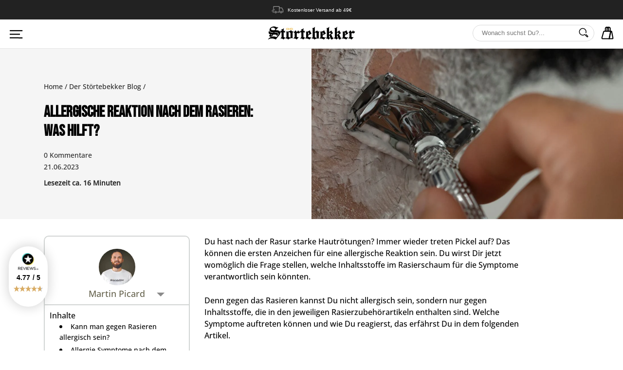

--- FILE ---
content_type: text/html; charset=utf-8
request_url: https://stoertebekker.com/blogs/blog/allergische-reaktion-rasieren
body_size: 118364
content:
<!doctype html>
<html class="no-js"  >
<head>
	<script src="//stoertebekker.com/cdn/shop/files/pandectes-rules.js?v=11972404113761284875"></script>
	
	
	
  
    
    
    
    
    
      
      
    
  
  <meta charset="utf-8">
  <meta http-equiv="X-UA-Compatible" content="IE=edge,chrome=1">
  <meta name="viewport" content="width=device-width, initial-scale=1, user-scalable=0">
  <link rel="canonical" href="https://stoertebekker.com/blogs/blog/allergische-reaktion-rasieren">

  <meta property="og:title" content="Störtebekker Shaving - Offizieller Online Shop" />
  <meta property="og:description" content="Hochwertige Rasur - und Bartpflegeprodukte im Vintage Look für das Barbershop-Feeling für zu Hause! Rasierhobel, Nassrasierer, Rasierpinsel Sets & Geschenke für Männer! ✔" />
  <meta property="og:url" content="https://stoertebekker.com/" />
  <meta property="og:image" content="https://cdn.shopify.com/s/files/1/0317/7116/4804/files/Artboard_85d1f0b5-06dd-42ef-a1f6-5c2f8880f97f.png?v=1694752276" />
  <meta property="og:type" content="website" />
  <meta property="og:site_name" content="https://stoertebekker.com/" />
  <meta name="twitter:card" content="https://cdn.shopify.com/s/files/1/0317/7116/4804/files/Artboard_85d1f0b5-06dd-42ef-a1f6-5c2f8880f97f.png?v=1694752276" />
  <meta name="twitter:site" content="@stoertbekker" />
  <meta name="twitter:title" content="Störtebekker Shaving - Offizieller Online Shop" />
  <meta name="twitter:description" content="Hochwertige Rasur - und Bartpflegeprodukte im Vintage Look für das Barbershop-Feeling für zu Hause! Rasierhobel, Nassrasierer, Rasierpinsel Sets & Geschenke für Männer! ✔" />
  <meta name="twitter:image" content="https://cdn.shopify.com/s/files/1/0317/7116/4804/files/Artboard_85d1f0b5-06dd-42ef-a1f6-5c2f8880f97f.png?v=1694752276" />

  <link rel="apple-touch-icon" href="https://cdn.shopify.com/s/files/1/0317/7116/4804/files/apple-icon-sb.png?v=1613779765" > 
  <link rel="shortcut icon" href="//stoertebekker.com/cdn/shop/files/apple-icon-sb_32x32.png?v=1613779765" type="image/png">  
  <link rel="icon" href="https://stoertebekker.com/cdn/shop/files/apple-icon-sb_32x32.png?v=1613779765">

  <meta name="facebook-domain-verification" content="zy6efwbkzwkmqdfwuv8kk0m8k64ohh" />
  <meta name="google-site-verification" content="oxkEN6T_QqHwS3rTxeeQLv432FeAybZPRkszQpUxEiE" />
  
  

  

  
 
 


  
  <script>
    let Stoertebekker = {};
    Stoertebekker.money_format = "€{{amount_with_comma_separator}}";
  </script>

  <script>
    setTimeout(() => {
      const variantPickerMainValues = document.querySelector('.variantPickerMainValues');
      variantPickerMainValues && variantPickerMainValues.classList.remove('is-loading');
    }, 12000);
  </script>

   <script src="https://cdn.ablyft.com/s/74461385.js"></script>
  
  
<script>
  /**
   * Waits for the specified element(s) to be present in the DOM and then executes a callback function.
   *
   * @param {string} selector - The CSS selector for the element(s) to wait for.
   * @param {Function} callback - The callback function to execute when the element(s) are found.
   * @param {boolean} [waitOnce=false] - Optional. Specifies whether to wait for the element(s) only once. Default is false.
   */
  function tsDev_waitForElement(selector, callback, waitOnce = false) {
    if (typeof selector !== 'string') {
      console.error('1. Argument: selector must be a string.');
      return;
    }

    if (typeof callback !== 'function') {
      console.error('2. Argument: callback must be a function.');
      return;
    }

    if (typeof waitOnce !== 'boolean') {
      console.error('3. Argument: waitOnce must be a boolean.');
      return;
    }

    const observedElements = new Set();

    const queryMethodType = waitOnce ? 'querySelector' : 'querySelectorAll';

    const handleMutations = (mutationsList, observer) => {
      const elements = waitOnce ? [document[queryMethodType](selector)] : document[queryMethodType](selector);
      elements.forEach((element) => {
        if (element && !observedElements.has(element)) {
          observedElements.add(element);
          callback(element);
          if (waitOnce) {
            observer.disconnect();
            return;
          }
        }
      });
    };

    const elements = waitOnce ? [document[queryMethodType](selector)] : document[queryMethodType](selector);
    elements.forEach((element) => {
      if (element && !observedElements.has(element)) {
        observedElements.add(element);
        callback(element);
        if (waitOnce) {
          return;
        }
      }
    });

    const observer = new MutationObserver(handleMutations);
    observer.observe(document.documentElement, {
      childList: true,
      subtree: true,
      attributes: false,
    });
  }
</script>









<!--

<style data-shopify>
  .lb-header-cart-after,
  .lb-header-burger-menu-after,
  .lb-header-search-icon-after,
  .lb-header-account-before {
    display: none;
  }
  @media (min-width: 813px) {
    .lb-header-cart svg {
      top: 4px;
    }
    .lb-header-account svg {
      position: relative;
      top: 4px;
    }
  }
</style>

-->

<!--



-->


<!--



-->



<!--
<script>

  
/* abscale ab-st-0009 */
console.log('abscale ole ole');
if (window.location.pathname.includes('/products/')) {
  console.log('if funktioniert');
  asDev_waitForJQuery();

  async function asDev_waitForJQuery() {
    await new Promise((resolve) => {
      let intervalId;
      const checkJQuery = () => {
        if (typeof window.jQuery !== 'undefined') {
          clearInterval(intervalId);
          resolve();
        }
      };
      checkJQuery();
      intervalId = setInterval(checkJQuery, 100);
      setTimeout(() => {
        clearInterval(intervalId);
        resolve();
      }, 5000);
    });
    const $ = window.jQuery;

    var as_st_0009_styles = $(`
    <style>
        .as-st-0009-div {
            margin-top: 15px;
            background: #F2F2F2;
            padding: 18px;
            display: flex;
            align-items: center;
            width: auto;
        }
        .as-st-0009-img {
            box-shadow: 0px 4px 4px 0px #0000001A;
            border-radius: 5px;
            height: 84px;
            width: 84px;
            margin-right: 10px;
        }
        .as-st-0009-text {
            font-family: "Open Sans";
            font-size: 12px;
            font-style: italic;
            font-weight: 400;
            line-height: 16px;
            letter-spacing: 0em;
            text-align: left;
        }
        .as-st-0009-who {
            font-family: "Open Sans";
            font-size: 12px;
            font-weight: 400;
            line-height: 16px;
            letter-spacing: 0em;
            text-align: left;
            padding-top: 10px;
        }
        [data-section-id="pf-357f"], [data-section-id="pf-c3e8"] {
            padding-bottom: 0 !important;
        }
        [data-section-id="pf-488a"] {
            margin-top: 0 !important;
        }
        @media (min-width: 768px) {
            [data-section-id="pf-357f"], [data-section-id="pf-c3e8"] {
                padding-bottom: 36px !important;
            }
            [data-section-id="pf-488a"] {
                margin-top: 36px !important;
            }
        }
    </style>
    `);

    $('.lb-new-send.lb-cart-drawer-opener').on('click', function (event) {
      const isTrusted = event.originalEvent?.isTrusted ?? event.isTrusted;

      if (!isTrusted) {
        console.log('test2');
        window['ablyft'] = window['ablyft'] || [];
        window['ablyft'].push({
          eventType: 'custom',
          eventName: 'st-0009-click-to-add-custom',
          eventValue: 0 // Optional
        });
      }
    });


    const header = $('.bekannt-aus.pf-lg-hide');
    const header_parent = header.parent();
    const img_url = 'https://cdn.shopify.com/s/files/1/0317/7116/4804/files/AlexTorreto.png?v=1715950958';

    if (header.length && header_parent.length) {
      const div_main = $('<div>');
      const img = $('<img>').attr('src', img_url);

      
      const p_text = $('<p>').text('Anfangs war ich skeptisch, aber mittlerweile bin ich überzeugt. Geile Produkte und geile Zusammenarbeit mit dem Team von Störtebekker!');
      const p_who = $('<p>').html('<span style="font-style: normal;"><span style="font-weight: 800;">Alex</span> - Torreto Barbershop</span>');
      
        
      div_main.addClass('as-st-0009-div');
      img.addClass('as-st-0009-img');
      p_text.addClass('as-st-0009-text');
      p_who.addClass('as-st-0009-who');

      if ($(window).width() >= 768) {
        div_main.insertAfter(header);
        as_st_0009_styles.insertAfter(header);
      } else {
        div_main.insertAfter(header_parent);
        as_st_0009_styles.insertAfter(header_parent);
      }
      div_main.append(img);
      div_main.append(p_text);
      p_text.append(p_who)

      $(window).resize(function () {
        if ($(window).width() >= 768) {
          div_main.insertAfter(header);
        } else {
          div_main.insertAfter(header_parent);
        }
      });
    }
  }
}
  
</script>
-->

  


 


 


 
<!-- adtribute.io -->
<script>
(()=>{if(window._adbs&&window._adbs.scriptLoaded)return;var e,t;window._adbq=window._adbq||[],window._adbs=window._adbs||{organizationId:"cm5v8kofe0000qhuspfbmcbu8",subDomain:"st-rtebekker-shaving-accessories-gmbh-4ev0",environment:"prod"},window._adbs.topLevelDomain=(e=window.location.host.split("."),t=e.slice(-2).join("."),["com.br","co.uk","org.uk","gov.uk","edu.au","ac.uk","net.au","com.au","gov.au","mil.br"].includes(t)?e.slice(-3).join("."):t);let o=`https://${window._adbs.subDomain}.${window._adbs.topLevelDomain}/${window._adbs.organizationId}/client.js`,r=`https://collector.api.adtribute.io/${window._adbs.organizationId}/client.js`,i="_adbq",a=(()=>{var e="__storage_test__";try{return localStorage.setItem(e,e),localStorage.removeItem(e),!0}catch(e){return!1}})(),n=(e,t)=>{try{document.cookie=`${e}=${t}; expires=${new Date((new Date).getTime()+63072e6).toUTCString()}; domain=.${window._adbs.topLevelDomain}; path=/; secure;`}catch(e){console.error(e)}},d=()=>{let e;return(e=(e=a?localStorage.getItem(i):e)||(e=>{try{var o=e+"=",r=document.cookie.split(";");for(let t=0;t<r.length;t++){let e=r[t];for(;" "===e.charAt(0);)e=e.substring(1);if(0===e.indexOf(o))return e.substring(o.length,e.length)}}catch(e){console.error(e)}})(i))?JSON.parse(e):[]},s=e=>{a?localStorage.setItem(i,JSON.stringify(e)):n(i,JSON.stringify(e))},c=()=>{var e=document.createElement("script"),t=(e.type="text/javascript",e.src=window._adbs.scriptSrc,e.async=!0,e.onerror=()=>{var e;window._adbs.scriptSrc===o?(window._adbs.scriptSrc=r,c()):(w++,e=1e3*Math.pow(2,w),setTimeout(()=>{window._adbs.scriptSrc=o,c()},e))},document.getElementsByTagName("script")[0]);t.parentNode.insertBefore(e,t)},w=(d().forEach(e=>window._adbq.push(e)),window._adbq.push(["track","web_event_pageview",{timestamp:(new Date).toISOString(),page_title:document.title,page_url:window.location.href,referrer_url:document.referrer}]),Object.defineProperty(window._adbq,"push",{enumerable:!0,configurable:!0,writable:!0,value(...r){for(let e=0,t=this.length,o=r.length;e<o;e++,t++)i=this[t]=r[e],a=void 0,(a=d()).push(i),s(a);var i,a}}),s(window._adbq),0);window._adbs.scriptSrc=o,c(),window._adbs.scriptLoaded=!0})();
</script>
<!-- adtribute.io -->



<!-- Attribute TV -->

<script>
  var adbq = window.adbq || [];

  ( function () {
    const getCookie = ( cookieName ) => {

      try {

        cookieName = `${ cookieName }=`;
        const cookies = document.cookie.split( ';' );

        for ( let i = 0; i < cookies.length; i++ ) {

          let cookie = cookies[ i ];

          while ( cookie.charAt( 0 ) == ' ' )
            cookie = cookie.substring( 1 );

          if ( cookie.indexOf(cookieName) == 0 )
            return cookie.substring( cookieName.length, cookie.length );

        }

        return;

      } catch ( e ) {

        console.error( e );

        return;

      }

    };

    var attributyCookie = getCookie( '_pk_id.744.32f4' );

    if ( attributyCookie ) {
      adbq.push( {
        method: 'set',
        user_attributes: {
          $_attributy_cookie_id: attributyCookie
        }
      } );
    } else {
      const interval = setInterval( () => {

        attributyCookie = getCookie( '_pk_id.744.32f4' );

        if ( !attributyCookie )
          return;

        adbq.push( {
          method: 'track',
          event_name: 'Identify',
          event_type: 'standard',
          user_attributes: {
            $_attributy_cookie_id: attributyCookie
          }
        } );

        clearInterval( interval );

      }, 100);
    }
  })();
</script>








  




  
  <script>
<!-- Attributy Tracking Code -->
 // Step 1. Add and initialize your third-party JavaScript pixel (make sure to exclude HTML)
 var _paq = window._paq = window._paq || [];
 /* tracker methods like "setCustomDimension" should be called before "trackPageView" */
 //new code
 const checkConsent = () => {
  const cookie = document.cookie
   .split('; ')
   .find((row) => row.startsWith('OptanonConsent'))
  if (cookie){
   let group = cookie
   .split('&')
   .find((row) => row.startsWith('group'))
   if (group) {
   let value = group.split('=').pop()
   let decodedValue = decodeURIComponent(value)
   let consentGroup = decodedValue
    .split(',')
    .find((row) => row.startsWith('C0002'))
   if (consentGroup) {
    let consentValue = consentGroup.split(':').pop()
    if (consentValue == '0') {
    return false
    }
   }
   }
  }
  return true
  }
 let finalConsent = checkConsent()
 if (finalConsent){
 _paq.push(['trackPageView']);
 _paq.push(['enableLinkTracking']);
 (function() {
  var u="https://tracking.attributy.com/";
  _paq.push(['setTrackerUrl', u+'matomo.php']);
  _paq.push(['setSiteId', '744']);
  var d=document, g=d.createElement('script'), s=d.getElementsByTagName('script')[0];
  g.async=true; g.src=u+'matomo.js'; s.parentNode.insertBefore(g,s);
 })();
 }
<!-- Attributy Tracking Code -->
</script>





  

<style>

  
#collection-atc-en {
  display: none!important;
}
    
  </style>


<style>
  #en-lang {
    display: none;
  }
</style>


    <script>
    (function () {
      var a = document.createElement('script');
      (a.type = 'text/javascript'),
        (a.async = !0),
        (a.src = 'https://3408302664.stoertebekker.com/javascript/script.js'),
        document.getElementsByTagName('script')[0].appendChild(a);
    })();
    </script>

    <!-- Critical CSS -->
    <style>@font-face{font-family:"Open Sans Bold";src:url("https://cdn.shopify.com/s/files/1/0317/7116/4804/files/OpenSans-SemiBold.ttf?v=1740390380") format("woff2"),url("https://cdn.shopify.com/s/files/1/0317/7116/4804/files/OpenSans-SemiBold.ttf?v=1740390380") format("woff")}@font-face{font-family:"Open Sans";src:url("https://cdn.shopify.com/s/files/1/0317/7116/4804/files/OpenSans-Medium.ttf?v=1679664446") format("woff2"),url("https://cdn.shopify.com/s/files/1/0317/7116/4804/files/OpenSans-Medium.ttf?v=1679664446") format("woff")}@font-face{font-family:"Avenir Next";font-weight:400;font-style:normal;src:url('https://stoertebekker.com/cdn/fonts/avenir_next/avenirnext_n4.7fd0287595be20cd5a683102bf49d073b6abf144.woff2?h1=c3RvZXJ0ZWJla2tlci5jb20&h2=c3RvZXJ0ZWJla2tlci5kZQ&h3=c3RvZXJ0ZWJla2tlci5hY2NvdW50Lm15c2hvcGlmeS5jb20&hmac=d2045355a154605619fd1d84f21276cfd81b12811a5d1efe8e8e15e51903fd63') format("woff2"),url('https://stoertebekker.com/cdn/fonts/avenir_next/avenirnext_n4.a26a334a0852627a5f36b195112385b0cd700077.woff?h1=c3RvZXJ0ZWJla2tlci5jb20&h2=c3RvZXJ0ZWJla2tlci5kZQ&h3=c3RvZXJ0ZWJla2tlci5hY2NvdW50Lm15c2hvcGlmeS5jb20&hmac=cf997981e98e363dbccaebd084e9aa77aab23fca2f329b3e5545123845436f99') format("woff")}@media all{.__pf_M1AkFvqI .pf-3_{background-image:url('https://stoertebekker.com/cdn/shop/t/9/assets/artboard-copy-188-1677500275854.png?v=1677500280');background-position:center bottom;background-size:cover;padding-top:0;text-align:center;padding-bottom:0}.__pf_M1AkFvqI .pf-4_{position:relative;padding-top:472px;padding-bottom:24px}.__pf_M1AkFvqI .pf-5_{position:static}.__pf_M1AkFvqI .pf-6_{height:auto;position:absolute;top:0;left:18px;max-width:92px}.__pf_M1AkFvqI .pf-7_{text-align:center;font-family:"Playfair Display";font-weight:400;color:var(--pf-color-5);font-size:42px;max-width:600px;margin:0 auto 18px}.__pf_M1AkFvqI .pf-10_{margin-bottom:24px;color:var(--pf-foreground-color);font-family:var(--pf-secondary-font);font-weight:700;background-color:var(--pf-color-5);padding:18px 36px;border-radius:6px}.__pf_M1AkFvqI .pf-13_{max-width:400px;margin:auto}.__pf_M1AkFvqI .pf-14_,.__pf_M1AkFvqI .pf-18_{width:33.333%;display:flex;align-items:center;justify-content:center;float:left}.__pf_M1AkFvqI .pf-15_,.__pf_M1AkFvqI .pf-19_,.__pf_M1AkFvqI .pf-23_{width:100%;max-width:32px;margin-right:9px}.__pf_M1AkFvqI .pf-16_,.__pf_M1AkFvqI .pf-20_,.__pf_M1AkFvqI .pf-24_{font-family:var(--pf-secondary-font);font-weight:400;color:#fff}.__pf_M1AkFvqI .pf-22_{width:33.333%;display:flex;align-items:center;justify-content:center}.__pf_M1AkFvqI .pf-6_>img{height:auto}.__pf{--pf-primary-color:rgb(102, 99, 78);--pf-secondary-color:#efece0;--pf-foreground-color:rgb(74, 74, 74);--pf-background-color:rgb(246, 112, 37);--pf-color-5:rgb(250, 249, 247);--pf-color-6:rgb(60, 60, 59);--pf-color-7:rgb(121, 202, 216);--pf-color-8:rgb(240, 240, 240);--pf-primary-font:"PlayfairDisplay";--pf-secondary-font:"OpenSans";--pf-tertiary-font:"SendFlowers Regular"}}@media (max-width:767px){.__pf_M1AkFvqI .pf-6_{width:100%;height:auto}.__pf_M1AkFvqI .pf-6_,.__pf_M1AkFvqI .pf-6_>img{height:auto}.__pf_M1AkFvqI .pf-6_{max-width:72px}.__pf_M1AkFvqI .pf-7_{font-size:32px}.__pf_M1AkFvqI .pf-4_{padding-top:322px}.__pf_M1AkFvqI .pf-3_{background-image:url('https://stoertebekker.com/cdn/shop/t/9/assets/artboard-copy-188-1677500121686.png?v=1677500125')}}.pdp-item-video{opacity:0;top:0;width:100%;display:block;position:absolute;left:0;background:#faf9f7}@media only screen and (max-width:600px){.pdp-item-video{display:none!important}}@font-face{font-family:"Playfair Display";font-weight:400;font-style:normal;src:url('https://stoertebekker.com/cdn/fonts/playfair_display/playfairdisplay_n4.9cf7fc4f6a5a48eb27738cad395f0eba18922755.woff2?h1=c3RvZXJ0ZWJla2tlci5jb20&h2=c3RvZXJ0ZWJla2tlci5kZQ&h3=c3RvZXJ0ZWJla2tlci5hY2NvdW50Lm15c2hvcGlmeS5jb20&hmac=5459b0322babb5186334f0031fbc2cbfa4f1e7e5c878c2c9c0d0872ef46e3599') format("woff2"),url('https://stoertebekker.com/cdn/fonts/playfair_display/playfairdisplay_n4.8a3fef162b1f576396eb89e46872ef50eeb08158.woff?h1=c3RvZXJ0ZWJla2tlci5jb20&h2=c3RvZXJ0ZWJla2tlci5kZQ&h3=c3RvZXJ0ZWJla2tlci5hY2NvdW50Lm15c2hvcGlmeS5jb20&hmac=7bc2e6bfe2c452668ab43a256b8288da17ada175b031ec806b6db035a0f0d2c2') format("woff")}html{scroll-behavior:smooth;font-family:Arial}*{text-decoration:none;box-sizing:border-box;letter-spacing:normal!important}.lb-cart-drawer-overlay-upper{background:rgba(0,0,0,.2);position:fixed;top:0;left:0;width:100%;opacity:0;z-index:9998;height:100%;-webkit-backdrop-filter:blur(5px);backdrop-filter:blur(5px)}.lb-cart-drawer-overlay-under{background:rgba(0,0,0,.2);position:fixed;top:0;left:0;width:100%;opacity:0;z-index:9992;height:100%;-webkit-backdrop-filter:blur(5px);backdrop-filter:blur(5px)}.lb-fixed-info{position:fixed;width:100%;top:0;z-index:9998;text-align:center;overflow:hidden;font-size:12px;padding:0 18px}.lb-fixed-info-holder{display:flex;align-items:center;justify-content:center;position:absolute;top:50%;left:0;width:100%;transform:translateY(-50%)}@media screen and (max-width:600px){.lb-fixed-info-holder{display:block}}.lb-header{position:fixed;display:flex;align-items:center;justify-content:flex-end;width:100%;border-bottom:1px solid #e5e5e5;top:30px;background:#fff;z-index:9998;padding:0 18px;height:60px}.lb-header-logo{position:absolute;left:50%;top:50%;transform:translate(-50%,-50%);max-height:50px}.lb-header-logo img{width:152px}.lb-header-icons{text-align:right;width:100%}.lb-header-icons svg{width:100%;height:100%}.lb-header-account{margin-right:5px;display:inline-block;width:30px;height:30px;position:relative}.lb-header-search-icon{width:30px;margin-right:5px;display:inline-block}.lb-header-cart{color:#fff;width:28px;position:relative;display:inline-block}.lb-header-cart svg{position:relative;z-index:1}.lb-header-burger-menu{width:30px;height:30px;position:absolute;left:18px;display:none}.lb-header-burger-menu svg{width:100%;height:100%}.lb-header-nav{width:100%;text-align:left;height:60px}.lb-header-nav-main-item{padding:5px 0;display:block;float:left;height:100%;align-items:center;justify-content:center;margin-top:0!important}.lb-header-nav-main-inner-item{list-style-type:none;height:100%;float:left}.lb-header-nav-main-inner-item svg{width:20px;height:20px}.lb-header-nav-main-inner-item ul{position:absolute;left:0;top:59px;width:100%;padding:0 18px;display:none;overflow:hidden;margin:0;box-shadow:0 10px 12px #0000001a}.lb-header-nav-main-item-link{margin-right:18px;position:relative;color:currentColor;height:100%;display:flex;align-items:center}.lb-header-nav-main-item-link-dropdown{padding-right:24px}.lb-header-nav-main-item-link-dropdown svg{height:16px;position:absolute;right:0;top:50%;transform:translateY(-50%)}.lb-header-nav-sub-item{display:inline-block;color:currentColor;font-weight:400;margin-right:36px;padding:42px 0;height:100%;text-align:center}.lb-header-nav-sub-item img{border-radius:500px;width:72px;margin:0 auto 9px;display:block}.lb-mobile-nav{width:100%;background:#fff!important;height:100%;position:fixed;top:0;max-width:100%;overflow:scroll;left:-100%;z-index:9999;font-weight:400;border-bottom:1px solid #f2f2f2;background:rgba(0,0,0,.2);border-radius:0 15px 15px 0}.lb-mobile-nav-inner-header{padding:18px;overflow:hidden;border-bottom:1px solid #f2f2f2;display:flex;align-items:center;justify-content:space-between}.lb-mobile-nav-inner-header-account{width:25px;height:25px;position:relative}.lb-mobile-nav-inner-header-account svg{width:100%;height:100%}.lb-mobile-nav-inner-header-closer{width:25px;height:25px}.lb-mobile-nav-inner-header-closer svg{width:100%;height:100%}.lb-mobile-nav-main-item-link{padding:0 18px;line-height:72px;color:#000;position:relative;width:100%;display:block}.lb-mobile-nav-sub-item{background:rgba(0,0,0,.05);height:0;overflow:hidden}.lb-mobile-nav-sub-item-link{padding:10px 18px;line-height:52px;color:#000;position:relative;width:100%;display:flex;align-items:center}.lb-mobile-nav-sub-item-link img{width:60px;border-radius:500px;margin-right:18px}.lb-mobile-nav-main-item-arrow{position:absolute;right:18px;top:50%;width:25px;height:25px;transform:translateY(-50%)}.lb-mobile-nav-main-item-arrow svg{position:absolute;top:0;width:25px;height:25px}.lb-header-search-bar{position:fixed;top:0;width:100%;background:#fff;z-index:9997;opacity:0;overflow:hidden;box-shadow:0 2px 40px #0000001a}.lb-header-search-bar-field{width:100%;border:none;padding:32px 18px;font-size:14px}.lb-header-search-bar-submit{width:85px;height:80px;float:left;position:absolute;top:0;right:0;bottom:0;border:none;background:#f2f2f2;border-left:1px solid #f2f2f2;-webkit-appearance:none;-moz-appearance:none;appearance:none}.lb-header-search-bar-submit svg{width:32px;height:32px}.lb-header-search-bar-recommendations{margin-left:18px}.lb-header-search-bar-recommendations a{padding:5px 12px;font-size:12px;border-radius:50px;background:#f2f2f2;color:#000;margin:9px 9px 18px 0;display:inline-block}.lb-header-search-bar-recommendations p{font-size:12px;display:none}.lb-cart-drawer-empty{position:absolute;top:50%;transform:translateY(-50%);width:100%;text-align:center}.lb-cart-drawer-empty svg{width:122px;height:122px;margin:18px auto;display:block}.lb-cart-drawer-empty p{max-width:300px;margin:auto;color:gray}.lb-cart-drawer-empty-links{text-align:center;margin-top:36px}.lb-cart-drawer-box{max-width:500px;display:block;width:90%;position:fixed;right:-500px;top:0;height:100%;z-index:99999;background:#fff;border-radius:15px 0 0 15px;overflow:hidden;box-shadow:none}.lb-cart-drawer-box-header{padding:18px;position:relative;border-bottom:1px solid #f2f2f2}.lb-cart-drawer-box-header-title{text-align:center;width:100%}.lb-cart-drawer-box-header-carticon{width:25px;height:25px;position:absolute;left:18px;top:18px}.lb-cart-drawer-box-header-carticon svg{width:100%;height:100%}.lb-cart-drawer-box-header-closer{width:25px;height:25px;position:absolute;right:18px;top:18px}.lb-cart-drawer-box-header-closer svg{width:100%;height:100%}.lb-cart-drawer-box-loader{background:#000;border-radius:50px}.lb-cart-drawer-item-box{overflow:scroll;display:block;height:calc(100% - 300px)}body{margin:0}ed-video-popup{display:none}ed-video-popup .video-popup-container{position:fixed;display:none;justify-content:center;align-items:center;top:0;left:0;z-index:9999;background:#000;width:100%;height:100%}ed-video-popup .video-popup-container .video-container{max-height:90%;width:90%;max-width:90%;height:90%}ed-video-popup .video-popup-container .btn-close{position:fixed;top:5px;right:15px;color:#fff;font-size:35px}:host,:root{--fa-font-brands:normal 400 1em/1 "Font Awesome 6 Brands"}:host,:root{--fa-font-regular:normal 400 1em/1 "Font Awesome 6 Free"}:host,:root{--fa-font-solid:normal 900 1em/1 "Font Awesome 6 Free"}@media only screen and (max-width:400px){.lb-header-logo img{width:160px!important}}.lb-mobile-nav-inner-nav ul{list-style-type:none;padding:0}.lb-header-search-bar{height:0!important}.lb-cart-drawer-box,.lb-mobile-nav{z-index:+2147483647!important}.lb-cart-drawer-item-box{overflow:auto!important}.new-top-banner-reviews{font-family:"Open Sans"!important;color:#4a4a4a}.lb-header{z-index:9996!important}.lb-header-search-bar{z-index:9995!important}.lb-header-search-bar-recommendations a{margin:5px 9px 5px 0}.lb-header-nav-sub-item img{border-radius:0;width:52px}.lb-mobile-nav-sub-item-link img{border-radius:0}.lb-header-nav-main-item-link,.lb-mobile-nav-sub-item-link{text-transform:uppercase}.lb-header-cart-after{content:'WARENKORB';position:absolute;bottom:-7px;color:#000;left:-50%;font-size:8px;width:200%;text-align:center}.lb-header-search-icon{position:relative;margin-right:15px}.lb-header-search-icon-after{content:'SUCHE';position:absolute;bottom:-7px;color:#000;left:0;font-size:8px;width:100%;text-align:center}.lb-header-account{margin-right:15px}.lb-header-account-before{content:'ACCOUNT';position:absolute;bottom:-11px;color:#000;left:0;font-size:8px;width:100%;text-align:center}.lb-header-burger-menu-after{content:'MENÜ';position:absolute;bottom:-11px;color:#000;left:0;font-size:8px;width:100%;text-align:center}.lb-fixed-info-holder{top:0!important}.new-top-banner{padding:0 18px 5px;background:#efece0;position:fixed;color:#66634e;z-index:9;top:0;left:0;width:100%;height:30px;font-size:10px}.new-top-banner-reviews{text-align:center;position:absolute;top:4px;left:50%;font-size:13px;width:100%;transform:translate(-50%)}.new-top-banner-text{position:absolute;top:6px;width:100%;left:0;padding:0 18px}.new-top-banner-p-1{text-align:left;font-size:13px;float:left;line-height:28px;margin:0!important}.new-top-banner-p-2{text-align:right;font-size:13px;line-height:28px;margin:0!important}.new-top-banner-p-3{text-align:center;font-size:13px;line-height:28px;margin-top:5px!important}.new-top-banner p img{width:20px;position:relative;top:5px;display:inline-block}@media only screen and (max-width:900px){.new-top-banner-reviews{top:-5px;font-size:9px}.new-top-banner-text{top:15px;width:450px;left:50%;line-height:0;transform:translate(-50%);text-align:center}.new-top-banner-p-1{text-align:right;float:none;display:inline-block;font-size:10px;line-height:0}.new-top-banner-p-2{text-align:left;float:none;display:inline-block;font-size:10px;line-height:0}.new-top-banner-p-3{display:block;font-size:11px;margin-top:0!important}.new-top-banner p img{width:16px}}.lb-header-search-bar-recommendations p{display:block!important}.lb-header{background:#fff;top:40px}.lb-mobile-nav{background:#fff!important}.lb-header-account svg path,.lb-header-burger-menu svg line,.lb-header-cart svg path,.lb-header-nav-main-item-link svg polyline,.lb-header-search-icon svg path,.lb-mobile-nav-inner-header-account svg path,.lb-mobile-nav-inner-header-closer svg line,.lb-mobile-nav-main-item-arrow svg polyline{stroke:#000000}.lb-header-nav-main-item-link{font-size:14px;color:#000;font-family:"Avenir Next"}.lb-header-nav-main-inner-item ul{background:#fff}.lb-header-nav-sub-item{color:#000;font-size:14px;font-family:"Avenir Next"}.lb-mobile-nav-main-item-link{font-size:14px;color:#000;font-family:"Avenir Next"}.lb-mobile-nav-sub-item-link{font-size:14px;color:#000;font-family:"Avenir Next"}.lb-header-paddingtop{height:calc(40px + 60px)}.lb-fixed-info{height:40px;background:#efece0;color:#66634e}.lb-header-logo img{width:180px}@media only screen and (max-width:1200px){.lb-header-account{display:none!important}.lb-header-burger-menu{display:block!important}.lb-header-nav{display:none!important}}.lb-cart-drawer-item-box{height:100%}.__pf img{max-width:100%;border:0;vertical-align:middle}.__pf *,.__pf :after,.__pf :before{box-sizing:border-box}.__pf .pf-r,.__pf .pf-r-eh>.pf-c{display:flex}.__pf [style*="--cw"]{padding:0 15px;width:100%;margin:auto;max-width:var(--cw)}.__pf .pf-bg-lazy{background-image:none!important}.__pf .pf-r{flex-wrap:wrap}.__pf [style*="--c-xs"]{max-width:calc(100%/12*var(--c-xs));flex-basis:calc(100%/12*var(--c-xs))}.__pf [style*="--s-xs"]{margin:0 calc(-1 * var(--s-xs))}.__pf [style*="--s-xs"]>.pf-c{padding:var(--s-xs)}@media (min-width:1025px){.__pf [style*="--c-md"]{max-width:calc(100%/12*var(--c-md));flex-basis:calc(100%/12*var(--c-md))}}@media (min-width:1200px){.__pf [style*="--c-lg"]{max-width:calc(100%/12*var(--c-lg));flex-basis:calc(100%/12*var(--c-lg))}}.__pf .pf-r-eh>.pf-c>div{width:100%}.iLIdP,.jFnkub{max-width:100%;display:inline-block}.iLIdP,.jFnkub,.jnBKKR{display:inline-block}.eFcmyr,.eVTiRY,.iLIdP{position:relative}.jnBKKR{-webkit-text-decoration:none;text-decoration:none}.jnBKKR{line-height:1;padding:12px 20px;text-align:center;outline:0}.jnBKKR span{color:inherit}.dZfOmG{--pf-sample-color:#5d6b82;--pf-border-color:#d1d5db;opacity:1!important}.iLIdP img{width:100%;height:100%;border-radius:inherit}.jFnkub{height:auto}.eFcmyr{padding:20px 0}@media all{.__pf_M1AkFvqI .pf-3_{background-image:url('https://stoertebekker.com/cdn/shop/t/9/assets/artboard-copy-188-1677500275854.png?v=1677500280');background-position:center bottom;background-size:cover;padding-top:0;text-align:center;padding-bottom:0}.__pf_M1AkFvqI .pf-4_{position:relative;padding-top:472px;padding-bottom:24px}.__pf_M1AkFvqI .pf-5_{position:static}.__pf_M1AkFvqI .pf-6_{height:auto;position:absolute;top:0;left:18px;max-width:92px}.__pf_M1AkFvqI .pf-7_{text-align:center;font-family:"Playfair Display";font-weight:400;color:var(--pf-color-5);font-size:42px;max-width:600px;margin:0 auto 18px}.__pf_M1AkFvqI .pf-10_{margin-bottom:24px;color:var(--pf-foreground-color);font-family:var(--pf-secondary-font);font-weight:700;background-color:var(--pf-color-5);padding:18px 36px;border-radius:6px}.__pf_M1AkFvqI .pf-13_{max-width:400px;margin:auto}.__pf_M1AkFvqI .pf-14_,.__pf_M1AkFvqI .pf-18_{width:33.333%;display:flex;align-items:center;justify-content:center;float:left}.__pf_M1AkFvqI .pf-15_,.__pf_M1AkFvqI .pf-19_,.__pf_M1AkFvqI .pf-23_{width:100%;max-width:32px;margin-right:9px}.__pf_M1AkFvqI .pf-16_,.__pf_M1AkFvqI .pf-20_,.__pf_M1AkFvqI .pf-24_{font-family:var(--pf-secondary-font);font-weight:400;color:#fff}.__pf_M1AkFvqI .pf-22_{width:33.333%;display:flex;align-items:center;justify-content:center}.__pf_M1AkFvqI .pf-26_{text-align:center;border-style:solid;border-top-color:#000;border-right-color:#000;border-bottom-color:var(--pf-secondary-color);border-left-color:#000;border-width:0 0 1px}.__pf_M1AkFvqI .pf-27_{max-width:500px;margin:auto}.__pf_M1AkFvqI .pf-29_,.__pf_M1AkFvqI .pf-31_,.__pf_M1AkFvqI .pf-33_{width:100%;height:auto;max-width:82px}.__pf_M1AkFvqI .pf-29_>img,.__pf_M1AkFvqI .pf-31_>img,.__pf_M1AkFvqI .pf-33_>img,.__pf_M1AkFvqI .pf-6_>img{height:auto}}@media (min-width:1025px) and (max-width:1199px){.__pf_M1AkFvqI .pf-29_>img,.__pf_M1AkFvqI .pf-31_>img,.__pf_M1AkFvqI .pf-33_>img,.__pf_M1AkFvqI .pf-6_>img{height:auto}.__pf_M1AkFvqI .pf-29_,.__pf_M1AkFvqI .pf-31_,.__pf_M1AkFvqI .pf-33_,.__pf_M1AkFvqI .pf-6_{width:100%;height:auto}}@media (min-width:768px) and (max-width:1024px){.__pf_M1AkFvqI .pf-29_>img,.__pf_M1AkFvqI .pf-31_>img,.__pf_M1AkFvqI .pf-33_>img,.__pf_M1AkFvqI .pf-6_>img{height:auto}.__pf_M1AkFvqI .pf-29_,.__pf_M1AkFvqI .pf-31_,.__pf_M1AkFvqI .pf-33_,.__pf_M1AkFvqI .pf-6_{width:100%;height:auto}.__pf_M1AkFvqI .pf-7_{font-size:32px;max-width:450px}}@media (max-width:767px){.__pf_M1AkFvqI .pf-29_,.__pf_M1AkFvqI .pf-31_,.__pf_M1AkFvqI .pf-33_,.__pf_M1AkFvqI .pf-6_{width:100%;height:auto}.__pf_M1AkFvqI .pf-29_>img,.__pf_M1AkFvqI .pf-31_>img,.__pf_M1AkFvqI .pf-33_>img,.__pf_M1AkFvqI .pf-6_,.__pf_M1AkFvqI .pf-6_>img{height:auto}.__pf_M1AkFvqI .pf-6_{max-width:72px}.__pf_M1AkFvqI .pf-7_{font-size:32px}.__pf_M1AkFvqI .pf-4_{padding-top:322px}.__pf_M1AkFvqI .pf-3_{background-image:url('https://stoertebekker.com/cdn/shop/t/9/assets/artboard-copy-188-1677500121686.png?v=1677500125')}}:root{--fa-style-family-brands:"Font Awesome 6 Brands";--fa-font-brands:normal 400 1em/1 "Font Awesome 6 Brands";--fa-font-regular:normal 400 1em/1 "Font Awesome 6 Free";--fa-style-family-classic:"Font Awesome 6 Free";--fa-font-solid:normal 900 1em/1 "Font Awesome 6 Free"}.lb-bundle-builder-flyout-container{background:#fff;padding:18px;position:fixed;height:100%;width:90%;max-width:400px;right:-400px;top:0;border-radius:6px 0 0 6px;z-index:2147483647;overflow:scroll}.lb-bundle-builder-flyout-container-header{margin-bottom:9px}.lb-bundle-builder-flyout-container-closer{float:right}.lb-bundle-builder-flyout-select-item{padding:9px 18px;border-radius:6px;margin-bottom:9px;background:#f2f2f2;border:1px solid #f2f2f2;overflow:hidden;display:flex;position:relative;align-items:center}.lb-bundle-builder-flyout-select-subitem{margin-left:18px;display:flex;align-items:center}.droppo .lb-bundle-builder-flyout-select-subitem{display:none}.lb-bundle-builder-flyout-select-item-dropwdown{padding:9px 18px;display:flex;align-items:center;border-radius:6px;margin-bottom:9px;background:#f2f2f2;border:1px solid #f2f2f2;overflow:hidden;background-image:url(https://uploads-ssl.webflow.com/5aff3725b0b77a82cd43b02d/5e222be62f4ae1105af3b094_arrow-down.png);background-repeat:no-repeat;background-size:16px;background-position:center right 18px}.lb-bundle-builder-flyout-select-item img,.lb-bundle-builder-flyout-select-item-dropwdown img{border-radius:6px;float:left;width:52px;height:52px;margin-right:9px}.lb-bundle-builder-flyout-select-item p,.lb-bundle-builder-flyout-select-item-dropwdown p{color:#000;display:inline-block;font-size:14px}.lb-bundle-builder-flyout-select-item span,.lb-bundle-builder-flyout-select-item-dropwdown span{color:grey;display:block;font-size:14px}.lb-bundle-builder-item-holder-1,.lb-bundle-builder-item-holder-2{display:none}.lb-bundle-builder-blur-bg{background:rgba(0,0,0,.3);width:100%;height:100%;position:fixed;top:0;left:0;display:none;z-index:2147483646;-webkit-backdrop-filter:blur(3px);backdrop-filter:blur(3px)}button::-moz-focus-inner{padding:0;border:0}@media (max-width:960px){::-webkit-scrollbar{-webkit-appearance:none}::-webkit-scrollbar:vertical{width:24px}::-webkit-scrollbar:horizontal{height:24px}::-webkit-scrollbar-thumb{background-color:#00000080;border-radius:10px;border:2px solid #fff}::-webkit-scrollbar-track{border-radius:10px;background-color:#fff}}*{padding:0;margin:0}</style>
    <link rel="preload" as="image" fetchpriority="highest" href="//stoertebekker.com/cdn/shop/t/60/assets/Artboard_Copy_188.png?v=101083370185506404001733915247">
    <style>
        .__pf_M1AkFvqI .pf-3_ {
          background-image: url("//stoertebekker.com/cdn/shop/t/60/assets/Artboard_Copy_188.png?v=101083370185506404001733915247"") !important;
          background-position: center bottom;
          background-size: cover;
          padding-top: 0;
          text-align: center;
          padding-bottom: 0;
        }
    </style>
  
    <!-- Lionsbranding SEO Settings --->
      
         <title>Allergische Reaktion nach dem rasieren: Was hilft? ✓</title>
        <meta name="description" content="Rasieren ohne allergische Reaktionen: Praktische Tipps und Tricks für empfindliche Haut. Erlebe eine sanfte Rasur ohne Beschwerden. Hier informieren ✓" />
       



  
      <!-- Spamschutz: noindex SEO für Spamseiten -->
      
  
      <!-- Lionsbranding Kategorien Strukturierte Daten --->
      



  	<!-- <script src="https://ajax.googleapis.com/ajax/libs/jquery/3.6.4/jquery.min.js" async></script> -->

    <script src="//stoertebekker.com/cdn/shop/t/60/assets/jquery3-6-4.min.js?v=118972937870852736831733915247" async></script>
  
    <link rel="alternate stylesheet" href="//stoertebekker.com/cdn/shop/t/60/assets/lb.css?v=92224535367323215961768561189" title="styles" as="style" onload="this.title='';this.rel='stylesheet'">
    <link rel="alternate stylesheet" href="//stoertebekker.com/cdn/shop/t/60/assets/custom.css?v=110126996633228598771754317367" title="styles" as="style" onload="this.title='';this.rel='stylesheet'">


    <style>
      /*!
       * Font Awesome Free 6.0.0 by @fontawesome - https://fontawesome.com
       * License - https://fontawesome.com/license/free (Icons: CC BY 4.0, Fonts: SIL OFL 1.1, Code: MIT License)
       * Copyright 2022 Fonticons, Inc.
       */.fa{font-family:var(--fa-style-family,"Font Awesome 6 Free");font-weight:var(--fa-style,900)}.fa,.fa-regular,.fa-solid,.fa-thin{-moz-osx-font-smoothing:grayscale;-webkit-font-smoothing:antialiased;display:var(--fa-display,inline-block);font-style:normal;font-variant:normal;line-height:1;text-rendering:auto}.fa-1x{font-size:1em}.fa-2x{font-size:2em}.fa-3x{font-size:3em}.fa-4x{font-size:4em}.fa-5x{font-size:5em}.fa-6x{font-size:6em}.fa-7x{font-size:7em}.fa-8x{font-size:8em}.fa-9x{font-size:9em}.fa-10x{font-size:10em}.fa-2xs{font-size:.625em;line-height:.1em;vertical-align:.225em}.fa-xs{font-size:.75em;line-height:.08333em;vertical-align:.125em}.fa-sm{font-size:.875em;line-height:.07143em;vertical-align:.05357em}.fa-lg{font-size:1.25em;line-height:.05em;vertical-align:-.075em}.fa-ul{list-style-type:none;margin-left:var(--fa-li-margin,2.5em);padding-left:0}.fa-ul>li{position:relative}.fa-li{left:calc(var(--fa-li-width,2em)*-1);position:absolute;text-align:center;width:var(--fa-li-width,2em);line-height:inherit}.fa-border{border-radius:var(--fa-border-radius,.1em);border:var(--fa-border-width,.08em) var(--fa-border-style,solid) var(--fa-border-color,#eee);padding:var(--fa-border-padding,.2em .25em .15em)}.fa-flip{-webkit-animation-name:fa-flip;animation-name:fa-flip;-webkit-animation-delay:var(--fa-animation-delay,0);animation-delay:var(--fa-animation-delay,0);-webkit-animation-direction:var(--fa-animation-direction,normal);animation-direction:var(--fa-animation-direction,normal);-webkit-animation-duration:var(--fa-animation-duration,1s);animation-duration:var(--fa-animation-duration,1s);-webkit-animation-iteration-count:var(--fa-animation-iteration-count,infinite);animation-iteration-count:var(--fa-animation-iteration-count,infinite);-webkit-animation-timing-function:var(--fa-animation-timing,ease-in-out);animation-timing-function:var(--fa-animation-timing,ease-in-out)}.fa-spin{-webkit-animation-delay:var(--fa-animation-delay,0);animation-delay:var(--fa-animation-delay,0);-webkit-animation-direction:var(--fa-animation-direction,normal);animation-direction:var(--fa-animation-direction,normal)}.fa-spin{-webkit-animation-name:fa-spin;animation-name:fa-spin;-webkit-animation-duration:var(--fa-animation-duration,2s);animation-duration:var(--fa-animation-duration,2s);-webkit-animation-iteration-count:var(--fa-animation-iteration-count,infinite);animation-iteration-count:var(--fa-animation-iteration-count,infinite);-webkit-animation-timing-function:var(--fa-animation-timing,linear);animation-timing-function:var(--fa-animation-timing,linear)}.fa-spin-reverse{--fa-animation-direction:reverse}@media (prefers-reduced-motion:reduce){.fa-flip,.fa-spin{-webkit-animation-delay:-1ms;animation-delay:-1ms;-webkit-animation-duration:1ms;animation-duration:1ms;-webkit-animation-iteration-count:1;animation-iteration-count:1;transition-delay:0s;transition-duration:0s}}@-webkit-keyframes fa-beat{0%,90%{-webkit-transform:scale(1);transform:scale(1)}45%{-webkit-transform:scale(var(--fa-beat-scale,1.25));transform:scale(var(--fa-beat-scale,1.25))}}@keyframes fa-beat{0%,90%{-webkit-transform:scale(1);transform:scale(1)}45%{-webkit-transform:scale(var(--fa-beat-scale,1.25));transform:scale(var(--fa-beat-scale,1.25))}}@-webkit-keyframes fa-bounce{0%{-webkit-transform:scale(1) translateY(0);transform:scale(1) translateY(0)}10%{-webkit-transform:scale(var(--fa-bounce-start-scale-x,1.1),var(--fa-bounce-start-scale-y,.9)) translateY(0);transform:scale(var(--fa-bounce-start-scale-x,1.1),var(--fa-bounce-start-scale-y,.9)) translateY(0)}30%{-webkit-transform:scale(var(--fa-bounce-jump-scale-x,.9),var(--fa-bounce-jump-scale-y,1.1)) translateY(var(--fa-bounce-height,-.5em));transform:scale(var(--fa-bounce-jump-scale-x,.9),var(--fa-bounce-jump-scale-y,1.1)) translateY(var(--fa-bounce-height,-.5em))}50%{-webkit-transform:scale(var(--fa-bounce-land-scale-x,1.05),var(--fa-bounce-land-scale-y,.95)) translateY(0);transform:scale(var(--fa-bounce-land-scale-x,1.05),var(--fa-bounce-land-scale-y,.95)) translateY(0)}57%{-webkit-transform:scale(1) translateY(var(--fa-bounce-rebound,-.125em));transform:scale(1) translateY(var(--fa-bounce-rebound,-.125em))}64%{-webkit-transform:scale(1) translateY(0);transform:scale(1) translateY(0)}to{-webkit-transform:scale(1) translateY(0);transform:scale(1) translateY(0)}}@keyframes fa-bounce{0%{-webkit-transform:scale(1) translateY(0);transform:scale(1) translateY(0)}10%{-webkit-transform:scale(var(--fa-bounce-start-scale-x,1.1),var(--fa-bounce-start-scale-y,.9)) translateY(0);transform:scale(var(--fa-bounce-start-scale-x,1.1),var(--fa-bounce-start-scale-y,.9)) translateY(0)}30%{-webkit-transform:scale(var(--fa-bounce-jump-scale-x,.9),var(--fa-bounce-jump-scale-y,1.1)) translateY(var(--fa-bounce-height,-.5em));transform:scale(var(--fa-bounce-jump-scale-x,.9),var(--fa-bounce-jump-scale-y,1.1)) translateY(var(--fa-bounce-height,-.5em))}50%{-webkit-transform:scale(var(--fa-bounce-land-scale-x,1.05),var(--fa-bounce-land-scale-y,.95)) translateY(0);transform:scale(var(--fa-bounce-land-scale-x,1.05),var(--fa-bounce-land-scale-y,.95)) translateY(0)}57%{-webkit-transform:scale(1) translateY(var(--fa-bounce-rebound,-.125em));transform:scale(1) translateY(var(--fa-bounce-rebound,-.125em))}64%{-webkit-transform:scale(1) translateY(0);transform:scale(1) translateY(0)}to{-webkit-transform:scale(1) translateY(0);transform:scale(1) translateY(0)}}@-webkit-keyframes fa-fade{50%{opacity:var(--fa-fade-opacity,.4)}}@keyframes fa-fade{50%{opacity:var(--fa-fade-opacity,.4)}}@-webkit-keyframes fa-beat-fade{0%,to{opacity:var(--fa-beat-fade-opacity,.4);-webkit-transform:scale(1);transform:scale(1)}50%{opacity:1;-webkit-transform:scale(var(--fa-beat-fade-scale,1.125));transform:scale(var(--fa-beat-fade-scale,1.125))}}@keyframes fa-beat-fade{0%,to{opacity:var(--fa-beat-fade-opacity,.4);-webkit-transform:scale(1);transform:scale(1)}50%{opacity:1;-webkit-transform:scale(var(--fa-beat-fade-scale,1.125));transform:scale(var(--fa-beat-fade-scale,1.125))}}@-webkit-keyframes fa-flip{50%{-webkit-transform:rotate3d(var(--fa-flip-x,0),var(--fa-flip-y,1),var(--fa-flip-z,0),var(--fa-flip-angle,-180deg));transform:rotate3d(var(--fa-flip-x,0),var(--fa-flip-y,1),var(--fa-flip-z,0),var(--fa-flip-angle,-180deg))}}@keyframes fa-flip{50%{-webkit-transform:rotate3d(var(--fa-flip-x,0),var(--fa-flip-y,1),var(--fa-flip-z,0),var(--fa-flip-angle,-180deg));transform:rotate3d(var(--fa-flip-x,0),var(--fa-flip-y,1),var(--fa-flip-z,0),var(--fa-flip-angle,-180deg))}}@-webkit-keyframes fa-shake{0%{-webkit-transform:rotate(-15deg);transform:rotate(-15deg)}4%{-webkit-transform:rotate(15deg);transform:rotate(15deg)}24%,8%{-webkit-transform:rotate(-18deg);transform:rotate(-18deg)}12%,28%{-webkit-transform:rotate(18deg);transform:rotate(18deg)}16%{-webkit-transform:rotate(-22deg);transform:rotate(-22deg)}20%{-webkit-transform:rotate(22deg);transform:rotate(22deg)}32%{-webkit-transform:rotate(-12deg);transform:rotate(-12deg)}36%{-webkit-transform:rotate(12deg);transform:rotate(12deg)}40%,to{-webkit-transform:rotate(0);transform:rotate(0)}}@keyframes fa-shake{0%{-webkit-transform:rotate(-15deg);transform:rotate(-15deg)}4%{-webkit-transform:rotate(15deg);transform:rotate(15deg)}24%,8%{-webkit-transform:rotate(-18deg);transform:rotate(-18deg)}12%,28%{-webkit-transform:rotate(18deg);transform:rotate(18deg)}16%{-webkit-transform:rotate(-22deg);transform:rotate(-22deg)}20%{-webkit-transform:rotate(22deg);transform:rotate(22deg)}32%{-webkit-transform:rotate(-12deg);transform:rotate(-12deg)}36%{-webkit-transform:rotate(12deg);transform:rotate(12deg)}40%,to{-webkit-transform:rotate(0);transform:rotate(0)}}@-webkit-keyframes fa-spin{0%{-webkit-transform:rotate(0);transform:rotate(0)}to{-webkit-transform:rotate(1turn);transform:rotate(1turn)}}@keyframes fa-spin{0%{-webkit-transform:rotate(0);transform:rotate(0)}to{-webkit-transform:rotate(1turn);transform:rotate(1turn)}}.fa-rotate-90{-webkit-transform:rotate(90deg);transform:rotate(90deg)}.fa-rotate-180{-webkit-transform:rotate(180deg);transform:rotate(180deg)}.fa-rotate-270{-webkit-transform:rotate(270deg);transform:rotate(270deg)}.fa-flip-horizontal{-webkit-transform:scaleX(-1);transform:scaleX(-1)}.fa-flip-vertical{-webkit-transform:scaleY(-1);transform:scaleY(-1)}.fa-flip-horizontal.fa-flip-vertical{-webkit-transform:scale(-1);transform:scale(-1)}.fa-rotate-by{-webkit-transform:rotate(var(--fa-rotate-angle,none));transform:rotate(var(--fa-rotate-angle,none))}.fa-stack{display:inline-block;height:2em;line-height:2em;position:relative;vertical-align:middle;width:2.5em}.fa-stack-1x,.fa-stack-2x{left:0;position:absolute;text-align:center;width:100%;z-index:var(--fa-stack-z-index,auto)}.fa-stack-1x{line-height:inherit}.fa-stack-2x{font-size:2em}.fa-0:before{content:"\30"}.fa-1:before{content:"\31"}.fa-2:before{content:"\32"}.fa-3:before{content:"\33"}.fa-4:before{content:"\34"}.fa-5:before{content:"\35"}.fa-6:before{content:"\36"}.fa-7:before{content:"\37"}.fa-8:before{content:"\38"}.fa-9:before{content:"\39"}.fa-a:before{content:"\41"}.fa-align-center:before{content:"\f037"}.fa-align-justify:before{content:"\f039"}.fa-align-left:before{content:"\f036"}.fa-align-right:before{content:"\f038"}.fa-anchor:before{content:"\f13d"}.fa-apple-alt:before{content:"\f5d1"}.fa-arrow-down:before{content:"\f063"}.fa-arrow-down-1-9:before{content:"\f162"}.fa-arrow-down-9-1:before{content:"\f886"}.fa-arrow-down-a-z:before,.fa-sort-alpha-down:before{content:"\f15d"}.fa-sort-amount-down-alt:before{content:"\f884"}.fa-sort-amount-down:before{content:"\f160"}.fa-arrow-down-z-a:before,.fa-sort-alpha-down-alt:before{content:"\f881"}.fa-arrow-left:before{content:"\f060"}.fa-arrow-pointer:before{content:"\f245"}.fa-arrow-right:before{content:"\f061"}.fa-arrow-right-arrow-left:before{content:"\f0ec"}.fa-arrow-left-rotate:before,.fa-arrow-rotate-left:before{content:"\f0e2"}.fa-arrow-right-rotate:before,.fa-arrow-rotate-right:before{content:"\f01e"}.fa-level-down:before{content:"\f149"}.fa-external-link:before{content:"\f08e"}.fa-at:before{content:"\40"}.fa-b:before{content:"\42"}.fa-cancel:before{content:"\f05e"}.fa-barcode:before{content:"\f02a"}.fa-bed:before{content:"\f236"}.fa-blog:before{content:"\f781"}.fa-bold:before{content:"\f032"}.fa-border-all:before{content:"\f84c"}.fa-border-none:before{content:"\f850"}.fa-border-style:before,.fa-border-top-left:before{content:"\f853"}.fa-box:before{content:"\f466"}.fa-box-open:before{content:"\f49e"}.fa-burger:before{content:"\f805"}.fa-c:before{content:"\43"}.fa-calculator:before{content:"\f1ec"}.fa-cart-arrow-down:before{content:"\f218"}.fa-cart-plus:before{content:"\f217"}.fa-cart-shopping:before,.fa-shopping-cart:before{content:"\f07a"}.fa-check:before{content:"\f00c"}.fa-circle:before{content:"\f111"}.fa-arrow-circle-down:before,.fa-circle-arrow-down:before{content:"\f0ab"}.fa-arrow-circle-left:before,.fa-circle-arrow-left:before{content:"\f0a8"}.fa-arrow-circle-right:before,.fa-circle-arrow-right:before{content:"\f0a9"}.fa-check-circle:before,.fa-circle-check:before{content:"\f058"}.fa-arrow-alt-circle-down:before,.fa-circle-down:before{content:"\f358"}.fa-circle-h:before{content:"\f47e"}.fa-circle-info:before,.fa-info-circle:before{content:"\f05a"}.fa-arrow-alt-circle-left:before,.fa-circle-left:before{content:"\f359"}.fa-circle-plus:before,.fa-plus-circle:before{content:"\f055"}.fa-arrow-alt-circle-right:before,.fa-circle-right:before{content:"\f35a"}.fa-circle-stop:before,.fa-stop-circle:before{content:"\f28d"}.fa-circle-user:before,.fa-user-circle:before{content:"\f2bd"}.fa-times-circle:before{content:"\f057"}.fa-city:before{content:"\f64f"}.fa-clock:before{content:"\f017"}.fa-clock-rotate-left:before,.fa-history:before{content:"\f1da"}.fa-clone:before{content:"\f24d"}.fa-code:before{content:"\f121"}.fa-code-branch:before{content:"\f126"}.fa-code-compare:before{content:"\e13a"}.fa-code-merge:before{content:"\f387"}.fa-sms:before{content:"\f7cd"}.fa-comments:before{content:"\f086"}.fa-cookie:before{content:"\f563"}.fa-copy:before{content:"\f0c5"}.fa-copyright:before{content:"\f1f9"}.fa-cross:before{content:"\f654"}.fa-d:before{content:"\44"}.fa-delete-left:before{content:"\f55a"}.fa-download:before{content:"\f019"}.fa-e:before{content:"\45"}.fa-eject:before{content:"\f052"}.fa-eur:before{content:"\f153"}.fa-f:before{content:"\46"}.fa-file:before{content:"\f15b"}.fa-file-arrow-down:before,.fa-file-download:before{content:"\f56d"}.fa-file-upload:before{content:"\f574"}.fa-file-code:before{content:"\f1c9"}.fa-arrow-right-from-file:before{content:"\f56e"}.fa-file-image:before{content:"\f1c5"}.fa-arrow-right-to-file:before{content:"\f56f"}.fa-file-alt:before,.fa-file-text:before{content:"\f15c"}.fa-file-video:before{content:"\f1c8"}.fa-file-word:before{content:"\f1c2"}.fa-fill:before{content:"\f575"}.fa-filter:before{content:"\f0b0"}.fa-font:before{content:"\f031"}.fa-g:before{content:"\47"}.fa-legal:before{content:"\f0e3"}.fa-gem:before{content:"\f3a5"}.fa-h:before{content:"\48"}.fa-header:before,.fa-heading:before{content:"\f1dc"}.fa-home-alt:before,.fa-home-lg-alt:before,.fa-home:before{content:"\f015"}.fa-home-lg:before{content:"\e3af"}.fa-home-user:before{content:"\e1b0"}.fa-i:before{content:"\49"}.fa-i-cursor:before{content:"\f246"}.fa-icons:before{content:"\f86d"}.fa-id-badge:before{content:"\f2c1"}.fa-image:before{content:"\f03e"}.fa-images:before{content:"\f302"}.fa-info:before{content:"\f129"}.fa-j:before{content:"\4a"}.fa-k:before{content:"\4b"}.fa-key:before{content:"\f084"}.fa-l:before{content:"\4c"}.fa-language:before{content:"\f1ab"}.fa-left-right:before{content:"\f337"}.fa-link:before{content:"\f0c1"}.fa-list:before{content:"\f03a"}.fa-list-check:before{content:"\f0ae"}.fa-list-1-2:before{content:"\f0cb"}.fa-list-ul:before{content:"\f0ca"}.fa-location-arrow:before{content:"\f124"}.fa-location:before{content:"\f601"}.fa-m:before{content:"\4d"}.fa-search:before{content:"\f002"}.fa-search-location:before{content:"\f689"}.fa-search-plus:before{content:"\f00e"}.fa-map:before{content:"\f279"}.fa-map-location:before{content:"\f59f"}.fa-mask:before{content:"\f6fa"}.fa-mask-face:before{content:"\e1d7"}.fa-message:before{content:"\f27a"}.fa-mobile:before{content:"\f3ce"}.fa-mobile-button:before{content:"\f10b"}.fa-mobile-alt:before,.fa-mobile-screen-button:before{content:"\f3cd"}.fa-money-check:before{content:"\f53c"}.fa-money-check-alt:before{content:"\f53d"}.fa-n:before{content:"\4e"}.fa-not-equal:before{content:"\f53e"}.fa-o:before{content:"\4f"}.fa-object-group:before{content:"\f247"}.fa-oil-can:before{content:"\f613"}.fa-om:before{content:"\f679"}.fa-p:before{content:"\50"}.fa-paragraph:before{content:"\f1dd"}.fa-percent:before{content:"\25"}.fa-running:before{content:"\f70c"}.fa-photo-video:before{content:"\f87c"}.fa-add:before,.fa-plus:before{content:"\2b"}.fa-q:before{content:"\51"}.fa-r:before{content:"\52"}.fa-ad:before,.fa-rectangle-ad:before{content:"\f641"}.fa-list-alt:before,.fa-rectangle-list:before{content:"\f022"}.fa-rectangle-times:before,.fa-times-rectangle:before,.fa-window-close:before{content:"\f410"}.fa-repeat:before{content:"\f363"}.fa-right-left:before{content:"\f362"}.fa-rotate:before{content:"\f2f1"}.fa-rotate-left:before{content:"\f2ea"}.fa-rotate-right:before{content:"\f2f9"}.fa-s:before{content:"\53"}.fa-satellite:before{content:"\f7bf"}.fa-scroll:before{content:"\f70e"}.fa-section:before{content:"\e447"}.fa-share:before{content:"\f064"}.fa-share-alt:before{content:"\f1e0"}.fa-shop:before,.fa-store-alt:before{content:"\f54f"}.fa-random:before{content:"\f074"}.fa-soap:before{content:"\e06e"}.fa-sort:before{content:"\f0dc"}.fa-sort-down:before{content:"\f0dd"}.fa-star:before{content:"\f005"}.fa-stop:before{content:"\f04d"}.fa-store:before{content:"\f54e"}.fa-t:before{content:"\54"}.fa-table:before{content:"\f0ce"}.fa-th:before{content:"\f00a"}.fa-th-large:before{content:"\f009"}.fa-columns:before,.fa-table-columns:before{content:"\f0db"}.fa-table-list:before,.fa-th-list:before{content:"\f00b"}.fa-tag:before{content:"\f02b"}.fa-tags:before{content:"\f02c"}.fa-cab:before{content:"\f1ba"}.fa-text-height:before{content:"\f034"}.fa-remove-format:before{content:"\f87d"}.fa-text-width:before{content:"\f035"}.fa-toggle-off:before{content:"\f204"}.fa-toggle-on:before{content:"\f205"}.fa-truck:before{content:"\f0d1"}.fa-shipping-fast:before,.fa-truck-fast:before{content:"\f48b"}.fa-truck-loading:before{content:"\f4de"}.fa-try:before{content:"\e2bb"}.fa-level-down-alt:before{content:"\f3be"}.fa-tv-alt:before,.fa-tv:before{content:"\f26c"}.fa-u:before{content:"\55"}.fa-underline:before{content:"\f0cd"}.fa-external-link-alt:before{content:"\f35d"}.fa-upload:before{content:"\f093"}.fa-user:before{content:"\f007"}.fa-user-check:before{content:"\f4fc"}.fa-user-clock:before{content:"\f4fd"}.fa-user-md:before{content:"\f0f0"}.fa-user-group:before{content:"\f500"}.fa-user-alt:before,.fa-user-large:before{content:"\f406"}.fa-user-plus:before{content:"\f234"}.fa-user-tag:before{content:"\f507"}.fa-user-times:before{content:"\f235"}.fa-v:before{content:"\56"}.fa-video:before{content:"\f03d"}.fa-volume-down:before,.fa-volume-low:before{content:"\f027"}.fa-volume-off:before{content:"\f026"}.fa-volume-times:before{content:"\f6a9"}.fa-w:before{content:"\57"}.fa-wallet:before{content:"\f555"}.fa-weight-scale:before,.fa-weight:before{content:"\f496"}.fa-x:before{content:"\58"}.fa-close:before,.fa-remove:before,.fa-times:before{content:"\f00d"}.fa-y:before{content:"\59"}.fa-z:before{content:"\5a"}.fa-sr-only,.sr-only{position:absolute;width:1px;height:1px;padding:0;margin:-1px;overflow:hidden;clip:rect(0,0,0,0);white-space:nowrap;border-width:0}:host,:root{--fa-font-brands:normal 400 1em/1 "Font Awesome 6 Brands"}@font-face{font-family:"Font Awesome 6 Brands";font-style:normal;font-weight:400;font-display:block;src:url(https://cdnjs.cloudflare.com/ajax/libs/font-awesome/6.0.0/webfonts/fa-brands-400.woff2) format("woff2"),url(https://cdnjs.cloudflare.com/ajax/libs/font-awesome/6.0.0/webfonts/fa-brands-400.ttf) format("truetype")}.fa-42-group:before{content:"\e080"}.fa-500px:before{content:"\f26e"}.fa-amazon:before{content:"\f270"}.fa-amazon-pay:before{content:"\f42c"}.fa-app-store:before{content:"\f36f"}.fa-apple:before{content:"\f179"}.fa-apple-pay:before{content:"\f415"}.fa-bootstrap:before{content:"\f836"}.fa-buffer:before{content:"\f837"}.fa-cc-amazon-pay:before{content:"\f42d"}.fa-cc-amex:before{content:"\f1f3"}.fa-cc-apple-pay:before{content:"\f416"}.fa-cc-mastercard:before{content:"\f1f1"}.fa-cc-paypal:before{content:"\f1f4"}.fa-cc-visa:before{content:"\f1f0"}.fa-chrome:before{content:"\f268"}.fa-cloudflare:before{content:"\e07d"}.fa-css3:before{content:"\f13c"}.fa-css3-alt:before{content:"\f38b"}.fa-d-and-d:before{content:"\f38d"}.fa-dev:before{content:"\f6cc"}.fa-edge:before{content:"\f282"}.fa-edge-legacy:before{content:"\e078"}.fa-facebook:before{content:"\f09a"}.fa-facebook-f:before{content:"\f39e"}.fa-firefox:before{content:"\f269"}.fa-firefox-browser:before{content:"\e007"}.fa-first-order:before{content:"\f2b0"}.fa-first-order-alt:before{content:"\f50a"}.fa-font-awesome-logo-full:before,.fa-font-awesome:before{content:"\f2b4"}.fa-gg:before{content:"\f260"}.fa-gg-circle:before{content:"\f261"}.fa-google:before{content:"\f1a0"}.fa-google-pay:before{content:"\e079"}.fa-google-plus:before{content:"\f2b3"}.fa-google-plus-g:before{content:"\f0d5"}.fa-google-wallet:before{content:"\f1ee"}.fa-hotjar:before{content:"\f3b1"}.fa-html5:before{content:"\f13b"}.fa-instagram:before{content:"\f16d"}.fa-js:before{content:"\f3b8"}.fa-line:before{content:"\f3c0"}.fa-medium-m:before,.fa-medium:before{content:"\f23a"}.fa-ns8:before{content:"\f3d5"}.fa-page4:before{content:"\f3d7"}.fa-paypal:before{content:"\f1ed"}.fa-php:before{content:"\f457"}.fa-safari:before{content:"\f267"}.fa-shopify:before{content:"\e057"}.fa-font-awesome-alt:before{content:"\f35c"}.fa-stack-overflow:before{content:"\f16c"}.fa-tiktok:before{content:"\e07b"}.fa-uber:before{content:"\f402"}:host,:root{--fa-font-regular:normal 400 1em/1 "Font Awesome 6 Free"}@font-face{font-family:"Font Awesome 6 Free";font-style:normal;font-weight:400;font-display:block;src:url(https://cdnjs.cloudflare.com/ajax/libs/font-awesome/6.0.0/webfonts/fa-regular-400.woff2) format("woff2"),url(https://cdnjs.cloudflare.com/ajax/libs/font-awesome/6.0.0/webfonts/fa-regular-400.ttf) format("truetype")}.fa-regular{font-family:"Font Awesome 6 Free";font-weight:400}:host,:root{--fa-font-solid:normal 900 1em/1 "Font Awesome 6 Free"}@font-face{font-family:"Font Awesome 6 Free";font-style:normal;font-weight:900;font-display:block;src:url(https://cdnjs.cloudflare.com/ajax/libs/font-awesome/6.0.0/webfonts/fa-solid-900.woff2) format("woff2"),url(https://cdnjs.cloudflare.com/ajax/libs/font-awesome/6.0.0/webfonts/fa-solid-900.ttf) format("truetype")}.fa-solid{font-family:"Font Awesome 6 Free";font-weight:900}@font-face{font-family:"Font Awesome 5 Brands";font-display:block;font-weight:400;src:url(https://cdnjs.cloudflare.com/ajax/libs/font-awesome/6.0.0/webfonts/fa-brands-400.woff2) format("woff2"),url(https://cdnjs.cloudflare.com/ajax/libs/font-awesome/6.0.0/webfonts/fa-brands-400.ttf) format("truetype")}@font-face{font-family:"Font Awesome 5 Free";font-display:block;font-weight:900;src:url(https://cdnjs.cloudflare.com/ajax/libs/font-awesome/6.0.0/webfonts/fa-solid-900.woff2) format("woff2"),url(https://cdnjs.cloudflare.com/ajax/libs/font-awesome/6.0.0/webfonts/fa-solid-900.ttf) format("truetype")}@font-face{font-family:"Font Awesome 5 Free";font-display:block;font-weight:400;src:url(https://cdnjs.cloudflare.com/ajax/libs/font-awesome/6.0.0/webfonts/fa-regular-400.woff2) format("woff2"),url(https://cdnjs.cloudflare.com/ajax/libs/font-awesome/6.0.0/webfonts/fa-regular-400.ttf) format("truetype")}@font-face{font-family:FontAwesome;font-display:block;src:url(https://cdnjs.cloudflare.com/ajax/libs/font-awesome/6.0.0/webfonts/fa-solid-900.woff2) format("woff2"),url(https://cdnjs.cloudflare.com/ajax/libs/font-awesome/6.0.0/webfonts/fa-solid-900.ttf) format("truetype")}@font-face{font-family:FontAwesome;font-display:block;src:url(https://cdnjs.cloudflare.com/ajax/libs/font-awesome/6.0.0/webfonts/fa-brands-400.woff2) format("woff2"),url(https://cdnjs.cloudflare.com/ajax/libs/font-awesome/6.0.0/webfonts/fa-brands-400.ttf) format("truetype")}@font-face{font-family:FontAwesome;font-display:block;src:url(https://cdnjs.cloudflare.com/ajax/libs/font-awesome/6.0.0/webfonts/fa-regular-400.woff2) format("woff2"),url(https://cdnjs.cloudflare.com/ajax/libs/font-awesome/6.0.0/webfonts/fa-regular-400.ttf) format("truetype");unicode-range:u+f003,u+f006,u+f014,u+f016-f017,u+f01a-f01b,u+f01d,u+f022,u+f03e,u+f044,u+f046,u+f05c-f05d,u+f06e,u+f070,u+f087-f088,u+f08a,u+f094,u+f096-f097,u+f09d,u+f0a0,u+f0a2,u+f0a4-f0a7,u+f0c5,u+f0c7,u+f0e5-f0e6,u+f0eb,u+f0f6-f0f8,u+f10c,u+f114-f115,u+f118-f11a,u+f11c-f11d,u+f133,u+f147,u+f14e,u+f150-f152,u+f185-f186,u+f18e,u+f190-f192,u+f196,u+f1c1-f1c9,u+f1d9,u+f1db,u+f1e3,u+f1ea,u+f1f7,u+f1f9,u+f20a,u+f247-f248,u+f24a,u+f24d,u+f255-f25b,u+f25d,u+f271-f274,u+f278,u+f27b,u+f28c,u+f28e,u+f29c,u+f2b5,u+f2b7,u+f2ba,u+f2bc,u+f2be,u+f2c0-f2c1,u+f2c3,u+f2d0,u+f2d2,u+f2d4,u+f2dc}@font-face{font-family:FontAwesome;font-display:block;src:url(https://cdnjs.cloudflare.com/ajax/libs/font-awesome/6.0.0/webfonts/fa-v4compatibility.woff2) format("woff2"),url(https://cdnjs.cloudflare.com/ajax/libs/font-awesome/6.0.0/webfonts/fa-v4compatibility.ttf) format("truetype");unicode-range:u+f041,u+f047,u+f065-f066,u+f07d-f07e,u+f080,u+f08b,u+f08e,u+f090,u+f09a,u+f0ac,u+f0ae,u+f0b2,u+f0d0,u+f0d6,u+f0e4,u+f0ec,u+f10a-f10b,u+f123,u+f13e,u+f148-f149,u+f14c,u+f156,u+f15e,u+f160-f161,u+f163,u+f175-f178,u+f195,u+f1f8,u+f219,u+f250,u+f252,u+f27a}
    </style>
    
	<script src="//stoertebekker.com/cdn/shop/t/60/assets/lb.js?v=156949530723707574351733915247" defer></script>
	
    <!-- START SCRIPT <script id="wgs-scripttag-prod" type="text/javascript" async="async" src="/apps/ap/static/scripts/dist/wgs.bundle.js?shop=stoertebekker.myshopify.com"></script> <style>#customerReferenceId { display: none; }</style> END SCRIPT -->
    <script>window.performance && window.performance.mark && window.performance.mark('shopify.content_for_header.start');</script><meta name="google-site-verification" content="PYVCqpTtKL-ejdwkzdsT_ZuK-4gHYjqBTAaL85rIXfk">
<meta id="shopify-digital-wallet" name="shopify-digital-wallet" content="/31771164804/digital_wallets/dialog">
<meta name="shopify-checkout-api-token" content="f91b9e4ce2afc50e0923bf1618613bcf">
<meta id="in-context-paypal-metadata" data-shop-id="31771164804" data-venmo-supported="false" data-environment="production" data-locale="de_DE" data-paypal-v4="true" data-currency="EUR">
<link rel="alternate" type="application/atom+xml" title="Feed" href="/blogs/blog.atom" />
<link rel="alternate" hreflang="x-default" href="https://stoertebekker.com/blogs/blog/allergische-reaktion-rasieren">
<link rel="alternate" hreflang="de" href="https://stoertebekker.com/blogs/blog/allergische-reaktion-rasieren">
<link rel="alternate" hreflang="en" href="https://stoertebekker.com/en/blogs/blog/allergische-reaktion-rasieren">
<link rel="alternate" hreflang="de-CH" href="https://stoertebekker.com/de-ch/blogs/blog/allergische-reaktion-rasieren">
<link rel="alternate" hreflang="en-CH" href="https://stoertebekker.com/en-ch/blogs/blog/allergische-reaktion-rasieren">
<link rel="alternate" hreflang="en-AC" href="https://stoertebekker.com/en-in/blogs/blog/allergische-reaktion-rasieren">
<link rel="alternate" hreflang="de-AC" href="https://stoertebekker.com/de-in/blogs/blog/allergische-reaktion-rasieren">
<link rel="alternate" hreflang="en-AD" href="https://stoertebekker.com/en-in/blogs/blog/allergische-reaktion-rasieren">
<link rel="alternate" hreflang="de-AD" href="https://stoertebekker.com/de-in/blogs/blog/allergische-reaktion-rasieren">
<link rel="alternate" hreflang="en-AE" href="https://stoertebekker.com/en-in/blogs/blog/allergische-reaktion-rasieren">
<link rel="alternate" hreflang="de-AE" href="https://stoertebekker.com/de-in/blogs/blog/allergische-reaktion-rasieren">
<link rel="alternate" hreflang="en-AF" href="https://stoertebekker.com/en-in/blogs/blog/allergische-reaktion-rasieren">
<link rel="alternate" hreflang="de-AF" href="https://stoertebekker.com/de-in/blogs/blog/allergische-reaktion-rasieren">
<link rel="alternate" hreflang="en-AG" href="https://stoertebekker.com/en-in/blogs/blog/allergische-reaktion-rasieren">
<link rel="alternate" hreflang="de-AG" href="https://stoertebekker.com/de-in/blogs/blog/allergische-reaktion-rasieren">
<link rel="alternate" hreflang="en-AI" href="https://stoertebekker.com/en-in/blogs/blog/allergische-reaktion-rasieren">
<link rel="alternate" hreflang="de-AI" href="https://stoertebekker.com/de-in/blogs/blog/allergische-reaktion-rasieren">
<link rel="alternate" hreflang="en-AL" href="https://stoertebekker.com/en-in/blogs/blog/allergische-reaktion-rasieren">
<link rel="alternate" hreflang="de-AL" href="https://stoertebekker.com/de-in/blogs/blog/allergische-reaktion-rasieren">
<link rel="alternate" hreflang="en-AM" href="https://stoertebekker.com/en-in/blogs/blog/allergische-reaktion-rasieren">
<link rel="alternate" hreflang="de-AM" href="https://stoertebekker.com/de-in/blogs/blog/allergische-reaktion-rasieren">
<link rel="alternate" hreflang="en-AO" href="https://stoertebekker.com/en-in/blogs/blog/allergische-reaktion-rasieren">
<link rel="alternate" hreflang="de-AO" href="https://stoertebekker.com/de-in/blogs/blog/allergische-reaktion-rasieren">
<link rel="alternate" hreflang="en-AR" href="https://stoertebekker.com/en-in/blogs/blog/allergische-reaktion-rasieren">
<link rel="alternate" hreflang="de-AR" href="https://stoertebekker.com/de-in/blogs/blog/allergische-reaktion-rasieren">
<link rel="alternate" hreflang="en-AU" href="https://stoertebekker.com/en-in/blogs/blog/allergische-reaktion-rasieren">
<link rel="alternate" hreflang="de-AU" href="https://stoertebekker.com/de-in/blogs/blog/allergische-reaktion-rasieren">
<link rel="alternate" hreflang="en-AW" href="https://stoertebekker.com/en-in/blogs/blog/allergische-reaktion-rasieren">
<link rel="alternate" hreflang="de-AW" href="https://stoertebekker.com/de-in/blogs/blog/allergische-reaktion-rasieren">
<link rel="alternate" hreflang="en-AX" href="https://stoertebekker.com/en-in/blogs/blog/allergische-reaktion-rasieren">
<link rel="alternate" hreflang="de-AX" href="https://stoertebekker.com/de-in/blogs/blog/allergische-reaktion-rasieren">
<link rel="alternate" hreflang="en-AZ" href="https://stoertebekker.com/en-in/blogs/blog/allergische-reaktion-rasieren">
<link rel="alternate" hreflang="de-AZ" href="https://stoertebekker.com/de-in/blogs/blog/allergische-reaktion-rasieren">
<link rel="alternate" hreflang="en-BA" href="https://stoertebekker.com/en-in/blogs/blog/allergische-reaktion-rasieren">
<link rel="alternate" hreflang="de-BA" href="https://stoertebekker.com/de-in/blogs/blog/allergische-reaktion-rasieren">
<link rel="alternate" hreflang="en-BB" href="https://stoertebekker.com/en-in/blogs/blog/allergische-reaktion-rasieren">
<link rel="alternate" hreflang="de-BB" href="https://stoertebekker.com/de-in/blogs/blog/allergische-reaktion-rasieren">
<link rel="alternate" hreflang="en-BD" href="https://stoertebekker.com/en-in/blogs/blog/allergische-reaktion-rasieren">
<link rel="alternate" hreflang="de-BD" href="https://stoertebekker.com/de-in/blogs/blog/allergische-reaktion-rasieren">
<link rel="alternate" hreflang="en-BE" href="https://stoertebekker.com/en-in/blogs/blog/allergische-reaktion-rasieren">
<link rel="alternate" hreflang="de-BE" href="https://stoertebekker.com/de-in/blogs/blog/allergische-reaktion-rasieren">
<link rel="alternate" hreflang="en-BF" href="https://stoertebekker.com/en-in/blogs/blog/allergische-reaktion-rasieren">
<link rel="alternate" hreflang="de-BF" href="https://stoertebekker.com/de-in/blogs/blog/allergische-reaktion-rasieren">
<link rel="alternate" hreflang="en-BG" href="https://stoertebekker.com/en-in/blogs/blog/allergische-reaktion-rasieren">
<link rel="alternate" hreflang="de-BG" href="https://stoertebekker.com/de-in/blogs/blog/allergische-reaktion-rasieren">
<link rel="alternate" hreflang="en-BH" href="https://stoertebekker.com/en-in/blogs/blog/allergische-reaktion-rasieren">
<link rel="alternate" hreflang="de-BH" href="https://stoertebekker.com/de-in/blogs/blog/allergische-reaktion-rasieren">
<link rel="alternate" hreflang="en-BI" href="https://stoertebekker.com/en-in/blogs/blog/allergische-reaktion-rasieren">
<link rel="alternate" hreflang="de-BI" href="https://stoertebekker.com/de-in/blogs/blog/allergische-reaktion-rasieren">
<link rel="alternate" hreflang="en-BJ" href="https://stoertebekker.com/en-in/blogs/blog/allergische-reaktion-rasieren">
<link rel="alternate" hreflang="de-BJ" href="https://stoertebekker.com/de-in/blogs/blog/allergische-reaktion-rasieren">
<link rel="alternate" hreflang="en-BL" href="https://stoertebekker.com/en-in/blogs/blog/allergische-reaktion-rasieren">
<link rel="alternate" hreflang="de-BL" href="https://stoertebekker.com/de-in/blogs/blog/allergische-reaktion-rasieren">
<link rel="alternate" hreflang="en-BM" href="https://stoertebekker.com/en-in/blogs/blog/allergische-reaktion-rasieren">
<link rel="alternate" hreflang="de-BM" href="https://stoertebekker.com/de-in/blogs/blog/allergische-reaktion-rasieren">
<link rel="alternate" hreflang="en-BN" href="https://stoertebekker.com/en-in/blogs/blog/allergische-reaktion-rasieren">
<link rel="alternate" hreflang="de-BN" href="https://stoertebekker.com/de-in/blogs/blog/allergische-reaktion-rasieren">
<link rel="alternate" hreflang="en-BO" href="https://stoertebekker.com/en-in/blogs/blog/allergische-reaktion-rasieren">
<link rel="alternate" hreflang="de-BO" href="https://stoertebekker.com/de-in/blogs/blog/allergische-reaktion-rasieren">
<link rel="alternate" hreflang="en-BQ" href="https://stoertebekker.com/en-in/blogs/blog/allergische-reaktion-rasieren">
<link rel="alternate" hreflang="de-BQ" href="https://stoertebekker.com/de-in/blogs/blog/allergische-reaktion-rasieren">
<link rel="alternate" hreflang="en-BR" href="https://stoertebekker.com/en-in/blogs/blog/allergische-reaktion-rasieren">
<link rel="alternate" hreflang="de-BR" href="https://stoertebekker.com/de-in/blogs/blog/allergische-reaktion-rasieren">
<link rel="alternate" hreflang="en-BS" href="https://stoertebekker.com/en-in/blogs/blog/allergische-reaktion-rasieren">
<link rel="alternate" hreflang="de-BS" href="https://stoertebekker.com/de-in/blogs/blog/allergische-reaktion-rasieren">
<link rel="alternate" hreflang="en-BT" href="https://stoertebekker.com/en-in/blogs/blog/allergische-reaktion-rasieren">
<link rel="alternate" hreflang="de-BT" href="https://stoertebekker.com/de-in/blogs/blog/allergische-reaktion-rasieren">
<link rel="alternate" hreflang="en-BW" href="https://stoertebekker.com/en-in/blogs/blog/allergische-reaktion-rasieren">
<link rel="alternate" hreflang="de-BW" href="https://stoertebekker.com/de-in/blogs/blog/allergische-reaktion-rasieren">
<link rel="alternate" hreflang="en-BY" href="https://stoertebekker.com/en-in/blogs/blog/allergische-reaktion-rasieren">
<link rel="alternate" hreflang="de-BY" href="https://stoertebekker.com/de-in/blogs/blog/allergische-reaktion-rasieren">
<link rel="alternate" hreflang="en-BZ" href="https://stoertebekker.com/en-in/blogs/blog/allergische-reaktion-rasieren">
<link rel="alternate" hreflang="de-BZ" href="https://stoertebekker.com/de-in/blogs/blog/allergische-reaktion-rasieren">
<link rel="alternate" hreflang="en-CA" href="https://stoertebekker.com/en-in/blogs/blog/allergische-reaktion-rasieren">
<link rel="alternate" hreflang="de-CA" href="https://stoertebekker.com/de-in/blogs/blog/allergische-reaktion-rasieren">
<link rel="alternate" hreflang="en-CC" href="https://stoertebekker.com/en-in/blogs/blog/allergische-reaktion-rasieren">
<link rel="alternate" hreflang="de-CC" href="https://stoertebekker.com/de-in/blogs/blog/allergische-reaktion-rasieren">
<link rel="alternate" hreflang="en-CD" href="https://stoertebekker.com/en-in/blogs/blog/allergische-reaktion-rasieren">
<link rel="alternate" hreflang="de-CD" href="https://stoertebekker.com/de-in/blogs/blog/allergische-reaktion-rasieren">
<link rel="alternate" hreflang="en-CF" href="https://stoertebekker.com/en-in/blogs/blog/allergische-reaktion-rasieren">
<link rel="alternate" hreflang="de-CF" href="https://stoertebekker.com/de-in/blogs/blog/allergische-reaktion-rasieren">
<link rel="alternate" hreflang="en-CG" href="https://stoertebekker.com/en-in/blogs/blog/allergische-reaktion-rasieren">
<link rel="alternate" hreflang="de-CG" href="https://stoertebekker.com/de-in/blogs/blog/allergische-reaktion-rasieren">
<link rel="alternate" hreflang="en-CI" href="https://stoertebekker.com/en-in/blogs/blog/allergische-reaktion-rasieren">
<link rel="alternate" hreflang="de-CI" href="https://stoertebekker.com/de-in/blogs/blog/allergische-reaktion-rasieren">
<link rel="alternate" hreflang="en-CK" href="https://stoertebekker.com/en-in/blogs/blog/allergische-reaktion-rasieren">
<link rel="alternate" hreflang="de-CK" href="https://stoertebekker.com/de-in/blogs/blog/allergische-reaktion-rasieren">
<link rel="alternate" hreflang="en-CL" href="https://stoertebekker.com/en-in/blogs/blog/allergische-reaktion-rasieren">
<link rel="alternate" hreflang="de-CL" href="https://stoertebekker.com/de-in/blogs/blog/allergische-reaktion-rasieren">
<link rel="alternate" hreflang="en-CM" href="https://stoertebekker.com/en-in/blogs/blog/allergische-reaktion-rasieren">
<link rel="alternate" hreflang="de-CM" href="https://stoertebekker.com/de-in/blogs/blog/allergische-reaktion-rasieren">
<link rel="alternate" hreflang="en-CN" href="https://stoertebekker.com/en-in/blogs/blog/allergische-reaktion-rasieren">
<link rel="alternate" hreflang="de-CN" href="https://stoertebekker.com/de-in/blogs/blog/allergische-reaktion-rasieren">
<link rel="alternate" hreflang="en-CO" href="https://stoertebekker.com/en-in/blogs/blog/allergische-reaktion-rasieren">
<link rel="alternate" hreflang="de-CO" href="https://stoertebekker.com/de-in/blogs/blog/allergische-reaktion-rasieren">
<link rel="alternate" hreflang="en-CR" href="https://stoertebekker.com/en-in/blogs/blog/allergische-reaktion-rasieren">
<link rel="alternate" hreflang="de-CR" href="https://stoertebekker.com/de-in/blogs/blog/allergische-reaktion-rasieren">
<link rel="alternate" hreflang="en-CV" href="https://stoertebekker.com/en-in/blogs/blog/allergische-reaktion-rasieren">
<link rel="alternate" hreflang="de-CV" href="https://stoertebekker.com/de-in/blogs/blog/allergische-reaktion-rasieren">
<link rel="alternate" hreflang="en-CW" href="https://stoertebekker.com/en-in/blogs/blog/allergische-reaktion-rasieren">
<link rel="alternate" hreflang="de-CW" href="https://stoertebekker.com/de-in/blogs/blog/allergische-reaktion-rasieren">
<link rel="alternate" hreflang="en-CX" href="https://stoertebekker.com/en-in/blogs/blog/allergische-reaktion-rasieren">
<link rel="alternate" hreflang="de-CX" href="https://stoertebekker.com/de-in/blogs/blog/allergische-reaktion-rasieren">
<link rel="alternate" hreflang="en-CY" href="https://stoertebekker.com/en-in/blogs/blog/allergische-reaktion-rasieren">
<link rel="alternate" hreflang="de-CY" href="https://stoertebekker.com/de-in/blogs/blog/allergische-reaktion-rasieren">
<link rel="alternate" hreflang="en-CZ" href="https://stoertebekker.com/en-in/blogs/blog/allergische-reaktion-rasieren">
<link rel="alternate" hreflang="de-CZ" href="https://stoertebekker.com/de-in/blogs/blog/allergische-reaktion-rasieren">
<link rel="alternate" hreflang="en-DJ" href="https://stoertebekker.com/en-in/blogs/blog/allergische-reaktion-rasieren">
<link rel="alternate" hreflang="de-DJ" href="https://stoertebekker.com/de-in/blogs/blog/allergische-reaktion-rasieren">
<link rel="alternate" hreflang="en-DK" href="https://stoertebekker.com/en-in/blogs/blog/allergische-reaktion-rasieren">
<link rel="alternate" hreflang="de-DK" href="https://stoertebekker.com/de-in/blogs/blog/allergische-reaktion-rasieren">
<link rel="alternate" hreflang="en-DM" href="https://stoertebekker.com/en-in/blogs/blog/allergische-reaktion-rasieren">
<link rel="alternate" hreflang="de-DM" href="https://stoertebekker.com/de-in/blogs/blog/allergische-reaktion-rasieren">
<link rel="alternate" hreflang="en-DO" href="https://stoertebekker.com/en-in/blogs/blog/allergische-reaktion-rasieren">
<link rel="alternate" hreflang="de-DO" href="https://stoertebekker.com/de-in/blogs/blog/allergische-reaktion-rasieren">
<link rel="alternate" hreflang="en-DZ" href="https://stoertebekker.com/en-in/blogs/blog/allergische-reaktion-rasieren">
<link rel="alternate" hreflang="de-DZ" href="https://stoertebekker.com/de-in/blogs/blog/allergische-reaktion-rasieren">
<link rel="alternate" hreflang="en-EC" href="https://stoertebekker.com/en-in/blogs/blog/allergische-reaktion-rasieren">
<link rel="alternate" hreflang="de-EC" href="https://stoertebekker.com/de-in/blogs/blog/allergische-reaktion-rasieren">
<link rel="alternate" hreflang="en-EE" href="https://stoertebekker.com/en-in/blogs/blog/allergische-reaktion-rasieren">
<link rel="alternate" hreflang="de-EE" href="https://stoertebekker.com/de-in/blogs/blog/allergische-reaktion-rasieren">
<link rel="alternate" hreflang="en-EG" href="https://stoertebekker.com/en-in/blogs/blog/allergische-reaktion-rasieren">
<link rel="alternate" hreflang="de-EG" href="https://stoertebekker.com/de-in/blogs/blog/allergische-reaktion-rasieren">
<link rel="alternate" hreflang="en-EH" href="https://stoertebekker.com/en-in/blogs/blog/allergische-reaktion-rasieren">
<link rel="alternate" hreflang="de-EH" href="https://stoertebekker.com/de-in/blogs/blog/allergische-reaktion-rasieren">
<link rel="alternate" hreflang="en-ER" href="https://stoertebekker.com/en-in/blogs/blog/allergische-reaktion-rasieren">
<link rel="alternate" hreflang="de-ER" href="https://stoertebekker.com/de-in/blogs/blog/allergische-reaktion-rasieren">
<link rel="alternate" hreflang="en-ES" href="https://stoertebekker.com/en-in/blogs/blog/allergische-reaktion-rasieren">
<link rel="alternate" hreflang="de-ES" href="https://stoertebekker.com/de-in/blogs/blog/allergische-reaktion-rasieren">
<link rel="alternate" hreflang="en-ET" href="https://stoertebekker.com/en-in/blogs/blog/allergische-reaktion-rasieren">
<link rel="alternate" hreflang="de-ET" href="https://stoertebekker.com/de-in/blogs/blog/allergische-reaktion-rasieren">
<link rel="alternate" hreflang="en-FI" href="https://stoertebekker.com/en-in/blogs/blog/allergische-reaktion-rasieren">
<link rel="alternate" hreflang="de-FI" href="https://stoertebekker.com/de-in/blogs/blog/allergische-reaktion-rasieren">
<link rel="alternate" hreflang="en-FJ" href="https://stoertebekker.com/en-in/blogs/blog/allergische-reaktion-rasieren">
<link rel="alternate" hreflang="de-FJ" href="https://stoertebekker.com/de-in/blogs/blog/allergische-reaktion-rasieren">
<link rel="alternate" hreflang="en-FK" href="https://stoertebekker.com/en-in/blogs/blog/allergische-reaktion-rasieren">
<link rel="alternate" hreflang="de-FK" href="https://stoertebekker.com/de-in/blogs/blog/allergische-reaktion-rasieren">
<link rel="alternate" hreflang="en-FO" href="https://stoertebekker.com/en-in/blogs/blog/allergische-reaktion-rasieren">
<link rel="alternate" hreflang="de-FO" href="https://stoertebekker.com/de-in/blogs/blog/allergische-reaktion-rasieren">
<link rel="alternate" hreflang="en-FR" href="https://stoertebekker.com/en-in/blogs/blog/allergische-reaktion-rasieren">
<link rel="alternate" hreflang="de-FR" href="https://stoertebekker.com/de-in/blogs/blog/allergische-reaktion-rasieren">
<link rel="alternate" hreflang="en-GA" href="https://stoertebekker.com/en-in/blogs/blog/allergische-reaktion-rasieren">
<link rel="alternate" hreflang="de-GA" href="https://stoertebekker.com/de-in/blogs/blog/allergische-reaktion-rasieren">
<link rel="alternate" hreflang="en-GB" href="https://stoertebekker.com/en-in/blogs/blog/allergische-reaktion-rasieren">
<link rel="alternate" hreflang="de-GB" href="https://stoertebekker.com/de-in/blogs/blog/allergische-reaktion-rasieren">
<link rel="alternate" hreflang="en-GD" href="https://stoertebekker.com/en-in/blogs/blog/allergische-reaktion-rasieren">
<link rel="alternate" hreflang="de-GD" href="https://stoertebekker.com/de-in/blogs/blog/allergische-reaktion-rasieren">
<link rel="alternate" hreflang="en-GE" href="https://stoertebekker.com/en-in/blogs/blog/allergische-reaktion-rasieren">
<link rel="alternate" hreflang="de-GE" href="https://stoertebekker.com/de-in/blogs/blog/allergische-reaktion-rasieren">
<link rel="alternate" hreflang="en-GF" href="https://stoertebekker.com/en-in/blogs/blog/allergische-reaktion-rasieren">
<link rel="alternate" hreflang="de-GF" href="https://stoertebekker.com/de-in/blogs/blog/allergische-reaktion-rasieren">
<link rel="alternate" hreflang="en-GG" href="https://stoertebekker.com/en-in/blogs/blog/allergische-reaktion-rasieren">
<link rel="alternate" hreflang="de-GG" href="https://stoertebekker.com/de-in/blogs/blog/allergische-reaktion-rasieren">
<link rel="alternate" hreflang="en-GH" href="https://stoertebekker.com/en-in/blogs/blog/allergische-reaktion-rasieren">
<link rel="alternate" hreflang="de-GH" href="https://stoertebekker.com/de-in/blogs/blog/allergische-reaktion-rasieren">
<link rel="alternate" hreflang="en-GI" href="https://stoertebekker.com/en-in/blogs/blog/allergische-reaktion-rasieren">
<link rel="alternate" hreflang="de-GI" href="https://stoertebekker.com/de-in/blogs/blog/allergische-reaktion-rasieren">
<link rel="alternate" hreflang="en-GL" href="https://stoertebekker.com/en-in/blogs/blog/allergische-reaktion-rasieren">
<link rel="alternate" hreflang="de-GL" href="https://stoertebekker.com/de-in/blogs/blog/allergische-reaktion-rasieren">
<link rel="alternate" hreflang="en-GM" href="https://stoertebekker.com/en-in/blogs/blog/allergische-reaktion-rasieren">
<link rel="alternate" hreflang="de-GM" href="https://stoertebekker.com/de-in/blogs/blog/allergische-reaktion-rasieren">
<link rel="alternate" hreflang="en-GN" href="https://stoertebekker.com/en-in/blogs/blog/allergische-reaktion-rasieren">
<link rel="alternate" hreflang="de-GN" href="https://stoertebekker.com/de-in/blogs/blog/allergische-reaktion-rasieren">
<link rel="alternate" hreflang="en-GP" href="https://stoertebekker.com/en-in/blogs/blog/allergische-reaktion-rasieren">
<link rel="alternate" hreflang="de-GP" href="https://stoertebekker.com/de-in/blogs/blog/allergische-reaktion-rasieren">
<link rel="alternate" hreflang="en-GQ" href="https://stoertebekker.com/en-in/blogs/blog/allergische-reaktion-rasieren">
<link rel="alternate" hreflang="de-GQ" href="https://stoertebekker.com/de-in/blogs/blog/allergische-reaktion-rasieren">
<link rel="alternate" hreflang="en-GR" href="https://stoertebekker.com/en-in/blogs/blog/allergische-reaktion-rasieren">
<link rel="alternate" hreflang="de-GR" href="https://stoertebekker.com/de-in/blogs/blog/allergische-reaktion-rasieren">
<link rel="alternate" hreflang="en-GS" href="https://stoertebekker.com/en-in/blogs/blog/allergische-reaktion-rasieren">
<link rel="alternate" hreflang="de-GS" href="https://stoertebekker.com/de-in/blogs/blog/allergische-reaktion-rasieren">
<link rel="alternate" hreflang="en-GT" href="https://stoertebekker.com/en-in/blogs/blog/allergische-reaktion-rasieren">
<link rel="alternate" hreflang="de-GT" href="https://stoertebekker.com/de-in/blogs/blog/allergische-reaktion-rasieren">
<link rel="alternate" hreflang="en-GW" href="https://stoertebekker.com/en-in/blogs/blog/allergische-reaktion-rasieren">
<link rel="alternate" hreflang="de-GW" href="https://stoertebekker.com/de-in/blogs/blog/allergische-reaktion-rasieren">
<link rel="alternate" hreflang="en-GY" href="https://stoertebekker.com/en-in/blogs/blog/allergische-reaktion-rasieren">
<link rel="alternate" hreflang="de-GY" href="https://stoertebekker.com/de-in/blogs/blog/allergische-reaktion-rasieren">
<link rel="alternate" hreflang="en-HK" href="https://stoertebekker.com/en-in/blogs/blog/allergische-reaktion-rasieren">
<link rel="alternate" hreflang="de-HK" href="https://stoertebekker.com/de-in/blogs/blog/allergische-reaktion-rasieren">
<link rel="alternate" hreflang="en-HN" href="https://stoertebekker.com/en-in/blogs/blog/allergische-reaktion-rasieren">
<link rel="alternate" hreflang="de-HN" href="https://stoertebekker.com/de-in/blogs/blog/allergische-reaktion-rasieren">
<link rel="alternate" hreflang="en-HR" href="https://stoertebekker.com/en-in/blogs/blog/allergische-reaktion-rasieren">
<link rel="alternate" hreflang="de-HR" href="https://stoertebekker.com/de-in/blogs/blog/allergische-reaktion-rasieren">
<link rel="alternate" hreflang="en-HT" href="https://stoertebekker.com/en-in/blogs/blog/allergische-reaktion-rasieren">
<link rel="alternate" hreflang="de-HT" href="https://stoertebekker.com/de-in/blogs/blog/allergische-reaktion-rasieren">
<link rel="alternate" hreflang="en-HU" href="https://stoertebekker.com/en-in/blogs/blog/allergische-reaktion-rasieren">
<link rel="alternate" hreflang="de-HU" href="https://stoertebekker.com/de-in/blogs/blog/allergische-reaktion-rasieren">
<link rel="alternate" hreflang="en-ID" href="https://stoertebekker.com/en-in/blogs/blog/allergische-reaktion-rasieren">
<link rel="alternate" hreflang="de-ID" href="https://stoertebekker.com/de-in/blogs/blog/allergische-reaktion-rasieren">
<link rel="alternate" hreflang="en-IE" href="https://stoertebekker.com/en-in/blogs/blog/allergische-reaktion-rasieren">
<link rel="alternate" hreflang="de-IE" href="https://stoertebekker.com/de-in/blogs/blog/allergische-reaktion-rasieren">
<link rel="alternate" hreflang="en-IL" href="https://stoertebekker.com/en-in/blogs/blog/allergische-reaktion-rasieren">
<link rel="alternate" hreflang="de-IL" href="https://stoertebekker.com/de-in/blogs/blog/allergische-reaktion-rasieren">
<link rel="alternate" hreflang="en-IM" href="https://stoertebekker.com/en-in/blogs/blog/allergische-reaktion-rasieren">
<link rel="alternate" hreflang="de-IM" href="https://stoertebekker.com/de-in/blogs/blog/allergische-reaktion-rasieren">
<link rel="alternate" hreflang="en-IN" href="https://stoertebekker.com/en-in/blogs/blog/allergische-reaktion-rasieren">
<link rel="alternate" hreflang="de-IN" href="https://stoertebekker.com/de-in/blogs/blog/allergische-reaktion-rasieren">
<link rel="alternate" hreflang="en-IO" href="https://stoertebekker.com/en-in/blogs/blog/allergische-reaktion-rasieren">
<link rel="alternate" hreflang="de-IO" href="https://stoertebekker.com/de-in/blogs/blog/allergische-reaktion-rasieren">
<link rel="alternate" hreflang="en-IQ" href="https://stoertebekker.com/en-in/blogs/blog/allergische-reaktion-rasieren">
<link rel="alternate" hreflang="de-IQ" href="https://stoertebekker.com/de-in/blogs/blog/allergische-reaktion-rasieren">
<link rel="alternate" hreflang="en-IS" href="https://stoertebekker.com/en-in/blogs/blog/allergische-reaktion-rasieren">
<link rel="alternate" hreflang="de-IS" href="https://stoertebekker.com/de-in/blogs/blog/allergische-reaktion-rasieren">
<link rel="alternate" hreflang="en-IT" href="https://stoertebekker.com/en-in/blogs/blog/allergische-reaktion-rasieren">
<link rel="alternate" hreflang="de-IT" href="https://stoertebekker.com/de-in/blogs/blog/allergische-reaktion-rasieren">
<link rel="alternate" hreflang="en-JE" href="https://stoertebekker.com/en-in/blogs/blog/allergische-reaktion-rasieren">
<link rel="alternate" hreflang="de-JE" href="https://stoertebekker.com/de-in/blogs/blog/allergische-reaktion-rasieren">
<link rel="alternate" hreflang="en-JM" href="https://stoertebekker.com/en-in/blogs/blog/allergische-reaktion-rasieren">
<link rel="alternate" hreflang="de-JM" href="https://stoertebekker.com/de-in/blogs/blog/allergische-reaktion-rasieren">
<link rel="alternate" hreflang="en-JO" href="https://stoertebekker.com/en-in/blogs/blog/allergische-reaktion-rasieren">
<link rel="alternate" hreflang="de-JO" href="https://stoertebekker.com/de-in/blogs/blog/allergische-reaktion-rasieren">
<link rel="alternate" hreflang="en-JP" href="https://stoertebekker.com/en-in/blogs/blog/allergische-reaktion-rasieren">
<link rel="alternate" hreflang="de-JP" href="https://stoertebekker.com/de-in/blogs/blog/allergische-reaktion-rasieren">
<link rel="alternate" hreflang="en-KE" href="https://stoertebekker.com/en-in/blogs/blog/allergische-reaktion-rasieren">
<link rel="alternate" hreflang="de-KE" href="https://stoertebekker.com/de-in/blogs/blog/allergische-reaktion-rasieren">
<link rel="alternate" hreflang="en-KG" href="https://stoertebekker.com/en-in/blogs/blog/allergische-reaktion-rasieren">
<link rel="alternate" hreflang="de-KG" href="https://stoertebekker.com/de-in/blogs/blog/allergische-reaktion-rasieren">
<link rel="alternate" hreflang="en-KH" href="https://stoertebekker.com/en-in/blogs/blog/allergische-reaktion-rasieren">
<link rel="alternate" hreflang="de-KH" href="https://stoertebekker.com/de-in/blogs/blog/allergische-reaktion-rasieren">
<link rel="alternate" hreflang="en-KI" href="https://stoertebekker.com/en-in/blogs/blog/allergische-reaktion-rasieren">
<link rel="alternate" hreflang="de-KI" href="https://stoertebekker.com/de-in/blogs/blog/allergische-reaktion-rasieren">
<link rel="alternate" hreflang="en-KM" href="https://stoertebekker.com/en-in/blogs/blog/allergische-reaktion-rasieren">
<link rel="alternate" hreflang="de-KM" href="https://stoertebekker.com/de-in/blogs/blog/allergische-reaktion-rasieren">
<link rel="alternate" hreflang="en-KN" href="https://stoertebekker.com/en-in/blogs/blog/allergische-reaktion-rasieren">
<link rel="alternate" hreflang="de-KN" href="https://stoertebekker.com/de-in/blogs/blog/allergische-reaktion-rasieren">
<link rel="alternate" hreflang="en-KR" href="https://stoertebekker.com/en-in/blogs/blog/allergische-reaktion-rasieren">
<link rel="alternate" hreflang="de-KR" href="https://stoertebekker.com/de-in/blogs/blog/allergische-reaktion-rasieren">
<link rel="alternate" hreflang="en-KW" href="https://stoertebekker.com/en-in/blogs/blog/allergische-reaktion-rasieren">
<link rel="alternate" hreflang="de-KW" href="https://stoertebekker.com/de-in/blogs/blog/allergische-reaktion-rasieren">
<link rel="alternate" hreflang="en-KY" href="https://stoertebekker.com/en-in/blogs/blog/allergische-reaktion-rasieren">
<link rel="alternate" hreflang="de-KY" href="https://stoertebekker.com/de-in/blogs/blog/allergische-reaktion-rasieren">
<link rel="alternate" hreflang="en-KZ" href="https://stoertebekker.com/en-in/blogs/blog/allergische-reaktion-rasieren">
<link rel="alternate" hreflang="de-KZ" href="https://stoertebekker.com/de-in/blogs/blog/allergische-reaktion-rasieren">
<link rel="alternate" hreflang="en-LA" href="https://stoertebekker.com/en-in/blogs/blog/allergische-reaktion-rasieren">
<link rel="alternate" hreflang="de-LA" href="https://stoertebekker.com/de-in/blogs/blog/allergische-reaktion-rasieren">
<link rel="alternate" hreflang="en-LB" href="https://stoertebekker.com/en-in/blogs/blog/allergische-reaktion-rasieren">
<link rel="alternate" hreflang="de-LB" href="https://stoertebekker.com/de-in/blogs/blog/allergische-reaktion-rasieren">
<link rel="alternate" hreflang="en-LC" href="https://stoertebekker.com/en-in/blogs/blog/allergische-reaktion-rasieren">
<link rel="alternate" hreflang="de-LC" href="https://stoertebekker.com/de-in/blogs/blog/allergische-reaktion-rasieren">
<link rel="alternate" hreflang="en-LI" href="https://stoertebekker.com/en-in/blogs/blog/allergische-reaktion-rasieren">
<link rel="alternate" hreflang="de-LI" href="https://stoertebekker.com/de-in/blogs/blog/allergische-reaktion-rasieren">
<link rel="alternate" hreflang="en-LK" href="https://stoertebekker.com/en-in/blogs/blog/allergische-reaktion-rasieren">
<link rel="alternate" hreflang="de-LK" href="https://stoertebekker.com/de-in/blogs/blog/allergische-reaktion-rasieren">
<link rel="alternate" hreflang="en-LR" href="https://stoertebekker.com/en-in/blogs/blog/allergische-reaktion-rasieren">
<link rel="alternate" hreflang="de-LR" href="https://stoertebekker.com/de-in/blogs/blog/allergische-reaktion-rasieren">
<link rel="alternate" hreflang="en-LS" href="https://stoertebekker.com/en-in/blogs/blog/allergische-reaktion-rasieren">
<link rel="alternate" hreflang="de-LS" href="https://stoertebekker.com/de-in/blogs/blog/allergische-reaktion-rasieren">
<link rel="alternate" hreflang="en-LT" href="https://stoertebekker.com/en-in/blogs/blog/allergische-reaktion-rasieren">
<link rel="alternate" hreflang="de-LT" href="https://stoertebekker.com/de-in/blogs/blog/allergische-reaktion-rasieren">
<link rel="alternate" hreflang="en-LU" href="https://stoertebekker.com/en-in/blogs/blog/allergische-reaktion-rasieren">
<link rel="alternate" hreflang="de-LU" href="https://stoertebekker.com/de-in/blogs/blog/allergische-reaktion-rasieren">
<link rel="alternate" hreflang="en-LV" href="https://stoertebekker.com/en-in/blogs/blog/allergische-reaktion-rasieren">
<link rel="alternate" hreflang="de-LV" href="https://stoertebekker.com/de-in/blogs/blog/allergische-reaktion-rasieren">
<link rel="alternate" hreflang="en-LY" href="https://stoertebekker.com/en-in/blogs/blog/allergische-reaktion-rasieren">
<link rel="alternate" hreflang="de-LY" href="https://stoertebekker.com/de-in/blogs/blog/allergische-reaktion-rasieren">
<link rel="alternate" hreflang="en-MA" href="https://stoertebekker.com/en-in/blogs/blog/allergische-reaktion-rasieren">
<link rel="alternate" hreflang="de-MA" href="https://stoertebekker.com/de-in/blogs/blog/allergische-reaktion-rasieren">
<link rel="alternate" hreflang="en-MC" href="https://stoertebekker.com/en-in/blogs/blog/allergische-reaktion-rasieren">
<link rel="alternate" hreflang="de-MC" href="https://stoertebekker.com/de-in/blogs/blog/allergische-reaktion-rasieren">
<link rel="alternate" hreflang="en-MD" href="https://stoertebekker.com/en-in/blogs/blog/allergische-reaktion-rasieren">
<link rel="alternate" hreflang="de-MD" href="https://stoertebekker.com/de-in/blogs/blog/allergische-reaktion-rasieren">
<link rel="alternate" hreflang="en-ME" href="https://stoertebekker.com/en-in/blogs/blog/allergische-reaktion-rasieren">
<link rel="alternate" hreflang="de-ME" href="https://stoertebekker.com/de-in/blogs/blog/allergische-reaktion-rasieren">
<link rel="alternate" hreflang="en-MF" href="https://stoertebekker.com/en-in/blogs/blog/allergische-reaktion-rasieren">
<link rel="alternate" hreflang="de-MF" href="https://stoertebekker.com/de-in/blogs/blog/allergische-reaktion-rasieren">
<link rel="alternate" hreflang="en-MG" href="https://stoertebekker.com/en-in/blogs/blog/allergische-reaktion-rasieren">
<link rel="alternate" hreflang="de-MG" href="https://stoertebekker.com/de-in/blogs/blog/allergische-reaktion-rasieren">
<link rel="alternate" hreflang="en-MK" href="https://stoertebekker.com/en-in/blogs/blog/allergische-reaktion-rasieren">
<link rel="alternate" hreflang="de-MK" href="https://stoertebekker.com/de-in/blogs/blog/allergische-reaktion-rasieren">
<link rel="alternate" hreflang="en-ML" href="https://stoertebekker.com/en-in/blogs/blog/allergische-reaktion-rasieren">
<link rel="alternate" hreflang="de-ML" href="https://stoertebekker.com/de-in/blogs/blog/allergische-reaktion-rasieren">
<link rel="alternate" hreflang="en-MM" href="https://stoertebekker.com/en-in/blogs/blog/allergische-reaktion-rasieren">
<link rel="alternate" hreflang="de-MM" href="https://stoertebekker.com/de-in/blogs/blog/allergische-reaktion-rasieren">
<link rel="alternate" hreflang="en-MN" href="https://stoertebekker.com/en-in/blogs/blog/allergische-reaktion-rasieren">
<link rel="alternate" hreflang="de-MN" href="https://stoertebekker.com/de-in/blogs/blog/allergische-reaktion-rasieren">
<link rel="alternate" hreflang="en-MO" href="https://stoertebekker.com/en-in/blogs/blog/allergische-reaktion-rasieren">
<link rel="alternate" hreflang="de-MO" href="https://stoertebekker.com/de-in/blogs/blog/allergische-reaktion-rasieren">
<link rel="alternate" hreflang="en-MQ" href="https://stoertebekker.com/en-in/blogs/blog/allergische-reaktion-rasieren">
<link rel="alternate" hreflang="de-MQ" href="https://stoertebekker.com/de-in/blogs/blog/allergische-reaktion-rasieren">
<link rel="alternate" hreflang="en-MR" href="https://stoertebekker.com/en-in/blogs/blog/allergische-reaktion-rasieren">
<link rel="alternate" hreflang="de-MR" href="https://stoertebekker.com/de-in/blogs/blog/allergische-reaktion-rasieren">
<link rel="alternate" hreflang="en-MS" href="https://stoertebekker.com/en-in/blogs/blog/allergische-reaktion-rasieren">
<link rel="alternate" hreflang="de-MS" href="https://stoertebekker.com/de-in/blogs/blog/allergische-reaktion-rasieren">
<link rel="alternate" hreflang="en-MT" href="https://stoertebekker.com/en-in/blogs/blog/allergische-reaktion-rasieren">
<link rel="alternate" hreflang="de-MT" href="https://stoertebekker.com/de-in/blogs/blog/allergische-reaktion-rasieren">
<link rel="alternate" hreflang="en-MU" href="https://stoertebekker.com/en-in/blogs/blog/allergische-reaktion-rasieren">
<link rel="alternate" hreflang="de-MU" href="https://stoertebekker.com/de-in/blogs/blog/allergische-reaktion-rasieren">
<link rel="alternate" hreflang="en-MV" href="https://stoertebekker.com/en-in/blogs/blog/allergische-reaktion-rasieren">
<link rel="alternate" hreflang="de-MV" href="https://stoertebekker.com/de-in/blogs/blog/allergische-reaktion-rasieren">
<link rel="alternate" hreflang="en-MW" href="https://stoertebekker.com/en-in/blogs/blog/allergische-reaktion-rasieren">
<link rel="alternate" hreflang="de-MW" href="https://stoertebekker.com/de-in/blogs/blog/allergische-reaktion-rasieren">
<link rel="alternate" hreflang="en-MX" href="https://stoertebekker.com/en-in/blogs/blog/allergische-reaktion-rasieren">
<link rel="alternate" hreflang="de-MX" href="https://stoertebekker.com/de-in/blogs/blog/allergische-reaktion-rasieren">
<link rel="alternate" hreflang="en-MY" href="https://stoertebekker.com/en-in/blogs/blog/allergische-reaktion-rasieren">
<link rel="alternate" hreflang="de-MY" href="https://stoertebekker.com/de-in/blogs/blog/allergische-reaktion-rasieren">
<link rel="alternate" hreflang="en-MZ" href="https://stoertebekker.com/en-in/blogs/blog/allergische-reaktion-rasieren">
<link rel="alternate" hreflang="de-MZ" href="https://stoertebekker.com/de-in/blogs/blog/allergische-reaktion-rasieren">
<link rel="alternate" hreflang="en-NA" href="https://stoertebekker.com/en-in/blogs/blog/allergische-reaktion-rasieren">
<link rel="alternate" hreflang="de-NA" href="https://stoertebekker.com/de-in/blogs/blog/allergische-reaktion-rasieren">
<link rel="alternate" hreflang="en-NC" href="https://stoertebekker.com/en-in/blogs/blog/allergische-reaktion-rasieren">
<link rel="alternate" hreflang="de-NC" href="https://stoertebekker.com/de-in/blogs/blog/allergische-reaktion-rasieren">
<link rel="alternate" hreflang="en-NE" href="https://stoertebekker.com/en-in/blogs/blog/allergische-reaktion-rasieren">
<link rel="alternate" hreflang="de-NE" href="https://stoertebekker.com/de-in/blogs/blog/allergische-reaktion-rasieren">
<link rel="alternate" hreflang="en-NF" href="https://stoertebekker.com/en-in/blogs/blog/allergische-reaktion-rasieren">
<link rel="alternate" hreflang="de-NF" href="https://stoertebekker.com/de-in/blogs/blog/allergische-reaktion-rasieren">
<link rel="alternate" hreflang="en-NG" href="https://stoertebekker.com/en-in/blogs/blog/allergische-reaktion-rasieren">
<link rel="alternate" hreflang="de-NG" href="https://stoertebekker.com/de-in/blogs/blog/allergische-reaktion-rasieren">
<link rel="alternate" hreflang="en-NI" href="https://stoertebekker.com/en-in/blogs/blog/allergische-reaktion-rasieren">
<link rel="alternate" hreflang="de-NI" href="https://stoertebekker.com/de-in/blogs/blog/allergische-reaktion-rasieren">
<link rel="alternate" hreflang="en-NL" href="https://stoertebekker.com/en-in/blogs/blog/allergische-reaktion-rasieren">
<link rel="alternate" hreflang="de-NL" href="https://stoertebekker.com/de-in/blogs/blog/allergische-reaktion-rasieren">
<link rel="alternate" hreflang="en-NO" href="https://stoertebekker.com/en-in/blogs/blog/allergische-reaktion-rasieren">
<link rel="alternate" hreflang="de-NO" href="https://stoertebekker.com/de-in/blogs/blog/allergische-reaktion-rasieren">
<link rel="alternate" hreflang="en-NP" href="https://stoertebekker.com/en-in/blogs/blog/allergische-reaktion-rasieren">
<link rel="alternate" hreflang="de-NP" href="https://stoertebekker.com/de-in/blogs/blog/allergische-reaktion-rasieren">
<link rel="alternate" hreflang="en-NR" href="https://stoertebekker.com/en-in/blogs/blog/allergische-reaktion-rasieren">
<link rel="alternate" hreflang="de-NR" href="https://stoertebekker.com/de-in/blogs/blog/allergische-reaktion-rasieren">
<link rel="alternate" hreflang="en-NU" href="https://stoertebekker.com/en-in/blogs/blog/allergische-reaktion-rasieren">
<link rel="alternate" hreflang="de-NU" href="https://stoertebekker.com/de-in/blogs/blog/allergische-reaktion-rasieren">
<link rel="alternate" hreflang="en-NZ" href="https://stoertebekker.com/en-in/blogs/blog/allergische-reaktion-rasieren">
<link rel="alternate" hreflang="de-NZ" href="https://stoertebekker.com/de-in/blogs/blog/allergische-reaktion-rasieren">
<link rel="alternate" hreflang="en-OM" href="https://stoertebekker.com/en-in/blogs/blog/allergische-reaktion-rasieren">
<link rel="alternate" hreflang="de-OM" href="https://stoertebekker.com/de-in/blogs/blog/allergische-reaktion-rasieren">
<link rel="alternate" hreflang="en-PA" href="https://stoertebekker.com/en-in/blogs/blog/allergische-reaktion-rasieren">
<link rel="alternate" hreflang="de-PA" href="https://stoertebekker.com/de-in/blogs/blog/allergische-reaktion-rasieren">
<link rel="alternate" hreflang="en-PE" href="https://stoertebekker.com/en-in/blogs/blog/allergische-reaktion-rasieren">
<link rel="alternate" hreflang="de-PE" href="https://stoertebekker.com/de-in/blogs/blog/allergische-reaktion-rasieren">
<link rel="alternate" hreflang="en-PF" href="https://stoertebekker.com/en-in/blogs/blog/allergische-reaktion-rasieren">
<link rel="alternate" hreflang="de-PF" href="https://stoertebekker.com/de-in/blogs/blog/allergische-reaktion-rasieren">
<link rel="alternate" hreflang="en-PG" href="https://stoertebekker.com/en-in/blogs/blog/allergische-reaktion-rasieren">
<link rel="alternate" hreflang="de-PG" href="https://stoertebekker.com/de-in/blogs/blog/allergische-reaktion-rasieren">
<link rel="alternate" hreflang="en-PH" href="https://stoertebekker.com/en-in/blogs/blog/allergische-reaktion-rasieren">
<link rel="alternate" hreflang="de-PH" href="https://stoertebekker.com/de-in/blogs/blog/allergische-reaktion-rasieren">
<link rel="alternate" hreflang="en-PK" href="https://stoertebekker.com/en-in/blogs/blog/allergische-reaktion-rasieren">
<link rel="alternate" hreflang="de-PK" href="https://stoertebekker.com/de-in/blogs/blog/allergische-reaktion-rasieren">
<link rel="alternate" hreflang="en-PL" href="https://stoertebekker.com/en-in/blogs/blog/allergische-reaktion-rasieren">
<link rel="alternate" hreflang="de-PL" href="https://stoertebekker.com/de-in/blogs/blog/allergische-reaktion-rasieren">
<link rel="alternate" hreflang="en-PM" href="https://stoertebekker.com/en-in/blogs/blog/allergische-reaktion-rasieren">
<link rel="alternate" hreflang="de-PM" href="https://stoertebekker.com/de-in/blogs/blog/allergische-reaktion-rasieren">
<link rel="alternate" hreflang="en-PN" href="https://stoertebekker.com/en-in/blogs/blog/allergische-reaktion-rasieren">
<link rel="alternate" hreflang="de-PN" href="https://stoertebekker.com/de-in/blogs/blog/allergische-reaktion-rasieren">
<link rel="alternate" hreflang="en-PS" href="https://stoertebekker.com/en-in/blogs/blog/allergische-reaktion-rasieren">
<link rel="alternate" hreflang="de-PS" href="https://stoertebekker.com/de-in/blogs/blog/allergische-reaktion-rasieren">
<link rel="alternate" hreflang="en-PT" href="https://stoertebekker.com/en-in/blogs/blog/allergische-reaktion-rasieren">
<link rel="alternate" hreflang="de-PT" href="https://stoertebekker.com/de-in/blogs/blog/allergische-reaktion-rasieren">
<link rel="alternate" hreflang="en-PY" href="https://stoertebekker.com/en-in/blogs/blog/allergische-reaktion-rasieren">
<link rel="alternate" hreflang="de-PY" href="https://stoertebekker.com/de-in/blogs/blog/allergische-reaktion-rasieren">
<link rel="alternate" hreflang="en-QA" href="https://stoertebekker.com/en-in/blogs/blog/allergische-reaktion-rasieren">
<link rel="alternate" hreflang="de-QA" href="https://stoertebekker.com/de-in/blogs/blog/allergische-reaktion-rasieren">
<link rel="alternate" hreflang="en-RE" href="https://stoertebekker.com/en-in/blogs/blog/allergische-reaktion-rasieren">
<link rel="alternate" hreflang="de-RE" href="https://stoertebekker.com/de-in/blogs/blog/allergische-reaktion-rasieren">
<link rel="alternate" hreflang="en-RO" href="https://stoertebekker.com/en-in/blogs/blog/allergische-reaktion-rasieren">
<link rel="alternate" hreflang="de-RO" href="https://stoertebekker.com/de-in/blogs/blog/allergische-reaktion-rasieren">
<link rel="alternate" hreflang="en-RS" href="https://stoertebekker.com/en-in/blogs/blog/allergische-reaktion-rasieren">
<link rel="alternate" hreflang="de-RS" href="https://stoertebekker.com/de-in/blogs/blog/allergische-reaktion-rasieren">
<link rel="alternate" hreflang="en-RU" href="https://stoertebekker.com/en-in/blogs/blog/allergische-reaktion-rasieren">
<link rel="alternate" hreflang="de-RU" href="https://stoertebekker.com/de-in/blogs/blog/allergische-reaktion-rasieren">
<link rel="alternate" hreflang="en-RW" href="https://stoertebekker.com/en-in/blogs/blog/allergische-reaktion-rasieren">
<link rel="alternate" hreflang="de-RW" href="https://stoertebekker.com/de-in/blogs/blog/allergische-reaktion-rasieren">
<link rel="alternate" hreflang="en-SA" href="https://stoertebekker.com/en-in/blogs/blog/allergische-reaktion-rasieren">
<link rel="alternate" hreflang="de-SA" href="https://stoertebekker.com/de-in/blogs/blog/allergische-reaktion-rasieren">
<link rel="alternate" hreflang="en-SB" href="https://stoertebekker.com/en-in/blogs/blog/allergische-reaktion-rasieren">
<link rel="alternate" hreflang="de-SB" href="https://stoertebekker.com/de-in/blogs/blog/allergische-reaktion-rasieren">
<link rel="alternate" hreflang="en-SC" href="https://stoertebekker.com/en-in/blogs/blog/allergische-reaktion-rasieren">
<link rel="alternate" hreflang="de-SC" href="https://stoertebekker.com/de-in/blogs/blog/allergische-reaktion-rasieren">
<link rel="alternate" hreflang="en-SD" href="https://stoertebekker.com/en-in/blogs/blog/allergische-reaktion-rasieren">
<link rel="alternate" hreflang="de-SD" href="https://stoertebekker.com/de-in/blogs/blog/allergische-reaktion-rasieren">
<link rel="alternate" hreflang="en-SE" href="https://stoertebekker.com/en-in/blogs/blog/allergische-reaktion-rasieren">
<link rel="alternate" hreflang="de-SE" href="https://stoertebekker.com/de-in/blogs/blog/allergische-reaktion-rasieren">
<link rel="alternate" hreflang="en-SG" href="https://stoertebekker.com/en-in/blogs/blog/allergische-reaktion-rasieren">
<link rel="alternate" hreflang="de-SG" href="https://stoertebekker.com/de-in/blogs/blog/allergische-reaktion-rasieren">
<link rel="alternate" hreflang="en-SH" href="https://stoertebekker.com/en-in/blogs/blog/allergische-reaktion-rasieren">
<link rel="alternate" hreflang="de-SH" href="https://stoertebekker.com/de-in/blogs/blog/allergische-reaktion-rasieren">
<link rel="alternate" hreflang="en-SI" href="https://stoertebekker.com/en-in/blogs/blog/allergische-reaktion-rasieren">
<link rel="alternate" hreflang="de-SI" href="https://stoertebekker.com/de-in/blogs/blog/allergische-reaktion-rasieren">
<link rel="alternate" hreflang="en-SJ" href="https://stoertebekker.com/en-in/blogs/blog/allergische-reaktion-rasieren">
<link rel="alternate" hreflang="de-SJ" href="https://stoertebekker.com/de-in/blogs/blog/allergische-reaktion-rasieren">
<link rel="alternate" hreflang="en-SK" href="https://stoertebekker.com/en-in/blogs/blog/allergische-reaktion-rasieren">
<link rel="alternate" hreflang="de-SK" href="https://stoertebekker.com/de-in/blogs/blog/allergische-reaktion-rasieren">
<link rel="alternate" hreflang="en-SL" href="https://stoertebekker.com/en-in/blogs/blog/allergische-reaktion-rasieren">
<link rel="alternate" hreflang="de-SL" href="https://stoertebekker.com/de-in/blogs/blog/allergische-reaktion-rasieren">
<link rel="alternate" hreflang="en-SM" href="https://stoertebekker.com/en-in/blogs/blog/allergische-reaktion-rasieren">
<link rel="alternate" hreflang="de-SM" href="https://stoertebekker.com/de-in/blogs/blog/allergische-reaktion-rasieren">
<link rel="alternate" hreflang="en-SN" href="https://stoertebekker.com/en-in/blogs/blog/allergische-reaktion-rasieren">
<link rel="alternate" hreflang="de-SN" href="https://stoertebekker.com/de-in/blogs/blog/allergische-reaktion-rasieren">
<link rel="alternate" hreflang="en-SO" href="https://stoertebekker.com/en-in/blogs/blog/allergische-reaktion-rasieren">
<link rel="alternate" hreflang="de-SO" href="https://stoertebekker.com/de-in/blogs/blog/allergische-reaktion-rasieren">
<link rel="alternate" hreflang="en-SR" href="https://stoertebekker.com/en-in/blogs/blog/allergische-reaktion-rasieren">
<link rel="alternate" hreflang="de-SR" href="https://stoertebekker.com/de-in/blogs/blog/allergische-reaktion-rasieren">
<link rel="alternate" hreflang="en-SS" href="https://stoertebekker.com/en-in/blogs/blog/allergische-reaktion-rasieren">
<link rel="alternate" hreflang="de-SS" href="https://stoertebekker.com/de-in/blogs/blog/allergische-reaktion-rasieren">
<link rel="alternate" hreflang="en-ST" href="https://stoertebekker.com/en-in/blogs/blog/allergische-reaktion-rasieren">
<link rel="alternate" hreflang="de-ST" href="https://stoertebekker.com/de-in/blogs/blog/allergische-reaktion-rasieren">
<link rel="alternate" hreflang="en-SV" href="https://stoertebekker.com/en-in/blogs/blog/allergische-reaktion-rasieren">
<link rel="alternate" hreflang="de-SV" href="https://stoertebekker.com/de-in/blogs/blog/allergische-reaktion-rasieren">
<link rel="alternate" hreflang="en-SX" href="https://stoertebekker.com/en-in/blogs/blog/allergische-reaktion-rasieren">
<link rel="alternate" hreflang="de-SX" href="https://stoertebekker.com/de-in/blogs/blog/allergische-reaktion-rasieren">
<link rel="alternate" hreflang="en-SZ" href="https://stoertebekker.com/en-in/blogs/blog/allergische-reaktion-rasieren">
<link rel="alternate" hreflang="de-SZ" href="https://stoertebekker.com/de-in/blogs/blog/allergische-reaktion-rasieren">
<link rel="alternate" hreflang="en-TA" href="https://stoertebekker.com/en-in/blogs/blog/allergische-reaktion-rasieren">
<link rel="alternate" hreflang="de-TA" href="https://stoertebekker.com/de-in/blogs/blog/allergische-reaktion-rasieren">
<link rel="alternate" hreflang="en-TC" href="https://stoertebekker.com/en-in/blogs/blog/allergische-reaktion-rasieren">
<link rel="alternate" hreflang="de-TC" href="https://stoertebekker.com/de-in/blogs/blog/allergische-reaktion-rasieren">
<link rel="alternate" hreflang="en-TD" href="https://stoertebekker.com/en-in/blogs/blog/allergische-reaktion-rasieren">
<link rel="alternate" hreflang="de-TD" href="https://stoertebekker.com/de-in/blogs/blog/allergische-reaktion-rasieren">
<link rel="alternate" hreflang="en-TF" href="https://stoertebekker.com/en-in/blogs/blog/allergische-reaktion-rasieren">
<link rel="alternate" hreflang="de-TF" href="https://stoertebekker.com/de-in/blogs/blog/allergische-reaktion-rasieren">
<link rel="alternate" hreflang="en-TG" href="https://stoertebekker.com/en-in/blogs/blog/allergische-reaktion-rasieren">
<link rel="alternate" hreflang="de-TG" href="https://stoertebekker.com/de-in/blogs/blog/allergische-reaktion-rasieren">
<link rel="alternate" hreflang="en-TH" href="https://stoertebekker.com/en-in/blogs/blog/allergische-reaktion-rasieren">
<link rel="alternate" hreflang="de-TH" href="https://stoertebekker.com/de-in/blogs/blog/allergische-reaktion-rasieren">
<link rel="alternate" hreflang="en-TJ" href="https://stoertebekker.com/en-in/blogs/blog/allergische-reaktion-rasieren">
<link rel="alternate" hreflang="de-TJ" href="https://stoertebekker.com/de-in/blogs/blog/allergische-reaktion-rasieren">
<link rel="alternate" hreflang="en-TK" href="https://stoertebekker.com/en-in/blogs/blog/allergische-reaktion-rasieren">
<link rel="alternate" hreflang="de-TK" href="https://stoertebekker.com/de-in/blogs/blog/allergische-reaktion-rasieren">
<link rel="alternate" hreflang="en-TL" href="https://stoertebekker.com/en-in/blogs/blog/allergische-reaktion-rasieren">
<link rel="alternate" hreflang="de-TL" href="https://stoertebekker.com/de-in/blogs/blog/allergische-reaktion-rasieren">
<link rel="alternate" hreflang="en-TM" href="https://stoertebekker.com/en-in/blogs/blog/allergische-reaktion-rasieren">
<link rel="alternate" hreflang="de-TM" href="https://stoertebekker.com/de-in/blogs/blog/allergische-reaktion-rasieren">
<link rel="alternate" hreflang="en-TN" href="https://stoertebekker.com/en-in/blogs/blog/allergische-reaktion-rasieren">
<link rel="alternate" hreflang="de-TN" href="https://stoertebekker.com/de-in/blogs/blog/allergische-reaktion-rasieren">
<link rel="alternate" hreflang="en-TO" href="https://stoertebekker.com/en-in/blogs/blog/allergische-reaktion-rasieren">
<link rel="alternate" hreflang="de-TO" href="https://stoertebekker.com/de-in/blogs/blog/allergische-reaktion-rasieren">
<link rel="alternate" hreflang="en-TR" href="https://stoertebekker.com/en-in/blogs/blog/allergische-reaktion-rasieren">
<link rel="alternate" hreflang="de-TR" href="https://stoertebekker.com/de-in/blogs/blog/allergische-reaktion-rasieren">
<link rel="alternate" hreflang="en-TT" href="https://stoertebekker.com/en-in/blogs/blog/allergische-reaktion-rasieren">
<link rel="alternate" hreflang="de-TT" href="https://stoertebekker.com/de-in/blogs/blog/allergische-reaktion-rasieren">
<link rel="alternate" hreflang="en-TV" href="https://stoertebekker.com/en-in/blogs/blog/allergische-reaktion-rasieren">
<link rel="alternate" hreflang="de-TV" href="https://stoertebekker.com/de-in/blogs/blog/allergische-reaktion-rasieren">
<link rel="alternate" hreflang="en-TW" href="https://stoertebekker.com/en-in/blogs/blog/allergische-reaktion-rasieren">
<link rel="alternate" hreflang="de-TW" href="https://stoertebekker.com/de-in/blogs/blog/allergische-reaktion-rasieren">
<link rel="alternate" hreflang="en-TZ" href="https://stoertebekker.com/en-in/blogs/blog/allergische-reaktion-rasieren">
<link rel="alternate" hreflang="de-TZ" href="https://stoertebekker.com/de-in/blogs/blog/allergische-reaktion-rasieren">
<link rel="alternate" hreflang="en-UA" href="https://stoertebekker.com/en-in/blogs/blog/allergische-reaktion-rasieren">
<link rel="alternate" hreflang="de-UA" href="https://stoertebekker.com/de-in/blogs/blog/allergische-reaktion-rasieren">
<link rel="alternate" hreflang="en-UG" href="https://stoertebekker.com/en-in/blogs/blog/allergische-reaktion-rasieren">
<link rel="alternate" hreflang="de-UG" href="https://stoertebekker.com/de-in/blogs/blog/allergische-reaktion-rasieren">
<link rel="alternate" hreflang="en-UM" href="https://stoertebekker.com/en-in/blogs/blog/allergische-reaktion-rasieren">
<link rel="alternate" hreflang="de-UM" href="https://stoertebekker.com/de-in/blogs/blog/allergische-reaktion-rasieren">
<link rel="alternate" hreflang="en-US" href="https://stoertebekker.com/en-in/blogs/blog/allergische-reaktion-rasieren">
<link rel="alternate" hreflang="de-US" href="https://stoertebekker.com/de-in/blogs/blog/allergische-reaktion-rasieren">
<link rel="alternate" hreflang="en-UY" href="https://stoertebekker.com/en-in/blogs/blog/allergische-reaktion-rasieren">
<link rel="alternate" hreflang="de-UY" href="https://stoertebekker.com/de-in/blogs/blog/allergische-reaktion-rasieren">
<link rel="alternate" hreflang="en-UZ" href="https://stoertebekker.com/en-in/blogs/blog/allergische-reaktion-rasieren">
<link rel="alternate" hreflang="de-UZ" href="https://stoertebekker.com/de-in/blogs/blog/allergische-reaktion-rasieren">
<link rel="alternate" hreflang="en-VA" href="https://stoertebekker.com/en-in/blogs/blog/allergische-reaktion-rasieren">
<link rel="alternate" hreflang="de-VA" href="https://stoertebekker.com/de-in/blogs/blog/allergische-reaktion-rasieren">
<link rel="alternate" hreflang="en-VC" href="https://stoertebekker.com/en-in/blogs/blog/allergische-reaktion-rasieren">
<link rel="alternate" hreflang="de-VC" href="https://stoertebekker.com/de-in/blogs/blog/allergische-reaktion-rasieren">
<link rel="alternate" hreflang="en-VE" href="https://stoertebekker.com/en-in/blogs/blog/allergische-reaktion-rasieren">
<link rel="alternate" hreflang="de-VE" href="https://stoertebekker.com/de-in/blogs/blog/allergische-reaktion-rasieren">
<link rel="alternate" hreflang="en-VG" href="https://stoertebekker.com/en-in/blogs/blog/allergische-reaktion-rasieren">
<link rel="alternate" hreflang="de-VG" href="https://stoertebekker.com/de-in/blogs/blog/allergische-reaktion-rasieren">
<link rel="alternate" hreflang="en-VN" href="https://stoertebekker.com/en-in/blogs/blog/allergische-reaktion-rasieren">
<link rel="alternate" hreflang="de-VN" href="https://stoertebekker.com/de-in/blogs/blog/allergische-reaktion-rasieren">
<link rel="alternate" hreflang="en-VU" href="https://stoertebekker.com/en-in/blogs/blog/allergische-reaktion-rasieren">
<link rel="alternate" hreflang="de-VU" href="https://stoertebekker.com/de-in/blogs/blog/allergische-reaktion-rasieren">
<link rel="alternate" hreflang="en-WF" href="https://stoertebekker.com/en-in/blogs/blog/allergische-reaktion-rasieren">
<link rel="alternate" hreflang="de-WF" href="https://stoertebekker.com/de-in/blogs/blog/allergische-reaktion-rasieren">
<link rel="alternate" hreflang="en-WS" href="https://stoertebekker.com/en-in/blogs/blog/allergische-reaktion-rasieren">
<link rel="alternate" hreflang="de-WS" href="https://stoertebekker.com/de-in/blogs/blog/allergische-reaktion-rasieren">
<link rel="alternate" hreflang="en-XK" href="https://stoertebekker.com/en-in/blogs/blog/allergische-reaktion-rasieren">
<link rel="alternate" hreflang="de-XK" href="https://stoertebekker.com/de-in/blogs/blog/allergische-reaktion-rasieren">
<link rel="alternate" hreflang="en-YE" href="https://stoertebekker.com/en-in/blogs/blog/allergische-reaktion-rasieren">
<link rel="alternate" hreflang="de-YE" href="https://stoertebekker.com/de-in/blogs/blog/allergische-reaktion-rasieren">
<link rel="alternate" hreflang="en-YT" href="https://stoertebekker.com/en-in/blogs/blog/allergische-reaktion-rasieren">
<link rel="alternate" hreflang="de-YT" href="https://stoertebekker.com/de-in/blogs/blog/allergische-reaktion-rasieren">
<link rel="alternate" hreflang="en-ZA" href="https://stoertebekker.com/en-in/blogs/blog/allergische-reaktion-rasieren">
<link rel="alternate" hreflang="de-ZA" href="https://stoertebekker.com/de-in/blogs/blog/allergische-reaktion-rasieren">
<link rel="alternate" hreflang="en-ZM" href="https://stoertebekker.com/en-in/blogs/blog/allergische-reaktion-rasieren">
<link rel="alternate" hreflang="de-ZM" href="https://stoertebekker.com/de-in/blogs/blog/allergische-reaktion-rasieren">
<link rel="alternate" hreflang="en-ZW" href="https://stoertebekker.com/en-in/blogs/blog/allergische-reaktion-rasieren">
<link rel="alternate" hreflang="de-ZW" href="https://stoertebekker.com/de-in/blogs/blog/allergische-reaktion-rasieren">
<script async="async" src="/checkouts/internal/preloads.js?locale=de-DE"></script>
<link rel="preconnect" href="https://shop.app" crossorigin="anonymous">
<script async="async" src="https://shop.app/checkouts/internal/preloads.js?locale=de-DE&shop_id=31771164804" crossorigin="anonymous"></script>
<script id="apple-pay-shop-capabilities" type="application/json">{"shopId":31771164804,"countryCode":"DE","currencyCode":"EUR","merchantCapabilities":["supports3DS"],"merchantId":"gid:\/\/shopify\/Shop\/31771164804","merchantName":"Störtebekker","requiredBillingContactFields":["postalAddress","email"],"requiredShippingContactFields":["postalAddress","email"],"shippingType":"shipping","supportedNetworks":["visa","maestro","masterCard","amex"],"total":{"type":"pending","label":"Störtebekker","amount":"1.00"},"shopifyPaymentsEnabled":true,"supportsSubscriptions":true}</script>
<script id="shopify-features" type="application/json">{"accessToken":"f91b9e4ce2afc50e0923bf1618613bcf","betas":["rich-media-storefront-analytics"],"domain":"stoertebekker.com","predictiveSearch":true,"shopId":31771164804,"locale":"de"}</script>
<script>var Shopify = Shopify || {};
Shopify.shop = "stoertebekker.myshopify.com";
Shopify.locale = "de";
Shopify.currency = {"active":"EUR","rate":"1.0"};
Shopify.country = "DE";
Shopify.theme = {"name":"Kopie von Lionstheme | Webstube Blog Design | L...","id":168691892489,"schema_name":"Lionstheme","schema_version":"1.0","theme_store_id":null,"role":"main"};
Shopify.theme.handle = "null";
Shopify.theme.style = {"id":null,"handle":null};
Shopify.cdnHost = "stoertebekker.com/cdn";
Shopify.routes = Shopify.routes || {};
Shopify.routes.root = "/";</script>
<script type="module">!function(o){(o.Shopify=o.Shopify||{}).modules=!0}(window);</script>
<script>!function(o){function n(){var o=[];function n(){o.push(Array.prototype.slice.apply(arguments))}return n.q=o,n}var t=o.Shopify=o.Shopify||{};t.loadFeatures=n(),t.autoloadFeatures=n()}(window);</script>
<script>
  window.ShopifyPay = window.ShopifyPay || {};
  window.ShopifyPay.apiHost = "shop.app\/pay";
  window.ShopifyPay.redirectState = null;
</script>
<script id="shop-js-analytics" type="application/json">{"pageType":"article"}</script>
<script defer="defer" async type="module" src="//stoertebekker.com/cdn/shopifycloud/shop-js/modules/v2/client.init-shop-cart-sync_HUjMWWU5.de.esm.js"></script>
<script defer="defer" async type="module" src="//stoertebekker.com/cdn/shopifycloud/shop-js/modules/v2/chunk.common_QpfDqRK1.esm.js"></script>
<script type="module">
  await import("//stoertebekker.com/cdn/shopifycloud/shop-js/modules/v2/client.init-shop-cart-sync_HUjMWWU5.de.esm.js");
await import("//stoertebekker.com/cdn/shopifycloud/shop-js/modules/v2/chunk.common_QpfDqRK1.esm.js");

  window.Shopify.SignInWithShop?.initShopCartSync?.({"fedCMEnabled":true,"windoidEnabled":true});

</script>
<script>
  window.Shopify = window.Shopify || {};
  if (!window.Shopify.featureAssets) window.Shopify.featureAssets = {};
  window.Shopify.featureAssets['shop-js'] = {"shop-cart-sync":["modules/v2/client.shop-cart-sync_ByUgVWtJ.de.esm.js","modules/v2/chunk.common_QpfDqRK1.esm.js"],"init-fed-cm":["modules/v2/client.init-fed-cm_CVqhkk-1.de.esm.js","modules/v2/chunk.common_QpfDqRK1.esm.js"],"shop-button":["modules/v2/client.shop-button_B0pFlqys.de.esm.js","modules/v2/chunk.common_QpfDqRK1.esm.js"],"shop-cash-offers":["modules/v2/client.shop-cash-offers_CaaeZ5wd.de.esm.js","modules/v2/chunk.common_QpfDqRK1.esm.js","modules/v2/chunk.modal_CS8dP9kO.esm.js"],"init-windoid":["modules/v2/client.init-windoid_B-gyVqfY.de.esm.js","modules/v2/chunk.common_QpfDqRK1.esm.js"],"shop-toast-manager":["modules/v2/client.shop-toast-manager_DgTeluS3.de.esm.js","modules/v2/chunk.common_QpfDqRK1.esm.js"],"init-shop-email-lookup-coordinator":["modules/v2/client.init-shop-email-lookup-coordinator_C5I212n4.de.esm.js","modules/v2/chunk.common_QpfDqRK1.esm.js"],"init-shop-cart-sync":["modules/v2/client.init-shop-cart-sync_HUjMWWU5.de.esm.js","modules/v2/chunk.common_QpfDqRK1.esm.js"],"avatar":["modules/v2/client.avatar_BTnouDA3.de.esm.js"],"pay-button":["modules/v2/client.pay-button_CJaF-UDc.de.esm.js","modules/v2/chunk.common_QpfDqRK1.esm.js"],"init-customer-accounts":["modules/v2/client.init-customer-accounts_BI_wUvuR.de.esm.js","modules/v2/client.shop-login-button_DTPR4l75.de.esm.js","modules/v2/chunk.common_QpfDqRK1.esm.js","modules/v2/chunk.modal_CS8dP9kO.esm.js"],"init-shop-for-new-customer-accounts":["modules/v2/client.init-shop-for-new-customer-accounts_C4qR5Wl-.de.esm.js","modules/v2/client.shop-login-button_DTPR4l75.de.esm.js","modules/v2/chunk.common_QpfDqRK1.esm.js","modules/v2/chunk.modal_CS8dP9kO.esm.js"],"shop-login-button":["modules/v2/client.shop-login-button_DTPR4l75.de.esm.js","modules/v2/chunk.common_QpfDqRK1.esm.js","modules/v2/chunk.modal_CS8dP9kO.esm.js"],"init-customer-accounts-sign-up":["modules/v2/client.init-customer-accounts-sign-up_SG5gYFpP.de.esm.js","modules/v2/client.shop-login-button_DTPR4l75.de.esm.js","modules/v2/chunk.common_QpfDqRK1.esm.js","modules/v2/chunk.modal_CS8dP9kO.esm.js"],"shop-follow-button":["modules/v2/client.shop-follow-button_CmMsyvrH.de.esm.js","modules/v2/chunk.common_QpfDqRK1.esm.js","modules/v2/chunk.modal_CS8dP9kO.esm.js"],"checkout-modal":["modules/v2/client.checkout-modal_tfCxQqrq.de.esm.js","modules/v2/chunk.common_QpfDqRK1.esm.js","modules/v2/chunk.modal_CS8dP9kO.esm.js"],"lead-capture":["modules/v2/client.lead-capture_Ccz5Zm6k.de.esm.js","modules/v2/chunk.common_QpfDqRK1.esm.js","modules/v2/chunk.modal_CS8dP9kO.esm.js"],"shop-login":["modules/v2/client.shop-login_BfivnucW.de.esm.js","modules/v2/chunk.common_QpfDqRK1.esm.js","modules/v2/chunk.modal_CS8dP9kO.esm.js"],"payment-terms":["modules/v2/client.payment-terms_D2Mn0eFV.de.esm.js","modules/v2/chunk.common_QpfDqRK1.esm.js","modules/v2/chunk.modal_CS8dP9kO.esm.js"]};
</script>
<script>(function() {
  var isLoaded = false;
  function asyncLoad() {
    if (isLoaded) return;
    isLoaded = true;
    var urls = ["https:\/\/www.pxucdn.com\/apps\/uso.js?shop=stoertebekker.myshopify.com","https:\/\/work.selecdoo.com\/plugins\/Shopify\/shopify.php?ac=getCode\u0026shop=stoertebekker.myshopify.com","https:\/\/wiser.expertvillagemedia.com\/assets\/js\/wiser_script.js?shop=stoertebekker.myshopify.com","https:\/\/cdn.weglot.com\/weglot_script_tag.js?shop=stoertebekker.myshopify.com","https:\/\/cdn.hello-charles.com\/charles-satellite\/1.x\/charles-snippet.js?proxy_vendor=shopify\u0026universe_uri=https:\/\/stoertebekker.hello-charles.com\u0026script_id=f7ea3f79-ef11-42eb-bfb8-a0a1446815ab\u0026shop=stoertebekker.myshopify.com","https:\/\/admin.revenuehunt.com\/embed.js?shop=stoertebekker.myshopify.com","https:\/\/d217z8zw4dqir.cloudfront.net\/script_tags\/loop_snippets?shop=stoertebekker.myshopify.com"];
    for (var i = 0; i < urls.length; i++) {
      var s = document.createElement('script');
      s.type = 'text/javascript';
      s.async = true;
      s.src = urls[i];
      var x = document.getElementsByTagName('script')[0];
      x.parentNode.insertBefore(s, x);
    }
  };
  if(window.attachEvent) {
    window.attachEvent('onload', asyncLoad);
  } else {
    window.addEventListener('load', asyncLoad, false);
  }
})();</script>
<script id="__st">var __st={"a":31771164804,"offset":3600,"reqid":"67a77e02-9ad1-44ed-bc56-4556a7199bed-1768767920","pageurl":"stoertebekker.com\/blogs\/blog\/allergische-reaktion-rasieren","s":"articles-605950542089","u":"0f57bde06415","p":"article","rtyp":"article","rid":605950542089};</script>
<script>window.ShopifyPaypalV4VisibilityTracking = true;</script>
<script id="captcha-bootstrap">!function(){'use strict';const t='contact',e='account',n='new_comment',o=[[t,t],['blogs',n],['comments',n],[t,'customer']],c=[[e,'customer_login'],[e,'guest_login'],[e,'recover_customer_password'],[e,'create_customer']],r=t=>t.map((([t,e])=>`form[action*='/${t}']:not([data-nocaptcha='true']) input[name='form_type'][value='${e}']`)).join(','),a=t=>()=>t?[...document.querySelectorAll(t)].map((t=>t.form)):[];function s(){const t=[...o],e=r(t);return a(e)}const i='password',u='form_key',d=['recaptcha-v3-token','g-recaptcha-response','h-captcha-response',i],f=()=>{try{return window.sessionStorage}catch{return}},m='__shopify_v',_=t=>t.elements[u];function p(t,e,n=!1){try{const o=window.sessionStorage,c=JSON.parse(o.getItem(e)),{data:r}=function(t){const{data:e,action:n}=t;return t[m]||n?{data:e,action:n}:{data:t,action:n}}(c);for(const[e,n]of Object.entries(r))t.elements[e]&&(t.elements[e].value=n);n&&o.removeItem(e)}catch(o){console.error('form repopulation failed',{error:o})}}const l='form_type',E='cptcha';function T(t){t.dataset[E]=!0}const w=window,h=w.document,L='Shopify',v='ce_forms',y='captcha';let A=!1;((t,e)=>{const n=(g='f06e6c50-85a8-45c8-87d0-21a2b65856fe',I='https://cdn.shopify.com/shopifycloud/storefront-forms-hcaptcha/ce_storefront_forms_captcha_hcaptcha.v1.5.2.iife.js',D={infoText:'Durch hCaptcha geschützt',privacyText:'Datenschutz',termsText:'Allgemeine Geschäftsbedingungen'},(t,e,n)=>{const o=w[L][v],c=o.bindForm;if(c)return c(t,g,e,D).then(n);var r;o.q.push([[t,g,e,D],n]),r=I,A||(h.body.append(Object.assign(h.createElement('script'),{id:'captcha-provider',async:!0,src:r})),A=!0)});var g,I,D;w[L]=w[L]||{},w[L][v]=w[L][v]||{},w[L][v].q=[],w[L][y]=w[L][y]||{},w[L][y].protect=function(t,e){n(t,void 0,e),T(t)},Object.freeze(w[L][y]),function(t,e,n,w,h,L){const[v,y,A,g]=function(t,e,n){const i=e?o:[],u=t?c:[],d=[...i,...u],f=r(d),m=r(i),_=r(d.filter((([t,e])=>n.includes(e))));return[a(f),a(m),a(_),s()]}(w,h,L),I=t=>{const e=t.target;return e instanceof HTMLFormElement?e:e&&e.form},D=t=>v().includes(t);t.addEventListener('submit',(t=>{const e=I(t);if(!e)return;const n=D(e)&&!e.dataset.hcaptchaBound&&!e.dataset.recaptchaBound,o=_(e),c=g().includes(e)&&(!o||!o.value);(n||c)&&t.preventDefault(),c&&!n&&(function(t){try{if(!f())return;!function(t){const e=f();if(!e)return;const n=_(t);if(!n)return;const o=n.value;o&&e.removeItem(o)}(t);const e=Array.from(Array(32),(()=>Math.random().toString(36)[2])).join('');!function(t,e){_(t)||t.append(Object.assign(document.createElement('input'),{type:'hidden',name:u})),t.elements[u].value=e}(t,e),function(t,e){const n=f();if(!n)return;const o=[...t.querySelectorAll(`input[type='${i}']`)].map((({name:t})=>t)),c=[...d,...o],r={};for(const[a,s]of new FormData(t).entries())c.includes(a)||(r[a]=s);n.setItem(e,JSON.stringify({[m]:1,action:t.action,data:r}))}(t,e)}catch(e){console.error('failed to persist form',e)}}(e),e.submit())}));const S=(t,e)=>{t&&!t.dataset[E]&&(n(t,e.some((e=>e===t))),T(t))};for(const o of['focusin','change'])t.addEventListener(o,(t=>{const e=I(t);D(e)&&S(e,y())}));const B=e.get('form_key'),M=e.get(l),P=B&&M;t.addEventListener('DOMContentLoaded',(()=>{const t=y();if(P)for(const e of t)e.elements[l].value===M&&p(e,B);[...new Set([...A(),...v().filter((t=>'true'===t.dataset.shopifyCaptcha))])].forEach((e=>S(e,t)))}))}(h,new URLSearchParams(w.location.search),n,t,e,['guest_login'])})(!0,!0)}();</script>
<script integrity="sha256-4kQ18oKyAcykRKYeNunJcIwy7WH5gtpwJnB7kiuLZ1E=" data-source-attribution="shopify.loadfeatures" defer="defer" src="//stoertebekker.com/cdn/shopifycloud/storefront/assets/storefront/load_feature-a0a9edcb.js" crossorigin="anonymous"></script>
<script crossorigin="anonymous" defer="defer" src="//stoertebekker.com/cdn/shopifycloud/storefront/assets/shopify_pay/storefront-65b4c6d7.js?v=20250812"></script>
<script data-source-attribution="shopify.dynamic_checkout.dynamic.init">var Shopify=Shopify||{};Shopify.PaymentButton=Shopify.PaymentButton||{isStorefrontPortableWallets:!0,init:function(){window.Shopify.PaymentButton.init=function(){};var t=document.createElement("script");t.src="https://stoertebekker.com/cdn/shopifycloud/portable-wallets/latest/portable-wallets.de.js",t.type="module",document.head.appendChild(t)}};
</script>
<script data-source-attribution="shopify.dynamic_checkout.buyer_consent">
  function portableWalletsHideBuyerConsent(e){var t=document.getElementById("shopify-buyer-consent"),n=document.getElementById("shopify-subscription-policy-button");t&&n&&(t.classList.add("hidden"),t.setAttribute("aria-hidden","true"),n.removeEventListener("click",e))}function portableWalletsShowBuyerConsent(e){var t=document.getElementById("shopify-buyer-consent"),n=document.getElementById("shopify-subscription-policy-button");t&&n&&(t.classList.remove("hidden"),t.removeAttribute("aria-hidden"),n.addEventListener("click",e))}window.Shopify?.PaymentButton&&(window.Shopify.PaymentButton.hideBuyerConsent=portableWalletsHideBuyerConsent,window.Shopify.PaymentButton.showBuyerConsent=portableWalletsShowBuyerConsent);
</script>
<script data-source-attribution="shopify.dynamic_checkout.cart.bootstrap">document.addEventListener("DOMContentLoaded",(function(){function t(){return document.querySelector("shopify-accelerated-checkout-cart, shopify-accelerated-checkout")}if(t())Shopify.PaymentButton.init();else{new MutationObserver((function(e,n){t()&&(Shopify.PaymentButton.init(),n.disconnect())})).observe(document.body,{childList:!0,subtree:!0})}}));
</script>
<link id="shopify-accelerated-checkout-styles" rel="stylesheet" media="screen" href="https://stoertebekker.com/cdn/shopifycloud/portable-wallets/latest/accelerated-checkout-backwards-compat.css" crossorigin="anonymous">
<style id="shopify-accelerated-checkout-cart">
        #shopify-buyer-consent {
  margin-top: 1em;
  display: inline-block;
  width: 100%;
}

#shopify-buyer-consent.hidden {
  display: none;
}

#shopify-subscription-policy-button {
  background: none;
  border: none;
  padding: 0;
  text-decoration: underline;
  font-size: inherit;
  cursor: pointer;
}

#shopify-subscription-policy-button::before {
  box-shadow: none;
}

      </style>

<script>window.performance && window.performance.mark && window.performance.mark('shopify.content_for_header.end');</script>
  	<style>
  
  #image-gallery-mobile, .image-list li {
background: #f2f2f2!important;
}
  
</style>

  



 

<style>

.lb-cart-drawer-item-title {
    font-family: 'Bebas Neue'!important;
  font-size: 18px!important;
}
.as-st-0016-text{
font-family: 'Open Sans'!important;
    text-transform: none!important;
    line-height: 14px!important;
    margin: -3px 0px!important;
}
/*
.lb-nav-higlight {
padding: 18px;
margin-top: -23px;
overflow: hidden;
}
*/
.lb-mobile-nav-sub-item-link-newdesign {
    color: #222426!important;
}

.lb-nav-higlight {
margin: -12px 9px 18px 9px;
border-radius: 9px;
overflow: hidden;
}
</style>







<style>

.gbbMixFooterDiscountedPriceValue::after {
  content: "Du sparst 20%";
  display: inline-block;
  margin-left: 8px;
  padding: 4px 10px;
  position: relative;
  top: -3px;
  background-color: #d4a55d;
  color: #000;
  font-weight: normal;
  border-radius: 8px;
  font-size: 10px;
  line-height: 1.4;
}

</style>




















<style>

.pdp-freegift-banner {
display: block!important;
}




.freegiftbar {
  display: block!important;
}

.lb-cart-freeshipping-bar {
      padding: 24px 9px!important;
}

.lb-new-shipping {
  display: block!important;
}

.lb-old-shipping {
  display: none!important;
}

#shippingnew {
  display: block!important;
    position: relative;
    top: -14px;
    line-height: 16px;
    font-weight: bold;
}

.lb-cart-freeshipping-bar-out {    
  position: relative;
    top: -7px;
}

.shippingold {
  display: none!important;
}


  
                                    #shippingboar {width: 50%!important;
                                      float: left;
                                      background: white;
                                      height: 3px;}

                                    .lb-cart-freeshipping-bar p {
                                      margin-bottom: 8px!important;
                                    }

                                    .lb-cart-freeshipping-bar-holder {
                                      overflow: hidden;
                                      margin-top: 3px;
                                      margin-bottom: 0px!important;
                                    }

                                      .lb-cart-freeshipping-bar {
                                      padding-bottom: 14px!important;
                                    }

                                    .freegiftbar {
                                      width: 50%;float: right;
                                      background: white;
                                      height: 4px;
                                      position: relative;
                                    }

                                            .freegiftbar-div {
                                          height: 4px;
                                              background: #3c3c3a;
                                              width: 0%;
                                            }


                                    .freegiftbar img {
                                      width: 24px;
                                      margin-right: 4px;
                                    }

                                    .freegiftbar-shipping img {
                                       width: 14px;
                                    }
                                    
                                   .freegiftbar-shipping {
                                      
                                     position: absolute;
                                     left: 0px;
                                     top: -9px;
                                     padding:6.5px 6px;
                                     background: white;
                                    color: black;
                                     border-radius: 50px;
                                     display: flex;
                                     align-items: center;
                                     font-size: 12px;
                                     font-weight: bold;
                                    }

.freegiftbar-shipping-on {
                                   background: #3c3c3a;
                                    color: white;
}

                                    .freegiftbar-shipping-on:after , .freegiftbar-gift-on:after, .freegiftbar-gift-2-on:after {
                                    position: absolute;
                                    top: -5px;
                                    content: '✔';
                                    padding: 2px;
                                    color: white;
                                    border-radius: 500px;
                                    width: 11px;
                                    background: #3c8646;
                                    text-align: center;
                                    height: 11px;
                                    line-height: 11px;
                                    font-size: 10px;
                                    right: -8px;
                                    }
.freegiftbar-shipping img {
                                    filter: invert(1);
}
.freegiftbar-shipping-on img {
                                    filter: invert(0)!important;
}


 

                                    .freegiftbar-gift {
                                      
                                      position: absolute;
                                      right: 0px;
                                     top: -9px;
                                      padding: 1px 6px;
                                    background: white;
                                    color: black;
                                      border-radius :50px;
                                      display: flex;
                                      align-items: center;
                                      font-size: 12px;
                                      font-weight: bold;
                                    }

    .freegiftbar-gift-on {
                                   background: #3c3c3a;
                                    color: white;
}

                   .freegiftbar-gift img {
                                    filter: invert(0);
}
    .freegiftbar-gift-on img {
                                    filter: invert(0)!important;
}




.freegiftbar-gift-2 {
 position: absolute;
                                      right: -18px;
                                     top: -9px;
                                      padding: 1px 6px;
                                     background: white;
                                    color: black;
                                      border-radius :50px;
                                      display: flex; /*flex;*/
                                      align-items: center;
                                      font-size: 12px;
                                      font-weight: bold;
}                

   .freegiftbar-gift-2-on {
                                   background: #3c3c3a;
                                    color: white;
}


                      .freegiftbar-gift-2 img {
                                    filter: invert(0);
}
    .freegiftbar-gift-2-on img {
                                    filter: invert(0)!important;
}

<style>



































<!-- Reviews Badge -->
<style>
.hidereviews {
  display: none!important; 
}

  
.R-LauncherButton { 
  position: fixed!important;
  bottom: 90px!important;
  max-width: 80px!important;
  top: auto!important;
  padding-top: 50px!important;
  left: 18px!important;
  border-radius: 100px!important;
 box-shadow: 0px 0px 24px 0px rgba(0,0,0,0.2)!important;
     min-width: 0px!important;
    min-height: 0px!important;
 
}

.R-RatingStars {
     min-width: 0px!important;
}

.isActive {
   padding-top: 9px!important;
}

.isActive:before {
  display: none!important;
}
 
.R-LauncherButton:before {
  content: ' ';
  width: 45px!important;
  height: 45px!important;
  position: absolute!important;
  top: 9px!important;
  left: 17px!important;
  z-index: 9!important;
  background: url("https://cdn.shopify.com/s/files/1/0317/7116/4804/files/reviewsio.webp?v=1736002637")!important;
  background-size: 45px!important;
  }

  .cssVar-launcherbutton__textg {
font-family: "Bebas Neue" !important;
}


  .stars__icon {
    margin: 0px -2px!important;
  }

  
  .FloatingPanel {
 position: fixed!important;
  bottom: 140px!important;
    border-radius: 0px!important;
  top: auto!important;
  left: 18px!important;
    max-height: 70%!important;
 box-shadow: 0px 0px 24px 0px rgba(0,0,0,0.2)!important;
  }

@media only screen and (max-width: 600px) {
  .FloatingPanel {
 width: 90%!important;
  }

}

  .R-Logo, .R-TextBody:nth-of-type(3) { 
   display: none!important;
}
.cssVar-launcherbutton__text {
  font-weight: bold!important;
}


</style>










    <script>
    window.Shopify = window.Shopify || {theme: {id: 168691892489, role: 'main' } };
    window._template = {
        directory: "",
        name: "article",
        suffix: "main-article"
    };
  </script>
  <script type="module" blocking="render" fetchpriority="high" src="https://cdn.intelligems.io/esm/852f593b0148/bundle.js"></script>
    
    
    
    
    
    


    
    
    
    <script>
        document.addEventListener("DOMContentLoaded", function() {
            function updateHeight() {
                var referenceDiv = document.querySelector('.lb-cart-drawer-footer-holder');
                var referenceHeight = referenceDiv.offsetHeight;
                var targetDiv = document.querySelector('.lb-cart-drawer-item-box');
                targetDiv.style.height = `calc(100% - ${referenceHeight + 100}px)`;
            }

            // Initiale Höhe setzen
            updateHeight();

            // Event-Listener hinzufügen, um die Höhe bei Änderungen zu aktualisieren
            window.addEventListener('resize', updateHeight);
        });
    </script>

<style>
  .template-product #__pf [data-pf-type="ProductPreview"] {
    display: none;
  }
  #pandectes-banner {
    background-color: #00000099;
height: 100%; 
  }
 

.lb-cart-drawer-box-header-closer, .lb-mobile-nav-inner-header-closer {
  width: 18px;
  height: 18px;
  margin-top: 3px;
}
  
  
  .body-scroll-stop {
    overflow: hidden!important;
  }

.lb-campaign-collection-intro h3 {
  font-family: "Bebas Neue";
  font-size: 24px;
}

  .lb-campaign-collection-item-subheadline {
    font-family: "Open Sans";
  }


  @media only screen and (max-width: 500px) {
  #epb_content {
    padding: 9px 0px;
  }
    #epb_timer {
      top: 2px;
            left: 5px;
    }
  }


  @media only screen and (max-width: 350px) {
  #epb_content {
    padding: 0px 0px;
  }
    #epb_timer {
      top: 2px;

    }
  }
  
</style>



<script>
window['ablyft'] = window['ablyft'] || [];
window['ablyft'].push({
    eventType: 'custom',
    eventName: 'kufe',
    eventValue: 0 //optional
});
</script>



<script>
// Sie können diesen Code in einer separaten JavaScript-Datei platzieren oder in einem <script>-Tag in Ihrer HTML-Datei.

document.addEventListener('DOMContentLoaded', (event) => {
    var loadMoreButton = document.querySelector('.pf-cmIldm');
    
    if(loadMoreButton) {
        loadMoreButton.textContent = 'Mehr laden';
        loadMoreButton.classList.add('new-load-more-style');
    } else {
        console.error('Der Load More-Button wurde nicht gefunden');
    }
});

</script>

<style>

  /* Sie können diesen Stil in einer separaten CSS-Datei platzieren oder in einem <style>-Tag in Ihrer HTML-Datei. */
.new-load-more-style {
    background-color: #3C3C3B;
    border: none;
  padding: 9px 36px;
    color: white;
  height:auto!important;
  border-radius: 6px!important;
  margin-top: 36px!important;
  font-family: 'Bebas Neue'!important;
  font-size: 18px!important;
}
/* Sie können diesen Stil in einer separaten CSS-Datei platzieren oder in einem <style>-Tag in Ihrer HTML-Datei. */
.new-load-more-style:disabled {
    display: none!important;
}

  .dnUURD .pf-cmIldm[disabled] {
    display: none!important;
}



  .lb-header-cart-after, .lb-header-search-icon-after, .lb-header-burger-menu-after, .lb-header-account-before {
    font-weight: bold;
  }

  .lb-header-cart-active {
    width: 32px;
    height: 32px;
  }

  
  
  </style>
    
<style>

.shopify-policy__body a {
    color: black;
    text-decoration: underline;
}




  .lb-blog-title {
    color: #3c3c3b;}

  .featured-blog__title {
      font-family : "Bebas Neue" !important;
  font-size: 22px!important;
  }



  

  

  

  

  
.lb-legal-badges-holder {
  max-width: 600px;
  margin-top: 28px;
  margin-bottom: -24px;
  overflow: hidden;
}

.lb-legal-badges-holder img {
  max-width: 92px;
  margin: 0px auto 18px auto;
  display: block;
}

.lb-legal-badges-holder p {
  max-width: 300px;
  margin: 0px auto 18px auto;
  font-size: 16px;
  line-height: 20px;
  text-align: center;
}
  
.lb-legal-badges {
  padding: 18px;
  border-radius: 9px;
  float: left;
  width: 49%;
  color: black;
  text-align: center;
  font-size: 14px;
  margin-right: 2%;
  margin-bottom: 2%;
  background: #efece0;
  text-decoration: none!important;
} 

.lb-legal-badges-two {
    margin-right: 0%;
}

@media only screen and (max-width: 600px) {
  
.lb-legal-badges {
  width: 100%;
  margin-right: 0%;
} 
}
  
</style>









<style>

.shopify-policy__title {
  font-family : "Bebas Neue" !important;
}

  .shopify-policy__body {
    font-family: Opensans;
  }

  .shopify-challenge__container, .shopify-policy__container {
    padding: 36px 18px!important;
  }
  
  </style>









<script>
  window.addEventListener('DOMContentLoaded', function() {
      $(window).scroll(function blog(){
        if ($(this).scrollTop() > 850) {
           $('.to_the_shop').addClass('to_the_shop_fixed');
        } else {
           $('.to_the_shop').removeClass('to_the_shop_fixed');
        }
    });
  });
</script>

<script></script>

<style>


.pf-accordion-show {
  height: auto!important;
}
  
  

    /* Hide scrollbar for Chrome, Safari and Opera */
  .image-list::-webkit-scrollbar {
  display: none!important;
}

/* Hide scrollbar for IE, Edge and Firefox */
  .image-list {
  -ms-overflow-style: none!important;  /* IE and Edge */
  scrollbar-width: none!important;  /* Firefox */
}



    @media only screen and (max-width: 900px) {

.RatingBarWidget__inner{
  margin-top: 3px!important;
}
      
  .new-top-banner-text {
    top: 16px!important;
  }
  


    }
  



  .lb-mobile-nav-main-item-link {
    text-transform: uppercase!important;
  }

  .lb-mobile-nav-sub-item-link {
    text-transform: initial!important;
  }

  
    .ricon-thin-close:before {
      color: black!important;
    }




    .lb-mobile-nav-inner-nav ul {
        list-style-type: none;
      padding: 0px;
    }



                    @font-face {
    font-family: "BebasNeues";
    src: url("https://cdn.shopify.com/s/files/1/0317/7116/4804/files/BebasNeue-Regular_0ba96735-e582-4946-bbd6-edd171187d1a.ttf?v=1698664985") format("woff2"),
         url("https://cdn.shopify.com/s/files/1/0317/7116/4804/files/BebasNeue-Regular_0ba96735-e582-4946-bbd6-edd171187d1a.ttf?v=1698664985") format("woff");
  }

                @font-face {
    font-family: "BebasNeue-Regular";
    src: url("https://cdn.shopify.com/s/files/1/0317/7116/4804/files/BebasNeue-Regular_0ba96735-e582-4946-bbd6-edd171187d1a.ttf?v=1698664985") format("woff2"),
         url("https://cdn.shopify.com/s/files/1/0317/7116/4804/files/BebasNeue-Regular_0ba96735-e582-4946-bbd6-edd171187d1a.ttf?v=1698664985") format("woff");
  }

                @font-face {
    font-family: "Open Sans";
    src: url("https://cdn.shopify.com/s/files/1/0317/7116/4804/files/OpenSans-Medium.ttf?v=1679664446") format("woff2"),
         url("https://cdn.shopify.com/s/files/1/0317/7116/4804/files/OpenSans-Medium.ttf?v=1679664446") format("woff");
  }

  #{
     font-family: "Open Sans"!important;
  }




    @media only screen and (max-width: 770px) {

  .to_the_shop_fixed {
    position: fixed;
      bottom: 0px;
      background: white;
      padding: 18px;
      left: 0px;
    z-index: 999;
  }

    }
</style>

 






  

<style>
    .lb-header-search-bar {
      height: 0px!important;
    }

  .lb-header-search-bar-active {
        height: auto!important;
  }


  .lb-cart-drawer-item-price span {
   color:  #DA2C2C;
  }

  .lb-search-results-products-saleprice {
   color:  #DA2C2C;
  }









  /*
  .lb-fixed-info {

      background: #034e42!important;

      color: #034e42!important;
    }


    .lb-fixed-info-holder {
      display: none;
    }
  */


    .lb-mobile-nav, .lb-cart-drawer-box {
      z-index: +2147483647!important;
    }
</style>
 

 	<script src="https://widget.reviews.io/product/dist.js" defer></script>	
	<script src="https://widget.reviews.io/rating-snippet/dist.js" defer></script>
	<link rel="stylesheet" href="https://widget.reviews.io/rating-snippet/dist.css"/>

  
	<script>          
      window.addEventListener('DOMContentLoaded', function() {
          ratingSnippet("ruk_rating_snippet",{
          store: "strtebekker-shaving-accessories",
          color: "#D8AB63",
          linebreak: false,
          minRating: 4,
          snippetPopup: false,
          listenForChanges: true,
          });


      });
    </script>
    



<!-- 
          ratingSnippet("ruk_rating_snippet_2",{
          store: "strtebekker-shaving-accessories",
          color: "#D8AB63",
          linebreak: false,
          minRating: 4,
          snippetPopup: false,
          listenForChanges: true
          });


                    ratingSnippet("ruk_rating_snippet_2",{
          store: "strtebekker-shaving-accessories",
          color: "#D8AB63",
          linebreak: false,
          minRating: 4,
          snippetPopup: false,
          listenForChanges: true
          });

        -->






















<!--

   <div class="reviews-io--widget" data-store-name="strtebekker-shaving-accessories" data-lang="de"></div><script src='//widget.reviews.io/modern-widgets/reviewsio--widget.js' defer></script>
-->











<!--

<div class="newreviews">
<div class="reviews-io-floating-widget"
  widget-id="MT2EFYy1KkavIuGp"
 data-store-name="strtebekker-shaving-accessories"
 lang="de"
 ></div>
<script src='//widget.reviews.io/modern-widgets/floating.js'></script>
</div>
-->

  

 




<div
  id="reviews-io-floating-widget"
  widget-id="de5n3OGBHNjR4aXM"
  store-name="strtebekker-shaving-accessories"
  lang="de"
></div>
<script src="//widget.reviews.io/modern-widgets/floating.js" defer></script>







































<style>
  .lb-cart-drawer-box-upsell-price span {
        text-decoration: line-through;
    color: #ff8954;
  }
</style>











<script src="https://a.klaviyo.com/media/js/onsite/onsite.js" defer></script>
<script>
  window.addEventListener('DOMContentLoaded', function() {
     var klaviyo = window.klaviyo || [];
     klaviyo.init({
       account: "WqaJBC",
       list: "VbkrkC",
       platform: "shopify"
     });
     klaviyo.enable("backinstock",{
     trigger: {
        product_page_text: "Informiere mich per E-Mail",
        product_page_class: "ab-btn",
        product_page_text_align: "center",
        product_page_margin: "0px",
          alternate_anchor: "EmailBack",
     },
     modal: {
       headline: "Als erstes informiert werden, wenn das Produkt wieder da ist",
       body_content: "{product_name}",
       newsletter_subscribe_label: "Zum Störtebekker Newsletter anmelden",
       email_field_label: "Email",
       button_label: "E-MAIL ERHALTEN SOBALD VERFÜGBAR",
       subscription_success_label: "Wir informieren dich, sobald das Produkt wieder verfügbar ist",
       footer_content: 'Du wirst nur zum Newsletter angemeldet, wenn der Haken gesetzt ist.',
       additional_styles: "@import url('https://fonts.googleapis.com/css2?family=Bebas+Neue&display=swap'); #klaviyo-bis-modal #container {font-weight: bold!important;}.modal-title { line-height: 1.2!important; font-family: Bebas Neue!important;} .btn {font-size: 20px!important; border-radius: 0px!important;     font-family: Bebas Neue;}.input-lg {border-radius: 30px!important;",
       drop_background_color: "#000",
       background_color: "#eeece0",
       text_color: "#000",
       button_text_color: "#fff",
       button_background_color: "#3C3C3B",
       close_button_color: "#ccc",
       error_background_color: "#fcd6d7",
       error_text_color: "#C72E2F",
       success_background_color: "#d3efcd",
       success_text_color: "#3D8545"
     }
   }); 
  });
</script>

<style>
  .modal-title h3 {
    font-family: "BebasNeue-Regular"!important;
  }
</style>  

















<style>
  .LoyaltyWidget .R-LauncherButton {
    display: none!important;
  }

  .cssVar-header__heading {
    font-size: 38px!important;
  }

  .R-TextHeading--xs {
    font-size: 24px!important;
  }
  
  .R-TextHeading--xxxs {
    font-size: 18px!important;
  }

   /*reviews zindex*/
    .R-LauncherButton {
  z-index: 100!important;
  }

    .message__messaging {
  	font-family: "Open Sans" !important;
    }

    .lb-cart-drawer-item-title {
    -webkit-line-clamp: 2;
      overflow: hidden;
      max-height: 38px;
  }

    .lb-cart-drawer-item-box {
      overflow: auto!important;
    }

    .lb-cart-freeshipping-bar {
      background: #eeece0;
    }

    .lb-cart-freeshipping-bar-inner {
      background: #3c3c3a;
  ;
</style>

<style>


  /*
@media only screen and (max-width: 600px) {

  .ruk-rating-snippet-count {
    display: block!important;
    margin-top: 5px!Important;
  }
}
  */




  .lb-search-form-btn {
    background: #f2f2f2!important;
  }

 .lb-search-form-btn svg path {
    stroke: black!important; 
  }
  
  
    .collectionbanner::before {
      content: " ";
      position: absolute;
      width: 100%;
      height: 100%;
      top: 0px;
      left: 0px;
      opacity: 0.3;
    background: url("//stoertebekker.com/cdn/shopifycloud/storefront/assets/no-image-2048-a2addb12_large.gif");
      background-size: cover;

  }

    .ab-btn {
    font-size: 20px!important;
       margin-bottom: 9px!important;
    }


    .lb-footer__menu-link {
      display: flex;
      align-items: center;
    }
</style>

<style>
     .lb-article h1, .lb-article h2, .lb-article h3, .lb-article h4, .lb-article h5, .lb-article h6 {
     font-family: "Bebas Neue";
       color: #3c3c3b;
   }

   .top-banner, .new-top-banner-reviews {
   font-family: "Open Sans"!important;
     color: #4a4a4a;
   }

   .top-banner__item {
   font-family: "Open Sans"!important;
     color: #4a4a4a;
   }

   .lb-header {
     z-index: 9996!important;
   }

   .lb-header-search-bar {
     z-index: 9995!important;
   }

   #richSnippetReviewsWidget-defaultContainer_frame {
   z-index: 9997!important;
   }

       .lb-accounting-headline {
     font-family: "Bebas Neue";
       color: #3c3c3b;
         font-size: 20px!important;
   }

   .lb-accounting-texte, .lb-accounting-input, .lb-login-reset-password, .lb-accounting-link {
   font-family: "Open Sans"!important;
   }

  
.lb-accounting-btn {
  font-family: "Bebas Neue" !important;
font-size: 24px;
}
  

  .lb-header-search-bar-recommendations a {
    margin: 5px 9px 5px 0px;
  }

    .lb-cart-drawer-item {
    padding: 18px 36px 18px 18px;
    }

    .lb-header-nav-sub-item img{
    	border-radius: 0px;
      width: 52px;
    }

    .lb-mobile-nav-sub-item-link img {
    border-radius: 0px;
    }

    .lb-header-nav-main-item-link, .lb-mobile-nav-sub-item-link {
    text-transform: uppercase;
    }

    .lb-header-cart-after {
    content: 'WARENKORB';
      position: absolute;
      bottom: -7px;
      color: black;
      left: -50%;
      font-size: 8px;
      width: 200%;
      text-align: center;
        display: none!important;
    }

    .lb-header-search-icon {
      position: relative;
      margin-right: 9px;
    }

    .lb-header-search-icon-after {
    content: 'SUCHE';
      position: absolute;
      bottom: -7px;
      color: black;
      left: 0px;
      font-size: 8px;
      width: 100%;
      text-align: center;
        display: none!important;
    }

    .lb-header-account {
    	margin-right: 9px;
    }

  

  
@media only screen and (min-width: 600px) {
    .lb-header-account {
            position: relative;
    top: 5px;
    }
 .lb-header-cart{
            position: relative;
    top: 5px;
    }

}

    .lb-header-account-before {
    	content: 'ACCOUNT';
      position: absolute;
      bottom: -11px;
      color: black;
      left: 0px;
      font-size: 8px;
      width: 100%;
      text-align: center;
        display: none!important;
    }

    .lb-header-burger-menu-after {
    	content: 'MENÜ';
      position: absolute;
      bottom: -11px;
      color: black;
      left: 0px;
      font-size: 8px;
      width: 100%;
      text-align: center;
        display: none!important;
    }


    .lb-fixed-info-holder{
     top: 0%!important;
   }
</style>
  <style>
    .lb-gempages-timing2 {
    display: block!important;
    }
  </style>


<!--
  CET Tracking -----------------------------------
  <script>
  function readCookie(name) {
      var nameEQ = name + "=";
      var ca = document.cookie.split(';');
      for(var i=0;i < ca.length;i++) {
          var c = ca[i];
          while (c.charAt(0)==' ') c = c.substring(1,c.length);
          if (c.indexOf(nameEQ) == 0) return c.substring(nameEQ.length,c.length);
      }
      return null;
  }
  </script>
  <script> let  productIDsOnPageArray = []; </script>
  
  <script>
    if(productIDsOnPageArray.length === 0){
      productIDsOnPageArray = "";
    }
  var GA_id = readCookie('_ga');
  var GID_id = readCookie('_gid');
  var FB_id = readCookie('_fbp');
  UST.addEvent({
      category: 'PageView',
      action: 'PageType',
      label: 'article',
      value:3,
      data: {
                  'Products': productIDsOnPageArray
                  ,'G_Cookie': GA_id
                  ,'G_ClickID': GID_id
                  ,'FB_Cookie': FB_id
      }
  });
  </script>
  <script>
  function hasJsonStructure(str) {
      if (typeof str !== 'string') return false;
      try {
          const result = JSON.parse(str);
          const type = Object.prototype.toString.call(result);
          return type === '[object Object]'
              || type === '[object Array]';
      } catch (err) {
          return false;
      }
  }
  </script>
  <script>
   const constantMock = window.fetch;
   window.fetch = function() {
     if(arguments[0] === '/cart/add.js' || arguments[0] === '/cart/add'){
      let body = arguments[1].body;
      let quantity ;
      let variant_id ;
       if(hasJsonStructure(body)){
       body = JSON.parse(body);
      variant_id = body.id;
      quantity = body.quantity;
       } else {
      const params = new URL(`https://shopifystore.com/?${body}`).searchParams;
  	variant_id = params.get('id');
      quantity = params.get('quantity');
      if(quantity == null){
        let quantity = 1;
       	}
       }

      UST.addTag("AddtoCart");
      UST.addEvent({
          category: 'ExplicitIntent',
          action: 'AddtoCart',
          value:3,
          data: {
              'product_title':"",
              'product_id': "",
              'quantity': quantity,
              'variant_id': variant_id,
      }});
     }
      return constantMock.apply(this, arguments)
   }
  </script>
  <!-- CET Tracking ---------------------------------
-->


<script type="text/javascript">
  var _learnq = _learnq || [];
  function addedToCart() {
    window.fetch(`${window.location.origin}/cart.js`)
    .then(res => res.clone().json().then(data => {
      var cart = {
        total_price: data.total_price/100,
        "$value": data.total_price/100,
        total_discount: data.total_discount,
        original_total_price: data.original_total_price/100,
        items: data.items
      };
      if (item !== 'undefined') {
        cart = Object.assign(cart, item)
      };
      _learnq.push(['track', 'Added to Cart', cart])
    }))
  }
  (function (ns, fetch) {
    ns.fetch = function() {
      const response = fetch.apply(this, arguments);
      response.then(res => {
        if (`${window.location.origin}/cart/add.js`
        	.includes(res.url)) {
          	addedToCart()
        }
      });
      return response
    }
  }(window, window.fetch));
  window.addEventListener('DOMContentLoaded', function() {
    $(document).on("ajaxComplete", function(event, request, settings){
      if(settings && settings.url == "/cart/add.js"){
          addedToCart()
      }
    })
  });
</script>



<!-- Countdown Bar fixes -->
<style>
  #epb_background {
    height: 54px!important;
    z-index: 9991!important;
    overflow: hidden!important;
  }
  #epb_message_one {
    font-size: 14px!important;
  }
  #epb_container .flip  {
    box-shadow: none!Important;
  }
  /* Z-Index Settings zwischen 90 und 98 ist Platz*/
  .lb-mobile-nav, .lb-cart-drawer-box {
    z-index: +2147483647!important;
  }
  .lb-header {
    z-index: 9990!important;
  }
  .lb-fixed-info {
    z-index: 9990!important;
  }
  .lb-header-search-bar {
    z-index: 9989!important;
  }
  .lb-cart-drawer-overlay-under {
    z-index: 9988!important;
  }
  #richSnippetReviewsWidget-defaultContainer_frame {
    z-index: 9990!important;
  }
  /* Ende Z-Index Settings */
@media only screen and (max-width: 500px) {
  #epb_message_one {
    line-height: 0px!important;
    font-size: 14px!important;
    margin: -5px 0px 0px 0px!Important;
    position: relative;
    top:0px;
  }
    #epb_bar {
    line-height: 27px!important;
      padding-top:10px;
  }
  .flip-clock-wrapperht {
    margin: 0px 0px!important;
    position: relative;
    top:0px; 
  }
  #epb_container {
    height: 0px!important;
  }
}

@media only screen and (max-width: 386px) {
  .flip-clock-wrapperht {
    top:14px;
  }
}
</style>
<!-- End Countdown Bar fixes -->

<!--
<style>
    #epb_content {
      margin-top: -0px;
    }

  .epb_bar {
    height: 50px!important;

  }

  @media only screen and (max-width: 600px) {

  #epb_message_two {
    top: -11px!important;
      font-size: 12px!important;
    position: relative!important;
  }

  #epb_message_one {
    font-size: 12px!important;
  }

  .flip-clock-wrapperht ul li a div div.inn {
    font-size: 17px!important;
  }

  }


    #epb_background{
    height: 50px!important;
      overflow: hidden!important;
  }
</style>
-->






















<!-- AB TEST -->



<style>


  .lb-footer-column h3 {
  font-family : "BebasNeue-Regular" !important;
}

lb-cart-drawer-footer-checkout-btn {
  font-family : "BebasNeue-Regular" !important;
  font-size : 20px !important;
}

.lb-cart-drawer-box-header-title, .lb-cart-drawer-footer-checkout-btn {
  font-family : "BebasNeue-Regular" !important;
  font-size : 22px !important;
}


div.lb-footer-upper>div:nth-of-type(4)>h3 {
  color : rgb(60, 60, 59);
}

div.lb-footer-upper>div:nth-of-type(3)>h3 {
  color : rgb(60, 60, 59);
}

div.lb-footer-upper>div:nth-of-type(2)>h3 {
  color : rgb(60, 60, 59);
}

div.lb-footer-upper>div:nth-of-type(1)>h3 {
  color : rgb(60, 60, 59);
}

div.lb-footer-upper>div:nth-of-type(4)>div>h3:nth-of-type(2) {
  color : rgb(60, 60, 59);
}

div.lb-footer-upper>div:nth-of-type(4)>div>h3:nth-of-type(1) {
  color : rgb(60, 60, 59);
}

p.evm_wiser_heading {
  color : rgb(60, 60, 59) !important;
}

p.evm_wiser_heading {
  color : rgb(60, 60, 59) !important;
}

  .evm_wiser_heading {
  font-family : "BebasNeue-Regular" !important;
}

.ws-card__title {
  font-family : "BebasNeue-Regular" !important;
}

  .modal-title {
  font-family : "BebasNeue-Regular" !important;
}
  




  







  
  


/*  

  .new-branding-headline-font {
  font-family : "BebasNeue-Regular" !important;
}

.grey-font {
  color : rgb(60, 60, 59) !important;
}

.second-cart-info h2 {
  font-family : "BebasNeue-Regular" !important;
  font-size : 18px !important;
}

#boxoheadline {
  font-family : "BebasNeue-Regular" !important;
}

.new-branding-bg {
  background-color : rgb(60, 60, 59) !important;
}

.new-brand-white-font {
  color : white !important;
}

.boxoboxo {
  background-color : rgb(60, 60, 59) !important;
  color : white !important;
}

#boxoheadline {
  color : white !important;
}

.boxoboxo img {
  filter : invert(1);
}

.lb-new-send, .lb-buy-btn {
  font-family : "BebasNeue-Regular" !important;
  font-size : 18px !important;
}



.lb-bundle-builder-atc {
  font-family : "BebasNeue-Regular" !important;
  font-size : 18px !important;
}



.moresize {
  font-size : 24px !important;
}

.moresize2 {
  font-size : 20px !important;
}

.setmorefont {
  font-size : 16px !important;
}

.collectionbanner {
  background-color : rgb(60, 60, 59) !important;
}

span.pf-343_ {
  font-family : "BebasNeue-Regular" !important;
}

span.pf-468_ {
  font-family : "BebasNeue-Regular" !important;
}


.newteamboxpdp {
  background-color : rgb(60, 60, 59) !important;
}

.newteamboxpdp p {
  color : white !important;
}

.faq-pdp b {
  font-family : "BebasNeue-Regular" !important;
}

#oldbenefits {
  background-color : rgb(60, 60, 59) !important;
}

#oldbenefits p {
  color : white !important;
}

#oldbenefits img {
  filter : invert(1);
}


.hellcolor {
  color : white !important;
}

.homeboxen {
  background-color : rgb(60, 60, 59) !important;
}

span.pf-279_ {
  font-family : "BebasNeue-Regular";
}

span.pf-385_ {
  font-family : "BebasNeue-Regular";
}

div.boxoboxo>div {
  color : rgb(255, 255, 255) !important;
  font-family : "Bebas Neue" !important;
}

span.pf-132_ {
  font-size : 18px;
}

span.pf-189_ {
  font-size : 18px;
}


.accordion-pdp .new-branding-headline-font {
  font-size : 20px !important;
  color : black !important;
}

.accordion-text b {
  font-family : "BebasNeue-Regular" !important;
  font-size : 20px !important;
}

.banner h2 {
  font-family : "BebasNeue-Regular" !important;
  font-size : 20px !important;
}

  */
  
</style>






















 



   
 

<script>
 console.log('Variation script running');

  const variant = 'b';

  //LOOP uses delays for everything
  const delay = 301;

 /* const findAbo = () => {
    const targets = Array.from(document.querySelectorAll('div[id*="loop-product-variant-"]'))
    const target = targets.find(element => element.style.display === 'block')
    const label = target.querySelector('.loop-selling-plan-allocation > .loop-subscription-group');

    //ABO LOOP creates a 300 delay each click, so we calculate them higher
    setTimeout(() => {
      label.click()
    }, (delay * targets.length));
  }
  */

  document.documentElement.addEventListener('variant:change', (e) => {
    if(variant === 'b') {
      setTimeout(() => findAbo(), delay);
    }
  });

  ablyftTools.domLoaded(() => {
    document.body.classList.add('as-st-0047', `as-st-0047-${variant}`);
  });

  ablyftTools.waitForElement('#loop-selling-plan-fieldset', (e) => {
    if(variant === 'b') {
      setTimeout(() => findAbo(), delay);
    }
  })
</script>


<style>
  .as-st-0047-a .loop-subscription-container {
  display: none;
}
.as-st-0047-b .loop-subscription-group {
  align-items: flex-start;
}
.as-st-0047-b .loop-selected-selling-plan-group {
  padding: 18px !important;
}
.as-st-0047-b .loop-subscription-group-price-container {
  display: flex;
  flex-direction: column-reverse;
  gap: 4px;
}
.as-st-0047-b .loop-one-time-purchase-option {
  border-radius: 10px 10px 0 0;
}
.as-st-0047-b .loop-one-time-purchase-option-price-container {
  display: flex;
  justify-content: flex-end;
}
.as-st-0047-b .loop-one-time-purchase-option-price-amount,
.as-st-0047-b .loop-subscription-group-price-amount {
  font-family: "Open Sans", sans-serif;
  font-weight: 600 !important;
  font-size: 18px !important;
  line-height: 1 !important;
  text-align: center;
  color: #000 !important;
}
.as-st-0047-b .loop-one-time-purchase-option-label,
.as-st-0047-b .loop-subscription-group-label {
  font-family: "Open Sans", sans-serif;
  font-weight: 400 !important;
  font-size: 16px !important;
  line-height: 1 !important;
  margin: 0 !important;
}
.as-st-0047-b .loop-subscription-group-price-amount-original {
  font-family: "Open Sans", sans-serif;
  font-weight: 400 !important;
  font-size: 16px !important;
  line-height: 1 !important;
  margin: 0 !important;
  text-align: center;
  text-decoration: line-through;
  color: #DA2C2C !important;
}
.as-st-0047-b .loop-one-time-purchase-option-radio {
  margin: 0 12px 0 0 !important;
}
.as-st-0047-b .loop-selected-selling-plan-group .loop-one-time-purchase-option-label,
.as-st-0047-b .loop-selected-selling-plan-group .loop-subscription-group-label {
  font-weight: 700 !important;
}
.as-st-0047-b .loop-selling-plan-selector-description {
  margin: 20px 0 0 0 !important;
}
.as-st-0047-b .loop-subscription-group-selling-plans-container {
  margin: 0 !important;
}
.as-st-0047-b .loop-selling-plan-selector {
  background-image: url("https://assets.ablyft.com/74461385/l5Mr1vudutsiI1dxQ1owjsAtEZN1PKSpRX5rRcd3.svg") !important;
  background-position: calc(100% - 12px) center !important;
  background-size: 12px 16px !important;
  width: 100% !important;
  margin: 12px 0 0 0 !important;
  font-family: "Open Sans", sans-serif;
  font-weight: 600 !important;
  font-size: 14px !important;
  line-height: 18px!important;
  letter-spacing: 0px;
  border: 2px solid #000 !important;
  padding: 12px 12px !important;
  border-radius: 10px !important;
  color: #000 !important;
}
.as-st-0047-b .loop-selling-plan-selector:focus {
  background: nofne !important;
  padding: 12px 12px !important;
}
.as-st-0047-b .loop-subscription-group {
  border-radius: 0 0 10px 10px;
}
.as-st-0047-b .loop-subscription-group-discount-badge {
  font-family: "Open Sans", sans-serif;
  font-weight: 400 !important;
  font-size: 12px !important;
  line-height: 1 !important;
}
.as-st-0047-b .loop-subscription-group-text {
  gap: 8px;
}
.as-st-0047-b .benefits-list li {
  display: grid;
  grid-template-columns: auto 1fr;
  gap: 8px;
  list-style: none;
  font-family: "Open Sans", sans-serif;
  font-weight: 400;
  font-size: 16px;
  line-height: 100%;
  letter-spacing: 0px;
  margin: 0 0 12px 0;
}
.as-st-0047-b .benefits-list li::before {
  content: "";
  background-image: url("https://assets.ablyft.com/74461385/MZcV7QWvezesW9MHLcRu8IjqutofifdeTvmGAyRD.svg");
  background-repeat: no-repeat;
  background-size: 17px 22px;
  width: 17px;
  height: 22px;
}


.loop-one-time-purchase-option-label {
  width: 140px !important;
  display: inline-block!important;
  position: relative!important;
}

.loop-one-time-purchase-option-label:after {
  background: red;
  padding: 6px;
  margin-left: 9px;
  content: "-5%";
    color: #000000 !important;
    background-color: #D8AC63 !important;
    border-radius: 6px !important;
    line-height: 1.2em !important;
    font-size: 14px !important;
    font-weight: 400 !important;
}

.loop-subscription-group-label {
  width: 140px !important;
  display: inline-block!important;
  position: relative!important;
} 

.loop-subscription-group-label:after {
  background: red;
  padding: 6px;
  margin-top: 5px;
  margin-left: 0px;
  content: "-15% auf jede Lieferung";
    color: #000000 !important;
    background-color: #D8AC63 !important;
    border-radius: 6px !important;
    line-height: 1.2em !important;
    font-size: 14px !important;
    font-weight: 400 !important;
    display: block!important;
}

.loop-subscription-group-discount-badge {
display: none!important;
}

</style>

  	<script>
    window.dataLayer = window.dataLayer || [];
      !function() {
          
              window.dataLayer.push({
                  "visitorType": "Guest",
              });
          
      }(0)
    //Event ID Generator
    window.temp_track_store = window.temp_track_store || {};
    window.temp_track_store.event_id = window.temp_track_store.event_id || {};
    window.temp_track_store.generateEventId = function (event) {
      var length = 15
      var result = "";
      var characters = "ABCDEFGHIJKLMNOPQRSTUVWXYZabcdefghijklmnopqrstuvwxyz0123456789";
      var charactersLength = characters.length;
      for ( var i = 0; i < length; i++ ) {
        result += characters.charAt(Math.floor(Math.random() * charactersLength));
      }
      return event+"_"+result+"_"+new Date().getTime();
    }
  
    var generateEventId = window.temp_track_store.generateEventId;
  
    //Page View
    window.temp_track_store.event_id["gtm.js"] = generateEventId("gtm.js");
    //Dom Ready
    window.temp_track_store.event_id["gtm.dom"] = generateEventId("gtm.dom");
    //Window Loaded
    window.temp_track_store.event_id["gtm.load"] = generateEventId("gtm.load");

    //Login Event
    
        if (sessionStorage.getItem('login_event') !== null) sessionStorage.removeItem('login_event');
    
  </script>

<!-- Google Tag Manager --> <script> !function(){"use strict";function l(e){for(var t=e,r=0,n=document.cookie.split(";");r<n.length;r++){var o=n[r].split("=");if(o[0].trim()===t)return o[1]}}function s(e){return localStorage.getItem(e)}function u(e){return window[e]}function A(e,t){e=document.querySelector(e);return t?null==e?void 0:e.getAttribute(t):null==e?void 0:e.textContent}var e=window,t=document,r="script",n="dataLayer",o="https://data.stoertebekker.com",a="",i="TmXxidurpogq",c="3=aWQ9R1RNLVA5NDRQQzk%3D&sort=asc",g="cookie",v=["_y","_shopify_y"],E="",d=!1;try{var d=!!g&&(m=navigator.userAgent,!!(m=new RegExp("Version/([0-9._]+)(.*Mobile)?.*Safari.*").exec(m)))&&16.4<=parseFloat(m[1]),f="stapeUserId"===g,I=d&&!f?function(e,t,r){void 0===t&&(t="");var n={cookie:l,localStorage:s,jsVariable:u,cssSelector:A},t=Array.isArray(t)?t:[t];if(e&&n[e])for(var o=n[e],a=0,i=t;a<i.length;a++){var c=i[a],c=r?o(c,r):o(c);if(c)return c}else console.warn("invalid uid source",e)}(g,v,E):void 0;d=d&&(!!I||f)}catch(e){console.error(e)}var m=e,g=(m[n]=m[n]||[],m[n].push({"gtm.start":(new Date).getTime(),event:"gtm.js"}),t.getElementsByTagName(r)[0]),v=I?"&bi="+encodeURIComponent(I):"",E=t.createElement(r),f=(d&&(i=8<i.length?i.replace(/([a-z]{8}$)/,"kp$1"):"kp"+i),!d&&a?a:o);E.async=!0,E.src=f+"/"+i+".js?"+c+v,null!=(e=g.parentNode)&&e.insertBefore(E,g)}(); </script> <!-- End Google Tag Manager --> 
  <script>
    function gtag(){dataLayer.push(arguments);}
  </script>
    <script src="https://data.stoertebekker.com/plugins/ua/ec.js" async></script>
  <script src="https://data.stoertebekker.com/plugins/ua/linkid.js" async></script>
  
  <script src="https://cdnjs.cloudflare.com/ajax/libs/crypto-js/3.1.9-1/core.js" async></script>
  <script src="https://cdnjs.cloudflare.com/ajax/libs/crypto-js/3.1.9-1/sha256.js" async></script>
       
      























<script>

</script>


      <div class="evm-wiser-popup-mainsection"></div>	
      

    <style>
    .lb-pdp-split-description-accordion-content b,
    .lb-pdp-split-description-accordion-content p b,
    .lb-pdp-split-description-accordion-content p p b {
      margin-bottom: 9px !important;
      font-size: 18px !important;
      line-height: 24px !important;
      font-weight: bold !important;
      color: #3C3C3B !important;
      font-family: 'Bebas Neue' !important;
    }
  </style>

  

    

      




        


  




<script type="text/javascript" id="loop-subscription-script" src="//stoertebekker.com/cdn/shop/t/60/assets/loop-widget.js?v=159002460640113348901762764603"></script>


<!-- BEGIN app block: shopify://apps/pandectes-gdpr/blocks/banner/58c0baa2-6cc1-480c-9ea6-38d6d559556a -->
  
    
      <!-- TCF is active, scripts are loaded above -->
      
        <script>
          if (!window.PandectesRulesSettings) {
            window.PandectesRulesSettings = {"store":{"id":31771164804,"adminMode":false,"headless":false,"storefrontRootDomain":"","checkoutRootDomain":"","storefrontAccessToken":""},"banner":{"revokableTrigger":false,"cookiesBlockedByDefault":"7","hybridStrict":false,"isActive":true},"geolocation":{"auOnly":false,"brOnly":false,"caOnly":false,"chOnly":false,"euOnly":false,"jpOnly":false,"nzOnly":false,"quOnly":false,"thOnly":false,"zaOnly":false,"canadaOnly":false,"canadaLaw25":false,"canadaPipeda":false,"globalVisibility":true},"blocker":{"isActive":true,"googleConsentMode":{"isActive":true,"id":"","analyticsId":"","adwordsId":"","adStorageCategory":4,"analyticsStorageCategory":2,"functionalityStorageCategory":1,"personalizationStorageCategory":1,"securityStorageCategory":0,"customEvent":true,"redactData":false,"urlPassthrough":false,"dataLayerProperty":"dataLayer","waitForUpdate":0,"useNativeChannel":true,"debugMode":false},"facebookPixel":{"isActive":false,"id":"","ldu":false},"microsoft":{"isActive":false,"uetTags":""},"clarity":{},"rakuten":{"isActive":false,"cmp":false,"ccpa":false},"gpcIsActive":true,"klaviyoIsActive":true,"defaultBlocked":7,"patterns":{"whiteList":["widget.reviews.io","pay.google.com"],"blackList":{"1":["static.hotjar.com/c/hotjar","roeyecdn.con","selecdoo.com","referralprogramapp.com","www.paypal.com"],"2":[],"4":["bat.bing.com","intg.snapchat.com/shopify/shopify-scevent-init.js","analytics.tiktok.com/i18n/pixel","static.ads-twitter.com/uwt.js|static.ads-twitter.com/oct.js","admin.revenuehunt.com|shop-quiz-product-recommender-","omnisnippet1.com","cdn.hextom.com","september.durchsichtig.xyz|3408302664.stoertebekker.com","cdn.ablyft.com","static.klaviyo.com|www.klaviyo.com|static-tracking.klaviyo.com|a.klaviyo.com","googleads.g.doubleclick.net","s.pinimg.com/ct/core.js|s.pinimg.com/ct/lib","s.adroll.com/j/","googletagmanager.com/gtag/js\\?id=AW|googleadservices.com"],"8":[]},"iframesWhiteList":[],"iframesBlackList":{"1":["player.vimeo.com","www.youtube.com|www.youtube-nocookie.com"],"2":[],"4":[],"8":[]},"beaconsWhiteList":[],"beaconsBlackList":{"1":[],"2":[],"4":[],"8":[]}}}};
            const rulesScript = document.createElement('script');
            window.PandectesRulesSettings.auto = true;
            rulesScript.src = "https://cdn.shopify.com/extensions/019bd005-1071-7566-a990-dd9df4dd4365/gdpr-228/assets/pandectes-rules.js";
            const firstChild = document.head.firstChild;
            document.head.insertBefore(rulesScript, firstChild);
          }
        </script>
      
      <script>
        
          window.PandectesSettings = {"store":{"id":31771164804,"plan":"premium","theme":"Kopie von Lionstheme | Webstube Blog Design | L...","primaryLocale":"de","adminMode":false,"headless":false,"storefrontRootDomain":"","checkoutRootDomain":"","storefrontAccessToken":"","useGeolocation":false},"tsPublished":1768486318,"declaration":{"showPurpose":false,"showProvider":false,"declIntroText":"Wir verwenden Cookies, um die Funktionalität der Website zu optimieren, die Leistung zu analysieren und Ihnen ein personalisiertes Erlebnis zu bieten. Einige Cookies sind für den ordnungsgemäßen Betrieb der Website unerlässlich. Diese Cookies können nicht deaktiviert werden. In diesem Fenster können Sie Ihre Präferenzen für Cookies verwalten.","showDateGenerated":true},"language":{"unpublished":[],"languageMode":"Single","fallbackLanguage":"de","languageDetection":"browser","languagesSupported":[]},"texts":{"managed":{"headerText":{"de":"..."},"consentText":{"de":"Auch wir machen diese Sache mit den Cookies. Sie helfen uns dabei, unsere Seite besser zu machen. Geht das für Dich klar?"},"linkText":{"de":"Datenschutzerklärung"},"imprintText":{"de":"Impressum"},"googleLinkText":{"de":"Googles Datenschutzbestimmungen"},"allowButtonText":{"de":"Ok"},"denyButtonText":{"de":"Ablehnen"},"dismissButtonText":{"de":"Okay"},"leaveSiteButtonText":{"de":"Diese Seite verlassen"},"preferencesButtonText":{"de":"Einstellungen"},"cookiePolicyText":{"de":"Cookie-Richtlinie"},"preferencesPopupTitleText":{"de":"Deine Cookies, Deine Entscheidung"},"preferencesPopupIntroText":{"de":"Wir verwenden Cookies, um die Funktionalität der Website zu optimieren, die Leistung zu analysieren und Ihnen ein personalisiertes Erlebnis zu bieten. Einige Cookies sind für den ordnungsgemäßen Betrieb der Website unerlässlich. Diese Cookies können nicht deaktiviert werden. In diesem Fenster können Sie Ihre Präferenzen für Cookies verwalten."},"preferencesPopupSaveButtonText":{"de":"Speichern"},"preferencesPopupCloseButtonText":{"de":"Schließen"},"preferencesPopupAcceptAllButtonText":{"de":"Alle akzeptieren"},"preferencesPopupRejectAllButtonText":{"de":"Alles ablehnen"},"cookiesDetailsText":{"de":"Cookie-Details"},"preferencesPopupAlwaysAllowedText":{"de":"Immer erlaubt"},"accessSectionParagraphText":{"de":"Sie haben das Recht, jederzeit auf Ihre Daten zuzugreifen."},"accessSectionTitleText":{"de":"Datenübertragbarkeit"},"accessSectionAccountInfoActionText":{"de":"persönliche Daten"},"accessSectionDownloadReportActionText":{"de":"Alle Daten anfordern"},"accessSectionGDPRRequestsActionText":{"de":"Anfragen betroffener Personen"},"accessSectionOrdersRecordsActionText":{"de":"Aufträge"},"rectificationSectionParagraphText":{"de":"Sie haben das Recht, die Aktualisierung Ihrer Daten zu verlangen, wann immer Sie dies für angemessen halten."},"rectificationSectionTitleText":{"de":"Datenberichtigung"},"rectificationCommentPlaceholder":{"de":"Beschreiben Sie, was Sie aktualisieren möchten"},"rectificationCommentValidationError":{"de":"Kommentar ist erforderlich"},"rectificationSectionEditAccountActionText":{"de":"Aktualisierung anfordern"},"erasureSectionTitleText":{"de":"Recht auf Löschung"},"erasureSectionParagraphText":{"de":"Sie haben das Recht, die Löschung aller Ihrer Daten zu verlangen. Danach können Sie nicht mehr auf Ihr Konto zugreifen."},"erasureSectionRequestDeletionActionText":{"de":"Löschung personenbezogener Daten anfordern"},"consentDate":{"de":"Zustimmungsdatum"},"consentId":{"de":"Einwilligungs-ID"},"consentSectionChangeConsentActionText":{"de":"Einwilligungspräferenz ändern"},"consentSectionConsentedText":{"de":"Sie haben der Cookie-Richtlinie dieser Website zugestimmt am"},"consentSectionNoConsentText":{"de":"Sie haben der Cookie-Richtlinie dieser Website nicht zugestimmt."},"consentSectionTitleText":{"de":"Ihre Cookie-Einwilligung"},"consentStatus":{"de":"Einwilligungspräferenz"},"confirmationFailureMessage":{"de":"Ihre Anfrage wurde nicht bestätigt. Bitte versuchen Sie es erneut und wenn das Problem weiterhin besteht, wenden Sie sich an den Ladenbesitzer, um Hilfe zu erhalten"},"confirmationFailureTitle":{"de":"Ein Problem ist aufgetreten"},"confirmationSuccessMessage":{"de":"Wir werden uns in Kürze zu Ihrem Anliegen bei Ihnen melden."},"confirmationSuccessTitle":{"de":"Ihre Anfrage wurde bestätigt"},"guestsSupportEmailFailureMessage":{"de":"Ihre Anfrage wurde nicht übermittelt. Bitte versuchen Sie es erneut und wenn das Problem weiterhin besteht, wenden Sie sich an den Shop-Inhaber, um Hilfe zu erhalten."},"guestsSupportEmailFailureTitle":{"de":"Ein Problem ist aufgetreten"},"guestsSupportEmailPlaceholder":{"de":"E-Mail-Addresse"},"guestsSupportEmailSuccessMessage":{"de":"Wenn Sie als Kunde dieses Shops registriert sind, erhalten Sie in Kürze eine E-Mail mit Anweisungen zum weiteren Vorgehen."},"guestsSupportEmailSuccessTitle":{"de":"Vielen Dank für die Anfrage"},"guestsSupportEmailValidationError":{"de":"Email ist ungültig"},"guestsSupportInfoText":{"de":"Bitte loggen Sie sich mit Ihrem Kundenkonto ein, um fortzufahren."},"submitButton":{"de":"einreichen"},"submittingButton":{"de":"Senden..."},"cancelButton":{"de":"Abbrechen"},"declIntroText":{"de":"Wir verwenden Cookies, um die Funktionalität der Website zu optimieren, die Leistung zu analysieren und Ihnen ein personalisiertes Erlebnis zu bieten. Einige Cookies sind für den ordnungsgemäßen Betrieb der Website unerlässlich. Diese Cookies können nicht deaktiviert werden. In diesem Fenster können Sie Ihre Präferenzen für Cookies verwalten."},"declName":{"de":"Name"},"declPurpose":{"de":"Zweck"},"declType":{"de":"Typ"},"declRetention":{"de":"Speicherdauer"},"declProvider":{"de":"Anbieter"},"declFirstParty":{"de":"Erstanbieter"},"declThirdParty":{"de":"Drittanbieter"},"declSeconds":{"de":"Sekunden"},"declMinutes":{"de":"Minuten"},"declHours":{"de":"Std."},"declWeeks":{"de":"Woche(n)"},"declDays":{"de":"Tage"},"declMonths":{"de":"Monate"},"declYears":{"de":"Jahre"},"declSession":{"de":"Sitzung"},"declDomain":{"de":"Domain"},"declPath":{"de":"Weg"}},"categories":{"strictlyNecessaryCookiesTitleText":{"de":"Unbedingt erforderlich"},"strictlyNecessaryCookiesDescriptionText":{"de":"Diese Cookies sind unerlässlich, damit Sie sich auf der Website bewegen und ihre Funktionen nutzen können, z. B. den Zugriff auf sichere Bereiche der Website. Ohne diese Cookies kann die Website nicht richtig funktionieren."},"functionalityCookiesTitleText":{"de":"Funktionale Cookies"},"functionalityCookiesDescriptionText":{"de":"Diese Cookies ermöglichen es der Website, verbesserte Funktionalität und Personalisierung bereitzustellen. Sie können von uns oder von Drittanbietern gesetzt werden, deren Dienste wir auf unseren Seiten hinzugefügt haben. Wenn Sie diese Cookies nicht zulassen, funktionieren einige oder alle dieser Dienste möglicherweise nicht richtig."},"performanceCookiesTitleText":{"de":"Performance-Cookies"},"performanceCookiesDescriptionText":{"de":"Diese Cookies ermöglichen es uns, die Leistung unserer Website zu überwachen und zu verbessern. Sie ermöglichen es uns beispielsweise, Besuche zu zählen, Verkehrsquellen zu identifizieren und zu sehen, welche Teile der Website am beliebtesten sind."},"targetingCookiesTitleText":{"de":"Targeting-Cookies"},"targetingCookiesDescriptionText":{"de":"Diese Cookies können von unseren Werbepartnern über unsere Website gesetzt werden. Sie können von diesen Unternehmen verwendet werden, um ein Profil Ihrer Interessen zu erstellen und Ihnen relevante Werbung auf anderen Websites anzuzeigen. Sie speichern keine direkten personenbezogenen Daten, sondern basieren auf der eindeutigen Identifizierung Ihres Browsers und Ihres Internetgeräts. Wenn Sie diese Cookies nicht zulassen, erleben Sie weniger zielgerichtete Werbung."},"unclassifiedCookiesTitleText":{"de":"Unklassifizierte Cookies"},"unclassifiedCookiesDescriptionText":{"de":"Unklassifizierte Cookies sind Cookies, die wir gerade zusammen mit den Anbietern einzelner Cookies klassifizieren."}},"auto":{}},"library":{"previewMode":false,"fadeInTimeout":0,"defaultBlocked":7,"showLink":true,"showImprintLink":false,"showGoogleLink":false,"enabled":true,"cookie":{"expiryDays":365,"secure":true,"domain":""},"dismissOnScroll":false,"dismissOnWindowClick":false,"dismissOnTimeout":false,"palette":{"popup":{"background":"#FFFFFF","backgroundForCalculations":{"a":1,"b":255,"g":255,"r":255},"text":"#3C3C3B"},"button":{"background":"#3C3C3B","backgroundForCalculations":{"a":1,"b":59,"g":60,"r":60},"text":"#FFFFFF","textForCalculation":{"a":1,"b":255,"g":255,"r":255},"border":"transparent"}},"content":{"href":"https://stoertebekker.myshopify.com/policies/privacy-policy","imprintHref":"https://stoertebekker.com/policies/legal-notice","close":"&#10005;","target":"","logo":""},"window":"<div role=\"dialog\" aria-label=\"{{header}}\" aria-describedby=\"cookieconsent:desc\" id=\"pandectes-banner\" class=\"cc-window-wrapper cc-overlay-wrapper\"><div class=\"pd-cookie-banner-window cc-window {{classes}}\">{{children}}</div></div>","compliance":{"custom":"<div class=\"cc-compliance cc-highlight\">{{preferences}}{{allow}}</div>"},"type":"custom","layouts":{"basic":"{{messagelink}}{{compliance}}"},"position":"overlay","theme":"edgeless","revokable":false,"animateRevokable":false,"revokableReset":false,"revokableLogoUrl":"https://stoertebekker.myshopify.com/cdn/shop/files/pandectes-reopen-logo.png","revokablePlacement":"bottom-left","revokableMarginHorizontal":15,"revokableMarginVertical":15,"static":false,"autoAttach":true,"hasTransition":false,"blacklistPage":[""],"elements":{"close":"<button aria-label=\"Schließen\" type=\"button\" class=\"cc-close\">{{close}}</button>","dismiss":"<button type=\"button\" class=\"cc-btn cc-btn-decision cc-dismiss\">{{dismiss}}</button>","allow":"<button type=\"button\" class=\"cc-btn cc-btn-decision cc-allow\">{{allow}}</button>","deny":"<button type=\"button\" class=\"cc-btn cc-btn-decision cc-deny\">{{deny}}</button>","preferences":"<button type=\"button\" class=\"cc-btn cc-settings\" aria-controls=\"pd-cp-preferences\" onclick=\"Pandectes.fn.openPreferences()\">{{preferences}}</button>"}},"geolocation":{"auOnly":false,"brOnly":false,"caOnly":false,"chOnly":false,"euOnly":false,"jpOnly":false,"nzOnly":false,"quOnly":false,"thOnly":false,"zaOnly":false,"canadaOnly":false,"canadaLaw25":false,"canadaPipeda":false,"globalVisibility":true},"dsr":{"guestsSupport":false,"accessSectionDownloadReportAuto":false},"banner":{"resetTs":1716749981,"extraCss":"        .cc-banner-logo {max-width: 32em!important;}    @media(min-width: 768px) {.cc-window.cc-floating{max-width: 32em!important;width: 32em!important;}}    .cc-message, .pd-cookie-banner-window .cc-header, .cc-logo {text-align: center}    .cc-window-wrapper{z-index: 2147483647;-webkit-transition: opacity 1s ease;  transition: opacity 1s ease;}    .cc-window{z-index: 2147483647;font-family: Open Sans;}    .pd-cookie-banner-window .cc-header{font-family: Open Sans;}    .pd-cp-ui{font-family: Open Sans; background-color: #FFFFFF;color:#3C3C3B;}    button.pd-cp-btn, a.pd-cp-btn{background-color:#3C3C3B;color:#FFFFFF!important;}    input + .pd-cp-preferences-slider{background-color: rgba(60, 60, 59, 0.3)}    .pd-cp-scrolling-section::-webkit-scrollbar{background-color: rgba(60, 60, 59, 0.3)}    input:checked + .pd-cp-preferences-slider{background-color: rgba(60, 60, 59, 1)}    .pd-cp-scrolling-section::-webkit-scrollbar-thumb {background-color: rgba(60, 60, 59, 1)}    .pd-cp-ui-close{color:#3C3C3B;}    .pd-cp-preferences-slider:before{background-color: #FFFFFF}    .pd-cp-title:before {border-color: #3C3C3B!important}    .pd-cp-preferences-slider{background-color:#3C3C3B}    .pd-cp-toggle{color:#3C3C3B!important}    @media(max-width:699px) {.pd-cp-ui-close-top svg {fill: #3C3C3B}}    .pd-cp-toggle:hover,.pd-cp-toggle:visited,.pd-cp-toggle:active{color:#3C3C3B!important}    .pd-cookie-banner-window {box-shadow: 0 0 18px rgb(0 0 0 / 20%);}  @font-face {    font-family: \"BebasNeue-Regular\";    src: url(\"https://cdn.shopify.com/s/files/1/0317/7116/4804/files/BebasNeue-Regular_0ba96735-e582-4946-bbd6-edd171187d1a.ttf?v=1698664985\") format(\"woff2\"),         url(\"https://cdn.shopify.com/s/files/1/0317/7116/4804/files/BebasNeue-Regular_0ba96735-e582-4946-bbd6-edd171187d1a.ttf?v=1698664985\") format(\"woff\");  }                @font-face {    font-family: \"Open Sans\";    src: url(\"https://cdn.shopify.com/s/files/1/0317/7116/4804/files/OpenSans-Medium.ttf?v=1679664446\") format(\"woff2\"),         url(\"https://cdn.shopify.com/s/files/1/0317/7116/4804/files/OpenSans-Medium.ttf?v=1679664446\") format(\"woff\");  }#gdpr-blocking-page-overlay {   z-index: 100 !important;  } #pandectes-banner {  background-color: #00000099;}.pd-cookie-banner-window {  padding: 20px !important;  box-shadow: none !important;  border-radius: 15px;}.cc-header {  text-align: center;}.cc-message {  color: #767676;  font-size: 14px;  line-height: 20px;  margin-top: 0 !important;  text-align: center;}.cc-logo {  display: none !important;}.pd-cp-ui {  color: #3c3c3b;}.cc-btn,.pd-cp-ui-save {  letter-spacing: 1px;  padding: 12px 24px;  font-size: 16px;  line-height: 20px;  font-weight: 500;  font-family: 'BebasNeue-Regular';  border-radius: 6px;  color: #3c3c3b;}.cc-compliance {  flex-direction: column-reverse;}  .cc-compliance .cc-btn {  padding: 15px 120px;}.cc-compliance .cc-btn.cc-settings {  order: 2;}.pd-cp-ui-save {  width: 100%;}.cc-allow {  background: #3c3c3b !important;  font-size: 18px!important;  border: none;  color: #FFFFFF !important;}.cc-settings {  background-color: #FFFFFF;  border: none;  color: #3c3c3b;}.cc-settings:hover {  background-color: #FFFFFF!important;  border: none!important;  color: #3c3c3b!important;}.pd-cp-ui-horizontal-buttons {  left: 0;  bottom: 20px;  position: absolute;  width: 100% !important;  padding: 0 30px;}@media (max-width: 699px) {  .pd-cp-ui-horizontal-buttons {    position: absolute;    padding: 0 20px;  }}.pd-cp-ui-header .pd-cp-ui-horizontal-buttons .pd-cp-ui-acceptAll {  max-width: 100% !important;}.pd-cp-ui-acceptAll {  display: block;  width: 100% !important;  padding: 12px 24px !important;  border-radius: 4px;  background: #3c3c3b !important;    letter-spacing: 1px;  font-size: 14px;  line-height: 20px;  font-family: 'BebasNeue-Regular';  color: #FFFFFF;}.pd-cp-ui-rejectAll,.pd-cp-ui-close-top {  display: none !important;}.pd-cp-ui {  bottom: 0;  top: 0;  left: 0;  height: 100%;  max-height: unset;  width: 50%;  max-width: 500px;}@media only screen and (max-width: 768px) {  .pd-cp-ui {    width: 100%;  }}.pd-cp-ui-content {  display: flex;  flex-direction: column;  height: 100%;  padding-top: 40px;}@media only screen and (max-width: 768px) {  .pd-cp-ui-content {    padding-top: 30px;  }}.pd-cp-scrolling-section {  flex: 1 0 auto;  margin-bottom: 1em;  overflow-y: auto;}.pd-cp-ui-footer {  margin-top: auto;  margin-bottom: 50px;}.pd-cp-ui-footer .pd-cp-ui-col-6 {  width: 100%;  max-width: 100%;  flex: 0 1 auto;}.pd-cp-ui-footer .pd-cp-ui-col-6:first-child {  display: none;}.pd-cp-ui-close {  display: none;}.pd-cp-ui-title {  font-family: 'BebasNeue-Regular';  font-size: 24px;  font-weight: 700;  line-height: 26px;}.pd-cp-ui-intro { font-size: 14px; margin-bottom: 56px; opacity: 0.7}.pd-cp-purpose-row {  border-bottom: 1px solid #D4D4D4;}.pd-cp-purpose-actions {  display: flex !important;  align-items: center;  justify-content: end;}.pd-cp-ui-title {  font-size: 24px;}.pd-cp-bold-messaging,.pd-cp-ui-alwaysAllowed {   font-size: 13px;  font-weight: 500;  line-height: 20px;  font-family: 'BebasNeue-Regular';}.pd-cp-bold-messaging {  padding: 24px 0;}.pd-cp-ui-alwaysAllowed {  opacity: 0.2;}.pd-cp-purpose-description,.pd-cp-cookies-details {  font-weight: 400;  font-size: 14px;  line-height: 20px;  opacity: 0.7;  color: #4a4a4a;}#cookie-banner-modal-container {  z-index: 9999999999 !important;}","customJavascript":{},"showPoweredBy":false,"logoHeight":40,"revokableTrigger":false,"hybridStrict":false,"cookiesBlockedByDefault":"7","isActive":true,"implicitSavePreferences":true,"cookieIcon":false,"blockBots":false,"showCookiesDetails":true,"hasTransition":false,"blockingPage":false,"showOnlyLandingPage":false,"leaveSiteUrl":"https://www.google.com","linkRespectStoreLang":false},"cookies":{"0":[{"name":"keep_alive","type":"http","domain":"stoertebekker.com","path":"/","provider":"Shopify","firstParty":true,"retention":"30 minute(s)","session":false,"expires":30,"unit":"declMinutes","purpose":{"de":"Wird im Zusammenhang mit der Käuferlokalisierung verwendet."}},{"name":"secure_customer_sig","type":"http","domain":"stoertebekker.com","path":"/","provider":"Shopify","firstParty":true,"retention":"1 year(s)","session":false,"expires":1,"unit":"declYears","purpose":{"de":"Wird im Zusammenhang mit dem Kundenlogin verwendet."}},{"name":"localization","type":"http","domain":"stoertebekker.com","path":"/","provider":"Shopify","firstParty":true,"retention":"1 year(s)","session":false,"expires":1,"unit":"declYears","purpose":{"de":"Lokalisierung von Shopify-Shops"}},{"name":"cart_currency","type":"http","domain":"stoertebekker.com","path":"/","provider":"Shopify","firstParty":true,"retention":"2 ","session":false,"expires":2,"unit":"declSession","purpose":{"de":"Das Cookie ist für die sichere Checkout- und Zahlungsfunktion auf der Website erforderlich. Diese Funktion wird von shopify.com bereitgestellt."}},{"name":"_cmp_a","type":"http","domain":".stoertebekker.com","path":"/","provider":"Shopify","firstParty":true,"retention":"1 day(s)","session":false,"expires":1,"unit":"declDays","purpose":{"de":"Wird zum Verwalten der Datenschutzeinstellungen des Kunden verwendet."}},{"name":"_tracking_consent","type":"http","domain":".stoertebekker.com","path":"/","provider":"Shopify","firstParty":true,"retention":"1 year(s)","session":false,"expires":1,"unit":"declYears","purpose":{"de":"Tracking-Einstellungen."}},{"name":"__cf_bm","type":"http","domain":".reviews.io","path":"/","provider":"CloudFlare","firstParty":false,"retention":"30 minute(s)","session":false,"expires":30,"unit":"declMinutes","purpose":{"de":"Wird verwendet, um eingehenden Datenverkehr zu verwalten, der den mit Bots verbundenen Kriterien entspricht."}},{"name":"shopify_pay_redirect","type":"http","domain":"stoertebekker.com","path":"/","provider":"Shopify","firstParty":true,"retention":"1 hour(s)","session":false,"expires":1,"unit":"declHours","purpose":{"de":"Das Cookie ist für die sichere Checkout- und Zahlungsfunktion auf der Website erforderlich. Diese Funktion wird von shopify.com bereitgestellt."}},{"name":"cart","type":"http","domain":"stoertebekker.com","path":"/","provider":"Shopify","firstParty":true,"retention":"1 ","session":false,"expires":1,"unit":"declSession","purpose":{"de":"Notwendig für die Warenkorbfunktion auf der Website."}},{"name":"cart_ts","type":"http","domain":"stoertebekker.com","path":"/","provider":"Shopify","firstParty":true,"retention":"1 ","session":false,"expires":1,"unit":"declSession","purpose":{"de":"Wird im Zusammenhang mit der Kasse verwendet."}},{"name":"cart_sig","type":"http","domain":"stoertebekker.com","path":"/","provider":"Shopify","firstParty":true,"retention":"1 ","session":false,"expires":1,"unit":"declSession","purpose":{"de":"Shopify-Analysen."}},{"name":"locale_bar_accepted","type":"http","domain":"stoertebekker.com","path":"/","provider":"Shopify","firstParty":true,"retention":"Session","session":true,"expires":-55,"unit":"declYears","purpose":{"de":"Dieses Cookie wird von der Geolocation-App bereitgestellt und zum Laden der Leiste verwendet."}},{"name":"wpm-test-cookie","type":"http","domain":"com","path":"/","provider":"Unknown","firstParty":false,"retention":"Session","session":true,"expires":1,"unit":"declSeconds","purpose":{"de":"Used to ensure our systems are working correctly."}},{"name":"wpm-test-cookie","type":"http","domain":"stoertebekker.com","path":"/","provider":"Shopify","firstParty":true,"retention":"Session","session":true,"expires":1,"unit":"declSeconds","purpose":{"de":"Used to ensure our systems are working correctly."}}],"1":[{"name":"_hjSession_1801986","type":"http","domain":".stoertebekker.com","path":"/","provider":"Hotjar","firstParty":true,"retention":"30 minute(s)","session":false,"expires":30,"unit":"declMinutes","purpose":{"de":""}},{"name":"_hjSessionUser_1801986","type":"http","domain":".stoertebekker.com","path":"/","provider":"Hotjar","firstParty":true,"retention":"1 year(s)","session":false,"expires":1,"unit":"declYears","purpose":{"de":""}}],"2":[{"name":"_shopify_y","type":"http","domain":".stoertebekker.com","path":"/","provider":"Shopify","firstParty":true,"retention":"1 year(s)","session":false,"expires":1,"unit":"declYears","purpose":{"de":"Shopify-Analysen."}},{"name":"_landing_page","type":"http","domain":".stoertebekker.com","path":"/","provider":"Shopify","firstParty":true,"retention":"2 ","session":false,"expires":2,"unit":"declSession","purpose":{"de":"Verfolgt Zielseiten."}},{"name":"_orig_referrer","type":"http","domain":".stoertebekker.com","path":"/","provider":"Shopify","firstParty":true,"retention":"2 ","session":false,"expires":2,"unit":"declSession","purpose":{"de":"Verfolgt Zielseiten."}},{"name":"_shopify_s","type":"http","domain":".stoertebekker.com","path":"/","provider":"Shopify","firstParty":true,"retention":"30 minute(s)","session":false,"expires":30,"unit":"declMinutes","purpose":{"de":"Shopify-Analysen."}},{"name":"_shopify_sa_t","type":"http","domain":".stoertebekker.com","path":"/","provider":"Shopify","firstParty":true,"retention":"30 minute(s)","session":false,"expires":30,"unit":"declMinutes","purpose":{"de":"Shopify-Analysen in Bezug auf Marketing und Empfehlungen."}},{"name":"_shopify_sa_p","type":"http","domain":".stoertebekker.com","path":"/","provider":"Shopify","firstParty":true,"retention":"30 minute(s)","session":false,"expires":30,"unit":"declMinutes","purpose":{"de":"Shopify-Analysen in Bezug auf Marketing und Empfehlungen."}},{"name":"_ga","type":"http","domain":".stoertebekker.com","path":"/","provider":"Google","firstParty":true,"retention":"1 year(s)","session":false,"expires":1,"unit":"declYears","purpose":{"de":"Cookie wird von Google Analytics mit unbekannter Funktionalität gesetzt"}},{"name":"_gid","type":"http","domain":".stoertebekker.com","path":"/","provider":"Google","firstParty":true,"retention":"1 day(s)","session":false,"expires":1,"unit":"declDays","purpose":{"de":"Cookie wird von Google Analytics platziert, um Seitenaufrufe zu zählen und zu verfolgen."}},{"name":"_gat","type":"http","domain":".stoertebekker.com","path":"/","provider":"Google","firstParty":true,"retention":"1 minute(s)","session":false,"expires":1,"unit":"declMinutes","purpose":{"de":"Cookie wird von Google Analytics platziert, um Anfragen von Bots zu filtern."}},{"name":"epb_previous_pathname","type":"http","domain":"stoertebekker.com","path":"/","provider":"Hextom","firstParty":true,"retention":"Session","session":true,"expires":-55,"unit":"declYears","purpose":{"de":"Wird von der Hextom-Werbeleiste verwendet."}},{"name":"__cf_bm","type":"http","domain":".forms.soundestlink.com","path":"/","provider":"CloudFlare","firstParty":false,"retention":"30 minute(s)","session":false,"expires":30,"unit":"declMinutes","purpose":{"de":"Wird verwendet, um eingehenden Datenverkehr zu verwalten, der den mit Bots verbundenen Kriterien entspricht."}},{"name":"_shopify_s","type":"http","domain":"com","path":"/","provider":"Shopify","firstParty":false,"retention":"Session","session":true,"expires":1,"unit":"declSeconds","purpose":{"de":"Shopify-Analysen."}},{"name":"_ga_Y3HFHKV1FE","type":"http","domain":".stoertebekker.com","path":"/","provider":"Google","firstParty":true,"retention":"1 year(s)","session":false,"expires":1,"unit":"declYears","purpose":{"de":""}},{"name":"_ga_backup","type":"http","domain":".stoertebekker.com","path":"/","provider":"Google","firstParty":true,"retention":"1 year(s)","session":false,"expires":1,"unit":"declYears","purpose":{"de":""}},{"name":"_ga_X6DGF3ZE13","type":"http","domain":".stoertebekker.com","path":"/","provider":"Google","firstParty":true,"retention":"1 year(s)","session":false,"expires":1,"unit":"declYears","purpose":{"de":""}}],"4":[{"name":"_gcl_au","type":"http","domain":".stoertebekker.com","path":"/","provider":"Google","firstParty":true,"retention":"3 month(s)","session":false,"expires":3,"unit":"declMonths","purpose":{"de":"Cookie wird von Google Tag Manager platziert, um Conversions zu verfolgen."}},{"name":"_ttp","type":"http","domain":".tiktok.com","path":"/","provider":"TikTok","firstParty":false,"retention":"1 year(s)","session":false,"expires":1,"unit":"declYears","purpose":{"de":"Um die Leistung Ihrer Werbekampagnen zu messen und zu verbessern und das Benutzererlebnis (einschließlich Anzeigen) auf TikTok zu personalisieren."}},{"name":"_tt_enable_cookie","type":"http","domain":".stoertebekker.com","path":"/","provider":"TikTok","firstParty":true,"retention":"1 year(s)","session":false,"expires":1,"unit":"declYears","purpose":{"de":"Wird zur Identifizierung eines Besuchers verwendet."}},{"name":"_ttp","type":"http","domain":".stoertebekker.com","path":"/","provider":"TikTok","firstParty":true,"retention":"1 year(s)","session":false,"expires":1,"unit":"declYears","purpose":{"de":"Um die Leistung Ihrer Werbekampagnen zu messen und zu verbessern und das Benutzererlebnis (einschließlich Anzeigen) auf TikTok zu personalisieren."}},{"name":"MUID","type":"http","domain":".bing.com","path":"/","provider":"Microsoft","firstParty":false,"retention":"1 year(s)","session":false,"expires":1,"unit":"declYears","purpose":{"de":"Cookie wird von Microsoft platziert, um Besuche auf Websites zu verfolgen."}},{"name":"_fbp","type":"http","domain":".stoertebekker.com","path":"/","provider":"Facebook","firstParty":true,"retention":"3 month(s)","session":false,"expires":3,"unit":"declMonths","purpose":{"de":"Cookie wird von Facebook platziert, um Besuche auf Websites zu verfolgen."}},{"name":"__kla_id","type":"http","domain":"stoertebekker.com","path":"/","provider":"Klaviyo","firstParty":true,"retention":"1 year(s)","session":false,"expires":1,"unit":"declYears","purpose":{"de":"Verfolgt, wenn jemand durch eine Klaviyo-E-Mail auf Ihre Website klickt"}},{"name":"test_cookie","type":"http","domain":".doubleclick.net","path":"/","provider":"Google","firstParty":false,"retention":"15 minute(s)","session":false,"expires":15,"unit":"declMinutes","purpose":{"de":"Um die Aktionen der Besucher zu messen, nachdem sie sich durch eine Anzeige geklickt haben. Verfällt nach jedem Besuch."}},{"name":"soundestID","type":"http","domain":".stoertebekker.com","path":"/","provider":"Omnisend","firstParty":true,"retention":"Session","session":true,"expires":-55,"unit":"declYears","purpose":{"de":"Wird verwendet, um einen anonymen Kontakt zu identifizieren."}},{"name":"omnisendSessionID","type":"http","domain":".stoertebekker.com","path":"/","provider":"Omnisend","firstParty":true,"retention":"30 minute(s)","session":false,"expires":30,"unit":"declMinutes","purpose":{"de":"Wird verwendet, um eine Sitzung eines anonymen Kontakts oder eines Kontakts zu identifizieren."}},{"name":"_uetsid","type":"http","domain":".stoertebekker.com","path":"/","provider":"Bing","firstParty":true,"retention":"1 day(s)","session":false,"expires":1,"unit":"declDays","purpose":{"de":"Dieses Cookie wird von Bing verwendet, um zu bestimmen, welche Anzeigen gezeigt werden sollen, die für den Endbenutzer relevant sein könnten, der die Website durchsucht."}},{"name":"_uetvid","type":"http","domain":".stoertebekker.com","path":"/","provider":"Bing","firstParty":true,"retention":"1 year(s)","session":false,"expires":1,"unit":"declYears","purpose":{"de":"Wird verwendet, um Besucher auf mehreren Websites zu verfolgen, um relevante Werbung basierend auf den Präferenzen des Besuchers zu präsentieren."}},{"name":"IDE","type":"http","domain":".doubleclick.net","path":"/","provider":"Google","firstParty":false,"retention":"1 year(s)","session":false,"expires":1,"unit":"declYears","purpose":{"de":"Um die Aktionen der Besucher zu messen, nachdem sie sich durch eine Anzeige geklickt haben. Verfällt nach 1 Jahr."}}],"8":[{"name":"ablyft_uvs","type":"http","domain":".stoertebekker.com","path":"/","provider":"Unknown","firstParty":true,"retention":"3 month(s)","session":false,"expires":3,"unit":"declMonths","purpose":{"de":""}},{"name":"september_id","type":"http","domain":"stoertebekker.com","path":"/","provider":"Unknown","firstParty":true,"retention":"Session","session":true,"expires":-55,"unit":"declYears","purpose":{"de":""}},{"name":"ablyft_exps","type":"http","domain":".stoertebekker.com","path":"/","provider":"Unknown","firstParty":true,"retention":"3 month(s)","session":false,"expires":3,"unit":"declMonths","purpose":{"de":""}},{"name":"september_id","type":"http","domain":".september.durchsichtig.xyz","path":"/","provider":"Unknown","firstParty":false,"retention":"1 year(s)","session":false,"expires":1,"unit":"declYears","purpose":{"de":""}},{"name":"september_has_consent","type":"http","domain":".september.durchsichtig.xyz","path":"/","provider":"Unknown","firstParty":false,"retention":"1 year(s)","session":false,"expires":1,"unit":"declYears","purpose":{"de":""}},{"name":"FPID","type":"http","domain":".stoertebekker.com","path":"/","provider":"Unknown","firstParty":true,"retention":"1 year(s)","session":false,"expires":1,"unit":"declYears","purpose":{"de":""}},{"name":"FPLC","type":"http","domain":".stoertebekker.com","path":"/","provider":"Unknown","firstParty":true,"retention":"20 hour(s)","session":false,"expires":20,"unit":"declHours","purpose":{"de":""}},{"name":"september_id","type":"http","domain":".3408302664.stoertebekker.com","path":"/","provider":"Unknown","firstParty":true,"retention":"1 year(s)","session":false,"expires":1,"unit":"declYears","purpose":{"de":""}},{"name":"FPAU","type":"http","domain":".stoertebekker.com","path":"/","provider":"Unknown","firstParty":true,"retention":"3 month(s)","session":false,"expires":3,"unit":"declMonths","purpose":{"de":""}},{"name":"FPGSID","type":"http","domain":".stoertebekker.com","path":"/","provider":"Unknown","firstParty":true,"retention":"30 minute(s)","session":false,"expires":30,"unit":"declMinutes","purpose":{"de":""}},{"name":"AwinChannelCookie","type":"http","domain":".stoertebekker.com","path":"/","provider":"Unknown","firstParty":true,"retention":"1 month(s)","session":false,"expires":1,"unit":"declMonths","purpose":{"de":""}},{"name":"data-timeout","type":"http","domain":"stoertebekker.com","path":"/","provider":"Unknown","firstParty":true,"retention":"1 ","session":false,"expires":1,"unit":"declSession","purpose":{"de":""}},{"name":"_wiser_csrf_evm","type":"http","domain":".wiser.expertvillagemedia.com","path":"/","provider":"Unknown","firstParty":false,"retention":"Session","session":true,"expires":-55,"unit":"declYears","purpose":{"de":""}},{"name":"lantern","type":"http","domain":".stoertebekker.com","path":"/","provider":"Unknown","firstParty":true,"retention":"1 month(s)","session":false,"expires":1,"unit":"declMonths","purpose":{"de":""}},{"name":"adb_uid","type":"http","domain":".stoertebekker.com","path":"/","provider":"Unknown","firstParty":true,"retention":"1 year(s)","session":false,"expires":1,"unit":"declYears","purpose":{"de":""}},{"name":"adb_sid","type":"http","domain":".stoertebekker.com","path":"/","provider":"Unknown","firstParty":true,"retention":"Session","session":true,"expires":-55,"unit":"declYears","purpose":{"de":""}},{"name":"MSPTC","type":"http","domain":".bing.com","path":"/","provider":"Unknown","firstParty":false,"retention":"1 year(s)","session":false,"expires":1,"unit":"declYears","purpose":{"de":""}},{"name":"PAPVisitorId","type":"http","domain":".stoertebekker.com","path":"/","provider":"Unknown","firstParty":true,"retention":"1 year(s)","session":false,"expires":1,"unit":"declYears","purpose":{"de":""}},{"name":"omnisendShopifyCart","type":"http","domain":".stoertebekker.com","path":"/","provider":"Unknown","firstParty":true,"retention":"Session","session":true,"expires":-55,"unit":"declYears","purpose":{"de":""}},{"name":"PAPVisitorId","type":"http","domain":".selecdoo.com","path":"/","provider":"Unknown","firstParty":false,"retention":"1 year(s)","session":false,"expires":1,"unit":"declYears","purpose":{"de":""}},{"name":"_gid_backup","type":"http","domain":".stoertebekker.com","path":"/","provider":"Unknown","firstParty":true,"retention":"1 year(s)","session":false,"expires":1,"unit":"declYears","purpose":{"de":""}},{"name":"_shopify_essential","type":"http","domain":"stoertebekker.com","path":"/","provider":"Unknown","firstParty":true,"retention":"1 year(s)","session":false,"expires":1,"unit":"declYears","purpose":{"de":""}},{"name":"magic_id","type":"http","domain":"stoertebekker.com","path":"/","provider":"Unknown","firstParty":true,"retention":"Session","session":true,"expires":-55,"unit":"declYears","purpose":{"de":""}},{"name":"_fbp_backup","type":"http","domain":".stoertebekker.com","path":"/","provider":"Unknown","firstParty":true,"retention":"1 year(s)","session":false,"expires":1,"unit":"declYears","purpose":{"de":""}}]},"blocker":{"isActive":true,"googleConsentMode":{"id":"","analyticsId":"","adwordsId":"","isActive":true,"adStorageCategory":4,"analyticsStorageCategory":2,"personalizationStorageCategory":1,"functionalityStorageCategory":1,"customEvent":true,"securityStorageCategory":0,"redactData":false,"urlPassthrough":false,"dataLayerProperty":"dataLayer","waitForUpdate":0,"useNativeChannel":true,"debugMode":false},"facebookPixel":{"id":"","isActive":false,"ldu":false},"microsoft":{"isActive":false,"uetTags":""},"rakuten":{"isActive":false,"cmp":false,"ccpa":false},"klaviyoIsActive":true,"gpcIsActive":true,"clarity":{},"defaultBlocked":7,"patterns":{"whiteList":["widget.reviews.io","pay.google.com"],"blackList":{"1":["static.hotjar.com/c/hotjar","roeyecdn.con","selecdoo.com","referralprogramapp.com","www.paypal.com"],"2":[],"4":["bat.bing.com","intg.snapchat.com/shopify/shopify-scevent-init.js","analytics.tiktok.com/i18n/pixel","static.ads-twitter.com/uwt.js|static.ads-twitter.com/oct.js","admin.revenuehunt.com|shop-quiz-product-recommender-","omnisnippet1.com","cdn.hextom.com","september.durchsichtig.xyz|3408302664.stoertebekker.com","cdn.ablyft.com","static.klaviyo.com|www.klaviyo.com|static-tracking.klaviyo.com|a.klaviyo.com","googleads.g.doubleclick.net","s.pinimg.com/ct/core.js|s.pinimg.com/ct/lib","s.adroll.com/j/","googletagmanager.com/gtag/js\\?id=AW|googleadservices.com"],"8":[]},"iframesWhiteList":[],"iframesBlackList":{"1":["player.vimeo.com","www.youtube.com|www.youtube-nocookie.com"],"2":[],"4":[],"8":[]},"beaconsWhiteList":[],"beaconsBlackList":{"1":[],"2":[],"4":[],"8":[]}}}};
        
        window.addEventListener('DOMContentLoaded', function(){
          const script = document.createElement('script');
          
            script.src = "https://cdn.shopify.com/extensions/019bd005-1071-7566-a990-dd9df4dd4365/gdpr-228/assets/pandectes-core.js";
          
          script.defer = true;
          document.body.appendChild(script);
        })
      </script>
    
  


<!-- END app block --><!-- BEGIN app block: shopify://apps/variant-image-wizard-swatch/blocks/app-embed/66205c03-f474-4e2c-b275-0a2806eeac16 -->

<!-- END app block --><!-- BEGIN app block: shopify://apps/klaviyo-email-marketing-sms/blocks/klaviyo-onsite-embed/2632fe16-c075-4321-a88b-50b567f42507 -->












  <script async src="https://static.klaviyo.com/onsite/js/WqaJBC/klaviyo.js?company_id=WqaJBC"></script>
  <script>!function(){if(!window.klaviyo){window._klOnsite=window._klOnsite||[];try{window.klaviyo=new Proxy({},{get:function(n,i){return"push"===i?function(){var n;(n=window._klOnsite).push.apply(n,arguments)}:function(){for(var n=arguments.length,o=new Array(n),w=0;w<n;w++)o[w]=arguments[w];var t="function"==typeof o[o.length-1]?o.pop():void 0,e=new Promise((function(n){window._klOnsite.push([i].concat(o,[function(i){t&&t(i),n(i)}]))}));return e}}})}catch(n){window.klaviyo=window.klaviyo||[],window.klaviyo.push=function(){var n;(n=window._klOnsite).push.apply(n,arguments)}}}}();</script>

  




  <script>
    window.klaviyoReviewsProductDesignMode = false
  </script>







<!-- END app block --><!-- BEGIN app block: shopify://apps/recobounce/blocks/recobounce/84c9eb95-7050-4505-bd0c-9e1e9bb08f75 --><script type="text/javascript" src="https://app.recobounce.com/script/main.js?shop=stoertebekker.myshopify.com" async></script>



<!-- END app block --><!-- BEGIN app block: shopify://apps/selecty/blocks/app-embed/a005a4a7-4aa2-4155-9c2b-0ab41acbf99c --><template id="sel-form-template">
  <div id="sel-form" style="display: none;">
    <form method="post" action="/localization" id="localization_form" accept-charset="UTF-8" class="shopify-localization-form" enctype="multipart/form-data"><input type="hidden" name="form_type" value="localization" /><input type="hidden" name="utf8" value="✓" /><input type="hidden" name="_method" value="put" /><input type="hidden" name="return_to" value="/blogs/blog/allergische-reaktion-rasieren" />
      <input type="hidden" name="country_code" value="DE">
      <input type="hidden" name="language_code" value="de">
    </form>
  </div>
</template>


  <script>
    (function () {
      window.$selector = window.$selector || []; // Create empty queue for action (sdk) if user has not created his yet
      // Fetch geodata only for new users
      const wasRedirected = localStorage.getItem('sel-autodetect') === '1';

      if (!wasRedirected) {
        window.selectorConfigGeoData = fetch('/browsing_context_suggestions.json?source=geolocation_recommendation&country[enabled]=true&currency[enabled]=true&language[enabled]=true', {
          method: 'GET',
          mode: 'cors',
          cache: 'default',
          credentials: 'same-origin',
          headers: {
            'Content-Type': 'application/json',
            'Access-Control-Allow-Origin': '*'
          },
          redirect: 'follow',
          referrerPolicy: 'no-referrer',
        });
      }
    })()
  </script>
  <script type="application/json" id="__selectors_json">
    {
    "selectors": 
  [{"title":"Unnamed selector","status":"published","visibility":[],"design":{"resource":"languages","resourceList":["languages"],"type":"inline","theme":"basic","scheme":"basic","short":"languages","search":"none","scale":94,"styles":{"general":"","extra":""},"reverse":true,"view":"all","flagMode":"icon","colors":{"text":{"red":32,"green":34,"blue":35,"alpha":1,"filter":"invert(9%) sepia(8%) saturate(492%) hue-rotate(155deg) brightness(84%) contrast(88%)"},"accent":{"red":32,"green":34,"blue":35,"alpha":1,"filter":"invert(10%) sepia(9%) saturate(311%) hue-rotate(155deg) brightness(99%) contrast(92%)"},"background":{"red":255,"green":255,"blue":255,"alpha":1,"filter":"invert(100%) sepia(0%) saturate(7500%) hue-rotate(116deg) brightness(100%) contrast(106%)"}},"withoutShadowRoot":false,"hideUnavailableResources":false,"typography":{"default":{"fontFamily":"Cabin","fontStyle":"normal","fontWeight":400,"size":{"value":14,"dimension":"px"},"custom":false},"accent":{"fontFamily":"Cabin","fontStyle":"normal","fontWeight":400,"size":{"value":14,"dimension":"px"},"custom":false}},"position":{"type":"custom","value":{"horizontal":"static","vertical":"static"}},"visibility":{"breakpoints":["xs","sm","md","lg","xl"],"params":{"logicVariant":"include","resources":[],"retainDuringSession":false},"countries":{"logicVariant":"include","resources":[]},"languages":{"logicVariant":"include","resources":[]},"urls":{"logicVariant":"exclude","resources":[],"allowSubpaths":false}}},"id":"GU963685","i18n":{"original":{}}}],
    "store": 
  
    {"isBrandingStore":true,"shouldBranding":true}
  
,
    "autodetect": 
  
    {"_id":"6967b0bdbaa097a5c2c987d0","storeId":31771164804,"__v":0,"createdAt":"2026-01-14T15:05:33.317Z","design":{"resource":"languages","behavior":"necessary","resourceList":["languages"],"type":"modal","scheme":"basic","styles":{"general":"","extra":""},"search":"none","view":"all","short":"none","flagMode":"icon","showFlag":true,"canBeClosed":true,"animation":"fade","scale":100,"border":{"radius":{"topLeft":0,"topRight":0,"bottomLeft":0,"bottomRight":0},"width":{"top":1,"right":1,"bottom":1,"left":1},"style":"solid","color":"#20222333"},"modalStyle":{"border":{"radius":{"topLeft":0,"topRight":0,"bottomLeft":0,"bottomRight":0},"width":{"top":1,"right":1,"bottom":1,"left":1},"style":"solid","color":"#20222333"}},"secondaryButtonBorder":{"radius":{"topLeft":4,"topRight":4,"bottomLeft":4,"bottomRight":4},"width":{"top":0,"right":0,"bottom":0,"left":0},"style":"solid","color":"#20222333"},"secondaryButtonStyle":{"border":{"radius":{"topLeft":4,"topRight":4,"bottomLeft":4,"bottomRight":4},"width":{"top":0,"right":0,"bottom":0,"left":0},"style":"solid","color":"#20222333"},"colors":{"backgroundColor":"#2022231a","color":"#202223FF"},"hoverColors":{"backgroundColor":"#2022231a","color":"#202223FF"}},"primaryButtonBorder":{"radius":{"topLeft":4,"topRight":4,"bottomLeft":4,"bottomRight":4},"width":{"top":2,"right":2,"bottom":2,"left":2},"style":"solid","color":"#202223FF"},"primaryButtonStyle":{"border":{"radius":{"topLeft":4,"topRight":4,"bottomLeft":4,"bottomRight":4},"width":{"top":2,"right":2,"bottom":2,"left":2},"style":"solid","color":"#202223FF"},"colors":{"backgroundColor":"#202223FF","color":"#ffffffff"},"hoverColors":{"backgroundColor":"#ffffffff","color":"#202223FF"}},"colors":{"text":{"red":32,"green":34,"blue":35,"alpha":1},"accent":{"red":32,"green":34,"blue":35,"alpha":1},"background":{"red":255,"green":255,"blue":255,"alpha":1}},"typography":{"title":{"fontFamily":"Verdana","fontStyle":"normal","fontWeight":"bold","size":{"value":18,"dimension":"px"},"custom":false},"default":{"fontFamily":"Verdana","fontStyle":"normal","fontWeight":"normal","size":{"value":14,"dimension":"px"},"custom":false},"accent":{"fontFamily":"Verdana","fontStyle":"normal","fontWeight":"normal","size":{"value":14,"dimension":"px"},"custom":false}},"withoutShadowRoot":false,"hideUnavailableResources":false,"position":{"type":"fixed","value":{"horizontal":"center","vertical":"center"}},"visibility":{"countries":{"logicVariant":"include","resources":[]},"urls":{"logicVariant":"exclude","resources":[],"allowSubpaths":false}}},"i18n":{"original":{"languages_currencies":"<p class='adt-content__header'>Are you in the right language and currency?</p><p class='adt-content__text'>Please choose what is more suitable for you.</p>","languages_countries":"<p class='adt-content__header'>Are you in the right place? </p><p class='adt-content__text'>Please select your shipping destination country and preferred language.</p>","languages":"<p class='adt-content__header'>Willst du eine andere Sprache?</p><p class='adt-content__text'>Wähle deine Sprache</p>\n\n\n","currencies":"<p class='adt-content__header'>Are you in the right currency?</p><p class='adt-content__text'>Please choose what is more suitable for you.</p>","markets":"<p class='adt-content__header'>Are you in the right place?</p><p class='adt-content__text'>Please select your shipping region.</p>","languages_label":"Languages","countries_label":"Countries","currencies_label":"Currencies","markets_label":"Markets","countries":"<p class='adt-content__header'>Are you in the right place?</p><p class='adt-content__text'>Buy from the country of your choice. Remember that we can only ship your order to\naddresses located in the chosen country.</p>","button":"Shop now","dialog_aria_label":"Site preferences"},"en":{"languages":"","currencies":"","markets":"","countries":"","languages_currencies":"","languages_countries":"","languages_label":"","currencies_label":"","markets_label":"","countries_label":"","button":"","dialog_aria_label":""}},"status":"published","updatedAt":"2026-01-15T15:04:42.290Z","visibility":[]}
  
,
    "autoRedirect": 
  
    {"active":true,"resource":"languages_countries","behavior":"necessary","queryParams":[],"redirectToDefaultLanguage":false,"visibility":{"urls":{"logicVariant":"exclude","resources":[]},"params":{"logicVariant":"include","resources":[],"retainDuringSession":false},"countries":{"logicVariant":"exclude","resources":[]}}}
  
,
    "customResources": 
  [],
    "markets": [{"enabled":true,"locale":"de","countries":["DE"],"webPresence":{"alternateLocales":["en"],"defaultLocale":"de","subfolderSuffix":null,"domain":{"host":"stoertebekker.com"}},"localCurrencies":false,"curr":{"code":"EUR"},"alternateLocales":["en"],"domain":{"host":"stoertebekker.com"},"name":"Deutschland","regions":[{"code":"DE"}],"country":"DE","title":"Deutschland","host":"stoertebekker.com"},{"enabled":true,"locale":"en","countries":["AC","AD","AE","AF","AG","AI","AL","AM","AO","AR","AU","AW","AX","AZ","BA","BB","BD","BE","BF","BG","BH","BI","BJ","BL","BM","BN","BO","BQ","BR","BS","BT","BW","BY","BZ","CA","CC","CD","CF","CG","CI","CK","CL","CM","CN","CO","CR","CV","CW","CX","CY","CZ","DJ","DK","DM","DO","DZ","EC","EE","EG","EH","ER","ES","ET","FI","FJ","FK","FO","FR","GA","GB","GD","GE","GF","GG","GH","GI","GL","GM","GN","GP","GQ","GR","GS","GT","GW","GY","HK","HN","HR","HT","HU","ID","IE","IL","IM","IN","IO","IQ","IS","JE","JM","JO","JP","KE","KG","KH","KI","KM","KN","KR","KW","KY","KZ","LA","LB","LC","LI","LK","LR","LS","LT","LU","LV","LY","MA","MC","MD","ME","MF","MG","MK","ML","MM","MN","MO","MQ","MR","MS","MT","MU","MV","MW","MX","MY","MZ","NA","NC","NE","NF","NG","NI","NL","NO","NP","NR","NU","NZ","OM","PA","PE","PF","PG","PH","PK","PL","PM","PN","PS","PT","PY","QA","RE","RO","RS","RU","RW","SA","SB","SC","SD","SE","SG","SH","SI","SJ","SK","SL","SM","SN","SO","SR","SS","ST","SV","SX","SZ","TA","TC","TD","TF","TG","TH","TJ","TK","TL","TM","TN","TO","TR","TT","TV","TW","TZ","UA","UG","UM","US","UY","UZ","VA","VC","VE","VG","VN","VU","WF","WS","XK","YE","YT","ZA","ZM","ZW","IT"],"webPresence":{"defaultLocale":"en","alternateLocales":["de"],"subfolderSuffix":"in","domain":null},"localCurrencies":true,"curr":{"code":"EUR"},"alternateLocales":["de"],"domain":{"host":null},"name":"International","regions":[{"code":"AC"},{"code":"AD"},{"code":"AE"},{"code":"AF"},{"code":"AG"},{"code":"AI"},{"code":"AL"},{"code":"AM"},{"code":"AO"},{"code":"AR"},{"code":"AU"},{"code":"AW"},{"code":"AX"},{"code":"AZ"},{"code":"BA"},{"code":"BB"},{"code":"BD"},{"code":"BE"},{"code":"BF"},{"code":"BG"},{"code":"BH"},{"code":"BI"},{"code":"BJ"},{"code":"BL"},{"code":"BM"},{"code":"BN"},{"code":"BO"},{"code":"BQ"},{"code":"BR"},{"code":"BS"},{"code":"BT"},{"code":"BW"},{"code":"BY"},{"code":"BZ"},{"code":"CA"},{"code":"CC"},{"code":"CD"},{"code":"CF"},{"code":"CG"},{"code":"CI"},{"code":"CK"},{"code":"CL"},{"code":"CM"},{"code":"CN"},{"code":"CO"},{"code":"CR"},{"code":"CV"},{"code":"CW"},{"code":"CX"},{"code":"CY"},{"code":"CZ"},{"code":"DJ"},{"code":"DK"},{"code":"DM"},{"code":"DO"},{"code":"DZ"},{"code":"EC"},{"code":"EE"},{"code":"EG"},{"code":"EH"},{"code":"ER"},{"code":"ES"},{"code":"ET"},{"code":"FI"},{"code":"FJ"},{"code":"FK"},{"code":"FO"},{"code":"FR"},{"code":"GA"},{"code":"GB"},{"code":"GD"},{"code":"GE"},{"code":"GF"},{"code":"GG"},{"code":"GH"},{"code":"GI"},{"code":"GL"},{"code":"GM"},{"code":"GN"},{"code":"GP"},{"code":"GQ"},{"code":"GR"},{"code":"GS"},{"code":"GT"},{"code":"GW"},{"code":"GY"},{"code":"HK"},{"code":"HN"},{"code":"HR"},{"code":"HT"},{"code":"HU"},{"code":"ID"},{"code":"IE"},{"code":"IL"},{"code":"IM"},{"code":"IN"},{"code":"IO"},{"code":"IQ"},{"code":"IS"},{"code":"JE"},{"code":"JM"},{"code":"JO"},{"code":"JP"},{"code":"KE"},{"code":"KG"},{"code":"KH"},{"code":"KI"},{"code":"KM"},{"code":"KN"},{"code":"KR"},{"code":"KW"},{"code":"KY"},{"code":"KZ"},{"code":"LA"},{"code":"LB"},{"code":"LC"},{"code":"LI"},{"code":"LK"},{"code":"LR"},{"code":"LS"},{"code":"LT"},{"code":"LU"},{"code":"LV"},{"code":"LY"},{"code":"MA"},{"code":"MC"},{"code":"MD"},{"code":"ME"},{"code":"MF"},{"code":"MG"},{"code":"MK"},{"code":"ML"},{"code":"MM"},{"code":"MN"},{"code":"MO"},{"code":"MQ"},{"code":"MR"},{"code":"MS"},{"code":"MT"},{"code":"MU"},{"code":"MV"},{"code":"MW"},{"code":"MX"},{"code":"MY"},{"code":"MZ"},{"code":"NA"},{"code":"NC"},{"code":"NE"},{"code":"NF"},{"code":"NG"},{"code":"NI"},{"code":"NL"},{"code":"NO"},{"code":"NP"},{"code":"NR"},{"code":"NU"},{"code":"NZ"},{"code":"OM"},{"code":"PA"},{"code":"PE"},{"code":"PF"},{"code":"PG"},{"code":"PH"},{"code":"PK"},{"code":"PL"},{"code":"PM"},{"code":"PN"},{"code":"PS"},{"code":"PT"},{"code":"PY"},{"code":"QA"},{"code":"RE"},{"code":"RO"},{"code":"RS"},{"code":"RU"},{"code":"RW"},{"code":"SA"},{"code":"SB"},{"code":"SC"},{"code":"SD"},{"code":"SE"},{"code":"SG"},{"code":"SH"},{"code":"SI"},{"code":"SJ"},{"code":"SK"},{"code":"SL"},{"code":"SM"},{"code":"SN"},{"code":"SO"},{"code":"SR"},{"code":"SS"},{"code":"ST"},{"code":"SV"},{"code":"SX"},{"code":"SZ"},{"code":"TA"},{"code":"TC"},{"code":"TD"},{"code":"TF"},{"code":"TG"},{"code":"TH"},{"code":"TJ"},{"code":"TK"},{"code":"TL"},{"code":"TM"},{"code":"TN"},{"code":"TO"},{"code":"TR"},{"code":"TT"},{"code":"TV"},{"code":"TW"},{"code":"TZ"},{"code":"UA"},{"code":"UG"},{"code":"UM"},{"code":"US"},{"code":"UY"},{"code":"UZ"},{"code":"VA"},{"code":"VC"},{"code":"VE"},{"code":"VG"},{"code":"VN"},{"code":"VU"},{"code":"WF"},{"code":"WS"},{"code":"XK"},{"code":"YE"},{"code":"YT"},{"code":"ZA"},{"code":"ZM"},{"code":"ZW"},{"code":"IT"}],"country":"AX","title":"International","host":null},{"enabled":true,"locale":"de","countries":["AT"],"webPresence":{"alternateLocales":["en"],"defaultLocale":"de","subfolderSuffix":null,"domain":{"host":"stoertebekker.com"}},"localCurrencies":false,"curr":{"code":"EUR"},"alternateLocales":["en"],"domain":{"host":"stoertebekker.com"},"name":"Österreich","regions":[{"code":"AT"}],"country":"AT","title":"Österreich","host":"stoertebekker.com"},{"enabled":true,"locale":"de","countries":["CH"],"webPresence":{"defaultLocale":"de","alternateLocales":["en"],"subfolderSuffix":"ch","domain":null},"localCurrencies":false,"curr":{"code":"CHF"},"alternateLocales":["en"],"domain":{"host":null},"name":"Schweiz","regions":[{"code":"CH"}],"country":"CH","title":"Schweiz","host":null}],
    "languages": [{"country":"DE","subfolderSuffix":null,"title":"German","code":"de","alias":"de","endonym":"Deutsch","primary":true,"published":true},{"country":"DE","subfolderSuffix":null,"title":"English","code":"en","alias":"en","endonym":"English","primary":false,"published":true},{"country":"AC","subfolderSuffix":"in","title":"English","code":"en","alias":"en","endonym":"English","primary":false,"published":true},{"country":"AC","subfolderSuffix":"in","title":"German","code":"de","alias":"de","endonym":"Deutsch","primary":true,"published":true},{"country":"AT","subfolderSuffix":null,"title":"German","code":"de","alias":"de","endonym":"Deutsch","primary":true,"published":true},{"country":"AT","subfolderSuffix":null,"title":"English","code":"en","alias":"en","endonym":"English","primary":false,"published":true},{"country":"CH","subfolderSuffix":"ch","title":"German","code":"de","alias":"de","endonym":"Deutsch","primary":true,"published":true},{"country":"CH","subfolderSuffix":"ch","title":"English","code":"en","alias":"en","endonym":"English","primary":false,"published":true}],
    "currentMarketLanguages": [{"title":"Deutsch","code":"de"},{"title":"Englisch","code":"en"}],
    "currencies": [{"title":"Euro","code":"EUR","symbol":"€","country":"DE"},{"title":"Saint Helenian Pound","code":"SHP","symbol":"£","country":"AC"},{"title":"United Arab Emirates Dirham","code":"AED","symbol":"د.إ","country":"AE"},{"title":"Afghan Afghani","code":"AFN","symbol":"؋","country":"AF"},{"title":"East Caribbean Dollar","code":"XCD","symbol":"$","country":"AG"},{"title":"Albanian Lek","code":"ALL","symbol":"L","country":"AL"},{"title":"Armenian Dram","code":"AMD","symbol":"դր.","country":"AM"},{"title":"Angolan kwanza","code":"AOA","symbol":"Kz","country":"AO"},{"title":"Argentine peso","code":"ARS","symbol":"Arg$","country":"AR"},{"title":"Australian Dollar","code":"AUD","symbol":"$","country":"AU"},{"title":"Aruban Florin","code":"AWG","symbol":"ƒ","country":"AW"},{"title":"Azerbaijani Manat","code":"AZN","symbol":"₼","country":"AZ"},{"title":"Bosnia and Herzegovina Convertible Mark","code":"BAM","symbol":"КМ","country":"BA"},{"title":"Barbadian Dollar","code":"BBD","symbol":"$","country":"BB"},{"title":"Bangladeshi Taka","code":"BDT","symbol":"৳","country":"BD"},{"title":"West African Cfa Franc","code":"XOF","symbol":"Fr","country":"BF"},{"title":"Bulgarian Lev","code":"BGN","symbol":"лв.","country":"BG"},{"title":"Bahraini dinar","code":"BHD","symbol":"BD","country":"BH"},{"title":"Burundian Franc","code":"BIF","symbol":"Fr","country":"BI"},{"title":"United States Dollar","code":"USD","symbol":"$","country":"BM"},{"title":"Brunei Dollar","code":"BND","symbol":"$","country":"BN"},{"title":"Bolivian Boliviano","code":"BOB","symbol":"Bs.","country":"BO"},{"title":"Brazilian real","code":"BRL","symbol":"R$","country":"BR"},{"title":"Bahamian Dollar","code":"BSD","symbol":"$","country":"BS"},{"title":"Bhutanese ngultrum","code":"BTN","symbol":"Nu","country":"BT"},{"title":"Botswana Pula","code":"BWP","symbol":"P","country":"BW"},{"title":"Belarusian ruble","code":"BYN","symbol":"Br","country":"BY"},{"title":"Belize Dollar","code":"BZD","symbol":"$","country":"BZ"},{"title":"Canadian Dollar","code":"CAD","symbol":"$","country":"CA"},{"title":"Congolese Franc","code":"CDF","symbol":"Fr","country":"CD"},{"title":"Central African Cfa Franc","code":"XAF","symbol":"Fr","country":"CF"},{"title":"New Zealand Dollar","code":"NZD","symbol":"$","country":"CK"},{"title":"Chilean peso","code":"CLP","symbol":"$","country":"CL"},{"title":"Chinese Renminbi Yuan","code":"CNY","symbol":"¥","country":"CN"},{"title":"Colombian peso","code":"COP","symbol":"$","country":"CO"},{"title":"Costa Rican Colón","code":"CRC","symbol":"₡","country":"CR"},{"title":"Cape Verdean Escudo","code":"CVE","symbol":"$","country":"CV"},{"title":"Netherlands Antillean Gulden","code":"ANG","symbol":"ƒ","country":"CW"},{"title":"Czech Koruna","code":"CZK","symbol":"Kč","country":"CZ"},{"title":"Djiboutian Franc","code":"DJF","symbol":"Fdj","country":"DJ"},{"title":"Danish Krone","code":"DKK","symbol":"kr.","country":"DK"},{"title":"Dominican Peso","code":"DOP","symbol":"$","country":"DO"},{"title":"Algerian Dinar","code":"DZD","symbol":"د.ج","country":"DZ"},{"title":"Egyptian Pound","code":"EGP","symbol":"ج.م","country":"EG"},{"title":"Moroccan Dirham","code":"MAD","symbol":"د.م.","country":"EH"},{"title":"Eritrean nakfa","code":"ERN","symbol":"Nkf","country":"ER"},{"title":"Ethiopian Birr","code":"ETB","symbol":"Br","country":"ET"},{"title":"Fijian Dollar","code":"FJD","symbol":"$","country":"FJ"},{"title":"Falkland Pound","code":"FKP","symbol":"£","country":"FK"},{"title":"British Pound","code":"GBP","symbol":"£","country":"GB"},{"title":"Georgian lari","code":"GEL","symbol":"ლ","country":"GE"},{"title":"Ghanaian cedi","code":"GHS","symbol":"GH₵","country":"GH"},{"title":"Gambian Dalasi","code":"GMD","symbol":"D","country":"GM"},{"title":"Guinean Franc","code":"GNF","symbol":"Fr","country":"GN"},{"title":"Guatemalan Quetzal","code":"GTQ","symbol":"Q","country":"GT"},{"title":"Guyanese Dollar","code":"GYD","symbol":"$","country":"GY"},{"title":"Hong Kong Dollar","code":"HKD","symbol":"$","country":"HK"},{"title":"Honduran Lempira","code":"HNL","symbol":"L","country":"HN"},{"title":"Haitian gourde","code":"HTG","symbol":"G","country":"HT"},{"title":"Hungarian Forint","code":"HUF","symbol":"Ft","country":"HU"},{"title":"Indonesian Rupiah","code":"IDR","symbol":"Rp","country":"ID"},{"title":"Israeli New Sheqel","code":"ILS","symbol":"₪","country":"IL"},{"title":"Indian Rupee","code":"INR","symbol":"₹","country":"IN"},{"title":"Iraqi dinar","code":"IQD","symbol":"د.ع","country":"IQ"},{"title":"Icelandic Króna","code":"ISK","symbol":"kr","country":"IS"},{"title":"Jamaican Dollar","code":"JMD","symbol":"$","country":"JM"},{"title":"Jordanian dinar","code":"JOD","symbol":"د.أ","country":"JO"},{"title":"Japanese Yen","code":"JPY","symbol":"¥","country":"JP"},{"title":"Kenyan Shilling","code":"KES","symbol":"KSh","country":"KE"},{"title":"Kyrgyzstani Som","code":"KGS","symbol":"som","country":"KG"},{"title":"Cambodian Riel","code":"KHR","symbol":"៛","country":"KH"},{"title":"Comorian Franc","code":"KMF","symbol":"Fr","country":"KM"},{"title":"South Korean Won","code":"KRW","symbol":"₩","country":"KR"},{"title":"Kuwaiti dinar","code":"KWD","symbol":"د.ك","country":"KW"},{"title":"Cayman Islands Dollar","code":"KYD","symbol":"$","country":"KY"},{"title":"Kazakhstani Tenge","code":"KZT","symbol":"〒","country":"KZ"},{"title":"Lao Kip","code":"LAK","symbol":"₭","country":"LA"},{"title":"Lebanese Pound","code":"LBP","symbol":"ل.ل","country":"LB"},{"title":"Swiss Franc","code":"CHF","symbol":"Fr.","country":"LI"},{"title":"Sri Lankan Rupee","code":"LKR","symbol":"₨","country":"LK"},{"title":"Liberian dollar","code":"LRD","symbol":"LD$","country":"LR"},{"title":"Lesotho loti","code":"LSL","symbol":"L","country":"LS"},{"title":"Libyan dinar","code":"LYD","symbol":"LD","country":"LY"},{"title":"Moldovan Leu","code":"MDL","symbol":"L","country":"MD"},{"title":"Malagasy ariary","code":"MGA","symbol":"Ar","country":"MG"},{"title":"Macedonian Denar","code":"MKD","symbol":"ден","country":"MK"},{"title":"Myanmar Kyat","code":"MMK","symbol":"K","country":"MM"},{"title":"Mongolian Tögrög","code":"MNT","symbol":"₮","country":"MN"},{"title":"Macanese Pataca","code":"MOP","symbol":"P","country":"MO"},{"title":"Mauritanian ouguiya","code":"MRO","symbol":"UM","country":"MR"},{"title":"Mauritian Rupee","code":"MUR","symbol":"₨","country":"MU"},{"title":"Maldivian Rufiyaa","code":"MVR","symbol":"MVR","country":"MV"},{"title":"Malawian Kwacha","code":"MWK","symbol":"MK","country":"MW"},{"title":"Mexican peso","code":"MXN","symbol":"Mex$","country":"MX"},{"title":"Malaysian Ringgit","code":"MYR","symbol":"RM","country":"MY"},{"title":"Mozambican metical","code":"MZN","symbol":"MTn","country":"MZ"},{"title":"Namibian dollar","code":"NAD","symbol":"N$","country":"NA"},{"title":"Cfp Franc","code":"XPF","symbol":"Fr","country":"NC"},{"title":"Nigerian Naira","code":"NGN","symbol":"₦","country":"NG"},{"title":"Nicaraguan Córdoba","code":"NIO","symbol":"C$","country":"NI"},{"title":"Norwegian krone","code":"NOK","symbol":"kr","country":"NO"},{"title":"Nepalese Rupee","code":"NPR","symbol":"₨","country":"NP"},{"title":"Omani rial","code":"OMR","symbol":"ر.ع.","country":"OM"},{"title":"Peruvian Sol","code":"PEN","symbol":"S/.","country":"PE"},{"title":"Papua New Guinean Kina","code":"PGK","symbol":"K","country":"PG"},{"title":"Philippine Peso","code":"PHP","symbol":"₱","country":"PH"},{"title":"Pakistani Rupee","code":"PKR","symbol":"₨","country":"PK"},{"title":"Polish Złoty","code":"PLN","symbol":"zł","country":"PL"},{"title":"Paraguayan Guaraní","code":"PYG","symbol":"₲","country":"PY"},{"title":"Qatari Riyal","code":"QAR","symbol":"ر.ق","country":"QA"},{"title":"Romanian Leu","code":"RON","symbol":"Lei","country":"RO"},{"title":"Serbian Dinar","code":"RSD","symbol":"РСД","country":"RS"},{"title":"Russian ruble","code":"RUB","symbol":"₽","country":"RU"},{"title":"Rwandan Franc","code":"RWF","symbol":"FRw","country":"RW"},{"title":"Saudi Riyal","code":"SAR","symbol":"ر.س","country":"SA"},{"title":"Solomon Islands Dollar","code":"SBD","symbol":"$","country":"SB"},{"title":"Seychellois rupee","code":"SCR","symbol":"SR","country":"SC"},{"title":"Sudanese pound","code":"SDG","symbol":"LS","country":"SD"},{"title":"Swedish Krona","code":"SEK","symbol":"kr","country":"SE"},{"title":"Singapore Dollar","code":"SGD","symbol":"$","country":"SG"},{"title":"Sierra Leonean Leone","code":"SLL","symbol":"Le","country":"SL"},{"title":"Somali Shilling","code":"SOS","symbol":"Sh.So","country":"SO"},{"title":"Surinamese dollar","code":"SRD","symbol":"Sur$","country":"SR"},{"title":"South Sudanese pound","code":"SSP","symbol":"SS£","country":"SS"},{"title":"São Tomé and Príncipe Dobra","code":"STD","symbol":"Db","country":"ST"},{"title":"Swazi lilangeni","code":"SZL","symbol":"L","country":"SZ"},{"title":"Thai Baht","code":"THB","symbol":"฿","country":"TH"},{"title":"Tajikistani Somoni","code":"TJS","symbol":"ЅМ","country":"TJ"},{"title":"Turkmenistan manat","code":"TMT","symbol":"m","country":"TM"},{"title":"Tunisian dinar","code":"TND","symbol":"DT","country":"TN"},{"title":"Tongan Paʻanga","code":"TOP","symbol":"T$","country":"TO"},{"title":"Turkish lira","code":"TRY","symbol":"₺","country":"TR"},{"title":"Trinidad and Tobago Dollar","code":"TTD","symbol":"$","country":"TT"},{"title":"New Taiwan Dollar","code":"TWD","symbol":"$","country":"TW"},{"title":"Tanzanian Shilling","code":"TZS","symbol":"Sh","country":"TZ"},{"title":"Ukrainian Hryvnia","code":"UAH","symbol":"₴","country":"UA"},{"title":"Ugandan Shilling","code":"UGX","symbol":"USh","country":"UG"},{"title":"Uruguayan Peso","code":"UYU","symbol":"$","country":"UY"},{"title":"Uzbekistan Som","code":"UZS","symbol":"","country":"UZ"},{"title":"Vietnamese Đồng","code":"VND","symbol":"₫","country":"VN"},{"title":"Vanuatu Vatu","code":"VUV","symbol":"Vt","country":"VU"},{"title":"Samoan Tala","code":"WST","symbol":"T","country":"WS"},{"title":"Yemeni Rial","code":"YER","symbol":"﷼","country":"YE"},{"title":"South African rand","code":"ZAR","symbol":"R","country":"ZA"},{"title":"Zambian kwacha","code":"ZMW","symbol":"ZK","country":"ZM"}],
    "countries": [{"code":"DE","localCurrencies":false,"currency":{"code":"EUR","enabled":false,"title":"Euro","symbol":"€"},"title":"Germany","primary":true},{"code":"AC","localCurrencies":true,"currency":{"code":"SHP","enabled":false,"title":"Saint Helenian Pound","symbol":"£"},"title":"Ascension Island","primary":false},{"code":"AD","localCurrencies":true,"currency":{"code":"EUR","enabled":false,"title":"Euro","symbol":"€"},"title":"Andorra","primary":false},{"code":"AE","localCurrencies":true,"currency":{"code":"AED","enabled":false,"title":"United Arab Emirates Dirham","symbol":"د.إ"},"title":"United Arab Emirates","primary":false},{"code":"AF","localCurrencies":true,"currency":{"code":"AFN","enabled":false,"title":"Afghan Afghani","symbol":"؋"},"title":"Afghanistan","primary":false},{"code":"AG","localCurrencies":true,"currency":{"code":"XCD","enabled":false,"title":"East Caribbean Dollar","symbol":"$"},"title":"Antigua & Barbuda","primary":false},{"code":"AI","localCurrencies":true,"currency":{"code":"XCD","enabled":false,"title":"East Caribbean Dollar","symbol":"$"},"title":"Anguilla","primary":false},{"code":"AL","localCurrencies":true,"currency":{"code":"ALL","enabled":false,"title":"Albanian Lek","symbol":"L"},"title":"Albania","primary":false},{"code":"AM","localCurrencies":true,"currency":{"code":"AMD","enabled":false,"title":"Armenian Dram","symbol":"դր."},"title":"Armenia","primary":false},{"code":"AO","localCurrencies":true,"currency":{"code":"AOA","enabled":false,"title":"Angolan kwanza","symbol":"Kz"},"title":"Angola","primary":false},{"code":"AR","localCurrencies":true,"currency":{"code":"ARS","enabled":false,"title":"Argentine peso","symbol":"Arg$"},"title":"Argentina","primary":false},{"code":"AU","localCurrencies":true,"currency":{"code":"AUD","enabled":false,"title":"Australian Dollar","symbol":"$"},"title":"Australia","primary":false},{"code":"AW","localCurrencies":true,"currency":{"code":"AWG","enabled":false,"title":"Aruban Florin","symbol":"ƒ"},"title":"Aruba","primary":false},{"code":"AX","localCurrencies":true,"currency":{"code":"EUR","enabled":false,"title":"Euro","symbol":"€"},"title":"Åland Islands","primary":false},{"code":"AZ","localCurrencies":true,"currency":{"code":"AZN","enabled":false,"title":"Azerbaijani Manat","symbol":"₼"},"title":"Azerbaijan","primary":false},{"code":"BA","localCurrencies":true,"currency":{"code":"BAM","enabled":false,"title":"Bosnia and Herzegovina Convertible Mark","symbol":"КМ"},"title":"Bosnia & Herzegovina","primary":false},{"code":"BB","localCurrencies":true,"currency":{"code":"BBD","enabled":false,"title":"Barbadian Dollar","symbol":"$"},"title":"Barbados","primary":false},{"code":"BD","localCurrencies":true,"currency":{"code":"BDT","enabled":false,"title":"Bangladeshi Taka","symbol":"৳"},"title":"Bangladesh","primary":false},{"code":"BE","localCurrencies":true,"currency":{"code":"EUR","enabled":false,"title":"Euro","symbol":"€"},"title":"Belgium","primary":false},{"code":"BF","localCurrencies":true,"currency":{"code":"XOF","enabled":false,"title":"West African Cfa Franc","symbol":"Fr"},"title":"Burkina Faso","primary":false},{"code":"BG","localCurrencies":true,"currency":{"code":"BGN","enabled":false,"title":"Bulgarian Lev","symbol":"лв."},"title":"Bulgaria","primary":false},{"code":"BH","localCurrencies":true,"currency":{"code":"BHD","enabled":false,"title":"Bahraini dinar","symbol":"BD"},"title":"Bahrain","primary":false},{"code":"BI","localCurrencies":true,"currency":{"code":"BIF","enabled":false,"title":"Burundian Franc","symbol":"Fr"},"title":"Burundi","primary":false},{"code":"BJ","localCurrencies":true,"currency":{"code":"XOF","enabled":false,"title":"West African Cfa Franc","symbol":"Fr"},"title":"Benin","primary":false},{"code":"BL","localCurrencies":true,"currency":{"code":"EUR","enabled":false,"title":"Euro","symbol":"€"},"title":"St. Barthélemy","primary":false},{"code":"BM","localCurrencies":true,"currency":{"code":"USD","enabled":false,"title":"United States Dollar","symbol":"$"},"title":"Bermuda","primary":false},{"code":"BN","localCurrencies":true,"currency":{"code":"BND","enabled":false,"title":"Brunei Dollar","symbol":"$"},"title":"Brunei","primary":false},{"code":"BO","localCurrencies":true,"currency":{"code":"BOB","enabled":false,"title":"Bolivian Boliviano","symbol":"Bs."},"title":"Bolivia","primary":false},{"code":"BQ","localCurrencies":true,"currency":{"code":"USD","enabled":false,"title":"United States Dollar","symbol":"$"},"title":"Caribbean Netherlands","primary":false},{"code":"BR","localCurrencies":true,"currency":{"code":"BRL","enabled":false,"title":"Brazilian real","symbol":"R$"},"title":"Brazil","primary":false},{"code":"BS","localCurrencies":true,"currency":{"code":"BSD","enabled":false,"title":"Bahamian Dollar","symbol":"$"},"title":"Bahamas","primary":false},{"code":"BT","localCurrencies":true,"currency":{"code":"BTN","enabled":false,"title":"Bhutanese ngultrum","symbol":"Nu"},"title":"Bhutan","primary":false},{"code":"BW","localCurrencies":true,"currency":{"code":"BWP","enabled":false,"title":"Botswana Pula","symbol":"P"},"title":"Botswana","primary":false},{"code":"BY","localCurrencies":true,"currency":{"code":"BYN","enabled":false,"title":"Belarusian ruble","symbol":"Br"},"title":"Belarus","primary":false},{"code":"BZ","localCurrencies":true,"currency":{"code":"BZD","enabled":false,"title":"Belize Dollar","symbol":"$"},"title":"Belize","primary":false},{"code":"CA","localCurrencies":true,"currency":{"code":"CAD","enabled":false,"title":"Canadian Dollar","symbol":"$"},"title":"Canada","primary":false},{"code":"CC","localCurrencies":true,"currency":{"code":"AUD","enabled":false,"title":"Australian Dollar","symbol":"$"},"title":"Cocos (Keeling) Islands","primary":false},{"code":"CD","localCurrencies":true,"currency":{"code":"CDF","enabled":false,"title":"Congolese Franc","symbol":"Fr"},"title":"Congo - Kinshasa","primary":false},{"code":"CF","localCurrencies":true,"currency":{"code":"XAF","enabled":false,"title":"Central African Cfa Franc","symbol":"Fr"},"title":"Central African Republic","primary":false},{"code":"CG","localCurrencies":true,"currency":{"code":"XAF","enabled":false,"title":"Central African Cfa Franc","symbol":"Fr"},"title":"Congo - Brazzaville","primary":false},{"code":"CI","localCurrencies":true,"currency":{"code":"XOF","enabled":false,"title":"West African Cfa Franc","symbol":"Fr"},"title":"Côte d’Ivoire","primary":false},{"code":"CK","localCurrencies":true,"currency":{"code":"NZD","enabled":false,"title":"New Zealand Dollar","symbol":"$"},"title":"Cook Islands","primary":false},{"code":"CL","localCurrencies":true,"currency":{"code":"CLP","enabled":false,"title":"Chilean peso","symbol":"$"},"title":"Chile","primary":false},{"code":"CM","localCurrencies":true,"currency":{"code":"XAF","enabled":false,"title":"Central African Cfa Franc","symbol":"Fr"},"title":"Cameroon","primary":false},{"code":"CN","localCurrencies":true,"currency":{"code":"CNY","enabled":false,"title":"Chinese Renminbi Yuan","symbol":"¥"},"title":"China","primary":false},{"code":"CO","localCurrencies":true,"currency":{"code":"COP","enabled":false,"title":"Colombian peso","symbol":"$"},"title":"Colombia","primary":false},{"code":"CR","localCurrencies":true,"currency":{"code":"CRC","enabled":false,"title":"Costa Rican Colón","symbol":"₡"},"title":"Costa Rica","primary":false},{"code":"CV","localCurrencies":true,"currency":{"code":"CVE","enabled":false,"title":"Cape Verdean Escudo","symbol":"$"},"title":"Cape Verde","primary":false},{"code":"CW","localCurrencies":true,"currency":{"code":"ANG","enabled":false,"title":"Netherlands Antillean Gulden","symbol":"ƒ"},"title":"Curaçao","primary":false},{"code":"CX","localCurrencies":true,"currency":{"code":"AUD","enabled":false,"title":"Australian Dollar","symbol":"$"},"title":"Christmas Island","primary":false},{"code":"CY","localCurrencies":true,"currency":{"code":"EUR","enabled":false,"title":"Euro","symbol":"€"},"title":"Cyprus","primary":false},{"code":"CZ","localCurrencies":true,"currency":{"code":"CZK","enabled":false,"title":"Czech Koruna","symbol":"Kč"},"title":"Czechia","primary":false},{"code":"DJ","localCurrencies":true,"currency":{"code":"DJF","enabled":false,"title":"Djiboutian Franc","symbol":"Fdj"},"title":"Djibouti","primary":false},{"code":"DK","localCurrencies":true,"currency":{"code":"DKK","enabled":false,"title":"Danish Krone","symbol":"kr."},"title":"Denmark","primary":false},{"code":"DM","localCurrencies":true,"currency":{"code":"XCD","enabled":false,"title":"East Caribbean Dollar","symbol":"$"},"title":"Dominica","primary":false},{"code":"DO","localCurrencies":true,"currency":{"code":"DOP","enabled":false,"title":"Dominican Peso","symbol":"$"},"title":"Dominican Republic","primary":false},{"code":"DZ","localCurrencies":true,"currency":{"code":"DZD","enabled":false,"title":"Algerian Dinar","symbol":"د.ج"},"title":"Algeria","primary":false},{"code":"EC","localCurrencies":true,"currency":{"code":"USD","enabled":false,"title":"United States Dollar","symbol":"$"},"title":"Ecuador","primary":false},{"code":"EE","localCurrencies":true,"currency":{"code":"EUR","enabled":false,"title":"Euro","symbol":"€"},"title":"Estonia","primary":false},{"code":"EG","localCurrencies":true,"currency":{"code":"EGP","enabled":false,"title":"Egyptian Pound","symbol":"ج.م"},"title":"Egypt","primary":false},{"code":"EH","localCurrencies":true,"currency":{"code":"MAD","enabled":false,"title":"Moroccan Dirham","symbol":"د.م."},"title":"Western Sahara","primary":false},{"code":"ER","localCurrencies":true,"currency":{"code":"ERN","enabled":false,"title":"Eritrean nakfa","symbol":"Nkf"},"title":"Eritrea","primary":false},{"code":"ES","localCurrencies":true,"currency":{"code":"EUR","enabled":false,"title":"Euro","symbol":"€"},"title":"Spain","primary":false},{"code":"ET","localCurrencies":true,"currency":{"code":"ETB","enabled":false,"title":"Ethiopian Birr","symbol":"Br"},"title":"Ethiopia","primary":false},{"code":"FI","localCurrencies":true,"currency":{"code":"EUR","enabled":false,"title":"Euro","symbol":"€"},"title":"Finland","primary":false},{"code":"FJ","localCurrencies":true,"currency":{"code":"FJD","enabled":false,"title":"Fijian Dollar","symbol":"$"},"title":"Fiji","primary":false},{"code":"FK","localCurrencies":true,"currency":{"code":"FKP","enabled":false,"title":"Falkland Pound","symbol":"£"},"title":"Falkland Islands","primary":false},{"code":"FO","localCurrencies":true,"currency":{"code":"DKK","enabled":false,"title":"Danish Krone","symbol":"kr."},"title":"Faroe Islands","primary":false},{"code":"FR","localCurrencies":true,"currency":{"code":"EUR","enabled":false,"title":"Euro","symbol":"€"},"title":"France","primary":false},{"code":"GA","localCurrencies":true,"currency":{"code":"XOF","enabled":false,"title":"West African Cfa Franc","symbol":"Fr"},"title":"Gabon","primary":false},{"code":"GB","localCurrencies":true,"currency":{"code":"GBP","enabled":false,"title":"British Pound","symbol":"£"},"title":"United Kingdom","primary":false},{"code":"GD","localCurrencies":true,"currency":{"code":"XCD","enabled":false,"title":"East Caribbean Dollar","symbol":"$"},"title":"Grenada","primary":false},{"code":"GE","localCurrencies":true,"currency":{"code":"GEL","enabled":false,"title":"Georgian lari","symbol":"ლ"},"title":"Georgia","primary":false},{"code":"GF","localCurrencies":true,"currency":{"code":"EUR","enabled":false,"title":"Euro","symbol":"€"},"title":"French Guiana","primary":false},{"code":"GG","localCurrencies":true,"currency":{"code":"GBP","enabled":false,"title":"British Pound","symbol":"£"},"title":"Guernsey","primary":false},{"code":"GH","localCurrencies":true,"currency":{"code":"GHS","enabled":false,"title":"Ghanaian cedi","symbol":"GH₵"},"title":"Ghana","primary":false},{"code":"GI","localCurrencies":true,"currency":{"code":"GBP","enabled":false,"title":"British Pound","symbol":"£"},"title":"Gibraltar","primary":false},{"code":"GL","localCurrencies":true,"currency":{"code":"DKK","enabled":false,"title":"Danish Krone","symbol":"kr."},"title":"Greenland","primary":false},{"code":"GM","localCurrencies":true,"currency":{"code":"GMD","enabled":false,"title":"Gambian Dalasi","symbol":"D"},"title":"Gambia","primary":false},{"code":"GN","localCurrencies":true,"currency":{"code":"GNF","enabled":false,"title":"Guinean Franc","symbol":"Fr"},"title":"Guinea","primary":false},{"code":"GP","localCurrencies":true,"currency":{"code":"EUR","enabled":false,"title":"Euro","symbol":"€"},"title":"Guadeloupe","primary":false},{"code":"GQ","localCurrencies":true,"currency":{"code":"XAF","enabled":false,"title":"Central African Cfa Franc","symbol":"Fr"},"title":"Equatorial Guinea","primary":false},{"code":"GR","localCurrencies":true,"currency":{"code":"EUR","enabled":false,"title":"Euro","symbol":"€"},"title":"Greece","primary":false},{"code":"GS","localCurrencies":true,"currency":{"code":"GBP","enabled":false,"title":"British Pound","symbol":"£"},"title":"South Georgia & South Sandwich Islands","primary":false},{"code":"GT","localCurrencies":true,"currency":{"code":"GTQ","enabled":false,"title":"Guatemalan Quetzal","symbol":"Q"},"title":"Guatemala","primary":false},{"code":"GW","localCurrencies":true,"currency":{"code":"XOF","enabled":false,"title":"West African Cfa Franc","symbol":"Fr"},"title":"Guinea-Bissau","primary":false},{"code":"GY","localCurrencies":true,"currency":{"code":"GYD","enabled":false,"title":"Guyanese Dollar","symbol":"$"},"title":"Guyana","primary":false},{"code":"HK","localCurrencies":true,"currency":{"code":"HKD","enabled":false,"title":"Hong Kong Dollar","symbol":"$"},"title":"Hong Kong SAR","primary":false},{"code":"HN","localCurrencies":true,"currency":{"code":"HNL","enabled":false,"title":"Honduran Lempira","symbol":"L"},"title":"Honduras","primary":false},{"code":"HR","localCurrencies":true,"currency":{"code":"EUR","enabled":false,"title":"Euro","symbol":"€"},"title":"Croatia","primary":false},{"code":"HT","localCurrencies":true,"currency":{"code":"HTG","enabled":false,"title":"Haitian gourde","symbol":"G"},"title":"Haiti","primary":false},{"code":"HU","localCurrencies":true,"currency":{"code":"HUF","enabled":false,"title":"Hungarian Forint","symbol":"Ft"},"title":"Hungary","primary":false},{"code":"ID","localCurrencies":true,"currency":{"code":"IDR","enabled":false,"title":"Indonesian Rupiah","symbol":"Rp"},"title":"Indonesia","primary":false},{"code":"IE","localCurrencies":true,"currency":{"code":"EUR","enabled":false,"title":"Euro","symbol":"€"},"title":"Ireland","primary":false},{"code":"IL","localCurrencies":true,"currency":{"code":"ILS","enabled":false,"title":"Israeli New Sheqel","symbol":"₪"},"title":"Israel","primary":false},{"code":"IM","localCurrencies":true,"currency":{"code":"GBP","enabled":false,"title":"British Pound","symbol":"£"},"title":"Isle of Man","primary":false},{"code":"IN","localCurrencies":true,"currency":{"code":"INR","enabled":false,"title":"Indian Rupee","symbol":"₹"},"title":"India","primary":false},{"code":"IO","localCurrencies":true,"currency":{"code":"USD","enabled":false,"title":"United States Dollar","symbol":"$"},"title":"British Indian Ocean Territory","primary":false},{"code":"IQ","localCurrencies":true,"currency":{"code":"IQD","enabled":false,"title":"Iraqi dinar","symbol":"د.ع"},"title":"Iraq","primary":false},{"code":"IS","localCurrencies":true,"currency":{"code":"ISK","enabled":false,"title":"Icelandic Króna","symbol":"kr"},"title":"Iceland","primary":false},{"code":"JE","localCurrencies":true,"currency":{"code":"GBP","enabled":false,"title":"Jersey pound","symbol":"£"},"title":"Jersey","primary":false},{"code":"JM","localCurrencies":true,"currency":{"code":"JMD","enabled":false,"title":"Jamaican Dollar","symbol":"$"},"title":"Jamaica","primary":false},{"code":"JO","localCurrencies":true,"currency":{"code":"JOD","enabled":false,"title":"Jordanian dinar","symbol":"د.أ"},"title":"Jordan","primary":false},{"code":"JP","localCurrencies":true,"currency":{"code":"JPY","enabled":false,"title":"Japanese Yen","symbol":"¥"},"title":"Japan","primary":false},{"code":"KE","localCurrencies":true,"currency":{"code":"KES","enabled":false,"title":"Kenyan Shilling","symbol":"KSh"},"title":"Kenya","primary":false},{"code":"KG","localCurrencies":true,"currency":{"code":"KGS","enabled":false,"title":"Kyrgyzstani Som","symbol":"som"},"title":"Kyrgyzstan","primary":false},{"code":"KH","localCurrencies":true,"currency":{"code":"KHR","enabled":false,"title":"Cambodian Riel","symbol":"៛"},"title":"Cambodia","primary":false},{"code":"KI","localCurrencies":true,"currency":{"code":"AUD","enabled":false,"title":"Australian dollar","symbol":"$"},"title":"Kiribati","primary":false},{"code":"KM","localCurrencies":true,"currency":{"code":"KMF","enabled":false,"title":"Comorian Franc","symbol":"Fr"},"title":"Comoros","primary":false},{"code":"KN","localCurrencies":true,"currency":{"code":"XCD","enabled":false,"title":"East Caribbean Dollar","symbol":"$"},"title":"St. Kitts & Nevis","primary":false},{"code":"KR","localCurrencies":true,"currency":{"code":"KRW","enabled":false,"title":"South Korean Won","symbol":"₩"},"title":"South Korea","primary":false},{"code":"KW","localCurrencies":true,"currency":{"code":"KWD","enabled":false,"title":"Kuwaiti dinar","symbol":"د.ك"},"title":"Kuwait","primary":false},{"code":"KY","localCurrencies":true,"currency":{"code":"KYD","enabled":false,"title":"Cayman Islands Dollar","symbol":"$"},"title":"Cayman Islands","primary":false},{"code":"KZ","localCurrencies":true,"currency":{"code":"KZT","enabled":false,"title":"Kazakhstani Tenge","symbol":"〒"},"title":"Kazakhstan","primary":false},{"code":"LA","localCurrencies":true,"currency":{"code":"LAK","enabled":false,"title":"Lao Kip","symbol":"₭"},"title":"Laos","primary":false},{"code":"LB","localCurrencies":true,"currency":{"code":"LBP","enabled":false,"title":"Lebanese Pound","symbol":"ل.ل"},"title":"Lebanon","primary":false},{"code":"LC","localCurrencies":true,"currency":{"code":"XCD","enabled":false,"title":"East Caribbean Dollar","symbol":"$"},"title":"St. Lucia","primary":false},{"code":"LI","localCurrencies":true,"currency":{"code":"CHF","enabled":false,"title":"Swiss Franc","symbol":"Fr."},"title":"Liechtenstein","primary":false},{"code":"LK","localCurrencies":true,"currency":{"code":"LKR","enabled":false,"title":"Sri Lankan Rupee","symbol":"₨"},"title":"Sri Lanka","primary":false},{"code":"LR","localCurrencies":true,"currency":{"code":"LRD","enabled":false,"title":"Liberian dollar","symbol":"LD$"},"title":"Liberia","primary":false},{"code":"LS","localCurrencies":true,"currency":{"code":"LSL","enabled":false,"title":"Lesotho loti","symbol":"L"},"title":"Lesotho","primary":false},{"code":"LT","localCurrencies":true,"currency":{"code":"EUR","enabled":false,"title":"Euro","symbol":"€"},"title":"Lithuania","primary":false},{"code":"LU","localCurrencies":true,"currency":{"code":"EUR","enabled":false,"title":"Euro","symbol":"€"},"title":"Luxembourg","primary":false},{"code":"LV","localCurrencies":true,"currency":{"code":"EUR","enabled":false,"title":"Euro","symbol":"€"},"title":"Latvia","primary":false},{"code":"LY","localCurrencies":true,"currency":{"code":"LYD","enabled":false,"title":"Libyan dinar","symbol":"LD"},"title":"Libya","primary":false},{"code":"MA","localCurrencies":true,"currency":{"code":"MAD","enabled":false,"title":"Moroccan Dirham","symbol":"د.م."},"title":"Morocco","primary":false},{"code":"MC","localCurrencies":true,"currency":{"code":"EUR","enabled":false,"title":"Euro","symbol":"€"},"title":"Monaco","primary":false},{"code":"MD","localCurrencies":true,"currency":{"code":"MDL","enabled":false,"title":"Moldovan Leu","symbol":"L"},"title":"Moldova","primary":false},{"code":"ME","localCurrencies":true,"currency":{"code":"EUR","enabled":false,"title":"Euro","symbol":"€"},"title":"Montenegro","primary":false},{"code":"MF","localCurrencies":true,"currency":{"code":"EUR","enabled":false,"title":"Euro","symbol":"€"},"title":"St. Martin","primary":false},{"code":"MG","localCurrencies":true,"currency":{"code":"MGA","enabled":false,"title":"Malagasy ariary","symbol":"Ar"},"title":"Madagascar","primary":false},{"code":"MK","localCurrencies":true,"currency":{"code":"MKD","enabled":false,"title":"Macedonian Denar","symbol":"ден"},"title":"North Macedonia","primary":false},{"code":"ML","localCurrencies":true,"currency":{"code":"XOF","enabled":false,"title":"West African Cfa Franc","symbol":"Fr"},"title":"Mali","primary":false},{"code":"MM","localCurrencies":true,"currency":{"code":"MMK","enabled":false,"title":"Myanmar Kyat","symbol":"K"},"title":"Myanmar (Burma)","primary":false},{"code":"MN","localCurrencies":true,"currency":{"code":"MNT","enabled":false,"title":"Mongolian Tögrög","symbol":"₮"},"title":"Mongolia","primary":false},{"code":"MO","localCurrencies":true,"currency":{"code":"MOP","enabled":false,"title":"Macanese Pataca","symbol":"P"},"title":"Macao SAR","primary":false},{"code":"MQ","localCurrencies":true,"currency":{"code":"EUR","enabled":false,"title":"Euro","symbol":"€"},"title":"Martinique","primary":false},{"code":"MR","localCurrencies":true,"currency":{"code":"MRO","enabled":false,"title":"Mauritanian ouguiya","symbol":"UM"},"title":"Mauritania","primary":false},{"code":"MS","localCurrencies":true,"currency":{"code":"XCD","enabled":false,"title":"East Caribbean Dollar","symbol":"$"},"title":"Montserrat","primary":false},{"code":"MT","localCurrencies":true,"currency":{"code":"EUR","enabled":false,"title":"Euro","symbol":"€"},"title":"Malta","primary":false},{"code":"MU","localCurrencies":true,"currency":{"code":"MUR","enabled":false,"title":"Mauritian Rupee","symbol":"₨"},"title":"Mauritius","primary":false},{"code":"MV","localCurrencies":true,"currency":{"code":"MVR","enabled":false,"title":"Maldivian Rufiyaa","symbol":"MVR"},"title":"Maldives","primary":false},{"code":"MW","localCurrencies":true,"currency":{"code":"MWK","enabled":false,"title":"Malawian Kwacha","symbol":"MK"},"title":"Malawi","primary":false},{"code":"MX","localCurrencies":true,"currency":{"code":"MXN","enabled":false,"title":"Mexican peso","symbol":"Mex$"},"title":"Mexico","primary":false},{"code":"MY","localCurrencies":true,"currency":{"code":"MYR","enabled":false,"title":"Malaysian Ringgit","symbol":"RM"},"title":"Malaysia","primary":false},{"code":"MZ","localCurrencies":true,"currency":{"code":"MZN","enabled":false,"title":"Mozambican metical","symbol":"MTn"},"title":"Mozambique","primary":false},{"code":"NA","localCurrencies":true,"currency":{"code":"NAD","enabled":false,"title":"Namibian dollar","symbol":"N$"},"title":"Namibia","primary":false},{"code":"NC","localCurrencies":true,"currency":{"code":"XPF","enabled":false,"title":"Cfp Franc","symbol":"Fr"},"title":"New Caledonia","primary":false},{"code":"NE","localCurrencies":true,"currency":{"code":"XOF","enabled":false,"title":"West African Cfa Franc","symbol":"Fr"},"title":"Niger","primary":false},{"code":"NF","localCurrencies":true,"currency":{"code":"AUD","enabled":false,"title":"Australian Dollar","symbol":"$"},"title":"Norfolk Island","primary":false},{"code":"NG","localCurrencies":true,"currency":{"code":"NGN","enabled":false,"title":"Nigerian Naira","symbol":"₦"},"title":"Nigeria","primary":false},{"code":"NI","localCurrencies":true,"currency":{"code":"NIO","enabled":false,"title":"Nicaraguan Córdoba","symbol":"C$"},"title":"Nicaragua","primary":false},{"code":"NL","localCurrencies":true,"currency":{"code":"EUR","enabled":false,"title":"Euro","symbol":"€"},"title":"Netherlands","primary":false},{"code":"NO","localCurrencies":true,"currency":{"code":"NOK","enabled":false,"title":"Norwegian krone","symbol":"kr"},"title":"Norway","primary":false},{"code":"NP","localCurrencies":true,"currency":{"code":"NPR","enabled":false,"title":"Nepalese Rupee","symbol":"₨"},"title":"Nepal","primary":false},{"code":"NR","localCurrencies":true,"currency":{"code":"AUD","enabled":false,"title":"Australian Dollar","symbol":"$"},"title":"Nauru","primary":false},{"code":"NU","localCurrencies":true,"currency":{"code":"NZD","enabled":false,"title":"New Zealand Dollar","symbol":"$"},"title":"Niue","primary":false},{"code":"NZ","localCurrencies":true,"currency":{"code":"NZD","enabled":false,"title":"New Zealand Dollar","symbol":"$"},"title":"New Zealand","primary":false},{"code":"OM","localCurrencies":true,"currency":{"code":"OMR","enabled":false,"title":"Omani rial","symbol":"ر.ع."},"title":"Oman","primary":false},{"code":"PA","localCurrencies":true,"currency":{"code":"USD","enabled":false,"title":"United States Dollar","symbol":"$"},"title":"Panama","primary":false},{"code":"PE","localCurrencies":true,"currency":{"code":"PEN","enabled":false,"title":"Peruvian Sol","symbol":"S/."},"title":"Peru","primary":false},{"code":"PF","localCurrencies":true,"currency":{"code":"XPF","enabled":false,"title":"Cfp Franc","symbol":"Fr"},"title":"French Polynesia","primary":false},{"code":"PG","localCurrencies":true,"currency":{"code":"PGK","enabled":false,"title":"Papua New Guinean Kina","symbol":"K"},"title":"Papua New Guinea","primary":false},{"code":"PH","localCurrencies":true,"currency":{"code":"PHP","enabled":false,"title":"Philippine Peso","symbol":"₱"},"title":"Philippines","primary":false},{"code":"PK","localCurrencies":true,"currency":{"code":"PKR","enabled":false,"title":"Pakistani Rupee","symbol":"₨"},"title":"Pakistan","primary":false},{"code":"PL","localCurrencies":true,"currency":{"code":"PLN","enabled":false,"title":"Polish Złoty","symbol":"zł"},"title":"Poland","primary":false},{"code":"PM","localCurrencies":true,"currency":{"code":"EUR","enabled":false,"title":"Euro","symbol":"€"},"title":"St. Pierre & Miquelon","primary":false},{"code":"PN","localCurrencies":true,"currency":{"code":"NZD","enabled":false,"title":"New Zealand Dollar","symbol":"$"},"title":"Pitcairn Islands","primary":false},{"code":"PS","localCurrencies":true,"currency":{"code":"ILS","enabled":false,"title":"Israeli New Sheqel","symbol":"₪"},"title":"Palestinian Territories","primary":false},{"code":"PT","localCurrencies":true,"currency":{"code":"EUR","enabled":false,"title":"Euro","symbol":"€"},"title":"Portugal","primary":false},{"code":"PY","localCurrencies":true,"currency":{"code":"PYG","enabled":false,"title":"Paraguayan Guaraní","symbol":"₲"},"title":"Paraguay","primary":false},{"code":"QA","localCurrencies":true,"currency":{"code":"QAR","enabled":false,"title":"Qatari Riyal","symbol":"ر.ق"},"title":"Qatar","primary":false},{"code":"RE","localCurrencies":true,"currency":{"code":"EUR","enabled":false,"title":"Euro","symbol":"€"},"title":"Réunion","primary":false},{"code":"RO","localCurrencies":true,"currency":{"code":"RON","enabled":false,"title":"Romanian Leu","symbol":"Lei"},"title":"Romania","primary":false},{"code":"RS","localCurrencies":true,"currency":{"code":"RSD","enabled":false,"title":"Serbian Dinar","symbol":"РСД"},"title":"Serbia","primary":false},{"code":"RU","localCurrencies":true,"currency":{"code":"RUB","enabled":false,"title":"Russian ruble","symbol":"₽"},"title":"Russia","primary":false},{"code":"RW","localCurrencies":true,"currency":{"code":"RWF","enabled":false,"title":"Rwandan Franc","symbol":"FRw"},"title":"Rwanda","primary":false},{"code":"SA","localCurrencies":true,"currency":{"code":"SAR","enabled":false,"title":"Saudi Riyal","symbol":"ر.س"},"title":"Saudi Arabia","primary":false},{"code":"SB","localCurrencies":true,"currency":{"code":"SBD","enabled":false,"title":"Solomon Islands Dollar","symbol":"$"},"title":"Solomon Islands","primary":false},{"code":"SC","localCurrencies":true,"currency":{"code":"SCR","enabled":false,"title":"Seychellois rupee","symbol":"SR"},"title":"Seychelles","primary":false},{"code":"SD","localCurrencies":true,"currency":{"code":"SDG","enabled":false,"title":"Sudanese pound","symbol":"LS"},"title":"Sudan","primary":false},{"code":"SE","localCurrencies":true,"currency":{"code":"SEK","enabled":false,"title":"Swedish Krona","symbol":"kr"},"title":"Sweden","primary":false},{"code":"SG","localCurrencies":true,"currency":{"code":"SGD","enabled":false,"title":"Singapore Dollar","symbol":"$"},"title":"Singapore","primary":false},{"code":"SH","localCurrencies":true,"currency":{"code":"SHP","enabled":false,"title":"Saint Helenian Pound","symbol":"£"},"title":"St. Helena","primary":false},{"code":"SI","localCurrencies":true,"currency":{"code":"EUR","enabled":false,"title":"Euro","symbol":"€"},"title":"Slovenia","primary":false},{"code":"SJ","localCurrencies":true,"currency":{"code":"NOK","enabled":false,"title":"Norwegian krone","symbol":"kr"},"title":"Svalbard & Jan Mayen","primary":false},{"code":"SK","localCurrencies":true,"currency":{"code":"EUR","enabled":false,"title":"Euro","symbol":"€"},"title":"Slovakia","primary":false},{"code":"SL","localCurrencies":true,"currency":{"code":"SLL","enabled":false,"title":"Sierra Leonean Leone","symbol":"Le"},"title":"Sierra Leone","primary":false},{"code":"SM","localCurrencies":true,"currency":{"code":"EUR","enabled":false,"title":"Euro","symbol":"€"},"title":"San Marino","primary":false},{"code":"SN","localCurrencies":true,"currency":{"code":"XOF","enabled":false,"title":"West African Cfa Franc","symbol":"Fr"},"title":"Senegal","primary":false},{"code":"SO","localCurrencies":true,"currency":{"code":"SOS","enabled":false,"title":"Somali Shilling","symbol":"Sh.So"},"title":"Somalia","primary":false},{"code":"SR","localCurrencies":true,"currency":{"code":"SRD","enabled":false,"title":"Surinamese dollar","symbol":"Sur$"},"title":"Suriname","primary":false},{"code":"SS","localCurrencies":true,"currency":{"code":"SSP","enabled":false,"title":"South Sudanese pound","symbol":"SS£"},"title":"South Sudan","primary":false},{"code":"ST","localCurrencies":true,"currency":{"code":"STD","enabled":false,"title":"São Tomé and Príncipe Dobra","symbol":"Db"},"title":"São Tomé & Príncipe","primary":false},{"code":"SV","localCurrencies":true,"currency":{"code":"USD","enabled":false,"title":"United States Dollar","symbol":"$"},"title":"El Salvador","primary":false},{"code":"SX","localCurrencies":true,"currency":{"code":"ANG","enabled":false,"title":"Netherlands Antillean Gulden","symbol":"ƒ"},"title":"Sint Maarten","primary":false},{"code":"SZ","localCurrencies":true,"currency":{"code":"SZL","enabled":false,"title":"Swazi lilangeni","symbol":"L"},"title":"Eswatini","primary":false},{"code":"TA","localCurrencies":true,"currency":{"code":"GBP","enabled":false,"title":"British Pound","symbol":"£"},"title":"Tristan da Cunha","primary":false},{"code":"TC","localCurrencies":true,"currency":{"code":"USD","enabled":false,"title":"United States Dollar","symbol":"$"},"title":"Turks & Caicos Islands","primary":false},{"code":"TD","localCurrencies":true,"currency":{"code":"XAF","enabled":false,"title":"Central African Cfa Franc","symbol":"Fr"},"title":"Chad","primary":false},{"code":"TF","localCurrencies":true,"currency":{"code":"EUR","enabled":false,"title":"Euro","symbol":"€"},"title":"French Southern Territories","primary":false},{"code":"TG","localCurrencies":true,"currency":{"code":"XOF","enabled":false,"title":"West African Cfa Franc","symbol":"Fr"},"title":"Togo","primary":false},{"code":"TH","localCurrencies":true,"currency":{"code":"THB","enabled":false,"title":"Thai Baht","symbol":"฿"},"title":"Thailand","primary":false},{"code":"TJ","localCurrencies":true,"currency":{"code":"TJS","enabled":false,"title":"Tajikistani Somoni","symbol":"ЅМ"},"title":"Tajikistan","primary":false},{"code":"TK","localCurrencies":true,"currency":{"code":"NZD","enabled":false,"title":"New Zealand Dollar","symbol":"$"},"title":"Tokelau","primary":false},{"code":"TL","localCurrencies":true,"currency":{"code":"USD","enabled":false,"title":"United States Dollar","symbol":"$"},"title":"Timor-Leste","primary":false},{"code":"TM","localCurrencies":true,"currency":{"code":"TMT","enabled":false,"title":"Turkmenistan manat","symbol":"m"},"title":"Turkmenistan","primary":false},{"code":"TN","localCurrencies":true,"currency":{"code":"TND","enabled":false,"title":"Tunisian dinar","symbol":"DT"},"title":"Tunisia","primary":false},{"code":"TO","localCurrencies":true,"currency":{"code":"TOP","enabled":false,"title":"Tongan Paʻanga","symbol":"T$"},"title":"Tonga","primary":false},{"code":"TR","localCurrencies":true,"currency":{"code":"TRY","enabled":false,"title":"Turkish lira","symbol":"₺"},"title":"Turkey","primary":false},{"code":"TT","localCurrencies":true,"currency":{"code":"TTD","enabled":false,"title":"Trinidad and Tobago Dollar","symbol":"$"},"title":"Trinidad & Tobago","primary":false},{"code":"TV","localCurrencies":true,"currency":{"code":"AUD","enabled":false,"title":"Australian Dollar","symbol":"$"},"title":"Tuvalu","primary":false},{"code":"TW","localCurrencies":true,"currency":{"code":"TWD","enabled":false,"title":"New Taiwan Dollar","symbol":"$"},"title":"Taiwan","primary":false},{"code":"TZ","localCurrencies":true,"currency":{"code":"TZS","enabled":false,"title":"Tanzanian Shilling","symbol":"Sh"},"title":"Tanzania","primary":false},{"code":"UA","localCurrencies":true,"currency":{"code":"UAH","enabled":false,"title":"Ukrainian Hryvnia","symbol":"₴"},"title":"Ukraine","primary":false},{"code":"UG","localCurrencies":true,"currency":{"code":"UGX","enabled":false,"title":"Ugandan Shilling","symbol":"USh"},"title":"Uganda","primary":false},{"code":"UM","localCurrencies":true,"currency":{"code":"USD","enabled":false,"title":"United States Dollar","symbol":"$"},"title":"U.S. Outlying Islands","primary":false},{"code":"US","localCurrencies":true,"currency":{"code":"USD","enabled":false,"title":"United States Dollar","symbol":"$"},"title":"United States","primary":false},{"code":"UY","localCurrencies":true,"currency":{"code":"UYU","enabled":false,"title":"Uruguayan Peso","symbol":"$"},"title":"Uruguay","primary":false},{"code":"UZ","localCurrencies":true,"currency":{"code":"UZS","enabled":false,"title":"Uzbekistan Som","symbol":""},"title":"Uzbekistan","primary":false},{"code":"VA","localCurrencies":true,"currency":{"code":"EUR","enabled":false,"title":"Euro","symbol":"€"},"title":"Vatican City","primary":false},{"code":"VC","localCurrencies":true,"currency":{"code":"XCD","enabled":false,"title":"East Caribbean Dollar","symbol":"$"},"title":"St. Vincent & Grenadines","primary":false},{"code":"VE","localCurrencies":true,"currency":{"code":"USD","enabled":false,"title":"United States Dollar","symbol":"$"},"title":"Venezuela","primary":false},{"code":"VG","localCurrencies":true,"currency":{"code":"USD","enabled":false,"title":"United States Dollar","symbol":"$"},"title":"British Virgin Islands","primary":false},{"code":"VN","localCurrencies":true,"currency":{"code":"VND","enabled":false,"title":"Vietnamese Đồng","symbol":"₫"},"title":"Vietnam","primary":false},{"code":"VU","localCurrencies":true,"currency":{"code":"VUV","enabled":false,"title":"Vanuatu Vatu","symbol":"Vt"},"title":"Vanuatu","primary":false},{"code":"WF","localCurrencies":true,"currency":{"code":"XPF","enabled":false,"title":"Cfp Franc","symbol":"Fr"},"title":"Wallis & Futuna","primary":false},{"code":"WS","localCurrencies":true,"currency":{"code":"WST","enabled":false,"title":"Samoan Tala","symbol":"T"},"title":"Samoa","primary":false},{"code":"XK","localCurrencies":true,"currency":{"code":"EUR","enabled":false,"title":"Euro","symbol":"€"},"title":"Kosovo","primary":false},{"code":"YE","localCurrencies":true,"currency":{"code":"YER","enabled":false,"title":"Yemeni Rial","symbol":"﷼"},"title":"Yemen","primary":false},{"code":"YT","localCurrencies":true,"currency":{"code":"EUR","enabled":false,"title":"Euro","symbol":"€"},"title":"Mayotte","primary":false},{"code":"ZA","localCurrencies":true,"currency":{"code":"ZAR","enabled":false,"title":"South African rand","symbol":"R"},"title":"South Africa","primary":false},{"code":"ZM","localCurrencies":true,"currency":{"code":"ZMW","enabled":false,"title":"Zambian kwacha","symbol":"ZK"},"title":"Zambia","primary":false},{"code":"ZW","localCurrencies":true,"currency":{"code":"USD","enabled":false,"title":"United States Dollar","symbol":"$"},"title":"Zimbabwe","primary":false},{"code":"IT","localCurrencies":true,"currency":{"code":"EUR","enabled":false,"title":"Euro","symbol":"€"},"title":"Italy","primary":false},{"code":"AT","localCurrencies":false,"currency":{"code":"EUR","enabled":false,"title":"Euro","symbol":"€"},"title":"Austria","primary":false},{"code":"CH","localCurrencies":false,"currency":{"code":"CHF","enabled":false,"title":"Swiss Franc","symbol":"Fr."},"title":"Switzerland","primary":false}],
    "currentCountry": {"title":"Deutschland","code":"DE","currency": {"title": "Euro","code": "EUR","symbol": "€"}},
    "currentLanguage": {
      "title": "Deutsch",
      "code": "de",
      "primary": true
    },
    "currentCurrency": {
      "title": "Euro",
      "code": "EUR",
      "country":"DE",
      "symbol": "€"
    },
    "currentMarket": null,
    "shopDomain":"stoertebekker.com",
    "shopCountry": "DE"
    }
  </script>



  <script src="https://cdn.shopify.com/extensions/019ae986-87b6-760c-8bc6-30c5bebc8610/starter-kit-166/assets/selectors.js" async></script>



<!-- END app block --><!-- BEGIN app block: shopify://apps/seowill-redirects/blocks/brokenlink-404/cc7b1996-e567-42d0-8862-356092041863 -->
<script type="text/javascript">
    !function(t){var e={};function r(n){if(e[n])return e[n].exports;var o=e[n]={i:n,l:!1,exports:{}};return t[n].call(o.exports,o,o.exports,r),o.l=!0,o.exports}r.m=t,r.c=e,r.d=function(t,e,n){r.o(t,e)||Object.defineProperty(t,e,{enumerable:!0,get:n})},r.r=function(t){"undefined"!==typeof Symbol&&Symbol.toStringTag&&Object.defineProperty(t,Symbol.toStringTag,{value:"Module"}),Object.defineProperty(t,"__esModule",{value:!0})},r.t=function(t,e){if(1&e&&(t=r(t)),8&e)return t;if(4&e&&"object"===typeof t&&t&&t.__esModule)return t;var n=Object.create(null);if(r.r(n),Object.defineProperty(n,"default",{enumerable:!0,value:t}),2&e&&"string"!=typeof t)for(var o in t)r.d(n,o,function(e){return t[e]}.bind(null,o));return n},r.n=function(t){var e=t&&t.__esModule?function(){return t.default}:function(){return t};return r.d(e,"a",e),e},r.o=function(t,e){return Object.prototype.hasOwnProperty.call(t,e)},r.p="",r(r.s=11)}([function(t,e,r){"use strict";var n=r(2),o=Object.prototype.toString;function i(t){return"[object Array]"===o.call(t)}function a(t){return"undefined"===typeof t}function u(t){return null!==t&&"object"===typeof t}function s(t){return"[object Function]"===o.call(t)}function c(t,e){if(null!==t&&"undefined"!==typeof t)if("object"!==typeof t&&(t=[t]),i(t))for(var r=0,n=t.length;r<n;r++)e.call(null,t[r],r,t);else for(var o in t)Object.prototype.hasOwnProperty.call(t,o)&&e.call(null,t[o],o,t)}t.exports={isArray:i,isArrayBuffer:function(t){return"[object ArrayBuffer]"===o.call(t)},isBuffer:function(t){return null!==t&&!a(t)&&null!==t.constructor&&!a(t.constructor)&&"function"===typeof t.constructor.isBuffer&&t.constructor.isBuffer(t)},isFormData:function(t){return"undefined"!==typeof FormData&&t instanceof FormData},isArrayBufferView:function(t){return"undefined"!==typeof ArrayBuffer&&ArrayBuffer.isView?ArrayBuffer.isView(t):t&&t.buffer&&t.buffer instanceof ArrayBuffer},isString:function(t){return"string"===typeof t},isNumber:function(t){return"number"===typeof t},isObject:u,isUndefined:a,isDate:function(t){return"[object Date]"===o.call(t)},isFile:function(t){return"[object File]"===o.call(t)},isBlob:function(t){return"[object Blob]"===o.call(t)},isFunction:s,isStream:function(t){return u(t)&&s(t.pipe)},isURLSearchParams:function(t){return"undefined"!==typeof URLSearchParams&&t instanceof URLSearchParams},isStandardBrowserEnv:function(){return("undefined"===typeof navigator||"ReactNative"!==navigator.product&&"NativeScript"!==navigator.product&&"NS"!==navigator.product)&&("undefined"!==typeof window&&"undefined"!==typeof document)},forEach:c,merge:function t(){var e={};function r(r,n){"object"===typeof e[n]&&"object"===typeof r?e[n]=t(e[n],r):e[n]=r}for(var n=0,o=arguments.length;n<o;n++)c(arguments[n],r);return e},deepMerge:function t(){var e={};function r(r,n){"object"===typeof e[n]&&"object"===typeof r?e[n]=t(e[n],r):e[n]="object"===typeof r?t({},r):r}for(var n=0,o=arguments.length;n<o;n++)c(arguments[n],r);return e},extend:function(t,e,r){return c(e,(function(e,o){t[o]=r&&"function"===typeof e?n(e,r):e})),t},trim:function(t){return t.replace(/^\s*/,"").replace(/\s*$/,"")}}},function(t,e,r){t.exports=r(12)},function(t,e,r){"use strict";t.exports=function(t,e){return function(){for(var r=new Array(arguments.length),n=0;n<r.length;n++)r[n]=arguments[n];return t.apply(e,r)}}},function(t,e,r){"use strict";var n=r(0);function o(t){return encodeURIComponent(t).replace(/%40/gi,"@").replace(/%3A/gi,":").replace(/%24/g,"$").replace(/%2C/gi,",").replace(/%20/g,"+").replace(/%5B/gi,"[").replace(/%5D/gi,"]")}t.exports=function(t,e,r){if(!e)return t;var i;if(r)i=r(e);else if(n.isURLSearchParams(e))i=e.toString();else{var a=[];n.forEach(e,(function(t,e){null!==t&&"undefined"!==typeof t&&(n.isArray(t)?e+="[]":t=[t],n.forEach(t,(function(t){n.isDate(t)?t=t.toISOString():n.isObject(t)&&(t=JSON.stringify(t)),a.push(o(e)+"="+o(t))})))})),i=a.join("&")}if(i){var u=t.indexOf("#");-1!==u&&(t=t.slice(0,u)),t+=(-1===t.indexOf("?")?"?":"&")+i}return t}},function(t,e,r){"use strict";t.exports=function(t){return!(!t||!t.__CANCEL__)}},function(t,e,r){"use strict";(function(e){var n=r(0),o=r(19),i={"Content-Type":"application/x-www-form-urlencoded"};function a(t,e){!n.isUndefined(t)&&n.isUndefined(t["Content-Type"])&&(t["Content-Type"]=e)}var u={adapter:function(){var t;return("undefined"!==typeof XMLHttpRequest||"undefined"!==typeof e&&"[object process]"===Object.prototype.toString.call(e))&&(t=r(6)),t}(),transformRequest:[function(t,e){return o(e,"Accept"),o(e,"Content-Type"),n.isFormData(t)||n.isArrayBuffer(t)||n.isBuffer(t)||n.isStream(t)||n.isFile(t)||n.isBlob(t)?t:n.isArrayBufferView(t)?t.buffer:n.isURLSearchParams(t)?(a(e,"application/x-www-form-urlencoded;charset=utf-8"),t.toString()):n.isObject(t)?(a(e,"application/json;charset=utf-8"),JSON.stringify(t)):t}],transformResponse:[function(t){if("string"===typeof t)try{t=JSON.parse(t)}catch(e){}return t}],timeout:0,xsrfCookieName:"XSRF-TOKEN",xsrfHeaderName:"X-XSRF-TOKEN",maxContentLength:-1,validateStatus:function(t){return t>=200&&t<300},headers:{common:{Accept:"application/json, text/plain, */*"}}};n.forEach(["delete","get","head"],(function(t){u.headers[t]={}})),n.forEach(["post","put","patch"],(function(t){u.headers[t]=n.merge(i)})),t.exports=u}).call(this,r(18))},function(t,e,r){"use strict";var n=r(0),o=r(20),i=r(3),a=r(22),u=r(25),s=r(26),c=r(7);t.exports=function(t){return new Promise((function(e,f){var l=t.data,p=t.headers;n.isFormData(l)&&delete p["Content-Type"];var h=new XMLHttpRequest;if(t.auth){var d=t.auth.username||"",m=t.auth.password||"";p.Authorization="Basic "+btoa(d+":"+m)}var y=a(t.baseURL,t.url);if(h.open(t.method.toUpperCase(),i(y,t.params,t.paramsSerializer),!0),h.timeout=t.timeout,h.onreadystatechange=function(){if(h&&4===h.readyState&&(0!==h.status||h.responseURL&&0===h.responseURL.indexOf("file:"))){var r="getAllResponseHeaders"in h?u(h.getAllResponseHeaders()):null,n={data:t.responseType&&"text"!==t.responseType?h.response:h.responseText,status:h.status,statusText:h.statusText,headers:r,config:t,request:h};o(e,f,n),h=null}},h.onabort=function(){h&&(f(c("Request aborted",t,"ECONNABORTED",h)),h=null)},h.onerror=function(){f(c("Network Error",t,null,h)),h=null},h.ontimeout=function(){var e="timeout of "+t.timeout+"ms exceeded";t.timeoutErrorMessage&&(e=t.timeoutErrorMessage),f(c(e,t,"ECONNABORTED",h)),h=null},n.isStandardBrowserEnv()){var v=r(27),g=(t.withCredentials||s(y))&&t.xsrfCookieName?v.read(t.xsrfCookieName):void 0;g&&(p[t.xsrfHeaderName]=g)}if("setRequestHeader"in h&&n.forEach(p,(function(t,e){"undefined"===typeof l&&"content-type"===e.toLowerCase()?delete p[e]:h.setRequestHeader(e,t)})),n.isUndefined(t.withCredentials)||(h.withCredentials=!!t.withCredentials),t.responseType)try{h.responseType=t.responseType}catch(w){if("json"!==t.responseType)throw w}"function"===typeof t.onDownloadProgress&&h.addEventListener("progress",t.onDownloadProgress),"function"===typeof t.onUploadProgress&&h.upload&&h.upload.addEventListener("progress",t.onUploadProgress),t.cancelToken&&t.cancelToken.promise.then((function(t){h&&(h.abort(),f(t),h=null)})),void 0===l&&(l=null),h.send(l)}))}},function(t,e,r){"use strict";var n=r(21);t.exports=function(t,e,r,o,i){var a=new Error(t);return n(a,e,r,o,i)}},function(t,e,r){"use strict";var n=r(0);t.exports=function(t,e){e=e||{};var r={},o=["url","method","params","data"],i=["headers","auth","proxy"],a=["baseURL","url","transformRequest","transformResponse","paramsSerializer","timeout","withCredentials","adapter","responseType","xsrfCookieName","xsrfHeaderName","onUploadProgress","onDownloadProgress","maxContentLength","validateStatus","maxRedirects","httpAgent","httpsAgent","cancelToken","socketPath"];n.forEach(o,(function(t){"undefined"!==typeof e[t]&&(r[t]=e[t])})),n.forEach(i,(function(o){n.isObject(e[o])?r[o]=n.deepMerge(t[o],e[o]):"undefined"!==typeof e[o]?r[o]=e[o]:n.isObject(t[o])?r[o]=n.deepMerge(t[o]):"undefined"!==typeof t[o]&&(r[o]=t[o])})),n.forEach(a,(function(n){"undefined"!==typeof e[n]?r[n]=e[n]:"undefined"!==typeof t[n]&&(r[n]=t[n])}));var u=o.concat(i).concat(a),s=Object.keys(e).filter((function(t){return-1===u.indexOf(t)}));return n.forEach(s,(function(n){"undefined"!==typeof e[n]?r[n]=e[n]:"undefined"!==typeof t[n]&&(r[n]=t[n])})),r}},function(t,e,r){"use strict";function n(t){this.message=t}n.prototype.toString=function(){return"Cancel"+(this.message?": "+this.message:"")},n.prototype.__CANCEL__=!0,t.exports=n},function(t,e,r){t.exports=r(13)},function(t,e,r){t.exports=r(30)},function(t,e,r){var n=function(t){"use strict";var e=Object.prototype,r=e.hasOwnProperty,n="function"===typeof Symbol?Symbol:{},o=n.iterator||"@@iterator",i=n.asyncIterator||"@@asyncIterator",a=n.toStringTag||"@@toStringTag";function u(t,e,r){return Object.defineProperty(t,e,{value:r,enumerable:!0,configurable:!0,writable:!0}),t[e]}try{u({},"")}catch(S){u=function(t,e,r){return t[e]=r}}function s(t,e,r,n){var o=e&&e.prototype instanceof l?e:l,i=Object.create(o.prototype),a=new L(n||[]);return i._invoke=function(t,e,r){var n="suspendedStart";return function(o,i){if("executing"===n)throw new Error("Generator is already running");if("completed"===n){if("throw"===o)throw i;return j()}for(r.method=o,r.arg=i;;){var a=r.delegate;if(a){var u=x(a,r);if(u){if(u===f)continue;return u}}if("next"===r.method)r.sent=r._sent=r.arg;else if("throw"===r.method){if("suspendedStart"===n)throw n="completed",r.arg;r.dispatchException(r.arg)}else"return"===r.method&&r.abrupt("return",r.arg);n="executing";var s=c(t,e,r);if("normal"===s.type){if(n=r.done?"completed":"suspendedYield",s.arg===f)continue;return{value:s.arg,done:r.done}}"throw"===s.type&&(n="completed",r.method="throw",r.arg=s.arg)}}}(t,r,a),i}function c(t,e,r){try{return{type:"normal",arg:t.call(e,r)}}catch(S){return{type:"throw",arg:S}}}t.wrap=s;var f={};function l(){}function p(){}function h(){}var d={};d[o]=function(){return this};var m=Object.getPrototypeOf,y=m&&m(m(T([])));y&&y!==e&&r.call(y,o)&&(d=y);var v=h.prototype=l.prototype=Object.create(d);function g(t){["next","throw","return"].forEach((function(e){u(t,e,(function(t){return this._invoke(e,t)}))}))}function w(t,e){var n;this._invoke=function(o,i){function a(){return new e((function(n,a){!function n(o,i,a,u){var s=c(t[o],t,i);if("throw"!==s.type){var f=s.arg,l=f.value;return l&&"object"===typeof l&&r.call(l,"__await")?e.resolve(l.__await).then((function(t){n("next",t,a,u)}),(function(t){n("throw",t,a,u)})):e.resolve(l).then((function(t){f.value=t,a(f)}),(function(t){return n("throw",t,a,u)}))}u(s.arg)}(o,i,n,a)}))}return n=n?n.then(a,a):a()}}function x(t,e){var r=t.iterator[e.method];if(void 0===r){if(e.delegate=null,"throw"===e.method){if(t.iterator.return&&(e.method="return",e.arg=void 0,x(t,e),"throw"===e.method))return f;e.method="throw",e.arg=new TypeError("The iterator does not provide a 'throw' method")}return f}var n=c(r,t.iterator,e.arg);if("throw"===n.type)return e.method="throw",e.arg=n.arg,e.delegate=null,f;var o=n.arg;return o?o.done?(e[t.resultName]=o.value,e.next=t.nextLoc,"return"!==e.method&&(e.method="next",e.arg=void 0),e.delegate=null,f):o:(e.method="throw",e.arg=new TypeError("iterator result is not an object"),e.delegate=null,f)}function b(t){var e={tryLoc:t[0]};1 in t&&(e.catchLoc=t[1]),2 in t&&(e.finallyLoc=t[2],e.afterLoc=t[3]),this.tryEntries.push(e)}function E(t){var e=t.completion||{};e.type="normal",delete e.arg,t.completion=e}function L(t){this.tryEntries=[{tryLoc:"root"}],t.forEach(b,this),this.reset(!0)}function T(t){if(t){var e=t[o];if(e)return e.call(t);if("function"===typeof t.next)return t;if(!isNaN(t.length)){var n=-1,i=function e(){for(;++n<t.length;)if(r.call(t,n))return e.value=t[n],e.done=!1,e;return e.value=void 0,e.done=!0,e};return i.next=i}}return{next:j}}function j(){return{value:void 0,done:!0}}return p.prototype=v.constructor=h,h.constructor=p,p.displayName=u(h,a,"GeneratorFunction"),t.isGeneratorFunction=function(t){var e="function"===typeof t&&t.constructor;return!!e&&(e===p||"GeneratorFunction"===(e.displayName||e.name))},t.mark=function(t){return Object.setPrototypeOf?Object.setPrototypeOf(t,h):(t.__proto__=h,u(t,a,"GeneratorFunction")),t.prototype=Object.create(v),t},t.awrap=function(t){return{__await:t}},g(w.prototype),w.prototype[i]=function(){return this},t.AsyncIterator=w,t.async=function(e,r,n,o,i){void 0===i&&(i=Promise);var a=new w(s(e,r,n,o),i);return t.isGeneratorFunction(r)?a:a.next().then((function(t){return t.done?t.value:a.next()}))},g(v),u(v,a,"Generator"),v[o]=function(){return this},v.toString=function(){return"[object Generator]"},t.keys=function(t){var e=[];for(var r in t)e.push(r);return e.reverse(),function r(){for(;e.length;){var n=e.pop();if(n in t)return r.value=n,r.done=!1,r}return r.done=!0,r}},t.values=T,L.prototype={constructor:L,reset:function(t){if(this.prev=0,this.next=0,this.sent=this._sent=void 0,this.done=!1,this.delegate=null,this.method="next",this.arg=void 0,this.tryEntries.forEach(E),!t)for(var e in this)"t"===e.charAt(0)&&r.call(this,e)&&!isNaN(+e.slice(1))&&(this[e]=void 0)},stop:function(){this.done=!0;var t=this.tryEntries[0].completion;if("throw"===t.type)throw t.arg;return this.rval},dispatchException:function(t){if(this.done)throw t;var e=this;function n(r,n){return a.type="throw",a.arg=t,e.next=r,n&&(e.method="next",e.arg=void 0),!!n}for(var o=this.tryEntries.length-1;o>=0;--o){var i=this.tryEntries[o],a=i.completion;if("root"===i.tryLoc)return n("end");if(i.tryLoc<=this.prev){var u=r.call(i,"catchLoc"),s=r.call(i,"finallyLoc");if(u&&s){if(this.prev<i.catchLoc)return n(i.catchLoc,!0);if(this.prev<i.finallyLoc)return n(i.finallyLoc)}else if(u){if(this.prev<i.catchLoc)return n(i.catchLoc,!0)}else{if(!s)throw new Error("try statement without catch or finally");if(this.prev<i.finallyLoc)return n(i.finallyLoc)}}}},abrupt:function(t,e){for(var n=this.tryEntries.length-1;n>=0;--n){var o=this.tryEntries[n];if(o.tryLoc<=this.prev&&r.call(o,"finallyLoc")&&this.prev<o.finallyLoc){var i=o;break}}i&&("break"===t||"continue"===t)&&i.tryLoc<=e&&e<=i.finallyLoc&&(i=null);var a=i?i.completion:{};return a.type=t,a.arg=e,i?(this.method="next",this.next=i.finallyLoc,f):this.complete(a)},complete:function(t,e){if("throw"===t.type)throw t.arg;return"break"===t.type||"continue"===t.type?this.next=t.arg:"return"===t.type?(this.rval=this.arg=t.arg,this.method="return",this.next="end"):"normal"===t.type&&e&&(this.next=e),f},finish:function(t){for(var e=this.tryEntries.length-1;e>=0;--e){var r=this.tryEntries[e];if(r.finallyLoc===t)return this.complete(r.completion,r.afterLoc),E(r),f}},catch:function(t){for(var e=this.tryEntries.length-1;e>=0;--e){var r=this.tryEntries[e];if(r.tryLoc===t){var n=r.completion;if("throw"===n.type){var o=n.arg;E(r)}return o}}throw new Error("illegal catch attempt")},delegateYield:function(t,e,r){return this.delegate={iterator:T(t),resultName:e,nextLoc:r},"next"===this.method&&(this.arg=void 0),f}},t}(t.exports);try{regeneratorRuntime=n}catch(o){Function("r","regeneratorRuntime = r")(n)}},function(t,e,r){"use strict";var n=r(0),o=r(2),i=r(14),a=r(8);function u(t){var e=new i(t),r=o(i.prototype.request,e);return n.extend(r,i.prototype,e),n.extend(r,e),r}var s=u(r(5));s.Axios=i,s.create=function(t){return u(a(s.defaults,t))},s.Cancel=r(9),s.CancelToken=r(28),s.isCancel=r(4),s.all=function(t){return Promise.all(t)},s.spread=r(29),t.exports=s,t.exports.default=s},function(t,e,r){"use strict";var n=r(0),o=r(3),i=r(15),a=r(16),u=r(8);function s(t){this.defaults=t,this.interceptors={request:new i,response:new i}}s.prototype.request=function(t){"string"===typeof t?(t=arguments[1]||{}).url=arguments[0]:t=t||{},(t=u(this.defaults,t)).method?t.method=t.method.toLowerCase():this.defaults.method?t.method=this.defaults.method.toLowerCase():t.method="get";var e=[a,void 0],r=Promise.resolve(t);for(this.interceptors.request.forEach((function(t){e.unshift(t.fulfilled,t.rejected)})),this.interceptors.response.forEach((function(t){e.push(t.fulfilled,t.rejected)}));e.length;)r=r.then(e.shift(),e.shift());return r},s.prototype.getUri=function(t){return t=u(this.defaults,t),o(t.url,t.params,t.paramsSerializer).replace(/^\?/,"")},n.forEach(["delete","get","head","options"],(function(t){s.prototype[t]=function(e,r){return this.request(n.merge(r||{},{method:t,url:e}))}})),n.forEach(["post","put","patch"],(function(t){s.prototype[t]=function(e,r,o){return this.request(n.merge(o||{},{method:t,url:e,data:r}))}})),t.exports=s},function(t,e,r){"use strict";var n=r(0);function o(){this.handlers=[]}o.prototype.use=function(t,e){return this.handlers.push({fulfilled:t,rejected:e}),this.handlers.length-1},o.prototype.eject=function(t){this.handlers[t]&&(this.handlers[t]=null)},o.prototype.forEach=function(t){n.forEach(this.handlers,(function(e){null!==e&&t(e)}))},t.exports=o},function(t,e,r){"use strict";var n=r(0),o=r(17),i=r(4),a=r(5);function u(t){t.cancelToken&&t.cancelToken.throwIfRequested()}t.exports=function(t){return u(t),t.headers=t.headers||{},t.data=o(t.data,t.headers,t.transformRequest),t.headers=n.merge(t.headers.common||{},t.headers[t.method]||{},t.headers),n.forEach(["delete","get","head","post","put","patch","common"],(function(e){delete t.headers[e]})),(t.adapter||a.adapter)(t).then((function(e){return u(t),e.data=o(e.data,e.headers,t.transformResponse),e}),(function(e){return i(e)||(u(t),e&&e.response&&(e.response.data=o(e.response.data,e.response.headers,t.transformResponse))),Promise.reject(e)}))}},function(t,e,r){"use strict";var n=r(0);t.exports=function(t,e,r){return n.forEach(r,(function(r){t=r(t,e)})),t}},function(t,e){var r,n,o=t.exports={};function i(){throw new Error("setTimeout has not been defined")}function a(){throw new Error("clearTimeout has not been defined")}function u(t){if(r===setTimeout)return setTimeout(t,0);if((r===i||!r)&&setTimeout)return r=setTimeout,setTimeout(t,0);try{return r(t,0)}catch(e){try{return r.call(null,t,0)}catch(e){return r.call(this,t,0)}}}!function(){try{r="function"===typeof setTimeout?setTimeout:i}catch(t){r=i}try{n="function"===typeof clearTimeout?clearTimeout:a}catch(t){n=a}}();var s,c=[],f=!1,l=-1;function p(){f&&s&&(f=!1,s.length?c=s.concat(c):l=-1,c.length&&h())}function h(){if(!f){var t=u(p);f=!0;for(var e=c.length;e;){for(s=c,c=[];++l<e;)s&&s[l].run();l=-1,e=c.length}s=null,f=!1,function(t){if(n===clearTimeout)return clearTimeout(t);if((n===a||!n)&&clearTimeout)return n=clearTimeout,clearTimeout(t);try{n(t)}catch(e){try{return n.call(null,t)}catch(e){return n.call(this,t)}}}(t)}}function d(t,e){this.fun=t,this.array=e}function m(){}o.nextTick=function(t){var e=new Array(arguments.length-1);if(arguments.length>1)for(var r=1;r<arguments.length;r++)e[r-1]=arguments[r];c.push(new d(t,e)),1!==c.length||f||u(h)},d.prototype.run=function(){this.fun.apply(null,this.array)},o.title="browser",o.browser=!0,o.env={},o.argv=[],o.version="",o.versions={},o.on=m,o.addListener=m,o.once=m,o.off=m,o.removeListener=m,o.removeAllListeners=m,o.emit=m,o.prependListener=m,o.prependOnceListener=m,o.listeners=function(t){return[]},o.binding=function(t){throw new Error("process.binding is not supported")},o.cwd=function(){return"/"},o.chdir=function(t){throw new Error("process.chdir is not supported")},o.umask=function(){return 0}},function(t,e,r){"use strict";var n=r(0);t.exports=function(t,e){n.forEach(t,(function(r,n){n!==e&&n.toUpperCase()===e.toUpperCase()&&(t[e]=r,delete t[n])}))}},function(t,e,r){"use strict";var n=r(7);t.exports=function(t,e,r){var o=r.config.validateStatus;!o||o(r.status)?t(r):e(n("Request failed with status code "+r.status,r.config,null,r.request,r))}},function(t,e,r){"use strict";t.exports=function(t,e,r,n,o){return t.config=e,r&&(t.code=r),t.request=n,t.response=o,t.isAxiosError=!0,t.toJSON=function(){return{message:this.message,name:this.name,description:this.description,number:this.number,fileName:this.fileName,lineNumber:this.lineNumber,columnNumber:this.columnNumber,stack:this.stack,config:this.config,code:this.code}},t}},function(t,e,r){"use strict";var n=r(23),o=r(24);t.exports=function(t,e){return t&&!n(e)?o(t,e):e}},function(t,e,r){"use strict";t.exports=function(t){return/^([a-z][a-z\d\+\-\.]*:)?\/\//i.test(t)}},function(t,e,r){"use strict";t.exports=function(t,e){return e?t.replace(/\/+$/,"")+"/"+e.replace(/^\/+/,""):t}},function(t,e,r){"use strict";var n=r(0),o=["age","authorization","content-length","content-type","etag","expires","from","host","if-modified-since","if-unmodified-since","last-modified","location","max-forwards","proxy-authorization","referer","retry-after","user-agent"];t.exports=function(t){var e,r,i,a={};return t?(n.forEach(t.split("\n"),(function(t){if(i=t.indexOf(":"),e=n.trim(t.substr(0,i)).toLowerCase(),r=n.trim(t.substr(i+1)),e){if(a[e]&&o.indexOf(e)>=0)return;a[e]="set-cookie"===e?(a[e]?a[e]:[]).concat([r]):a[e]?a[e]+", "+r:r}})),a):a}},function(t,e,r){"use strict";var n=r(0);t.exports=n.isStandardBrowserEnv()?function(){var t,e=/(msie|trident)/i.test(navigator.userAgent),r=document.createElement("a");function o(t){var n=t;return e&&(r.setAttribute("href",n),n=r.href),r.setAttribute("href",n),{href:r.href,protocol:r.protocol?r.protocol.replace(/:$/,""):"",host:r.host,search:r.search?r.search.replace(/^\?/,""):"",hash:r.hash?r.hash.replace(/^#/,""):"",hostname:r.hostname,port:r.port,pathname:"/"===r.pathname.charAt(0)?r.pathname:"/"+r.pathname}}return t=o(window.location.href),function(e){var r=n.isString(e)?o(e):e;return r.protocol===t.protocol&&r.host===t.host}}():function(){return!0}},function(t,e,r){"use strict";var n=r(0);t.exports=n.isStandardBrowserEnv()?{write:function(t,e,r,o,i,a){var u=[];u.push(t+"="+encodeURIComponent(e)),n.isNumber(r)&&u.push("expires="+new Date(r).toGMTString()),n.isString(o)&&u.push("path="+o),n.isString(i)&&u.push("domain="+i),!0===a&&u.push("secure"),document.cookie=u.join("; ")},read:function(t){var e=document.cookie.match(new RegExp("(^|;\\s*)("+t+")=([^;]*)"));return e?decodeURIComponent(e[3]):null},remove:function(t){this.write(t,"",Date.now()-864e5)}}:{write:function(){},read:function(){return null},remove:function(){}}},function(t,e,r){"use strict";var n=r(9);function o(t){if("function"!==typeof t)throw new TypeError("executor must be a function.");var e;this.promise=new Promise((function(t){e=t}));var r=this;t((function(t){r.reason||(r.reason=new n(t),e(r.reason))}))}o.prototype.throwIfRequested=function(){if(this.reason)throw this.reason},o.source=function(){var t;return{token:new o((function(e){t=e})),cancel:t}},t.exports=o},function(t,e,r){"use strict";t.exports=function(t){return function(e){return t.apply(null,e)}}},function(t,e,r){"use strict";r.r(e);var n=r(1),o=r.n(n);function i(t,e,r,n,o,i,a){try{var u=t[i](a),s=u.value}catch(c){return void r(c)}u.done?e(s):Promise.resolve(s).then(n,o)}function a(t){return function(){var e=this,r=arguments;return new Promise((function(n,o){var a=t.apply(e,r);function u(t){i(a,n,o,u,s,"next",t)}function s(t){i(a,n,o,u,s,"throw",t)}u(void 0)}))}}var u=r(10),s=r.n(u);var c=function(t){return function(t){var e=arguments.length>1&&void 0!==arguments[1]?arguments[1]:{},r=arguments.length>2&&void 0!==arguments[2]?arguments[2]:"GET";return r=r.toUpperCase(),new Promise((function(n){var o;"GET"===r&&(o=s.a.get(t,{params:e})),o.then((function(t){n(t.data)}))}))}("https://api-brokenlinkmanager.seoant.com/api/v1/receive_id",t,"GET")};function f(){return(f=a(o.a.mark((function t(e,r,n){var i;return o.a.wrap((function(t){for(;;)switch(t.prev=t.next){case 0:return i={shop:e,code:r,gbaid:n},t.next=3,c(i);case 3:t.sent;case 4:case"end":return t.stop()}}),t)})))).apply(this,arguments)}var l=window.location.href;if(-1!=l.indexOf("gbaid")){var p=l.split("gbaid");if(void 0!=p[1]){var h=window.location.pathname+window.location.search;window.history.pushState({},0,h),function(t,e,r){f.apply(this,arguments)}("stoertebekker.myshopify.com","",p[1])}}}]);
</script><!-- END app block --><!-- BEGIN app block: shopify://apps/pagefly-page-builder/blocks/app-embed/83e179f7-59a0-4589-8c66-c0dddf959200 -->

<!-- BEGIN app snippet: pagefly-cro-ab-testing-main -->







<script>
  ;(function () {
    const url = new URL(window.location)
    const viewParam = url.searchParams.get('view')
    if (viewParam && viewParam.includes('variant-pf-')) {
      url.searchParams.set('pf_v', viewParam)
      url.searchParams.delete('view')
      window.history.replaceState({}, '', url)
    }
  })()
</script>



<script type='module'>
  
  window.PAGEFLY_CRO = window.PAGEFLY_CRO || {}

  window.PAGEFLY_CRO['data_debug'] = {
    original_template_suffix: "main-article",
    allow_ab_test: false,
    ab_test_start_time: 0,
    ab_test_end_time: 0,
    today_date_time: 1768767921000,
  }
  window.PAGEFLY_CRO['GA4'] = { enabled: false}
</script>

<!-- END app snippet -->








  <script src='https://cdn.shopify.com/extensions/019bb4f9-aed6-78a3-be91-e9d44663e6bf/pagefly-page-builder-215/assets/pagefly-helper.js' defer='defer'></script>

  <script src='https://cdn.shopify.com/extensions/019bb4f9-aed6-78a3-be91-e9d44663e6bf/pagefly-page-builder-215/assets/pagefly-general-helper.js' defer='defer'></script>

  <script src='https://cdn.shopify.com/extensions/019bb4f9-aed6-78a3-be91-e9d44663e6bf/pagefly-page-builder-215/assets/pagefly-snap-slider.js' defer='defer'></script>

  <script src='https://cdn.shopify.com/extensions/019bb4f9-aed6-78a3-be91-e9d44663e6bf/pagefly-page-builder-215/assets/pagefly-slideshow-v3.js' defer='defer'></script>

  <script src='https://cdn.shopify.com/extensions/019bb4f9-aed6-78a3-be91-e9d44663e6bf/pagefly-page-builder-215/assets/pagefly-slideshow-v4.js' defer='defer'></script>

  <script src='https://cdn.shopify.com/extensions/019bb4f9-aed6-78a3-be91-e9d44663e6bf/pagefly-page-builder-215/assets/pagefly-glider.js' defer='defer'></script>

  <script src='https://cdn.shopify.com/extensions/019bb4f9-aed6-78a3-be91-e9d44663e6bf/pagefly-page-builder-215/assets/pagefly-slideshow-v1-v2.js' defer='defer'></script>

  <script src='https://cdn.shopify.com/extensions/019bb4f9-aed6-78a3-be91-e9d44663e6bf/pagefly-page-builder-215/assets/pagefly-product-media.js' defer='defer'></script>

  <script src='https://cdn.shopify.com/extensions/019bb4f9-aed6-78a3-be91-e9d44663e6bf/pagefly-page-builder-215/assets/pagefly-product.js' defer='defer'></script>


<script id='pagefly-helper-data' type='application/json'>
  {
    "page_optimization": {
      "assets_prefetching": false
    },
    "elements_asset_mapper": {
      "Accordion": "https://cdn.shopify.com/extensions/019bb4f9-aed6-78a3-be91-e9d44663e6bf/pagefly-page-builder-215/assets/pagefly-accordion.js",
      "Accordion3": "https://cdn.shopify.com/extensions/019bb4f9-aed6-78a3-be91-e9d44663e6bf/pagefly-page-builder-215/assets/pagefly-accordion3.js",
      "CountDown": "https://cdn.shopify.com/extensions/019bb4f9-aed6-78a3-be91-e9d44663e6bf/pagefly-page-builder-215/assets/pagefly-countdown.js",
      "GMap1": "https://cdn.shopify.com/extensions/019bb4f9-aed6-78a3-be91-e9d44663e6bf/pagefly-page-builder-215/assets/pagefly-gmap.js",
      "GMap2": "https://cdn.shopify.com/extensions/019bb4f9-aed6-78a3-be91-e9d44663e6bf/pagefly-page-builder-215/assets/pagefly-gmap.js",
      "GMapBasicV2": "https://cdn.shopify.com/extensions/019bb4f9-aed6-78a3-be91-e9d44663e6bf/pagefly-page-builder-215/assets/pagefly-gmap.js",
      "GMapAdvancedV2": "https://cdn.shopify.com/extensions/019bb4f9-aed6-78a3-be91-e9d44663e6bf/pagefly-page-builder-215/assets/pagefly-gmap.js",
      "HTML.Video": "https://cdn.shopify.com/extensions/019bb4f9-aed6-78a3-be91-e9d44663e6bf/pagefly-page-builder-215/assets/pagefly-htmlvideo.js",
      "HTML.Video2": "https://cdn.shopify.com/extensions/019bb4f9-aed6-78a3-be91-e9d44663e6bf/pagefly-page-builder-215/assets/pagefly-htmlvideo2.js",
      "HTML.Video3": "https://cdn.shopify.com/extensions/019bb4f9-aed6-78a3-be91-e9d44663e6bf/pagefly-page-builder-215/assets/pagefly-htmlvideo2.js",
      "BackgroundVideo": "https://cdn.shopify.com/extensions/019bb4f9-aed6-78a3-be91-e9d44663e6bf/pagefly-page-builder-215/assets/pagefly-htmlvideo2.js",
      "Instagram": "https://cdn.shopify.com/extensions/019bb4f9-aed6-78a3-be91-e9d44663e6bf/pagefly-page-builder-215/assets/pagefly-instagram.js",
      "Instagram2": "https://cdn.shopify.com/extensions/019bb4f9-aed6-78a3-be91-e9d44663e6bf/pagefly-page-builder-215/assets/pagefly-instagram.js",
      "Insta3": "https://cdn.shopify.com/extensions/019bb4f9-aed6-78a3-be91-e9d44663e6bf/pagefly-page-builder-215/assets/pagefly-instagram3.js",
      "Tabs": "https://cdn.shopify.com/extensions/019bb4f9-aed6-78a3-be91-e9d44663e6bf/pagefly-page-builder-215/assets/pagefly-tab.js",
      "Tabs3": "https://cdn.shopify.com/extensions/019bb4f9-aed6-78a3-be91-e9d44663e6bf/pagefly-page-builder-215/assets/pagefly-tab3.js",
      "ProductBox": "https://cdn.shopify.com/extensions/019bb4f9-aed6-78a3-be91-e9d44663e6bf/pagefly-page-builder-215/assets/pagefly-cart.js",
      "FBPageBox2": "https://cdn.shopify.com/extensions/019bb4f9-aed6-78a3-be91-e9d44663e6bf/pagefly-page-builder-215/assets/pagefly-facebook.js",
      "FBLikeButton2": "https://cdn.shopify.com/extensions/019bb4f9-aed6-78a3-be91-e9d44663e6bf/pagefly-page-builder-215/assets/pagefly-facebook.js",
      "TwitterFeed2": "https://cdn.shopify.com/extensions/019bb4f9-aed6-78a3-be91-e9d44663e6bf/pagefly-page-builder-215/assets/pagefly-twitter.js",
      "Paragraph4": "https://cdn.shopify.com/extensions/019bb4f9-aed6-78a3-be91-e9d44663e6bf/pagefly-page-builder-215/assets/pagefly-paragraph4.js",

      "AliReviews": "https://cdn.shopify.com/extensions/019bb4f9-aed6-78a3-be91-e9d44663e6bf/pagefly-page-builder-215/assets/pagefly-3rd-elements.js",
      "BackInStock": "https://cdn.shopify.com/extensions/019bb4f9-aed6-78a3-be91-e9d44663e6bf/pagefly-page-builder-215/assets/pagefly-3rd-elements.js",
      "GloboBackInStock": "https://cdn.shopify.com/extensions/019bb4f9-aed6-78a3-be91-e9d44663e6bf/pagefly-page-builder-215/assets/pagefly-3rd-elements.js",
      "GrowaveWishlist": "https://cdn.shopify.com/extensions/019bb4f9-aed6-78a3-be91-e9d44663e6bf/pagefly-page-builder-215/assets/pagefly-3rd-elements.js",
      "InfiniteOptionsShopPad": "https://cdn.shopify.com/extensions/019bb4f9-aed6-78a3-be91-e9d44663e6bf/pagefly-page-builder-215/assets/pagefly-3rd-elements.js",
      "InkybayProductPersonalizer": "https://cdn.shopify.com/extensions/019bb4f9-aed6-78a3-be91-e9d44663e6bf/pagefly-page-builder-215/assets/pagefly-3rd-elements.js",
      "LimeSpot": "https://cdn.shopify.com/extensions/019bb4f9-aed6-78a3-be91-e9d44663e6bf/pagefly-page-builder-215/assets/pagefly-3rd-elements.js",
      "Loox": "https://cdn.shopify.com/extensions/019bb4f9-aed6-78a3-be91-e9d44663e6bf/pagefly-page-builder-215/assets/pagefly-3rd-elements.js",
      "Opinew": "https://cdn.shopify.com/extensions/019bb4f9-aed6-78a3-be91-e9d44663e6bf/pagefly-page-builder-215/assets/pagefly-3rd-elements.js",
      "Powr": "https://cdn.shopify.com/extensions/019bb4f9-aed6-78a3-be91-e9d44663e6bf/pagefly-page-builder-215/assets/pagefly-3rd-elements.js",
      "ProductReviews": "https://cdn.shopify.com/extensions/019bb4f9-aed6-78a3-be91-e9d44663e6bf/pagefly-page-builder-215/assets/pagefly-3rd-elements.js",
      "PushOwl": "https://cdn.shopify.com/extensions/019bb4f9-aed6-78a3-be91-e9d44663e6bf/pagefly-page-builder-215/assets/pagefly-3rd-elements.js",
      "ReCharge": "https://cdn.shopify.com/extensions/019bb4f9-aed6-78a3-be91-e9d44663e6bf/pagefly-page-builder-215/assets/pagefly-3rd-elements.js",
      "Rivyo": "https://cdn.shopify.com/extensions/019bb4f9-aed6-78a3-be91-e9d44663e6bf/pagefly-page-builder-215/assets/pagefly-3rd-elements.js",
      "TrackingMore": "https://cdn.shopify.com/extensions/019bb4f9-aed6-78a3-be91-e9d44663e6bf/pagefly-page-builder-215/assets/pagefly-3rd-elements.js",
      "Vitals": "https://cdn.shopify.com/extensions/019bb4f9-aed6-78a3-be91-e9d44663e6bf/pagefly-page-builder-215/assets/pagefly-3rd-elements.js",
      "Wiser": "https://cdn.shopify.com/extensions/019bb4f9-aed6-78a3-be91-e9d44663e6bf/pagefly-page-builder-215/assets/pagefly-3rd-elements.js"
    },
    "custom_elements_mapper": {
      "pf-click-action-element": "https://cdn.shopify.com/extensions/019bb4f9-aed6-78a3-be91-e9d44663e6bf/pagefly-page-builder-215/assets/pagefly-click-action-element.js",
      "pf-dialog-element": "https://cdn.shopify.com/extensions/019bb4f9-aed6-78a3-be91-e9d44663e6bf/pagefly-page-builder-215/assets/pagefly-dialog-element.js"
    }
  }
</script>


<!-- END app block --><!-- BEGIN app block: shopify://apps/candy-rack/blocks/head/cb9c657f-334f-4905-80c2-f69cca01460c --><script src="https://candyrack.ds-cdn.com/static/main.js?shop=stoertebekker.myshopify.com" async></script>


  <!-- BEGIN app snippet: inject-slider-cart --><div id="candyrack-slider-cart"></div>









<script>

  const STOREFRONT_API_VERSION = '2025-10';

  const fetchSlideCartOffers = async (storefrontToken) => {
    try {
      const query = `
      query GetSlideCartOffers {
        shop {
          metafield(namespace: "$app:candyrack", key: "slide_cart_offers") {
            value
          }
        }
      }
    `;

      const response = await fetch(`/api/${STOREFRONT_API_VERSION}/graphql.json`, {
        method: 'POST',
        headers: {
          'Content-Type': 'application/json',
          'X-Shopify-Storefront-Access-Token': storefrontToken
        },
        body: JSON.stringify({
          query: query
        })
      });

      const result = await response.json();

      if (result.data?.shop?.metafield?.value) {
        return JSON.parse(result.data.shop.metafield.value);
      }

      return null;
    } catch (error) {
      console.warn('Failed to fetch slide cart offers:', error);
      return null;
    }
  }

  const initializeCandyrackSliderCart = async () => {
    // Preview
    const urlParams = new URLSearchParams(window.location.search);
    const storageKey = 'candyrack-slider-cart-preview';

    if (urlParams.has('candyrack-slider-cart-preview') && urlParams.get('candyrack-slider-cart-preview') === 'true') {
      window.sessionStorage.setItem(storageKey, 'true');
    }



    window.SliderCartData = {
      currency_format: '€{{amount_with_comma_separator}}',
      offers: [],
      settings: {},
      storefront_access_token: '',
      enabled: false,
      custom_wording_metaobject_id: null,
      failed: false,
      isCartPage: false,
    }

    const dataScriptTag = document.querySelector('#candyrack-slider-cart-data');
    let data = {};
    if(dataScriptTag) {
      try {
        data = dataScriptTag.textContent ? JSON.parse(dataScriptTag.textContent) : {};
        
        
        
        
        

        const isCartPage = "" === "page";

        let sliderCartSettingsMetaobject = {}
        
        sliderCartSettingsMetaobject = {"empty_cart_button_label":"Weiter shoppen","empty_cart_title":"Dein Warenkorb ist leer","footer_text":"Steuern und Versandkosten werden an der Kasse berechnet","offer_button_label":"Hinzufügen","offer_subtitle":"Jetzt einkaufen, bevor sie ausverkauft sind.","offer_title":"Häufig zusammen gekaufte Artikel hinzufügen","primary_button_label":"Zur Kasse gehen","secondary_button_label":"Weiter shoppen","subtotal_title":"Zwischensumme","top_bar_title":"Warenkorb ({{item_quantity}})","version":4};
        



        const storefrontApiToken = data?.storefront_access_token

        if(!storefrontApiToken) {
          throw new Error("Storefront API token is not set.");
        }

        const metafieldData = await fetchSlideCartOffers(storefrontApiToken) || data

        window.SliderCartData = {
          ...window.SliderCartData,
          offers: metafieldData?.offers,
          settings: {...metafieldData?.settings, ...sliderCartSettingsMetaobject},
          storefront_access_token: storefrontApiToken,
          enabled: metafieldData?.enabled,
          custom_wording_metaobject_id: metafieldData?.custom_wording_metaobject_id,
          failed: false,
          isCartPage,
        }
      } catch (error) {
        window.SliderCartData = {...window.SliderCartData, failed: true, error: error};
        console.error("Candy Rack Slider Cart failed parsing data",error);
      }
    }


    if(Object.keys(data).length === 0){
      window.SliderCartData = {...window.SliderCartData, failed: false, enabled: false};
    }

    const calculateCornerRadius = (element, value) => {
      if (value === 0) return 0;
      const radiusMap = {
        button: { 20: 4, 40: 8, 60: 12, 80: 16, 100: 99999 },
        image: { 20: 4, 40: 8, 60: 8, 80: 8, 100: 8 },
        input: { 20: 4, 40: 8, 60: 12, 80: 16, 100: 99999 }
      };
      return radiusMap[element]?.[value] || 0;
    }


    const getLineHeightOffset = (fontSize) => {
      if (fontSize === 16) return 4;
      if (fontSize === 18) return 5;
      return 6; // for 20px, 14px, 12px, 10px
    };

    const generalStyles = `
:root {
   --cr-slider-cart-desktop-cart-width: ${window.SliderCartData.settings.desktop_cart_width}px;
   --cr-slider-cart-background-color: ${window.SliderCartData.settings.background_color};
   --cr-slider-cart-text-color: ${window.SliderCartData.settings.text_color};
   --cr-slider-cart-error-message-color: ${window.SliderCartData.settings.error_message_color};
   --cr-slider-cart-corner-radius-button: ${calculateCornerRadius("button",window.SliderCartData.settings.corner_radius)}px;
   --cr-slider-cart-corner-radius-image: ${calculateCornerRadius("image",window.SliderCartData.settings.corner_radius)}px;
   --cr-slider-cart-corner-radius-input: ${calculateCornerRadius("input",window.SliderCartData.settings.corner_radius)}px;
   --cr-slider-cart-top-bar-font-size: ${window.SliderCartData.settings.top_bar_font_size}px;
   --cr-slider-cart-top-bar-line-height: ${window.SliderCartData.settings.top_bar_font_size + getLineHeightOffset(window.SliderCartData.settings.top_bar_font_size)}px;
   --cr-slider-cart-image-width: ${window.SliderCartData.settings.image_width}px;
   --cr-slider-cart-empty-cart-font-size: ${window.SliderCartData.settings.empty_cart_font_size}px;
   --cr-slider-cart-empty-cart-line-height: ${window.SliderCartData.settings.empty_cart_font_size + getLineHeightOffset(window.SliderCartData.settings.empty_cart_font_size)}px;
   --cr-slider-cart-product-name-font-size: ${window.SliderCartData.settings.product_name_font_size}px;
   --cr-slider-cart-product-name-line-height: ${window.SliderCartData.settings.product_name_font_size + getLineHeightOffset(window.SliderCartData.settings.product_name_font_size)}px;
   --cr-slider-cart-variant-price-font-size: ${window.SliderCartData.settings.variant_price_font_size}px;
   --cr-slider-cart-variant-price-line-height: ${window.SliderCartData.settings.variant_price_font_size + getLineHeightOffset(window.SliderCartData.settings.variant_price_font_size)}px;
   --cr-slider-cart-checkout-bg-color: ${window.SliderCartData.settings.checkout_bg_color};
   --cr-slider-cart-subtotal-font-size: ${window.SliderCartData.settings.subtotal_font_size}px;
   --cr-slider-cart-subtotal-line-height: ${window.SliderCartData.settings.subtotal_font_size + getLineHeightOffset(window.SliderCartData.settings.subtotal_font_size)}px;
   --cr-slider-cart-primary-button-font-size: ${window.SliderCartData.settings.primary_button_font_size}px;
   --cr-slider-cart-primary-button-line-height: ${window.SliderCartData.settings.primary_button_font_size + getLineHeightOffset(window.SliderCartData.settings.primary_button_font_size)}px;
   --cr-slider-cart-primary-button-bg-color: ${window.SliderCartData.settings.primary_button_bg_color};
   --cr-slider-cart-primary-button-bg-hover-color: ${window.SliderCartData.settings.primary_button_bg_hover_color};
   --cr-slider-cart-primary-button-text-color: ${window.SliderCartData.settings.primary_button_text_color};
   --cr-slider-cart-primary-button-text-hover-color: ${window.SliderCartData.settings.primary_button_text_hover_color};
   --cr-slider-cart-primary-button-border-width: ${window.SliderCartData.settings.primary_button_border_width}px;
   --cr-slider-cart-primary-button-border-color: ${window.SliderCartData.settings.primary_button_border_color};
   --cr-slider-cart-primary-button-border-hover-color: ${window.SliderCartData.settings.primary_button_border_hover_color};
   --cr-slider-cart-secondary-button-bg-color: ${window.SliderCartData.settings.secondary_button_bg_color};
   --cr-slider-cart-secondary-button-bg-hover-color: ${window.SliderCartData.settings.secondary_button_bg_hover_color};
   --cr-slider-cart-secondary-button-text-color: ${window.SliderCartData.settings.secondary_button_text_color};
   --cr-slider-cart-secondary-button-text-hover-color: ${window.SliderCartData.settings.secondary_button_text_hover_color};
   --cr-slider-cart-secondary-button-border-width: ${window.SliderCartData.settings.secondary_button_border_width}px;
   --cr-slider-cart-secondary-button-border-color: ${window.SliderCartData.settings.secondary_button_border_color};
   --cr-slider-cart-secondary-button-border-hover-color: ${window.SliderCartData.settings.secondary_button_border_hover_color};
   --cr-slider-cart-secondary-button-text-link-color: ${window.SliderCartData.settings.secondary_button_text_link_color};
   --cr-slider-cart-offer-bg-color: ${window.SliderCartData.settings.offer_background_color};
   --cr-slider-cart-offers-title-font-size: ${window.SliderCartData.settings.offer_title_font_size}px;
   --cr-slider-cart-offers-title-line-height: ${window.SliderCartData.settings.offer_title_font_size + getLineHeightOffset(window.SliderCartData.settings.offer_title_font_size)}px;
   --cr-slider-cart-offer-subtitle-font-size: ${window.SliderCartData.settings.offer_subtitle_font_size}px;
   --cr-slider-cart-offer-subtitle-line-height: ${window.SliderCartData.settings.offer_subtitle_font_size + getLineHeightOffset(window.SliderCartData.settings.offer_subtitle_font_size)}px;
   --cr-slider-cart-offer-badge-font-size: ${window.SliderCartData.settings.offer_badge_font_size}px;
   --cr-slider-cart-offer-badge-line-height: ${window.SliderCartData.settings.offer_badge_font_size + getLineHeightOffset(window.SliderCartData.settings.offer_badge_font_size)}px;
   --cr-slider-cart-offer-image-width: ${window.SliderCartData.settings.offer_image_width}px;
   --cr-slider-cart-offer-product-name-font-size: ${window.SliderCartData.settings.offer_product_name_font_size}px;
   --cr-slider-cart-offer-product-name-line-height: ${window.SliderCartData.settings.offer_product_name_font_size + getLineHeightOffset(window.SliderCartData.settings.offer_product_name_font_size)}px;
   --cr-slider-cart-offer-price-font-size: ${window.SliderCartData.settings.offer_price_and_description_font_size}px;
   --cr-slider-cart-offer-price-line-height: ${window.SliderCartData.settings.offer_price_and_description_font_size + getLineHeightOffset(window.SliderCartData.settings.offer_price_and_description_font_size)}px;
   --cr-slider-cart-offer-button-font-size: ${window.SliderCartData.settings.offer_button_font_size}px;
   --cr-slider-cart-offer-button-line-height: ${window.SliderCartData.settings.offer_button_font_size + getLineHeightOffset(window.SliderCartData.settings.offer_button_font_size)}px;
   --cr-slider-cart-offer-button-bg-color: ${window.SliderCartData.settings.offer_button_bg_color};
   --cr-slider-cart-offer-button-bg-hover-color: ${window.SliderCartData.settings.offer_button_bg_hover_color};
   --cr-slider-cart-offer-button-text-color: ${window.SliderCartData.settings.offer_button_text_color};
   --cr-slider-cart-offer-button-text-hover-color: ${window.SliderCartData.settings.offer_button_text_hover_color};
   --cr-slider-cart-offer-button-border-width: ${window.SliderCartData.settings.offer_button_border_width}px;
   --cr-slider-cart-offer-button-border-color: ${window.SliderCartData.settings.offer_button_border_color};
   --cr-slider-cart-offer-button-border-hover-color: ${window.SliderCartData.settings.offer_button_border_hover_color};
}`;
    if (window.SliderCartData.enabled || window.sessionStorage.getItem(storageKey) === 'true') {
      const script = document.createElement('script');
      script.type = 'module';
      script.async = true;
      script.src = "https://cdn.shopify.com/extensions/019bc0f9-137f-7836-8ee3-d3a243706a45/candyrack-378/assets/candyrack-slider-cart.js";

document.head.appendChild(script);

const style = document.createElement('style');
style.type = 'text/css';
style.textContent = generalStyles;
document.head.appendChild(style);

const customStyle = document.createElement('style');
customStyle.type = 'text/css';
customStyle.textContent = window.SliderCartData.settings.custom_css
document.head.appendChild(customStyle);
}
}


initializeCandyrackSliderCart()


</script>

<link rel="stylesheet" href="https://cdn.shopify.com/extensions/019bc0f9-137f-7836-8ee3-d3a243706a45/candyrack-378/assets/index.css">
<!-- END app snippet -->




<!-- END app block --><script src="https://cdn.shopify.com/extensions/019bb763-7f0e-7fbe-aea8-abf26f89dfb2/revenuehunt-164/assets/embed.js" type="text/javascript" defer="defer"></script>
<script src="https://cdn.shopify.com/extensions/019bc8da-c72a-7d64-83ac-1936f9405799/aftersell-552/assets/aftersell-utm-triggers.js" type="text/javascript" defer="defer"></script>
<script src="https://cdn.shopify.com/extensions/019bc578-1d01-7175-9467-1e6ec08f5d63/appatticserver-374/assets/giftBoxLogicv1.js" type="text/javascript" defer="defer"></script>
<link href="https://cdn.shopify.com/extensions/019bc578-1d01-7175-9467-1e6ec08f5d63/appatticserver-374/assets/giftBoxv1.css" rel="stylesheet" type="text/css" media="all">
<link href="https://monorail-edge.shopifysvc.com" rel="dns-prefetch">
<script>(function(){if ("sendBeacon" in navigator && "performance" in window) {try {var session_token_from_headers = performance.getEntriesByType('navigation')[0].serverTiming.find(x => x.name == '_s').description;} catch {var session_token_from_headers = undefined;}var session_cookie_matches = document.cookie.match(/_shopify_s=([^;]*)/);var session_token_from_cookie = session_cookie_matches && session_cookie_matches.length === 2 ? session_cookie_matches[1] : "";var session_token = session_token_from_headers || session_token_from_cookie || "";function handle_abandonment_event(e) {var entries = performance.getEntries().filter(function(entry) {return /monorail-edge.shopifysvc.com/.test(entry.name);});if (!window.abandonment_tracked && entries.length === 0) {window.abandonment_tracked = true;var currentMs = Date.now();var navigation_start = performance.timing.navigationStart;var payload = {shop_id: 31771164804,url: window.location.href,navigation_start,duration: currentMs - navigation_start,session_token,page_type: "article"};window.navigator.sendBeacon("https://monorail-edge.shopifysvc.com/v1/produce", JSON.stringify({schema_id: "online_store_buyer_site_abandonment/1.1",payload: payload,metadata: {event_created_at_ms: currentMs,event_sent_at_ms: currentMs}}));}}window.addEventListener('pagehide', handle_abandonment_event);}}());</script>
<script id="web-pixels-manager-setup">(function e(e,d,r,n,o){if(void 0===o&&(o={}),!Boolean(null===(a=null===(i=window.Shopify)||void 0===i?void 0:i.analytics)||void 0===a?void 0:a.replayQueue)){var i,a;window.Shopify=window.Shopify||{};var t=window.Shopify;t.analytics=t.analytics||{};var s=t.analytics;s.replayQueue=[],s.publish=function(e,d,r){return s.replayQueue.push([e,d,r]),!0};try{self.performance.mark("wpm:start")}catch(e){}var l=function(){var e={modern:/Edge?\/(1{2}[4-9]|1[2-9]\d|[2-9]\d{2}|\d{4,})\.\d+(\.\d+|)|Firefox\/(1{2}[4-9]|1[2-9]\d|[2-9]\d{2}|\d{4,})\.\d+(\.\d+|)|Chrom(ium|e)\/(9{2}|\d{3,})\.\d+(\.\d+|)|(Maci|X1{2}).+ Version\/(15\.\d+|(1[6-9]|[2-9]\d|\d{3,})\.\d+)([,.]\d+|)( \(\w+\)|)( Mobile\/\w+|) Safari\/|Chrome.+OPR\/(9{2}|\d{3,})\.\d+\.\d+|(CPU[ +]OS|iPhone[ +]OS|CPU[ +]iPhone|CPU IPhone OS|CPU iPad OS)[ +]+(15[._]\d+|(1[6-9]|[2-9]\d|\d{3,})[._]\d+)([._]\d+|)|Android:?[ /-](13[3-9]|1[4-9]\d|[2-9]\d{2}|\d{4,})(\.\d+|)(\.\d+|)|Android.+Firefox\/(13[5-9]|1[4-9]\d|[2-9]\d{2}|\d{4,})\.\d+(\.\d+|)|Android.+Chrom(ium|e)\/(13[3-9]|1[4-9]\d|[2-9]\d{2}|\d{4,})\.\d+(\.\d+|)|SamsungBrowser\/([2-9]\d|\d{3,})\.\d+/,legacy:/Edge?\/(1[6-9]|[2-9]\d|\d{3,})\.\d+(\.\d+|)|Firefox\/(5[4-9]|[6-9]\d|\d{3,})\.\d+(\.\d+|)|Chrom(ium|e)\/(5[1-9]|[6-9]\d|\d{3,})\.\d+(\.\d+|)([\d.]+$|.*Safari\/(?![\d.]+ Edge\/[\d.]+$))|(Maci|X1{2}).+ Version\/(10\.\d+|(1[1-9]|[2-9]\d|\d{3,})\.\d+)([,.]\d+|)( \(\w+\)|)( Mobile\/\w+|) Safari\/|Chrome.+OPR\/(3[89]|[4-9]\d|\d{3,})\.\d+\.\d+|(CPU[ +]OS|iPhone[ +]OS|CPU[ +]iPhone|CPU IPhone OS|CPU iPad OS)[ +]+(10[._]\d+|(1[1-9]|[2-9]\d|\d{3,})[._]\d+)([._]\d+|)|Android:?[ /-](13[3-9]|1[4-9]\d|[2-9]\d{2}|\d{4,})(\.\d+|)(\.\d+|)|Mobile Safari.+OPR\/([89]\d|\d{3,})\.\d+\.\d+|Android.+Firefox\/(13[5-9]|1[4-9]\d|[2-9]\d{2}|\d{4,})\.\d+(\.\d+|)|Android.+Chrom(ium|e)\/(13[3-9]|1[4-9]\d|[2-9]\d{2}|\d{4,})\.\d+(\.\d+|)|Android.+(UC? ?Browser|UCWEB|U3)[ /]?(15\.([5-9]|\d{2,})|(1[6-9]|[2-9]\d|\d{3,})\.\d+)\.\d+|SamsungBrowser\/(5\.\d+|([6-9]|\d{2,})\.\d+)|Android.+MQ{2}Browser\/(14(\.(9|\d{2,})|)|(1[5-9]|[2-9]\d|\d{3,})(\.\d+|))(\.\d+|)|K[Aa][Ii]OS\/(3\.\d+|([4-9]|\d{2,})\.\d+)(\.\d+|)/},d=e.modern,r=e.legacy,n=navigator.userAgent;return n.match(d)?"modern":n.match(r)?"legacy":"unknown"}(),u="modern"===l?"modern":"legacy",c=(null!=n?n:{modern:"",legacy:""})[u],f=function(e){return[e.baseUrl,"/wpm","/b",e.hashVersion,"modern"===e.buildTarget?"m":"l",".js"].join("")}({baseUrl:d,hashVersion:r,buildTarget:u}),m=function(e){var d=e.version,r=e.bundleTarget,n=e.surface,o=e.pageUrl,i=e.monorailEndpoint;return{emit:function(e){var a=e.status,t=e.errorMsg,s=(new Date).getTime(),l=JSON.stringify({metadata:{event_sent_at_ms:s},events:[{schema_id:"web_pixels_manager_load/3.1",payload:{version:d,bundle_target:r,page_url:o,status:a,surface:n,error_msg:t},metadata:{event_created_at_ms:s}}]});if(!i)return console&&console.warn&&console.warn("[Web Pixels Manager] No Monorail endpoint provided, skipping logging."),!1;try{return self.navigator.sendBeacon.bind(self.navigator)(i,l)}catch(e){}var u=new XMLHttpRequest;try{return u.open("POST",i,!0),u.setRequestHeader("Content-Type","text/plain"),u.send(l),!0}catch(e){return console&&console.warn&&console.warn("[Web Pixels Manager] Got an unhandled error while logging to Monorail."),!1}}}}({version:r,bundleTarget:l,surface:e.surface,pageUrl:self.location.href,monorailEndpoint:e.monorailEndpoint});try{o.browserTarget=l,function(e){var d=e.src,r=e.async,n=void 0===r||r,o=e.onload,i=e.onerror,a=e.sri,t=e.scriptDataAttributes,s=void 0===t?{}:t,l=document.createElement("script"),u=document.querySelector("head"),c=document.querySelector("body");if(l.async=n,l.src=d,a&&(l.integrity=a,l.crossOrigin="anonymous"),s)for(var f in s)if(Object.prototype.hasOwnProperty.call(s,f))try{l.dataset[f]=s[f]}catch(e){}if(o&&l.addEventListener("load",o),i&&l.addEventListener("error",i),u)u.appendChild(l);else{if(!c)throw new Error("Did not find a head or body element to append the script");c.appendChild(l)}}({src:f,async:!0,onload:function(){if(!function(){var e,d;return Boolean(null===(d=null===(e=window.Shopify)||void 0===e?void 0:e.analytics)||void 0===d?void 0:d.initialized)}()){var d=window.webPixelsManager.init(e)||void 0;if(d){var r=window.Shopify.analytics;r.replayQueue.forEach((function(e){var r=e[0],n=e[1],o=e[2];d.publishCustomEvent(r,n,o)})),r.replayQueue=[],r.publish=d.publishCustomEvent,r.visitor=d.visitor,r.initialized=!0}}},onerror:function(){return m.emit({status:"failed",errorMsg:"".concat(f," has failed to load")})},sri:function(e){var d=/^sha384-[A-Za-z0-9+/=]+$/;return"string"==typeof e&&d.test(e)}(c)?c:"",scriptDataAttributes:o}),m.emit({status:"loading"})}catch(e){m.emit({status:"failed",errorMsg:(null==e?void 0:e.message)||"Unknown error"})}}})({shopId: 31771164804,storefrontBaseUrl: "https://stoertebekker.com",extensionsBaseUrl: "https://extensions.shopifycdn.com/cdn/shopifycloud/web-pixels-manager",monorailEndpoint: "https://monorail-edge.shopifysvc.com/unstable/produce_batch",surface: "storefront-renderer",enabledBetaFlags: ["2dca8a86"],webPixelsConfigList: [{"id":"3037626633","configuration":"{\"accountID\":\"stoertebekker.myshopify.com\"}","eventPayloadVersion":"v1","runtimeContext":"STRICT","scriptVersion":"68df6e1fe230bfd0f64d1d00905361b8","type":"APP","apiClientId":38482280449,"privacyPurposes":["ANALYTICS","MARKETING","SALE_OF_DATA"],"dataSharingAdjustments":{"protectedCustomerApprovalScopes":[]}},{"id":"2990113033","configuration":"{\"focusDuration\":\"3\"}","eventPayloadVersion":"v1","runtimeContext":"STRICT","scriptVersion":"5267644d2647fc677b620ee257b1625c","type":"APP","apiClientId":1743893,"privacyPurposes":["ANALYTICS","SALE_OF_DATA"],"dataSharingAdjustments":{"protectedCustomerApprovalScopes":["read_customer_personal_data"]}},{"id":"2930671881","configuration":"{\"accountID\":\"WqaJBC\",\"webPixelConfig\":\"eyJlbmFibGVBZGRlZFRvQ2FydEV2ZW50cyI6IHRydWV9\"}","eventPayloadVersion":"v1","runtimeContext":"STRICT","scriptVersion":"524f6c1ee37bacdca7657a665bdca589","type":"APP","apiClientId":123074,"privacyPurposes":["ANALYTICS","MARKETING"],"dataSharingAdjustments":{"protectedCustomerApprovalScopes":["read_customer_address","read_customer_email","read_customer_name","read_customer_personal_data","read_customer_phone"]}},{"id":"2808447241","configuration":"{\"getbackId\":\"undefined\",\"optimizeSettings\":\"{\\\"version\\\":\\\"3\\\",\\\"optimize\\\":{\\\"settingsType\\\":\\\"country\\\",\\\"countries\\\":{\\\"fallBackEnabled\\\":false,\\\"DE\\\":{\\\"isEnabled\\\":false},\\\"ids\\\":{\\\"DE\\\":{\\\"isEnabled\\\":false}}}},\\\"voucherNetwork\\\":{\\\"settingType\\\":\\\"country\\\",\\\"cookieTracking\\\":true,\\\"countries\\\":{\\\"ids\\\":{\\\"DE\\\":{\\\"languages\\\":{\\\"DE\\\":{\\\"trafficMediumNumber\\\":\\\"1\\\",\\\"trafficSourceNumber\\\":\\\"5344\\\",\\\"isEnabled\\\":true}}}}}}}\"}","eventPayloadVersion":"v1","runtimeContext":"STRICT","scriptVersion":"e4304ef291744158a95509934a5a3935","type":"APP","apiClientId":272522149889,"privacyPurposes":[],"dataSharingAdjustments":{"protectedCustomerApprovalScopes":["read_customer_address","read_customer_email","read_customer_name","read_customer_phone","read_customer_personal_data"]}},{"id":"1958510857","configuration":"{\"accountID\":\"1220658\",\"workspaceId\":\"cf0cf20a-7010-4ebd-ada2-711d8bada7ad\",\"projectId\":\"98170ee1-040f-491e-b6b0-7242cfe0dce7\"}","eventPayloadVersion":"v1","runtimeContext":"STRICT","scriptVersion":"52fc54f4608fa63b89d7f7c4f9344a98","type":"APP","apiClientId":5461967,"privacyPurposes":["ANALYTICS"],"dataSharingAdjustments":{"protectedCustomerApprovalScopes":[]}},{"id":"1401225481","configuration":"{\"shopId\":\"stoertebekker.myshopify.com\"}","eventPayloadVersion":"v1","runtimeContext":"STRICT","scriptVersion":"31536d5a2ef62c1887054e49fd58dba0","type":"APP","apiClientId":4845829,"privacyPurposes":["ANALYTICS"],"dataSharingAdjustments":{"protectedCustomerApprovalScopes":["read_customer_email","read_customer_personal_data","read_customer_phone"]}},{"id":"798458121","configuration":"{\"pixelCode\":\"C9T5RPPIV8U6FVMV3UBG\"}","eventPayloadVersion":"v1","runtimeContext":"STRICT","scriptVersion":"22e92c2ad45662f435e4801458fb78cc","type":"APP","apiClientId":4383523,"privacyPurposes":["ANALYTICS","MARKETING","SALE_OF_DATA"],"dataSharingAdjustments":{"protectedCustomerApprovalScopes":["read_customer_address","read_customer_email","read_customer_name","read_customer_personal_data","read_customer_phone"]}},{"id":"546078985","configuration":"{\"accountID\":\"31771164804\"}","eventPayloadVersion":"v1","runtimeContext":"STRICT","scriptVersion":"c0a2ceb098b536858278d481fbeefe60","type":"APP","apiClientId":10250649601,"privacyPurposes":[],"dataSharingAdjustments":{"protectedCustomerApprovalScopes":["read_customer_address","read_customer_email","read_customer_name","read_customer_personal_data","read_customer_phone"]}},{"id":"374472969","configuration":"{\"shopDomain\":\"stoertebekker.myshopify.com\"}","eventPayloadVersion":"v1","runtimeContext":"STRICT","scriptVersion":"7f2de0ecb6b420d2fa07cf04a37a4dbf","type":"APP","apiClientId":2436932,"privacyPurposes":["ANALYTICS","MARKETING","SALE_OF_DATA"],"dataSharingAdjustments":{"protectedCustomerApprovalScopes":["read_customer_address","read_customer_email","read_customer_personal_data"]}},{"id":"105775369","eventPayloadVersion":"1","runtimeContext":"LAX","scriptVersion":"10","type":"CUSTOM","privacyPurposes":[],"name":"GTM Checkout"},{"id":"152502537","eventPayloadVersion":"1","runtimeContext":"LAX","scriptVersion":"2","type":"CUSTOM","privacyPurposes":[],"name":"adtribute"},{"id":"280330505","eventPayloadVersion":"1","runtimeContext":"LAX","scriptVersion":"8","type":"CUSTOM","privacyPurposes":["ANALYTICS","MARKETING","SALE_OF_DATA"],"name":"Outbrain"},{"id":"281116937","eventPayloadVersion":"1","runtimeContext":"LAX","scriptVersion":"2","type":"CUSTOM","privacyPurposes":[],"name":"Ablyft mit einzelnen Produkten"},{"id":"294617353","eventPayloadVersion":"1","runtimeContext":"LAX","scriptVersion":"2","type":"CUSTOM","privacyPurposes":[],"name":"Admetrics Checkout Pixel"},{"id":"shopify-app-pixel","configuration":"{}","eventPayloadVersion":"v1","runtimeContext":"STRICT","scriptVersion":"0450","apiClientId":"shopify-pixel","type":"APP","privacyPurposes":["ANALYTICS","MARKETING"]},{"id":"shopify-custom-pixel","eventPayloadVersion":"v1","runtimeContext":"LAX","scriptVersion":"0450","apiClientId":"shopify-pixel","type":"CUSTOM","privacyPurposes":["ANALYTICS","MARKETING"]}],isMerchantRequest: false,initData: {"shop":{"name":"Störtebekker","paymentSettings":{"currencyCode":"EUR"},"myshopifyDomain":"stoertebekker.myshopify.com","countryCode":"DE","storefrontUrl":"https:\/\/stoertebekker.com"},"customer":null,"cart":null,"checkout":null,"productVariants":[],"purchasingCompany":null},},"https://stoertebekker.com/cdn","fcfee988w5aeb613cpc8e4bc33m6693e112",{"modern":"","legacy":""},{"shopId":"31771164804","storefrontBaseUrl":"https:\/\/stoertebekker.com","extensionBaseUrl":"https:\/\/extensions.shopifycdn.com\/cdn\/shopifycloud\/web-pixels-manager","surface":"storefront-renderer","enabledBetaFlags":"[\"2dca8a86\"]","isMerchantRequest":"false","hashVersion":"fcfee988w5aeb613cpc8e4bc33m6693e112","publish":"custom","events":"[[\"page_viewed\",{}]]"});</script><script>
  window.ShopifyAnalytics = window.ShopifyAnalytics || {};
  window.ShopifyAnalytics.meta = window.ShopifyAnalytics.meta || {};
  window.ShopifyAnalytics.meta.currency = 'EUR';
  var meta = {"page":{"pageType":"article","resourceType":"article","resourceId":605950542089,"requestId":"67a77e02-9ad1-44ed-bc56-4556a7199bed-1768767920"}};
  for (var attr in meta) {
    window.ShopifyAnalytics.meta[attr] = meta[attr];
  }
</script>
<script class="analytics">
  (function () {
    var customDocumentWrite = function(content) {
      var jquery = null;

      if (window.jQuery) {
        jquery = window.jQuery;
      } else if (window.Checkout && window.Checkout.$) {
        jquery = window.Checkout.$;
      }

      if (jquery) {
        jquery('body').append(content);
      }
    };

    var hasLoggedConversion = function(token) {
      if (token) {
        return document.cookie.indexOf('loggedConversion=' + token) !== -1;
      }
      return false;
    }

    var setCookieIfConversion = function(token) {
      if (token) {
        var twoMonthsFromNow = new Date(Date.now());
        twoMonthsFromNow.setMonth(twoMonthsFromNow.getMonth() + 2);

        document.cookie = 'loggedConversion=' + token + '; expires=' + twoMonthsFromNow;
      }
    }

    var trekkie = window.ShopifyAnalytics.lib = window.trekkie = window.trekkie || [];
    if (trekkie.integrations) {
      return;
    }
    trekkie.methods = [
      'identify',
      'page',
      'ready',
      'track',
      'trackForm',
      'trackLink'
    ];
    trekkie.factory = function(method) {
      return function() {
        var args = Array.prototype.slice.call(arguments);
        args.unshift(method);
        trekkie.push(args);
        return trekkie;
      };
    };
    for (var i = 0; i < trekkie.methods.length; i++) {
      var key = trekkie.methods[i];
      trekkie[key] = trekkie.factory(key);
    }
    trekkie.load = function(config) {
      trekkie.config = config || {};
      trekkie.config.initialDocumentCookie = document.cookie;
      var first = document.getElementsByTagName('script')[0];
      var script = document.createElement('script');
      script.type = 'text/javascript';
      script.onerror = function(e) {
        var scriptFallback = document.createElement('script');
        scriptFallback.type = 'text/javascript';
        scriptFallback.onerror = function(error) {
                var Monorail = {
      produce: function produce(monorailDomain, schemaId, payload) {
        var currentMs = new Date().getTime();
        var event = {
          schema_id: schemaId,
          payload: payload,
          metadata: {
            event_created_at_ms: currentMs,
            event_sent_at_ms: currentMs
          }
        };
        return Monorail.sendRequest("https://" + monorailDomain + "/v1/produce", JSON.stringify(event));
      },
      sendRequest: function sendRequest(endpointUrl, payload) {
        // Try the sendBeacon API
        if (window && window.navigator && typeof window.navigator.sendBeacon === 'function' && typeof window.Blob === 'function' && !Monorail.isIos12()) {
          var blobData = new window.Blob([payload], {
            type: 'text/plain'
          });

          if (window.navigator.sendBeacon(endpointUrl, blobData)) {
            return true;
          } // sendBeacon was not successful

        } // XHR beacon

        var xhr = new XMLHttpRequest();

        try {
          xhr.open('POST', endpointUrl);
          xhr.setRequestHeader('Content-Type', 'text/plain');
          xhr.send(payload);
        } catch (e) {
          console.log(e);
        }

        return false;
      },
      isIos12: function isIos12() {
        return window.navigator.userAgent.lastIndexOf('iPhone; CPU iPhone OS 12_') !== -1 || window.navigator.userAgent.lastIndexOf('iPad; CPU OS 12_') !== -1;
      }
    };
    Monorail.produce('monorail-edge.shopifysvc.com',
      'trekkie_storefront_load_errors/1.1',
      {shop_id: 31771164804,
      theme_id: 168691892489,
      app_name: "storefront",
      context_url: window.location.href,
      source_url: "//stoertebekker.com/cdn/s/trekkie.storefront.cd680fe47e6c39ca5d5df5f0a32d569bc48c0f27.min.js"});

        };
        scriptFallback.async = true;
        scriptFallback.src = '//stoertebekker.com/cdn/s/trekkie.storefront.cd680fe47e6c39ca5d5df5f0a32d569bc48c0f27.min.js';
        first.parentNode.insertBefore(scriptFallback, first);
      };
      script.async = true;
      script.src = '//stoertebekker.com/cdn/s/trekkie.storefront.cd680fe47e6c39ca5d5df5f0a32d569bc48c0f27.min.js';
      first.parentNode.insertBefore(script, first);
    };
    trekkie.load(
      {"Trekkie":{"appName":"storefront","development":false,"defaultAttributes":{"shopId":31771164804,"isMerchantRequest":null,"themeId":168691892489,"themeCityHash":"7922775849721749586","contentLanguage":"de","currency":"EUR","eventMetadataId":"83a7b910-97fb-4804-9db5-5d672749eb06"},"isServerSideCookieWritingEnabled":true,"monorailRegion":"shop_domain","enabledBetaFlags":["65f19447"]},"Session Attribution":{},"S2S":{"facebookCapiEnabled":false,"source":"trekkie-storefront-renderer","apiClientId":580111}}
    );

    var loaded = false;
    trekkie.ready(function() {
      if (loaded) return;
      loaded = true;

      window.ShopifyAnalytics.lib = window.trekkie;

      var originalDocumentWrite = document.write;
      document.write = customDocumentWrite;
      try { window.ShopifyAnalytics.merchantGoogleAnalytics.call(this); } catch(error) {};
      document.write = originalDocumentWrite;

      window.ShopifyAnalytics.lib.page(null,{"pageType":"article","resourceType":"article","resourceId":605950542089,"requestId":"67a77e02-9ad1-44ed-bc56-4556a7199bed-1768767920","shopifyEmitted":true});

      var match = window.location.pathname.match(/checkouts\/(.+)\/(thank_you|post_purchase)/)
      var token = match? match[1]: undefined;
      if (!hasLoggedConversion(token)) {
        setCookieIfConversion(token);
        
      }
    });


        var eventsListenerScript = document.createElement('script');
        eventsListenerScript.async = true;
        eventsListenerScript.src = "//stoertebekker.com/cdn/shopifycloud/storefront/assets/shop_events_listener-3da45d37.js";
        document.getElementsByTagName('head')[0].appendChild(eventsListenerScript);

})();</script>
<script
  defer
  src="https://stoertebekker.com/cdn/shopifycloud/perf-kit/shopify-perf-kit-3.0.4.min.js"
  data-application="storefront-renderer"
  data-shop-id="31771164804"
  data-render-region="gcp-us-east1"
  data-page-type="article"
  data-theme-instance-id="168691892489"
  data-theme-name="Lionstheme"
  data-theme-version="1.0"
  data-monorail-region="shop_domain"
  data-resource-timing-sampling-rate="10"
  data-shs="true"
  data-shs-beacon="true"
  data-shs-export-with-fetch="true"
  data-shs-logs-sample-rate="1"
  data-shs-beacon-endpoint="https://stoertebekker.com/api/collect"
></script>
</head>
<style class="loop-style"> .loop-hidden {
  display: none !important;
}
.loop-full-width {
  width: 100% !important;
}
.loop-subscription-container {
  display: flex;
  flex-direction: column;
}
.loop-selling-plan-fieldset {
  padding: 0;
  margin: 15px 0;
  flex-basis: 100%;
  border-width: 0px !important;
  border-style: groove;
  border-color: threedface;
  border-image: initial;
  border-radius: 0.5em;
  overflow: hidden !important;
}

.loop-selling-plan-fieldset-legend {
  display: none;
}
.loop-one-time-purchase-option-position {
  display: flex !important;
}
.loop-purchase-options-label {
  width: auto !important;
  flex: 2;
  color: black;
  padding: 0 !important;
  margin: 0 !important;
  font-size: 0.1em !important;
  line-height: 0.1em !important;
}
.loop-one-time-purchase-option {
  display: flex;
  align-items: center;
  width: 100% !important;
  padding: 1.1em !important;
  border-radius: 8px 8px 0px 0px;
  border: 1px solid rgb(195, 207, 217) !important;
  border-width: 1px !important;
  border-color: #c3cfd9 !important;
  margin: 0px 0px 0px 0px !important;
  padding: 1.1em 1.1em 1.1em 1.1em !important;
}
.loop-one-time-purchase-option-radio {
  accent-color: #000 !important;
    width: 1.3em !important;
    height: 1.3em !important;
  min-height: 1.2rem !important;
  position: initial !important;
  appearance: auto !important;
  line-height: 1.2rem !important;
  margin: 0 1rem 0 0 !important;
  padding: 0 !important;
}
.loop-one-time-purchase-option-label {
  color: #000 !important;
    line-height: 1.2em !important;
    font-size: 1em !important;
    font-weight: 500 !important;
    font-style: unset !important;
    margin: 0em 1em 0em 0em !important;
    padding: 0px 0px 0px 0px !important;
    text-transform: none !important;
  width: auto !important;
  flex: 2;
}
.loop-one-time-purchase-option-price-container {
  text-align: right;
  flex: 1;
}
.loop-one-time-purchase-option-price-amount {
  lcolor: #000 !important;
    line-height: 1em !important;
    font-size: 1em !important;
    font-weight: 500 !important;
    font-style: unset !important;
    margin: 0px 0px 0px 0px !important;
    padding: 0px 0px 0px 0px !important;
    text-transform: none !important;
}

.loop-one-time-purchase-option-price-quantity {
  line-height: 1em !important;
  font-size: 0.8em !important;
  opacity: 0.8;
}

.loop-selling-plan-allocation {
  display: flex !important;
}

.loop-subscription-group {
    display: flex;
    align-items: center;
    flex-wrap: wrap;
    border-color: #3d3d3d !important;
    border-radius: 0px 0px 8px 8px;
    border: 1px solid rgb(195, 207, 217);
    border-width: 1px !important;
    margin: 10px 0px 0px 0px !important;
    padding: 1.1em 1.1em 1.1em 1.1em !important
}
.loop-subscription-group-border-top {
  border-top: 1px solid #c3cfd9 !important;
}

.loop-subscription-group-border-bottom {
  /* border-bottom: 1px solid #c3cfd9 !important; */
}
.loop-subscription-group-radio {
  accent-color: #000 !important;
    width: 1.3em !important;
    height: 1.3em !important;
  min-height: 1.2rem !important;
  line-height: 1.2rem;
  position: initial !important;
  appearance: auto !important;
  margin: 0 1rem 0 0 !important;
  padding: 0 !important;
}
.loop-subscription-group-text {
  display: flex;
  flex-wrap: wrap;
  flex: 3;
  gap: 15px;
  align-items: center;
}

.loop-subscription-group-label {
  color: #000 !important;
    line-height: 1.2em !important;
    font-size: 1em !important;
    font-weight: 500 !important;
    font-style: unset !important;
    margin: 0em 1em 0em 0em !important;
    padding: 0px 0px 0px 0px !important;
    width: auto !important;
   display: flex;
   align-items: center;
}
.loop-subscription-group-discount-badge {
  border-radius: 50px;
  padding: 0.3em 0.8em;
  background: #53cf54;
  display: flex;
  justify-content: center;
  width: max-content;
  line-height: 1.2em;
  font-size: 1em;
  color: #000000 !important;
  background-color: #f7c324 !important;
  border-radius: 40px !important;
  line-height: 1em !important;
  font-size: 1em !important;
}

.loop-subscription-group-price-container {
  text-align: right;
  flex: 1;
}

.loop-subscription-group-price-amount {
    color: #DA2C2C !important;
    line-height: 1em !important;
    font-size: 1em !important;
    font-weight: 500 !important;
    font-style: unset !important;
    margin: 0px 0px 0px 0px !important;
    padding: 0px 0px 0px 0px !important;
    text-transform: none !important;
}

.loop-subscription-group-price-quantity {
  line-height: 1em !important;
  font-size: 0.8em !important;
  opacity: 0.8;
}

.loop-subscription-group-selling-plans-container {
  display: flex;
  /* flex-wrap: wrap; */
  flex-direction: column-reverse;
  align-items: flex-start;
  width: 100% !important;
  margin-top: 0.5em;
  margin-left: 0.5rem;
}

.loop-selling-plan-selector {
    font-size: 1em !important;
    font-weight: 500 !important;
    font-style: unset !important;
    border-width: 1px !important;
    border-color: #C3D0D9 !important;
    border-radius: 5px !important;
    margin: 6px 0px 0px 12px !important;
    padding: 0.5em 2.5em 0.5em 0.7em !important;
    text-transform: none !important;
    width: auto !important;
}

.loop-selling-plan-selector {
  width: auto !important;
  display: block !important;
  border-color: #c3d0d9 !important;
  border-width: 1px !important;
  margin: 6px 0 0 12px !important;
  padding: 0.5em 2.5em 0.5em 0.7em !important;
  border-radius: 5px !important;
  font-size: 1em !important;
  background-image: linear-gradient(45deg, transparent 50%, gray 50%),
    linear-gradient(135deg, gray 50%, transparent 50%),
    linear-gradient(to right, #ccc, #ccc);
  background-position: calc(100% - 20px) calc(1em), calc(100% - 15px) calc(1em),
    calc(100% - 2.5em) 0.5em;
  background-size: 5px 5px, 5px 5px, 0px 1.5em;
  background-repeat: no-repeat;
  -webkit-box-sizing: border-box;
  -moz-box-sizing: border-box;
  box-sizing: border-box;
  -webkit-appearance: none;
  -moz-appearance: none;
}

.loop-selling-plan-selector:focus {
  background-image: linear-gradient(45deg, transparent 50%, gray 50%),
    linear-gradient(135deg, gray 50%, transparent 50%),
    linear-gradient(to right, #ccc, #ccc);
  background-position: calc(100% - 20px) calc(1em), calc(100% - 15px) calc(1em),
    calc(100% - 2.5em) 0.5em;
  background-size: 5px 5px, 5px 5px, 0px 1.5em;
  background-repeat: no-repeat;
  border-color: green;
  outline: 0;
  padding: 0.5em 2.5em 0.5em 0.7em !important;
}

.loop-selling-plan-selector:-moz-focusring {
  color: transparent;
  text-shadow: 0 0 0 #000;
}

.loop-selling-plan-selector-option {
  display: flex;
  align-items: center;
}

.loop-selling-plan-selector-description {
  width: 100%;
  font-size: 0.9em !important;
  line-height: normal !important;
  margin: 0 !important;
  padding: 0 !important;
  opacity: 0.8;
}

.loop-subscription-group-radio:not(:checked)
  ~ .loop-subscription-group-selling-plans-container {
  display: none !important;
}

.loop-selling-plan-selector:focus-visible {
  outline: none !important;
  outline-offset: 0.3rem;
  box-shadow: none !important;
}

.loop-price-container {
  display: flex;
  align-items: center;
  flex-direction: column;
}
.loop-price-section {
  width: 100%;
  display: flex;
  flex-direction: row;
}
.loop-price-section-subscription-banner {
  display: flex;
  align-items: center;
  font-size: 12px;
  padding: 0px 5px;
  border: 1px solid;
  border-radius: 5px;
  line-height: 11px;
  margin-left: 8px;
}

.loop-final-price {
}

.loop-compare-price {
  text-decoration: line-through;
  opacity: 0.5;
}
.loop-price-sub-text {
  font-size: 11px;
}

.loop-dot {
  height: 4px;
  width: 4px;
  background-color: #000;
  border-radius: 50%;
  display: inline-block;
  margin: 0 10px;
}

.loop-display-none {
  display: none !important;
}

.loop-display-none-by-variant {
  display: none !important;
}

.loop-left-margin-0 {
  margin-left: 0 !important;
}

.loop-tooltip {
  position: relative;
  display: flex;
  align-items: center;
  width: fit-content;
  padding-bottom: 1em;
  margin-top: -10px;
}

.loop-tooltip-label {
  display: flex;
  cursor: pointer;
}
.loop-tooltip-image {
  height: 18px;
  width: 18px;
  margin-right: 10px;
  display: flex;
  align-items: center;
}

.loop-tooltip .loop-tooltiptext {
  visibility: hidden;
  width: 300px;
  min-width: 100%;
  background-color: #081d33;
  color: #fff;
  text-align: left;
  border-radius: 6px;
  padding: 15px;
  margin-top: -10px;

  position: absolute;
  z-index: 9999 !important;
  top: 100%;
  left: 0%;
}

.loop-tooltip:hover .loop-tooltiptext {
  visibility: visible;
}

.loop-tooltip-description {
  margin: 0 !important;
  padding: 0 !important;
  font-size: 1em;
}

.loop-container-arrow {
  height: 16px;
  width: 16px;
  background-color: #081d33;
  position: absolute;
}

.loop-container-arrow--tl {
  left: 32px;
  top: 0px;
  border-left: 1px solid rgba(0, 0, 0, 0.3);
  border-top: 1px solid rgba(0, 0, 0, 0.3);
  transform: translate(50%, -50%) rotate(45deg);
}

.loop-selling-plan-selector-label{
  display: none !important;
  line-height: 1.2em !important;
    font-size: 1em !important;
    font-weight: none !important;
    margin: 0.5em 0em 0.5em 0em !important;
    padding: 0em 0em 0em 0em !important;
    text-transform: none !important;
}
 </style>

  
<body class="template-article article.main-article" data-first-variant="">
  

<!--
  Liquid error (layout/theme line 383): Could not find asset snippets/custom-div.liquid-->
  
  	<script type="text/javascript">
    document.addEventListener('DOMContentLoaded', function(event) {
        function registration_event() {
            var x = Array.from(document.querySelectorAll('form[action*="account"][id*="create_customer"]'));
            if (x.length === 0) return;

            var check = function(e,em) {
                var val = e.value;
                if (val === undefined || val === "" || val.length === 0) return false;
                if (em === true && val.indexOf('@') === -1) return false;
                return true;
            }
            var sha_hash = function(value,em) {
                if (CryptoJS && CryptoJS.SHA256) {
                    value = value.trim();
                    if (em !== true) value = value.toLowerCase();
                    return CryptoJS.SHA256(value).toString();
                }
                return undefined;
            }

            var add_event = function(form) {
                var fn = form.querySelector('input[name*="first_name"]'),
                    ln = form.querySelector('input[name*="last_name"]')
                    em = form.querySelector('input[name*="email"]'),
                    ps = form.querySelector('input[name*="password"]'),
                    sb = form.querySelector('input[type="submit"]'),
                    action = 'Default';

                if (sb.getAttribute('track-enable') === true || sb.getAttribute('track-enable') === 'true') return;
                sb.addEventListener('click',function(fn,ln,em,ps,action) {
                    var ck = false;
                    ck = check(fn,false);
                    if (ck === false) return;
                    ck = check(ln,false);
                    if (ck === false) return;
                    ck = check(em,true);
                    if (ck === false) return;
                    ck = check(ps,false);
                    if (ck === false) return;

                    if (ck === true) {
                        var first_name = '', last_name = '', email = '';
                        first_name = sha_hash(fn.value,false);
                        email = sha_hash(em.value,true);
                        last_name = sha_hash(ln.value,false);
                    
                        var generateEventId = window.temp_track_store.generateEventId;
                        var event_id = generateEventId('registration');
                        window.temp_track_store.event_id['registration'] = event_id;
                    
                        window.dataLayer = window.dataLayer || [];
                        window.dataLayer.push({
                            event: 'registration',
                            category: 'Customer Account',
                            action: 'Registration',
                            label: action,
                            sha_email: email,
                            sha_fn: first_name,
                            sha_ln: last_name,
                            event_id: event_id,
                        })
                    }
                    sb.setAttribute('track-enable',true);
                }.bind(this, fn, ln, em, ps, action))
            }

            x.forEach(function(e) {
                add_event(e);
            })
        }

        if (window.location.href.indexOf('account/register') !== -1) registration_event();
    })
    window.addEventListener('load', function(){
        //Event ID Generator
        var generateEventId = window.temp_track_store.generateEventId;
    
        function getPageType() {
        
            return 'Other';
        
    }
    
    
        var event_id = generateEventId('customerData');
        window.temp_track_store.event_id['customerData'] = event_id;
        window.dataLayer.push({
            "event": "customerData",
            "visitorType": "Guest",
            "event_id": event_id,
        });
        if (sessionStorage.getItem('login_event') !== null) sessionStorage.removeItem('login_event');
    
var dataLayerData = {cart: {}};
        dataLayerData.cart.total = "0,00";
        dataLayerData.cart.count = 0;
          dataLayerData.cart.products = [];window.dataLayer.push(dataLayerData);
        window.dataLayer.push({
            "pageType": "other",
            "shopifyPageType": "article",
        });
    
    
    
        

        var cart_btn = Array.from(document.querySelectorAll('a.lb-header__cart-nav.js-cartNav'));
      
        //Checkout Ajax Handler
        window.checkout_ajax_handler = function () {
            jQuery.ajax({
                url: "/cart.js",
                dataType: 'json',
                async: true,
                success: function(cart) {
                    if (cart.items.length === 0) return;
                    var output = {
                        item_count: cart.item_count,
                        cart_total: cart.total_price / 100,
                    }
                    var items = cart.items;
                    items = items.map((item,i) => {
                        return {
                            position: i,
                            id: item.variant_id,
                            category:item.product_type.replace("'", ''),
                            sku: item.sku,
                            productId: item.product_id,
                            variantId: item.variant_id,
                            shopifyId: "shopify_DE_" + item.product_id + "_" + item.variant_id,
                            name: item.product_title.replace("'", ''),
                            quantity: item.quantity,
                            price: item.price / 100,
                            brand: item.vendor.replace("'", ''),
                            variant: item.variant_title
                        }
                    })
                    var event_id = generateEventId('checkout');
                    window.temp_track_store.event_id['checkout'] = event_id;
                    window.dataLayer.push({
                        "cartTotal": output.cart_total,
                        "itemCount": output.item_count,
                        "event": "checkout",
                        "ecommerce": {
                            "currencyCode": "EUR",
                            'checkout': {
                                'actionField': {"step":1},
                                'products': items,
                            },
                        },
                        "event_id": event_id,
                    })
                }
            })
        }

      
      if (cart_btn.length > 0) {
        cart_btn.forEach(function(cart_button) {
            cart_button.addEventListener('click', function(e) {
            setTimeout(function() {
                jQuery.ajax({
                    url: "/cart.js",
                    dataType: 'json',
                    async: true,
                    success: function(cart) {
                        if (cart.items.length === 0) return;
                        var output = {
                            item_count: cart.item_count,
                            cart_total: cart.total_price / 100,
                        }
                        var items = cart.items;
                        items = items.map((item,i) => {
                            return {
                                position: i,
                                id: item.variant_id,
                                category:item.product_type.replace("'", ''),
                                sku: item.sku,
                                productId: item.product_id,
                                variantId: item.variant_id,
                                shopifyId: "shopify_DE_" + item.product_id + "_" + item.variant_id,
                                name: item.product_title.replace("'", ''),
                                quantity: item.quantity,
                                price: item.price / 100,
                                brand: item.vendor.replace("'", ''),
                                variant: item.variant_title
                            }
                        })

                        var event_id = generateEventId('viewCart');
                        window.temp_track_store.event_id['viewCart'] = event_id;
                        window.dataLayer.push({
                            "cartTotal": output.cart_total,
                            "itemCount": output.item_count,
                            "event": "viewCart",
                            "ecommerce": {
                                "currencyCode": "EUR",
                                "actionField": { "list": "Shopping Cart" },
                                "impressions": items,
                            },
                            "event_id": event_id,
                        })
                    }
                })
            },500)
            })
        })
      }
    
        
    
        
    
        

        
    
        function getClickedProductHandle(element) {
            var arr = element.href.split('/products/');
            return arr[arr.length-1];
        }
    
    function handleProductClick(event) {
            if(typeof allProducts == "undefined") return;
            var target = event.target.matches('a[href*="/products/"]')
                ? event.target
                : event.target.closest('a[href*="/products/"]');
            var handle = getClickedProductHandle(target).split("?")[0];
            var clickedProduct = allProducts.filter(function(product) {
                return product.handle === handle;
            });
            if (clickedProduct[0]) delete clickedProduct[0].list;
            if (clickedProduct[0]) delete clickedProduct[0].handle;

            var event_id = generateEventId('productClick');
            window.temp_track_store.event_id['productClick'] = event_id;          
            
              window.dataLayer.push({
                  "event": "productClick",
                  "ecommerce": {
                      currencyCode: "EUR",
                      "click": {
                          "actionField": {"list": collectionTitle},
                          "products": clickedProduct
      
                      }
                  },
                  "event_id": event_id,
              }); 
             

        }

        Array.prototype.slice.call(document.querySelectorAll('a[href*="/products/"]'))
            .forEach(function(select) {
                select.addEventListener('click', handleProductClick);
            });
    }, false);
    </script>
    
    <!-- Google Tag Manager (noscript) -->
    <noscript>
        <iframe src="https://data.stoertebekker.com/ns.html?id=GTM-P944PC9" height="0" width="0" style="display:none;visibility:hidden"></iframe>
    </noscript>
    <!-- End Google Tag Manager (noscript) -->
    <!-- BEGIN sections: section-header -->
<div id="shopify-section-sections--22986964533513__lb_set_content_BE3xnT" class="shopify-section shopify-section-group-section-header">




</div><div id="shopify-section-sections--22986964533513__lb_set_content_3YKr9m" class="shopify-section shopify-section-group-section-header">




</div><div id="shopify-section-sections--22986964533513__lb_set_content_nYQpTc" class="shopify-section shopify-section-group-section-header">




</div><div id="shopify-section-sections--22986964533513__lb_set_content_DjgGqr" class="shopify-section shopify-section-group-section-header">




</div><div id="shopify-section-sections--22986964533513__lb_set_content_7ca8rQ" class="shopify-section shopify-section-group-section-header">




</div><div id="shopify-section-sections--22986964533513__lb_set_content_Vzrax3" class="shopify-section shopify-section-group-section-header">




</div><div id="shopify-section-sections--22986964533513__lb_set_content_JPDQCJ" class="shopify-section shopify-section-group-section-header">




</div><div id="shopify-section-sections--22986964533513__lb_set_content_dxAWXU" class="shopify-section shopify-section-group-section-header">




</div><div id="shopify-section-sections--22986964533513__lb_set_content_KTkDjT" class="shopify-section shopify-section-group-section-header">




</div><div id="shopify-section-sections--22986964533513__lb_set_content_by66LF" class="shopify-section shopify-section-group-section-header">




</div><div id="shopify-section-sections--22986964533513__lb_set_content_tGk83W" class="shopify-section shopify-section-group-section-header">




</div>
<!-- END sections: section-header -->
  
  	<div id="shopify-section-lb-section-header" class="shopify-section">  

<div class="lb-header-paddingtop"></div>

<div class="lb-slider-topbanner">
  
  <div class="lb-slider-topbanner-slide lb-slider-topbanner-slide-1">
    
      <div class="reviews-io-rating-bar-widget" data-widget-id="vu4ZAMLXsVQrcmUY" data-store-name="strtebekker-shaving-accessories" lang="de"></div>
      <script src="//widget.reviews.io/modern-widgets/rating-bar.js" defer></script>
    
  </div>
  
  
  <div class="lb-slider-topbanner-slide lb-slider-topbanner-slide-2">
    <img src="https://cdn.shopify.com/s/files/1/0317/7116/4804/files/benefit-1_copy_6e2f5c81-b901-44b0-98be-b94928ec2573.png?v=1752223938"> Kostenloser Versand ab 
    
    49€
    
  </div>

   <div class="lb-slider-topbanner-slide lb-slider-topbanner-slide-3">
    <img src="https://cdn.shopify.com/s/files/1/0317/7116/4804/files/benefit-2_copy.png?v=1623320808"> 
    100 Tage Rückgaberecht
  </div>
   
    
</div>
 

<style>
  .lb-slider-topbanner {
    padding: 0px;
    background: #232323;
    position: fixed;
    z-index: 9990!important;
    top: 0px;
    left: 0px;
    width: 100%;
    height: 40px;
    font-size: 10px;
    color: white!important;
    overflow: hidden;
  }

  .lb-slider-topbanner-slide {
    width: 100%;
    background: #232323;
    display: flex;
    align-items: center;
    height: 40px;
    justify-content: center;
    position: absolute;
  }

  .lb-slider-topbanner-slide img {
    width: 24px;
    filter: invert(1);
    margin-right: 9px;
  }

  /* Start the animation for each slide */
  .lb-slider-topbanner-slide-1 {
    animation-delay: 0s;
    transform: translateX(0);
    opacity: 1;
  }

  .lb-slider-topbanner-slide-2 {
    animation-delay: 6s;
    opacity: 0;
  }

  .lb-slider-topbanner-slide-3 {
    animation-delay: 12s;
    opacity: 0;
  }

  @keyframes slide {
    0% {
      transform: translateX(100%);
      opacity: 0;
    }
    10% {
      transform: translateX(0);
      opacity: 1;
    }
    30% {
      transform: translateX(0);
      opacity: 1;
    }
    40% {
      transform: translateX(-100%);
      opacity: 0;
    }
    100% {
      transform: translateX(-100%);
      opacity: 0;
    }
  }

  /* Apply animation only if it's not on the products page */
  
  .lb-slider-topbanner-slide {
    animation: slide 18s infinite;
  }

  .lb-slider-topbanner-slide-2 {
    animation-delay: 6s;
  }

    .lb-slider-topbanner-slide-3 {
       animation-delay: 12s;
    }
    
  
   
  .RatingBarWidget-prefix .R-TextBody--xxs {
    color: white !important;
  }

  .reviews-io-rating-bar-widget {
    margin-top: 0px;
  }

  .R-PlatformIcon {
    display: none!important;
  }

  .RatingBarWidget__inner {
    font-size: 14px!important;
  }
</style>













  


<!--
<div class="lb-fixed-info">
	<div class="lb-fixed-info-holder">   
		
            <div class="lb-fixed-info-item-html"><div class="new-top-banner newbranding-bg-soft">

<div class="new-top-banner-reviews">

<div class="reviews-io-rating-bar-widget" data-widget-id="vu4ZAMLXsVQrcmUY" data-store-name="strtebekker-shaving-accessories" lang="de"></div>
<script src="//widget.reviews.io/modern-widgets/rating-bar.js" defer></script>


</div>

 


  
  <p class="new-top-banner-p-3"> 

</p> 
<div class="new-top-banner-text">
    <p class="new-top-banner-p-1"><img src="https://cdn.shopify.com/s/files/1/0317/7116/4804/files/benefit-1_copy_9.png?v=1752223747"> Kostenloser Versand ab 

49€

</p> 
    <p class="new-top-banner-p-2"><img src="https://cdn.shopify.com/s/files/1/0317/7116/4804/files/benefit-2_copy.png?v=1623320808"> 
100 Tage Rückgaberecht</p>
  </div>
</div>




<style>

.R-PlatformIcon {
display: none!important;
}

.RatingBarWidget__inner {
font-size: 14px!important;
}



  
  .new-top-banner {
    padding: 0px 18px 5px 18px;
    background: #232323;
    position: fixed;
    color: #66634E;
    z-index: 9;
    top: 0px; 
left: 0px;
    width: 100%;
    height: 30px;
    font-size: 10px;
  }
  

  

  .new-top-banner-reviews {
    text-align: center;
  	position: absolute;
    top: 4px;
    left: 50%;
    font-size: 13px;
    width: 100%;
	transform: translate(-50%);
  }
  
  .new-top-banner-text {
  	position: absolute;
    top: 6px;
    width: 100%;
    left: 0px;
    padding: 0px 18px;
  }
  
  .new-top-banner-img {
  	width: 102px;
    display: inline;
    position: relative;
    top: 5px;
    margin-right: 6px;
  }
  
  .new-top-banner-p-1 {
  	text-align: left;
    font-size: 13px;
    float: left;
        line-height: 28px;
    margin: 0px!important;
  }
  
  .new-top-banner-p-2 {
  	text-align: right;
    font-size: 13px;
        line-height: 28px;
    margin: 0px!important;
  }
  
  .new-top-banner-p-3 {
  	text-align: center;
    font-size: 13px;
        line-height: 28px;
    margin-top: 5px!important;
  }
  
  .new-top-banner p img  {
  	width: 20px;
    position: relative;
    top: 5px;
    display: inline-block;
  }
  
  .new-top-banner b {
  	color: black;
    font-weight: 800;
  }
  
  
  
  
   @media only screen and (max-width: 900px) {

     
       .new-top-banner-reviews {
    top: -5px;
         font-size: 9px;
  }
     

       .new-top-banner-text {
    top: 15px;
         width: 450px;
         left: 50%;
   
         line-height: 0px;
         transform: translate(-50%);
         text-align: center;
  }
     
     
  
       .new-top-banner-img {
  	width: 92px;
    display: inline;
    position: relative;
    top: 5px;
    margin-right: 6px;
  }
     
     
  .new-top-banner-p-1 {
  	text-align: right;
    float: none;
    display: inline-block;
    font-size: 10px;
            line-height: 0px;
  }
  
  .new-top-banner-p-2 {
  	text-align: left;
    float: none;
    display: inline-block;
    font-size: 10px;
            line-height: 0px;
  }
  
  .new-top-banner-p-3 {
  	display: block;
    font-size: 11px;
    margin-top: 0px!important;
  }   
   
     
       
  .new-top-banner p img  {
  	width: 16px;
  }
     
     
   }
  
</style></div>
        
	</div>
</div>
-->

<header class="lb-header">

  
  
  <div class="lb-header-nav">



<!--


overall_current_date_time >= overall_set_full_time or
  -->
 
  <!--
<a href="https://stoertebekker.com/pages/black-days" class="lb-header-nav-main-item-link" style="float: left; display: inline-flex;">BLACK WEEK <span style="background: #D8AC63!important; color: black; padding: 2px 6px; border-radius: 6px; margin-left: 4px; position: relative; top: -1.5px;">%</span></a>
  -->
 





    
    
    
    
      
      <ul class="lb-header-nav-main-item " >
        <li class="lb-header-nav-main-inner-item">
          <a href="/collections/sets" class="lb-header-nav-main-item-link " >
               
          Sets   
              
          </a> 

          <ul>
            
          </ul>
        </li>
      </ul>
         
      
    
    
    
    
      
      <ul class="lb-header-nav-main-item lb-header-nav-main-inner-item-sub" >
        <li class="lb-header-nav-main-inner-item">
          <a href="/collections/koerper-haar" class="lb-header-nav-main-item-link lb-header-nav-main-item-link-dropdown" >
              <!--<?xml version="1.0" encoding="UTF-8"?>
<svg width="400px" height="400px" viewBox="0 0 400 400" version="1.1" xmlns="http://www.w3.org/2000/svg" xmlns:xlink="http://www.w3.org/1999/xlink">
    <title>arrow-down</title>
    <g id="arrow-down" stroke="none" stroke-width="1" fill="none" fill-rule="evenodd" stroke-linecap="round" stroke-linejoin="round">
        <polyline id="Path-104" stroke="#000000" stroke-width="11" points="18 109 200 291 382 109"></polyline>
    </g>
</svg>
-->

<?xml version="1.0" encoding="UTF-8"?>
<svg width="400px" height="400px" viewBox="0 0 400 400" version="1.1" xmlns="http://www.w3.org/2000/svg" xmlns:xlink="http://www.w3.org/1999/xlink">
    <title>arrow-down copy 3</title>
    <g id="arrow-down-copy-3" stroke="none" stroke-width="1" fill="none" fill-rule="evenodd">
        <polyline id="Path-104" stroke="#000000" stroke-width="41" points="18 109 200 291 382 109"></polyline>
    </g>
</svg> 
          Körper & Haar   
              
          </a> 

          <ul>
            
              <a href="/collections/festes-shampoo" class="lb-header-nav-sub-item">
                
                  	
                
                
                  	
                
                
                  	
                
                
                  	
                
                
                  	
                
                
                  	
                
                
                  	
                
                
                  	
                
                
                  	
                
                
                  	
                
                
                  	
                
                
                  	
                
                
                  	
                
                
                  	
                
                
                  	
                
                
                  	
                
                
                  	
                
                
                  	
                
                
                  	
                
                
                  	
                
                
                  	
                
                
                  	
                
                
                  	
                
                
                  	
                
                
                  	
                
                
                  	
                
                
                  	
                <img src="//stoertebekker.com/cdn/shop/files/Artboard_Copy_144_d645122e-1ed5-4fa3-994c-d75cf2bf3fe6_200x.png?v=1736001150" loading="lazy">
                
                  	
                
                
                  	
                
                
                  	
                
                
                  	
                
                
                  	
                
                
                  	
                
                
                  	
                
                
                Festes Shampoo</a>
            
              <a href="/collections/body-bar" class="lb-header-nav-sub-item">
                
                  	
                
                
                  	
                
                
                  	
                
                
                  	
                
                
                  	
                
                
                  	
                
                
                  	
                
                
                  	
                
                
                  	
                
                
                  	
                
                
                  	
                
                
                  	
                
                
                  	
                
                
                  	
                
                
                  	
                
                
                  	
                
                
                  	
                
                
                  	
                
                
                  	
                
                
                  	
                
                
                  	
                
                
                  	
                
                
                  	
                
                
                  	
                
                
                  	
                
                
                  	
                
                
                  	
                
                
                  	
                
                
                  	
                
                
                  	
                
                
                  	
                
                
                  	
                
                
                  	
                <img src="//stoertebekker.com/cdn/shop/files/Artboard_Copy_346_200x.png?v=1753822041" loading="lazy">
                
                  	
                
                
                Body Bar</a>
            
              <a href="/collections/handsoap" class="lb-header-nav-sub-item">
                
                  	
                
                
                  	
                
                
                  	
                
                
                  	
                
                
                  	
                
                
                  	
                
                
                  	
                
                
                  	
                
                
                  	
                
                
                  	
                
                
                  	
                
                
                  	
                
                
                  	
                
                
                  	
                
                
                  	
                
                
                  	
                
                
                  	
                
                
                  	
                
                
                  	
                
                
                  	
                
                
                  	
                
                
                  	
                
                
                  	
                
                
                  	
                
                
                  	
                
                
                  	
                
                
                  	
                
                
                  	
                
                
                  	
                
                
                  	
                
                
                  	
                
                
                  	
                
                
                  	
                
                
                  	
                <img src="//stoertebekker.com/cdn/shop/files/Handsoap_New_200x.png?v=1758096693" loading="lazy">
                
                Handsoap</a>
            
              <a href="/collections/pomade" class="lb-header-nav-sub-item">
                
                  	
                
                
                  	
                
                
                  	
                
                
                  	
                
                
                  	
                
                
                  	
                
                
                  	
                
                
                  	
                
                
                  	
                
                
                  	
                
                
                  	
                
                
                  	
                
                
                  	
                
                
                  	
                
                
                  	
                
                
                  	
                
                
                  	
                
                
                  	
                
                
                  	
                
                
                  	
                
                
                  	
                
                
                  	
                
                
                  	
                
                
                  	
                
                
                  	
                
                
                  	
                <img src="//stoertebekker.com/cdn/shop/files/Artboard_Copy_143_7761da62-c306-4c5d-860a-4e42b557e33a_200x.png?v=1736001150" loading="lazy">
                
                  	
                
                
                  	
                
                
                  	
                
                
                  	
                
                
                  	
                
                
                  	
                
                
                  	
                
                
                  	
                
                
                Pomade</a>
            
              <a href="/collections/sea-salt-spray" class="lb-header-nav-sub-item">
                
                  	
                
                
                  	
                
                
                  	
                
                
                  	
                
                
                  	
                
                
                  	
                
                
                  	
                
                
                  	
                
                
                  	
                
                
                  	
                
                
                  	
                
                
                  	
                
                
                  	
                
                
                  	
                
                
                  	
                
                
                  	
                
                
                  	
                
                
                  	
                
                
                  	
                
                
                  	
                
                
                  	
                
                
                  	
                
                
                  	
                
                
                  	
                
                
                  	
                
                
                  	
                
                
                  	
                
                
                  	
                
                
                  	
                
                
                  	
                
                
                  	
                <img src="//stoertebekker.com/cdn/shop/files/SSS_-_Icon_7c108d07-3178-40e5-b8e4-f55afd77346d_200x.png?v=1745314946" loading="lazy">
                
                  	
                
                
                  	
                
                
                  	
                
                
                Sea Salt Spray</a>
            
              <a href="/collections/gesichtspflege" class="lb-header-nav-sub-item">
                
                  	
                
                
                  	
                
                
                  	
                
                
                  	
                
                
                  	
                
                
                  	
                
                
                  	
                
                
                  	
                
                
                  	
                
                
                  	
                
                
                  	
                
                
                  	
                
                
                  	
                
                
                  	
                
                
                  	
                
                
                  	
                
                
                  	
                
                
                  	
                
                
                  	
                
                
                  	
                
                
                  	
                
                
                  	
                
                
                  	
                
                
                  	
                
                
                  	
                
                
                  	
                
                
                  	
                
                
                  	
                <img src="//stoertebekker.com/cdn/shop/files/Artboard_Copy_145_bc56c343-f816-4f77-89c1-b44fdd9da745_200x.png?v=1736001150" loading="lazy">
                
                  	
                
                
                  	
                
                
                  	
                
                
                  	
                
                
                  	
                
                
                  	
                
                
                Gesichtspflege</a>
            
              <a href="/collections/deo" class="lb-header-nav-sub-item">
                
                  	
                
                
                  	
                
                
                  	
                
                
                  	
                
                
                  	
                
                
                  	
                
                
                  	
                
                
                  	
                
                
                  	
                
                
                  	
                
                
                  	
                
                
                  	
                
                
                  	
                
                
                  	
                
                
                  	
                
                
                  	
                
                
                  	
                
                
                  	
                
                
                  	
                
                
                  	
                
                
                  	
                
                
                  	
                
                
                  	
                
                
                  	
                
                
                  	
                
                
                  	
                
                
                  	
                
                
                  	
                
                
                  	
                <img src="//stoertebekker.com/cdn/shop/files/Artboard_Copy_146_1caa1187-1060-4d6e-b6d3-56bd1d0896f0_200x.png?v=1736001150" loading="lazy">
                
                  	
                
                
                  	
                
                
                  	
                
                
                  	
                
                
                  	
                
                
                Deo</a>
            
              <a href="/collections/hair-body-wash" class="lb-header-nav-sub-item">
                
                  	
                
                
                  	
                
                
                  	
                
                
                  	
                
                
                  	
                
                
                  	
                
                
                  	
                
                
                  	
                
                
                  	
                
                
                  	
                
                
                  	
                
                
                  	
                
                
                  	
                
                
                  	
                
                
                  	
                
                
                  	
                
                
                  	
                
                
                  	
                
                
                  	
                
                
                  	
                
                
                  	
                
                
                  	
                
                
                  	
                
                
                  	
                
                
                  	
                
                
                  	
                
                
                  	
                
                
                  	
                
                
                  	
                
                
                  	
                <img src="//stoertebekker.com/cdn/shop/files/soap_1e06d328-1350-4119-bdbc-952b0bfc644f_200x.png?v=1740815083" loading="lazy">
                
                  	
                
                
                  	
                
                
                  	
                
                
                  	
                
                
                Hair & Body Wash</a>
            
              <a href="/collections/rosmarinwasser-rosmarinol-torreto-series" class="lb-header-nav-sub-item">
                
                  	
                
                
                  	
                
                
                  	
                
                
                  	
                
                
                  	
                
                
                  	
                
                
                  	
                
                
                  	
                
                
                  	
                
                
                  	
                
                
                  	
                
                
                  	
                
                
                  	
                
                
                  	
                
                
                  	
                
                
                  	
                
                
                  	
                
                
                  	
                
                
                  	
                
                
                  	
                
                
                  	
                
                
                  	
                
                
                  	
                
                
                  	
                
                
                  	
                
                
                  	
                
                
                  	
                
                
                  	
                
                
                  	
                
                
                  	
                
                
                  	
                
                
                  	
                <img src="//stoertebekker.com/cdn/shop/files/booster_200x.png?v=1746942753" loading="lazy">
                
                  	
                
                
                  	
                
                
                Haar Booster</a>
            
          </ul>
        </li>
      </ul>
         
      
    
    
    
    
      
      <ul class="lb-header-nav-main-item lb-header-nav-main-inner-item-sub" >
        <li class="lb-header-nav-main-inner-item">
          <a href="/collections/rasur" class="lb-header-nav-main-item-link lb-header-nav-main-item-link-dropdown" >
              <!--<?xml version="1.0" encoding="UTF-8"?>
<svg width="400px" height="400px" viewBox="0 0 400 400" version="1.1" xmlns="http://www.w3.org/2000/svg" xmlns:xlink="http://www.w3.org/1999/xlink">
    <title>arrow-down</title>
    <g id="arrow-down" stroke="none" stroke-width="1" fill="none" fill-rule="evenodd" stroke-linecap="round" stroke-linejoin="round">
        <polyline id="Path-104" stroke="#000000" stroke-width="11" points="18 109 200 291 382 109"></polyline>
    </g>
</svg>
-->

<?xml version="1.0" encoding="UTF-8"?>
<svg width="400px" height="400px" viewBox="0 0 400 400" version="1.1" xmlns="http://www.w3.org/2000/svg" xmlns:xlink="http://www.w3.org/1999/xlink">
    <title>arrow-down copy 3</title>
    <g id="arrow-down-copy-3" stroke="none" stroke-width="1" fill="none" fill-rule="evenodd">
        <polyline id="Path-104" stroke="#000000" stroke-width="41" points="18 109 200 291 382 109"></polyline>
    </g>
</svg> 
          Rasur / Rasierhobel   
              
          </a> 

          <ul>
            
              <a href="/collections/rasierhobel" class="lb-header-nav-sub-item">
                
                  	
                
                
                  	
                
                
                  	
                
                
                  	
                
                
                  	
                
                
                  	
                
                
                  	
                
                
                  	
                
                
                  	
                
                
                  	
                
                
                  	
                
                
                  	
                <img src="//stoertebekker.com/cdn/shop/files/safetyRazor_896d5b9c-0a24-4b5f-9393-7ca270d101a9_200x.webp?v=1652204964" loading="lazy">
                
                  	
                
                
                  	
                
                
                  	
                
                
                  	
                
                
                  	
                
                
                  	
                
                
                  	
                
                
                  	
                
                
                  	
                
                
                  	
                
                
                  	
                
                
                  	
                
                
                  	
                
                
                  	
                
                
                  	
                
                
                  	
                
                
                  	
                
                
                  	
                
                
                  	
                
                
                  	
                
                
                  	
                
                
                  	
                
                
                Rasierhobel</a>
            
              <a href="/collections/rasiermesser" class="lb-header-nav-sub-item">
                
                  	
                
                
                  	
                
                
                  	
                
                
                  	
                
                
                  	
                
                
                  	
                
                
                  	
                
                
                  	
                
                
                  	
                
                
                  	
                
                
                  	
                
                
                  	
                
                
                  	
                <img src="//stoertebekker.com/cdn/shop/files/Rasiermesser_200x.webp?v=1652204964" loading="lazy">
                
                  	
                
                
                  	
                
                
                  	
                
                
                  	
                
                
                  	
                
                
                  	
                
                
                  	
                
                
                  	
                
                
                  	
                
                
                  	
                
                
                  	
                
                
                  	
                
                
                  	
                
                
                  	
                
                
                  	
                
                
                  	
                
                
                  	
                
                
                  	
                
                
                  	
                
                
                  	
                
                
                  	
                
                
                Rasiermesser</a>
            
              <a href="/collections/rasierseife" class="lb-header-nav-sub-item">
                
                  	
                
                
                  	
                
                
                  	
                
                
                  	
                
                
                  	
                
                
                  	
                
                
                  	
                <img src="//stoertebekker.com/cdn/shop/files/Seife_59c0ed26-181b-410a-b953-8acff6296d59_200x.png?v=1650540956" loading="lazy">
                
                  	
                
                
                  	
                
                
                  	
                
                
                  	
                
                
                  	
                
                
                  	
                
                
                  	
                
                
                  	
                
                
                  	
                
                
                  	
                
                
                  	
                
                
                  	
                
                
                  	
                
                
                  	
                
                
                  	
                
                
                  	
                
                
                  	
                
                
                  	
                
                
                  	
                
                
                  	
                
                
                  	
                
                
                  	
                
                
                  	
                
                
                  	
                
                
                  	
                
                
                  	
                
                
                  	
                
                
                Rasierseife</a>
            
              <a href="/collections/rasierklingen" class="lb-header-nav-sub-item">
                
                  	
                
                
                  	
                
                
                  	
                
                
                  	
                
                
                  	
                
                
                  	
                
                
                  	
                
                
                  	
                
                
                  	
                
                
                  	
                
                
                  	
                
                
                  	
                
                
                  	
                
                
                  	
                <img src="//stoertebekker.com/cdn/shop/files/klinge_4b1d4ea9-0171-4308-96f7-f54d606d8368_200x.png?v=1650541392" loading="lazy">
                
                  	
                
                
                  	
                
                
                  	
                
                
                  	
                
                
                  	
                
                
                  	
                
                
                  	
                
                
                  	
                
                
                  	
                
                
                  	
                
                
                  	
                
                
                  	
                
                
                  	
                
                
                  	
                
                
                  	
                
                
                  	
                
                
                  	
                
                
                  	
                
                
                  	
                
                
                  	
                
                
                Rasierklingen</a>
            
              <a href="/collections/zubehoer" class="lb-header-nav-sub-item">
                
                  	
                
                
                  	
                
                
                  	
                
                
                  	
                
                
                  	
                
                
                  	
                
                
                  	
                
                
                  	
                
                
                  	
                
                
                  	
                
                
                  	
                <img src="//stoertebekker.com/cdn/shop/files/shaving-foam_200x.webp?v=1713339738" loading="lazy">
                
                  	
                
                
                  	
                
                
                  	
                
                
                  	
                
                
                  	
                
                
                  	
                
                
                  	
                
                
                  	
                
                
                  	
                
                
                  	
                
                
                  	
                
                
                  	
                
                
                  	
                
                
                  	
                
                
                  	
                
                
                  	
                
                
                  	
                
                
                  	
                
                
                  	
                
                
                  	
                
                
                  	
                
                
                  	
                
                
                  	
                
                
                Rasierzubehör</a>
            
          </ul>
        </li>
      </ul>
         
      
    
    
    
    
      
      <ul class="lb-header-nav-main-item lb-header-nav-main-inner-item-sub" >
        <li class="lb-header-nav-main-inner-item">
          <a href="/collections/bart" class="lb-header-nav-main-item-link lb-header-nav-main-item-link-dropdown" >
              <!--<?xml version="1.0" encoding="UTF-8"?>
<svg width="400px" height="400px" viewBox="0 0 400 400" version="1.1" xmlns="http://www.w3.org/2000/svg" xmlns:xlink="http://www.w3.org/1999/xlink">
    <title>arrow-down</title>
    <g id="arrow-down" stroke="none" stroke-width="1" fill="none" fill-rule="evenodd" stroke-linecap="round" stroke-linejoin="round">
        <polyline id="Path-104" stroke="#000000" stroke-width="11" points="18 109 200 291 382 109"></polyline>
    </g>
</svg>
-->

<?xml version="1.0" encoding="UTF-8"?>
<svg width="400px" height="400px" viewBox="0 0 400 400" version="1.1" xmlns="http://www.w3.org/2000/svg" xmlns:xlink="http://www.w3.org/1999/xlink">
    <title>arrow-down copy 3</title>
    <g id="arrow-down-copy-3" stroke="none" stroke-width="1" fill="none" fill-rule="evenodd">
        <polyline id="Path-104" stroke="#000000" stroke-width="41" points="18 109 200 291 382 109"></polyline>
    </g>
</svg> 
          Bart   
              
          </a> 

          <ul>
            
              <a href="/collections/bartpflege" class="lb-header-nav-sub-item">
                
                  	
                
                
                  	
                
                
                  	
                
                
                  	
                
                
                  	
                
                
                  	
                
                
                  	
                
                
                  	
                
                
                  	
                
                
                  	
                
                
                  	
                
                
                  	
                
                
                  	
                
                
                  	
                
                
                  	
                
                
                  	
                
                
                  	
                
                
                  	
                
                
                  	
                
                
                  	
                
                
                  	
                
                
                  	
                
                
                  	
                
                
                  	
                <img src="//stoertebekker.com/cdn/shop/files/76beard_oil_200x.png?v=1650535569" loading="lazy">
                
                  	
                
                
                  	
                
                
                  	
                
                
                  	
                
                
                  	
                
                
                  	
                
                
                  	
                
                
                  	
                
                
                  	
                
                
                  	
                
                
                Bartpflege</a>
            
              <a href="/collections/bartstyling" class="lb-header-nav-sub-item">
                
                  	
                
                
                  	
                
                
                  	
                
                
                  	
                
                
                  	
                
                
                  	
                
                
                  	
                
                
                  	
                
                
                  	
                
                
                  	
                
                
                  	
                
                
                  	
                
                
                  	
                
                
                  	
                
                
                  	
                
                
                  	
                
                
                  	
                
                
                  	
                
                
                  	
                
                
                  	
                
                
                  	
                
                
                  	
                
                
                  	
                
                
                  	
                
                
                  	
                <img src="//stoertebekker.com/cdn/shop/files/Buerste_200x.png?v=1650540956" loading="lazy">
                
                  	
                
                
                  	
                
                
                  	
                
                
                  	
                
                
                  	
                
                
                  	
                
                
                  	
                
                
                  	
                
                
                  	
                
                
                Bartstyling</a>
            
          </ul>
        </li>
      </ul>
         
      
    
    
    
    
    
    
    
    
      
      <ul class="lb-header-nav-main-item " >
        <li class="lb-header-nav-main-inner-item">
          <a href="/pages/geschenksets" class="lb-header-nav-main-item-link " >
               
          Geschenke   
              
          </a> 

          <ul>
            
          </ul>
        </li>
      </ul>
         
      
    

  </div>



	<div class="lb-header-burger-menu">
     <!--
<?xml version="1.0" encoding="UTF-8"?>
<svg width="400px" height="400px" viewBox="0 0 400 400" version="1.1" xmlns="http://www.w3.org/2000/svg" xmlns:xlink="http://www.w3.org/1999/xlink">
    <title>navigation</title>
    <g id="navigation" stroke="none" stroke-width="1" fill="none" fill-rule="evenodd" stroke-linecap="round" stroke-linejoin="round">
        <line x1="28" y1="107" x2="376" y2="107" id="Path-105" stroke="#000000" stroke-width="11"></line>
        <line x1="28" y1="205" x2="305.5" y2="205.5" id="Path-105-Copy" stroke="#000000" stroke-width="11"></line>
        <line x1="28" y1="303" x2="257.5" y2="303.5" id="Path-105-Copy-2" stroke="#000000" stroke-width="11"></line>
        <line x1="293.5" y1="303.5" x2="376.5" y2="303.5" id="Path-105-Copy-3" stroke="#000000" stroke-width="11"></line>
    </g>
</svg>
-->


<?xml version="1.0" encoding="UTF-8"?>
<svg width="400px" height="400px" viewBox="0 0 400 400" version="1.1" xmlns="http://www.w3.org/2000/svg" xmlns:xlink="http://www.w3.org/1999/xlink">
    <title>navigation copy 2</title>
    <g id="navigation-copy-2" stroke="none" stroke-width="1" fill="none" fill-rule="evenodd">
        <line x1="28" y1="107" x2="376" y2="107" id="Path-105" stroke="#000000" stroke-width="30"></line>
        <line x1="28" y1="205" x2="305.5" y2="205.5" id="Path-105-Copy" stroke="#000000" stroke-width="30"></line>
        <line x1="28" y1="303" x2="375.5" y2="303.5" id="Path-105-Copy-2" stroke="#000000" stroke-width="30"></line>
    </g>
</svg>
     <span class="lb-header-burger-menu-after">Menü</span>
    </div>


    <a href="/" class="lb-header-logo">
      
      <img src="//stoertebekker.com/cdn/shop/files/Screenshot_2020-01-31_at_21.35.08_350x.png?v=1613779765" loading="lazy">
        
    </a>
  
    <div class="lb-header-icons">

        <form action="/search" method="get" class="desktop-search-form" role="search">
          <input type="text" name="q" class="desktop-search-form-input" placeholder="Wonach suchst Du?..." aria-label="Search" value="" required>
          <button type="submit" class="desktop-search-form-button">
            <svg width="400px" height="400px" viewBox="0 0 400 400" version="1.1" xmlns="http://www.w3.org/2000/svg" xmlns:xlink="http://www.w3.org/1999/xlink">
    <title>search copy</title>
    <g id="search-copy" stroke="none" stroke-width="1" fill="none" fill-rule="evenodd">
        <g id="Group" transform="translate(-28.6391, -27.8641)" fill-rule="nonzero" stroke="#000000" stroke-width="30">
            <path d="M192.257726,319.785647 C221.559556,367.483555 261.676783,391.332508 312.609406,391.332508 C389.008341,391.332508 450.941915,329.398935 450.941915,253 C450.941915,176.601065 389.008341,114.667492 312.609406,114.667492 C236.210471,114.667492 174.276898,176.601065 174.276898,253 L52.6801549,268.044108 C33.5546091,270.806205 24.6515739,278.668051 25.9710495,291.629644 C27.2905251,304.591237 36.0214207,310.336595 52.1637362,308.865719 L150.103857,297.117569" id="Oval" transform="translate(238.3926, 253) rotate(-127) translate(-238.3926, -253)"></path>
        </g>
    </g>
</svg>
          </button>
        </form>

<style>

  
.desktop-search-form {
  width: 250px;
  display: inline-block;
  position: relative;
position: relative;
    top: -5px;
  margin-right: 9px;
}


.desktop-search-form-input {
   width: 100%;
  display: block;
  border-radius: 50px;
  background: white;
  border: 1px solid #d9d9d9;
  padding: 0px 18px;
  line-height: 32px;
}

.desktop-search-form-input:focus {
  border: 1px solid #d9d9d9;
outline: none;
  box-shadow: none;
}

.desktop-search-form-button {
  position: absolute;
  right: 12px;
  top: 6px; 
  background: none;
  border: none;
    font-size: 16px;
}

.desktop-search-form-button svg {
  width: 20px;
  height: 20px;
}
  

@media only screen and (min-width: 812px) {

  .lb-header-search-icon {
    display: none!important;
  }
}
  
@media only screen and (max-width: 812px) {
  
  .desktop-search-form {
    display: none!important;
  }
}
  

   
</style>

     


       
        <a href="/account" class="lb-header-account ">
         <!--<?xml version="1.0" encoding="UTF-8"?>
<svg width="400px" height="400px" viewBox="0 0 400 400" version="1.1" xmlns="http://www.w3.org/2000/svg" xmlns:xlink="http://www.w3.org/1999/xlink">
    <title>customer</title>
    <g id="customer" stroke="none" stroke-width="1" fill="none" fill-rule="evenodd">
        <path d="M213.882188,391.575776 C139.755541,393.427576 81.5972941,364.317375 39.4074462,304.245171 C1.47881428,245.899269 -3.0956241,168.853263 34.0840686,104.456147 C86.8372996,13.0848701 203.673298,-18.2212412 295.044574,34.5319898 C386.41585,87.2852209 417.721962,204.121219 364.968731,295.492495" id="Oval" stroke="#000000" stroke-width="11" stroke-linecap="round" stroke-linejoin="round" fill-rule="nonzero" transform="translate(199.526400, 200.282457) rotate(-290.000000) translate(-199.526400, -200.282457) "></path>
        <circle id="Oval" fill="#000000" fill-rule="nonzero" cx="52.0266324" cy="318.23757" r="6.95213575"></circle>
        <path d="M326.788246,332.565046 C306.553652,315.920256 287.558626,304.940374 269.803169,299.625402 C243.169984,291.652943 226.253605,294.976188 226.253605,281.049049 C226.253605,267.12191 226.25767,264.55093 241.425375,246.246189 C251.537177,234.043029 256.393598,220.824908 255.994637,206.591828 C262.691604,205.845147 266.040088,201.16932 266.040088,192.564347 C266.040088,179.656886 268.398353,166.399884 258.115808,166.399884 C251.260779,166.399884 249.783693,161.340179 253.684551,151.220769 C258.945899,105.292915 239.839347,82.3289874 196.364898,82.3289874 C152.890449,82.3289874 130.615358,106.529525 129.539624,154.930599 C131.136638,162.576789 130.161045,166.399884 126.612845,166.399884 C121.290545,166.399884 117.14969,170.142824 117.14969,176.400791 C117.14969,182.658758 114.845649,203.637343 123.23614,203.637343 C128.829801,203.637343 130.930962,208.146749 129.539624,217.165561 C131.410631,232.179952 135.397978,241.873494 141.501665,246.246189 C150.657194,252.805232 164.168319,269.622085 181.556109,273.224138 C198.943899,276.826191 182.088252,271.6641 165.257883,276.356574 C154.037636,279.484891 131.917022,287.241167 98.8960393,299.625402" id="Path-17" stroke="#000000" stroke-width="11" stroke-linecap="round" stroke-linejoin="round" fill-rule="nonzero"></path>
    </g>
</svg>-->



<?xml version="1.0" encoding="UTF-8"?>
<svg width="400px" height="400px" viewBox="0 0 400 400" version="1.1" xmlns="http://www.w3.org/2000/svg" xmlns:xlink="http://www.w3.org/1999/xlink">
    <title>customer copy 2</title>
    <g id="customer-copy-2" stroke="none" stroke-width="1" fill="none" fill-rule="evenodd">
        <path d="M212.593097,374.398416 C145.12272,376.083933 92.1868464,349.587709 53.7854747,294.909744 C19.2626791,241.803066 15.0990066,171.675477 48.9401146,113.060958 C96.9563208,29.8944494 203.300923,1.3994991 286.467432,49.4157053 C369.633941,97.4319115 398.128891,203.776514 350.112685,286.943022" id="Oval" stroke="#000000" stroke-width="30" fill-rule="nonzero" transform="translate(199.5264, 200.2825) rotate(-290) translate(-199.5264, -200.2825)"></path>
        <path d="M315.360652,320.686609 C296.943041,305.536453 279.653692,295.542521 263.492602,290.704811 C239.250968,283.448246 223.853611,286.473078 223.853611,273.796539 C223.853611,261.12 223.857311,258.779884 237.663018,242.118834 C246.866822,231.011467 251.287156,218.98028 250.92402,206.025273 C257.019627,205.345641 260.06743,201.089684 260.06743,193.257401 C260.06743,181.508978 262.213933,169.442401 252.854719,169.442401 C246.615243,169.442401 245.270793,164.837037 248.82137,155.626308 C253.61027,113.822588 236.219409,92.9207275 196.648788,92.9207275 C157.078167,92.9207275 136.803288,114.948155 135.824151,159.003011 C137.277759,165.962604 136.389771,169.442401 133.160184,169.442401 C128.315805,169.442401 124.546782,172.84924 124.546782,178.545267 C124.546782,184.241294 122.449634,203.336088 130.086694,203.336088 C135.178067,203.336088 137.090553,207.440568 135.824151,215.649528 C137.527149,229.315687 141.156449,238.138789 146.712049,242.118834 C155.045449,248.088901 167.34333,263.39567 183.169768,266.674273 C198.996205,269.952876 183.654127,265.25432 168.335056,269.525429 C158.122341,272.372836 137.988068,279.43263 107.932235,290.704811" id="Path-17" stroke="#000000" stroke-width="30" fill-rule="nonzero"></path>
    </g>
</svg>

          <span class="lb-header-account-before">Account</span>
        </a>
      

      
        <label class="lb-header-search-icon  " for="lb-header-search-bar-field">
            <!--<?xml version="1.0" encoding="UTF-8"?>
<svg width="400px" height="400px" viewBox="0 0 400 400" version="1.1" xmlns="http://www.w3.org/2000/svg" xmlns:xlink="http://www.w3.org/1999/xlink">
    <title>search</title>
    <g id="search" stroke="none" stroke-width="1" fill="none" fill-rule="evenodd">
        <g id="Group" transform="translate(-47.984897, -48.395323)" fill-rule="nonzero">
            <circle id="Oval" fill="#000000" cx="329.484897" cy="298.895323" r="8.5"></circle>
            <path d="M207.859638,345.73658 C239.539341,397.305222 282.912122,423.089543 337.97798,423.089543 C420.576767,423.089543 487.536313,356.129996 487.536313,273.531209 C487.536313,190.932423 420.576767,123.972876 337.97798,123.972876 C255.379193,123.972876 188.419647,190.932423 188.419647,273.531209 L56.9552035,289.796162 C36.2776,292.782407 26.6520744,301.282249 28.0786268,315.295688 C29.5051792,329.309128 38.9445959,335.520728 56.3968769,333.930489 L162.284939,321.228964" id="Oval" stroke="#000000" stroke-width="11" stroke-linecap="round" stroke-linejoin="round" transform="translate(257.738420, 273.531209) rotate(-127.000000) translate(-257.738420, -273.531209) "></path>
        </g>
    </g>
</svg>-->


<?xml version="1.0" encoding="UTF-8"?>
<svg width="400px" height="400px" viewBox="0 0 400 400" version="1.1" xmlns="http://www.w3.org/2000/svg" xmlns:xlink="http://www.w3.org/1999/xlink">
    <title>search copy</title>
    <g id="search-copy" stroke="none" stroke-width="1" fill="none" fill-rule="evenodd">
        <g id="Group" transform="translate(-28.6391, -27.8641)" fill-rule="nonzero" stroke="#000000" stroke-width="30">
            <path d="M192.257726,319.785647 C221.559556,367.483555 261.676783,391.332508 312.609406,391.332508 C389.008341,391.332508 450.941915,329.398935 450.941915,253 C450.941915,176.601065 389.008341,114.667492 312.609406,114.667492 C236.210471,114.667492 174.276898,176.601065 174.276898,253 L52.6801549,268.044108 C33.5546091,270.806205 24.6515739,278.668051 25.9710495,291.629644 C27.2905251,304.591237 36.0214207,310.336595 52.1637362,308.865719 L150.103857,297.117569" id="Oval" transform="translate(238.3926, 253) rotate(-127) translate(-238.3926, -253)"></path>
        </g>
    </g>
</svg>
            <span class="lb-header-search-icon-after">Suche</span>
        </label>
      

      

      <a class="lb-header-cart lb-cart-drawer-opener">
        <!--
<?xml version="1.0" encoding="UTF-8"?>
<svg width="400px" height="400px" viewBox="0 0 400 400" version="1.1" xmlns="http://www.w3.org/2000/svg" xmlns:xlink="http://www.w3.org/1999/xlink">
    <title>cart-icon</title>
    <g id="cart-icon" stroke="none" stroke-width="1" fill="none" fill-rule="evenodd">
        <g id="Group" transform="translate(7.000000, 10.000000)" stroke="#000000" stroke-width="11">
            <path d="M116,144 L116,42.750264 C122.391417,14.250088 138.801899,0 165.231446,0 C191.660993,0 208.917177,11.9517254 217,35.8551761 L217,144" id="Path-8" stroke-linecap="round" stroke-linejoin="round"></path>
            <path d="M170,118 L170,42.1680575 C176.391417,14.0560192 192.801899,0 219.231446,0 C245.660993,0 262.917177,11.7889574 271,35.3668723 L271,118" id="Path-8-Copy" stroke-linecap="round" stroke-linejoin="round"></path>
            <path d="M309.272014,118.5 L256.113598,380.5 L35.85075,380.5 C27.1522652,380.5 19.2772652,376.974242 13.5768864,371.273864 C7.87650757,365.573485 4.35074998,357.698485 4.35074998,349 C4.35074998,346.096816 4.75209703,343.207568 5.5433941,340.414304 L5.5433941,340.414304 L61.917614,141.414304 C63.8378598,134.63587 67.8921107,128.907294 73.2275942,124.873327 C78.5630776,120.839359 85.1797937,118.5 92.2249699,118.5 L92.2249699,118.5 L309.272014,118.5 Z" id="Rectangle-4"></path>
            <path d="M313.262786,118.5 C318.813327,118.5 323.985328,120.442042 328.057373,123.741572 C332.129418,127.041101 335.101507,131.698118 336.252225,137.128067 L336.252225,137.128067 L381.815126,352.128067 C383.160473,358.476426 381.805275,364.769095 378.526651,369.811011 C375.248028,374.852928 370.045978,378.644091 363.69762,379.989438 C362.095863,380.328883 360.463017,380.5 358.825687,380.5 L358.825687,380.5 L255.729324,380.5 L308.940898,118.5 Z" id="Rectangle-4-Copy"></path>
        </g>
    </g>
</svg>-->


<?xml version="1.0" encoding="UTF-8"?>
<svg width="400px" height="400px" viewBox="0 0 400 400" version="1.1" xmlns="http://www.w3.org/2000/svg" xmlns:xlink="http://www.w3.org/1999/xlink">
    <title>cart-icon copy 2</title>
    <g id="cart-icon-copy-2" stroke="none" stroke-width="1" fill="none" fill-rule="evenodd">
        <g id="Group" transform="translate(23, 26)" stroke="#000000" stroke-width="30">
            <path d="M116,132 L116,39.187742 C121.885166,13.0625807 136.995808,0 161.331925,0 C185.668043,0 201.557401,10.9557483 209,32.8672448 L209,132" id="Path-8"></path>
            <path d="M166,108 L166,38.5944933 C171.885166,12.8648311 186.995808,0 211.331925,0 C235.668043,0 251.557401,10.7898933 259,32.3696798 L259,108" id="Path-8-Copy"></path>
            <path d="M271.643093,119 L226.910202,339 L36.9562295,339 C30.8810972,339 25.3810972,336.537566 21.3998803,332.556349 C17.4186634,328.575132 14.9562295,323.075132 14.9562295,317 C14.9562295,314.968222 15.237686,312.946237 15.792574,310.991699 L65.7584712,134.991699 C67.1016376,130.260526 69.933482,126.262601 73.6590696,123.44747 C77.3846571,120.632338 82.0039878,119 86.9221267,119 L271.643093,119 Z" id="Rectangle-4"></path>
            <path d="M288.371181,119 C291.729473,119 294.851163,120.192493 297.291198,122.209574 C299.731234,124.226655 301.489616,127.068323 302.121293,130.366672 L338.891824,322.366672 C339.618997,326.163661 338.738296,329.895934 336.726553,332.860754 C334.714811,335.825573 331.572028,338.022939 327.77504,338.750112 C326.907117,338.916331 326.025407,339 325.141712,339 L231.349283,339 L275.988928,119 Z" id="Rectangle-4-Copy"></path>
        </g>
    </g>
</svg>
        
        
        <span class="lb-header-cart-after">Warenkorb</span>
      </a>

    </div>
  
</header>



<!-- -------------- Mobile Navigation -------------- -->

<div class="lb-mobile-nav"> 
  
     <div class="lb-mobile-nav-inner-header">
      
        <a href="/account" class="lb-mobile-nav-inner-header-account "><!--<?xml version="1.0" encoding="UTF-8"?>
<svg width="400px" height="400px" viewBox="0 0 400 400" version="1.1" xmlns="http://www.w3.org/2000/svg" xmlns:xlink="http://www.w3.org/1999/xlink">
    <title>customer</title>
    <g id="customer" stroke="none" stroke-width="1" fill="none" fill-rule="evenodd">
        <path d="M213.882188,391.575776 C139.755541,393.427576 81.5972941,364.317375 39.4074462,304.245171 C1.47881428,245.899269 -3.0956241,168.853263 34.0840686,104.456147 C86.8372996,13.0848701 203.673298,-18.2212412 295.044574,34.5319898 C386.41585,87.2852209 417.721962,204.121219 364.968731,295.492495" id="Oval" stroke="#000000" stroke-width="11" stroke-linecap="round" stroke-linejoin="round" fill-rule="nonzero" transform="translate(199.526400, 200.282457) rotate(-290.000000) translate(-199.526400, -200.282457) "></path>
        <circle id="Oval" fill="#000000" fill-rule="nonzero" cx="52.0266324" cy="318.23757" r="6.95213575"></circle>
        <path d="M326.788246,332.565046 C306.553652,315.920256 287.558626,304.940374 269.803169,299.625402 C243.169984,291.652943 226.253605,294.976188 226.253605,281.049049 C226.253605,267.12191 226.25767,264.55093 241.425375,246.246189 C251.537177,234.043029 256.393598,220.824908 255.994637,206.591828 C262.691604,205.845147 266.040088,201.16932 266.040088,192.564347 C266.040088,179.656886 268.398353,166.399884 258.115808,166.399884 C251.260779,166.399884 249.783693,161.340179 253.684551,151.220769 C258.945899,105.292915 239.839347,82.3289874 196.364898,82.3289874 C152.890449,82.3289874 130.615358,106.529525 129.539624,154.930599 C131.136638,162.576789 130.161045,166.399884 126.612845,166.399884 C121.290545,166.399884 117.14969,170.142824 117.14969,176.400791 C117.14969,182.658758 114.845649,203.637343 123.23614,203.637343 C128.829801,203.637343 130.930962,208.146749 129.539624,217.165561 C131.410631,232.179952 135.397978,241.873494 141.501665,246.246189 C150.657194,252.805232 164.168319,269.622085 181.556109,273.224138 C198.943899,276.826191 182.088252,271.6641 165.257883,276.356574 C154.037636,279.484891 131.917022,287.241167 98.8960393,299.625402" id="Path-17" stroke="#000000" stroke-width="11" stroke-linecap="round" stroke-linejoin="round" fill-rule="nonzero"></path>
    </g>
</svg>-->



<?xml version="1.0" encoding="UTF-8"?>
<svg width="400px" height="400px" viewBox="0 0 400 400" version="1.1" xmlns="http://www.w3.org/2000/svg" xmlns:xlink="http://www.w3.org/1999/xlink">
    <title>customer copy 2</title>
    <g id="customer-copy-2" stroke="none" stroke-width="1" fill="none" fill-rule="evenodd">
        <path d="M212.593097,374.398416 C145.12272,376.083933 92.1868464,349.587709 53.7854747,294.909744 C19.2626791,241.803066 15.0990066,171.675477 48.9401146,113.060958 C96.9563208,29.8944494 203.300923,1.3994991 286.467432,49.4157053 C369.633941,97.4319115 398.128891,203.776514 350.112685,286.943022" id="Oval" stroke="#000000" stroke-width="30" fill-rule="nonzero" transform="translate(199.5264, 200.2825) rotate(-290) translate(-199.5264, -200.2825)"></path>
        <path d="M315.360652,320.686609 C296.943041,305.536453 279.653692,295.542521 263.492602,290.704811 C239.250968,283.448246 223.853611,286.473078 223.853611,273.796539 C223.853611,261.12 223.857311,258.779884 237.663018,242.118834 C246.866822,231.011467 251.287156,218.98028 250.92402,206.025273 C257.019627,205.345641 260.06743,201.089684 260.06743,193.257401 C260.06743,181.508978 262.213933,169.442401 252.854719,169.442401 C246.615243,169.442401 245.270793,164.837037 248.82137,155.626308 C253.61027,113.822588 236.219409,92.9207275 196.648788,92.9207275 C157.078167,92.9207275 136.803288,114.948155 135.824151,159.003011 C137.277759,165.962604 136.389771,169.442401 133.160184,169.442401 C128.315805,169.442401 124.546782,172.84924 124.546782,178.545267 C124.546782,184.241294 122.449634,203.336088 130.086694,203.336088 C135.178067,203.336088 137.090553,207.440568 135.824151,215.649528 C137.527149,229.315687 141.156449,238.138789 146.712049,242.118834 C155.045449,248.088901 167.34333,263.39567 183.169768,266.674273 C198.996205,269.952876 183.654127,265.25432 168.335056,269.525429 C158.122341,272.372836 137.988068,279.43263 107.932235,290.704811" id="Path-17" stroke="#000000" stroke-width="30" fill-rule="nonzero"></path>
    </g>
</svg>
</a>
      
      <div class="lb-mobile-nav-inner-header-closer lb-cart-drawer-closer-upper"><!--
<?xml version="1.0" encoding="UTF-8"?>
<svg width="400px" height="400px" viewBox="0 0 400 400" version="1.1" xmlns="http://www.w3.org/2000/svg" xmlns:xlink="http://www.w3.org/1999/xlink">
    <title>close</title>
    <g id="close" stroke="none" stroke-width="1" fill="none" fill-rule="evenodd" stroke-linecap="round" stroke-linejoin="round">
        <line x1="20" y1="20" x2="379.135011" y2="379.135011" id="Path-106" stroke="#000000" stroke-width="11"></line>
        <line x1="379.135011" y1="20" x2="20" y2="379.135011" id="Path-106" stroke="#000000" stroke-width="11"></line>
    </g>
</svg>
-->

<?xml version="1.0" encoding="UTF-8"?>
<svg width="323px" height="323px" viewBox="0 0 323 323" version="1.1" xmlns="http://www.w3.org/2000/svg" xmlns:xlink="http://www.w3.org/1999/xlink">
    <title>Group</title>
    <g id="Page-1" stroke="none" stroke-width="1" fill="none" fill-rule="evenodd">
        <g id="arrow-down-copy-6" transform="translate(-39, -39)" stroke="#000000" stroke-width="30">
            <g id="Group" transform="translate(50, 50)">
                <line x1="1" y1="-4.63670768e-13" x2="300.509804" y2="300.509772" id="Path-104"></line>
                <line x1="301" y1="0" x2="0" y2="300" id="Path-104"></line>
            </g>
        </g>
    </g>
</svg></div>
    </div>

 
  <style>

  .lb-mobile-nav-active {
  -ms-overflow-style: none;  /* Internet Explorer and Edge */
  scrollbar-width: none;  /* Firefox */
  overflow: -moz-scrollbars-none;  /* Older Firefox */
}

.lb-mobile-nav-active::-webkit-scrollbar {
  display: none;  /* Chrome, Safari, and newer versions of Opera */
}
    

.lb-new-nav-design-item-ul {
margin: 9px;
}

    .lb-mobile-nav-inner-header-closer, .lb-header-burger-menu {
        cursor: pointer;
    }
    
.lb-new-nav-design-item-link {
  display: flex!important;
  cursor: pointer;
  align-items: center;
  border-radius:9px!important;
  line-height: 72px!important; 
  font-size: 20px!important;
  padding: 9px!important;
  color: #3c3c3b!important;
  background: #f2f2f2!important;
  font-family: 'Bebas Neue'!important;
}

.lb-new-nav-design-item-link img {
  width: 72px;
  margin-right: 18px;
}

.lb-mobile-nav-sub-item-link-newdesign {
  background: white!important;
  padding: 9px 18px!important;
  color: #3c3c3b!important;
  cursor: pointer;
  font-family: 'Bebas Neue'!important;
  font-size: 20px!important;
  line-height: 52px!important;
}

.lb-mobile-nav-sub-item-link-newdesign svg {
  height: 30px;
  width: 40px;
}

    .lb-mobile-nav-sub-item-newdesign {
        background: white!important;
      padding: 0px!important;
    }

    .lb-mobile-nav-sub-item-newdesign img {
       max-width: 40px!important;
    }
    
.lb-mobile-nav {
    -ms-overflow-style: none!important;
    scrollbar-width: none!important;
  overflow: auto!important;
}

  
    </style> 



             

  <div style="padding-bottom: 20px;">





<!--
 <div style="margin: 9px;">
                  <a href="https://stoertebekker.com/pages/black-days" class="lb-mobile-nav-main-item-link lb-new-nav-design-item-link" style="background: black!important; color: white!important;">
                  <img src="https://cdn.shopify.com/s/files/1/0317/7116/4804/files/sale_5074ffea-eabf-4fe8-bf9f-f8b58d7c69ec.png?v=1763831017" loading="lazy" style="border-radius: 15px;">
                  BLACK WEEK
            </a>
    </div>
  -->



   

<!--
   <div style="margin: 9px 9px -100px 9px; z-index: 9; position: relative;">
                <a href="https://stoertebekker.com/pages/geschenksets" class="lb-mobile-nav-main-item-link lb-new-nav-design-item-link" style="background: #f2f2f2!important; color: black!important;">
                  <img src="https://cdn.shopify.com/s/files/1/0317/7116/4804/files/Frame_6c41a427-53eb-4add-9639-785adfbacfc0.png?v=1765182956" loading="lazy" style="border-radius: 15px;">
                  <div style="line-height: 20px;">
                  GESCHENK-SETS
                  <p style="font-size: 12px; text-transform: capitalize; font-family: 'Open Sans';">Perfekte Geschenk-Sets für Männer</p>
                  </div>
            </a>
    </div>
  -->



    




     
      
      
         
        <ul class="lb-new-nav-design-item-ul"
          <li class="lb-new-nav-design-item">
            <a href="/collections/sets" class="lb-mobile-nav-main-item-link lb-new-nav-design-item-link" >
              
                <img src="https://cdn.shopify.com/s/files/1/0317/7116/4804/files/Artboard_e13349e4-7a6d-4cf0-b0db-8bf54efbf047.png?v=1696439458" loading="lazy">
                <div class="as-st-0016-container"><p class="as-st-0016-title">Sets</p><p class="as-st-0016-text">Alles für deine tägliche Pflegeroutine.</p></div>
                       
            </a>
        </ul>
          
      
     
      
      
        <ul class="lb-new-nav-design-item-ul">
          <li class="lb-mobile-nav-main-item lb-new-nav-design-item">
            <a class="lb-mobile-nav-main-item-link lb-new-nav-design-item-link">


              
                <img src="https://cdn.shopify.com/s/files/1/0317/7116/4804/files/Artboard_Copy_5_2f5c8aa0-6825-4c77-9609-9d85dbf7a402.png?v=1696437447" loading="lazy">
                <div class="as-st-0016-container"><p class="as-st-0016-title">Körper & Haar</p><p class="as-st-0016-text">Unsere Produkte für gereinigtes Haar & Körper.</p></div>
             
                
              
              <div class="lb-mobile-nav-main-item-arrow"><?xml version="1.0" encoding="UTF-8"?>
<svg width="400px" height="400px" viewBox="0 0 400 400" version="1.1" xmlns="http://www.w3.org/2000/svg" xmlns:xlink="http://www.w3.org/1999/xlink">
    <title>arrow-down copy 3</title>
    <g id="arrow-down-copy-3" stroke="none" stroke-width="1" fill="none" fill-rule="evenodd">
        <polyline id="Path-104" stroke="#000000" stroke-width="41" points="18 109 200 291 382 109"></polyline>
    </g>
</svg></div>
            </a>
            <ul class="lb-mobile-nav-sub-item lb-mobile-nav-sub-item-newdesign">
              <li>
                
                  <a href="/collections/festes-shampoo" class="lb-mobile-nav-sub-item-link lb-mobile-nav-sub-item-link-newdesign">
                    
                  			
                  	
                    
                    	
                    
                    
                    
                	
                  			
                  	
                    
                    	
                    
                    
                    
                	
                  			
                  	
                    
                    	
                    
                    
                    
                	
                  			
                  	
                    
                    	
                    
                    
                    
                	
                  			
                  	
                    
                    	
                    
                    
                    
                	
                  			
                  	
                    
                    	
                    
                    
                    
                	
                  			
                  	
                    
                    	
                    
                    
                    
                	
                  			
                  	
                    
                    	
                    
                    
                    
                	
                  			
                  	
                    
                    	
                    
                    
                    
                	
                  			
                  	
                    
                    	
                    
                    
                    
                	
                  			
                  	
                    
                    	
                    
                    
                    
                	
                  			
                  	
                    
                    	
                    
                    
                    
                	
                  			
                  	
                    
                    	
                    
                    
                    
                	
                  			
                  	
                    
                    	
                    
                    
                    
                	
                  			
                  	
                    
                    	
                    
                    
                    
                	
                  			
                  	
                    
                    	
                    
                    
                    
                	
                  			
                  	
                    
                    	
                    
                    
                    
                	
                  			
                  	
                    
                    	
                    
                    
                    
                	
                  			
                  	
                    
                    	
                    
                    
                    
                	
                  			
                  	
                    
                    	
                    
                    
                    
                	
                  			
                  	
                    
                    	
                    
                    
                    
                	
                  			
                  	
                    
                    	
                    
                    
                    
                	
                  			
                  	
                    
                    	
                    
                    
                    
                	
                  			
                  	
                    
                    	
                    
                    
                    
                	
                  			
                  	
                    
                    	
                    
                    
                    
                	
                  			
                  	
                    
                    	
                    
                    
                    
                	
                  			
                  	
                    
                    	<img src="//stoertebekker.com/cdn/shop/files/Artboard_Copy_144_d645122e-1ed5-4fa3-994c-d75cf2bf3fe6_200x.png?v=1736001150" loading="lazy" >
                    
                    
                    
                	
                  			
                  	
                    
                    	
                    
                    
                    
                	
                  			
                  	
                    
                    	
                    
                    
                    
                	
                  			
                  	
                    
                    	
                    
                    
                    
                	
                  			
                  	
                    
                    	
                    
                    
                    
                	
                  			
                  	
                    
                    	
                    
                    
                    
                	
                  			
                  	
                    
                    	
                    
                    
                    
                	
                  			
                  	
                    
                    	
                    
                    
                    
                	
                    Festes Shampoo</a>
                
                  <a href="/collections/body-bar" class="lb-mobile-nav-sub-item-link lb-mobile-nav-sub-item-link-newdesign">
                    
                  			
                  	
                    
                    	
                    
                    
                    
                	
                  			
                  	
                    
                    	
                    
                    
                    
                	
                  			
                  	
                    
                    	
                    
                    
                    
                	
                  			
                  	
                    
                    	
                    
                    
                    
                	
                  			
                  	
                    
                    	
                    
                    
                    
                	
                  			
                  	
                    
                    	
                    
                    
                    
                	
                  			
                  	
                    
                    	
                    
                    
                    
                	
                  			
                  	
                    
                    	
                    
                    
                    
                	
                  			
                  	
                    
                    	
                    
                    
                    
                	
                  			
                  	
                    
                    	
                    
                    
                    
                	
                  			
                  	
                    
                    	
                    
                    
                    
                	
                  			
                  	
                    
                    	
                    
                    
                    
                	
                  			
                  	
                    
                    	
                    
                    
                    
                	
                  			
                  	
                    
                    	
                    
                    
                    
                	
                  			
                  	
                    
                    	
                    
                    
                    
                	
                  			
                  	
                    
                    	
                    
                    
                    
                	
                  			
                  	
                    
                    	
                    
                    
                    
                	
                  			
                  	
                    
                    	
                    
                    
                    
                	
                  			
                  	
                    
                    	
                    
                    
                    
                	
                  			
                  	
                    
                    	
                    
                    
                    
                	
                  			
                  	
                    
                    	
                    
                    
                    
                	
                  			
                  	
                    
                    	
                    
                    
                    
                	
                  			
                  	
                    
                    	
                    
                    
                    
                	
                  			
                  	
                    
                    	
                    
                    
                    
                	
                  			
                  	
                    
                    	
                    
                    
                    
                	
                  			
                  	
                    
                    	
                    
                    
                    
                	
                  			
                  	
                    
                    	
                    
                    
                    
                	
                  			
                  	
                    
                    	
                    
                    
                    
                	
                  			
                  	
                    
                    	
                    
                    
                    
                	
                  			
                  	
                    
                    	
                    
                    
                    
                	
                  			
                  	
                    
                    	
                    
                    
                    
                	
                  			
                  	
                    
                    	
                    
                    
                    
                	
                  			
                  	
                    
                    	<img src="//stoertebekker.com/cdn/shop/files/Artboard_Copy_346_200x.png?v=1753822041" loading="lazy" >
                    
                    
                    
                	
                  			
                  	
                    
                    	
                    
                    
                    
                	
                    Body Bar</a>
                
                  <a href="/collections/handsoap" class="lb-mobile-nav-sub-item-link lb-mobile-nav-sub-item-link-newdesign">
                    
                  			
                  	
                    
                    	
                    
                    
                    
                	
                  			
                  	
                    
                    	
                    
                    
                    
                	
                  			
                  	
                    
                    	
                    
                    
                    
                	
                  			
                  	
                    
                    	
                    
                    
                    
                	
                  			
                  	
                    
                    	
                    
                    
                    
                	
                  			
                  	
                    
                    	
                    
                    
                    
                	
                  			
                  	
                    
                    	
                    
                    
                    
                	
                  			
                  	
                    
                    	
                    
                    
                    
                	
                  			
                  	
                    
                    	
                    
                    
                    
                	
                  			
                  	
                    
                    	
                    
                    
                    
                	
                  			
                  	
                    
                    	
                    
                    
                    
                	
                  			
                  	
                    
                    	
                    
                    
                    
                	
                  			
                  	
                    
                    	
                    
                    
                    
                	
                  			
                  	
                    
                    	
                    
                    
                    
                	
                  			
                  	
                    
                    	
                    
                    
                    
                	
                  			
                  	
                    
                    	
                    
                    
                    
                	
                  			
                  	
                    
                    	
                    
                    
                    
                	
                  			
                  	
                    
                    	
                    
                    
                    
                	
                  			
                  	
                    
                    	
                    
                    
                    
                	
                  			
                  	
                    
                    	
                    
                    
                    
                	
                  			
                  	
                    
                    	
                    
                    
                    
                	
                  			
                  	
                    
                    	
                    
                    
                    
                	
                  			
                  	
                    
                    	
                    
                    
                    
                	
                  			
                  	
                    
                    	
                    
                    
                    
                	
                  			
                  	
                    
                    	
                    
                    
                    
                	
                  			
                  	
                    
                    	
                    
                    
                    
                	
                  			
                  	
                    
                    	
                    
                    
                    
                	
                  			
                  	
                    
                    	
                    
                    
                    
                	
                  			
                  	
                    
                    	
                    
                    
                    
                	
                  			
                  	
                    
                    	
                    
                    
                    
                	
                  			
                  	
                    
                    	
                    
                    
                    
                	
                  			
                  	
                    
                    	
                    
                    
                    
                	
                  			
                  	
                    
                    	
                    
                    
                    
                	
                  			
                  	
                    
                    	<img src="//stoertebekker.com/cdn/shop/files/Handsoap_New_200x.png?v=1758096693" loading="lazy" >
                    
                    
                    
                	
                    Handsoap</a>
                
                  <a href="/collections/pomade" class="lb-mobile-nav-sub-item-link lb-mobile-nav-sub-item-link-newdesign">
                    
                  			
                  	
                    
                    	
                    
                    
                    
                	
                  			
                  	
                    
                    	
                    
                    
                    
                	
                  			
                  	
                    
                    	
                    
                    
                    
                	
                  			
                  	
                    
                    	
                    
                    
                    
                	
                  			
                  	
                    
                    	
                    
                    
                    
                	
                  			
                  	
                    
                    	
                    
                    
                    
                	
                  			
                  	
                    
                    	
                    
                    
                    
                	
                  			
                  	
                    
                    	
                    
                    
                    
                	
                  			
                  	
                    
                    	
                    
                    
                    
                	
                  			
                  	
                    
                    	
                    
                    
                    
                	
                  			
                  	
                    
                    	
                    
                    
                    
                	
                  			
                  	
                    
                    	
                    
                    
                    
                	
                  			
                  	
                    
                    	
                    
                    
                    
                	
                  			
                  	
                    
                    	
                    
                    
                    
                	
                  			
                  	
                    
                    	
                    
                    
                    
                	
                  			
                  	
                    
                    	
                    
                    
                    
                	
                  			
                  	
                    
                    	
                    
                    
                    
                	
                  			
                  	
                    
                    	
                    
                    
                    
                	
                  			
                  	
                    
                    	
                    
                    
                    
                	
                  			
                  	
                    
                    	
                    
                    
                    
                	
                  			
                  	
                    
                    	
                    
                    
                    
                	
                  			
                  	
                    
                    	
                    
                    
                    
                	
                  			
                  	
                    
                    	
                    
                    
                    
                	
                  			
                  	
                    
                    	
                    
                    
                    
                	
                  			
                  	
                    
                    	
                    
                    
                    
                	
                  			
                  	
                    
                    	<img src="//stoertebekker.com/cdn/shop/files/Artboard_Copy_143_7761da62-c306-4c5d-860a-4e42b557e33a_200x.png?v=1736001150" loading="lazy" >
                    
                    
                    
                	
                  			
                  	
                    
                    	
                    
                    
                    
                	
                  			
                  	
                    
                    	
                    
                    
                    
                	
                  			
                  	
                    
                    	
                    
                    
                    
                	
                  			
                  	
                    
                    	
                    
                    
                    
                	
                  			
                  	
                    
                    	
                    
                    
                    
                	
                  			
                  	
                    
                    	
                    
                    
                    
                	
                  			
                  	
                    
                    	
                    
                    
                    
                	
                  			
                  	
                    
                    	
                    
                    
                    
                	
                    Pomade</a>
                
                  <a href="/collections/sea-salt-spray" class="lb-mobile-nav-sub-item-link lb-mobile-nav-sub-item-link-newdesign">
                    
                  			
                  	
                    
                    	
                    
                    
                    
                	
                  			
                  	
                    
                    	
                    
                    
                    
                	
                  			
                  	
                    
                    	
                    
                    
                    
                	
                  			
                  	
                    
                    	
                    
                    
                    
                	
                  			
                  	
                    
                    	
                    
                    
                    
                	
                  			
                  	
                    
                    	
                    
                    
                    
                	
                  			
                  	
                    
                    	
                    
                    
                    
                	
                  			
                  	
                    
                    	
                    
                    
                    
                	
                  			
                  	
                    
                    	
                    
                    
                    
                	
                  			
                  	
                    
                    	
                    
                    
                    
                	
                  			
                  	
                    
                    	
                    
                    
                    
                	
                  			
                  	
                    
                    	
                    
                    
                    
                	
                  			
                  	
                    
                    	
                    
                    
                    
                	
                  			
                  	
                    
                    	
                    
                    
                    
                	
                  			
                  	
                    
                    	
                    
                    
                    
                	
                  			
                  	
                    
                    	
                    
                    
                    
                	
                  			
                  	
                    
                    	
                    
                    
                    
                	
                  			
                  	
                    
                    	
                    
                    
                    
                	
                  			
                  	
                    
                    	
                    
                    
                    
                	
                  			
                  	
                    
                    	
                    
                    
                    
                	
                  			
                  	
                    
                    	
                    
                    
                    
                	
                  			
                  	
                    
                    	
                    
                    
                    
                	
                  			
                  	
                    
                    	
                    
                    
                    
                	
                  			
                  	
                    
                    	
                    
                    
                    
                	
                  			
                  	
                    
                    	
                    
                    
                    
                	
                  			
                  	
                    
                    	
                    
                    
                    
                	
                  			
                  	
                    
                    	
                    
                    
                    
                	
                  			
                  	
                    
                    	
                    
                    
                    
                	
                  			
                  	
                    
                    	
                    
                    
                    
                	
                  			
                  	
                    
                    	
                    
                    
                    
                	
                  			
                  	
                    
                    	<img src="//stoertebekker.com/cdn/shop/files/SSS_-_Icon_7c108d07-3178-40e5-b8e4-f55afd77346d_200x.png?v=1745314946" loading="lazy" >
                    
                    
                    
                	
                  			
                  	
                    
                    	
                    
                    
                    
                	
                  			
                  	
                    
                    	
                    
                    
                    
                	
                  			
                  	
                    
                    	
                    
                    
                    
                	
                    Sea Salt Spray</a>
                
                  <a href="/collections/gesichtspflege" class="lb-mobile-nav-sub-item-link lb-mobile-nav-sub-item-link-newdesign">
                    
                  			
                  	
                    
                    	
                    
                    
                    
                	
                  			
                  	
                    
                    	
                    
                    
                    
                	
                  			
                  	
                    
                    	
                    
                    
                    
                	
                  			
                  	
                    
                    	
                    
                    
                    
                	
                  			
                  	
                    
                    	
                    
                    
                    
                	
                  			
                  	
                    
                    	
                    
                    
                    
                	
                  			
                  	
                    
                    	
                    
                    
                    
                	
                  			
                  	
                    
                    	
                    
                    
                    
                	
                  			
                  	
                    
                    	
                    
                    
                    
                	
                  			
                  	
                    
                    	
                    
                    
                    
                	
                  			
                  	
                    
                    	
                    
                    
                    
                	
                  			
                  	
                    
                    	
                    
                    
                    
                	
                  			
                  	
                    
                    	
                    
                    
                    
                	
                  			
                  	
                    
                    	
                    
                    
                    
                	
                  			
                  	
                    
                    	
                    
                    
                    
                	
                  			
                  	
                    
                    	
                    
                    
                    
                	
                  			
                  	
                    
                    	
                    
                    
                    
                	
                  			
                  	
                    
                    	
                    
                    
                    
                	
                  			
                  	
                    
                    	
                    
                    
                    
                	
                  			
                  	
                    
                    	
                    
                    
                    
                	
                  			
                  	
                    
                    	
                    
                    
                    
                	
                  			
                  	
                    
                    	
                    
                    
                    
                	
                  			
                  	
                    
                    	
                    
                    
                    
                	
                  			
                  	
                    
                    	
                    
                    
                    
                	
                  			
                  	
                    
                    	
                    
                    
                    
                	
                  			
                  	
                    
                    	
                    
                    
                    
                	
                  			
                  	
                    
                    	
                    
                    
                    
                	
                  			
                  	
                    
                    	<img src="//stoertebekker.com/cdn/shop/files/Artboard_Copy_145_bc56c343-f816-4f77-89c1-b44fdd9da745_200x.png?v=1736001150" loading="lazy" >
                    
                    
                    
                	
                  			
                  	
                    
                    	
                    
                    
                    
                	
                  			
                  	
                    
                    	
                    
                    
                    
                	
                  			
                  	
                    
                    	
                    
                    
                    
                	
                  			
                  	
                    
                    	
                    
                    
                    
                	
                  			
                  	
                    
                    	
                    
                    
                    
                	
                  			
                  	
                    
                    	
                    
                    
                    
                	
                    Gesichtspflege</a>
                
                  <a href="/collections/deo" class="lb-mobile-nav-sub-item-link lb-mobile-nav-sub-item-link-newdesign">
                    
                  			
                  	
                    
                    	
                    
                    
                    
                	
                  			
                  	
                    
                    	
                    
                    
                    
                	
                  			
                  	
                    
                    	
                    
                    
                    
                	
                  			
                  	
                    
                    	
                    
                    
                    
                	
                  			
                  	
                    
                    	
                    
                    
                    
                	
                  			
                  	
                    
                    	
                    
                    
                    
                	
                  			
                  	
                    
                    	
                    
                    
                    
                	
                  			
                  	
                    
                    	
                    
                    
                    
                	
                  			
                  	
                    
                    	
                    
                    
                    
                	
                  			
                  	
                    
                    	
                    
                    
                    
                	
                  			
                  	
                    
                    	
                    
                    
                    
                	
                  			
                  	
                    
                    	
                    
                    
                    
                	
                  			
                  	
                    
                    	
                    
                    
                    
                	
                  			
                  	
                    
                    	
                    
                    
                    
                	
                  			
                  	
                    
                    	
                    
                    
                    
                	
                  			
                  	
                    
                    	
                    
                    
                    
                	
                  			
                  	
                    
                    	
                    
                    
                    
                	
                  			
                  	
                    
                    	
                    
                    
                    
                	
                  			
                  	
                    
                    	
                    
                    
                    
                	
                  			
                  	
                    
                    	
                    
                    
                    
                	
                  			
                  	
                    
                    	
                    
                    
                    
                	
                  			
                  	
                    
                    	
                    
                    
                    
                	
                  			
                  	
                    
                    	
                    
                    
                    
                	
                  			
                  	
                    
                    	
                    
                    
                    
                	
                  			
                  	
                    
                    	
                    
                    
                    
                	
                  			
                  	
                    
                    	
                    
                    
                    
                	
                  			
                  	
                    
                    	
                    
                    
                    
                	
                  			
                  	
                    
                    	
                    
                    
                    
                	
                  			
                  	
                    
                    	<img src="//stoertebekker.com/cdn/shop/files/Artboard_Copy_146_1caa1187-1060-4d6e-b6d3-56bd1d0896f0_200x.png?v=1736001150" loading="lazy" >
                    
                    
                    
                	
                  			
                  	
                    
                    	
                    
                    
                    
                	
                  			
                  	
                    
                    	
                    
                    
                    
                	
                  			
                  	
                    
                    	
                    
                    
                    
                	
                  			
                  	
                    
                    	
                    
                    
                    
                	
                  			
                  	
                    
                    	
                    
                    
                    
                	
                    Deo</a>
                
                  <a href="/collections/hair-body-wash" class="lb-mobile-nav-sub-item-link lb-mobile-nav-sub-item-link-newdesign">
                    
                  			
                  	
                    
                    	
                    
                    
                    
                	
                  			
                  	
                    
                    	
                    
                    
                    
                	
                  			
                  	
                    
                    	
                    
                    
                    
                	
                  			
                  	
                    
                    	
                    
                    
                    
                	
                  			
                  	
                    
                    	
                    
                    
                    
                	
                  			
                  	
                    
                    	
                    
                    
                    
                	
                  			
                  	
                    
                    	
                    
                    
                    
                	
                  			
                  	
                    
                    	
                    
                    
                    
                	
                  			
                  	
                    
                    	
                    
                    
                    
                	
                  			
                  	
                    
                    	
                    
                    
                    
                	
                  			
                  	
                    
                    	
                    
                    
                    
                	
                  			
                  	
                    
                    	
                    
                    
                    
                	
                  			
                  	
                    
                    	
                    
                    
                    
                	
                  			
                  	
                    
                    	
                    
                    
                    
                	
                  			
                  	
                    
                    	
                    
                    
                    
                	
                  			
                  	
                    
                    	
                    
                    
                    
                	
                  			
                  	
                    
                    	
                    
                    
                    
                	
                  			
                  	
                    
                    	
                    
                    
                    
                	
                  			
                  	
                    
                    	
                    
                    
                    
                	
                  			
                  	
                    
                    	
                    
                    
                    
                	
                  			
                  	
                    
                    	
                    
                    
                    
                	
                  			
                  	
                    
                    	
                    
                    
                    
                	
                  			
                  	
                    
                    	
                    
                    
                    
                	
                  			
                  	
                    
                    	
                    
                    
                    
                	
                  			
                  	
                    
                    	
                    
                    
                    
                	
                  			
                  	
                    
                    	
                    
                    
                    
                	
                  			
                  	
                    
                    	
                    
                    
                    
                	
                  			
                  	
                    
                    	
                    
                    
                    
                	
                  			
                  	
                    
                    	
                    
                    
                    
                	
                  			
                  	
                    
                    	<img src="//stoertebekker.com/cdn/shop/files/soap_1e06d328-1350-4119-bdbc-952b0bfc644f_200x.png?v=1740815083" loading="lazy" >
                    
                    
                    
                	
                  			
                  	
                    
                    	
                    
                    
                    
                	
                  			
                  	
                    
                    	
                    
                    
                    
                	
                  			
                  	
                    
                    	
                    
                    
                    
                	
                  			
                  	
                    
                    	
                    
                    
                    
                	
                    Hair & Body Wash</a>
                
                  <a href="/collections/rosmarinwasser-rosmarinol-torreto-series" class="lb-mobile-nav-sub-item-link lb-mobile-nav-sub-item-link-newdesign">
                    
                  			
                  	
                    
                    	
                    
                    
                    
                	
                  			
                  	
                    
                    	
                    
                    
                    
                	
                  			
                  	
                    
                    	
                    
                    
                    
                	
                  			
                  	
                    
                    	
                    
                    
                    
                	
                  			
                  	
                    
                    	
                    
                    
                    
                	
                  			
                  	
                    
                    	
                    
                    
                    
                	
                  			
                  	
                    
                    	
                    
                    
                    
                	
                  			
                  	
                    
                    	
                    
                    
                    
                	
                  			
                  	
                    
                    	
                    
                    
                    
                	
                  			
                  	
                    
                    	
                    
                    
                    
                	
                  			
                  	
                    
                    	
                    
                    
                    
                	
                  			
                  	
                    
                    	
                    
                    
                    
                	
                  			
                  	
                    
                    	
                    
                    
                    
                	
                  			
                  	
                    
                    	
                    
                    
                    
                	
                  			
                  	
                    
                    	
                    
                    
                    
                	
                  			
                  	
                    
                    	
                    
                    
                    
                	
                  			
                  	
                    
                    	
                    
                    
                    
                	
                  			
                  	
                    
                    	
                    
                    
                    
                	
                  			
                  	
                    
                    	
                    
                    
                    
                	
                  			
                  	
                    
                    	
                    
                    
                    
                	
                  			
                  	
                    
                    	
                    
                    
                    
                	
                  			
                  	
                    
                    	
                    
                    
                    
                	
                  			
                  	
                    
                    	
                    
                    
                    
                	
                  			
                  	
                    
                    	
                    
                    
                    
                	
                  			
                  	
                    
                    	
                    
                    
                    
                	
                  			
                  	
                    
                    	
                    
                    
                    
                	
                  			
                  	
                    
                    	
                    
                    
                    
                	
                  			
                  	
                    
                    	
                    
                    
                    
                	
                  			
                  	
                    
                    	
                    
                    
                    
                	
                  			
                  	
                    
                    	
                    
                    
                    
                	
                  			
                  	
                    
                    	
                    
                    
                    
                	
                  			
                  	
                    
                    	<img src="//stoertebekker.com/cdn/shop/files/booster_200x.png?v=1746942753" loading="lazy" >
                    
                    
                    
                	
                  			
                  	
                    
                    	
                    
                    
                    
                	
                  			
                  	
                    
                    	
                    
                    
                    
                	
                    Haar Booster</a>
                
              </li> 
            </ul>
          </li>
        </ul>
      
     
      
      
        <ul class="lb-new-nav-design-item-ul">
          <li class="lb-mobile-nav-main-item lb-new-nav-design-item">
            <a class="lb-mobile-nav-main-item-link lb-new-nav-design-item-link">


              
                <img src="https://cdn.shopify.com/s/files/1/0317/7116/4804/files/Artboard_Copy_11_36e02851-cbed-444e-82d9-6695014bf74a.png?v=1697061075" loading="lazy">
                <div class="as-st-0016-container"><p class="as-st-0016-title">Rasur / Rasierhobel</p><p class="as-st-0016-text">Alles was Du für Deine Rasur brauchst. </p></div>
              
              
              <div class="lb-mobile-nav-main-item-arrow"><?xml version="1.0" encoding="UTF-8"?>
<svg width="400px" height="400px" viewBox="0 0 400 400" version="1.1" xmlns="http://www.w3.org/2000/svg" xmlns:xlink="http://www.w3.org/1999/xlink">
    <title>arrow-down copy 3</title>
    <g id="arrow-down-copy-3" stroke="none" stroke-width="1" fill="none" fill-rule="evenodd">
        <polyline id="Path-104" stroke="#000000" stroke-width="41" points="18 109 200 291 382 109"></polyline>
    </g>
</svg></div>
            </a>
            <ul class="lb-mobile-nav-sub-item lb-mobile-nav-sub-item-newdesign">
              <li>
                
                  <a href="/collections/rasierhobel" class="lb-mobile-nav-sub-item-link lb-mobile-nav-sub-item-link-newdesign">
                    
                  			
                  	
                    
                    	
                    
                    
                    
                	
                  			
                  	
                    
                    	
                    
                    
                    
                	
                  			
                  	
                    
                    	
                    
                    
                    
                	
                  			
                  	
                    
                    	
                    
                    
                    
                	
                  			
                  	
                    
                    	
                    
                    
                    
                	
                  			
                  	
                    
                    	
                    
                    
                    
                	
                  			
                  	
                    
                    	
                    
                    
                    
                	
                  			
                  	
                    
                    	
                    
                    
                    
                	
                  			
                  	
                    
                    	
                    
                    
                    
                	
                  			
                  	
                    
                    	
                    
                    
                    
                	
                  			
                  	
                    
                    	
                    
                    
                    
                	
                  			
                  	
                    
                    	<img src="//stoertebekker.com/cdn/shop/files/safetyRazor_896d5b9c-0a24-4b5f-9393-7ca270d101a9_200x.webp?v=1652204964" loading="lazy" >
                    
                    
                    
                	
                  			
                  	
                    
                    	
                    
                    
                    
                	
                  			
                  	
                    
                    	
                    
                    
                    
                	
                  			
                  	
                    
                    	
                    
                    
                    
                	
                  			
                  	
                    
                    	
                    
                    
                    
                	
                  			
                  	
                    
                    	
                    
                    
                    
                	
                  			
                  	
                    
                    	
                    
                    
                    
                	
                  			
                  	
                    
                    	
                    
                    
                    
                	
                  			
                  	
                    
                    	
                    
                    
                    
                	
                  			
                  	
                    
                    	
                    
                    
                    
                	
                  			
                  	
                    
                    	
                    
                    
                    
                	
                  			
                  	
                    
                    	
                    
                    
                    
                	
                  			
                  	
                    
                    	
                    
                    
                    
                	
                  			
                  	
                    
                    	
                    
                    
                    
                	
                  			
                  	
                    
                    	
                    
                    
                    
                	
                  			
                  	
                    
                    	
                    
                    
                    
                	
                  			
                  	
                    
                    	
                    
                    
                    
                	
                  			
                  	
                    
                    	
                    
                    
                    
                	
                  			
                  	
                    
                    	
                    
                    
                    
                	
                  			
                  	
                    
                    	
                    
                    
                    
                	
                  			
                  	
                    
                    	
                    
                    
                    
                	
                  			
                  	
                    
                    	
                    
                    
                    
                	
                  			
                  	
                    
                    	
                    
                    
                    
                	
                    Rasierhobel</a>
                
                  <a href="/collections/rasiermesser" class="lb-mobile-nav-sub-item-link lb-mobile-nav-sub-item-link-newdesign">
                    
                  			
                  	
                    
                    	
                    
                    
                    
                	
                  			
                  	
                    
                    	
                    
                    
                    
                	
                  			
                  	
                    
                    	
                    
                    
                    
                	
                  			
                  	
                    
                    	
                    
                    
                    
                	
                  			
                  	
                    
                    	
                    
                    
                    
                	
                  			
                  	
                    
                    	
                    
                    
                    
                	
                  			
                  	
                    
                    	
                    
                    
                    
                	
                  			
                  	
                    
                    	
                    
                    
                    
                	
                  			
                  	
                    
                    	
                    
                    
                    
                	
                  			
                  	
                    
                    	
                    
                    
                    
                	
                  			
                  	
                    
                    	
                    
                    
                    
                	
                  			
                  	
                    
                    	
                    
                    
                    
                	
                  			
                  	
                    
                    	<img src="//stoertebekker.com/cdn/shop/files/Rasiermesser_200x.webp?v=1652204964" loading="lazy" style="position: relative; top: -12px;">
                    
                    
                    
                	
                  			
                  	
                    
                    	
                    
                    
                    
                	
                  			
                  	
                    
                    	
                    
                    
                    
                	
                  			
                  	
                    
                    	
                    
                    
                    
                	
                  			
                  	
                    
                    	
                    
                    
                    
                	
                  			
                  	
                    
                    	
                    
                    
                    
                	
                  			
                  	
                    
                    	
                    
                    
                    
                	
                  			
                  	
                    
                    	
                    
                    
                    
                	
                  			
                  	
                    
                    	
                    
                    
                    
                	
                  			
                  	
                    
                    	
                    
                    
                    
                	
                  			
                  	
                    
                    	
                    
                    
                    
                	
                  			
                  	
                    
                    	
                    
                    
                    
                	
                  			
                  	
                    
                    	
                    
                    
                    
                	
                  			
                  	
                    
                    	
                    
                    
                    
                	
                  			
                  	
                    
                    	
                    
                    
                    
                	
                  			
                  	
                    
                    	
                    
                    
                    
                	
                  			
                  	
                    
                    	
                    
                    
                    
                	
                  			
                  	
                    
                    	
                    
                    
                    
                	
                  			
                  	
                    
                    	
                    
                    
                    
                	
                  			
                  	
                    
                    	
                    
                    
                    
                	
                  			
                  	
                    
                    	
                    
                    
                    
                	
                  			
                  	
                    
                    	
                    
                    
                    
                	
                    Rasiermesser</a>
                
                  <a href="/collections/rasierseife" class="lb-mobile-nav-sub-item-link lb-mobile-nav-sub-item-link-newdesign">
                    
                  			
                  	
                    
                    	
                    
                    
                    
                	
                  			
                  	
                    
                    	
                    
                    
                    
                	
                  			
                  	
                    
                    	
                    
                    
                    
                	
                  			
                  	
                    
                    	
                    
                    
                    
                	
                  			
                  	
                    
                    	
                    
                    
                    
                	
                  			
                  	
                    
                    	
                    
                    
                    
                	
                  			
                  	
                    
                    	<img src="//stoertebekker.com/cdn/shop/files/Seife_59c0ed26-181b-410a-b953-8acff6296d59_200x.png?v=1650540956" loading="lazy" style="position: relative; top: -12px;">
                    
                    
                    
                	
                  			
                  	
                    
                    	
                    
                    
                    
                	
                  			
                  	
                    
                    	
                    
                    
                    
                	
                  			
                  	
                    
                    	
                    
                    
                    
                	
                  			
                  	
                    
                    	
                    
                    
                    
                	
                  			
                  	
                    
                    	
                    
                    
                    
                	
                  			
                  	
                    
                    	
                    
                    
                    
                	
                  			
                  	
                    
                    	
                    
                    
                    
                	
                  			
                  	
                    
                    	
                    
                    
                    
                	
                  			
                  	
                    
                    	
                    
                    
                    
                	
                  			
                  	
                    
                    	
                    
                    
                    
                	
                  			
                  	
                    
                    	
                    
                    
                    
                	
                  			
                  	
                    
                    	
                    
                    
                    
                	
                  			
                  	
                    
                    	
                    
                    
                    
                	
                  			
                  	
                    
                    	
                    
                    
                    
                	
                  			
                  	
                    
                    	
                    
                    
                    
                	
                  			
                  	
                    
                    	
                    
                    
                    
                	
                  			
                  	
                    
                    	
                    
                    
                    
                	
                  			
                  	
                    
                    	
                    
                    
                    
                	
                  			
                  	
                    
                    	
                    
                    
                    
                	
                  			
                  	
                    
                    	
                    
                    
                    
                	
                  			
                  	
                    
                    	
                    
                    
                    
                	
                  			
                  	
                    
                    	
                    
                    
                    
                	
                  			
                  	
                    
                    	
                    
                    
                    
                	
                  			
                  	
                    
                    	
                    
                    
                    
                	
                  			
                  	
                    
                    	
                    
                    
                    
                	
                  			
                  	
                    
                    	
                    
                    
                    
                	
                  			
                  	
                    
                    	
                    
                    
                    
                	
                    Rasierseife</a>
                
                  <a href="/collections/rasierklingen" class="lb-mobile-nav-sub-item-link lb-mobile-nav-sub-item-link-newdesign">
                    
                  			
                  	
                    
                    	
                    
                    
                    
                	
                  			
                  	
                    
                    	
                    
                    
                    
                	
                  			
                  	
                    
                    	
                    
                    
                    
                	
                  			
                  	
                    
                    	
                    
                    
                    
                	
                  			
                  	
                    
                    	
                    
                    
                    
                	
                  			
                  	
                    
                    	
                    
                    
                    
                	
                  			
                  	
                    
                    	
                    
                    
                    
                	
                  			
                  	
                    
                    	
                    
                    
                    
                	
                  			
                  	
                    
                    	
                    
                    
                    
                	
                  			
                  	
                    
                    	
                    
                    
                    
                	
                  			
                  	
                    
                    	
                    
                    
                    
                	
                  			
                  	
                    
                    	
                    
                    
                    
                	
                  			
                  	
                    
                    	
                    
                    
                    
                	
                  			
                  	
                    
                    	<img src="//stoertebekker.com/cdn/shop/files/klinge_4b1d4ea9-0171-4308-96f7-f54d606d8368_200x.png?v=1650541392" loading="lazy" >
                    
                    
                    
                	
                  			
                  	
                    
                    	
                    
                    
                    
                	
                  			
                  	
                    
                    	
                    
                    
                    
                	
                  			
                  	
                    
                    	
                    
                    
                    
                	
                  			
                  	
                    
                    	
                    
                    
                    
                	
                  			
                  	
                    
                    	
                    
                    
                    
                	
                  			
                  	
                    
                    	
                    
                    
                    
                	
                  			
                  	
                    
                    	
                    
                    
                    
                	
                  			
                  	
                    
                    	
                    
                    
                    
                	
                  			
                  	
                    
                    	
                    
                    
                    
                	
                  			
                  	
                    
                    	
                    
                    
                    
                	
                  			
                  	
                    
                    	
                    
                    
                    
                	
                  			
                  	
                    
                    	
                    
                    
                    
                	
                  			
                  	
                    
                    	
                    
                    
                    
                	
                  			
                  	
                    
                    	
                    
                    
                    
                	
                  			
                  	
                    
                    	
                    
                    
                    
                	
                  			
                  	
                    
                    	
                    
                    
                    
                	
                  			
                  	
                    
                    	
                    
                    
                    
                	
                  			
                  	
                    
                    	
                    
                    
                    
                	
                  			
                  	
                    
                    	
                    
                    
                    
                	
                  			
                  	
                    
                    	
                    
                    
                    
                	
                    Rasierklingen</a>
                
                  <a href="/collections/zubehoer" class="lb-mobile-nav-sub-item-link lb-mobile-nav-sub-item-link-newdesign">
                    
                  			
                  	
                    
                    	
                    
                    
                    
                	
                  			
                  	
                    
                    	
                    
                    
                    
                	
                  			
                  	
                    
                    	
                    
                    
                    
                	
                  			
                  	
                    
                    	
                    
                    
                    
                	
                  			
                  	
                    
                    	
                    
                    
                    
                	
                  			
                  	
                    
                    	
                    
                    
                    
                	
                  			
                  	
                    
                    	
                    
                    
                    
                	
                  			
                  	
                    
                    	
                    
                    
                    
                	
                  			
                  	
                    
                    	
                    
                    
                    
                	
                  			
                  	
                    
                    	
                    
                    
                    
                	
                  			
                  	
                    
                    	<img src="//stoertebekker.com/cdn/shop/files/shaving-foam_200x.webp?v=1713339738" loading="lazy" >
                    
                    
                    
                	
                  			
                  	
                    
                    	
                    
                    
                    
                	
                  			
                  	
                    
                    	
                    
                    
                    
                	
                  			
                  	
                    
                    	
                    
                    
                    
                	
                  			
                  	
                    
                    	
                    
                    
                    
                	
                  			
                  	
                    
                    	
                    
                    
                    
                	
                  			
                  	
                    
                    	
                    
                    
                    
                	
                  			
                  	
                    
                    	
                    
                    
                    
                	
                  			
                  	
                    
                    	
                    
                    
                    
                	
                  			
                  	
                    
                    	
                    
                    
                    
                	
                  			
                  	
                    
                    	
                    
                    
                    
                	
                  			
                  	
                    
                    	
                    
                    
                    
                	
                  			
                  	
                    
                    	
                    
                    
                    
                	
                  			
                  	
                    
                    	
                    
                    
                    
                	
                  			
                  	
                    
                    	
                    
                    
                    
                	
                  			
                  	
                    
                    	
                    
                    
                    
                	
                  			
                  	
                    
                    	
                    
                    
                    
                	
                  			
                  	
                    
                    	
                    
                    
                    
                	
                  			
                  	
                    
                    	
                    
                    
                    
                	
                  			
                  	
                    
                    	
                    
                    
                    
                	
                  			
                  	
                    
                    	
                    
                    
                    
                	
                  			
                  	
                    
                    	
                    
                    
                    
                	
                  			
                  	
                    
                    	
                    
                    
                    
                	
                  			
                  	
                    
                    	
                    
                    
                    
                	
                    Rasierzubehör</a>
                
              </li> 
            </ul>
          </li>
        </ul>
      
     
      
      
        <ul class="lb-new-nav-design-item-ul">
          <li class="lb-mobile-nav-main-item lb-new-nav-design-item">
            <a class="lb-mobile-nav-main-item-link lb-new-nav-design-item-link">


              
                <img src="https://cdn.shopify.com/s/files/1/0317/7116/4804/files/Artboard_Copy_10_624b58f0-3c4a-4fd1-b079-1bf87bdaa485.png?v=1696438594" loading="lazy">
                <div class="as-st-0016-container"><p class="as-st-0016-title">Bart</p><p class="as-st-0016-text">Pflege Deinen Bart und bring ihn in Form.</p></div>
             
                 
              
              <div class="lb-mobile-nav-main-item-arrow"><?xml version="1.0" encoding="UTF-8"?>
<svg width="400px" height="400px" viewBox="0 0 400 400" version="1.1" xmlns="http://www.w3.org/2000/svg" xmlns:xlink="http://www.w3.org/1999/xlink">
    <title>arrow-down copy 3</title>
    <g id="arrow-down-copy-3" stroke="none" stroke-width="1" fill="none" fill-rule="evenodd">
        <polyline id="Path-104" stroke="#000000" stroke-width="41" points="18 109 200 291 382 109"></polyline>
    </g>
</svg></div>
            </a>
            <ul class="lb-mobile-nav-sub-item lb-mobile-nav-sub-item-newdesign">
              <li>
                
                  <a href="/collections/bartpflege" class="lb-mobile-nav-sub-item-link lb-mobile-nav-sub-item-link-newdesign">
                    
                  			
                  	
                    
                    	
                    
                    
                    
                	
                  			
                  	
                    
                    	
                    
                    
                    
                	
                  			
                  	
                    
                    	
                    
                    
                    
                	
                  			
                  	
                    
                    	
                    
                    
                    
                	
                  			
                  	
                    
                    	
                    
                    
                    
                	
                  			
                  	
                    
                    	
                    
                    
                    
                	
                  			
                  	
                    
                    	
                    
                    
                    
                	
                  			
                  	
                    
                    	
                    
                    
                    
                	
                  			
                  	
                    
                    	
                    
                    
                    
                	
                  			
                  	
                    
                    	
                    
                    
                    
                	
                  			
                  	
                    
                    	
                    
                    
                    
                	
                  			
                  	
                    
                    	
                    
                    
                    
                	
                  			
                  	
                    
                    	
                    
                    
                    
                	
                  			
                  	
                    
                    	
                    
                    
                    
                	
                  			
                  	
                    
                    	
                    
                    
                    
                	
                  			
                  	
                    
                    	
                    
                    
                    
                	
                  			
                  	
                    
                    	
                    
                    
                    
                	
                  			
                  	
                    
                    	
                    
                    
                    
                	
                  			
                  	
                    
                    	
                    
                    
                    
                	
                  			
                  	
                    
                    	
                    
                    
                    
                	
                  			
                  	
                    
                    	
                    
                    
                    
                	
                  			
                  	
                    
                    	
                    
                    
                    
                	
                  			
                  	
                    
                    	
                    
                    
                    
                	
                  			
                  	
                    
                    	<img src="//stoertebekker.com/cdn/shop/files/76beard_oil_200x.png?v=1650535569" loading="lazy" >
                    
                    
                    
                	
                  			
                  	
                    
                    	
                    
                    
                    
                	
                  			
                  	
                    
                    	
                    
                    
                    
                	
                  			
                  	
                    
                    	
                    
                    
                    
                	
                  			
                  	
                    
                    	
                    
                    
                    
                	
                  			
                  	
                    
                    	
                    
                    
                    
                	
                  			
                  	
                    
                    	
                    
                    
                    
                	
                  			
                  	
                    
                    	
                    
                    
                    
                	
                  			
                  	
                    
                    	
                    
                    
                    
                	
                  			
                  	
                    
                    	
                    
                    
                    
                	
                  			
                  	
                    
                    	
                    
                    
                    
                	
                    Bartpflege</a>
                
                  <a href="/collections/bartstyling" class="lb-mobile-nav-sub-item-link lb-mobile-nav-sub-item-link-newdesign">
                    
                  			
                  	
                    
                    	
                    
                    
                    
                	
                  			
                  	
                    
                    	
                    
                    
                    
                	
                  			
                  	
                    
                    	
                    
                    
                    
                	
                  			
                  	
                    
                    	
                    
                    
                    
                	
                  			
                  	
                    
                    	
                    
                    
                    
                	
                  			
                  	
                    
                    	
                    
                    
                    
                	
                  			
                  	
                    
                    	
                    
                    
                    
                	
                  			
                  	
                    
                    	
                    
                    
                    
                	
                  			
                  	
                    
                    	
                    
                    
                    
                	
                  			
                  	
                    
                    	
                    
                    
                    
                	
                  			
                  	
                    
                    	
                    
                    
                    
                	
                  			
                  	
                    
                    	
                    
                    
                    
                	
                  			
                  	
                    
                    	
                    
                    
                    
                	
                  			
                  	
                    
                    	
                    
                    
                    
                	
                  			
                  	
                    
                    	
                    
                    
                    
                	
                  			
                  	
                    
                    	
                    
                    
                    
                	
                  			
                  	
                    
                    	
                    
                    
                    
                	
                  			
                  	
                    
                    	
                    
                    
                    
                	
                  			
                  	
                    
                    	
                    
                    
                    
                	
                  			
                  	
                    
                    	
                    
                    
                    
                	
                  			
                  	
                    
                    	
                    
                    
                    
                	
                  			
                  	
                    
                    	
                    
                    
                    
                	
                  			
                  	
                    
                    	
                    
                    
                    
                	
                  			
                  	
                    
                    	
                    
                    
                    
                	
                  			
                  	
                    
                    	<img src="//stoertebekker.com/cdn/shop/files/Buerste_200x.png?v=1650540956" loading="lazy" style="position: relative; top: -9px;">
                    
                    
                    
                	
                  			
                  	
                    
                    	
                    
                    
                    
                	
                  			
                  	
                    
                    	
                    
                    
                    
                	
                  			
                  	
                    
                    	
                    
                    
                    
                	
                  			
                  	
                    
                    	
                    
                    
                    
                	
                  			
                  	
                    
                    	
                    
                    
                    
                	
                  			
                  	
                    
                    	
                    
                    
                    
                	
                  			
                  	
                    
                    	
                    
                    
                    
                	
                  			
                  	
                    
                    	
                    
                    
                    
                	
                  			
                  	
                    
                    	
                    
                    
                    
                	
                    Bartstyling</a>
                
              </li> 
            </ul>
          </li>
        </ul>
      
     
      
      
         
        <ul class="lb-new-nav-design-item-ul"
          <li class="lb-new-nav-design-item">
            <a href="/collections/neuheiten" class="lb-mobile-nav-main-item-link lb-new-nav-design-item-link" >
              
                <img src="https://cdn.shopify.com/s/files/1/0317/7116/4804/files/neu_af3e3097-dd00-4e1d-8aac-11ae05072a36.png?v=1721236409" loading="lazy">
                <div class="as-st-0016-container"><p class="as-st-0016-title">Neuheiten</p><p class="as-st-0016-text">Entdecke unsere neuen Produkte.</p></div>
                
            </a>
        </ul>
          
      
     
      
      
         
        <ul class="lb-new-nav-design-item-ul"
          <li class="lb-new-nav-design-item">
            <a href="/pages/geschenksets" class="lb-mobile-nav-main-item-link lb-new-nav-design-item-link" >
              
                <img src="https://cdn.shopify.com/s/files/1/0317/7116/4804/files/gift-icon_copy_4_1.png?v=1765149165" loading="lazy">
                <div class="as-st-0016-container"><p class="as-st-0016-title">  Geschenke</p>
<p class="as-st-0016-text">Perfekte Geschenk-Sets für Männer</p></div>
                 
            </a>
        </ul>
          
      
    

    </div>
                  


    
  
         


  
<div class="lb-nav-higlight">
<a href="/products/gentleman-essential-set" >
  <div class="as-st-0016-overlay"></div>
  <div class="as-st-0016-ges-header"
    style="background-image: url(https://cdn.shopify.com/s/files/1/0317/7116/4804/files/MobileMenuDrawerHighlightBild.png?v=1715951924);">
    <p class="as-st-0016-ges-header-text">Gentleman Essential Set</p>
  </div>
  <div class="as-st-0016-ges-content">
    <p class="as-st-0016-ges-content-header">Unser Highlight:</p>
    <p class="as-st-0016-ges-content-info">Der perfekte Einstieg für eine Rasur mit Stil.</p>
    <button class="as-st-0016-ges-content-button">Jetzt entdecken</button>
  </div>
</a>
</div>

  
</div>

<!-- -------------- Header Search -------------- -->
 
<form action="/search" method="get" class="lb-header-search-bar">
  <input placeholder="Wonach suchst Du heute?" autocomplete="off" required type="text" name="q" class="lb-header-search-bar-field" id="lb-header-search-bar-field" value="" id="result-q" /> 
  <button type="submit" class="lb-header-search-bar-submit"><!--<?xml version="1.0" encoding="UTF-8"?>
<svg width="400px" height="400px" viewBox="0 0 400 400" version="1.1" xmlns="http://www.w3.org/2000/svg" xmlns:xlink="http://www.w3.org/1999/xlink">
    <title>search</title>
    <g id="search" stroke="none" stroke-width="1" fill="none" fill-rule="evenodd">
        <g id="Group" transform="translate(-47.984897, -48.395323)" fill-rule="nonzero">
            <circle id="Oval" fill="#000000" cx="329.484897" cy="298.895323" r="8.5"></circle>
            <path d="M207.859638,345.73658 C239.539341,397.305222 282.912122,423.089543 337.97798,423.089543 C420.576767,423.089543 487.536313,356.129996 487.536313,273.531209 C487.536313,190.932423 420.576767,123.972876 337.97798,123.972876 C255.379193,123.972876 188.419647,190.932423 188.419647,273.531209 L56.9552035,289.796162 C36.2776,292.782407 26.6520744,301.282249 28.0786268,315.295688 C29.5051792,329.309128 38.9445959,335.520728 56.3968769,333.930489 L162.284939,321.228964" id="Oval" stroke="#000000" stroke-width="11" stroke-linecap="round" stroke-linejoin="round" transform="translate(257.738420, 273.531209) rotate(-127.000000) translate(-257.738420, -273.531209) "></path>
        </g>
    </g>
</svg>-->


<?xml version="1.0" encoding="UTF-8"?>
<svg width="400px" height="400px" viewBox="0 0 400 400" version="1.1" xmlns="http://www.w3.org/2000/svg" xmlns:xlink="http://www.w3.org/1999/xlink">
    <title>search copy</title>
    <g id="search-copy" stroke="none" stroke-width="1" fill="none" fill-rule="evenodd">
        <g id="Group" transform="translate(-28.6391, -27.8641)" fill-rule="nonzero" stroke="#000000" stroke-width="30">
            <path d="M192.257726,319.785647 C221.559556,367.483555 261.676783,391.332508 312.609406,391.332508 C389.008341,391.332508 450.941915,329.398935 450.941915,253 C450.941915,176.601065 389.008341,114.667492 312.609406,114.667492 C236.210471,114.667492 174.276898,176.601065 174.276898,253 L52.6801549,268.044108 C33.5546091,270.806205 24.6515739,278.668051 25.9710495,291.629644 C27.2905251,304.591237 36.0214207,310.336595 52.1637362,308.865719 L150.103857,297.117569" id="Oval" transform="translate(238.3926, 253) rotate(-127) translate(-238.3926, -253)"></path>
        </g>
    </g>
</svg></button>
  <div class="lb-header-search-bar-recommendations">
    <p>Vielleicht schon etwas dabei?</p>
 	
    	
    
    	
    
    	
    
    	
    
    	
    
    	
    
    	
    
    	
    
    	
    
    	
    
    	
    
    	
    
    	
    
    	
    
    	
    
    	
    
    	
        	<a href="https://stoertebekker.com/products/stortebekker-rasierklingen">Klingen</a>
    		<style>.lb-header-search-bar-recommendations p {display: block!Important;}</style>
    	
    
    	
        	<a href="https://stoertebekker.com/products/rasierstander">Rasierständer</a>
    		<style>.lb-header-search-bar-recommendations p {display: block!Important;}</style>
    	
    
    	
        	<a href="https://stoertebekker.com/products/after-shave-balm">After Shave</a>
    		<style>.lb-header-search-bar-recommendations p {display: block!Important;}</style>
    	
    
    	
        	<a href="https://stoertebekker.com/products/alaunstein">Alaunstein</a>
    		<style>.lb-header-search-bar-recommendations p {display: block!Important;}</style>
    	
    
    	
    
    	
    
    	
    
    	
    
    	
    
    	
    
    	
    
    	
    
    	
    
    	
    
    	
    
    	
    
    	
    
    	
    
  </div>
</form>

<!-- -------------- Overlays -------------- -->

<div class="lb-cart-drawer-overlay-upper lb-cart-drawer-closer-upper"></div>
<div class="lb-cart-drawer-overlay-under lb-cart-drawer-closer-under"></div>



<!------------ Lb Header Sections Settings ------------>  

<style>
  
  @font-face {
  font-family: Figtree;
  font-weight: 400;
  font-style: normal;
  src: url("//stoertebekker.com/cdn/fonts/figtree/figtree_n4.3c0838aba1701047e60be6a99a1b0a40ce9b8419.woff2") format("woff2"),
       url("//stoertebekker.com/cdn/fonts/figtree/figtree_n4.c0575d1db21fc3821f17fd6617d3dee552312137.woff") format("woff");
}

  
  .lb-header {
    background: #ffffff;
    top: 40px;
  }
  
  .lb-mobile-nav {
    background: #ffffff!important;
  }

  .lb-header-cart svg path, .lb-header-search-icon svg path, .lb-header-account svg path, .lb-mobile-nav-inner-header-account svg path, .lb-header-burger-menu svg line, .lb-mobile-nav-inner-header-closer svg line, .lb-mobile-nav-main-item-arrow svg polyline, .lb-header-nav-main-item-link svg polyline {
  	stroke: #000000;
  }
  
   .lb-header-nav-main-item-link  {
  	font-size: 14px;
    color: #000000;
    font-family: Figtree;
  }

  .lb-header-nav-main-inner-item ul {
    background: #ffffff;
  }
  
  .lb-header-nav-sub-item {
    color: #000000;
    font-size: 14px;
    font-family: Figtree;
  }
  
  .lb-mobile-nav-main-item-link {
  	font-size: 14px;
    color: #000000;
    font-family: Figtree;
  }
  
  .lb-mobile-nav-sub-item-link {
  	font-size: 14px;
    color: #000000;
    font-family: Figtree;
  }
        
  .lb-header-search-bar-active {
	top: calc(40px + 60px);
  }
  
  .lb-header-paddingtop {
	height: calc(40px + 60px);
  }
  
  .lb-fixed-info {
   	height: 40px;
    background: #efece0; 
    color: #66634e;
  }
  
  .lb-header-logo img {
	width: 180px;
  }
  
  .lb-header-cart-active {
  	background-color: #efece0;
  }

  .lb-header-cart-counter {
	background: #232323;
	color: #ffffff;
  }
  

  
  @media only screen and (max-width: 1300px) {
    
    .lb-header-account {
    	display: none!important;
    }
    
    .lb-header-burger-menu {
		display: block!important;
	}

	.lb-header-nav {
		display: none!important;
	}
  
  }
  
</style>
  

<!------------ Lb Accounting Theme Settings ------------> 
  
<style>

  .lb-accounting-btn {
	background: #000000;
	color: #ffffff;
  }
  
</style>


</div>
  	<div id="shopify-section-lb-section-cart" class="shopify-section"><div class="lb-cart-drawer-box">
  <div class="lb-cart-drawer-box-header">
    <div class="lb-cart-drawer-box-header-carticon">
      <!--
<?xml version="1.0" encoding="UTF-8"?>
<svg width="400px" height="400px" viewBox="0 0 400 400" version="1.1" xmlns="http://www.w3.org/2000/svg" xmlns:xlink="http://www.w3.org/1999/xlink">
    <title>cart-icon</title>
    <g id="cart-icon" stroke="none" stroke-width="1" fill="none" fill-rule="evenodd">
        <g id="Group" transform="translate(7.000000, 10.000000)" stroke="#000000" stroke-width="11">
            <path d="M116,144 L116,42.750264 C122.391417,14.250088 138.801899,0 165.231446,0 C191.660993,0 208.917177,11.9517254 217,35.8551761 L217,144" id="Path-8" stroke-linecap="round" stroke-linejoin="round"></path>
            <path d="M170,118 L170,42.1680575 C176.391417,14.0560192 192.801899,0 219.231446,0 C245.660993,0 262.917177,11.7889574 271,35.3668723 L271,118" id="Path-8-Copy" stroke-linecap="round" stroke-linejoin="round"></path>
            <path d="M309.272014,118.5 L256.113598,380.5 L35.85075,380.5 C27.1522652,380.5 19.2772652,376.974242 13.5768864,371.273864 C7.87650757,365.573485 4.35074998,357.698485 4.35074998,349 C4.35074998,346.096816 4.75209703,343.207568 5.5433941,340.414304 L5.5433941,340.414304 L61.917614,141.414304 C63.8378598,134.63587 67.8921107,128.907294 73.2275942,124.873327 C78.5630776,120.839359 85.1797937,118.5 92.2249699,118.5 L92.2249699,118.5 L309.272014,118.5 Z" id="Rectangle-4"></path>
            <path d="M313.262786,118.5 C318.813327,118.5 323.985328,120.442042 328.057373,123.741572 C332.129418,127.041101 335.101507,131.698118 336.252225,137.128067 L336.252225,137.128067 L381.815126,352.128067 C383.160473,358.476426 381.805275,364.769095 378.526651,369.811011 C375.248028,374.852928 370.045978,378.644091 363.69762,379.989438 C362.095863,380.328883 360.463017,380.5 358.825687,380.5 L358.825687,380.5 L255.729324,380.5 L308.940898,118.5 Z" id="Rectangle-4-Copy"></path>
        </g>
    </g>
</svg>-->


<?xml version="1.0" encoding="UTF-8"?>
<svg width="400px" height="400px" viewBox="0 0 400 400" version="1.1" xmlns="http://www.w3.org/2000/svg" xmlns:xlink="http://www.w3.org/1999/xlink">
    <title>cart-icon copy 2</title>
    <g id="cart-icon-copy-2" stroke="none" stroke-width="1" fill="none" fill-rule="evenodd">
        <g id="Group" transform="translate(23, 26)" stroke="#000000" stroke-width="30">
            <path d="M116,132 L116,39.187742 C121.885166,13.0625807 136.995808,0 161.331925,0 C185.668043,0 201.557401,10.9557483 209,32.8672448 L209,132" id="Path-8"></path>
            <path d="M166,108 L166,38.5944933 C171.885166,12.8648311 186.995808,0 211.331925,0 C235.668043,0 251.557401,10.7898933 259,32.3696798 L259,108" id="Path-8-Copy"></path>
            <path d="M271.643093,119 L226.910202,339 L36.9562295,339 C30.8810972,339 25.3810972,336.537566 21.3998803,332.556349 C17.4186634,328.575132 14.9562295,323.075132 14.9562295,317 C14.9562295,314.968222 15.237686,312.946237 15.792574,310.991699 L65.7584712,134.991699 C67.1016376,130.260526 69.933482,126.262601 73.6590696,123.44747 C77.3846571,120.632338 82.0039878,119 86.9221267,119 L271.643093,119 Z" id="Rectangle-4"></path>
            <path d="M288.371181,119 C291.729473,119 294.851163,120.192493 297.291198,122.209574 C299.731234,124.226655 301.489616,127.068323 302.121293,130.366672 L338.891824,322.366672 C339.618997,326.163661 338.738296,329.895934 336.726553,332.860754 C334.714811,335.825573 331.572028,338.022939 327.77504,338.750112 C326.907117,338.916331 326.025407,339 325.141712,339 L231.349283,339 L275.988928,119 Z" id="Rectangle-4-Copy"></path>
        </g>
    </g>
</svg>
    </div>
    <div class="lb-cart-drawer-box-header-title">Dein Warenkorb</div>
    <div class="lb-cart-drawer-box-header-closer lb-cart-drawer-closer-upper"><!--
<?xml version="1.0" encoding="UTF-8"?>
<svg width="400px" height="400px" viewBox="0 0 400 400" version="1.1" xmlns="http://www.w3.org/2000/svg" xmlns:xlink="http://www.w3.org/1999/xlink">
    <title>close</title>
    <g id="close" stroke="none" stroke-width="1" fill="none" fill-rule="evenodd" stroke-linecap="round" stroke-linejoin="round">
        <line x1="20" y1="20" x2="379.135011" y2="379.135011" id="Path-106" stroke="#000000" stroke-width="11"></line>
        <line x1="379.135011" y1="20" x2="20" y2="379.135011" id="Path-106" stroke="#000000" stroke-width="11"></line>
    </g>
</svg>
-->

<?xml version="1.0" encoding="UTF-8"?>
<svg width="323px" height="323px" viewBox="0 0 323 323" version="1.1" xmlns="http://www.w3.org/2000/svg" xmlns:xlink="http://www.w3.org/1999/xlink">
    <title>Group</title>
    <g id="Page-1" stroke="none" stroke-width="1" fill="none" fill-rule="evenodd">
        <g id="arrow-down-copy-6" transform="translate(-39, -39)" stroke="#000000" stroke-width="30">
            <g id="Group" transform="translate(50, 50)">
                <line x1="1" y1="-4.63670768e-13" x2="300.509804" y2="300.509772" id="Path-104"></line>
                <line x1="301" y1="0" x2="0" y2="300" id="Path-104"></line>
            </g>
        </g>
    </g>
</svg></div>
  </div>

  <div class="lb-cart-drawer-box-loader"></div>

  
  <!-- ---------- Lb Cart Announcement bar ---------- -->
    <div class="lb-cart-drawer-preinfo-holder">
      
    </div> 

  


  <!-- ---------- Lb Cart Items ---------- -->
  <div class="lb-cart-drawer-item-box"> 







  



    <!-- Gutscheine raus rechnen aus shipping bar -->
    
    <!-- Gutscheine raus rechnen aus shipping bar -->


    
    
    

    
    

  
 
  

  
  
  
  
  
  
  
  
  
  



 



















 
   <!--
   
<img style="margin: 6px 2.5% 0px 2.5%; border-radius: 9px; width: 95%; display: block;" src="https://cdn.shopify.com/s/files/1/0317/7116/4804/files/Artboard_Copy_331.png?v=1744492851">
  
   -->
     <!--
   <div style="margin: 14px 9px 0;
    padding: 9px;
    border-radius: 9px;
    position: relative;
    font-size: 14px;
    text-align: center;
  background: #efece0;
    color: #000000;">
  Hole Dir Dein gratis Weihnachtsshampoo ab 40€
</div>
   -->

    









    



    

    <!-- Abfrage wie viele verschiedene produkte im Warenkorb sind -->
    

    <!-- ---------- Lb Cart Upsell Items --------- -->













    




    
  </div>

  <!-- ---------- Lb Cart Empty State ---------- -->

  <div class="lb-cart-drawer-empty">
    
      <style>
        .lb-cart-drawer-item-box {
          height: 100%;
        }
      </style>

      <?xml version="1.0" encoding="UTF-8"?>
<svg width="800px" height="800px" viewBox="0 0 800 800" version="1.1" xmlns="http://www.w3.org/2000/svg" xmlns:xlink="http://www.w3.org/1999/xlink">
    <title>empty-box</title>
    <g id="empty-box" stroke="none" stroke-width="1" fill="none" fill-rule="evenodd">
        <g id="Group" transform="translate(344.750864, 306.521483) rotate(143.000000) translate(-344.750864, -306.521483) translate(58.747745, 44.627294)" fill="#FFFFFF" fill-rule="nonzero" stroke="#000000" stroke-width="11">
            <path d="M80.6381803,156.470936 C80.9811558,156.470936 81.320463,156.541507 81.6349956,156.678261 L81.6349956,156.678261 L292.853809,248.512527 L292.853809,517.844532 L79.6413651,425.143469 C79.1849776,424.94504 78.8091814,424.6207 78.5474821,424.221553 C78.2857828,423.822406 78.1381803,423.348452 78.1381803,422.850794 L78.1381803,422.850794 L78.1381803,158.970936 C78.1381803,158.28058 78.4180024,157.65558 78.8704134,157.203169 C79.3228244,156.750758 79.9478244,156.470936 80.6381803,156.470936 Z" id="Rectangle"></path>
            <path d="M299.247862,171.836799 C299.552551,171.836799 299.854673,171.892496 300.139333,172.001145 L300.139333,172.001145 L500.014147,248.289242 L500.014147,516.898606 L298.123016,415.182464 C297.701409,414.970051 297.35762,414.647935 297.119234,414.260899 C296.880847,413.873863 296.747862,413.421907 296.747862,412.949815 L296.747862,412.949815 L296.747862,174.336799 C296.747862,173.646443 297.027684,173.021443 297.480095,172.569032 C297.932506,172.116621 298.557506,171.836799 299.247862,171.836799 Z" id="Rectangle" transform="translate(398.381004, 346.211901) scale(-1, 1) translate(-398.381004, -346.211901) "></path>
            <path d="M352.542131,4.58946521 C353.027698,4.48898817 353.543095,4.53266484 354.021017,4.73442214 L354.021017,4.73442214 L568.95939,95.4717785 C569.595395,95.7402714 570.062362,96.2411383 570.303204,96.8338833 C570.544046,97.4266283 570.558763,98.1112514 570.29027,98.7472568 C570.11605,99.1599493 569.834143,99.5182495 569.474032,99.7846853 L569.474032,99.7846853 L489.728866,158.785906 C489.358544,159.059897 488.927881,159.220944 488.485683,159.264266 C488.043486,159.307589 487.589755,159.233186 487.173299,159.036276 L487.173299,159.036276 L292.318017,66.9042113 L351.242222,5.3094305 C351.600827,4.93457299 352.056564,4.68994225 352.542131,4.58946521 Z" id="Rectangle"></path>
            <path d="M71.979518,153.541202 C72.4784339,153.434118 73.0100568,153.479417 73.5009715,153.692858 L73.5009715,153.692858 L286.919735,246.483625 L230.514691,308.529173 C230.154605,308.925269 229.688396,309.184738 229.18948,309.291823 C228.690564,309.398907 228.158941,309.353608 227.668026,309.140167 L227.668026,309.140167 L17.4501685,217.741098 C16.8170638,217.465835 16.3554673,216.960015 16.1209628,216.364734 C15.8864583,215.769454 15.8790457,215.084712 16.1543086,214.451608 C16.2634343,214.200619 16.4130327,213.969252 16.5971336,213.766741 L16.5971336,213.766741 L70.654306,154.303851 C71.0143929,153.907756 71.480602,153.648287 71.979518,153.541202 Z" id="Rectangle"></path>
            <path d="M208.904022,17.1096702 C210.834472,16.2906486 212.911317,16.0295634 214.917536,16.297437 C216.923754,16.5653106 218.859345,17.3621432 220.507285,18.6589573 L220.507285,18.6589573 L282.335095,67.3131418 L91.3382036,152.855541 C90.6716171,153.154088 89.9078084,153.146196 89.2475323,152.833942 L89.2475323,152.833942 L-0.406731083,110.435065 C-0.961144788,110.172874 -1.3998418,109.716041 -1.63937078,109.151466 C-1.90900111,108.515942 -1.89550854,107.831294 -1.65572738,107.238119 C-1.41594623,106.644944 -0.949876478,106.143243 -0.314352438,105.873612 L-0.314352438,105.873612 Z" id="Rectangle"></path>
            <path d="M488.889979,168.178845 C489.643144,167.854557 490.507457,167.920243 491.202965,168.354626 L491.202965,168.354626 L571.31199,218.387148 C571.753609,218.662963 572.098092,219.069783 572.297353,219.550821 C572.561552,220.188622 572.542218,220.87313 572.297385,221.464238 C572.052551,222.055345 571.582218,222.553052 570.944416,222.81725 L570.944416,222.81725 L397.818786,294.531537 C397.109636,294.82529 396.304848,294.77699 395.635921,294.40053 L395.635921,294.40053 L308.989952,245.637765 Z" id="Rectangle"></path>
        </g>
        <path d="M421,400 C556.442602,453.124093 606.717284,504.955789 571.824047,555.495088 C519.484191,631.304037 454.131407,550.126125 486.807799,514.493435 C519.484191,478.860745 598.451952,479.165447 656.919917,573.252625" id="Path-22" stroke="#000000" stroke-width="11" stroke-linecap="round" stroke-linejoin="round" stroke-dasharray="21" fill-rule="nonzero"></path>
        <path d="M652.619947,606 C661.333092,613.34816 666.321549,619.36061 667.58532,624.037348 C671.581007,638.82388 664.301791,655.689736 661.38998,659.34489 C658.904398,662.465005 656.437596,667.899719 653.989575,675.649031 C651.796268,668.916885 649.137504,663.439672 646.013285,659.217393 C629.384223,637.974889 631.586443,620.235758 652.619947,606 Z" id="Path-23" stroke="#000000" stroke-width="11" stroke-linecap="round" stroke-linejoin="round" fill-rule="nonzero"></path>
        <path d="M581.767155,663.243128 C583.914193,674.437081 584.007196,682.24897 582.046163,686.678795 C575.845929,700.684656 559.574889,709.210929 555.011724,710.219055 C551.116511,711.079612 545.77927,713.75077 539,718.232527 C541.532157,711.620373 542.912832,705.690566 543.142024,700.443103 C543.587156,673.469569 556.4622,661.069577 581.767155,663.243128 Z" id="Path-23-Copy" stroke="#000000" stroke-width="11" stroke-linecap="round" stroke-linejoin="round" fill-rule="nonzero"></path>
    </g>
</svg>
      <p>Dein Warenkorb sieht leer aus</p>
      <div class="lb-cart-drawer-empty-links">
        
      </div>
    
  </div>

  <!-- ---------- Lb Cart Footer ---------- -->

  <!-- ---------- Lb Cart Saving Calculator ---------- -->
  
  

  <!-- ---------- Lb Cart Shipping Calculator ---------- -->

  <div class="lb-cart-drawer-footer">
    
  </div>
</div>













<!-- ---------- Lb Cart Sections Settings ---------- -->

<style>
  .lb-cart-drawer-box-upsell {
     	background: #efece0;
     	color: #000000;
   	}

  .lb-cart-drawer-box-upsell-upselltext {
     	background: #ffffff;
     	color: #000000;
   	}

  .lb-cart-drawer-box-upsell-btn {
     	background: #3c3c3b;
     	color: #ffffff;
    cursor: pointer;
   	}

     .lb-cart-drawer-footer-checkout-btn {
  	background: #232323;
     	color: #ffffff;
  }
</style>


</div>


<div id="shopify-section-main-article" class="shopify-section"><style>
/* ############################## Anpassbare Inhalte ############################## */
:root{
  --ws-color-primary: #66634e;
  --ws-section-background: #efece0;
  --ws-section-spacing: 15px 0;
  
}

/* Für das Überschreiben bestehender Theme Styles muss in einigen Fällen !important genutzt werden */

/* Buttons */
.ws-blog__button{
  color: white !important;
  background: #3c3c3b !important;
  padding: 14px 25px;
  text-decoration: none;
  display: block !important;
  border-radius: 10px !important;
}

/* Heading */
.ws-blog__title{
  color: #3c3c3b;
  font-family: Bebas Neue !important;
  font-weight: bold;
  font-size: 1.75rem;
  margin-bottom: .5rem;
  text-align: left;   
}
  /*Bild CTA Anpassung */
.ws-blog-text-image__img {
  align-self: stretch;
}

img.ws-blog-text-image__img-tag {
   object-fit: cover !important;
  object-position: 50% !important;
}
  
/* ############################## Anpassbare Inhalte END ################################# */


/* blog-text-image Element */
.ws-blog-text-image .ws-blog-text-image__wrapper{
  display: flex;
  flex-wrap: wrap;
  background: var(--ws-section-background);
  align-items: center;
  margin: var(--ws-section-spacing);
}

.ws-blog-text-image  .ws-blog-text-image__text{
  flex: 1 0 300px;
  text-align: center;
  padding: 15px;
  
}

div.ws-blog-text-image__wrapper {
    align-self: stretch;
    display: flex;
    align-items: center;
    background: #EFECE0 !important;
}

div.ws-blog-text-image__text {
  background: #efece0 !important;
}
  
.ws-blog-text-image  .ws-blog-text-image__img{
  flex: 1 1 250px;
}

.ws-blog-text-image  .ws-blog-text-image__img-tag{
    max-width: 100%;
}

.ws-blog-text-image .ws-blog-text-image__bullet {
  max-width: 80%;
 /* margin: 15px auto 20px auto; */
  padding-left: 0 !important;
}

.ws-blog-text-image .ws-blog-text-image__bullet li {
  display: flex;
  list-style-type: none;
  justify-content: flex-start;
  align-items: center;
  text-align: left !important;
  margin-bottom: 5px;
  padding-left: 0 !important;
  max-width: 80%;
  
}

.ws-blog-text-image .ws-blog-text-image__bullet li svg{
  transform: scale(.7);
}

.ws-blog-text-image .ws-blog-text-image__bullet .ws-blog-text-bullet-icon-container{
  display: flex;
}

@media (max-width: 768px){
  .ws-blog-text-image  .ws-blog__title{
    text-align: left;
  }
  .ws-blog-text-image .ws-blog-text-image__bullet {
    max-width: 100%;
    margin: 0 0 0 -12px;
    padding-left: 0;
  }
  .ws-blog-text-image .ws-blog-text-image__cta a{
    width: 100%;
    margin-top: 15px;
  }
  .ws-blog-text-image  .ws-blog-text-image__text{
    flex: 1 1 100%;
  }
  .ws-blog-text-image  .ws-blog-text-image__img{
    flex: 1 1 100%;
  }
}
</style>

<script>
  (() => {
    window.addEventListener('DOMContentLoaded', (event) => {
      var wsBlogTextImage = document.querySelectorAll('.ws-blog-text-image');
      if (wsBlogTextImage){
        wsBlogTextImage.forEach((singleTextImage) => {
          var elDataset = singleTextImage.dataset;
          var singleTextImageHtml = `
            <div class="ws-blog-text-image__wrapper">
              <div class="ws-blog-text-image__img">
                <img class="ws-blog-text-image__img-tag" src="${elDataset.wsImage}" alt="${elDataset.wsImageAlt}">
              </div>
              <div class="ws-blog-text-image__text">
                <div class="ws-blog__title">${elDataset.wsTitle}</div>
                <ul class="ws-blog-text-image__bullet">
                  <li>
                    <div class="ws-blog-text-bullet-icon-container">
                      <svg xmlns="http://www.w3.org/2000/svg" height="40" width="40"><path d="M18.9 35.7 7.7 24.5l2.15-2.15 9.05 9.05 19.2-19.2 2.15 2.15Z"/></svg>
                    </div>
                    <div>
                      ${elDataset.wsBulletFirst}
                    </div>                    
                  </li>
                  <li>
                    <div class="ws-blog-text-bullet-icon-container">
                      <svg xmlns="http://www.w3.org/2000/svg" height="40" width="40"><path d="M18.9 35.7 7.7 24.5l2.15-2.15 9.05 9.05 19.2-19.2 2.15 2.15Z"/></svg>
                    </div>
                    <div>
                      ${elDataset.wsBulletSecond}
                    </div>
                  </li>
                  <li>
                    <div class="ws-blog-text-bullet-icon-container">
                      <svg xmlns="http://www.w3.org/2000/svg" height="40" width="40"><path d="M18.9 35.7 7.7 24.5l2.15-2.15 9.05 9.05 19.2-19.2 2.15 2.15Z"/></svg>
                    </div>
                    <div>
                      ${elDataset.wsBulletThird}
                    </div>
                  </li>
                </ul>
                <div class="ws-blog-text-image__cta">
                  <a href="${elDataset.wsButtonLink}" class="ws-blog__button">${elDataset.wsButtonText}</a>
                </div>
              </div>
            </div>`
          singleTextImage.insertAdjacentHTML('afterbegin', singleTextImageHtml);
        })
      }
    });
  })();
</script>
<link href="//stoertebekker.com/cdn/shop/t/60/assets/custom-2block.css?v=160809426585550661281733915247" rel="stylesheet" type="text/css" media="all" />

<script src="https://ajax.googleapis.com/ajax/libs/jquery/3.6.0/jquery.min.js"></script>


<div class="blog-banner">

  <img src="//stoertebekker.com/cdn/shop/articles/allergische-reaktionen.rasieren_2048x.jpg?v=1687331951" alt="Allergische Reaktionen nach dem Rasieren" />
  
  <div class="banner__content">
  	







<ul class="breadcrumbs" itemscope itemtype="http://schema.org/BreadcrumbList">
  <li itemprop="itemListElement" itemscope itemtype="http://schema.org/ListItem">
    <a href="/" itemprop="item"><span itemprop="name">Home</span></a>
    <meta itemprop="position" content="1" />
  </li>
  
    <li itemprop="itemListElement" itemscope itemtype="http://schema.org/ListItem">
      <span class="breadcrumbs-divider"> / </span>
      <a href="/blogs/blog" itemprop="item"><span itemprop="name">Der Störtebekker Blog</span></a>
      <meta itemprop="position" content="2" />
    </li>
    <li itemprop="itemListElement" itemscope itemtype="http://schema.org/ListItem">
      <span class="breadcrumbs-divider"> / </span>
      <a class="breadcrumb-active" href="/blogs/blog/allergische-reaktion-rasieren" itemprop="item"><span itemprop="name">Allergische Reaktion nach dem Rasieren: Was hilft?</span></a>
      <meta itemprop="position" content="3" />
    </li>
  
</ul>



    <div class="section__title"><h1 style="color: #fff;" >Allergische Reaktion nach dem Rasieren: Was hilft?</h1></div>
           
    <div class="date__section">
      <div class="comments"><a href="#comments">0&nbsp;Kommentare</a></div>
       <span>21.06.2023</span>
    </div>

    <div class="reading_time">


    	Lesezeit ca. 16 Minuten
      
</div>
  </div>
</div>

<div class="article-content">
   <div class="article-content">
      <div class="index-outer-container" id="author_container">
         <div class="author_container">
              
              
              
             <a href="https://stoertebekker.com/pages/martin"><div class="author_inner_container">
                <div class="image-wrap image-author-wrap" >
                  		<img src="//stoertebekker.com/cdn/shop/files/picard_small.png?v=10920197968398712999" alt="Logo" />
                         </div></a>
               
            </div>
            <button class="accordion"><font style="font-family: 'Open Sans';">Martin Picard</font></button>
            <div class="author-info panel">
               <div class="author-bio"><font style="vertical-align: inherit;"><style><!--
.to_the_shop a {
  background-color: #efece0;
  color: #000000;
}
--></style>
<div class="auth_name_bio"></div>
<div class="auth_inf">
<meta charset="utf-8">
<p><span>Martin ist Vollblutunternehmer und leidenschaftlicher Barbershopgänger. Er hat sich tief in die Welt der Rasur- und Bartpflege eingearbeitet und möchte das einzigartige Barbershopfeeling in jedes Badezimmer bringen.</span></p>
</div>
<div class="to_the_shop">
<p><a href="/collections/rasur">Rasur Produkte kaufen </a></p>
</div></font></div>
           </div>           
         </div>
          <div class="inhalt-container">
            <span><font style="vertical-align: inherit;"><font style="vertical-align: inherit;">Inhalte</font></font></span>
            <ul id="article_menu" class="index-container">
            </ul>
            <style><!--
.to_the_shop a {
  background-color: #efece0;
  color: #000000;
}
--></style>
<div class="auth_name_bio"></div>
<div class="auth_inf">
<meta charset="utf-8">
<p><span>Martin ist Vollblutunternehmer und leidenschaftlicher Barbershopgänger. Er hat sich tief in die Welt der Rasur- und Bartpflege eingearbeitet und möchte das einzigartige Barbershopfeeling in jedes Badezimmer bringen.</span></p>
</div>
<div class="to_the_shop">
<p><a href="/collections/rasur">Rasur Produkte kaufen </a></p>
</div>
          </div>
        
      </div>
     <div class="article-container">
       <article class="article">
         <div class="article__body rte">
           <script type="application/ld+json">// <![CDATA[
{
  "@context": "https://schema.org",
  "@type": "BlogPosting",
  "mainEntityOfPage": {
    "@type": "WebPage",
    "@id": "https://stoertebekker.com/blogs/blog/allergische-reaktion-rasieren"
  },
  "headline": "Allergische Reaktion nach dem Rasieren: Was hilft?",
  "description": "Rasieren ohne allergische Reaktionen: Praktische Tipps und Tricks für empfindliche Haut. Erlebe eine sanfte Rasur ohne Beschwerden.",
  "image": "https://cdn.shopify.com/s/files/1/0317/7116/4804/articles/allergische-reaktionen.rasieren_2048x.jpg?v=1687331951",  
  "author": {
    "@type": "Person",
    "name": "Martin Picard",
    "url": "https://stoertebekker.com/pages/martin"
  },  
  "publisher": {
    "@type": "Organization",
    "name": "Störtebekker",
    "logo": {
      "@type": "ImageObject",
      "url": "https://cdn.shopify.com/s/files/1/0317/7116/4804/files/Screenshot_2020-01-31_at_21.35.08_350x.png?v=1613779765"
    }
  },
  "datePublished": "2023-06-21"
}
// ]]></script> <script type="application/ld+json">// <![CDATA[
{
  "@context": "https://schema.org/", 
  "@type": "BreadcrumbList", 
  "itemListElement": [{
    "@type": "ListItem", 
    "position": 1, 
    "name": "Home",
    "item": "https://stoertebekker.com"  
  },{
    "@type": "ListItem", 
    "position": 2, 
    "name": "Blog",
    "item": "https://stoertebekker.com/blogs/blog"  
  },{
    "@type": "ListItem", 
    "position": 3, 
    "name": "Allergische Reaktion nach dem Rasieren: Was hilft?",
    "item": "https://stoertebekker.com/blogs/blog/allergische-reaktion-rasieren"  
  }]
}
// ]]></script> <script type="application/ld+json">// <![CDATA[
{
  "@context": "https://schema.org/", 
  "@type": "BreadcrumbList", 
  "itemListElement": [{
    "@type": "ListItem", 
    "position": 1, 
    "name": "Home",
    "item": "https://stoertebekker.com"  
  },{
    "@type": "ListItem", 
    "position": 2, 
    "name": "Blog",
    "item": "https://stoertebekker.com/blogs/blog"  
  },{
    "@type": "ListItem", 
    "position": 3, 
    "name": "Allergische Reaktion nach dem Rasieren: Was hilft?",
    "item": "https://stoertebekker.com/blogs/blog/allergische-reaktion-rasieren"  
  }]
}
// ]]></script> <script type="application/ld+json">// <![CDATA[
{
  "@context": "https://schema.org",
  "@type": "FAQPage",
  "mainEntity": [{
    "@type": "Question",
    "name": "Muss ich mit einer allergischen Reaktion nach dem Rasieren zum Arzt?",
    "acceptedAnswer": {
      "@type": "Answer",
      "text": "Entscheidend sind die Symptome sowie die Stärke der auftretenden Beschwerden. Treten nur Hautrötungen oder Pickel auf, ist es nicht notwendig, einen Arzt aufzusuchen. Kommt es zu einer starken allergischen Reaktion, die einen starken negativen Einfluss auf das gesamte Wohlbefinden hat, kann ein Arztbesuch ratsam sein."
    }
  },{
    "@type": "Question",
    "name": "Wie lange dauert, es bis eine allergische Reaktion nach dem Rasieren wieder abklingt?",
    "acceptedAnswer": {
      "@type": "Answer",
      "text": "Nach ein paar Stunden sollten alle Symptome verschwunden sein. Handelt es sich um leichte Symptome, so können diese auch nach wenigen Minuten schon der Vergangenheit angehören. Die Intensität und die Länge der Symptome hängt auch davon ab, wie stark die Allergie ist."
    }
  }]
}
// ]]></script> <meta charset="utf-8">
<p>Du hast nach der Rasur starke Hautrötungen? Immer wieder treten Pickel auf? Das können die ersten Anzeichen für eine allergische Reaktion sein. Du wirst Dir jetzt womöglich die Frage stellen, welche Inhaltsstoffe im Rasierschaum für die Symptome verantwortlich sein könnten. </p>
<p>Denn gegen das Rasieren kannst Du nicht allergisch sein, sondern nur gegen Inhaltsstoffe, die in den jeweiligen Rasierzubehörartikeln enthalten sind. Welche Symptome auftreten können und wie Du reagierst, das erfährst Du in dem folgenden Artikel.</p>
<h3>Das Wichtigste in Kürze</h3>
<ul>
<li>Es ist nicht möglich, dass Du gegen das Rasieren allergisch bist<br><br>
</li>
<li>Hautreaktionen können durch die falsche Rasur (gegen den Strich, mit einer stumpfen Klinge) möglich sein<br><br>
</li>
<li>Du kannst gegen bestimmte Inhaltsstoffe und Düfte allergisch reagieren<br><br>
</li>
<li>Um abzuklären, gegen welche Inhaltsstoffe Du allergisch reagierst, sollte ein Allergietest gemacht werden<br><br>
</li>
<li>Verwende vermehrt Produkte mit natürlichen Inhaltsstoffen</li>
</ul>
<div class="rh-widget rh-inline" data-url="https://admin.revenuehunt.com/public/quiz/ZAHLeq" style="margin: 10px auto; width: 100%; height: 500px; display: flex;"></div>
<h2>Kann man gegen Rasieren allergisch sein?</h2>
<p>An dieser Stelle ist klarzustellen: Es ist <strong>nicht möglich</strong>, dass Du <strong>gegen</strong> das <strong>Rasieren allergisch</strong> bist. Wer mit Hautrötungen zu kämpfen hat, immer wieder <strong>Pickel nach der Rasur</strong> bekommt oder auch mit <strong>juckenden Stellen</strong> zu tun hat, die auftreten, nachdem</p>
<ul>
<li>der <strong>Intimbereich</strong>,</li>
<li>der <strong>Oberkörper</strong>
</li>
<li>oder die <strong>Achseln</strong> rasiert wurden, kann gegen einen Inhaltsstoff allergisch sein.</li>
</ul>
<p>Der Inhaltsstoff kann im Rasierschaum enthalten sein, kann aber auch im After Shave oder in Gels und Cremes vorkommen.</p>
<p><img src="https://cdn.shopify.com/s/files/1/0317/7116/4804/files/akne-rasieren.jpg?v=1685094143" alt="Duftstoffe in Rasierschaum, die allergische Reaktionen auslösen"></p>
<p>Nachfolgende <strong>Inhaltsstoffe</strong> können <strong>allergische Reaktionen</strong> auslösen:</p>
<ul>
<li>Butylhydroxytoluol</li>
<li>Chemische Zusatzstoffe wie Schaumbilder</li>
<li>Duftstoffe wie HICC, Atranol und Chloratranol</li>
</ul>
<p>Vor allem Butylhydroxytoluol - BHT - sollte vermieden werden. So hat die EU-Kommission „Scientific Committee on Consumer Safety“ den Inhaltsstoff als „sehr bedenklich“ eingestuft.</p>
<p>Der Stoff gilt als sehr stark sensibilisierend und reizend. Aus diesem Grund ist dieser Inhaltsstoff vor allem zu meiden, wenn Du bereits allgemein Allergiker bist. Auch dann, wenn Du bislang keine Allergie gehabt hast, ist es ratsam, den Stoff zu meiden, da er durchaus Pseudoallergien auslösen kann.</p>
<p><strong>Information zur Pseudoallergie:</strong> Handelt es sich um eine <strong>Pseudoallergie</strong> oder um eine sogenannte <strong>pseudoallergische Reaktion</strong>, so treten Symptome auf, die auf eine Allergie schließen lassen.</p>
<p>Jedoch gibt es <strong>keine Antikörper vom Typ IgE</strong>, die sodann bestätigen, dass eine Allergie vorliegt. Ist der Antikörpertest negativ, es kommt aber zu Reaktionen, die auf eine Allergie schließen lassen würden, so ist das die Pseudoallergie.</p>
<p><img src="https://cdn.shopify.com/s/files/1/0317/7116/4804/files/haarausfall-am-bart.jpg?v=1685515414" alt="Duftstoffe führen zu allergischen Reaktionen beim Rasieren"></p>
<p>Auch <strong>Duftstoffe</strong>, dazu gehören </p>
<ul>
<li>HICC, </li>
<li>Atranol </li>
<li>und Chloratanol, können allergische Reaktionen auslösen.  </li>
</ul>
<p><span>Die <strong>Duftstoffe wird aber niemand mehr einsetzen</strong>, denn: Hydroxyisohexyl-3-Cyclohexene Carboxaldehyde (Handelsname Lyral) sowie Atranol und Chloratranol werden neu gesetzlich geregelt. </span></p>
<ul>
<li><span>Ab dem <strong>23. August 2019</strong> ist es verboten, kosmetische Produkte mit diesen Verbindungen auf den Markt zu bringen. </span></li>
<li>
<span>Ein <strong>Verkaufsverbot</strong> für alle Produkte greift dann <strong>seit dem 23. August 2021</strong>.</span><span> </span>
</li>
</ul>
<p>Aber nur weil ein Teil der Duftstoffe verboten wurde, ist es dennoch ratsam, stets einen Blick auf die Inhaltsstoffe zu werfen.</p>
<h2>Allergie Symptome nach dem Rasieren</h2>
<p>Bist Du gegen einen <strong>Inhaltsstoff allergisch</strong>, so kann es nach dem Rasieren zu folgenden allergischen Symptomen kommen:</p>
<ul>
<li>Pickel und Pustel</li>
<li>Hautekzeme</li>
<li>An den rasierten Hautstellen können kleine Bläschen auftreten</li>
<li>Starke Hautrötungen</li>
<li>Juckreiz</li>
<li>Anschwellen der Nasenschleimhäute</li>
<li>Schleimhautreizungen in Nase und Mund</li>
<li>Unwohlsein</li>
<li>Kopfschmerzen</li>
</ul>
<p>Treten derartige <strong>Symptome</strong> immer wieder <strong>nach der Rasur</strong> auf, solltest Du einen <strong>Allergietest</strong> machen lassen. Möchtest Du also die Gewissheit haben, dass Du gegen den einen oder anderen Inhaltsstoff allergisch bist? Der <strong>Arzt Deines Vertrauens</strong> wird Dir weiterhelfen. </p>
<p>Weißt Du, gegen welche Inhaltsstoffe Du allergisch bist, so kannst Du nach Produkten Ausschau halten, die derartige Inhaltsstoffe nicht enthalten.</p>
<p>Wenn Dein <a href="https://stoertebekker.com/blogs/blog/bart-juckt" title="Hilfe, mein Bart juckt und sticht » Erste Hilfe vom Barber">Bart juckt</a>, kann das auch ein <strong>Symptom einer allergischen Reaktion</strong> sein. Auch in Pflegeprodukten könnten Duftstoffe enthalten sein, die eine allergische Reaktion auslösen können.</p>
<div class="ws-blog-text-image" data-ws-image="https://cdn.shopify.com/s/files/1/0317/7116/4804/files/Rasur-all-in-one-set.jpg?v=1669278543" data-ws-image-alt="All-in-one-Set" data-ws-title="Das Rundum-Sorglos-Paket für Deinen Bart" data-ws-bullet-first="Für Beginner &amp; Profis" data-ws-bullet-second="Einfache Anwendung" data-ws-bullet-third="Pflegt Bart &amp; die Haut" data-ws-button-text="Zu den Sets" data-ws-button-link="https://stoertebekker.com/collections/sets"></div>
<h2>Wie kommt es zu einer allergischen Reaktion nach der Rasur?</h2>
<p>Das können Inhaltsstoffe im Rasierschaum sein, aber auch im <a href="https://stoertebekker.com/products/after-shave-balm" title="After Shave Balm kaufen von Störtebekker">After Shave Balm</a> oder in Cremen. Wichtig ist, dass Du abklären lässt, gegen welche Inhaltsstoffe Du allergisch sein könntest. </p>
<p>Aufgrund der Tatsache, dass eine <strong>falsche Rasur </strong>einen <a href="https://stoertebekker.com/blogs/blog/wie-du-rasurbrand-vermeiden-kannst" title="Rasurbrand behandeln und vermeiden » 7 Tipps vom Profi">Rasurbrand</a> auslösen kann, ist es auch möglich, dass Du gar nicht allergisch auf bestimmte Inhaltsstoffe reagierst.</p>
<p>Die falsche Rasur kann ebenfalls für Hautrötungen und Pickel sorgen. Wie Du Deinen <a href="https://stoertebekker.com/blogs/blog/bart-richtig-rasieren" title="Bart richtig rasieren » Die perfekte Rasur">Bart richtig rasierst</a>, haben wir Dir in diesem Beitrag zusammengefasst.</p>
<h2>Allergische Reaktion nach dem Rasieren: Was tun?</h2>
<p>In erster Linie musst Du die betroffenen <strong>Hautstellen kühlen</strong>. Hier eignen sich <strong>kalte Umschläge</strong>. Aber auch <strong>Quark</strong> ist ein beliebtes Hausmittel, damit die Beschwerden gelindert werden.</p>
<p><strong>Bist Du ein starker Allergiker?</strong> Hast Du immer mit extremen Hautreaktionen nach der Rasur zu kämpfen? Eventuell hat Dir der Arzt bereits <strong>cortisonhaltige Cremen und Salben</strong> verschrieben. Mit diesen Produkten werden nur die Symptome gelindert bzw. unterdrückt, nicht aber die Allergie geheilt. </p>
<p>Mit <strong>Antihistaminika</strong> kann man Symptome lindern, die Ursache der Allergie aber nicht bekämpfen.</p>
<p>Der <a href="https://stoertebekker.com/blogs/blog/ausschlag-nach-rasur" title="Ausschlag nach der Rasur: Ursachen und Maßnahmen">Ausschlag nach dem Rasieren</a> kann aber auch durch eine <strong>falsche Rasur entstehen</strong>. Du solltest immer mit der Wuchsrichtung rasieren. Achte auf qualitativ hochwertiges Zubehör und bereite das Gesicht auf die Rasur vor. Zudem ist es wichtig, das Gesicht nach der Rasur zu pflegen.</p>
<p>Die richtigen Produkte und Rasierer im Rasur-Dschungel zu finden, kann eine Herausforderung sein. Deshalb machen wir Dir es so einfach wie möglich. Mach das Quiz und lass Dir die für Dich passenden Produkte aufzeigen.</p>
<h2>Welche allergikerfreundlichen Alternativen zu Rasierschaum gibt es?</h2>
<p>Es gibt einige Alternativen für Allergiker. Wenn Du den <strong>Rasierschaum</strong> verwendest und gegen einen Inhaltsstoff <strong>allergisch bist</strong>, dann kannst Du einen Rasierschaum für Allergiker verwenden. Dieser <strong>Rasierschaum</strong> ist f<strong>rei von reizenden oder allergieauslösende Inhaltsstoffen</strong>.</p>
<p class="expertentipp"><strong>Expertentipp:</strong> In allergiefreundlichen Produkten finden sich fast nur natürliche Inhaltsstoffe und meistens keine Duftstoffe</p>
<h3>Hautfreundliche Rasierseife</h3>
<p>Besonders empfehlenswert ist die Rasierseife. In der Rasierseife gibt es keine chemischen oder künstlichen Zusätze, die für die Schaumbildung sorgen. In der Rasierseife sind ausschließlich natürliche Inhaltsstoffe enthalten. Es kommt zu einer hervorragenden Schaumbildung, sodass Dein Barthaar weich wird.</p>
<p>Du bist noch auf der Suche nach einer passenden Rasierseife für Deine Rasur? In unserem Shop bieten wir verschiedene <a href="https://stoertebekker.com/collections/rasierseife%20" title="Rasierseife kaufen, die herrlich duftet &amp; perfekt schäumt">Rasierseifen</a> an!</p>
<div class="ws-blog-text-image" data-ws-image="https://cdn.shopify.com/s/files/1/0317/7116/4804/files/Rasierseife-Set.jpg?v=1669278550" data-ws-image-alt="rasierseife" data-ws-title="Dein schäumendes Erlebnis" data-ws-bullet-first="Für alle Hauttypen" data-ws-bullet-second="Sanfte &amp; suabere Rasur" data-ws-bullet-third="4 tolle Duftnoten" data-ws-button-text="Zeig mir alle Seifen" data-ws-button-link="https://stoertebekker.com/products/rasierseife-probierset"></div>
<h3>Verträgliche Rasiercreme</h3>
<p>Es gibt auch <strong>Rasiercreme</strong>, die <strong>ohne künstliche Inhaltsstoffe</strong> auskommt. Auch die Rasiercreme kann die Alternative gegenüber dem Rasierschaum sein.</p>
<h2>Fazit</h2>
<p>Aufgrund der Tatsache, dass unterschiedliche Inhaltsstoffe für allergische Reaktionen sorgen können, ist es wichtig, dass Du im Zuge eines Allergietests in Erfahrung bringst, gegen welche Inhaltsstoffe Dein Körper reagiert. Mit einer hautfreundlichen Rasierseife kannst Du jederzeit eine Rasur beginnen, ohne die Angst vor einer allergischen Reaktion haben zu müssen. </p>
<p>Achte darauf, dass Du <a href="https://stoertebekker.com/collections/rasur" title="Rasur Produkte kaufen von Störtebekker">Rasur Produkte</a> verwendest, so etwa die Rasierseife, die mit natürlichen Inhaltsstoffen auskommt. So setzt Du Deiner Haut keine zusätzliche Belastung aus.</p>
<h2>FAQ</h2>
<h3>Muss ich mit einer allergischen Reaktion nach dem Rasieren zum Arzt?</h3>
<p>Entscheidend sind die Symptome sowie die Stärke der auftretenden Beschwerden. Treten nur Hautrötungen oder Pickel auf, ist es nicht notwendig, einen Arzt aufzusuchen. Kommt es zu einer starken allergischen Reaktion, die einen starken negativen Einfluss auf das gesamte Wohlbefinden hat, kann ein Arztbesuch ratsam sein. </p>
<p>Ist eine Allergie bekannt, kann auch mit entsprechenden Medikamenten gegen Symptome vorgegangen werden.</p>
<h3>Wie lange dauert, es bis eine allergische Reaktion nach dem Rasieren wieder abklingt?</h3>
<p>Nach ein paar Stunden sollten alle Symptome verschwunden sein. Handelt es sich um leichte Symptome, so können diese auch nach wenigen Minuten schon der Vergangenheit angehören. Die Intensität und die Länge der Symptome hängt auch davon ab, wie stark die Allergie ist.</p>
         </div>
          
          	<div class="border-top comment-feedback__section"  data-cc-animate>
            <div class="containers">
              <div id="comments" class="comments reading-column">

                

                <div id="comment-form" class="comment-form section">
                  <form method="post" action="/blogs/blog/allergische-reaktion-rasieren/comments#comment_form" id="comment_form" accept-charset="UTF-8" class="comment-form"><input type="hidden" name="form_type" value="new_comment" /><input type="hidden" name="utf8" value="✓" />
                  <h2 class="comment-title">Hinterlassen Sie einen Kommentar</h2>

                  

                  

                  <div class="input-row half-design">
                    <label for="comment_author">Name</label>
                    <input type="text" id="comment_author" name="comment[author]" size="40" class="text" />
                  </div>
                  <div class="input-row half-design last">
                    <label for="comment_email">E-Mail</label>
                    <input type="text" id="comment_email" name="comment[email]" size="40" class="text" />
                  </div>
                  <div class="input-row full-design">
                    <label for="comment_body">Nachricht</label>
                    <textarea id="comment_body" name="comment[body]" cols="40" rows="5" class="text"></textarea>
                  </div>

                  
                  <p><em>Bitte beachten Sie, dass Kommentare vor der Veröffentlichung freigegeben werden müssen</em></p>
                  

                  <div class="input-row">
                    <input type="submit" value="Kommentar posten" class="alt outline" id="comment-submit" />
                  </div>

                  </form>
                </div>
              </div>
            </div>
          </div>
          
       </article> 
     </div>     
  </div>
</div>

<script>

  $("#article_menu").html('');
  var html ="";
  var artId = '';
  $(".article__body h2").each(function() {
    artId = $(this).text().replace(/ /g,"");
    artId = artId.replace(/[^\w\s]/gi, '');
    $(this).attr("id",artId);
    html += `<li class=${artId}><a href="#${artId}"> ${$(this).text()}</a></li>` ;

  });

  $("#article_menu").html(html);

  //code for adding active class
  var currScrId = '';
  $(document).scroll(function () {
    $('.article__body h2').each(function () {
      if($(this).position().top - 200 <= $(document).scrollTop() && ($(this).position().top + $(this).outerHeight()) > $(document).scrollTop() - 100 ) {
        currLiId = `#article_menu .`+$(this).attr('id');
        $("li").removeClass("article-active");
        $(currLiId).addClass("article-active");
      }
    });
  });

</script>

<script>
var acc = document.getElementsByClassName("accordion");
var i;

for (i = 0; i < acc.length; i++) {
  acc[i].addEventListener("click", function() {
    this.classList.toggle("active");
    var panel = this.nextElementSibling;
    if (panel.style.display === "block") {
      panel.style.display = "none";
    } else {
      panel.style.display = "block";
    }
  });
}
</script>


</div> 
  
  
	

<div class="seo-box">

  







  

  







  

  
  



  
  

  
  
  
  
  
  
  
  

  
  
  
  
  
  
  

  
  
  
  
  
  
  
  
   
 
  
  
  
  
  



  
    
  
  
  
  
  
  
  
  
  
  
   
  
  
  
  
  
  
  
  
  
  
    
 
  
  
  
  
  
  
 
   
  
  
  
  
  
  
  
  
  
  
  
  
   
  
  
  
  
  
  
  
  
  
  
  
  
  
  
  
  
  
  
  
  
  
  
  
  
  
  
  
  
  
  
  
  
  
  
  
  
  
  
  
  
  
  
  
   
  
  
  
  
  
  
  
  
   
  
  
  
  
  
  
  
  
  
  
  
  
  
  
  
  
  
  
  
   
  
  
  
  
  
  
  
  
  
  
  
  
  
  
  
  
  
  
  
  
 
  
  
  
  
  
  
  
  
  
  
 
   
  
  
  
  
  
  
  
  
  
   
  
  
  
  
  
  
  
  
  
    
  
  
  
  
  
  
  
  
  
  
  
  
  

  

  
  
  
  
  
  
  
  
  
  
  
  
   
  
  
  
  
   
 
  
  
  
  
  
   
   
    




  



  
 


   
   

  
  
 

 

 

  

  


  




  
    

  


  

  
  







  
  



  
  








 







 

  
 
  


















 





  
  
</div>







<style>
  
    .seo-box {
      max-width: 1180px;
      margin: auto;
      background: white;
position: relative;
z-index: 8;
}
  
    .seo-box div {
      padding: 72px 18px;
      overflow: hidden;
          column-count: 2;
}


  
    .seo-box h2 {
      font-size: 18px;
      font-weight: 500;
      color: black;
      margin-bottom: 9px;
          line-height: 24px;
}

  .seo-box h3 {
      font-size: 16px;
           line-height: 22px;
          font-weight: 500;
      color: black;
      margin-bottom: 9px;
}
  
    .seo-box p {
      font-size: 14px;
    margin-bottom: 18px;
 
      color: black;/*
      text-align: justify;*/
            font-size: 14px;
      line-height: 22px;

}
   
      .seo-box p a {
     color: black;
text-decoration: underline;
      }



  
      .seo-box ul {
        padding: 10px;
                 font-size: 14px;
              line-height: 22px; 
      }

   .seo-box table {
     width: 100%;
     display: block;
        padding: 9px;
      margin-bottom: 9px;
     border: 1px solid grey;
   font-size: 14px;
              line-height: 22px;
        
      }


     .seo-box table tr {
  
}
  
    .seo-box table p {
    margin-bottom: 0px;

}

  
  
  
  
  
@media screen and (max-width: 600px) {

    .seo-box div {
    column-count: 1;
}
  
}
  
  
</style>

    <!-- BEGIN sections: sections-footer -->
<div id="shopify-section-sections--22986964599049__lb_seo_footer_BcffnV" class="shopify-section shopify-section-group-sections-footer"><div class="lb-seo-footer-section">
  <div class="lb-seo-footer-section-holder">

  <div class="lb-seo-footer-section-holder-div">
    <p>Top Kategorien</p>
    
      <div><a href="/collections/bartseife">Bartseife</a></div>
    
      <div><a href="/collections/festes-shampoo">Festes Shampoo</a></div>
    
      <div><a href="/collections/sets">Bartpflege Set</a></div>
    
      <div><a href="/collections/rasierset">Rasierset Herren</a></div>
    
      <div><a href="/collections/rasierhobel">Rasierhobel</a></div>
    
      <div><a href="/collections/alle-rasierhobel">Rasierhobel Set Herren</a></div>
    
      <div><a href="/collections/rasierklingen">Klingen für Rasierhobel</a></div>
    
      <div><a href="/collections/alle-rasiermesser">Rasiermesser Set</a></div>
    
      <div><a href="/collections/bart">Bart Produkte</a></div>
    
      <div><a href="/collections/rasierpinsel-set">Rasierpinsel Set</a></div>
    
  </div>

  <div class="lb-seo-footer-section-holder-div">
    <p>Top Artikel</p>
    
      <div><a href="/products/alaunstein">Alaunstein</a></div>
    
      <div><a href="/products/after-shave-balm">After Shave Balm</a></div>
    
      <div><a href="/products/bartshampoo">Bartshampoo Crusoe</a></div>
    
      <div><a href="/products/rasiergel-sandelholz">Rasiergel Sandelholz</a></div>
    
      <div><a href="/products/tagescreme">Tagescreme</a></div>
    
      <div><a href="/products/bartburste">Bartbürste</a></div>
    
      <div><a href="/products/nagelset">Nagelset</a></div>
    
      <div><a href="/collections/pomade">Pomade</a></div>
    
      <div><a href="/collections/deo">Deo Stick</a></div>
    
      <div><a href="/products/rosmarinwasser">Rosmarinwasser</a></div>
    
      <div><a href="/products/rosmarinoel">Rosmarinöl</a></div>
    
  </div>


  </div>  
</div>






<style>

  .lb-seo-footer-section {
    padding: 18px 0px; 
    display: block;
    margin-bottom: -72px;
  }

  .lb-seo-footer-section-holder {
    max-width: 1180px;
    padding: 18px;
    margin: auto;
  }

  .lb-seo-footer-section-holder-div {
    display: block;
    margin-bottom: 18px;
    overflow: hidden;
  }



  .lb-seo-footer-section-holder p {
    color: #3c3c3b;
    font-family: "BebasNeue-Regular" !important;
    font-size: 20px!important;
    margin-bottom: 9px;
  }

  .lb-seo-footer-section-holder-div div {
    width: 33.333%;
    display: block;
    float: left;
  }
  
  .lb-seo-footer-section-holder a {
    color: #3c3c3b;
    text-decoration: none!Important;
    font-size: 16px!important;
    line-height: 26px;
    display: inline-block;
    font-family: "Open Sans";
  }

@media only screen and (max-width: 600px) {

  .lb-footer__menu-link {
       font-size: 14px!important;   
  }
  
  .lb-seo-footer-section-holder-div div {
    width: 50%;
  }

  .lb-seo-footer-section-holder-div a {
          font-size: 14px!important;
  }
  
  .lb-footer-column {
     width: 50%!important;   
  }

  #trust {
    width: 100%!important;
  }
  
  
}


  

@media only screen and (max-width: 0px) {
  .lb-seo-footer-section-holder-div div {
    width: 100%;
    display: block;
    float: none;
  }


  
  
}
  
</style>



</div><div id="shopify-section-sections--22986964599049__lb_section_footer_WRtAET" class="shopify-section shopify-section-group-sections-footer"><footer class="lb-footer">
    <div class="lb-footer-holder">
      
      <div class="lb-footer-upper">
        
        
          
          
          
          
          
        
          <div class="lb-footer-column" >
            <h3>Hilfe & Kontakt</h3>

            <div>
              
  
              
                <ul class="lb-footer__menu">
                  
                    <li>
                      <a href="/pages/hilfe-kontakt" class="lb-footer__menu-link">
                        
        
        
        
        
        

         
         
		
      	 
      	 
         
                        
                        Hilfe & Kontakt
                      </a>
                    </li>
                  
                    <li>
                      <a href="/pages/faq" class="lb-footer__menu-link">
                        
        
        
        
        
        

         
         
		
      	 
      	 
         
                        
                        Produktfragen
                      </a>
                    </li>
                  
                    <li>
                      <a href="/pages/umtausch-retoure" class="lb-footer__menu-link">
                        
        
        
        
        
        

         
         
		
      	 
      	 
         
                        
                        Retourenportal
                      </a>
                    </li>
                  
                    <li>
                      <a href="/pages/abo" class="lb-footer__menu-link">
                        
        
        
        
        
        

         
         
		
      	 
      	 
         
                        
                        Störtebekker Spar-Abo
                      </a>
                    </li>
                  
                    <li>
                      <a href="/pages/community" class="lb-footer__menu-link">
                        
        
        
        
        
        

         
         
		
      	 
      	 
         
                        
                        Störtebekker Community
                      </a>
                    </li>
                  
                    <li>
                      <a href="/blogs/blog" class="lb-footer__menu-link">
                        
        
        
        
        
        

         
         
		
      	 
      	 
         
                        
                        Störtebekker Blog
                      </a>
                    </li>
                  
                    <li>
                      <a href="/pages/club" class="lb-footer__menu-link">
                        
        
        
        
        
        

         
         
		
      	 
      	 
         
                        
                        Störtebekker Club
                      </a>
                    </li>
                  
                    <li>
                      <a href="/pages/weiterempfehlen" class="lb-footer__menu-link">
                        
        
        
        
        
        

         
         
		
      	 
      	 
         
                        
                        10€ für Dich
                      </a>
                    </li>
                  
                </ul>
              
  
              
  
                 
            </div>
            
          </div>
        
        
          
          
          
          
          
        
          <div class="lb-footer-column" >
            <h3>Arbeite mit uns</h3>

            <div>
              
  
              
                <ul class="lb-footer__menu">
                  
                    <li>
                      <a href="/pages/karriere" class="lb-footer__menu-link">
                        
        
        
        
        
        

         
         
		
      	 
      	 
         
                        
                        Jobs
                      </a>
                    </li>
                  
                    <li>
                      <a href="/pages/b2b" class="lb-footer__menu-link">
                        
        
        
        
        
        

         
         
		
      	 
      	 
         
                        
                        Werde Störtebekker Partner
                      </a>
                    </li>
                  
                </ul>
              
  
              
  
                 
            </div>
            
          </div>
        
        
          
          
          
          
          
        
          <div class="lb-footer-column" >
            <h3>Allgemeines</h3>

            <div>
              
  
              
                <ul class="lb-footer__menu">
                  
                    <li>
                      <a href="/policies/terms-of-service" class="lb-footer__menu-link">
                        
        
        
        
        
        

         
         
		
      	 
      	 
         
                        
                        AGB´s
                      </a>
                    </li>
                  
                    <li>
                      <a href="/policies/privacy-policy" class="lb-footer__menu-link">
                        
        
        
        
        
        

         
         
		
      	 
      	 
         
                        
                        Datenschutzerklärung
                      </a>
                    </li>
                  
                    <li>
                      <a href="/policies/shipping-policy" class="lb-footer__menu-link">
                        
        
        
        
        
        

         
         
		
      	 
      	 
         
                        
                        Versandinformationen
                      </a>
                    </li>
                  
                    <li>
                      <a href="/pages/erfahrungen" class="lb-footer__menu-link">
                        
        
        
        
        
        

         
         
		
      	 
      	 
         
                        
                        Erfahrungen
                      </a>
                    </li>
                  
                    <li>
                      <a href="/policies/legal-notice" class="lb-footer__menu-link">
                        
        
        
        
        
        

         
         
		
      	 
      	 
         
                        
                        Impressum
                      </a>
                    </li>
                  
                </ul>
              
  
              
  
                 
            </div>
            
          </div>
        
        
          
          
          
          
          
        
          <div class="lb-footer-column" >
            <h3>Über uns</h3>

            <div>
              
  
              
                <ul class="lb-footer__menu">
                  
                    <li>
                      <a href="/pages/uber-uns" class="lb-footer__menu-link">
                        
        
        
        
        
        

         
         
		
      	 
      	 
         
                        
                        Team
                      </a>
                    </li>
                  
                    <li>
                      <a href="/pages/story" class="lb-footer__menu-link">
                        
        
        
        
        
        

         
         
		
      	 
      	 
         
                        
                        Story
                      </a>
                    </li>
                  
                    <li>
                      <a href="/pages/karriere" class="lb-footer__menu-link">
                        
        
        
        
        
        

         
         
		
      	 
      	 
         
                        
                        Karriere
                      </a>
                    </li>
                  
                    <li>
                      <a href="/pages/routine" class="lb-footer__menu-link">
                        
        
        
        
        
        

         
         
		
      	 
      	 
         
                        
                        Rasur Routine
                      </a>
                    </li>
                  
                    <li>
                      <a href="/pages/mental-health" class="lb-footer__menu-link">
                        
        
        
        
        
        

         
         
		
      	 
      	 
         
                        
                        Mental Health
                      </a>
                    </li>
                  
                </ul>
              
  
              
  
                 
            </div>
            
          </div>
        
        
          
          
          
          
          
        
          <div class="lb-footer-column" id="trust">
            <h3>Bewertungen & Sicherheit</h3>

            <div>
              
                <img src="https://cdn.shopify.com/s/files/1/0317/7116/4804/files/Artboard_d7553e37-fec7-45dc-994d-5f6c4ac26123.png?v=1750429231" loading="lazy" style="width: 100%; display: block;">

<h3>Zahlung &amp; Versand</h3>
<img src="https://cdn.shopify.com/s/files/1/0317/7116/4804/files/Artboard_Copy_9_bb727f3c-ca15-49d5-a8b0-513c008c4076.png?v=1644592446" loading="lazy" style="display: block; width: 100%; margin-top: 18px;">
<br>
<h3>Social Media</h3>


<a href="https://www.tiktok.com/@stoertebekker" target="blank" style="display: inline-block; max-width: 32px; margin-top: 0x;"><img style="width: 100%;" src="https://cdn.shopify.com/s/files/1/0317/7116/4804/files/tiktok.png?v=1659168139" loading="lazy"></a>

<a href="https://www.youtube.com/@stoertebekker" target="blank" style="display: inline-block; max-width: 32px; margin-top: 0x;"><img style="width: 100%;" src="https://cdn.shopify.com/s/files/1/0317/7116/4804/files/social-yt_copy.png?v=1715668577" loading="lazy"></a>
<a href="https://www.instagram.com/stoertebekker_official/" target="blank" style="display: inline-block; max-width: 32px; margin-top: 0x;"><img style="width: 100%;" src="https://cdn.shopify.com/s/files/1/0317/7116/4804/files/instagram.png?v=1659168139" loading="lazy"></a>

<a href="https://www.facebook.com/stoertebekkerofficial/" target="blank" style="display: inline-block; max-width: 32px; margin-top: 0x;"><img style="width: 100%;" src="https://cdn.shopify.com/s/files/1/0317/7116/4804/files/Design_ohne_Titel_59.png?v=1761031522" loading="lazy"></a>

<a href="https://open.spotify.com/show/705NSkRf4VHOgm15rgQIef" target="blank" style="display: inline-block; max-width: 32px; margin-top: 0x;"><img style="width: 100%;" src="https://cdn.shopify.com/s/files/1/0317/7116/4804/files/social-spotify_copy_2.png?v=1715668577" loading="lazy"></a>
              
  
              
  
              
  
                 
            </div>
            
          </div>
        
      </div>

      <div style="padding: 0px 9px;">
      <selector-root data-id=GU963685 id="GU963685"></selector-root>
      </div>

      <div class="lb-footer-lower">
        <p>Shopdesign by <b><a class="lb-credit" target="blank" href="http://lionsbranding.com/">Lionsbranding | Customer Journey Branding</a></b></p>
        <p> ©Copyright 2026 by Störtebekker. All Rights Reserved.</p>
      </div>
      
    </div>
</footer>

<!--
DE
de
-->



<!------------ Lb Footer Sections Settings ------------>  

<style>

  .lb-footer__menu-link {
    display: inline-block!important;
  }
  
  
  
  
   .lb-footer {
     background: #ffffff; 
     color: #232323;
   }
  
  .lb-footer-column h3 {
  	font-family: Helvetica; 
    font-size: 18px;
  }
 
  .lb-footer-column div {
  	font-family: Helvetica; 
    font-size: 16px;
  }
  
  .lb-footer-lower {
  	font-family:Helvetica;
  }
  
  .lb-credit {
  	color: #232323;
  }
  
</style>
 

</div>
<!-- END sections: sections-footer -->

    
   
 	<div class="lb-bundle-builder-flyout-container">
	<div class="lb-bundle-builder-flyout-container-header">
		Wähle Dein Produkt 
	    <div class="lb-bundle-builder-flyout-container-closer">X</div>
	</div>
 


 <div class="lb-bundle-builder-item-holder-1">
		
      
            
        		<div onclick="bbf115039258657033()" id="lb-bb-select-item-1-15039258657033" class="lb-bundle-builder-flyout-select-item lb-bundle-builder-flyout-select-item-available">
    				<img src="//stoertebekker.com/cdn/shop/files/antischuppen-neu2-variant_thumb.png?v=1755181369">
					<div>
    					<p>Festes Shampoo Anti-Schuppen - 100g</p> 
                    </div>
  				</div> 
            
	      
      
	  <!-- Script für einzelne Produkte -->
		<script>
		function bbf115039258657033() {
			document.getElementById('bundbuilder1valimg').src = "//stoertebekker.com/cdn/shop/files/antischuppen-neu2-variant_thumb.png?v=1755181369";
			document.getElementById('bundbuilder1val').value = "54990805565705";
			document.getElementById('bundlebuilder1name').innerHTML= "Festes Shampoo Anti-Schuppen - 100g";
		}
		</script>

	  	<!-- Script für varianten opener -->
		<script>
		function bbfso115039258657033() {
			var element = document.getElementById("droppo115039258657033");
			element.classList.toggle("lb-bundle-builder-flyout-select-item-dropwdown-show");
		}
		</script>

	  	<!-- Script für mehrere Varianten -->
		
		<script>
		function bbfs154990805565705() {
			document.getElementById('bundbuilder1valimg').src = "//stoertebekker.com/cdn/shop/files/antischuppen-neu2-variant_thumb.png?v=1755181369";
			document.getElementById('bundbuilder1val').value = "54990805565705";
			document.getElementById('bundlebuilder1name').innerHTML= "Festes Shampoo Anti-Schuppen - 100g |&nbsp;1x 100g";
		}
		</script>
		
		<script>
		function bbfs154990805598473() {
			document.getElementById('bundbuilder1valimg').src = "//stoertebekker.com/cdn/shop/files/antischuppen-3er-variant_a18848cb-0fa8-41a8-adf7-dfba93f891c2_thumb.png?v=1762358610";
			document.getElementById('bundbuilder1val').value = "54990805598473";
			document.getElementById('bundlebuilder1name').innerHTML= "Festes Shampoo Anti-Schuppen - 100g |&nbsp;3x 100g";
		}
		</script>
		
		<script>
		function bbfs154990805631241() {
			document.getElementById('bundbuilder1valimg').src = "//stoertebekker.com/cdn/shop/files/antischuppen-6er-variant_thumb.png?v=1762358610";
			document.getElementById('bundbuilder1val').value = "54990805631241";
			document.getElementById('bundlebuilder1name').innerHTML= "Festes Shampoo Anti-Schuppen - 100g |&nbsp;6x 100g";
		}
		</script>
		    

		
      
            
        		<div onclick="bbf18263385350409()" id="lb-bb-select-item-1-8263385350409" class="lb-bundle-builder-flyout-select-item lb-bundle-builder-flyout-select-item-available">
    				<img src="//stoertebekker.com/cdn/shop/files/sandelholz_a-variant_thumb.png?v=1755182066">
					<div>
    					<p>Festes Shampoo Sandelholz - 100g</p> 
                    </div>
  				</div> 
            
	      
      
	  <!-- Script für einzelne Produkte -->
		<script>
		function bbf18263385350409() {
			document.getElementById('bundbuilder1valimg').src = "//stoertebekker.com/cdn/shop/files/sandelholz_a-variant_thumb.png?v=1755182066";
			document.getElementById('bundbuilder1val').value = "44567081517321";
			document.getElementById('bundlebuilder1name').innerHTML= "Festes Shampoo Sandelholz - 100g";
		}
		</script>

	  	<!-- Script für varianten opener -->
		<script>
		function bbfso18263385350409() {
			var element = document.getElementById("droppo18263385350409");
			element.classList.toggle("lb-bundle-builder-flyout-select-item-dropwdown-show");
		}
		</script>

	  	<!-- Script für mehrere Varianten -->
		
		<script>
		function bbfs144567081517321() {
			document.getElementById('bundbuilder1valimg').src = "//stoertebekker.com/cdn/shop/files/sandelholz_a-variant_thumb.png?v=1755182066";
			document.getElementById('bundbuilder1val').value = "44567081517321";
			document.getElementById('bundlebuilder1name').innerHTML= "Festes Shampoo Sandelholz - 100g |&nbsp;1x 100g";
		}
		</script>
		
		<script>
		function bbfs144567110287625() {
			document.getElementById('bundbuilder1valimg').src = "//stoertebekker.com/cdn/shop/files/sandelholz_3er-variant_thumb.png?v=1768755658";
			document.getElementById('bundbuilder1val').value = "44567110287625";
			document.getElementById('bundlebuilder1name').innerHTML= "Festes Shampoo Sandelholz - 100g |&nbsp;3x 100g";
		}
		</script>
		
		<script>
		function bbfs148599490461961() {
			document.getElementById('bundbuilder1valimg').src = "//stoertebekker.com/cdn/shop/files/sandelholz_6er-variant_thumb.png?v=1768755658";
			document.getElementById('bundbuilder1val').value = "48599490461961";
			document.getElementById('bundlebuilder1name').innerHTML= "Festes Shampoo Sandelholz - 100g |&nbsp;6x 100g";
		}
		</script>
		    

		
      
            
        		<div onclick="bbf18418778284297()" id="lb-bb-select-item-1-8418778284297" class="lb-bundle-builder-flyout-select-item lb-bundle-builder-flyout-select-item-available">
    				<img src="//stoertebekker.com/cdn/shop/files/STOERTE_0192_a_variant_0d00534b-f8ae-4a72-960b-4e9f4feec6b7_thumb.webp?v=1705330130">
					<div>
    					<p>Festes Shampoo Aloe Vera - 100g</p> 
                    </div>
  				</div> 
            
	      
      
	  <!-- Script für einzelne Produkte -->
		<script>
		function bbf18418778284297() {
			document.getElementById('bundbuilder1valimg').src = "//stoertebekker.com/cdn/shop/files/STOERTE_0192_a_variant_0d00534b-f8ae-4a72-960b-4e9f4feec6b7_thumb.webp?v=1705330130";
			document.getElementById('bundbuilder1val').value = "44903898743049";
			document.getElementById('bundlebuilder1name').innerHTML= "Festes Shampoo Aloe Vera - 100g";
		}
		</script>

	  	<!-- Script für varianten opener -->
		<script>
		function bbfso18418778284297() {
			var element = document.getElementById("droppo18418778284297");
			element.classList.toggle("lb-bundle-builder-flyout-select-item-dropwdown-show");
		}
		</script>

	  	<!-- Script für mehrere Varianten -->
		
		<script>
		function bbfs144903898743049() {
			document.getElementById('bundbuilder1valimg').src = "//stoertebekker.com/cdn/shop/files/STOERTE_0192_a_variant_0d00534b-f8ae-4a72-960b-4e9f4feec6b7_thumb.webp?v=1705330130";
			document.getElementById('bundbuilder1val').value = "44903898743049";
			document.getElementById('bundlebuilder1name').innerHTML= "Festes Shampoo Aloe Vera - 100g |&nbsp;1x 100g";
		}
		</script>
		
		<script>
		function bbfs144903898775817() {
			document.getElementById('bundbuilder1valimg').src = "//stoertebekker.com/cdn/shop/files/STOERTE_0192_c_variant_thumb.webp?v=1705330130";
			document.getElementById('bundbuilder1val').value = "44903898775817";
			document.getElementById('bundlebuilder1name').innerHTML= "Festes Shampoo Aloe Vera - 100g |&nbsp;3x 100g";
		}
		</script>
		
		<script>
		function bbfs148599184474377() {
			document.getElementById('bundbuilder1valimg').src = "//stoertebekker.com/cdn/shop/files/6er_Aloe-variant_thumb.webp?v=1729591842";
			document.getElementById('bundbuilder1val').value = "48599184474377";
			document.getElementById('bundlebuilder1name').innerHTML= "Festes Shampoo Aloe Vera - 100g |&nbsp;6x 100g";
		}
		</script>
		    

		
      
            
        		<div onclick="bbf18418778677513()" id="lb-bb-select-item-1-8418778677513" class="lb-bundle-builder-flyout-select-item lb-bundle-builder-flyout-select-item-available">
    				<img src="//stoertebekker.com/cdn/shop/files/stoerte-0193-a-65a54a1f4bae7_variant_thumb.webp?v=1705332107">
					<div>
    					<p>Festes Shampoo Kokos - 100g</p> 
                    </div>
  				</div> 
            
	      
      
	  <!-- Script für einzelne Produkte -->
		<script>
		function bbf18418778677513() {
			document.getElementById('bundbuilder1valimg').src = "//stoertebekker.com/cdn/shop/files/stoerte-0193-a-65a54a1f4bae7_variant_thumb.webp?v=1705332107";
			document.getElementById('bundbuilder1val').value = "44903900217609";
			document.getElementById('bundlebuilder1name').innerHTML= "Festes Shampoo Kokos - 100g";
		}
		</script>

	  	<!-- Script für varianten opener -->
		<script>
		function bbfso18418778677513() {
			var element = document.getElementById("droppo18418778677513");
			element.classList.toggle("lb-bundle-builder-flyout-select-item-dropwdown-show");
		}
		</script>

	  	<!-- Script für mehrere Varianten -->
		
		<script>
		function bbfs144903900217609() {
			document.getElementById('bundbuilder1valimg').src = "//stoertebekker.com/cdn/shop/files/stoerte-0193-a-65a54a1f4bae7_variant_thumb.webp?v=1705332107";
			document.getElementById('bundbuilder1val').value = "44903900217609";
			document.getElementById('bundlebuilder1name').innerHTML= "Festes Shampoo Kokos - 100g |&nbsp;1x 100g";
		}
		</script>
		
		<script>
		function bbfs144903900250377() {
			document.getElementById('bundbuilder1valimg').src = "//stoertebekker.com/cdn/shop/files/stoerte-0193-c-65a54a2292a5a_variant_thumb.webp?v=1705332107";
			document.getElementById('bundbuilder1val').value = "44903900250377";
			document.getElementById('bundlebuilder1name').innerHTML= "Festes Shampoo Kokos - 100g |&nbsp;3x 100g";
		}
		</script>
		
		<script>
		function bbfs148599344185609() {
			document.getElementById('bundbuilder1valimg').src = "//stoertebekker.com/cdn/shop/files/Kokos_6er-variant_thumb.webp?v=1729592414";
			document.getElementById('bundbuilder1val').value = "48599344185609";
			document.getElementById('bundlebuilder1name').innerHTML= "Festes Shampoo Kokos - 100g |&nbsp;6x 100g";
		}
		</script>
		    

		
      
            
        		<div onclick="bbf18650052534537()" id="lb-bb-select-item-1-8650052534537" class="lb-bundle-builder-flyout-select-item lb-bundle-builder-flyout-select-item-available">
    				<img src="//stoertebekker.com/cdn/shop/files/STOERTE_0207_a-variant_thumb.webp?v=1730294907">
					<div>
    					<p>Festes Shampoo Sea Breeze - 100g</p> 
                    </div>
  				</div> 
            
	      
      
	  <!-- Script für einzelne Produkte -->
		<script>
		function bbf18650052534537() {
			document.getElementById('bundbuilder1valimg').src = "//stoertebekker.com/cdn/shop/files/STOERTE_0207_a-variant_thumb.webp?v=1730294907";
			document.getElementById('bundbuilder1val').value = "45599857279241";
			document.getElementById('bundlebuilder1name').innerHTML= "Festes Shampoo Sea Breeze - 100g";
		}
		</script>

	  	<!-- Script für varianten opener -->
		<script>
		function bbfso18650052534537() {
			var element = document.getElementById("droppo18650052534537");
			element.classList.toggle("lb-bundle-builder-flyout-select-item-dropwdown-show");
		}
		</script>

	  	<!-- Script für mehrere Varianten -->
		
		<script>
		function bbfs145599857279241() {
			document.getElementById('bundbuilder1valimg').src = "//stoertebekker.com/cdn/shop/files/STOERTE_0207_a-variant_thumb.webp?v=1730294907";
			document.getElementById('bundbuilder1val').value = "45599857279241";
			document.getElementById('bundlebuilder1name').innerHTML= "Festes Shampoo Sea Breeze - 100g |&nbsp;1x 100g";
		}
		</script>
		
		<script>
		function bbfs145599857312009() {
			document.getElementById('bundbuilder1valimg').src = "//stoertebekker.com/cdn/shop/files/STOERTE_0207_c-variant_thumb.webp?v=1730294956";
			document.getElementById('bundbuilder1val').value = "45599857312009";
			document.getElementById('bundlebuilder1name').innerHTML= "Festes Shampoo Sea Breeze - 100g |&nbsp;3x 100g";
		}
		</script>
		
		<script>
		function bbfs148599552000265() {
			document.getElementById('bundbuilder1valimg').src = "//stoertebekker.com/cdn/shop/files/Sea_Breeze_6er-variant_thumb.webp?v=1730294994";
			document.getElementById('bundbuilder1val').value = "48599552000265";
			document.getElementById('bundlebuilder1name').innerHTML= "Festes Shampoo Sea Breeze - 100g |&nbsp;6x 100g";
		}
		</script>
		    

		
      
            
        		<div onclick="bbf19342538088713()" id="lb-bb-select-item-1-9342538088713" class="lb-bundle-builder-flyout-select-item lb-bundle-builder-flyout-select-item-available">
    				<img src="//stoertebekker.com/cdn/shop/files/STOERTE_0262_a-variant_thumb.webp?v=1732547730">
					<div>
    					<p>Festes Shampoo Tortuga - 100g</p> 
                    </div>
  				</div> 
            
	      
      
	  <!-- Script für einzelne Produkte -->
		<script>
		function bbf19342538088713() {
			document.getElementById('bundbuilder1valimg').src = "//stoertebekker.com/cdn/shop/files/STOERTE_0262_a-variant_thumb.webp?v=1732547730";
			document.getElementById('bundbuilder1val').value = "48653865058569";
			document.getElementById('bundlebuilder1name').innerHTML= "Festes Shampoo Tortuga - 100g";
		}
		</script>

	  	<!-- Script für varianten opener -->
		<script>
		function bbfso19342538088713() {
			var element = document.getElementById("droppo19342538088713");
			element.classList.toggle("lb-bundle-builder-flyout-select-item-dropwdown-show");
		}
		</script>

	  	<!-- Script für mehrere Varianten -->
		
		<script>
		function bbfs148653865058569() {
			document.getElementById('bundbuilder1valimg').src = "//stoertebekker.com/cdn/shop/files/STOERTE_0262_a-variant_thumb.webp?v=1732547730";
			document.getElementById('bundbuilder1val').value = "48653865058569";
			document.getElementById('bundlebuilder1name').innerHTML= "Festes Shampoo Tortuga - 100g |&nbsp;1x 100g";
		}
		</script>
		
		<script>
		function bbfs148653865091337() {
			document.getElementById('bundbuilder1valimg').src = "//stoertebekker.com/cdn/shop/files/STOERTE_0262_c-variant_thumb.webp?v=1768755658";
			document.getElementById('bundbuilder1val').value = "48653865091337";
			document.getElementById('bundlebuilder1name').innerHTML= "Festes Shampoo Tortuga - 100g |&nbsp;3x 100g";
		}
		</script>
		
		<script>
		function bbfs148653865124105() {
			document.getElementById('bundbuilder1valimg').src = "//stoertebekker.com/cdn/shop/files/STOERTE_0262_k-variant_thumb.webp?v=1768755658";
			document.getElementById('bundbuilder1val').value = "48653865124105";
			document.getElementById('bundlebuilder1name').innerHTML= "Festes Shampoo Tortuga - 100g |&nbsp;6x 100g";
		}
		</script>
		    

		
      
            
        		<div onclick="bbf18418780381449()" id="lb-bb-select-item-1-8418780381449" class="lb-bundle-builder-flyout-select-item lb-bundle-builder-flyout-select-item-available">
    				<img src="//stoertebekker.com/cdn/shop/files/STOERTE_0194_a_variant_thumb.webp?v=1705331832">
					<div>
    					<p>Festes Shampoo Fresh Mint - 100g</p> 
                    </div>
  				</div> 
            
	      
      
	  <!-- Script für einzelne Produkte -->
		<script>
		function bbf18418780381449() {
			document.getElementById('bundbuilder1valimg').src = "//stoertebekker.com/cdn/shop/files/STOERTE_0194_a_variant_thumb.webp?v=1705331832";
			document.getElementById('bundbuilder1val').value = "44903902150921";
			document.getElementById('bundlebuilder1name').innerHTML= "Festes Shampoo Fresh Mint - 100g";
		}
		</script>

	  	<!-- Script für varianten opener -->
		<script>
		function bbfso18418780381449() {
			var element = document.getElementById("droppo18418780381449");
			element.classList.toggle("lb-bundle-builder-flyout-select-item-dropwdown-show");
		}
		</script>

	  	<!-- Script für mehrere Varianten -->
		
		<script>
		function bbfs144903902150921() {
			document.getElementById('bundbuilder1valimg').src = "//stoertebekker.com/cdn/shop/files/STOERTE_0194_a_variant_thumb.webp?v=1705331832";
			document.getElementById('bundbuilder1val').value = "44903902150921";
			document.getElementById('bundlebuilder1name').innerHTML= "Festes Shampoo Fresh Mint - 100g |&nbsp;1x 100g";
		}
		</script>
		
		<script>
		function bbfs144903902183689() {
			document.getElementById('bundbuilder1valimg').src = "//stoertebekker.com/cdn/shop/files/STOERTE_0194_c_variant_thumb.webp?v=1705331840";
			document.getElementById('bundbuilder1val').value = "44903902183689";
			document.getElementById('bundlebuilder1name').innerHTML= "Festes Shampoo Fresh Mint - 100g |&nbsp;3x 100g";
		}
		</script>
		
		<script>
		function bbfs148599276716297() {
			document.getElementById('bundbuilder1valimg').src = "//stoertebekker.com/cdn/shop/files/Fresh_Mint_6er-variant_thumb.webp?v=1729592172";
			document.getElementById('bundbuilder1val').value = "48599276716297";
			document.getElementById('bundlebuilder1name').innerHTML= "Festes Shampoo Fresh Mint - 100g |&nbsp;6x 100g";
		}
		</script>
		    

		
      
            
        		<div onclick="bbf19342537990409()" id="lb-bb-select-item-1-9342537990409" class="lb-bundle-builder-flyout-select-item lb-bundle-builder-flyout-select-item-available">
    				<img src="//stoertebekker.com/cdn/shop/files/STOERTE_0260_a-variant_thumb.webp?v=1732547022">
					<div>
    					<p>Festes Shampoo Citrus - 100g</p> 
                    </div>
  				</div> 
            
	      
      
	  <!-- Script für einzelne Produkte -->
		<script>
		function bbf19342537990409() {
			document.getElementById('bundbuilder1valimg').src = "//stoertebekker.com/cdn/shop/files/STOERTE_0260_a-variant_thumb.webp?v=1732547022";
			document.getElementById('bundbuilder1val').value = "48653864861961";
			document.getElementById('bundlebuilder1name').innerHTML= "Festes Shampoo Citrus - 100g";
		}
		</script>

	  	<!-- Script für varianten opener -->
		<script>
		function bbfso19342537990409() {
			var element = document.getElementById("droppo19342537990409");
			element.classList.toggle("lb-bundle-builder-flyout-select-item-dropwdown-show");
		}
		</script>

	  	<!-- Script für mehrere Varianten -->
		
		<script>
		function bbfs148653864861961() {
			document.getElementById('bundbuilder1valimg').src = "//stoertebekker.com/cdn/shop/files/STOERTE_0260_a-variant_thumb.webp?v=1732547022";
			document.getElementById('bundbuilder1val').value = "48653864861961";
			document.getElementById('bundlebuilder1name').innerHTML= "Festes Shampoo Citrus - 100g |&nbsp;1x 100g";
		}
		</script>
		
		<script>
		function bbfs148653864894729() {
			document.getElementById('bundbuilder1valimg').src = "//stoertebekker.com/cdn/shop/files/STOERTE_0260_c-variant_thumb.webp?v=1732547039";
			document.getElementById('bundbuilder1val').value = "48653864894729";
			document.getElementById('bundlebuilder1name').innerHTML= "Festes Shampoo Citrus - 100g |&nbsp;3x 100g";
		}
		</script>
		
		<script>
		function bbfs148653864927497() {
			document.getElementById('bundbuilder1valimg').src = "//stoertebekker.com/cdn/shop/files/STOERTE_0260_k-variant_thumb.webp?v=1732547073";
			document.getElementById('bundbuilder1val').value = "48653864927497";
			document.getElementById('bundlebuilder1name').innerHTML= "Festes Shampoo Citrus - 100g |&nbsp;6x 100g";
		}
		</script>
		    

		
      
            
        		<div onclick="bbf18448277872905()" id="lb-bb-select-item-1-8448277872905" class="lb-bundle-builder-flyout-select-item lb-bundle-builder-flyout-select-item-available">
    				<img src="//stoertebekker.com/cdn/shop/files/STOERTE_0195_a-variant_thumb.webp?v=1708508945">
					<div>
    					<p>Festes Shampoo Osteredition - 100g</p> 
                    </div>
  				</div> 
            
	      
      
	  <!-- Script für einzelne Produkte -->
		<script>
		function bbf18448277872905() {
			document.getElementById('bundbuilder1valimg').src = "//stoertebekker.com/cdn/shop/files/STOERTE_0195_a-variant_thumb.webp?v=1708508945";
			document.getElementById('bundbuilder1val').value = "45020661186825";
			document.getElementById('bundlebuilder1name').innerHTML= "Festes Shampoo Osteredition - 100g";
		}
		</script>

	  	<!-- Script für varianten opener -->
		<script>
		function bbfso18448277872905() {
			var element = document.getElementById("droppo18448277872905");
			element.classList.toggle("lb-bundle-builder-flyout-select-item-dropwdown-show");
		}
		</script>

	  	<!-- Script für mehrere Varianten -->
		
		<script>
		function bbfs145020661186825() {
			document.getElementById('bundbuilder1valimg').src = "//stoertebekker.com/cdn/shop/files/STOERTE_0195_a-variant_thumb.webp?v=1708508945";
			document.getElementById('bundbuilder1val').value = "45020661186825";
			document.getElementById('bundlebuilder1name').innerHTML= "Festes Shampoo Osteredition - 100g |&nbsp;1x 100g";
		}
		</script>
		
		<script>
		function bbfs145020661219593() {
			document.getElementById('bundbuilder1valimg').src = "//stoertebekker.com/cdn/shop/files/STOERTE_0195_c-variant_thumb.webp?v=1708508956";
			document.getElementById('bundbuilder1val').value = "45020661219593";
			document.getElementById('bundlebuilder1name').innerHTML= "Festes Shampoo Osteredition - 100g |&nbsp;3x 100g";
		}
		</script>
		
		<script>
		function bbfs148599410180361() {
			document.getElementById('bundbuilder1valimg').src = "//stoertebekker.com/cdn/shop/files/Ostern_6er-variant_thumb.webp?v=1729592633";
			document.getElementById('bundbuilder1val').value = "48599410180361";
			document.getElementById('bundlebuilder1name').innerHTML= "Festes Shampoo Osteredition - 100g |&nbsp;6x 100g";
		}
		</script>
		    

		
      
            
        		<div onclick="bbf18345112019209()" id="lb-bb-select-item-1-8345112019209" class="lb-bundle-builder-flyout-select-item lb-bundle-builder-flyout-select-item-available">
    				<img src="//stoertebekker.com/cdn/shop/files/STOERTE_0178_a-variant_7a64e318-58b5-44ba-98b3-35fcbf8eb739_Kopie_thumb.webp?v=1730721613">
					<div>
    					<p>Festes Shampoo Weihnachtsedition - 100g</p> 
                    </div>
  				</div> 
            
	      
      
	  <!-- Script für einzelne Produkte -->
		<script>
		function bbf18345112019209() {
			document.getElementById('bundbuilder1valimg').src = "//stoertebekker.com/cdn/shop/files/STOERTE_0178_a-variant_7a64e318-58b5-44ba-98b3-35fcbf8eb739_Kopie_thumb.webp?v=1730721613";
			document.getElementById('bundbuilder1val').value = "44724147650825";
			document.getElementById('bundlebuilder1name').innerHTML= "Festes Shampoo Weihnachtsedition - 100g";
		}
		</script>

	  	<!-- Script für varianten opener -->
		<script>
		function bbfso18345112019209() {
			var element = document.getElementById("droppo18345112019209");
			element.classList.toggle("lb-bundle-builder-flyout-select-item-dropwdown-show");
		}
		</script>

	  	<!-- Script für mehrere Varianten -->
		
		<script>
		function bbfs144724147650825() {
			document.getElementById('bundbuilder1valimg').src = "//stoertebekker.com/cdn/shop/files/STOERTE_0178_a-variant_7a64e318-58b5-44ba-98b3-35fcbf8eb739_Kopie_thumb.webp?v=1730721613";
			document.getElementById('bundbuilder1val').value = "44724147650825";
			document.getElementById('bundlebuilder1name').innerHTML= "Festes Shampoo Weihnachtsedition - 100g |&nbsp;1x 100g";
		}
		</script>
		
		<script>
		function bbfs144724330463497() {
			document.getElementById('bundbuilder1valimg').src = "//stoertebekker.com/cdn/shop/files/3er-weihnachten-variant_thumb.webp?v=1730119797";
			document.getElementById('bundbuilder1val').value = "44724330463497";
			document.getElementById('bundlebuilder1name').innerHTML= "Festes Shampoo Weihnachtsedition - 100g |&nbsp;3x 100g";
		}
		</script>
		
		<script>
		function bbfs148598904865033() {
			document.getElementById('bundbuilder1valimg').src = "//stoertebekker.com/cdn/shop/files/Weihnachten-6er-variant_fa39802b-d96a-4584-a29d-5a86ba45d2a8_Kopie_thumb.webp?v=1730119803";
			document.getElementById('bundbuilder1val').value = "48598904865033";
			document.getElementById('bundlebuilder1name').innerHTML= "Festes Shampoo Weihnachtsedition - 100g |&nbsp;6x 100g";
		}
		</script>
		    

		
      
            
        		<div onclick="bbf19342537597193()" id="lb-bb-select-item-1-9342537597193" class="lb-bundle-builder-flyout-select-item lb-bundle-builder-flyout-select-item-available">
    				<img src="//stoertebekker.com/cdn/shop/files/shampoo-lavendel-a-variant_thumb.webp?v=1768755658">
					<div>
    					<p>Festes Shampoo Lavendel - 100g</p> 
                    </div>
  				</div> 
            
	      
      
	  <!-- Script für einzelne Produkte -->
		<script>
		function bbf19342537597193() {
			document.getElementById('bundbuilder1valimg').src = "//stoertebekker.com/cdn/shop/files/shampoo-lavendel-a-variant_thumb.webp?v=1768755658";
			document.getElementById('bundbuilder1val').value = "48653864141065";
			document.getElementById('bundlebuilder1name').innerHTML= "Festes Shampoo Lavendel - 100g";
		}
		</script>

	  	<!-- Script für varianten opener -->
		<script>
		function bbfso19342537597193() {
			var element = document.getElementById("droppo19342537597193");
			element.classList.toggle("lb-bundle-builder-flyout-select-item-dropwdown-show");
		}
		</script>

	  	<!-- Script für mehrere Varianten -->
		
		<script>
		function bbfs148653864141065() {
			document.getElementById('bundbuilder1valimg').src = "//stoertebekker.com/cdn/shop/files/shampoo-lavendel-a-variant_thumb.webp?v=1768755658";
			document.getElementById('bundbuilder1val').value = "48653864141065";
			document.getElementById('bundlebuilder1name').innerHTML= "Festes Shampoo Lavendel - 100g |&nbsp;1x 100g";
		}
		</script>
		
		<script>
		function bbfs148653864173833() {
			document.getElementById('bundbuilder1valimg').src = "//stoertebekker.com/cdn/shop/files/shampoo-lavendel-3er-variant_thumb.webp?v=1768755658";
			document.getElementById('bundbuilder1val').value = "48653864173833";
			document.getElementById('bundlebuilder1name').innerHTML= "Festes Shampoo Lavendel - 100g |&nbsp;3x 100g";
		}
		</script>
		
		<script>
		function bbfs148653864206601() {
			document.getElementById('bundbuilder1valimg').src = "//stoertebekker.com/cdn/shop/files/shampoo-lavendel-6er-variant_thumb.webp?v=1768755658";
			document.getElementById('bundbuilder1val').value = "48653864206601";
			document.getElementById('bundlebuilder1name').innerHTML= "Festes Shampoo Lavendel - 100g |&nbsp;6x 100g";
		}
		</script>
		    

		
      
            
        		<div onclick="bbf115155040780553()" id="lb-bb-select-item-1-15155040780553" class="lb-bundle-builder-flyout-select-item lb-bundle-builder-flyout-select-item-available">
    				<img src="//stoertebekker.com/cdn/shop/files/AC_2501_a-variant_4bef6a03-0947-45de-967e-ad0354603d67_thumb.png?v=1768296589">
					<div>
    					<p>Festes Shampoo Anti-Fettiges Haar - 100 G</p> 
                    </div>
  				</div> 
            
	      
      
	  <!-- Script für einzelne Produkte -->
		<script>
		function bbf115155040780553() {
			document.getElementById('bundbuilder1valimg').src = "//stoertebekker.com/cdn/shop/files/AC_2501_a-variant_4bef6a03-0947-45de-967e-ad0354603d67_thumb.png?v=1768296589";
			document.getElementById('bundbuilder1val').value = "55466312073481";
			document.getElementById('bundlebuilder1name').innerHTML= "Festes Shampoo Anti-Fettiges Haar - 100 G";
		}
		</script>

	  	<!-- Script für varianten opener -->
		<script>
		function bbfso115155040780553() {
			var element = document.getElementById("droppo115155040780553");
			element.classList.toggle("lb-bundle-builder-flyout-select-item-dropwdown-show");
		}
		</script>

	  	<!-- Script für mehrere Varianten -->
		
		<script>
		function bbfs155466312073481() {
			document.getElementById('bundbuilder1valimg').src = "//stoertebekker.com/cdn/shop/files/AC_2501_a-variant_4bef6a03-0947-45de-967e-ad0354603d67_thumb.png?v=1768296589";
			document.getElementById('bundbuilder1val').value = "55466312073481";
			document.getElementById('bundlebuilder1name').innerHTML= "Festes Shampoo Anti-Fettiges Haar - 100 G |&nbsp;1x 100g";
		}
		</script>
		
		<script>
		function bbfs155466312106249() {
			document.getElementById('bundbuilder1valimg').src = "//stoertebekker.com/cdn/shop/files/AC_2501_q-variant_1_thumb.png?v=1768296589";
			document.getElementById('bundbuilder1val').value = "55466312106249";
			document.getElementById('bundlebuilder1name').innerHTML= "Festes Shampoo Anti-Fettiges Haar - 100 G |&nbsp;3x 100g";
		}
		</script>
		
		<script>
		function bbfs155466312139017() {
			document.getElementById('bundbuilder1valimg').src = "//stoertebekker.com/cdn/shop/files/AC_2503_r-variant_1_thumb.png?v=1768296589";
			document.getElementById('bundbuilder1val').value = "55466312139017";
			document.getElementById('bundlebuilder1name').innerHTML= "Festes Shampoo Anti-Fettiges Haar - 100 G |&nbsp;6x 100g";
		}
		</script>
		    

		
      
            
        		<div onclick="bbf18376068538633()" id="lb-bb-select-item-1-8376068538633" class="lb-bundle-builder-flyout-select-item lb-bundle-builder-flyout-select-item-available">
    				<img src="//stoertebekker.com/cdn/shop/files/STOERTE_0310_a-variant_ed773bf8-d406-403a-9552-ae5e834c629c_thumb.webp?v=1762861983">
					<div>
    					<p>Festes Shampoo Crusoe - 100g</p> 
                    </div>
  				</div> 
            
	      
      
	  <!-- Script für einzelne Produkte -->
		<script>
		function bbf18376068538633() {
			document.getElementById('bundbuilder1valimg').src = "//stoertebekker.com/cdn/shop/files/STOERTE_0310_a-variant_ed773bf8-d406-403a-9552-ae5e834c629c_thumb.webp?v=1762861983";
			document.getElementById('bundbuilder1val').value = "44801377796361";
			document.getElementById('bundlebuilder1name').innerHTML= "Festes Shampoo Crusoe - 100g";
		}
		</script>

	  	<!-- Script für varianten opener -->
		<script>
		function bbfso18376068538633() {
			var element = document.getElementById("droppo18376068538633");
			element.classList.toggle("lb-bundle-builder-flyout-select-item-dropwdown-show");
		}
		</script>

	  	<!-- Script für mehrere Varianten -->
		
		<script>
		function bbfs144801377796361() {
			document.getElementById('bundbuilder1valimg').src = "//stoertebekker.com/cdn/shop/files/STOERTE_0310_a-variant_ed773bf8-d406-403a-9552-ae5e834c629c_thumb.webp?v=1762861983";
			document.getElementById('bundbuilder1val').value = "44801377796361";
			document.getElementById('bundlebuilder1name').innerHTML= "Festes Shampoo Crusoe - 100g |&nbsp;1x 100g";
		}
		</script>
		
		<script>
		function bbfs144801377829129() {
			document.getElementById('bundbuilder1valimg').src = "//stoertebekker.com/cdn/shop/files/STOERTE_0310_q-variant_346bd84d-1b5f-41b7-8089-792a32a7c8a7_thumb.webp?v=1762861983";
			document.getElementById('bundbuilder1val').value = "44801377829129";
			document.getElementById('bundlebuilder1name').innerHTML= "Festes Shampoo Crusoe - 100g |&nbsp;3x 100g";
		}
		</script>
		
		<script>
		function bbfs156413333913865() {
			document.getElementById('bundbuilder1valimg').src = "//stoertebekker.com/cdn/shop/files/STOERTE_0310_r-variant_1aa21343-e457-4b09-b6c2-6ffb2cab7d25_thumb.webp?v=1762861983";
			document.getElementById('bundbuilder1val').value = "56413333913865";
			document.getElementById('bundlebuilder1name').innerHTML= "Festes Shampoo Crusoe - 100g |&nbsp;6x 100g";
		}
		</script>
		    

		
	</div> 
  
  
  
  
  
  
  
  
 <div class="lb-bundle-builder-item-holder-2">
		
      
            
        		<div onclick="bbf215039258657033()" id="lb-bb-select-item-2-15039258657033" class="lb-bundle-builder-flyout-select-item lb-bundle-builder-flyout-select-item-available">
    				<img src="//stoertebekker.com/cdn/shop/files/antischuppen-neu2-variant_thumb.png?v=1755181369">
					<div>
    					<p>Festes Shampoo Anti-Schuppen - 100g</p>
                        
                    </div>
  				</div> 
            
	   	   
      
	  <!-- Script für einzelne Produkte -->
		<script>
		function bbf215039258657033() {
			document.getElementById('bundbuilder2valimg').src = "//stoertebekker.com/cdn/shop/files/antischuppen-neu2-variant_thumb.png?v=1755181369";
			document.getElementById('bundbuilder2val').value = "54990805565705";
			document.getElementById('bundlebuilder2name').innerHTML= "Festes Shampoo Anti-Schuppen - 100g";
		}
		</script>

	  	<!-- Script für varianten opener -->
		<script>
		function bbfso215039258657033() {
			var element = document.getElementById("droppo215039258657033");
			element.classList.toggle("lb-bundle-builder-flyout-select-item-dropwdown-show");
		}
		</script>

	  	<!-- Script für mehrere Varianten -->
		
		<script>
		function bbfs254990805565705() {
			document.getElementById('bundbuilder2valimg').src = "//stoertebekker.com/cdn/shop/files/antischuppen-neu2-variant_thumb.png?v=1755181369";
			document.getElementById('bundbuilder2val').value = "54990805565705";
			document.getElementById('bundlebuilder2name').innerHTML= "Festes Shampoo Anti-Schuppen - 100g |&nbsp;1x 100g";
		}
		</script>
		
		<script>
		function bbfs254990805598473() {
			document.getElementById('bundbuilder2valimg').src = "//stoertebekker.com/cdn/shop/files/antischuppen-3er-variant_a18848cb-0fa8-41a8-adf7-dfba93f891c2_thumb.png?v=1762358610";
			document.getElementById('bundbuilder2val').value = "54990805598473";
			document.getElementById('bundlebuilder2name').innerHTML= "Festes Shampoo Anti-Schuppen - 100g |&nbsp;3x 100g";
		}
		</script>
		
		<script>
		function bbfs254990805631241() {
			document.getElementById('bundbuilder2valimg').src = "//stoertebekker.com/cdn/shop/files/antischuppen-6er-variant_thumb.png?v=1762358610";
			document.getElementById('bundbuilder2val').value = "54990805631241";
			document.getElementById('bundlebuilder2name').innerHTML= "Festes Shampoo Anti-Schuppen - 100g |&nbsp;6x 100g";
		}
		</script>
		    

		
      
            
        		<div onclick="bbf28263385350409()" id="lb-bb-select-item-2-8263385350409" class="lb-bundle-builder-flyout-select-item lb-bundle-builder-flyout-select-item-available">
    				<img src="//stoertebekker.com/cdn/shop/files/sandelholz_a-variant_thumb.png?v=1755182066">
					<div>
    					<p>Festes Shampoo Sandelholz - 100g</p>
                        
                    </div>
  				</div> 
            
	   	   
      
	  <!-- Script für einzelne Produkte -->
		<script>
		function bbf28263385350409() {
			document.getElementById('bundbuilder2valimg').src = "//stoertebekker.com/cdn/shop/files/sandelholz_a-variant_thumb.png?v=1755182066";
			document.getElementById('bundbuilder2val').value = "44567081517321";
			document.getElementById('bundlebuilder2name').innerHTML= "Festes Shampoo Sandelholz - 100g";
		}
		</script>

	  	<!-- Script für varianten opener -->
		<script>
		function bbfso28263385350409() {
			var element = document.getElementById("droppo28263385350409");
			element.classList.toggle("lb-bundle-builder-flyout-select-item-dropwdown-show");
		}
		</script>

	  	<!-- Script für mehrere Varianten -->
		
		<script>
		function bbfs244567081517321() {
			document.getElementById('bundbuilder2valimg').src = "//stoertebekker.com/cdn/shop/files/sandelholz_a-variant_thumb.png?v=1755182066";
			document.getElementById('bundbuilder2val').value = "44567081517321";
			document.getElementById('bundlebuilder2name').innerHTML= "Festes Shampoo Sandelholz - 100g |&nbsp;1x 100g";
		}
		</script>
		
		<script>
		function bbfs244567110287625() {
			document.getElementById('bundbuilder2valimg').src = "//stoertebekker.com/cdn/shop/files/sandelholz_3er-variant_thumb.png?v=1768755658";
			document.getElementById('bundbuilder2val').value = "44567110287625";
			document.getElementById('bundlebuilder2name').innerHTML= "Festes Shampoo Sandelholz - 100g |&nbsp;3x 100g";
		}
		</script>
		
		<script>
		function bbfs248599490461961() {
			document.getElementById('bundbuilder2valimg').src = "//stoertebekker.com/cdn/shop/files/sandelholz_6er-variant_thumb.png?v=1768755658";
			document.getElementById('bundbuilder2val').value = "48599490461961";
			document.getElementById('bundlebuilder2name').innerHTML= "Festes Shampoo Sandelholz - 100g |&nbsp;6x 100g";
		}
		</script>
		    

		
      
            
        		<div onclick="bbf28418778284297()" id="lb-bb-select-item-2-8418778284297" class="lb-bundle-builder-flyout-select-item lb-bundle-builder-flyout-select-item-available">
    				<img src="//stoertebekker.com/cdn/shop/files/STOERTE_0192_a_variant_0d00534b-f8ae-4a72-960b-4e9f4feec6b7_thumb.webp?v=1705330130">
					<div>
    					<p>Festes Shampoo Aloe Vera - 100g</p>
                        
                    </div>
  				</div> 
            
	   	   
      
	  <!-- Script für einzelne Produkte -->
		<script>
		function bbf28418778284297() {
			document.getElementById('bundbuilder2valimg').src = "//stoertebekker.com/cdn/shop/files/STOERTE_0192_a_variant_0d00534b-f8ae-4a72-960b-4e9f4feec6b7_thumb.webp?v=1705330130";
			document.getElementById('bundbuilder2val').value = "44903898743049";
			document.getElementById('bundlebuilder2name').innerHTML= "Festes Shampoo Aloe Vera - 100g";
		}
		</script>

	  	<!-- Script für varianten opener -->
		<script>
		function bbfso28418778284297() {
			var element = document.getElementById("droppo28418778284297");
			element.classList.toggle("lb-bundle-builder-flyout-select-item-dropwdown-show");
		}
		</script>

	  	<!-- Script für mehrere Varianten -->
		
		<script>
		function bbfs244903898743049() {
			document.getElementById('bundbuilder2valimg').src = "//stoertebekker.com/cdn/shop/files/STOERTE_0192_a_variant_0d00534b-f8ae-4a72-960b-4e9f4feec6b7_thumb.webp?v=1705330130";
			document.getElementById('bundbuilder2val').value = "44903898743049";
			document.getElementById('bundlebuilder2name').innerHTML= "Festes Shampoo Aloe Vera - 100g |&nbsp;1x 100g";
		}
		</script>
		
		<script>
		function bbfs244903898775817() {
			document.getElementById('bundbuilder2valimg').src = "//stoertebekker.com/cdn/shop/files/STOERTE_0192_c_variant_thumb.webp?v=1705330130";
			document.getElementById('bundbuilder2val').value = "44903898775817";
			document.getElementById('bundlebuilder2name').innerHTML= "Festes Shampoo Aloe Vera - 100g |&nbsp;3x 100g";
		}
		</script>
		
		<script>
		function bbfs248599184474377() {
			document.getElementById('bundbuilder2valimg').src = "//stoertebekker.com/cdn/shop/files/6er_Aloe-variant_thumb.webp?v=1729591842";
			document.getElementById('bundbuilder2val').value = "48599184474377";
			document.getElementById('bundlebuilder2name').innerHTML= "Festes Shampoo Aloe Vera - 100g |&nbsp;6x 100g";
		}
		</script>
		    

		
      
            
        		<div onclick="bbf28418778677513()" id="lb-bb-select-item-2-8418778677513" class="lb-bundle-builder-flyout-select-item lb-bundle-builder-flyout-select-item-available">
    				<img src="//stoertebekker.com/cdn/shop/files/stoerte-0193-a-65a54a1f4bae7_variant_thumb.webp?v=1705332107">
					<div>
    					<p>Festes Shampoo Kokos - 100g</p>
                        
                    </div>
  				</div> 
            
	   	   
      
	  <!-- Script für einzelne Produkte -->
		<script>
		function bbf28418778677513() {
			document.getElementById('bundbuilder2valimg').src = "//stoertebekker.com/cdn/shop/files/stoerte-0193-a-65a54a1f4bae7_variant_thumb.webp?v=1705332107";
			document.getElementById('bundbuilder2val').value = "44903900217609";
			document.getElementById('bundlebuilder2name').innerHTML= "Festes Shampoo Kokos - 100g";
		}
		</script>

	  	<!-- Script für varianten opener -->
		<script>
		function bbfso28418778677513() {
			var element = document.getElementById("droppo28418778677513");
			element.classList.toggle("lb-bundle-builder-flyout-select-item-dropwdown-show");
		}
		</script>

	  	<!-- Script für mehrere Varianten -->
		
		<script>
		function bbfs244903900217609() {
			document.getElementById('bundbuilder2valimg').src = "//stoertebekker.com/cdn/shop/files/stoerte-0193-a-65a54a1f4bae7_variant_thumb.webp?v=1705332107";
			document.getElementById('bundbuilder2val').value = "44903900217609";
			document.getElementById('bundlebuilder2name').innerHTML= "Festes Shampoo Kokos - 100g |&nbsp;1x 100g";
		}
		</script>
		
		<script>
		function bbfs244903900250377() {
			document.getElementById('bundbuilder2valimg').src = "//stoertebekker.com/cdn/shop/files/stoerte-0193-c-65a54a2292a5a_variant_thumb.webp?v=1705332107";
			document.getElementById('bundbuilder2val').value = "44903900250377";
			document.getElementById('bundlebuilder2name').innerHTML= "Festes Shampoo Kokos - 100g |&nbsp;3x 100g";
		}
		</script>
		
		<script>
		function bbfs248599344185609() {
			document.getElementById('bundbuilder2valimg').src = "//stoertebekker.com/cdn/shop/files/Kokos_6er-variant_thumb.webp?v=1729592414";
			document.getElementById('bundbuilder2val').value = "48599344185609";
			document.getElementById('bundlebuilder2name').innerHTML= "Festes Shampoo Kokos - 100g |&nbsp;6x 100g";
		}
		</script>
		    

		
      
            
        		<div onclick="bbf28650052534537()" id="lb-bb-select-item-2-8650052534537" class="lb-bundle-builder-flyout-select-item lb-bundle-builder-flyout-select-item-available">
    				<img src="//stoertebekker.com/cdn/shop/files/STOERTE_0207_a-variant_thumb.webp?v=1730294907">
					<div>
    					<p>Festes Shampoo Sea Breeze - 100g</p>
                        
                    </div>
  				</div> 
            
	   	   
      
	  <!-- Script für einzelne Produkte -->
		<script>
		function bbf28650052534537() {
			document.getElementById('bundbuilder2valimg').src = "//stoertebekker.com/cdn/shop/files/STOERTE_0207_a-variant_thumb.webp?v=1730294907";
			document.getElementById('bundbuilder2val').value = "45599857279241";
			document.getElementById('bundlebuilder2name').innerHTML= "Festes Shampoo Sea Breeze - 100g";
		}
		</script>

	  	<!-- Script für varianten opener -->
		<script>
		function bbfso28650052534537() {
			var element = document.getElementById("droppo28650052534537");
			element.classList.toggle("lb-bundle-builder-flyout-select-item-dropwdown-show");
		}
		</script>

	  	<!-- Script für mehrere Varianten -->
		
		<script>
		function bbfs245599857279241() {
			document.getElementById('bundbuilder2valimg').src = "//stoertebekker.com/cdn/shop/files/STOERTE_0207_a-variant_thumb.webp?v=1730294907";
			document.getElementById('bundbuilder2val').value = "45599857279241";
			document.getElementById('bundlebuilder2name').innerHTML= "Festes Shampoo Sea Breeze - 100g |&nbsp;1x 100g";
		}
		</script>
		
		<script>
		function bbfs245599857312009() {
			document.getElementById('bundbuilder2valimg').src = "//stoertebekker.com/cdn/shop/files/STOERTE_0207_c-variant_thumb.webp?v=1730294956";
			document.getElementById('bundbuilder2val').value = "45599857312009";
			document.getElementById('bundlebuilder2name').innerHTML= "Festes Shampoo Sea Breeze - 100g |&nbsp;3x 100g";
		}
		</script>
		
		<script>
		function bbfs248599552000265() {
			document.getElementById('bundbuilder2valimg').src = "//stoertebekker.com/cdn/shop/files/Sea_Breeze_6er-variant_thumb.webp?v=1730294994";
			document.getElementById('bundbuilder2val').value = "48599552000265";
			document.getElementById('bundlebuilder2name').innerHTML= "Festes Shampoo Sea Breeze - 100g |&nbsp;6x 100g";
		}
		</script>
		    

		
      
            
        		<div onclick="bbf29342538088713()" id="lb-bb-select-item-2-9342538088713" class="lb-bundle-builder-flyout-select-item lb-bundle-builder-flyout-select-item-available">
    				<img src="//stoertebekker.com/cdn/shop/files/STOERTE_0262_a-variant_thumb.webp?v=1732547730">
					<div>
    					<p>Festes Shampoo Tortuga - 100g</p>
                        
                    </div>
  				</div> 
            
	   	   
      
	  <!-- Script für einzelne Produkte -->
		<script>
		function bbf29342538088713() {
			document.getElementById('bundbuilder2valimg').src = "//stoertebekker.com/cdn/shop/files/STOERTE_0262_a-variant_thumb.webp?v=1732547730";
			document.getElementById('bundbuilder2val').value = "48653865058569";
			document.getElementById('bundlebuilder2name').innerHTML= "Festes Shampoo Tortuga - 100g";
		}
		</script>

	  	<!-- Script für varianten opener -->
		<script>
		function bbfso29342538088713() {
			var element = document.getElementById("droppo29342538088713");
			element.classList.toggle("lb-bundle-builder-flyout-select-item-dropwdown-show");
		}
		</script>

	  	<!-- Script für mehrere Varianten -->
		
		<script>
		function bbfs248653865058569() {
			document.getElementById('bundbuilder2valimg').src = "//stoertebekker.com/cdn/shop/files/STOERTE_0262_a-variant_thumb.webp?v=1732547730";
			document.getElementById('bundbuilder2val').value = "48653865058569";
			document.getElementById('bundlebuilder2name').innerHTML= "Festes Shampoo Tortuga - 100g |&nbsp;1x 100g";
		}
		</script>
		
		<script>
		function bbfs248653865091337() {
			document.getElementById('bundbuilder2valimg').src = "//stoertebekker.com/cdn/shop/files/STOERTE_0262_c-variant_thumb.webp?v=1768755658";
			document.getElementById('bundbuilder2val').value = "48653865091337";
			document.getElementById('bundlebuilder2name').innerHTML= "Festes Shampoo Tortuga - 100g |&nbsp;3x 100g";
		}
		</script>
		
		<script>
		function bbfs248653865124105() {
			document.getElementById('bundbuilder2valimg').src = "//stoertebekker.com/cdn/shop/files/STOERTE_0262_k-variant_thumb.webp?v=1768755658";
			document.getElementById('bundbuilder2val').value = "48653865124105";
			document.getElementById('bundlebuilder2name').innerHTML= "Festes Shampoo Tortuga - 100g |&nbsp;6x 100g";
		}
		</script>
		    

		
      
            
        		<div onclick="bbf28418780381449()" id="lb-bb-select-item-2-8418780381449" class="lb-bundle-builder-flyout-select-item lb-bundle-builder-flyout-select-item-available">
    				<img src="//stoertebekker.com/cdn/shop/files/STOERTE_0194_a_variant_thumb.webp?v=1705331832">
					<div>
    					<p>Festes Shampoo Fresh Mint - 100g</p>
                        
                    </div>
  				</div> 
            
	   	   
      
	  <!-- Script für einzelne Produkte -->
		<script>
		function bbf28418780381449() {
			document.getElementById('bundbuilder2valimg').src = "//stoertebekker.com/cdn/shop/files/STOERTE_0194_a_variant_thumb.webp?v=1705331832";
			document.getElementById('bundbuilder2val').value = "44903902150921";
			document.getElementById('bundlebuilder2name').innerHTML= "Festes Shampoo Fresh Mint - 100g";
		}
		</script>

	  	<!-- Script für varianten opener -->
		<script>
		function bbfso28418780381449() {
			var element = document.getElementById("droppo28418780381449");
			element.classList.toggle("lb-bundle-builder-flyout-select-item-dropwdown-show");
		}
		</script>

	  	<!-- Script für mehrere Varianten -->
		
		<script>
		function bbfs244903902150921() {
			document.getElementById('bundbuilder2valimg').src = "//stoertebekker.com/cdn/shop/files/STOERTE_0194_a_variant_thumb.webp?v=1705331832";
			document.getElementById('bundbuilder2val').value = "44903902150921";
			document.getElementById('bundlebuilder2name').innerHTML= "Festes Shampoo Fresh Mint - 100g |&nbsp;1x 100g";
		}
		</script>
		
		<script>
		function bbfs244903902183689() {
			document.getElementById('bundbuilder2valimg').src = "//stoertebekker.com/cdn/shop/files/STOERTE_0194_c_variant_thumb.webp?v=1705331840";
			document.getElementById('bundbuilder2val').value = "44903902183689";
			document.getElementById('bundlebuilder2name').innerHTML= "Festes Shampoo Fresh Mint - 100g |&nbsp;3x 100g";
		}
		</script>
		
		<script>
		function bbfs248599276716297() {
			document.getElementById('bundbuilder2valimg').src = "//stoertebekker.com/cdn/shop/files/Fresh_Mint_6er-variant_thumb.webp?v=1729592172";
			document.getElementById('bundbuilder2val').value = "48599276716297";
			document.getElementById('bundlebuilder2name').innerHTML= "Festes Shampoo Fresh Mint - 100g |&nbsp;6x 100g";
		}
		</script>
		    

		
      
            
        		<div onclick="bbf29342537990409()" id="lb-bb-select-item-2-9342537990409" class="lb-bundle-builder-flyout-select-item lb-bundle-builder-flyout-select-item-available">
    				<img src="//stoertebekker.com/cdn/shop/files/STOERTE_0260_a-variant_thumb.webp?v=1732547022">
					<div>
    					<p>Festes Shampoo Citrus - 100g</p>
                        
                    </div>
  				</div> 
            
	   	   
      
	  <!-- Script für einzelne Produkte -->
		<script>
		function bbf29342537990409() {
			document.getElementById('bundbuilder2valimg').src = "//stoertebekker.com/cdn/shop/files/STOERTE_0260_a-variant_thumb.webp?v=1732547022";
			document.getElementById('bundbuilder2val').value = "48653864861961";
			document.getElementById('bundlebuilder2name').innerHTML= "Festes Shampoo Citrus - 100g";
		}
		</script>

	  	<!-- Script für varianten opener -->
		<script>
		function bbfso29342537990409() {
			var element = document.getElementById("droppo29342537990409");
			element.classList.toggle("lb-bundle-builder-flyout-select-item-dropwdown-show");
		}
		</script>

	  	<!-- Script für mehrere Varianten -->
		
		<script>
		function bbfs248653864861961() {
			document.getElementById('bundbuilder2valimg').src = "//stoertebekker.com/cdn/shop/files/STOERTE_0260_a-variant_thumb.webp?v=1732547022";
			document.getElementById('bundbuilder2val').value = "48653864861961";
			document.getElementById('bundlebuilder2name').innerHTML= "Festes Shampoo Citrus - 100g |&nbsp;1x 100g";
		}
		</script>
		
		<script>
		function bbfs248653864894729() {
			document.getElementById('bundbuilder2valimg').src = "//stoertebekker.com/cdn/shop/files/STOERTE_0260_c-variant_thumb.webp?v=1732547039";
			document.getElementById('bundbuilder2val').value = "48653864894729";
			document.getElementById('bundlebuilder2name').innerHTML= "Festes Shampoo Citrus - 100g |&nbsp;3x 100g";
		}
		</script>
		
		<script>
		function bbfs248653864927497() {
			document.getElementById('bundbuilder2valimg').src = "//stoertebekker.com/cdn/shop/files/STOERTE_0260_k-variant_thumb.webp?v=1732547073";
			document.getElementById('bundbuilder2val').value = "48653864927497";
			document.getElementById('bundlebuilder2name').innerHTML= "Festes Shampoo Citrus - 100g |&nbsp;6x 100g";
		}
		</script>
		    

		
      
            
        		<div onclick="bbf28448277872905()" id="lb-bb-select-item-2-8448277872905" class="lb-bundle-builder-flyout-select-item lb-bundle-builder-flyout-select-item-available">
    				<img src="//stoertebekker.com/cdn/shop/files/STOERTE_0195_a-variant_thumb.webp?v=1708508945">
					<div>
    					<p>Festes Shampoo Osteredition - 100g</p>
                        
                    </div>
  				</div> 
            
	   	   
      
	  <!-- Script für einzelne Produkte -->
		<script>
		function bbf28448277872905() {
			document.getElementById('bundbuilder2valimg').src = "//stoertebekker.com/cdn/shop/files/STOERTE_0195_a-variant_thumb.webp?v=1708508945";
			document.getElementById('bundbuilder2val').value = "45020661186825";
			document.getElementById('bundlebuilder2name').innerHTML= "Festes Shampoo Osteredition - 100g";
		}
		</script>

	  	<!-- Script für varianten opener -->
		<script>
		function bbfso28448277872905() {
			var element = document.getElementById("droppo28448277872905");
			element.classList.toggle("lb-bundle-builder-flyout-select-item-dropwdown-show");
		}
		</script>

	  	<!-- Script für mehrere Varianten -->
		
		<script>
		function bbfs245020661186825() {
			document.getElementById('bundbuilder2valimg').src = "//stoertebekker.com/cdn/shop/files/STOERTE_0195_a-variant_thumb.webp?v=1708508945";
			document.getElementById('bundbuilder2val').value = "45020661186825";
			document.getElementById('bundlebuilder2name').innerHTML= "Festes Shampoo Osteredition - 100g |&nbsp;1x 100g";
		}
		</script>
		
		<script>
		function bbfs245020661219593() {
			document.getElementById('bundbuilder2valimg').src = "//stoertebekker.com/cdn/shop/files/STOERTE_0195_c-variant_thumb.webp?v=1708508956";
			document.getElementById('bundbuilder2val').value = "45020661219593";
			document.getElementById('bundlebuilder2name').innerHTML= "Festes Shampoo Osteredition - 100g |&nbsp;3x 100g";
		}
		</script>
		
		<script>
		function bbfs248599410180361() {
			document.getElementById('bundbuilder2valimg').src = "//stoertebekker.com/cdn/shop/files/Ostern_6er-variant_thumb.webp?v=1729592633";
			document.getElementById('bundbuilder2val').value = "48599410180361";
			document.getElementById('bundlebuilder2name').innerHTML= "Festes Shampoo Osteredition - 100g |&nbsp;6x 100g";
		}
		</script>
		    

		
      
            
        		<div onclick="bbf28345112019209()" id="lb-bb-select-item-2-8345112019209" class="lb-bundle-builder-flyout-select-item lb-bundle-builder-flyout-select-item-available">
    				<img src="//stoertebekker.com/cdn/shop/files/STOERTE_0178_a-variant_7a64e318-58b5-44ba-98b3-35fcbf8eb739_Kopie_thumb.webp?v=1730721613">
					<div>
    					<p>Festes Shampoo Weihnachtsedition - 100g</p>
                        
                    </div>
  				</div> 
            
	   	   
      
	  <!-- Script für einzelne Produkte -->
		<script>
		function bbf28345112019209() {
			document.getElementById('bundbuilder2valimg').src = "//stoertebekker.com/cdn/shop/files/STOERTE_0178_a-variant_7a64e318-58b5-44ba-98b3-35fcbf8eb739_Kopie_thumb.webp?v=1730721613";
			document.getElementById('bundbuilder2val').value = "44724147650825";
			document.getElementById('bundlebuilder2name').innerHTML= "Festes Shampoo Weihnachtsedition - 100g";
		}
		</script>

	  	<!-- Script für varianten opener -->
		<script>
		function bbfso28345112019209() {
			var element = document.getElementById("droppo28345112019209");
			element.classList.toggle("lb-bundle-builder-flyout-select-item-dropwdown-show");
		}
		</script>

	  	<!-- Script für mehrere Varianten -->
		
		<script>
		function bbfs244724147650825() {
			document.getElementById('bundbuilder2valimg').src = "//stoertebekker.com/cdn/shop/files/STOERTE_0178_a-variant_7a64e318-58b5-44ba-98b3-35fcbf8eb739_Kopie_thumb.webp?v=1730721613";
			document.getElementById('bundbuilder2val').value = "44724147650825";
			document.getElementById('bundlebuilder2name').innerHTML= "Festes Shampoo Weihnachtsedition - 100g |&nbsp;1x 100g";
		}
		</script>
		
		<script>
		function bbfs244724330463497() {
			document.getElementById('bundbuilder2valimg').src = "//stoertebekker.com/cdn/shop/files/3er-weihnachten-variant_thumb.webp?v=1730119797";
			document.getElementById('bundbuilder2val').value = "44724330463497";
			document.getElementById('bundlebuilder2name').innerHTML= "Festes Shampoo Weihnachtsedition - 100g |&nbsp;3x 100g";
		}
		</script>
		
		<script>
		function bbfs248598904865033() {
			document.getElementById('bundbuilder2valimg').src = "//stoertebekker.com/cdn/shop/files/Weihnachten-6er-variant_fa39802b-d96a-4584-a29d-5a86ba45d2a8_Kopie_thumb.webp?v=1730119803";
			document.getElementById('bundbuilder2val').value = "48598904865033";
			document.getElementById('bundlebuilder2name').innerHTML= "Festes Shampoo Weihnachtsedition - 100g |&nbsp;6x 100g";
		}
		</script>
		    

		
      
            
        		<div onclick="bbf29342537597193()" id="lb-bb-select-item-2-9342537597193" class="lb-bundle-builder-flyout-select-item lb-bundle-builder-flyout-select-item-available">
    				<img src="//stoertebekker.com/cdn/shop/files/shampoo-lavendel-a-variant_thumb.webp?v=1768755658">
					<div>
    					<p>Festes Shampoo Lavendel - 100g</p>
                        
                    </div>
  				</div> 
            
	   	   
      
	  <!-- Script für einzelne Produkte -->
		<script>
		function bbf29342537597193() {
			document.getElementById('bundbuilder2valimg').src = "//stoertebekker.com/cdn/shop/files/shampoo-lavendel-a-variant_thumb.webp?v=1768755658";
			document.getElementById('bundbuilder2val').value = "48653864141065";
			document.getElementById('bundlebuilder2name').innerHTML= "Festes Shampoo Lavendel - 100g";
		}
		</script>

	  	<!-- Script für varianten opener -->
		<script>
		function bbfso29342537597193() {
			var element = document.getElementById("droppo29342537597193");
			element.classList.toggle("lb-bundle-builder-flyout-select-item-dropwdown-show");
		}
		</script>

	  	<!-- Script für mehrere Varianten -->
		
		<script>
		function bbfs248653864141065() {
			document.getElementById('bundbuilder2valimg').src = "//stoertebekker.com/cdn/shop/files/shampoo-lavendel-a-variant_thumb.webp?v=1768755658";
			document.getElementById('bundbuilder2val').value = "48653864141065";
			document.getElementById('bundlebuilder2name').innerHTML= "Festes Shampoo Lavendel - 100g |&nbsp;1x 100g";
		}
		</script>
		
		<script>
		function bbfs248653864173833() {
			document.getElementById('bundbuilder2valimg').src = "//stoertebekker.com/cdn/shop/files/shampoo-lavendel-3er-variant_thumb.webp?v=1768755658";
			document.getElementById('bundbuilder2val').value = "48653864173833";
			document.getElementById('bundlebuilder2name').innerHTML= "Festes Shampoo Lavendel - 100g |&nbsp;3x 100g";
		}
		</script>
		
		<script>
		function bbfs248653864206601() {
			document.getElementById('bundbuilder2valimg').src = "//stoertebekker.com/cdn/shop/files/shampoo-lavendel-6er-variant_thumb.webp?v=1768755658";
			document.getElementById('bundbuilder2val').value = "48653864206601";
			document.getElementById('bundlebuilder2name').innerHTML= "Festes Shampoo Lavendel - 100g |&nbsp;6x 100g";
		}
		</script>
		    

		
      
            
        		<div onclick="bbf215155040780553()" id="lb-bb-select-item-2-15155040780553" class="lb-bundle-builder-flyout-select-item lb-bundle-builder-flyout-select-item-available">
    				<img src="//stoertebekker.com/cdn/shop/files/AC_2501_a-variant_4bef6a03-0947-45de-967e-ad0354603d67_thumb.png?v=1768296589">
					<div>
    					<p>Festes Shampoo Anti-Fettiges Haar - 100 G</p>
                        
                    </div>
  				</div> 
            
	   	   
      
	  <!-- Script für einzelne Produkte -->
		<script>
		function bbf215155040780553() {
			document.getElementById('bundbuilder2valimg').src = "//stoertebekker.com/cdn/shop/files/AC_2501_a-variant_4bef6a03-0947-45de-967e-ad0354603d67_thumb.png?v=1768296589";
			document.getElementById('bundbuilder2val').value = "55466312073481";
			document.getElementById('bundlebuilder2name').innerHTML= "Festes Shampoo Anti-Fettiges Haar - 100 G";
		}
		</script>

	  	<!-- Script für varianten opener -->
		<script>
		function bbfso215155040780553() {
			var element = document.getElementById("droppo215155040780553");
			element.classList.toggle("lb-bundle-builder-flyout-select-item-dropwdown-show");
		}
		</script>

	  	<!-- Script für mehrere Varianten -->
		
		<script>
		function bbfs255466312073481() {
			document.getElementById('bundbuilder2valimg').src = "//stoertebekker.com/cdn/shop/files/AC_2501_a-variant_4bef6a03-0947-45de-967e-ad0354603d67_thumb.png?v=1768296589";
			document.getElementById('bundbuilder2val').value = "55466312073481";
			document.getElementById('bundlebuilder2name').innerHTML= "Festes Shampoo Anti-Fettiges Haar - 100 G |&nbsp;1x 100g";
		}
		</script>
		
		<script>
		function bbfs255466312106249() {
			document.getElementById('bundbuilder2valimg').src = "//stoertebekker.com/cdn/shop/files/AC_2501_q-variant_1_thumb.png?v=1768296589";
			document.getElementById('bundbuilder2val').value = "55466312106249";
			document.getElementById('bundlebuilder2name').innerHTML= "Festes Shampoo Anti-Fettiges Haar - 100 G |&nbsp;3x 100g";
		}
		</script>
		
		<script>
		function bbfs255466312139017() {
			document.getElementById('bundbuilder2valimg').src = "//stoertebekker.com/cdn/shop/files/AC_2503_r-variant_1_thumb.png?v=1768296589";
			document.getElementById('bundbuilder2val').value = "55466312139017";
			document.getElementById('bundlebuilder2name').innerHTML= "Festes Shampoo Anti-Fettiges Haar - 100 G |&nbsp;6x 100g";
		}
		</script>
		    

		
      
            
        		<div onclick="bbf28376068538633()" id="lb-bb-select-item-2-8376068538633" class="lb-bundle-builder-flyout-select-item lb-bundle-builder-flyout-select-item-available">
    				<img src="//stoertebekker.com/cdn/shop/files/STOERTE_0310_a-variant_ed773bf8-d406-403a-9552-ae5e834c629c_thumb.webp?v=1762861983">
					<div>
    					<p>Festes Shampoo Crusoe - 100g</p>
                        
                    </div>
  				</div> 
            
	   	   
      
	  <!-- Script für einzelne Produkte -->
		<script>
		function bbf28376068538633() {
			document.getElementById('bundbuilder2valimg').src = "//stoertebekker.com/cdn/shop/files/STOERTE_0310_a-variant_ed773bf8-d406-403a-9552-ae5e834c629c_thumb.webp?v=1762861983";
			document.getElementById('bundbuilder2val').value = "44801377796361";
			document.getElementById('bundlebuilder2name').innerHTML= "Festes Shampoo Crusoe - 100g";
		}
		</script>

	  	<!-- Script für varianten opener -->
		<script>
		function bbfso28376068538633() {
			var element = document.getElementById("droppo28376068538633");
			element.classList.toggle("lb-bundle-builder-flyout-select-item-dropwdown-show");
		}
		</script>

	  	<!-- Script für mehrere Varianten -->
		
		<script>
		function bbfs244801377796361() {
			document.getElementById('bundbuilder2valimg').src = "//stoertebekker.com/cdn/shop/files/STOERTE_0310_a-variant_ed773bf8-d406-403a-9552-ae5e834c629c_thumb.webp?v=1762861983";
			document.getElementById('bundbuilder2val').value = "44801377796361";
			document.getElementById('bundlebuilder2name').innerHTML= "Festes Shampoo Crusoe - 100g |&nbsp;1x 100g";
		}
		</script>
		
		<script>
		function bbfs244801377829129() {
			document.getElementById('bundbuilder2valimg').src = "//stoertebekker.com/cdn/shop/files/STOERTE_0310_q-variant_346bd84d-1b5f-41b7-8089-792a32a7c8a7_thumb.webp?v=1762861983";
			document.getElementById('bundbuilder2val').value = "44801377829129";
			document.getElementById('bundlebuilder2name').innerHTML= "Festes Shampoo Crusoe - 100g |&nbsp;3x 100g";
		}
		</script>
		
		<script>
		function bbfs256413333913865() {
			document.getElementById('bundbuilder2valimg').src = "//stoertebekker.com/cdn/shop/files/STOERTE_0310_r-variant_1aa21343-e457-4b09-b6c2-6ffb2cab7d25_thumb.webp?v=1762861983";
			document.getElementById('bundbuilder2val').value = "56413333913865";
			document.getElementById('bundlebuilder2name').innerHTML= "Festes Shampoo Crusoe - 100g |&nbsp;6x 100g";
		}
		</script>
		    

		
	</div> 


   <div class="lb-bundle-builder-item-holder-3">
		
      
            
        		<div onclick="bbf315039258657033()" id="lb-bb-select-item-3-15039258657033" class="lb-bundle-builder-flyout-select-item lb-bundle-builder-flyout-select-item-available">
    				<img src="//stoertebekker.com/cdn/shop/files/antischuppen-neu2-variant_thumb.png?v=1755181369">
					<div>
    					<p>Festes Shampoo Anti-Schuppen - 100g</p>
                        
                    </div>
  				</div> 
            
	   	   
       
	  <!-- Script für einzelne Produkte -->
		<script>
		function bbf315039258657033() {
			document.getElementById('bundbuilder3valimg').src = "//stoertebekker.com/cdn/shop/files/antischuppen-neu2-variant_thumb.png?v=1755181369";
			document.getElementById('bundbuilder3val').value = "54990805565705";
			document.getElementById('bundlebuilder3name').innerHTML= "Festes Shampoo Anti-Schuppen - 100g";
		}
		</script>

	  	<!-- Script für varianten opener -->
		<script>
		function bbfso315039258657033() {
			var element = document.getElementById("droppo315039258657033");
			element.classList.toggle("lb-bundle-builder-flyout-select-item-dropwdown-show");
		}
		</script>

	  	<!-- Script für mehrere Varianten -->
		
		<script>
		function bbfs354990805565705() {
			document.getElementById('bundbuilder3valimg').src = "//stoertebekker.com/cdn/shop/files/antischuppen-neu2-variant_thumb.png?v=1755181369";
			document.getElementById('bundbuilder3val').value = "54990805565705";
			document.getElementById('bundlebuilder3name').innerHTML= "Festes Shampoo Anti-Schuppen - 100g |&nbsp;1x 100g";
		}
		</script>
		
		<script>
		function bbfs354990805598473() {
			document.getElementById('bundbuilder3valimg').src = "//stoertebekker.com/cdn/shop/files/antischuppen-3er-variant_a18848cb-0fa8-41a8-adf7-dfba93f891c2_thumb.png?v=1762358610";
			document.getElementById('bundbuilder3val').value = "54990805598473";
			document.getElementById('bundlebuilder3name').innerHTML= "Festes Shampoo Anti-Schuppen - 100g |&nbsp;3x 100g";
		}
		</script>
		
		<script>
		function bbfs354990805631241() {
			document.getElementById('bundbuilder3valimg').src = "//stoertebekker.com/cdn/shop/files/antischuppen-6er-variant_thumb.png?v=1762358610";
			document.getElementById('bundbuilder3val').value = "54990805631241";
			document.getElementById('bundlebuilder3name').innerHTML= "Festes Shampoo Anti-Schuppen - 100g |&nbsp;6x 100g";
		}
		</script>
		    

		
      
            
        		<div onclick="bbf38263385350409()" id="lb-bb-select-item-3-8263385350409" class="lb-bundle-builder-flyout-select-item lb-bundle-builder-flyout-select-item-available">
    				<img src="//stoertebekker.com/cdn/shop/files/sandelholz_a-variant_thumb.png?v=1755182066">
					<div>
    					<p>Festes Shampoo Sandelholz - 100g</p>
                        
                    </div>
  				</div> 
            
	   	   
       
	  <!-- Script für einzelne Produkte -->
		<script>
		function bbf38263385350409() {
			document.getElementById('bundbuilder3valimg').src = "//stoertebekker.com/cdn/shop/files/sandelholz_a-variant_thumb.png?v=1755182066";
			document.getElementById('bundbuilder3val').value = "44567081517321";
			document.getElementById('bundlebuilder3name').innerHTML= "Festes Shampoo Sandelholz - 100g";
		}
		</script>

	  	<!-- Script für varianten opener -->
		<script>
		function bbfso38263385350409() {
			var element = document.getElementById("droppo38263385350409");
			element.classList.toggle("lb-bundle-builder-flyout-select-item-dropwdown-show");
		}
		</script>

	  	<!-- Script für mehrere Varianten -->
		
		<script>
		function bbfs344567081517321() {
			document.getElementById('bundbuilder3valimg').src = "//stoertebekker.com/cdn/shop/files/sandelholz_a-variant_thumb.png?v=1755182066";
			document.getElementById('bundbuilder3val').value = "44567081517321";
			document.getElementById('bundlebuilder3name').innerHTML= "Festes Shampoo Sandelholz - 100g |&nbsp;1x 100g";
		}
		</script>
		
		<script>
		function bbfs344567110287625() {
			document.getElementById('bundbuilder3valimg').src = "//stoertebekker.com/cdn/shop/files/sandelholz_3er-variant_thumb.png?v=1768755658";
			document.getElementById('bundbuilder3val').value = "44567110287625";
			document.getElementById('bundlebuilder3name').innerHTML= "Festes Shampoo Sandelholz - 100g |&nbsp;3x 100g";
		}
		</script>
		
		<script>
		function bbfs348599490461961() {
			document.getElementById('bundbuilder3valimg').src = "//stoertebekker.com/cdn/shop/files/sandelholz_6er-variant_thumb.png?v=1768755658";
			document.getElementById('bundbuilder3val').value = "48599490461961";
			document.getElementById('bundlebuilder3name').innerHTML= "Festes Shampoo Sandelholz - 100g |&nbsp;6x 100g";
		}
		</script>
		    

		
      
            
        		<div onclick="bbf38418778284297()" id="lb-bb-select-item-3-8418778284297" class="lb-bundle-builder-flyout-select-item lb-bundle-builder-flyout-select-item-available">
    				<img src="//stoertebekker.com/cdn/shop/files/STOERTE_0192_a_variant_0d00534b-f8ae-4a72-960b-4e9f4feec6b7_thumb.webp?v=1705330130">
					<div>
    					<p>Festes Shampoo Aloe Vera - 100g</p>
                        
                    </div>
  				</div> 
            
	   	   
       
	  <!-- Script für einzelne Produkte -->
		<script>
		function bbf38418778284297() {
			document.getElementById('bundbuilder3valimg').src = "//stoertebekker.com/cdn/shop/files/STOERTE_0192_a_variant_0d00534b-f8ae-4a72-960b-4e9f4feec6b7_thumb.webp?v=1705330130";
			document.getElementById('bundbuilder3val').value = "44903898743049";
			document.getElementById('bundlebuilder3name').innerHTML= "Festes Shampoo Aloe Vera - 100g";
		}
		</script>

	  	<!-- Script für varianten opener -->
		<script>
		function bbfso38418778284297() {
			var element = document.getElementById("droppo38418778284297");
			element.classList.toggle("lb-bundle-builder-flyout-select-item-dropwdown-show");
		}
		</script>

	  	<!-- Script für mehrere Varianten -->
		
		<script>
		function bbfs344903898743049() {
			document.getElementById('bundbuilder3valimg').src = "//stoertebekker.com/cdn/shop/files/STOERTE_0192_a_variant_0d00534b-f8ae-4a72-960b-4e9f4feec6b7_thumb.webp?v=1705330130";
			document.getElementById('bundbuilder3val').value = "44903898743049";
			document.getElementById('bundlebuilder3name').innerHTML= "Festes Shampoo Aloe Vera - 100g |&nbsp;1x 100g";
		}
		</script>
		
		<script>
		function bbfs344903898775817() {
			document.getElementById('bundbuilder3valimg').src = "//stoertebekker.com/cdn/shop/files/STOERTE_0192_c_variant_thumb.webp?v=1705330130";
			document.getElementById('bundbuilder3val').value = "44903898775817";
			document.getElementById('bundlebuilder3name').innerHTML= "Festes Shampoo Aloe Vera - 100g |&nbsp;3x 100g";
		}
		</script>
		
		<script>
		function bbfs348599184474377() {
			document.getElementById('bundbuilder3valimg').src = "//stoertebekker.com/cdn/shop/files/6er_Aloe-variant_thumb.webp?v=1729591842";
			document.getElementById('bundbuilder3val').value = "48599184474377";
			document.getElementById('bundlebuilder3name').innerHTML= "Festes Shampoo Aloe Vera - 100g |&nbsp;6x 100g";
		}
		</script>
		    

		
      
            
        		<div onclick="bbf38418778677513()" id="lb-bb-select-item-3-8418778677513" class="lb-bundle-builder-flyout-select-item lb-bundle-builder-flyout-select-item-available">
    				<img src="//stoertebekker.com/cdn/shop/files/stoerte-0193-a-65a54a1f4bae7_variant_thumb.webp?v=1705332107">
					<div>
    					<p>Festes Shampoo Kokos - 100g</p>
                        
                    </div>
  				</div> 
            
	   	   
       
	  <!-- Script für einzelne Produkte -->
		<script>
		function bbf38418778677513() {
			document.getElementById('bundbuilder3valimg').src = "//stoertebekker.com/cdn/shop/files/stoerte-0193-a-65a54a1f4bae7_variant_thumb.webp?v=1705332107";
			document.getElementById('bundbuilder3val').value = "44903900217609";
			document.getElementById('bundlebuilder3name').innerHTML= "Festes Shampoo Kokos - 100g";
		}
		</script>

	  	<!-- Script für varianten opener -->
		<script>
		function bbfso38418778677513() {
			var element = document.getElementById("droppo38418778677513");
			element.classList.toggle("lb-bundle-builder-flyout-select-item-dropwdown-show");
		}
		</script>

	  	<!-- Script für mehrere Varianten -->
		
		<script>
		function bbfs344903900217609() {
			document.getElementById('bundbuilder3valimg').src = "//stoertebekker.com/cdn/shop/files/stoerte-0193-a-65a54a1f4bae7_variant_thumb.webp?v=1705332107";
			document.getElementById('bundbuilder3val').value = "44903900217609";
			document.getElementById('bundlebuilder3name').innerHTML= "Festes Shampoo Kokos - 100g |&nbsp;1x 100g";
		}
		</script>
		
		<script>
		function bbfs344903900250377() {
			document.getElementById('bundbuilder3valimg').src = "//stoertebekker.com/cdn/shop/files/stoerte-0193-c-65a54a2292a5a_variant_thumb.webp?v=1705332107";
			document.getElementById('bundbuilder3val').value = "44903900250377";
			document.getElementById('bundlebuilder3name').innerHTML= "Festes Shampoo Kokos - 100g |&nbsp;3x 100g";
		}
		</script>
		
		<script>
		function bbfs348599344185609() {
			document.getElementById('bundbuilder3valimg').src = "//stoertebekker.com/cdn/shop/files/Kokos_6er-variant_thumb.webp?v=1729592414";
			document.getElementById('bundbuilder3val').value = "48599344185609";
			document.getElementById('bundlebuilder3name').innerHTML= "Festes Shampoo Kokos - 100g |&nbsp;6x 100g";
		}
		</script>
		    

		
      
            
        		<div onclick="bbf38650052534537()" id="lb-bb-select-item-3-8650052534537" class="lb-bundle-builder-flyout-select-item lb-bundle-builder-flyout-select-item-available">
    				<img src="//stoertebekker.com/cdn/shop/files/STOERTE_0207_a-variant_thumb.webp?v=1730294907">
					<div>
    					<p>Festes Shampoo Sea Breeze - 100g</p>
                        
                    </div>
  				</div> 
            
	   	   
       
	  <!-- Script für einzelne Produkte -->
		<script>
		function bbf38650052534537() {
			document.getElementById('bundbuilder3valimg').src = "//stoertebekker.com/cdn/shop/files/STOERTE_0207_a-variant_thumb.webp?v=1730294907";
			document.getElementById('bundbuilder3val').value = "45599857279241";
			document.getElementById('bundlebuilder3name').innerHTML= "Festes Shampoo Sea Breeze - 100g";
		}
		</script>

	  	<!-- Script für varianten opener -->
		<script>
		function bbfso38650052534537() {
			var element = document.getElementById("droppo38650052534537");
			element.classList.toggle("lb-bundle-builder-flyout-select-item-dropwdown-show");
		}
		</script>

	  	<!-- Script für mehrere Varianten -->
		
		<script>
		function bbfs345599857279241() {
			document.getElementById('bundbuilder3valimg').src = "//stoertebekker.com/cdn/shop/files/STOERTE_0207_a-variant_thumb.webp?v=1730294907";
			document.getElementById('bundbuilder3val').value = "45599857279241";
			document.getElementById('bundlebuilder3name').innerHTML= "Festes Shampoo Sea Breeze - 100g |&nbsp;1x 100g";
		}
		</script>
		
		<script>
		function bbfs345599857312009() {
			document.getElementById('bundbuilder3valimg').src = "//stoertebekker.com/cdn/shop/files/STOERTE_0207_c-variant_thumb.webp?v=1730294956";
			document.getElementById('bundbuilder3val').value = "45599857312009";
			document.getElementById('bundlebuilder3name').innerHTML= "Festes Shampoo Sea Breeze - 100g |&nbsp;3x 100g";
		}
		</script>
		
		<script>
		function bbfs348599552000265() {
			document.getElementById('bundbuilder3valimg').src = "//stoertebekker.com/cdn/shop/files/Sea_Breeze_6er-variant_thumb.webp?v=1730294994";
			document.getElementById('bundbuilder3val').value = "48599552000265";
			document.getElementById('bundlebuilder3name').innerHTML= "Festes Shampoo Sea Breeze - 100g |&nbsp;6x 100g";
		}
		</script>
		    

		
      
            
        		<div onclick="bbf39342538088713()" id="lb-bb-select-item-3-9342538088713" class="lb-bundle-builder-flyout-select-item lb-bundle-builder-flyout-select-item-available">
    				<img src="//stoertebekker.com/cdn/shop/files/STOERTE_0262_a-variant_thumb.webp?v=1732547730">
					<div>
    					<p>Festes Shampoo Tortuga - 100g</p>
                        
                    </div>
  				</div> 
            
	   	   
       
	  <!-- Script für einzelne Produkte -->
		<script>
		function bbf39342538088713() {
			document.getElementById('bundbuilder3valimg').src = "//stoertebekker.com/cdn/shop/files/STOERTE_0262_a-variant_thumb.webp?v=1732547730";
			document.getElementById('bundbuilder3val').value = "48653865058569";
			document.getElementById('bundlebuilder3name').innerHTML= "Festes Shampoo Tortuga - 100g";
		}
		</script>

	  	<!-- Script für varianten opener -->
		<script>
		function bbfso39342538088713() {
			var element = document.getElementById("droppo39342538088713");
			element.classList.toggle("lb-bundle-builder-flyout-select-item-dropwdown-show");
		}
		</script>

	  	<!-- Script für mehrere Varianten -->
		
		<script>
		function bbfs348653865058569() {
			document.getElementById('bundbuilder3valimg').src = "//stoertebekker.com/cdn/shop/files/STOERTE_0262_a-variant_thumb.webp?v=1732547730";
			document.getElementById('bundbuilder3val').value = "48653865058569";
			document.getElementById('bundlebuilder3name').innerHTML= "Festes Shampoo Tortuga - 100g |&nbsp;1x 100g";
		}
		</script>
		
		<script>
		function bbfs348653865091337() {
			document.getElementById('bundbuilder3valimg').src = "//stoertebekker.com/cdn/shop/files/STOERTE_0262_c-variant_thumb.webp?v=1768755658";
			document.getElementById('bundbuilder3val').value = "48653865091337";
			document.getElementById('bundlebuilder3name').innerHTML= "Festes Shampoo Tortuga - 100g |&nbsp;3x 100g";
		}
		</script>
		
		<script>
		function bbfs348653865124105() {
			document.getElementById('bundbuilder3valimg').src = "//stoertebekker.com/cdn/shop/files/STOERTE_0262_k-variant_thumb.webp?v=1768755658";
			document.getElementById('bundbuilder3val').value = "48653865124105";
			document.getElementById('bundlebuilder3name').innerHTML= "Festes Shampoo Tortuga - 100g |&nbsp;6x 100g";
		}
		</script>
		    

		
      
            
        		<div onclick="bbf38418780381449()" id="lb-bb-select-item-3-8418780381449" class="lb-bundle-builder-flyout-select-item lb-bundle-builder-flyout-select-item-available">
    				<img src="//stoertebekker.com/cdn/shop/files/STOERTE_0194_a_variant_thumb.webp?v=1705331832">
					<div>
    					<p>Festes Shampoo Fresh Mint - 100g</p>
                        
                    </div>
  				</div> 
            
	   	   
       
	  <!-- Script für einzelne Produkte -->
		<script>
		function bbf38418780381449() {
			document.getElementById('bundbuilder3valimg').src = "//stoertebekker.com/cdn/shop/files/STOERTE_0194_a_variant_thumb.webp?v=1705331832";
			document.getElementById('bundbuilder3val').value = "44903902150921";
			document.getElementById('bundlebuilder3name').innerHTML= "Festes Shampoo Fresh Mint - 100g";
		}
		</script>

	  	<!-- Script für varianten opener -->
		<script>
		function bbfso38418780381449() {
			var element = document.getElementById("droppo38418780381449");
			element.classList.toggle("lb-bundle-builder-flyout-select-item-dropwdown-show");
		}
		</script>

	  	<!-- Script für mehrere Varianten -->
		
		<script>
		function bbfs344903902150921() {
			document.getElementById('bundbuilder3valimg').src = "//stoertebekker.com/cdn/shop/files/STOERTE_0194_a_variant_thumb.webp?v=1705331832";
			document.getElementById('bundbuilder3val').value = "44903902150921";
			document.getElementById('bundlebuilder3name').innerHTML= "Festes Shampoo Fresh Mint - 100g |&nbsp;1x 100g";
		}
		</script>
		
		<script>
		function bbfs344903902183689() {
			document.getElementById('bundbuilder3valimg').src = "//stoertebekker.com/cdn/shop/files/STOERTE_0194_c_variant_thumb.webp?v=1705331840";
			document.getElementById('bundbuilder3val').value = "44903902183689";
			document.getElementById('bundlebuilder3name').innerHTML= "Festes Shampoo Fresh Mint - 100g |&nbsp;3x 100g";
		}
		</script>
		
		<script>
		function bbfs348599276716297() {
			document.getElementById('bundbuilder3valimg').src = "//stoertebekker.com/cdn/shop/files/Fresh_Mint_6er-variant_thumb.webp?v=1729592172";
			document.getElementById('bundbuilder3val').value = "48599276716297";
			document.getElementById('bundlebuilder3name').innerHTML= "Festes Shampoo Fresh Mint - 100g |&nbsp;6x 100g";
		}
		</script>
		    

		
      
            
        		<div onclick="bbf39342537990409()" id="lb-bb-select-item-3-9342537990409" class="lb-bundle-builder-flyout-select-item lb-bundle-builder-flyout-select-item-available">
    				<img src="//stoertebekker.com/cdn/shop/files/STOERTE_0260_a-variant_thumb.webp?v=1732547022">
					<div>
    					<p>Festes Shampoo Citrus - 100g</p>
                        
                    </div>
  				</div> 
            
	   	   
       
	  <!-- Script für einzelne Produkte -->
		<script>
		function bbf39342537990409() {
			document.getElementById('bundbuilder3valimg').src = "//stoertebekker.com/cdn/shop/files/STOERTE_0260_a-variant_thumb.webp?v=1732547022";
			document.getElementById('bundbuilder3val').value = "48653864861961";
			document.getElementById('bundlebuilder3name').innerHTML= "Festes Shampoo Citrus - 100g";
		}
		</script>

	  	<!-- Script für varianten opener -->
		<script>
		function bbfso39342537990409() {
			var element = document.getElementById("droppo39342537990409");
			element.classList.toggle("lb-bundle-builder-flyout-select-item-dropwdown-show");
		}
		</script>

	  	<!-- Script für mehrere Varianten -->
		
		<script>
		function bbfs348653864861961() {
			document.getElementById('bundbuilder3valimg').src = "//stoertebekker.com/cdn/shop/files/STOERTE_0260_a-variant_thumb.webp?v=1732547022";
			document.getElementById('bundbuilder3val').value = "48653864861961";
			document.getElementById('bundlebuilder3name').innerHTML= "Festes Shampoo Citrus - 100g |&nbsp;1x 100g";
		}
		</script>
		
		<script>
		function bbfs348653864894729() {
			document.getElementById('bundbuilder3valimg').src = "//stoertebekker.com/cdn/shop/files/STOERTE_0260_c-variant_thumb.webp?v=1732547039";
			document.getElementById('bundbuilder3val').value = "48653864894729";
			document.getElementById('bundlebuilder3name').innerHTML= "Festes Shampoo Citrus - 100g |&nbsp;3x 100g";
		}
		</script>
		
		<script>
		function bbfs348653864927497() {
			document.getElementById('bundbuilder3valimg').src = "//stoertebekker.com/cdn/shop/files/STOERTE_0260_k-variant_thumb.webp?v=1732547073";
			document.getElementById('bundbuilder3val').value = "48653864927497";
			document.getElementById('bundlebuilder3name').innerHTML= "Festes Shampoo Citrus - 100g |&nbsp;6x 100g";
		}
		</script>
		    

		
      
            
        		<div onclick="bbf38448277872905()" id="lb-bb-select-item-3-8448277872905" class="lb-bundle-builder-flyout-select-item lb-bundle-builder-flyout-select-item-available">
    				<img src="//stoertebekker.com/cdn/shop/files/STOERTE_0195_a-variant_thumb.webp?v=1708508945">
					<div>
    					<p>Festes Shampoo Osteredition - 100g</p>
                        
                    </div>
  				</div> 
            
	   	   
       
	  <!-- Script für einzelne Produkte -->
		<script>
		function bbf38448277872905() {
			document.getElementById('bundbuilder3valimg').src = "//stoertebekker.com/cdn/shop/files/STOERTE_0195_a-variant_thumb.webp?v=1708508945";
			document.getElementById('bundbuilder3val').value = "45020661186825";
			document.getElementById('bundlebuilder3name').innerHTML= "Festes Shampoo Osteredition - 100g";
		}
		</script>

	  	<!-- Script für varianten opener -->
		<script>
		function bbfso38448277872905() {
			var element = document.getElementById("droppo38448277872905");
			element.classList.toggle("lb-bundle-builder-flyout-select-item-dropwdown-show");
		}
		</script>

	  	<!-- Script für mehrere Varianten -->
		
		<script>
		function bbfs345020661186825() {
			document.getElementById('bundbuilder3valimg').src = "//stoertebekker.com/cdn/shop/files/STOERTE_0195_a-variant_thumb.webp?v=1708508945";
			document.getElementById('bundbuilder3val').value = "45020661186825";
			document.getElementById('bundlebuilder3name').innerHTML= "Festes Shampoo Osteredition - 100g |&nbsp;1x 100g";
		}
		</script>
		
		<script>
		function bbfs345020661219593() {
			document.getElementById('bundbuilder3valimg').src = "//stoertebekker.com/cdn/shop/files/STOERTE_0195_c-variant_thumb.webp?v=1708508956";
			document.getElementById('bundbuilder3val').value = "45020661219593";
			document.getElementById('bundlebuilder3name').innerHTML= "Festes Shampoo Osteredition - 100g |&nbsp;3x 100g";
		}
		</script>
		
		<script>
		function bbfs348599410180361() {
			document.getElementById('bundbuilder3valimg').src = "//stoertebekker.com/cdn/shop/files/Ostern_6er-variant_thumb.webp?v=1729592633";
			document.getElementById('bundbuilder3val').value = "48599410180361";
			document.getElementById('bundlebuilder3name').innerHTML= "Festes Shampoo Osteredition - 100g |&nbsp;6x 100g";
		}
		</script>
		    

		
      
            
        		<div onclick="bbf38345112019209()" id="lb-bb-select-item-3-8345112019209" class="lb-bundle-builder-flyout-select-item lb-bundle-builder-flyout-select-item-available">
    				<img src="//stoertebekker.com/cdn/shop/files/STOERTE_0178_a-variant_7a64e318-58b5-44ba-98b3-35fcbf8eb739_Kopie_thumb.webp?v=1730721613">
					<div>
    					<p>Festes Shampoo Weihnachtsedition - 100g</p>
                        
                    </div>
  				</div> 
            
	   	   
       
	  <!-- Script für einzelne Produkte -->
		<script>
		function bbf38345112019209() {
			document.getElementById('bundbuilder3valimg').src = "//stoertebekker.com/cdn/shop/files/STOERTE_0178_a-variant_7a64e318-58b5-44ba-98b3-35fcbf8eb739_Kopie_thumb.webp?v=1730721613";
			document.getElementById('bundbuilder3val').value = "44724147650825";
			document.getElementById('bundlebuilder3name').innerHTML= "Festes Shampoo Weihnachtsedition - 100g";
		}
		</script>

	  	<!-- Script für varianten opener -->
		<script>
		function bbfso38345112019209() {
			var element = document.getElementById("droppo38345112019209");
			element.classList.toggle("lb-bundle-builder-flyout-select-item-dropwdown-show");
		}
		</script>

	  	<!-- Script für mehrere Varianten -->
		
		<script>
		function bbfs344724147650825() {
			document.getElementById('bundbuilder3valimg').src = "//stoertebekker.com/cdn/shop/files/STOERTE_0178_a-variant_7a64e318-58b5-44ba-98b3-35fcbf8eb739_Kopie_thumb.webp?v=1730721613";
			document.getElementById('bundbuilder3val').value = "44724147650825";
			document.getElementById('bundlebuilder3name').innerHTML= "Festes Shampoo Weihnachtsedition - 100g |&nbsp;1x 100g";
		}
		</script>
		
		<script>
		function bbfs344724330463497() {
			document.getElementById('bundbuilder3valimg').src = "//stoertebekker.com/cdn/shop/files/3er-weihnachten-variant_thumb.webp?v=1730119797";
			document.getElementById('bundbuilder3val').value = "44724330463497";
			document.getElementById('bundlebuilder3name').innerHTML= "Festes Shampoo Weihnachtsedition - 100g |&nbsp;3x 100g";
		}
		</script>
		
		<script>
		function bbfs348598904865033() {
			document.getElementById('bundbuilder3valimg').src = "//stoertebekker.com/cdn/shop/files/Weihnachten-6er-variant_fa39802b-d96a-4584-a29d-5a86ba45d2a8_Kopie_thumb.webp?v=1730119803";
			document.getElementById('bundbuilder3val').value = "48598904865033";
			document.getElementById('bundlebuilder3name').innerHTML= "Festes Shampoo Weihnachtsedition - 100g |&nbsp;6x 100g";
		}
		</script>
		    

		
      
            
        		<div onclick="bbf39342537597193()" id="lb-bb-select-item-3-9342537597193" class="lb-bundle-builder-flyout-select-item lb-bundle-builder-flyout-select-item-available">
    				<img src="//stoertebekker.com/cdn/shop/files/shampoo-lavendel-a-variant_thumb.webp?v=1768755658">
					<div>
    					<p>Festes Shampoo Lavendel - 100g</p>
                        
                    </div>
  				</div> 
            
	   	   
       
	  <!-- Script für einzelne Produkte -->
		<script>
		function bbf39342537597193() {
			document.getElementById('bundbuilder3valimg').src = "//stoertebekker.com/cdn/shop/files/shampoo-lavendel-a-variant_thumb.webp?v=1768755658";
			document.getElementById('bundbuilder3val').value = "48653864141065";
			document.getElementById('bundlebuilder3name').innerHTML= "Festes Shampoo Lavendel - 100g";
		}
		</script>

	  	<!-- Script für varianten opener -->
		<script>
		function bbfso39342537597193() {
			var element = document.getElementById("droppo39342537597193");
			element.classList.toggle("lb-bundle-builder-flyout-select-item-dropwdown-show");
		}
		</script>

	  	<!-- Script für mehrere Varianten -->
		
		<script>
		function bbfs348653864141065() {
			document.getElementById('bundbuilder3valimg').src = "//stoertebekker.com/cdn/shop/files/shampoo-lavendel-a-variant_thumb.webp?v=1768755658";
			document.getElementById('bundbuilder3val').value = "48653864141065";
			document.getElementById('bundlebuilder3name').innerHTML= "Festes Shampoo Lavendel - 100g |&nbsp;1x 100g";
		}
		</script>
		
		<script>
		function bbfs348653864173833() {
			document.getElementById('bundbuilder3valimg').src = "//stoertebekker.com/cdn/shop/files/shampoo-lavendel-3er-variant_thumb.webp?v=1768755658";
			document.getElementById('bundbuilder3val').value = "48653864173833";
			document.getElementById('bundlebuilder3name').innerHTML= "Festes Shampoo Lavendel - 100g |&nbsp;3x 100g";
		}
		</script>
		
		<script>
		function bbfs348653864206601() {
			document.getElementById('bundbuilder3valimg').src = "//stoertebekker.com/cdn/shop/files/shampoo-lavendel-6er-variant_thumb.webp?v=1768755658";
			document.getElementById('bundbuilder3val').value = "48653864206601";
			document.getElementById('bundlebuilder3name').innerHTML= "Festes Shampoo Lavendel - 100g |&nbsp;6x 100g";
		}
		</script>
		    

		
      
            
        		<div onclick="bbf315155040780553()" id="lb-bb-select-item-3-15155040780553" class="lb-bundle-builder-flyout-select-item lb-bundle-builder-flyout-select-item-available">
    				<img src="//stoertebekker.com/cdn/shop/files/AC_2501_a-variant_4bef6a03-0947-45de-967e-ad0354603d67_thumb.png?v=1768296589">
					<div>
    					<p>Festes Shampoo Anti-Fettiges Haar - 100 G</p>
                        
                    </div>
  				</div> 
            
	   	   
       
	  <!-- Script für einzelne Produkte -->
		<script>
		function bbf315155040780553() {
			document.getElementById('bundbuilder3valimg').src = "//stoertebekker.com/cdn/shop/files/AC_2501_a-variant_4bef6a03-0947-45de-967e-ad0354603d67_thumb.png?v=1768296589";
			document.getElementById('bundbuilder3val').value = "55466312073481";
			document.getElementById('bundlebuilder3name').innerHTML= "Festes Shampoo Anti-Fettiges Haar - 100 G";
		}
		</script>

	  	<!-- Script für varianten opener -->
		<script>
		function bbfso315155040780553() {
			var element = document.getElementById("droppo315155040780553");
			element.classList.toggle("lb-bundle-builder-flyout-select-item-dropwdown-show");
		}
		</script>

	  	<!-- Script für mehrere Varianten -->
		
		<script>
		function bbfs355466312073481() {
			document.getElementById('bundbuilder3valimg').src = "//stoertebekker.com/cdn/shop/files/AC_2501_a-variant_4bef6a03-0947-45de-967e-ad0354603d67_thumb.png?v=1768296589";
			document.getElementById('bundbuilder3val').value = "55466312073481";
			document.getElementById('bundlebuilder3name').innerHTML= "Festes Shampoo Anti-Fettiges Haar - 100 G |&nbsp;1x 100g";
		}
		</script>
		
		<script>
		function bbfs355466312106249() {
			document.getElementById('bundbuilder3valimg').src = "//stoertebekker.com/cdn/shop/files/AC_2501_q-variant_1_thumb.png?v=1768296589";
			document.getElementById('bundbuilder3val').value = "55466312106249";
			document.getElementById('bundlebuilder3name').innerHTML= "Festes Shampoo Anti-Fettiges Haar - 100 G |&nbsp;3x 100g";
		}
		</script>
		
		<script>
		function bbfs355466312139017() {
			document.getElementById('bundbuilder3valimg').src = "//stoertebekker.com/cdn/shop/files/AC_2503_r-variant_1_thumb.png?v=1768296589";
			document.getElementById('bundbuilder3val').value = "55466312139017";
			document.getElementById('bundlebuilder3name').innerHTML= "Festes Shampoo Anti-Fettiges Haar - 100 G |&nbsp;6x 100g";
		}
		</script>
		    

		
      
            
        		<div onclick="bbf38376068538633()" id="lb-bb-select-item-3-8376068538633" class="lb-bundle-builder-flyout-select-item lb-bundle-builder-flyout-select-item-available">
    				<img src="//stoertebekker.com/cdn/shop/files/STOERTE_0310_a-variant_ed773bf8-d406-403a-9552-ae5e834c629c_thumb.webp?v=1762861983">
					<div>
    					<p>Festes Shampoo Crusoe - 100g</p>
                        
                    </div>
  				</div> 
            
	   	   
       
	  <!-- Script für einzelne Produkte -->
		<script>
		function bbf38376068538633() {
			document.getElementById('bundbuilder3valimg').src = "//stoertebekker.com/cdn/shop/files/STOERTE_0310_a-variant_ed773bf8-d406-403a-9552-ae5e834c629c_thumb.webp?v=1762861983";
			document.getElementById('bundbuilder3val').value = "44801377796361";
			document.getElementById('bundlebuilder3name').innerHTML= "Festes Shampoo Crusoe - 100g";
		}
		</script>

	  	<!-- Script für varianten opener -->
		<script>
		function bbfso38376068538633() {
			var element = document.getElementById("droppo38376068538633");
			element.classList.toggle("lb-bundle-builder-flyout-select-item-dropwdown-show");
		}
		</script>

	  	<!-- Script für mehrere Varianten -->
		
		<script>
		function bbfs344801377796361() {
			document.getElementById('bundbuilder3valimg').src = "//stoertebekker.com/cdn/shop/files/STOERTE_0310_a-variant_ed773bf8-d406-403a-9552-ae5e834c629c_thumb.webp?v=1762861983";
			document.getElementById('bundbuilder3val').value = "44801377796361";
			document.getElementById('bundlebuilder3name').innerHTML= "Festes Shampoo Crusoe - 100g |&nbsp;1x 100g";
		}
		</script>
		
		<script>
		function bbfs344801377829129() {
			document.getElementById('bundbuilder3valimg').src = "//stoertebekker.com/cdn/shop/files/STOERTE_0310_q-variant_346bd84d-1b5f-41b7-8089-792a32a7c8a7_thumb.webp?v=1762861983";
			document.getElementById('bundbuilder3val').value = "44801377829129";
			document.getElementById('bundlebuilder3name').innerHTML= "Festes Shampoo Crusoe - 100g |&nbsp;3x 100g";
		}
		</script>
		
		<script>
		function bbfs356413333913865() {
			document.getElementById('bundbuilder3valimg').src = "//stoertebekker.com/cdn/shop/files/STOERTE_0310_r-variant_1aa21343-e457-4b09-b6c2-6ffb2cab7d25_thumb.webp?v=1762861983";
			document.getElementById('bundbuilder3val').value = "56413333913865";
			document.getElementById('bundlebuilder3name').innerHTML= "Festes Shampoo Crusoe - 100g |&nbsp;6x 100g";
		}
		</script>
		    

		
	</div> 

  
  
	</div> 





  
  
  

  
  
  
  
  
  
  
  
</div>




<style>
  
  .lb-bundle-builder-flyout-container {
	background: white;
	padding: 18px;
position: fixed;
	height: 100%;
	width: 90%;
	max-width: 400px;
	right: -400px;
	top: 0px;
	border-radius: 6px 0px 0px 6px;
	z-index: 2147483647;
	overflow: scroll;
	transition: all 0.3s;
  }
  
  .lb-bundle-builder-flyout-container-open {
	right: 0px;
	z-index: 2147483647;
	box-shadow: 0px 0px 100px rgba(0,0,0,0.2);
  }
  
  .lb-bundle-builder-flyout-container-header {
	margin-bottom: 9px;
  }
  
  .lb-bundle-builder-flyout-container-closer {
	float: right;
  }
 
  
  
  
  .lb-bundle-builder-flyout-select-item {
	padding: 9px 18px;
	border-radius: 6px;
	margin-bottom: 9px;
	background: #f2f2f2;
	border: 1px solid #f2f2f2;
	transition: all 0.3s;
	overflow: hidden;
	display: flex;
	cursor: pointer;
  	position: relative;
	align-items: center;
  }
  
  .lb-bundle-builder-flyout-select-item-outofstock-call {
  	position: absolute;
    top: 50%;
    left: 50%;
    transform: translate(-50%,-50%);
    color: black;
    background: rgba(255,255,255,0.6);
    padding: 9px 18px;
    font-size: 14px;
  }
  
  .lb-bundle-builder-flyout-select-subitem {
	margin-left: 18px;
	display: flex;
	align-items: center;
	cursor: pointer;
  }
  
  .lb-bundle-builder-flyout-select-item-dropwdown-show .lb-bundle-builder-flyout-select-subitem {
	height: auto!important;
	display: block!important;
  }
  
  .droppo .lb-bundle-builder-flyout-select-subitem {
		display: none;
  }
  
  .lb-bundle-builder-flyout-select-item-dropwdown {
	padding: 9px 18px;
	display: flex;
	align-items: center;
	border-radius: 6px;
	margin-bottom: 9px;
	background: #f2f2f2;
	border: 1px solid #f2f2f2;
	transition: all 0.3s;
	overflow: hidden;
	background-image: url(https://uploads-ssl.webflow.com/5aff3725b0b77a82cd43b02d/5e222be62f4ae1105af3b094_arrow-down.png);
	background-repeat: no-repeat;
	background-size: 16px;
	background-position: center right 18px;
	cursor: pointer;
  }
  
  .lb-bundle-builder-flyout-select-item-outofstock {
	padding: 9px 18px;
	border-radius: 6px;
	margin-bottom: 9px;
	display: block;
	background: #f2f2f2;
	border: 1px solid #f2f2f2;
	transition: all 0.3s;
	opacity: 0.5;
	overflow: hidden;
  }
  
  .lb-bundle-builder-flyout-select-item img, .lb-bundle-builder-flyout-select-item-outofstock img, .lb-bundle-builder-flyout-select-item-dropwdown img {
	border-radius: 6px;
	float: left;
	width: 52px;
	height: 52px;
	margin-right: 9px;
  }

  .lb-bundle-builder-flyout-select-item p, .lb-bundle-builder-flyout-select-item-outofstock p, .lb-bundle-builder-flyout-select-item-dropwdown p {
	color: black;
	display: inline-block;
	font-size: 14px;
  }
  
  .lb-bundle-builder-flyout-select-item span, .lb-bundle-builder-flyout-select-item-outofstock span, .lb-bundle-builder-flyout-select-item-dropwdown span {
	color: grey;
	display: block;
	font-size: 14px;
  }
  
  .lb-bundle-builder-flyout-select-item:hover {
	border: 1px solid black;
	cursor: pointer;
  }
  

  
  
  
  .lb-bundle-builder-item-holder-1, .lb-bundle-builder-item-holder-2, .lb-bundle-builder-item-holder-3, .lb-bundle-builder-item-holder-4 {
	display: none;
  }
  
  .lb-bundle-builder-item-holder-show {
	display: block;
  }

</style>







<div class="lb-bundle-builder-blur-bg"></div>

<style>

  .lb-bundle-builder-blur-bg {
	background: rgba(0,0,0,0.3);
	width: 100%;
	height: 100%;
	position: fixed;
	top: 0px;
	left: 0px;
	display: none;
	z-index: 2147483646;
  -webkit-backdrop-filter: blur(3px);
    backdrop-filter: blur(3px);
  }
  
  .lb-bundle-builder-blur-bg-open {
	display: block;
  }
  
</style>
























  


<script>

$(".lb-bundle-builder-select-item-1, .lb-bundle-builder-select-item-2, .lb-bundle-builder-select-item-3, .lb-bundle-builder-select-item-4").click( function myFunction1() {
$(".lb-bundle-builder-flyout-container").addClass("lb-bundle-builder-flyout-container-open");
  $(".lb-bundle-builder-blur-bg").addClass("lb-bundle-builder-blur-bg-open");
});
  
$(".lb-bundle-builder-blur-bg, .lb-bundle-builder-flyout-select-item, .lb-bundle-builder-flyout-container-closer").click( function myFunction2() {
$(".lb-bundle-builder-flyout-container").removeClass("lb-bundle-builder-flyout-container-open");
  $(".lb-bundle-builder-blur-bg").removeClass("lb-bundle-builder-blur-bg-open");
});
  
  $(".lb-bundle-builder-select-item-1").click( function myFunction3() {
$(".lb-bundle-builder-item-holder-1").addClass("lb-bundle-builder-item-holder-show");
$(".lb-bundle-builder-item-holder-2").removeClass("lb-bundle-builder-item-holder-show");
$(".lb-bundle-builder-item-holder-3").removeClass("lb-bundle-builder-item-holder-show");
$(".lb-bundle-builder-item-holder-4").removeClass("lb-bundle-builder-item-holder-show");
});
  
  $(".lb-bundle-builder-select-item-2").click( function myFunction4() {
$(".lb-bundle-builder-item-holder-2").addClass("lb-bundle-builder-item-holder-show");
$(".lb-bundle-builder-item-holder-1").removeClass("lb-bundle-builder-item-holder-show");
$(".lb-bundle-builder-item-holder-3").removeClass("lb-bundle-builder-item-holder-show");
$(".lb-bundle-builder-item-holder-4").removeClass("lb-bundle-builder-item-holder-show");
});
  
  $(".lb-bundle-builder-select-item-3").click( function myFunction5() {
$(".lb-bundle-builder-item-holder-3").addClass("lb-bundle-builder-item-holder-show");
$(".lb-bundle-builder-item-holder-1").removeClass("lb-bundle-builder-item-holder-show");
$(".lb-bundle-builder-item-holder-2").removeClass("lb-bundle-builder-item-holder-show");
$(".lb-bundle-builder-item-holder-4").removeClass("lb-bundle-builder-item-holder-show");
});
  
$(".lb-bundle-builder-select-item-4").click( function myFunction6() {
$(".lb-bundle-builder-item-holder-4").addClass("lb-bundle-builder-item-holder-show");
$(".lb-bundle-builder-item-holder-1").removeClass("lb-bundle-builder-item-holder-show");
$(".lb-bundle-builder-item-holder-2").removeClass("lb-bundle-builder-item-holder-show");
$(".lb-bundle-builder-item-holder-3").removeClass("lb-bundle-builder-item-holder-show");
});

</script>

  
  	


<script data-cfasync="false" data-no-instant>window.jQuery ||
  document.write("<script src='https://ajax.googleapis.com/ajax/libs/jquery/2.2.4/jquery.min.js'>\x3C/script>")
</script>


<script type="text/javascript">
  
  window.saso = {
    shop_slug: "stoertebekker",
    money_format: "€{{amount_with_comma_separator}}",
    customer: null,
    cart: null,
    cart_path: "/cart",
  }
  window.saso_extras = {}

  

  
  

  

  

  
  	window.saso.cart = {"note":null,"attributes":{},"original_total_price":0,"total_price":0,"total_discount":0,"total_weight":0.0,"item_count":0,"items":[],"requires_shipping":false,"currency":"EUR","items_subtotal_price":0,"cart_level_discount_applications":[],"checkout_charge_amount":0}
    delete window.saso.cart.note
    window.saso.cart_collections = {}
    
	if (typeof window.saso.cart.items == "object") {
    	for (var i=0; i<window.saso.cart.items.length; i++) {
        	["sku", "grams", "vendor", "url", "image", "handle", "requires_shipping", "product_type", "product_description"].map(function(a) {
          		delete window.saso.cart.items[i][a]
        	})
    	}
    }
  

  window.saso.page_type = ""
  if (typeof window.location == "object" && typeof window.location.pathname == "string") {
    if (window.location.pathname.indexOf('/checkouts/') > -1) {
      window.saso.page_type = "checkout"
    }
  }
</script>

<style>
/* Magnific Popup CSS */
.mfp-bg{top:0;left:0;width:100%;height:100%;z-index:1042;overflow:hidden;position:fixed;background:#0b0b0b;opacity:.4;filter:alpha(opacity=40)}.mfp-wrap{top:0;left:0;width:100%;height:100%;z-index:1043;position:fixed;outline:0!important;-webkit-backface-visibility:hidden}.mfp-container{text-align:center;position:absolute;width:100%;height:100%;left:0;top:0;padding:0 8px;-webkit-box-sizing:border-box;-moz-box-sizing:border-box;box-sizing:border-box}.mfp-container:before{content:'';display:inline-block;height:100%;vertical-align:middle}.mfp-align-top .mfp-container:before{display:none}.mfp-content{position:relative;display:inline-block;vertical-align:middle;margin:0 auto;text-align:left;z-index:1045}
  .mfp-ajax-holder .mfp-content,.mfp-inline-holder .mfp-content{width:100%;cursor:auto}.mfp-ajax-cur{cursor:progress}.mfp-zoom-out-cur,.mfp-zoom-out-cur .mfp-image-holder .mfp-close{cursor:-moz-zoom-out;cursor:-webkit-zoom-out;cursor:zoom-out}.mfp-zoom{cursor:pointer;cursor:-webkit-zoom-in;cursor:-moz-zoom-in;cursor:zoom-in}.mfp-auto-cursor .mfp-content{cursor:auto}.mfp-arrow,.mfp-close,.mfp-counter,.mfp-preloader{-webkit-user-select:none;-moz-user-select:none;user-select:none}.mfp-loading.mfp-figure{display:none}.mfp-hide{display:none!important}.mfp-preloader{color:#CCC;position:absolute;top:50%;width:auto;text-align:center;margin-top:-.8em;left:8px;right:8px;z-index:1044}.mfp-preloader a{color:#CCC}.mfp-preloader a:hover{color:#FFF}.mfp-s-error .mfp-content,.mfp-s-ready .mfp-preloader{display:none}button.mfp-arrow,button.mfp-close{overflow:visible;cursor:pointer;background:0 0;border:0;-webkit-appearance:none;display:block;outline:0;padding:0;z-index:1046;-webkit-box-shadow:none;box-shadow:none}button::-moz-focus-inner{padding:0;border:0}.mfp-close{width:44px;height:44px;line-height:44px;position:absolute;right:0;top:0;text-decoration:none;text-align:center;opacity:.65;filter:alpha(opacity=65);padding:0 0 18px 10px;color:#FFF;font-style:normal;font-size:28px;font-family:Arial,Baskerville,monospace}.mfp-close:focus,.mfp-close:hover{opacity:1;filter:alpha(opacity=100)}.mfp-close:active{top:1px}.mfp-close-btn-in .mfp-close{color:#333}.mfp-iframe-holder .mfp-close,.mfp-image-holder .mfp-close{color:#FFF;right:-6px;text-align:right;padding-right:6px;width:100%}.mfp-counter{position:absolute;top:0;right:0;color:#CCC;font-size:12px;line-height:18px;white-space:nowrap}.mfp-arrow{position:absolute;opacity:.65;filter:alpha(opacity=65);margin:-55px 0 0;top:50%;padding:0;width:90px;height:110px;-webkit-tap-highlight-color:transparent}.mfp-arrow:active{margin-top:-54px}.mfp-arrow:focus,.mfp-arrow:hover{opacity:1;filter:alpha(opacity=100)}.mfp-arrow .mfp-a,.mfp-arrow .mfp-b,.mfp-arrow:after,.mfp-arrow:before{content:'';display:block;width:0;height:0;position:absolute;left:0;top:0;margin-top:35px;margin-left:35px;border:inset transparent}.mfp-arrow .mfp-a,.mfp-arrow:after{border-top-width:13px;border-bottom-width:13px;top:8px}.mfp-arrow .mfp-b,.mfp-arrow:before{border-top-width:21px;border-bottom-width:21px;opacity:.7}.mfp-arrow-left{left:0}.mfp-arrow-left .mfp-a,.mfp-arrow-left:after{border-right:17px solid #FFF;margin-left:31px}.mfp-arrow-left .mfp-b,.mfp-arrow-left:before{margin-left:25px;border-right:27px solid #3F3F3F}.mfp-arrow-right{right:0}.mfp-arrow-right .mfp-a,.mfp-arrow-right:after{border-left:17px solid #FFF;margin-left:39px}.mfp-arrow-right .mfp-b,.mfp-arrow-right:before{border-left:27px solid #3F3F3F}.mfp-iframe-holder{padding-top:40px;padding-bottom:40px}
  .mfp-iframe-holder .mfp-content{line-height:0;width:100%;max-width:900px}.mfp-iframe-holder .mfp-close{top:-40px}.mfp-iframe-scaler{width:100%;height:0;overflow:hidden;padding-top:56.25%}.mfp-iframe-scaler iframe{position:absolute;display:block;top:0;left:0;width:100%;height:100%;box-shadow:0 0 8px rgba(0,0,0,.6);background:#000}img.mfp-img{width:auto;max-width:100%;height:auto;display:block;line-height:0;-webkit-box-sizing:border-box;-moz-box-sizing:border-box;box-sizing:border-box;padding:40px 0;margin:0 auto}.mfp-figure{line-height:0}.mfp-figure:after{content:'';position:absolute;left:0;top:40px;bottom:40px;display:block;right:0;width:auto;height:auto;z-index:-1;box-shadow:0 0 8px rgba(0,0,0,.6);background:#444}.mfp-figure small{color:#BDBDBD;display:block;font-size:12px;line-height:14px}.mfp-figure figure{margin:0}.mfp-bottom-bar{margin-top:-36px;position:absolute;top:100%;left:0;width:100%;cursor:auto}.mfp-title{text-align:left;line-height:18px;color:#F3F3F3;word-wrap:break-word;padding-right:36px}.mfp-image-holder .mfp-content{max-width:100%}.mfp-gallery .mfp-image-holder .mfp-figure{cursor:pointer}@media screen and (max-width:800px) and (orientation:landscape),screen and (max-height:300px){.mfp-img-mobile .mfp-image-holder{padding-left:0;padding-right:0}.mfp-img-mobile img.mfp-img{padding:0}.mfp-img-mobile .mfp-figure:after{top:0;bottom:0}.mfp-img-mobile .mfp-figure small{display:inline;margin-left:5px}.mfp-img-mobile .mfp-bottom-bar{background:rgba(0,0,0,.6);bottom:0;margin:0;top:auto;padding:3px 5px;position:fixed;-webkit-box-sizing:border-box;-moz-box-sizing:border-box;box-sizing:border-box}.mfp-img-mobile .mfp-bottom-bar:empty{padding:0}.mfp-img-mobile .mfp-counter{right:5px;top:3px}.mfp-img-mobile .mfp-close{top:0;right:0;width:35px;height:35px;line-height:35px;background:rgba(0,0,0,.6);position:fixed;text-align:center;padding:0}}@media all and (max-width:900px){.mfp-arrow{-webkit-transform:scale(.75);transform:scale(.75)}.mfp-arrow-left{-webkit-transform-origin:0;transform-origin:0}.mfp-arrow-right{-webkit-transform-origin:100%;transform-origin:100%}.mfp-container{padding-left:6px;padding-right:6px}}.mfp-ie7 .mfp-img{padding:0}.mfp-ie7 .mfp-bottom-bar{width:600px;left:50%;margin-left:-300px;margin-top:5px;padding-bottom:5px}.mfp-ie7 .mfp-container{padding:0}.mfp-ie7 .mfp-content{padding-top:44px}.mfp-ie7 .mfp-close{top:0;right:0;padding-top:0}

.mfp-wrap {
  z-index: 2147483645;
}
.mfp-container {
	background-color: rgba(0, 0, 0, 0.1) !important;
}

</style>

<link href="//stoertebekker.com/cdn/shop/t/60/assets/special-offers.scss.css?v=9426089731511437201733915247" rel="stylesheet" type="text/css" media="all" />



<script id="saso-volume-discount-tiers" type="text/x-handlebars-template" data-no-instant>
<div class="saso-volume-discount-tiers">
    <h4>{{{product_message}}}</h4>

	<table class="saso-table">
    	<thead>
			<tr>
            	<th>Minimum Qty</th>
                <th>{{# if price_type_flat}}Price per item{{/if}}{{# if price_type_percent}}Discount{{/if}}</th>
            	<!--<th>&nbsp;</th>-->
  			</tr>
        </thead>

        <tbody>
        {{#tiers}}
    	<tr>
        	<td>{{{quantity}}}+</td>
        	<td>{{{price.title}}}<!-- {{{price_flat.title}}} --></td>
            <!-- <td><a href="#" class="saso-add-to-cart" data-quantity="{{{quantity}}}">Add to Cart</a></td> -->
  		</tr>
    	{{/tiers}}
        </tbody>
    </table>
</div>
</script>

<script id="saso-cross-sell-popup" type="text/x-handlebars-template" data-no-instant>
<div class="saso-cross-sell-popup {{#if products.length}}{{else}}saso-cross-sell-popup0{{/if}}">
    <span class="saso-message">{{{notifications_message}}}</span>
    <br>

	<div class="saso-products-container">
	<table><tr>
    {{#products}}
    <td class="saso-product-container" data-product-id="{{id}}" data-variant-id="{{variants.0.id}}">
        <div class="saso-image"><a href="/products/{{handle}}" class="saso-crosssell-nav" data-product-id="{{id}}"><img src="{{image.src}}" /></a></div>
        <div class="saso-title">{{{title}}}</div>
        <div class="saso-variants-container" style="{{{variants_style}}}">{{{variants_select}}}</div>
        <span class="saso-price">{{{variants.0.price}}}</span>
        <span class="saso-was-price">{{{variants.0.compare_at_price}}}</span>
        <br>
        <button type="button" class="saso-add-to-cart saso-crosssell-nav" data-product-id="{{{id}}}" data-variant-id="{{{variants.0.id}}}">Add to Cart</button>
    </td>
    {{/products}}
    </tr></table>
    </div>

    {{# if click_here}}<a href="{{{click_here}}}" class="saso-click-here"><button type="button" class="saso-click-here">Click here to browse all choices</button></a>{{/if}}

    <div class="saso-hide-when-embedded">
      <p><a href="#" class="saso-close">No thanks</a></p>
    </div>
  </div>
</script>


<script id="saso-bundle-popup" type="text/x-handlebars-template" data-no-instant>
<div class="saso-cross-sell-popup saso-bundle-popup">
    <span class="saso-message">{{{notifications_message}}}</span>
    <br>

	<div class="saso-products-container">
      {{#products}}

      <div class="saso-product-container" data-product-id="{{id}}" data-variant-id="{{variants.0.id}}" data-quantity="{{quantity}}">
          <div class="saso-image">
          	<a href="/products/{{handle}}" class="saso-crosssell-nav" data-product-id="{{id}}"><img src="{{image.src}}" /></a>
            <div class="saso-quantity-container">
          	{{{quantityx}}}
      		</div>
  		  </div>
          <div class="saso-product-info">
          	<div class="saso-title">{{{title}}}</div>
          	<div class="saso-variants-container" style="{{{variants_style}}}">{{{variants_select}}}</div>
          	<span class="saso-price">{{{variants.0.price}}}</span>
           </div>
      </div>
      <div class="saso-plus-container">
          <div class="saso-plus-container-inner">+</div>
      </div>
      {{/products}}
	</div>

      <table><tr class="saso-bundle-row">
        <td class="saso-equal-container">
            =
        </td>
        <td class="saso-bundle-price-container">
            {{{bundle_price_title}}}
        </td>
      </tr></table>


    <button type="button" class="saso-add-to-cart saso-bundle-add-to-cart">Add entire Bundle to cart</button>
    <div class="saso-bundle-success">{{{message_after}}}</div>

  </div>
</script>




<script id="saso-use-discount-code-cart" type="text/x-handlebars-template" data-no-instant>
<div class="saso-use-discount-code-cart-container">
	<input type="text" class="saso-use-discount-code-cart-code" placeholder="Discount code">
	<button type="button" class="saso-use-discount-code-cart-apply btn btn--secondary button">Apply</button>
</div>
</script>

<script id="saso-use-discount-instead" type="text/x-handlebars-template" data-no-instant>
<div class="saso-use-discount-instead-container">
    <label style="font-weight: normal; cursor: pointer;"><input type="checkbox" id="saso-use-discount-code-instead-check"> I will be using a coupon instead</label>
</div>
</script>








        <script data-cfasync="false">
          jQuery(function(){
            jQuery(document).on('click', "input[name='checkout']:not(.saso-ignore), input[value='Checkout']:not(.saso-ignore), button[name='checkout']:not(.saso-ignore), [href$='checkout']:not(.saso-ignore), button[value='Checkout']:not(.saso-ignore), input[name='goto_pp'], button[name='goto_pp'], input[name='goto_gc'], button[name='goto_gc']", function(e){
              e.preventDefault();

              if (typeof sasoCheckout != "function") {
              	window.location = "/checkout";
              }

              jQuery.ajax({
                          cache: false,
                          contentType: "application/json; charset=utf-8",
                          dataType: "json",
                          type: "GET",
                          url: '/cart.js',
                          success: function(res) {
                            window.saso.cart = res
                            sasoCheckout()
                          }
                        })

            });
          });
        </script>


<!-- **BEGIN** Hextom CTB Integration // Main Include - DO NOT MODIFY -->
    <!-- **BEGIN** Hextom CTB Integration // Main - DO NOT MODIFY -->
<script type="application/javascript">
    window.hextom_ctb = {
        p1: [
            
        ],
        p2: {
            
        }
    };
</script>
<!-- **END** Hextom CTB Integration // Main - DO NOT MODIFY -->
    <!-- **END** Hextom CTB Integration // Main Include - DO NOT MODIFY -->
 	<script src='https://www.events-shopify.mailody.de/events.js?site=stoertebekker.myshopify.com' async></script>
<script>
  
      

    //    End viewed collection 


</script>





  




<style>
  [data-value="Default Title"] {
    display: none;
  }
</style>


  
 
    
  

  

<script type="text/javascript" src="https://t.adcell.com/js/trad.js?s=shopify&v=1.1.4"></script>
<script>Adcell.Tracking.track();</script>


<!-- Decify Start -->
<script>
  window.decifyDataLayer = window.decifyDataLayer || [];

  window.decifyDataLayer.push({
    event: "page_view",
    shopify: {
      localization: {
        language: {
          iso_code: "de",
        },
        country: {
          iso_code: "DE",
        },
        market: {
          id: 841646334,
          handle: "de",
        },
      },
    },
  });

  
</script>

<script>!function(d,e,c,i,f,y){d.Decify=d.Decify||{},d._DecifyConfig={projectId:"669d2b615549df17401ea917",version:"0"},f=e.getElementsByTagName("head")[0],(y=e.createElement("script")).async=1,y.src="https://cdn.decify.ai/surveys/c/"+d._DecifyConfig.projectId+".js?v="+d._DecifyConfig.version,f.appendChild(y)}(window,document);</script>
<!-- Decify End -->

  









<div id="shopify-block-AOVVNWUZoVnczUmE2W__2209279550302034861" class="shopify-block shopify-app-block"><!--<div>
  

      
    <div class="rh-quiz-list page-width">
    <div class="rh-info-box mtop-20 mbot-20">
      <p><b>Choose the ID of the Quiz you want to render (link popup, external link popup, email link popup):</b></p>
      <ul>
        
          <li style="margin-bottom: 15px;">Finde deinen Rasierer | Blog<br><b>#quiz-gWH687</b> (internal) or <b>https://stoertebekker.com/#quiz-gWH687</b> (external, email)</li>
        
          <li style="margin-bottom: 15px;">Finde deinen Rasierer<br><b>#quiz-ZAHLeq</b> (internal) or <b>https://stoertebekker.com/#quiz-ZAHLeq</b> (external, email)</li>
        
      </ul>
    </div>
  </div>
  
</div>-->


</div><div id="shopify-block-ATzdJWHhyNmRuTEpFd__10312807297210203588" class="shopify-block shopify-app-block">


</div><div id="shopify-block-AbmZNMkJoZTRRcUIvb__10830403595879607806" class="shopify-block shopify-app-block"><style>
  .rio-withoutBranding .FloatingWidget .R-Logo,
  .rio-withoutBranding .CarouselWidget .R-ReviewsioLogo,
  .rio-withoutBranding .ElementsWidget .footer__reviewsLogo-container,
  .rio-withoutBranding .QnaWidget .footer__reviewsLogo-container,
  .rio-withoutBranding .MediaGalleryWidget-prefix .R-ReviewsioLogo,
  .rio-withoutBranding .RatingBarWidget .R-PlatformIcon {
    display: none !important;
  }
</style>
<script>
  
    var reviewsIoStore = 'strtebekker-shaving-accessories';
  

  var reviewsIoEnableSyndication = false;

  
    
      
      var reviewsIoLang = 'de';
    
  
</script>



</div><div id="shopify-block-AN3hsdzZvTTlIb2FWQ__8218531531362863771" class="shopify-block shopify-app-block">









  
    <script async src="https://cdn.shopify.com/extensions/019bc70a-8997-70a3-b7a4-9888e64a1057/appatticserver-689/assets/customDiscountLogic.js"></script> 
   
  <script>
    let shopifyLiquidValuesApp7Ext = { 
        product: { 
            handle: null,
            productId: null,
            collections: [
                
            ]
        },
        selected_or_first_available_variant: null,
        customer: {
                    first_name: null,
                    email: null,
                    id: null,
                    total_spent: null,
                    customerTags: null
        },
        cartData : {"note":null,"attributes":{},"original_total_price":0,"total_price":0,"total_discount":0,"total_weight":0.0,"item_count":0,"items":[],"requires_shipping":false,"currency":"EUR","items_subtotal_price":0,"cart_level_discount_applications":[],"checkout_charge_amount":0},
        markets: {
          handle: "de",
          id: 841646334,
        }
    };

    window.shopifyLiquidValuesApp7Ext = shopifyLiquidValuesApp7Ext;
  </script>

  <script id="kite-app-data" type="application/json" data-json="{&quot;userData&quot;:{&quot;shopName&quot;:&quot;stoertebekker.myshopify.com&quot;,&quot;storefrontAccessToken&quot;:&quot;558f4d3a485d74bfad4c4ddc8717243f&quot;,&quot;countryCode&quot;:&quot;DE&quot;,&quot;countryName&quot;:&quot;Germany&quot;,&quot;currency&quot;:&quot;EUR&quot;,&quot;currencyInfo&quot;:{&quot;code&quot;:&quot;EUR&quot;,&quot;symbol&quot;:&quot;€&quot;,&quot;thousandsSeparator&quot;:&quot; &quot;,&quot;decimalSeparator&quot;:&quot;,&quot;,&quot;symbolOnLeft&quot;:false,&quot;spaceBetweenAmountAndSymbol&quot;:true,&quot;decimalDigits&quot;:2},&quot;customSettings&quot;:{&quot;initialModalPopupCnt&quot;:0,&quot;disableCartSettings&quot;:false,&quot;addToCartBtnSelectors&quot;:null,&quot;checkoutBtnSelectors&quot;:null,&quot;customStyle&quot;:null,&quot;addAfterAddTocartBtn&quot;:false,&quot;addAftercheckoutBtn&quot;:false,&quot;disableApp&quot;:false,&quot;redirectToCartAfterBogoAddition&quot;:null,&quot;redirectToCheckoutAfterBogoAddition&quot;:true,&quot;languageMode&quot;:&quot;SINGLE&quot;,&quot;isRegionalLocaleUrlRequiredForHref&quot;:true,&quot;fireNewSideCartRefreshCodeFirst&quot;:false,&quot;considerRequestListenerData&quot;:true,&quot;fetchDataForFirstRenderInFreeGiftOnCartPage&quot;:true,&quot;useListenForXmlHttpApiCallsV2&quot;:true,&quot;skipDefaultSideCartCheck&quot;:true,&quot;buyNowBtn&quot;:null,&quot;cartPageItemsId&quot;:null,&quot;cartPageItemsSectionId&quot;:null,&quot;cartPageItemsSelector&quot;:null,&quot;executeCustomScriptAfterBogoAddition&quot;:null,&quot;executeCustomScriptAfterFreeGiftAddition&quot;:&quot;min_cart();&quot;,&quot;executeScriptAfterAddToCart&quot;:null,&quot;loadingGif&quot;:&quot;https://gift-box-builder-app4.s3.us-east-2.amazonaws.com/storefront/loading-gif.gif&quot;,&quot;overWriteCheckoutBtn&quot;:false,&quot;quantityBtnSelectors&quot;:null,&quot;showOnlyAdminSelectedVariants&quot;:true,&quot;sideCartSectionId&quot;:null,&quot;sideCartSectionSelector&quot;:null,&quot;stackDiscounts&quot;:false},&quot;createdAt&quot;:&quot;2025-05-19T07:21:50.452Z&quot;,&quot;isSubscription&quot;:{&quot;name&quot;:&quot;Monthly-Shopify-Advanced-Apr25&quot;},&quot;isAppLevelMetafieldCreated&quot;:true,&quot;isUseAppLevelMetafieldDisabled&quot;:false,&quot;multipleCurrenciesInfo&quot;:{&quot;AED&quot;:{&quot;code&quot;:&quot;AED&quot;,&quot;symbol&quot;:&quot;د.إ.‏&quot;,&quot;thousandsSeparator&quot;:&quot;,&quot;,&quot;decimalSeparator&quot;:&quot;.&quot;,&quot;symbolOnLeft&quot;:true,&quot;spaceBetweenAmountAndSymbol&quot;:true,&quot;decimalDigits&quot;:2},&quot;AFN&quot;:{&quot;code&quot;:&quot;AFN&quot;,&quot;symbol&quot;:&quot;؋&quot;,&quot;thousandsSeparator&quot;:&quot;,&quot;,&quot;decimalSeparator&quot;:&quot;.&quot;,&quot;symbolOnLeft&quot;:true,&quot;spaceBetweenAmountAndSymbol&quot;:false,&quot;decimalDigits&quot;:2},&quot;ALL&quot;:{&quot;code&quot;:&quot;ALL&quot;,&quot;symbol&quot;:&quot;Lek&quot;,&quot;thousandsSeparator&quot;:&quot;.&quot;,&quot;decimalSeparator&quot;:&quot;,&quot;,&quot;symbolOnLeft&quot;:false,&quot;spaceBetweenAmountAndSymbol&quot;:false,&quot;decimalDigits&quot;:2},&quot;AMD&quot;:{&quot;code&quot;:&quot;AMD&quot;,&quot;symbol&quot;:&quot;֏&quot;,&quot;thousandsSeparator&quot;:&quot;,&quot;,&quot;decimalSeparator&quot;:&quot;.&quot;,&quot;symbolOnLeft&quot;:false,&quot;spaceBetweenAmountAndSymbol&quot;:true,&quot;decimalDigits&quot;:2},&quot;ANG&quot;:{&quot;code&quot;:&quot;ANG&quot;,&quot;symbol&quot;:&quot;ƒ&quot;,&quot;thousandsSeparator&quot;:&quot;,&quot;,&quot;decimalSeparator&quot;:&quot;.&quot;,&quot;symbolOnLeft&quot;:true,&quot;spaceBetweenAmountAndSymbol&quot;:false,&quot;decimalDigits&quot;:2},&quot;AUD&quot;:{&quot;code&quot;:&quot;AUD&quot;,&quot;symbol&quot;:&quot;$&quot;,&quot;thousandsSeparator&quot;:&quot;,&quot;,&quot;decimalSeparator&quot;:&quot;.&quot;,&quot;symbolOnLeft&quot;:true,&quot;spaceBetweenAmountAndSymbol&quot;:false,&quot;decimalDigits&quot;:2},&quot;AWG&quot;:{&quot;code&quot;:&quot;AWG&quot;,&quot;symbol&quot;:&quot;ƒ&quot;,&quot;thousandsSeparator&quot;:&quot;,&quot;,&quot;decimalSeparator&quot;:&quot;.&quot;,&quot;symbolOnLeft&quot;:true,&quot;spaceBetweenAmountAndSymbol&quot;:false,&quot;decimalDigits&quot;:2},&quot;AZN&quot;:{&quot;code&quot;:&quot;AZN&quot;,&quot;symbol&quot;:&quot;₼&quot;,&quot;thousandsSeparator&quot;:&quot; &quot;,&quot;decimalSeparator&quot;:&quot;,&quot;,&quot;symbolOnLeft&quot;:false,&quot;spaceBetweenAmountAndSymbol&quot;:true,&quot;decimalDigits&quot;:2},&quot;BAM&quot;:{&quot;code&quot;:&quot;BAM&quot;,&quot;symbol&quot;:&quot;КМ&quot;,&quot;thousandsSeparator&quot;:&quot;.&quot;,&quot;decimalSeparator&quot;:&quot;,&quot;,&quot;symbolOnLeft&quot;:false,&quot;spaceBetweenAmountAndSymbol&quot;:true,&quot;decimalDigits&quot;:2},&quot;BBD&quot;:{&quot;code&quot;:&quot;BBD&quot;,&quot;symbol&quot;:&quot;$&quot;,&quot;thousandsSeparator&quot;:&quot;,&quot;,&quot;decimalSeparator&quot;:&quot;.&quot;,&quot;symbolOnLeft&quot;:true,&quot;spaceBetweenAmountAndSymbol&quot;:false,&quot;decimalDigits&quot;:2},&quot;BDT&quot;:{&quot;code&quot;:&quot;BDT&quot;,&quot;symbol&quot;:&quot;৳&quot;,&quot;thousandsSeparator&quot;:&quot;,&quot;,&quot;decimalSeparator&quot;:&quot;.&quot;,&quot;symbolOnLeft&quot;:true,&quot;spaceBetweenAmountAndSymbol&quot;:true,&quot;decimalDigits&quot;:0},&quot;BGN&quot;:{&quot;code&quot;:&quot;BGN&quot;,&quot;symbol&quot;:&quot;лв.&quot;,&quot;thousandsSeparator&quot;:&quot; &quot;,&quot;decimalSeparator&quot;:&quot;,&quot;,&quot;symbolOnLeft&quot;:false,&quot;spaceBetweenAmountAndSymbol&quot;:true,&quot;decimalDigits&quot;:2},&quot;BIF&quot;:{&quot;code&quot;:&quot;BIF&quot;,&quot;symbol&quot;:&quot;FBu&quot;,&quot;thousandsSeparator&quot;:&quot;,&quot;,&quot;decimalSeparator&quot;:&quot;.&quot;,&quot;symbolOnLeft&quot;:false,&quot;spaceBetweenAmountAndSymbol&quot;:false,&quot;decimalDigits&quot;:0},&quot;BND&quot;:{&quot;code&quot;:&quot;BND&quot;,&quot;symbol&quot;:&quot;$&quot;,&quot;thousandsSeparator&quot;:&quot;.&quot;,&quot;decimalSeparator&quot;:&quot;,&quot;,&quot;symbolOnLeft&quot;:true,&quot;spaceBetweenAmountAndSymbol&quot;:false,&quot;decimalDigits&quot;:0},&quot;BOB&quot;:{&quot;code&quot;:&quot;BOB&quot;,&quot;symbol&quot;:&quot;Bs&quot;,&quot;thousandsSeparator&quot;:&quot;.&quot;,&quot;decimalSeparator&quot;:&quot;,&quot;,&quot;symbolOnLeft&quot;:true,&quot;spaceBetweenAmountAndSymbol&quot;:true,&quot;decimalDigits&quot;:2},&quot;BSD&quot;:{&quot;code&quot;:&quot;BSD&quot;,&quot;symbol&quot;:&quot;$&quot;,&quot;thousandsSeparator&quot;:&quot;,&quot;,&quot;decimalSeparator&quot;:&quot;.&quot;,&quot;symbolOnLeft&quot;:true,&quot;spaceBetweenAmountAndSymbol&quot;:false,&quot;decimalDigits&quot;:2},&quot;BWP&quot;:{&quot;code&quot;:&quot;BWP&quot;,&quot;symbol&quot;:&quot;P&quot;,&quot;thousandsSeparator&quot;:&quot;,&quot;,&quot;decimalSeparator&quot;:&quot;.&quot;,&quot;symbolOnLeft&quot;:true,&quot;spaceBetweenAmountAndSymbol&quot;:false,&quot;decimalDigits&quot;:2},&quot;BZD&quot;:{&quot;code&quot;:&quot;BZD&quot;,&quot;symbol&quot;:&quot;BZ$&quot;,&quot;thousandsSeparator&quot;:&quot;,&quot;,&quot;decimalSeparator&quot;:&quot;.&quot;,&quot;symbolOnLeft&quot;:true,&quot;spaceBetweenAmountAndSymbol&quot;:false,&quot;decimalDigits&quot;:2},&quot;CAD&quot;:{&quot;code&quot;:&quot;CAD&quot;,&quot;symbol&quot;:&quot;$&quot;,&quot;thousandsSeparator&quot;:&quot;,&quot;,&quot;decimalSeparator&quot;:&quot;.&quot;,&quot;symbolOnLeft&quot;:true,&quot;spaceBetweenAmountAndSymbol&quot;:false,&quot;decimalDigits&quot;:2},&quot;CDF&quot;:{&quot;code&quot;:&quot;CDF&quot;,&quot;symbol&quot;:&quot;FC&quot;,&quot;thousandsSeparator&quot;:&quot;,&quot;,&quot;decimalSeparator&quot;:&quot;.&quot;,&quot;symbolOnLeft&quot;:false,&quot;spaceBetweenAmountAndSymbol&quot;:false,&quot;decimalDigits&quot;:2},&quot;CHF&quot;:{&quot;code&quot;:&quot;CHF&quot;,&quot;symbol&quot;:&quot;CHF&quot;,&quot;thousandsSeparator&quot;:&quot;&#39;&quot;,&quot;decimalSeparator&quot;:&quot;.&quot;,&quot;symbolOnLeft&quot;:true,&quot;spaceBetweenAmountAndSymbol&quot;:true,&quot;decimalDigits&quot;:2},&quot;CNY&quot;:{&quot;code&quot;:&quot;CNY&quot;,&quot;symbol&quot;:&quot;¥&quot;,&quot;thousandsSeparator&quot;:&quot;,&quot;,&quot;decimalSeparator&quot;:&quot;.&quot;,&quot;symbolOnLeft&quot;:true,&quot;spaceBetweenAmountAndSymbol&quot;:false,&quot;decimalDigits&quot;:2},&quot;CRC&quot;:{&quot;code&quot;:&quot;CRC&quot;,&quot;symbol&quot;:&quot;₡&quot;,&quot;thousandsSeparator&quot;:&quot;.&quot;,&quot;decimalSeparator&quot;:&quot;,&quot;,&quot;symbolOnLeft&quot;:true,&quot;spaceBetweenAmountAndSymbol&quot;:false,&quot;decimalDigits&quot;:2},&quot;CVE&quot;:{&quot;code&quot;:&quot;CVE&quot;,&quot;symbol&quot;:&quot;$&quot;,&quot;thousandsSeparator&quot;:&quot;,&quot;,&quot;decimalSeparator&quot;:&quot;.&quot;,&quot;symbolOnLeft&quot;:true,&quot;spaceBetweenAmountAndSymbol&quot;:false,&quot;decimalDigits&quot;:2},&quot;CZK&quot;:{&quot;code&quot;:&quot;CZK&quot;,&quot;symbol&quot;:&quot;Kč&quot;,&quot;thousandsSeparator&quot;:&quot; &quot;,&quot;decimalSeparator&quot;:&quot;,&quot;,&quot;symbolOnLeft&quot;:false,&quot;spaceBetweenAmountAndSymbol&quot;:true,&quot;decimalDigits&quot;:2},&quot;DJF&quot;:{&quot;code&quot;:&quot;DJF&quot;,&quot;symbol&quot;:&quot;Fdj&quot;,&quot;thousandsSeparator&quot;:&quot;,&quot;,&quot;decimalSeparator&quot;:&quot;.&quot;,&quot;symbolOnLeft&quot;:false,&quot;spaceBetweenAmountAndSymbol&quot;:false,&quot;decimalDigits&quot;:0},&quot;DKK&quot;:{&quot;code&quot;:&quot;DKK&quot;,&quot;symbol&quot;:&quot;kr.&quot;,&quot;thousandsSeparator&quot;:&quot;&quot;,&quot;decimalSeparator&quot;:&quot;,&quot;,&quot;symbolOnLeft&quot;:false,&quot;spaceBetweenAmountAndSymbol&quot;:true,&quot;decimalDigits&quot;:2},&quot;DOP&quot;:{&quot;code&quot;:&quot;DOP&quot;,&quot;symbol&quot;:&quot;RD$&quot;,&quot;thousandsSeparator&quot;:&quot;,&quot;,&quot;decimalSeparator&quot;:&quot;.&quot;,&quot;symbolOnLeft&quot;:true,&quot;spaceBetweenAmountAndSymbol&quot;:false,&quot;decimalDigits&quot;:2},&quot;DZD&quot;:{&quot;code&quot;:&quot;DZD&quot;,&quot;symbol&quot;:&quot;د.ج.‏&quot;,&quot;thousandsSeparator&quot;:&quot;,&quot;,&quot;decimalSeparator&quot;:&quot;.&quot;,&quot;symbolOnLeft&quot;:true,&quot;spaceBetweenAmountAndSymbol&quot;:true,&quot;decimalDigits&quot;:2},&quot;EGP&quot;:{&quot;code&quot;:&quot;EGP&quot;,&quot;symbol&quot;:&quot;ج.م.‏&quot;,&quot;thousandsSeparator&quot;:&quot;,&quot;,&quot;decimalSeparator&quot;:&quot;.&quot;,&quot;symbolOnLeft&quot;:true,&quot;spaceBetweenAmountAndSymbol&quot;:true,&quot;decimalDigits&quot;:2},&quot;ETB&quot;:{&quot;code&quot;:&quot;ETB&quot;,&quot;symbol&quot;:&quot;ETB&quot;,&quot;thousandsSeparator&quot;:&quot;,&quot;,&quot;decimalSeparator&quot;:&quot;.&quot;,&quot;symbolOnLeft&quot;:true,&quot;spaceBetweenAmountAndSymbol&quot;:false,&quot;decimalDigits&quot;:2},&quot;EUR&quot;:{&quot;code&quot;:&quot;EUR&quot;,&quot;symbol&quot;:&quot;€&quot;,&quot;thousandsSeparator&quot;:&quot; &quot;,&quot;decimalSeparator&quot;:&quot;,&quot;,&quot;symbolOnLeft&quot;:false,&quot;spaceBetweenAmountAndSymbol&quot;:true,&quot;decimalDigits&quot;:2},&quot;FJD&quot;:{&quot;code&quot;:&quot;FJD&quot;,&quot;symbol&quot;:&quot;$&quot;,&quot;thousandsSeparator&quot;:&quot;,&quot;,&quot;decimalSeparator&quot;:&quot;.&quot;,&quot;symbolOnLeft&quot;:true,&quot;spaceBetweenAmountAndSymbol&quot;:false,&quot;decimalDigits&quot;:2},&quot;FKP&quot;:{&quot;code&quot;:&quot;FKP&quot;,&quot;symbol&quot;:&quot;£&quot;,&quot;thousandsSeparator&quot;:&quot;,&quot;,&quot;decimalSeparator&quot;:&quot;.&quot;,&quot;symbolOnLeft&quot;:true,&quot;spaceBetweenAmountAndSymbol&quot;:false,&quot;decimalDigits&quot;:2},&quot;GBP&quot;:{&quot;code&quot;:&quot;GBP&quot;,&quot;symbol&quot;:&quot;£&quot;,&quot;thousandsSeparator&quot;:&quot;,&quot;,&quot;decimalSeparator&quot;:&quot;.&quot;,&quot;symbolOnLeft&quot;:true,&quot;spaceBetweenAmountAndSymbol&quot;:false,&quot;decimalDigits&quot;:2},&quot;GMD&quot;:{&quot;code&quot;:&quot;GMD&quot;,&quot;symbol&quot;:&quot;D&quot;,&quot;thousandsSeparator&quot;:&quot;,&quot;,&quot;decimalSeparator&quot;:&quot;.&quot;,&quot;symbolOnLeft&quot;:false,&quot;spaceBetweenAmountAndSymbol&quot;:false,&quot;decimalDigits&quot;:2},&quot;GNF&quot;:{&quot;code&quot;:&quot;GNF&quot;,&quot;symbol&quot;:&quot;FG&quot;,&quot;thousandsSeparator&quot;:&quot;,&quot;,&quot;decimalSeparator&quot;:&quot;.&quot;,&quot;symbolOnLeft&quot;:false,&quot;spaceBetweenAmountAndSymbol&quot;:false,&quot;decimalDigits&quot;:0},&quot;GTQ&quot;:{&quot;code&quot;:&quot;GTQ&quot;,&quot;symbol&quot;:&quot;Q&quot;,&quot;thousandsSeparator&quot;:&quot;,&quot;,&quot;decimalSeparator&quot;:&quot;.&quot;,&quot;symbolOnLeft&quot;:true,&quot;spaceBetweenAmountAndSymbol&quot;:false,&quot;decimalDigits&quot;:2},&quot;GYD&quot;:{&quot;code&quot;:&quot;GYD&quot;,&quot;symbol&quot;:&quot;$&quot;,&quot;thousandsSeparator&quot;:&quot;,&quot;,&quot;decimalSeparator&quot;:&quot;.&quot;,&quot;symbolOnLeft&quot;:true,&quot;spaceBetweenAmountAndSymbol&quot;:false,&quot;decimalDigits&quot;:2},&quot;HKD&quot;:{&quot;code&quot;:&quot;HKD&quot;,&quot;symbol&quot;:&quot;HK$&quot;,&quot;thousandsSeparator&quot;:&quot;,&quot;,&quot;decimalSeparator&quot;:&quot;.&quot;,&quot;symbolOnLeft&quot;:true,&quot;spaceBetweenAmountAndSymbol&quot;:false,&quot;decimalDigits&quot;:2},&quot;HNL&quot;:{&quot;code&quot;:&quot;HNL&quot;,&quot;symbol&quot;:&quot;L.&quot;,&quot;thousandsSeparator&quot;:&quot;,&quot;,&quot;decimalSeparator&quot;:&quot;.&quot;,&quot;symbolOnLeft&quot;:true,&quot;spaceBetweenAmountAndSymbol&quot;:true,&quot;decimalDigits&quot;:2},&quot;HUF&quot;:{&quot;code&quot;:&quot;HUF&quot;,&quot;symbol&quot;:&quot;Ft&quot;,&quot;thousandsSeparator&quot;:&quot; &quot;,&quot;decimalSeparator&quot;:&quot;,&quot;,&quot;symbolOnLeft&quot;:false,&quot;spaceBetweenAmountAndSymbol&quot;:true,&quot;decimalDigits&quot;:2},&quot;IDR&quot;:{&quot;code&quot;:&quot;IDR&quot;,&quot;symbol&quot;:&quot;Rp&quot;,&quot;thousandsSeparator&quot;:&quot;.&quot;,&quot;decimalSeparator&quot;:&quot;,&quot;,&quot;symbolOnLeft&quot;:true,&quot;spaceBetweenAmountAndSymbol&quot;:false,&quot;decimalDigits&quot;:0},&quot;ILS&quot;:{&quot;code&quot;:&quot;ILS&quot;,&quot;symbol&quot;:&quot;₪&quot;,&quot;thousandsSeparator&quot;:&quot;,&quot;,&quot;decimalSeparator&quot;:&quot;.&quot;,&quot;symbolOnLeft&quot;:true,&quot;spaceBetweenAmountAndSymbol&quot;:true,&quot;decimalDigits&quot;:2},&quot;INR&quot;:{&quot;code&quot;:&quot;INR&quot;,&quot;symbol&quot;:&quot;₹&quot;,&quot;thousandsSeparator&quot;:&quot;,&quot;,&quot;decimalSeparator&quot;:&quot;.&quot;,&quot;symbolOnLeft&quot;:true,&quot;spaceBetweenAmountAndSymbol&quot;:false,&quot;decimalDigits&quot;:2},&quot;ISK&quot;:{&quot;code&quot;:&quot;ISK&quot;,&quot;symbol&quot;:&quot;kr.&quot;,&quot;thousandsSeparator&quot;:&quot;.&quot;,&quot;decimalSeparator&quot;:&quot;,&quot;,&quot;symbolOnLeft&quot;:false,&quot;spaceBetweenAmountAndSymbol&quot;:true,&quot;decimalDigits&quot;:0},&quot;JMD&quot;:{&quot;code&quot;:&quot;JMD&quot;,&quot;symbol&quot;:&quot;J$&quot;,&quot;thousandsSeparator&quot;:&quot;,&quot;,&quot;decimalSeparator&quot;:&quot;.&quot;,&quot;symbolOnLeft&quot;:true,&quot;spaceBetweenAmountAndSymbol&quot;:false,&quot;decimalDigits&quot;:2},&quot;JPY&quot;:{&quot;code&quot;:&quot;JPY&quot;,&quot;symbol&quot;:&quot;¥&quot;,&quot;thousandsSeparator&quot;:&quot;,&quot;,&quot;decimalSeparator&quot;:&quot;.&quot;,&quot;symbolOnLeft&quot;:true,&quot;spaceBetweenAmountAndSymbol&quot;:false,&quot;decimalDigits&quot;:0},&quot;KES&quot;:{&quot;code&quot;:&quot;KES&quot;,&quot;symbol&quot;:&quot;KSh&quot;,&quot;thousandsSeparator&quot;:&quot;,&quot;,&quot;decimalSeparator&quot;:&quot;.&quot;,&quot;symbolOnLeft&quot;:true,&quot;spaceBetweenAmountAndSymbol&quot;:false,&quot;decimalDigits&quot;:2},&quot;KGS&quot;:{&quot;code&quot;:&quot;KGS&quot;,&quot;symbol&quot;:&quot;сом&quot;,&quot;thousandsSeparator&quot;:&quot; &quot;,&quot;decimalSeparator&quot;:&quot;-&quot;,&quot;symbolOnLeft&quot;:false,&quot;spaceBetweenAmountAndSymbol&quot;:true,&quot;decimalDigits&quot;:2},&quot;KHR&quot;:{&quot;code&quot;:&quot;KHR&quot;,&quot;symbol&quot;:&quot;៛&quot;,&quot;thousandsSeparator&quot;:&quot;,&quot;,&quot;decimalSeparator&quot;:&quot;.&quot;,&quot;symbolOnLeft&quot;:false,&quot;spaceBetweenAmountAndSymbol&quot;:false,&quot;decimalDigits&quot;:0},&quot;KMF&quot;:{&quot;code&quot;:&quot;KMF&quot;,&quot;symbol&quot;:&quot;CF&quot;,&quot;thousandsSeparator&quot;:&quot;,&quot;,&quot;decimalSeparator&quot;:&quot;.&quot;,&quot;symbolOnLeft&quot;:false,&quot;spaceBetweenAmountAndSymbol&quot;:false,&quot;decimalDigits&quot;:2},&quot;KRW&quot;:{&quot;code&quot;:&quot;KRW&quot;,&quot;symbol&quot;:&quot;₩&quot;,&quot;thousandsSeparator&quot;:&quot;,&quot;,&quot;decimalSeparator&quot;:&quot;.&quot;,&quot;symbolOnLeft&quot;:true,&quot;spaceBetweenAmountAndSymbol&quot;:false,&quot;decimalDigits&quot;:0},&quot;KYD&quot;:{&quot;code&quot;:&quot;KYD&quot;,&quot;symbol&quot;:&quot;$&quot;,&quot;thousandsSeparator&quot;:&quot;,&quot;,&quot;decimalSeparator&quot;:&quot;.&quot;,&quot;symbolOnLeft&quot;:true,&quot;spaceBetweenAmountAndSymbol&quot;:false,&quot;decimalDigits&quot;:2},&quot;KZT&quot;:{&quot;code&quot;:&quot;KZT&quot;,&quot;symbol&quot;:&quot;₸&quot;,&quot;thousandsSeparator&quot;:&quot; &quot;,&quot;decimalSeparator&quot;:&quot;-&quot;,&quot;symbolOnLeft&quot;:true,&quot;spaceBetweenAmountAndSymbol&quot;:false,&quot;decimalDigits&quot;:2},&quot;LAK&quot;:{&quot;code&quot;:&quot;LAK&quot;,&quot;symbol&quot;:&quot;₭&quot;,&quot;thousandsSeparator&quot;:&quot;,&quot;,&quot;decimalSeparator&quot;:&quot;.&quot;,&quot;symbolOnLeft&quot;:false,&quot;spaceBetweenAmountAndSymbol&quot;:false,&quot;decimalDigits&quot;:0},&quot;LBP&quot;:{&quot;code&quot;:&quot;LBP&quot;,&quot;symbol&quot;:&quot;ل.ل.‏&quot;,&quot;thousandsSeparator&quot;:&quot;,&quot;,&quot;decimalSeparator&quot;:&quot;.&quot;,&quot;symbolOnLeft&quot;:true,&quot;spaceBetweenAmountAndSymbol&quot;:true,&quot;decimalDigits&quot;:2},&quot;LKR&quot;:{&quot;code&quot;:&quot;LKR&quot;,&quot;symbol&quot;:&quot;₨&quot;,&quot;thousandsSeparator&quot;:&quot;,&quot;,&quot;decimalSeparator&quot;:&quot;.&quot;,&quot;symbolOnLeft&quot;:true,&quot;spaceBetweenAmountAndSymbol&quot;:true,&quot;decimalDigits&quot;:0},&quot;MAD&quot;:{&quot;code&quot;:&quot;MAD&quot;,&quot;symbol&quot;:&quot;د.م.‏&quot;,&quot;thousandsSeparator&quot;:&quot;,&quot;,&quot;decimalSeparator&quot;:&quot;.&quot;,&quot;symbolOnLeft&quot;:true,&quot;spaceBetweenAmountAndSymbol&quot;:true,&quot;decimalDigits&quot;:2},&quot;MDL&quot;:{&quot;code&quot;:&quot;MDL&quot;,&quot;symbol&quot;:&quot;lei&quot;,&quot;thousandsSeparator&quot;:&quot;,&quot;,&quot;decimalSeparator&quot;:&quot;.&quot;,&quot;symbolOnLeft&quot;:false,&quot;spaceBetweenAmountAndSymbol&quot;:true,&quot;decimalDigits&quot;:2},&quot;MKD&quot;:{&quot;code&quot;:&quot;MKD&quot;,&quot;symbol&quot;:&quot;ден.&quot;,&quot;thousandsSeparator&quot;:&quot;.&quot;,&quot;decimalSeparator&quot;:&quot;,&quot;,&quot;symbolOnLeft&quot;:false,&quot;spaceBetweenAmountAndSymbol&quot;:true,&quot;decimalDigits&quot;:2},&quot;MMK&quot;:{&quot;code&quot;:&quot;MMK&quot;,&quot;symbol&quot;:&quot;K&quot;,&quot;thousandsSeparator&quot;:&quot;,&quot;,&quot;decimalSeparator&quot;:&quot;.&quot;,&quot;symbolOnLeft&quot;:true,&quot;spaceBetweenAmountAndSymbol&quot;:false,&quot;decimalDigits&quot;:2},&quot;MNT&quot;:{&quot;code&quot;:&quot;MNT&quot;,&quot;symbol&quot;:&quot;₮&quot;,&quot;thousandsSeparator&quot;:&quot; &quot;,&quot;decimalSeparator&quot;:&quot;,&quot;,&quot;symbolOnLeft&quot;:true,&quot;spaceBetweenAmountAndSymbol&quot;:false,&quot;decimalDigits&quot;:2},&quot;MOP&quot;:{&quot;code&quot;:&quot;MOP&quot;,&quot;symbol&quot;:&quot;MOP$&quot;,&quot;thousandsSeparator&quot;:&quot;,&quot;,&quot;decimalSeparator&quot;:&quot;.&quot;,&quot;symbolOnLeft&quot;:true,&quot;spaceBetweenAmountAndSymbol&quot;:false,&quot;decimalDigits&quot;:2},&quot;MUR&quot;:{&quot;code&quot;:&quot;MUR&quot;,&quot;symbol&quot;:&quot;₨&quot;,&quot;thousandsSeparator&quot;:&quot;,&quot;,&quot;decimalSeparator&quot;:&quot;.&quot;,&quot;symbolOnLeft&quot;:true,&quot;spaceBetweenAmountAndSymbol&quot;:false,&quot;decimalDigits&quot;:2},&quot;MVR&quot;:{&quot;code&quot;:&quot;MVR&quot;,&quot;symbol&quot;:&quot;MVR&quot;,&quot;thousandsSeparator&quot;:&quot;,&quot;,&quot;decimalSeparator&quot;:&quot;.&quot;,&quot;symbolOnLeft&quot;:false,&quot;spaceBetweenAmountAndSymbol&quot;:true,&quot;decimalDigits&quot;:1},&quot;MWK&quot;:{&quot;code&quot;:&quot;MWK&quot;,&quot;symbol&quot;:&quot;MK&quot;,&quot;thousandsSeparator&quot;:&quot;,&quot;,&quot;decimalSeparator&quot;:&quot;.&quot;,&quot;symbolOnLeft&quot;:true,&quot;spaceBetweenAmountAndSymbol&quot;:false,&quot;decimalDigits&quot;:2},&quot;MYR&quot;:{&quot;code&quot;:&quot;MYR&quot;,&quot;symbol&quot;:&quot;RM&quot;,&quot;thousandsSeparator&quot;:&quot;,&quot;,&quot;decimalSeparator&quot;:&quot;.&quot;,&quot;symbolOnLeft&quot;:true,&quot;spaceBetweenAmountAndSymbol&quot;:false,&quot;decimalDigits&quot;:2},&quot;NGN&quot;:{&quot;code&quot;:&quot;NGN&quot;,&quot;symbol&quot;:&quot;₦&quot;,&quot;thousandsSeparator&quot;:&quot;,&quot;,&quot;decimalSeparator&quot;:&quot;.&quot;,&quot;symbolOnLeft&quot;:true,&quot;spaceBetweenAmountAndSymbol&quot;:false,&quot;decimalDigits&quot;:2},&quot;NIO&quot;:{&quot;code&quot;:&quot;NIO&quot;,&quot;symbol&quot;:&quot;C$&quot;,&quot;thousandsSeparator&quot;:&quot;,&quot;,&quot;decimalSeparator&quot;:&quot;.&quot;,&quot;symbolOnLeft&quot;:true,&quot;spaceBetweenAmountAndSymbol&quot;:true,&quot;decimalDigits&quot;:2},&quot;NPR&quot;:{&quot;code&quot;:&quot;NPR&quot;,&quot;symbol&quot;:&quot;₨&quot;,&quot;thousandsSeparator&quot;:&quot;,&quot;,&quot;decimalSeparator&quot;:&quot;.&quot;,&quot;symbolOnLeft&quot;:true,&quot;spaceBetweenAmountAndSymbol&quot;:false,&quot;decimalDigits&quot;:2},&quot;NZD&quot;:{&quot;code&quot;:&quot;NZD&quot;,&quot;symbol&quot;:&quot;$&quot;,&quot;thousandsSeparator&quot;:&quot;,&quot;,&quot;decimalSeparator&quot;:&quot;.&quot;,&quot;symbolOnLeft&quot;:true,&quot;spaceBetweenAmountAndSymbol&quot;:false,&quot;decimalDigits&quot;:2},&quot;PEN&quot;:{&quot;code&quot;:&quot;PEN&quot;,&quot;symbol&quot;:&quot;S/.&quot;,&quot;thousandsSeparator&quot;:&quot;,&quot;,&quot;decimalSeparator&quot;:&quot;.&quot;,&quot;symbolOnLeft&quot;:true,&quot;spaceBetweenAmountAndSymbol&quot;:true,&quot;decimalDigits&quot;:2},&quot;PGK&quot;:{&quot;code&quot;:&quot;PGK&quot;,&quot;symbol&quot;:&quot;K&quot;,&quot;thousandsSeparator&quot;:&quot;,&quot;,&quot;decimalSeparator&quot;:&quot;.&quot;,&quot;symbolOnLeft&quot;:true,&quot;spaceBetweenAmountAndSymbol&quot;:false,&quot;decimalDigits&quot;:2},&quot;PHP&quot;:{&quot;code&quot;:&quot;PHP&quot;,&quot;symbol&quot;:&quot;₱&quot;,&quot;thousandsSeparator&quot;:&quot;,&quot;,&quot;decimalSeparator&quot;:&quot;.&quot;,&quot;symbolOnLeft&quot;:true,&quot;spaceBetweenAmountAndSymbol&quot;:false,&quot;decimalDigits&quot;:2},&quot;PKR&quot;:{&quot;code&quot;:&quot;PKR&quot;,&quot;symbol&quot;:&quot;₨&quot;,&quot;thousandsSeparator&quot;:&quot;,&quot;,&quot;decimalSeparator&quot;:&quot;.&quot;,&quot;symbolOnLeft&quot;:true,&quot;spaceBetweenAmountAndSymbol&quot;:false,&quot;decimalDigits&quot;:2},&quot;PLN&quot;:{&quot;code&quot;:&quot;PLN&quot;,&quot;symbol&quot;:&quot;zł&quot;,&quot;thousandsSeparator&quot;:&quot; &quot;,&quot;decimalSeparator&quot;:&quot;,&quot;,&quot;symbolOnLeft&quot;:false,&quot;spaceBetweenAmountAndSymbol&quot;:true,&quot;decimalDigits&quot;:2},&quot;PYG&quot;:{&quot;code&quot;:&quot;PYG&quot;,&quot;symbol&quot;:&quot;₲&quot;,&quot;thousandsSeparator&quot;:&quot;.&quot;,&quot;decimalSeparator&quot;:&quot;,&quot;,&quot;symbolOnLeft&quot;:true,&quot;spaceBetweenAmountAndSymbol&quot;:true,&quot;decimalDigits&quot;:2},&quot;QAR&quot;:{&quot;code&quot;:&quot;QAR&quot;,&quot;symbol&quot;:&quot;﷼&quot;,&quot;thousandsSeparator&quot;:&quot;,&quot;,&quot;decimalSeparator&quot;:&quot;.&quot;,&quot;symbolOnLeft&quot;:true,&quot;spaceBetweenAmountAndSymbol&quot;:true,&quot;decimalDigits&quot;:2},&quot;RON&quot;:{&quot;code&quot;:&quot;RON&quot;,&quot;symbol&quot;:&quot;L&quot;,&quot;thousandsSeparator&quot;:&quot;.&quot;,&quot;decimalSeparator&quot;:&quot;,&quot;,&quot;symbolOnLeft&quot;:false,&quot;spaceBetweenAmountAndSymbol&quot;:true,&quot;decimalDigits&quot;:2},&quot;RSD&quot;:{&quot;code&quot;:&quot;RSD&quot;,&quot;symbol&quot;:&quot;Дин.&quot;,&quot;thousandsSeparator&quot;:&quot;.&quot;,&quot;decimalSeparator&quot;:&quot;,&quot;,&quot;symbolOnLeft&quot;:false,&quot;spaceBetweenAmountAndSymbol&quot;:true,&quot;decimalDigits&quot;:2},&quot;RWF&quot;:{&quot;code&quot;:&quot;RWF&quot;,&quot;symbol&quot;:&quot;RWF&quot;,&quot;thousandsSeparator&quot;:&quot; &quot;,&quot;decimalSeparator&quot;:&quot;,&quot;,&quot;symbolOnLeft&quot;:true,&quot;spaceBetweenAmountAndSymbol&quot;:true,&quot;decimalDigits&quot;:2},&quot;SAR&quot;:{&quot;code&quot;:&quot;SAR&quot;,&quot;symbol&quot;:&quot;﷼&quot;,&quot;thousandsSeparator&quot;:&quot;,&quot;,&quot;decimalSeparator&quot;:&quot;.&quot;,&quot;symbolOnLeft&quot;:true,&quot;spaceBetweenAmountAndSymbol&quot;:true,&quot;decimalDigits&quot;:2},&quot;SBD&quot;:{&quot;code&quot;:&quot;SBD&quot;,&quot;symbol&quot;:&quot;$&quot;,&quot;thousandsSeparator&quot;:&quot;,&quot;,&quot;decimalSeparator&quot;:&quot;.&quot;,&quot;symbolOnLeft&quot;:true,&quot;spaceBetweenAmountAndSymbol&quot;:false,&quot;decimalDigits&quot;:2},&quot;SEK&quot;:{&quot;code&quot;:&quot;SEK&quot;,&quot;symbol&quot;:&quot;kr&quot;,&quot;thousandsSeparator&quot;:&quot;.&quot;,&quot;decimalSeparator&quot;:&quot;,&quot;,&quot;symbolOnLeft&quot;:false,&quot;spaceBetweenAmountAndSymbol&quot;:true,&quot;decimalDigits&quot;:2},&quot;SGD&quot;:{&quot;code&quot;:&quot;SGD&quot;,&quot;symbol&quot;:&quot;$&quot;,&quot;thousandsSeparator&quot;:&quot;,&quot;,&quot;decimalSeparator&quot;:&quot;.&quot;,&quot;symbolOnLeft&quot;:true,&quot;spaceBetweenAmountAndSymbol&quot;:false,&quot;decimalDigits&quot;:2},&quot;SHP&quot;:{&quot;code&quot;:&quot;SHP&quot;,&quot;symbol&quot;:&quot;£&quot;,&quot;thousandsSeparator&quot;:&quot;,&quot;,&quot;decimalSeparator&quot;:&quot;.&quot;,&quot;symbolOnLeft&quot;:true,&quot;spaceBetweenAmountAndSymbol&quot;:false,&quot;decimalDigits&quot;:2},&quot;SLL&quot;:{&quot;code&quot;:&quot;SLL&quot;,&quot;symbol&quot;:&quot;Le&quot;,&quot;thousandsSeparator&quot;:&quot;,&quot;,&quot;decimalSeparator&quot;:&quot;.&quot;,&quot;symbolOnLeft&quot;:true,&quot;spaceBetweenAmountAndSymbol&quot;:false,&quot;decimalDigits&quot;:2},&quot;STD&quot;:{&quot;code&quot;:&quot;STD&quot;,&quot;symbol&quot;:&quot;Db&quot;,&quot;thousandsSeparator&quot;:&quot;,&quot;,&quot;decimalSeparator&quot;:&quot;.&quot;,&quot;symbolOnLeft&quot;:true,&quot;spaceBetweenAmountAndSymbol&quot;:false,&quot;decimalDigits&quot;:2},&quot;THB&quot;:{&quot;code&quot;:&quot;THB&quot;,&quot;symbol&quot;:&quot;฿&quot;,&quot;thousandsSeparator&quot;:&quot;,&quot;,&quot;decimalSeparator&quot;:&quot;.&quot;,&quot;symbolOnLeft&quot;:true,&quot;spaceBetweenAmountAndSymbol&quot;:false,&quot;decimalDigits&quot;:2},&quot;TJS&quot;:{&quot;code&quot;:&quot;TJS&quot;,&quot;symbol&quot;:&quot;TJS&quot;,&quot;thousandsSeparator&quot;:&quot; &quot;,&quot;decimalSeparator&quot;:&quot;;&quot;,&quot;symbolOnLeft&quot;:false,&quot;spaceBetweenAmountAndSymbol&quot;:true,&quot;decimalDigits&quot;:2},&quot;TOP&quot;:{&quot;code&quot;:&quot;TOP&quot;,&quot;symbol&quot;:&quot;T$&quot;,&quot;thousandsSeparator&quot;:&quot;,&quot;,&quot;decimalSeparator&quot;:&quot;.&quot;,&quot;symbolOnLeft&quot;:true,&quot;spaceBetweenAmountAndSymbol&quot;:false,&quot;decimalDigits&quot;:2},&quot;TTD&quot;:{&quot;code&quot;:&quot;TTD&quot;,&quot;symbol&quot;:&quot;TT$&quot;,&quot;thousandsSeparator&quot;:&quot;,&quot;,&quot;decimalSeparator&quot;:&quot;.&quot;,&quot;symbolOnLeft&quot;:true,&quot;spaceBetweenAmountAndSymbol&quot;:false,&quot;decimalDigits&quot;:2},&quot;TWD&quot;:{&quot;code&quot;:&quot;TWD&quot;,&quot;symbol&quot;:&quot;NT$&quot;,&quot;thousandsSeparator&quot;:&quot;,&quot;,&quot;decimalSeparator&quot;:&quot;.&quot;,&quot;symbolOnLeft&quot;:true,&quot;spaceBetweenAmountAndSymbol&quot;:false,&quot;decimalDigits&quot;:2},&quot;TZS&quot;:{&quot;code&quot;:&quot;TZS&quot;,&quot;symbol&quot;:&quot;TSh&quot;,&quot;thousandsSeparator&quot;:&quot;,&quot;,&quot;decimalSeparator&quot;:&quot;.&quot;,&quot;symbolOnLeft&quot;:true,&quot;spaceBetweenAmountAndSymbol&quot;:false,&quot;decimalDigits&quot;:2},&quot;UAH&quot;:{&quot;code&quot;:&quot;UAH&quot;,&quot;symbol&quot;:&quot;₴&quot;,&quot;thousandsSeparator&quot;:&quot; &quot;,&quot;decimalSeparator&quot;:&quot;,&quot;,&quot;symbolOnLeft&quot;:false,&quot;spaceBetweenAmountAndSymbol&quot;:false,&quot;decimalDigits&quot;:2},&quot;UGX&quot;:{&quot;code&quot;:&quot;UGX&quot;,&quot;symbol&quot;:&quot;USh&quot;,&quot;thousandsSeparator&quot;:&quot;,&quot;,&quot;decimalSeparator&quot;:&quot;.&quot;,&quot;symbolOnLeft&quot;:true,&quot;spaceBetweenAmountAndSymbol&quot;:false,&quot;decimalDigits&quot;:2},&quot;USD&quot;:{&quot;code&quot;:&quot;USD&quot;,&quot;symbol&quot;:&quot;$&quot;,&quot;thousandsSeparator&quot;:&quot;,&quot;,&quot;decimalSeparator&quot;:&quot;.&quot;,&quot;symbolOnLeft&quot;:true,&quot;spaceBetweenAmountAndSymbol&quot;:false,&quot;decimalDigits&quot;:2},&quot;UYU&quot;:{&quot;code&quot;:&quot;UYU&quot;,&quot;symbol&quot;:&quot;$U&quot;,&quot;thousandsSeparator&quot;:&quot;.&quot;,&quot;decimalSeparator&quot;:&quot;,&quot;,&quot;symbolOnLeft&quot;:true,&quot;spaceBetweenAmountAndSymbol&quot;:true,&quot;decimalDigits&quot;:2},&quot;UZS&quot;:{&quot;code&quot;:&quot;UZS&quot;,&quot;symbol&quot;:&quot;сўм&quot;,&quot;thousandsSeparator&quot;:&quot; &quot;,&quot;decimalSeparator&quot;:&quot;,&quot;,&quot;symbolOnLeft&quot;:false,&quot;spaceBetweenAmountAndSymbol&quot;:true,&quot;decimalDigits&quot;:2},&quot;VND&quot;:{&quot;code&quot;:&quot;VND&quot;,&quot;symbol&quot;:&quot;₫&quot;,&quot;thousandsSeparator&quot;:&quot;.&quot;,&quot;decimalSeparator&quot;:&quot;.&quot;,&quot;symbolOnLeft&quot;:false,&quot;spaceBetweenAmountAndSymbol&quot;:true,&quot;decimalDigits&quot;:0},&quot;VUV&quot;:{&quot;code&quot;:&quot;VUV&quot;,&quot;symbol&quot;:&quot;VT&quot;,&quot;thousandsSeparator&quot;:&quot;,&quot;,&quot;decimalSeparator&quot;:&quot;.&quot;,&quot;symbolOnLeft&quot;:false,&quot;spaceBetweenAmountAndSymbol&quot;:false,&quot;decimalDigits&quot;:0},&quot;WST&quot;:{&quot;code&quot;:&quot;WST&quot;,&quot;symbol&quot;:&quot;WS$&quot;,&quot;thousandsSeparator&quot;:&quot;,&quot;,&quot;decimalSeparator&quot;:&quot;.&quot;,&quot;symbolOnLeft&quot;:true,&quot;spaceBetweenAmountAndSymbol&quot;:false,&quot;decimalDigits&quot;:2},&quot;XAF&quot;:{&quot;code&quot;:&quot;XAF&quot;,&quot;symbol&quot;:&quot;F&quot;,&quot;thousandsSeparator&quot;:&quot;,&quot;,&quot;decimalSeparator&quot;:&quot;.&quot;,&quot;symbolOnLeft&quot;:false,&quot;spaceBetweenAmountAndSymbol&quot;:false,&quot;decimalDigits&quot;:2},&quot;XCD&quot;:{&quot;code&quot;:&quot;XCD&quot;,&quot;symbol&quot;:&quot;$&quot;,&quot;thousandsSeparator&quot;:&quot;,&quot;,&quot;decimalSeparator&quot;:&quot;.&quot;,&quot;symbolOnLeft&quot;:true,&quot;spaceBetweenAmountAndSymbol&quot;:false,&quot;decimalDigits&quot;:2},&quot;XOF&quot;:{&quot;code&quot;:&quot;XOF&quot;,&quot;symbol&quot;:&quot;F&quot;,&quot;thousandsSeparator&quot;:&quot; &quot;,&quot;decimalSeparator&quot;:&quot;,&quot;,&quot;symbolOnLeft&quot;:false,&quot;spaceBetweenAmountAndSymbol&quot;:false,&quot;decimalDigits&quot;:2},&quot;XPF&quot;:{&quot;code&quot;:&quot;XPF&quot;,&quot;symbol&quot;:&quot;F&quot;,&quot;thousandsSeparator&quot;:&quot;,&quot;,&quot;decimalSeparator&quot;:&quot;.&quot;,&quot;symbolOnLeft&quot;:false,&quot;spaceBetweenAmountAndSymbol&quot;:false,&quot;decimalDigits&quot;:2},&quot;YER&quot;:{&quot;code&quot;:&quot;YER&quot;,&quot;symbol&quot;:&quot;﷼&quot;,&quot;thousandsSeparator&quot;:&quot;,&quot;,&quot;decimalSeparator&quot;:&quot;.&quot;,&quot;symbolOnLeft&quot;:true,&quot;spaceBetweenAmountAndSymbol&quot;:true,&quot;decimalDigits&quot;:2}}},&quot;languageData&quot;:null,&quot;promotionCampaigns&quot;:[{&quot;_id&quot;:&quot;693026f987e1edab73b92fc1&quot;,&quot;shopName&quot;:&quot;stoertebekker.myshopify.com&quot;,&quot;name&quot;:&quot;Free Rasierhobel Hamburg rose - schwarz&quot;,&quot;freeGiftProduct&quot;:[],&quot;discountId&quot;:&quot;gid://shopify/DiscountAutomaticNode/1940818854153&quot;,&quot;isAutoAdd&quot;:true,&quot;multiLanguageEnable&quot;:false,&quot;discountSettings&quot;:{&quot;mode&quot;:&quot;AUTOMATIC&quot;,&quot;discountId&quot;:&quot;&quot;},&quot;advancedSettings&quot;:{&quot;onlyUseWidget&quot;:false},&quot;isCampaignUrlEnabled&quot;:false,&quot;freeGiftEligibility&quot;:&quot;ALL_PRODUCTS&quot;,&quot;rulesList&quot;:[{&quot;ruleType&quot;:&quot;SPEND_X_IN_COLLECTION_Y&quot;,&quot;minimumCartValue&quot;:&quot;110&quot;,&quot;collection&quot;:[{&quot;availablePublicationCount&quot;:5,&quot;description&quot;:&quot;&quot;,&quot;descriptionHtml&quot;:&quot;&quot;,&quot;handle&quot;:&quot;alle-produkte-ausser-gutscheine&quot;,&quot;id&quot;:&quot;gid://shopify/Collection/678095618313&quot;,&quot;productsAutomaticallySortedCount&quot;:191,&quot;productsCount&quot;:191,&quot;productsManuallySortedCount&quot;:0,&quot;publicationCount&quot;:6,&quot;seo&quot;:{&quot;description&quot;:null,&quot;title&quot;:null},&quot;ruleSet&quot;:{&quot;appliedDisjunctively&quot;:false,&quot;rules&quot;:[{&quot;column&quot;:&quot;VARIANT_PRICE&quot;,&quot;condition&quot;:&quot;0&quot;,&quot;relation&quot;:&quot;GREATER_THAN&quot;},{&quot;column&quot;:&quot;TITLE&quot;,&quot;condition&quot;:&quot;Geschenkgutschein&quot;,&quot;relation&quot;:&quot;NOT_CONTAINS&quot;}]},&quot;sortOrder&quot;:&quot;BEST_SELLING&quot;,&quot;storefrontId&quot;:&quot;gid://shopify/Collection/678095618313&quot;,&quot;templateSuffix&quot;:&quot;&quot;,&quot;title&quot;:&quot;Alle Produkte außer Gutscheine&quot;,&quot;updatedAt&quot;:&quot;2025-08-17T14:50:41Z&quot;}],&quot;collectionsData&quot;:[{&quot;id&quot;:&quot;gid://shopify/Collection/678095618313&quot;}],&quot;freeGiftProduct&quot;:[{&quot;productId&quot;:&quot;15438242840841&quot;,&quot;graphqlId&quot;:&quot;gid://shopify/Product/15438242840841&quot;,&quot;handle&quot;:&quot;gratis-rasierhobelhamburg-rose-gold&quot;,&quot;variants&quot;:[{&quot;variantId&quot;:&quot;56660125712649&quot;,&quot;variantGraphqlId&quot;:&quot;gid://shopify/ProductVariant/56660125712649&quot;,&quot;variantImage&quot;:&quot;https://cdn.shopify.com/s/files/1/0317/7116/4804/files/schwarz-gold-variant.png?v=1753773845&quot;,&quot;variantTitle&quot;:&quot;Default Title&quot;,&quot;variantPrice&quot;:&quot;0.00&quot;,&quot;title&quot;:&quot;Gratis Rasierhobel&#39;Hamburg&#39; Rosé - Gold&quot;,&quot;price&quot;:&quot;0.00&quot;,&quot;id&quot;:&quot;gid://shopify/ProductVariant/56660125712649&quot;}],&quot;hasOnlyDefaultVariant&quot;:true,&quot;images&quot;:[{&quot;originalSrc&quot;:&quot;https://cdn.shopify.com/s/files/1/0317/7116/4804/files/schwarz-gold-variant.png?v=1753773845&quot;}],&quot;title&quot;:&quot;Gratis Rasierhobel&#39;Hamburg&#39; Rosé - Gold&quot;,&quot;id&quot;:&quot;gid://shopify/Product/15438242840841&quot;}],&quot;discountOfferedOnFreeGift&quot;:{&quot;type&quot;:&quot;percentage&quot;,&quot;value&quot;:&quot;100&quot;},&quot;maxQuantity&quot;:&quot;1&quot;}],&quot;configuration&quot;:{&quot;globalConfig&quot;:{&quot;conditionFulFilled&quot;:{&quot;title&quot;:&quot;Wohoo! Gift Added to your Cart!&quot;,&quot;subtitle&quot;:&quot;&quot;,&quot;icon&quot;:&quot;https://d1cjetlwgplgi5.cloudfront.net/public/Gift_added_blk.webp&quot;,&quot;textColor&quot;:&quot;&quot;,&quot;backgroundColor&quot;:&quot;&quot;},&quot;conditionNotMet&quot;:{&quot;title&quot;:&quot;Many Gifts to be Won Across the Store!&quot;,&quot;subtitle&quot;:&quot;Expand to view the gifts!&quot;,&quot;icon&quot;:&quot;https://d1cjetlwgplgi5.cloudfront.net/public/Gift_prompt_blk.webp&quot;,&quot;textColor&quot;:&quot;&quot;,&quot;backgroundColor&quot;:&quot;&quot;},&quot;conditionInProgress&quot;:{&quot;title&quot;:&quot;Congratulations You Have Unlocked Free Gift!&quot;,&quot;subtitle&quot;:&quot;Expand to claim the benefits!&quot;,&quot;icon&quot;:&quot;https://d1cjetlwgplgi5.cloudfront.net/public/Gift_select_blk.webp&quot;,&quot;textColor&quot;:&quot;&quot;,&quot;backgroundColor&quot;:&quot;&quot;}},&quot;tierConfig&quot;:[{&quot;conditionNotMet&quot;:{&quot;title&quot;:&quot;{{FREE_GIFT_PRODUCT}}&quot;,&quot;subtitle&quot;:&quot;Spend {{CURRENCY}}{{REMAINING_AMOUNT}} more from {{COLLECTION_LINK}} to claim!&quot;,&quot;icon&quot;:&quot;https://free-gift-app7.s3.us-east-2.amazonaws.com/icons/free_gift_gift_icon.png&quot;}}],&quot;addtionalFields&quot;:{&quot;claimText&quot;:&quot;Claim&quot;,&quot;claimedText&quot;:&quot;Claimed&quot;,&quot;addingText&quot;:&quot;Adding&quot;,&quot;unClaimText&quot;:&quot;Unclaim&quot;,&quot;removingText&quot;:&quot;Removing&quot;,&quot;alreadyClaimedText&quot;:&quot;Note: Only one gift can be claimed at a time!&quot;,&quot;claimedCartTitle&quot;:&quot;Congratulations! Free Gift Won!&quot;,&quot;claimedCartSubtitle&quot;:&quot;Gift Added to Bag&quot;,&quot;conditionMetCartSubtitle&quot;:&quot;Free Gift ready to claim&quot;,&quot;conditionMetButCannotClaimSubtitle&quot;:&quot;Only 1 gift can be claimed at a time&quot;,&quot;outOfStockSubtitle&quot;:&quot;Out of Stock&quot;,&quot;pillText&quot;:&quot;FREE GIFT&quot;,&quot;pillIcon&quot;:&quot;https://free-gift-app7.s3.us-east-2.amazonaws.com/public/gift_icon_0_white.svg&quot;,&quot;titleBarText&quot;:&quot;Available Free gifts&quot;}},&quot;combinesWithOrderDiscounts&quot;:false,&quot;combinesWithProductDiscounts&quot;:true,&quot;showFreeGiftNotificationSettings&quot;:{&quot;cartPage&quot;:false,&quot;productPages&quot;:false,&quot;specificProductPages&quot;:false,&quot;specificProduct&quot;:[],&quot;specificCollectionPages&quot;:false,&quot;specificCollection&quot;:[],&quot;sideCart&quot;:false,&quot;specificCollectionData&quot;:[]},&quot;isEnabled&quot;:true,&quot;isMultipleFreeGiftAllowed&quot;:false,&quot;conditionsData&quot;:{&quot;conditionsOperator&quot;:&quot;OR&quot;,&quot;conditionsList&quot;:[]},&quot;widgetConfiguration&quot;:{&quot;isEnabled&quot;:true,&quot;fontConfig&quot;:{&quot;titleFontSize&quot;:&quot;16&quot;,&quot;titleFontStyle&quot;:&quot;bold&quot;,&quot;subtitleFontSize&quot;:&quot;13&quot;,&quot;subtitleFontStyle&quot;:&quot;regular&quot;,&quot;claimBtnTextFontSize&quot;:&quot;15&quot;,&quot;claimBtnTextFontStyle&quot;:&quot;bold&quot;,&quot;titleBarFontStyle&quot;:&quot;bold&quot;,&quot;titleBarFontSize&quot;:&quot;16&quot;,&quot;pillFontStyle&quot;:&quot;bold&quot;,&quot;pillFontSize&quot;:&quot;10&quot;,&quot;bodyTitleFontStyle&quot;:&quot;bold&quot;,&quot;bodyTitleFontSize&quot;:&quot;16&quot;},&quot;colorConfig&quot;:{&quot;claimBtnBgColor&quot;:&quot;#1A1A1A&quot;,&quot;claimBtnTextColor&quot;:&quot;#ffffff&quot;,&quot;borderColor&quot;:&quot;#dedede&quot;,&quot;titleColor&quot;:&quot;#000000&quot;,&quot;subtitleColor&quot;:&quot;#777575&quot;,&quot;boxBgColor&quot;:&quot;#ffffff&quot;,&quot;titleBarTextColor&quot;:&quot;#ffffff&quot;,&quot;titleBarBgColor&quot;:&quot;#1A1A1A&quot;,&quot;pillTextColor&quot;:&quot;#ffffff&quot;,&quot;pillBgColor&quot;:&quot;#1A1A1A&quot;}},&quot;urlBasedCampaign&quot;:{&quot;id&quot;:&quot;kite_campaign&quot;,&quot;url&quot;:&quot;https://stoertebekker.myshopify.com&quot;,&quot;value&quot;:&quot;TEST&quot;,&quot;campaignUrl&quot;:&quot;&quot;},&quot;campaignScheduleData&quot;:{&quot;campaignSchedule&quot;:&quot;SCHEDULED&quot;,&quot;startDate&quot;:&quot;2025-12-06&quot;,&quot;endDate&quot;:&quot;2025-12-08&quot;,&quot;startTime&quot;:&quot;00:00&quot;,&quot;endTime&quot;:&quot;00:00&quot;,&quot;startDateTime&quot;:&quot;2025-12-05T23:00:00Z&quot;,&quot;endDateTime&quot;:&quot;2025-12-07T23:00:00Z&quot;,&quot;startDateTime_UTC&quot;:&quot;2025-12-05T23:00:00Z&quot;,&quot;endDateTime_UTC&quot;:&quot;2025-12-07T23:00:00Z&quot;,&quot;timeZone&quot;:&quot;CET&quot;},&quot;isMultiLanguageEnabled&quot;:false,&quot;isWidgetTitleBarEnabled&quot;:true,&quot;isWidgetPillEnabled&quot;:true,&quot;isWidgetExpandedByDefault&quot;:false,&quot;isWidgetDropdownPositionStatic&quot;:false,&quot;multiplyFreeGiftWithTrigger&quot;:false,&quot;maxQuantityForMultiplyFreeGiftWithTrigger&quot;:10,&quot;createdAt&quot;:&quot;2025-12-03T12:03:05.441Z&quot;,&quot;updatedAt&quot;:&quot;2025-12-05T23:01:23.284Z&quot;,&quot;__v&quot;:0,&quot;MultiLanguageConfiguration&quot;:{},&quot;discountData_shopifyResponse&quot;:{&quot;discountId&quot;:&quot;gid://shopify/DiscountAutomaticNode/1940818854153&quot;,&quot;title&quot;:&quot;Free Rasierhobel Hamburg rose - schwarz&quot;,&quot;startsAt&quot;:&quot;2025-12-05T23:00:00Z&quot;,&quot;endsAt&quot;:&quot;2025-12-07T23:00:00Z&quot;,&quot;status&quot;:&quot;ACTIVE&quot;,&quot;appDiscountType&quot;:{&quot;appKey&quot;:&quot;e51a4e2686c9072bb405bf25837fe8f7&quot;,&quot;functionId&quot;:&quot;0b061c5f-997c-49ac-9eac-20da1d9e565a&quot;},&quot;combinesWith&quot;:{&quot;orderDiscounts&quot;:false,&quot;productDiscounts&quot;:true,&quot;shippingDiscounts&quot;:true}}}],&quot;discounts&quot;:[],&quot;boGo&quot;:[],&quot;shippingDiscount&quot;:[],&quot;customDiscount&quot;:[],&quot;unifiedWidget&quot;:[],&quot;consolidatedCustomDiscount&quot;:[],&quot;consolidatedCombinedDiscount&quot;:[],&quot;freeGiftCheckout&quot;:[]}"></script>

  <script>
    if (window && !window.kite_app_data) {
      let metafieldData;
      
      const jsonDataElement = document.getElementById('kite-app-data');
      const jsonString = jsonDataElement ? jsonDataElement.getAttribute('data-json') : '';

      try {
        metafieldData = JSON.parse(jsonString);
      } catch (error) {
        console.error("Failed to parse metafield data:", error);
        metafieldData = { errorMsg: "This is not a valid JSON" };
      }

      if (metafieldData && !metafieldData?.errorMsg) {
        window.kite_app_data = metafieldData;
      }

      if (jsonDataElement) {
        jsonDataElement.setAttribute('data-json', '');
      }
    }
  </script>

  
    <link rel="stylesheet" href="https://cdn.shopify.com/extensions/019bc70a-8997-70a3-b7a4-9888e64a1057/appatticserver-689/assets/freeGiftLogicv1.css" />
    <script src="https://cdn.shopify.com/extensions/019bc70a-8997-70a3-b7a4-9888e64a1057/appatticserver-689/assets/freeGiftLogicv1.js"></script>
  
 


</div><div id="shopify-block-AU25WMTRFNzA5TldTa__8211952794210754605" class="shopify-block shopify-app-block"><script>
  window.rawPixelSettings = {
    getbackId: "undefined",
    optimizeSettings: `{"version":"3","optimize":{"settingsType":"country","countries":{"fallBackEnabled":false,"DE":{"isEnabled":false},"ids":{"DE":{"isEnabled":false}}}},"voucherNetwork":{"settingType":"country","cookieTracking":true,"countries":{"ids":{"DE":{"languages":{"DE":{"trafficMediumNumber":"1","trafficSourceNumber":"5344","isEnabled":true}}}}}}}`, // important to use single quotes here
  };

</script>
<script async="true" src="https://cdn.shopify.com/extensions/97e8ec4d-af8f-4e95-ad71-ecf02cbc797b/tmp-2/assets/page.js"></script>


</div><div id="shopify-block-AaFRWd0hsWGZuNFpuT__3262716516794085085" class="shopify-block shopify-app-block">

<!-- Decify Start -->
<script>
  window.decifyDataLayer = window.decifyDataLayer || [];

  window.decifyDataLayer.push({
    event: "page_view",
    shopify: {
      localization: {
        language: {
          iso_code: "de",
        },
        country: {
          iso_code: "DE",
        },
        market: {
          id: 841646334,
          handle: "de",
        },
      },
    },
  });

  
</script>

<script>
  !function(d,e,c,i,f,y){d.Decify=d.Decify||{},d._DecifyConfig={projectId:"669d2b615549df17401ea917",version:"0"},f=e.getElementsByTagName("head")[0],(y=e.createElement("script")).async=1,y.src="https://cdn.decify.co/surveys/c/"+d._DecifyConfig.projectId+".js?v="+d._DecifyConfig.version,f.appendChild(y)}(window,document);
</script>
<!-- Decify End -->


</div><div id="shopify-block-AQzZUdjQ3SXVxbUpNb__11348531219507317188" class="shopify-block shopify-app-block">





<script>
    function getProductData() {
        return {
            handle: null,
            productId: null,
            productData : null,
            collections: [
                
            ],
            selected_or_first_available_variant: null
        };
    }
    function debugConsole(...messages){
            try {
                let isDebug = localStorage.getItem("debug");
                if (isDebug) {
                    for (let message of messages) {
                        console.error(message);
                    }
                }
            } catch (err) {
                console.error('error inside the debugError function ->', err)
            }
    }
    function removeProductHtmlForBundles(){
        try{
            let customSelector = window.easybundles_ext_data?.userData?.customSettings?.customSelectorToRenderFullPageBundle ?? ""
             let targetWrapper = 
                        document.querySelector('main') || 
                        document.querySelector('.main') || 
                        document.querySelector('#main') || 
                        document.querySelector('#main-content');
            if(customSelector){
                targetWrapper = document.querySelector(customSelector)
            }
            if(targetWrapper){
                targetWrapper.innerHTML = ''
            }
        }catch(err){
            debugConsole("error in removeProductHtmlForBundles",err)
        }
    }

    (function initializeShopifyValues() {
        const productDetails = getProductData()
        window.shopifyLiquidValuesApp4Ext = {
            product: productDetails,
            cartData: {"note":null,"attributes":{},"original_total_price":0,"total_price":0,"total_discount":0,"total_weight":0.0,"item_count":0,"items":[],"requires_shipping":false,"currency":"EUR","items_subtotal_price":0,"cart_level_discount_applications":[],"checkout_charge_amount":0},
            selected_or_first_available_variant: productDetails.selected_or_first_available_variant
        };
        let ext_data = {"userData":{"shopName":"stoertebekker.myshopify.com","countryCode":"DE","countryName":"Germany","currency":"EUR","currencyInfo":{"code":"EUR","symbol":"€","thousandsSeparator":" ","decimalSeparator":",","symbolOnLeft":false,"spaceBetweenAmountAndSymbol":true,"decimalDigits":2},"customSettings":{"initialModalPopupCnt":0,"disableCartSettings":false,"addToCartBtnSelectors":null,"checkoutBtnSelectors":null,"customStyle":null,"addAfterAddTocartBtn":false,"addAftercheckoutBtn":false,"disableApp":false,"loadingGif":"https:\/\/gift-box-builder-app4.s3.us-east-2.amazonaws.com\/public\/icons\/loadingGif.gif","stackDiscounts":true,"showOnlyAdminSelectedVariants":true,"overWriteCheckoutBtn":false,"addGiftMessageToNote":true,"enableStoreFrontGQLAPI":true,"isLoadMixAndMatchAssetsFromS3Enabled":true,"useNativeATCButtonToAddBundle":true,"bundleCartRepresentationObj":{"type":"OVERWRITE_LINE_ITEM","overwriteLineItemObj":{"renderItemsNameAsProperty":true,"renderItemsNameVirtually":false,"renderItemNameCustomized":false,"renderOfferIdVirtually":true}},"showSubTotalPriceOnFooter_PDP_MODAL":true},"isAppLevelMetafieldCreated":true,"storefrontAccessToken":"536e4681cad7cc53cfdb5ba410ffbc37","createdAt":"2025-07-31T06:55:07.516Z","multipleCurrenciesInfo":{"AED":{"code":"AED","symbol":"د.إ.‏","thousandsSeparator":",","decimalSeparator":".","symbolOnLeft":true,"spaceBetweenAmountAndSymbol":true,"decimalDigits":2},"AFN":{"code":"AFN","symbol":"؋","thousandsSeparator":",","decimalSeparator":".","symbolOnLeft":true,"spaceBetweenAmountAndSymbol":false,"decimalDigits":2},"ALL":{"code":"ALL","symbol":"Lek","thousandsSeparator":".","decimalSeparator":",","symbolOnLeft":false,"spaceBetweenAmountAndSymbol":false,"decimalDigits":2},"AMD":{"code":"AMD","symbol":"֏","thousandsSeparator":",","decimalSeparator":".","symbolOnLeft":false,"spaceBetweenAmountAndSymbol":true,"decimalDigits":2},"ANG":{"code":"ANG","symbol":"ƒ","thousandsSeparator":",","decimalSeparator":".","symbolOnLeft":true,"spaceBetweenAmountAndSymbol":false,"decimalDigits":2},"AUD":{"code":"AUD","symbol":"$","thousandsSeparator":",","decimalSeparator":".","symbolOnLeft":true,"spaceBetweenAmountAndSymbol":false,"decimalDigits":2},"AWG":{"code":"AWG","symbol":"ƒ","thousandsSeparator":",","decimalSeparator":".","symbolOnLeft":true,"spaceBetweenAmountAndSymbol":false,"decimalDigits":2},"AZN":{"code":"AZN","symbol":"₼","thousandsSeparator":" ","decimalSeparator":",","symbolOnLeft":false,"spaceBetweenAmountAndSymbol":true,"decimalDigits":2},"BAM":{"code":"BAM","symbol":"КМ","thousandsSeparator":".","decimalSeparator":",","symbolOnLeft":false,"spaceBetweenAmountAndSymbol":true,"decimalDigits":2},"BBD":{"code":"BBD","symbol":"$","thousandsSeparator":",","decimalSeparator":".","symbolOnLeft":true,"spaceBetweenAmountAndSymbol":false,"decimalDigits":2},"BDT":{"code":"BDT","symbol":"৳","thousandsSeparator":",","decimalSeparator":".","symbolOnLeft":true,"spaceBetweenAmountAndSymbol":true,"decimalDigits":0},"BGN":{"code":"BGN","symbol":"лв.","thousandsSeparator":" ","decimalSeparator":",","symbolOnLeft":false,"spaceBetweenAmountAndSymbol":true,"decimalDigits":2},"BIF":{"code":"BIF","symbol":"FBu","thousandsSeparator":",","decimalSeparator":".","symbolOnLeft":false,"spaceBetweenAmountAndSymbol":false,"decimalDigits":0},"BND":{"code":"BND","symbol":"$","thousandsSeparator":".","decimalSeparator":",","symbolOnLeft":true,"spaceBetweenAmountAndSymbol":false,"decimalDigits":0},"BOB":{"code":"BOB","symbol":"Bs","thousandsSeparator":".","decimalSeparator":",","symbolOnLeft":true,"spaceBetweenAmountAndSymbol":true,"decimalDigits":2},"BSD":{"code":"BSD","symbol":"$","thousandsSeparator":",","decimalSeparator":".","symbolOnLeft":true,"spaceBetweenAmountAndSymbol":false,"decimalDigits":2},"BWP":{"code":"BWP","symbol":"P","thousandsSeparator":",","decimalSeparator":".","symbolOnLeft":true,"spaceBetweenAmountAndSymbol":false,"decimalDigits":2},"BZD":{"code":"BZD","symbol":"BZ$","thousandsSeparator":",","decimalSeparator":".","symbolOnLeft":true,"spaceBetweenAmountAndSymbol":false,"decimalDigits":2},"CAD":{"code":"CAD","symbol":"$","thousandsSeparator":",","decimalSeparator":".","symbolOnLeft":true,"spaceBetweenAmountAndSymbol":false,"decimalDigits":2},"CDF":{"code":"CDF","symbol":"FC","thousandsSeparator":",","decimalSeparator":".","symbolOnLeft":false,"spaceBetweenAmountAndSymbol":false,"decimalDigits":2},"CHF":{"code":"CHF","symbol":"CHF","thousandsSeparator":"'","decimalSeparator":".","symbolOnLeft":true,"spaceBetweenAmountAndSymbol":true,"decimalDigits":2},"CNY":{"code":"CNY","symbol":"¥","thousandsSeparator":",","decimalSeparator":".","symbolOnLeft":true,"spaceBetweenAmountAndSymbol":false,"decimalDigits":2},"CRC":{"code":"CRC","symbol":"₡","thousandsSeparator":".","decimalSeparator":",","symbolOnLeft":true,"spaceBetweenAmountAndSymbol":false,"decimalDigits":2},"CVE":{"code":"CVE","symbol":"$","thousandsSeparator":",","decimalSeparator":".","symbolOnLeft":true,"spaceBetweenAmountAndSymbol":false,"decimalDigits":2},"CZK":{"code":"CZK","symbol":"Kč","thousandsSeparator":" ","decimalSeparator":",","symbolOnLeft":false,"spaceBetweenAmountAndSymbol":true,"decimalDigits":2},"DJF":{"code":"DJF","symbol":"Fdj","thousandsSeparator":",","decimalSeparator":".","symbolOnLeft":false,"spaceBetweenAmountAndSymbol":false,"decimalDigits":0},"DKK":{"code":"DKK","symbol":"kr.","thousandsSeparator":"","decimalSeparator":",","symbolOnLeft":false,"spaceBetweenAmountAndSymbol":true,"decimalDigits":2},"DOP":{"code":"DOP","symbol":"RD$","thousandsSeparator":",","decimalSeparator":".","symbolOnLeft":true,"spaceBetweenAmountAndSymbol":false,"decimalDigits":2},"DZD":{"code":"DZD","symbol":"د.ج.‏","thousandsSeparator":",","decimalSeparator":".","symbolOnLeft":true,"spaceBetweenAmountAndSymbol":true,"decimalDigits":2},"EGP":{"code":"EGP","symbol":"ج.م.‏","thousandsSeparator":",","decimalSeparator":".","symbolOnLeft":true,"spaceBetweenAmountAndSymbol":true,"decimalDigits":2},"ETB":{"code":"ETB","symbol":"ETB","thousandsSeparator":",","decimalSeparator":".","symbolOnLeft":true,"spaceBetweenAmountAndSymbol":false,"decimalDigits":2},"EUR":{"code":"EUR","symbol":"€","thousandsSeparator":" ","decimalSeparator":",","symbolOnLeft":false,"spaceBetweenAmountAndSymbol":true,"decimalDigits":2},"FJD":{"code":"FJD","symbol":"$","thousandsSeparator":",","decimalSeparator":".","symbolOnLeft":true,"spaceBetweenAmountAndSymbol":false,"decimalDigits":2},"FKP":{"code":"FKP","symbol":"£","thousandsSeparator":",","decimalSeparator":".","symbolOnLeft":true,"spaceBetweenAmountAndSymbol":false,"decimalDigits":2},"GBP":{"code":"GBP","symbol":"£","thousandsSeparator":",","decimalSeparator":".","symbolOnLeft":true,"spaceBetweenAmountAndSymbol":false,"decimalDigits":2},"GMD":{"code":"GMD","symbol":"D","thousandsSeparator":",","decimalSeparator":".","symbolOnLeft":false,"spaceBetweenAmountAndSymbol":false,"decimalDigits":2},"GNF":{"code":"GNF","symbol":"FG","thousandsSeparator":",","decimalSeparator":".","symbolOnLeft":false,"spaceBetweenAmountAndSymbol":false,"decimalDigits":0},"GTQ":{"code":"GTQ","symbol":"Q","thousandsSeparator":",","decimalSeparator":".","symbolOnLeft":true,"spaceBetweenAmountAndSymbol":false,"decimalDigits":2},"GYD":{"code":"GYD","symbol":"$","thousandsSeparator":",","decimalSeparator":".","symbolOnLeft":true,"spaceBetweenAmountAndSymbol":false,"decimalDigits":2},"HKD":{"code":"HKD","symbol":"HK$","thousandsSeparator":",","decimalSeparator":".","symbolOnLeft":true,"spaceBetweenAmountAndSymbol":false,"decimalDigits":2},"HNL":{"code":"HNL","symbol":"L.","thousandsSeparator":",","decimalSeparator":".","symbolOnLeft":true,"spaceBetweenAmountAndSymbol":true,"decimalDigits":2},"HUF":{"code":"HUF","symbol":"Ft","thousandsSeparator":" ","decimalSeparator":",","symbolOnLeft":false,"spaceBetweenAmountAndSymbol":true,"decimalDigits":2},"IDR":{"code":"IDR","symbol":"Rp","thousandsSeparator":".","decimalSeparator":",","symbolOnLeft":true,"spaceBetweenAmountAndSymbol":false,"decimalDigits":0},"ILS":{"code":"ILS","symbol":"₪","thousandsSeparator":",","decimalSeparator":".","symbolOnLeft":true,"spaceBetweenAmountAndSymbol":true,"decimalDigits":2},"INR":{"code":"INR","symbol":"₹","thousandsSeparator":",","decimalSeparator":".","symbolOnLeft":true,"spaceBetweenAmountAndSymbol":false,"decimalDigits":2},"ISK":{"code":"ISK","symbol":"kr.","thousandsSeparator":".","decimalSeparator":",","symbolOnLeft":false,"spaceBetweenAmountAndSymbol":true,"decimalDigits":0},"JMD":{"code":"JMD","symbol":"J$","thousandsSeparator":",","decimalSeparator":".","symbolOnLeft":true,"spaceBetweenAmountAndSymbol":false,"decimalDigits":2},"JPY":{"code":"JPY","symbol":"¥","thousandsSeparator":",","decimalSeparator":".","symbolOnLeft":true,"spaceBetweenAmountAndSymbol":false,"decimalDigits":0},"KES":{"code":"KES","symbol":"KSh","thousandsSeparator":",","decimalSeparator":".","symbolOnLeft":true,"spaceBetweenAmountAndSymbol":false,"decimalDigits":2},"KGS":{"code":"KGS","symbol":"сом","thousandsSeparator":" ","decimalSeparator":"-","symbolOnLeft":false,"spaceBetweenAmountAndSymbol":true,"decimalDigits":2},"KHR":{"code":"KHR","symbol":"៛","thousandsSeparator":",","decimalSeparator":".","symbolOnLeft":false,"spaceBetweenAmountAndSymbol":false,"decimalDigits":0},"KMF":{"code":"KMF","symbol":"CF","thousandsSeparator":",","decimalSeparator":".","symbolOnLeft":false,"spaceBetweenAmountAndSymbol":false,"decimalDigits":2},"KRW":{"code":"KRW","symbol":"₩","thousandsSeparator":",","decimalSeparator":".","symbolOnLeft":true,"spaceBetweenAmountAndSymbol":false,"decimalDigits":0},"KYD":{"code":"KYD","symbol":"$","thousandsSeparator":",","decimalSeparator":".","symbolOnLeft":true,"spaceBetweenAmountAndSymbol":false,"decimalDigits":2},"KZT":{"code":"KZT","symbol":"₸","thousandsSeparator":" ","decimalSeparator":"-","symbolOnLeft":true,"spaceBetweenAmountAndSymbol":false,"decimalDigits":2},"LAK":{"code":"LAK","symbol":"₭","thousandsSeparator":",","decimalSeparator":".","symbolOnLeft":false,"spaceBetweenAmountAndSymbol":false,"decimalDigits":0},"LBP":{"code":"LBP","symbol":"ل.ل.‏","thousandsSeparator":",","decimalSeparator":".","symbolOnLeft":true,"spaceBetweenAmountAndSymbol":true,"decimalDigits":2},"LKR":{"code":"LKR","symbol":"₨","thousandsSeparator":",","decimalSeparator":".","symbolOnLeft":true,"spaceBetweenAmountAndSymbol":true,"decimalDigits":0},"MAD":{"code":"MAD","symbol":"د.م.‏","thousandsSeparator":",","decimalSeparator":".","symbolOnLeft":true,"spaceBetweenAmountAndSymbol":true,"decimalDigits":2},"MDL":{"code":"MDL","symbol":"lei","thousandsSeparator":",","decimalSeparator":".","symbolOnLeft":false,"spaceBetweenAmountAndSymbol":true,"decimalDigits":2},"MKD":{"code":"MKD","symbol":"ден.","thousandsSeparator":".","decimalSeparator":",","symbolOnLeft":false,"spaceBetweenAmountAndSymbol":true,"decimalDigits":2},"MMK":{"code":"MMK","symbol":"K","thousandsSeparator":",","decimalSeparator":".","symbolOnLeft":true,"spaceBetweenAmountAndSymbol":false,"decimalDigits":2},"MNT":{"code":"MNT","symbol":"₮","thousandsSeparator":" ","decimalSeparator":",","symbolOnLeft":true,"spaceBetweenAmountAndSymbol":false,"decimalDigits":2},"MOP":{"code":"MOP","symbol":"MOP$","thousandsSeparator":",","decimalSeparator":".","symbolOnLeft":true,"spaceBetweenAmountAndSymbol":false,"decimalDigits":2},"MUR":{"code":"MUR","symbol":"₨","thousandsSeparator":",","decimalSeparator":".","symbolOnLeft":true,"spaceBetweenAmountAndSymbol":false,"decimalDigits":2},"MVR":{"code":"MVR","symbol":"MVR","thousandsSeparator":",","decimalSeparator":".","symbolOnLeft":false,"spaceBetweenAmountAndSymbol":true,"decimalDigits":1},"MWK":{"code":"MWK","symbol":"MK","thousandsSeparator":",","decimalSeparator":".","symbolOnLeft":true,"spaceBetweenAmountAndSymbol":false,"decimalDigits":2},"MYR":{"code":"MYR","symbol":"RM","thousandsSeparator":",","decimalSeparator":".","symbolOnLeft":true,"spaceBetweenAmountAndSymbol":false,"decimalDigits":2},"NGN":{"code":"NGN","symbol":"₦","thousandsSeparator":",","decimalSeparator":".","symbolOnLeft":true,"spaceBetweenAmountAndSymbol":false,"decimalDigits":2},"NIO":{"code":"NIO","symbol":"C$","thousandsSeparator":",","decimalSeparator":".","symbolOnLeft":true,"spaceBetweenAmountAndSymbol":true,"decimalDigits":2},"NPR":{"code":"NPR","symbol":"₨","thousandsSeparator":",","decimalSeparator":".","symbolOnLeft":true,"spaceBetweenAmountAndSymbol":false,"decimalDigits":2},"NZD":{"code":"NZD","symbol":"$","thousandsSeparator":",","decimalSeparator":".","symbolOnLeft":true,"spaceBetweenAmountAndSymbol":false,"decimalDigits":2},"PEN":{"code":"PEN","symbol":"S\/.","thousandsSeparator":",","decimalSeparator":".","symbolOnLeft":true,"spaceBetweenAmountAndSymbol":true,"decimalDigits":2},"PGK":{"code":"PGK","symbol":"K","thousandsSeparator":",","decimalSeparator":".","symbolOnLeft":true,"spaceBetweenAmountAndSymbol":false,"decimalDigits":2},"PHP":{"code":"PHP","symbol":"₱","thousandsSeparator":",","decimalSeparator":".","symbolOnLeft":true,"spaceBetweenAmountAndSymbol":false,"decimalDigits":2},"PKR":{"code":"PKR","symbol":"₨","thousandsSeparator":",","decimalSeparator":".","symbolOnLeft":true,"spaceBetweenAmountAndSymbol":false,"decimalDigits":2},"PLN":{"code":"PLN","symbol":"zł","thousandsSeparator":" ","decimalSeparator":",","symbolOnLeft":false,"spaceBetweenAmountAndSymbol":true,"decimalDigits":2},"PYG":{"code":"PYG","symbol":"₲","thousandsSeparator":".","decimalSeparator":",","symbolOnLeft":true,"spaceBetweenAmountAndSymbol":true,"decimalDigits":2},"QAR":{"code":"QAR","symbol":"﷼","thousandsSeparator":",","decimalSeparator":".","symbolOnLeft":true,"spaceBetweenAmountAndSymbol":true,"decimalDigits":2},"RON":{"code":"RON","symbol":"L","thousandsSeparator":".","decimalSeparator":",","symbolOnLeft":false,"spaceBetweenAmountAndSymbol":true,"decimalDigits":2},"RSD":{"code":"RSD","symbol":"Дин.","thousandsSeparator":".","decimalSeparator":",","symbolOnLeft":false,"spaceBetweenAmountAndSymbol":true,"decimalDigits":2},"RWF":{"code":"RWF","symbol":"RWF","thousandsSeparator":" ","decimalSeparator":",","symbolOnLeft":true,"spaceBetweenAmountAndSymbol":true,"decimalDigits":2},"SAR":{"code":"SAR","symbol":"﷼","thousandsSeparator":",","decimalSeparator":".","symbolOnLeft":true,"spaceBetweenAmountAndSymbol":true,"decimalDigits":2},"SBD":{"code":"SBD","symbol":"$","thousandsSeparator":",","decimalSeparator":".","symbolOnLeft":true,"spaceBetweenAmountAndSymbol":false,"decimalDigits":2},"SEK":{"code":"SEK","symbol":"kr","thousandsSeparator":".","decimalSeparator":",","symbolOnLeft":false,"spaceBetweenAmountAndSymbol":true,"decimalDigits":2},"SGD":{"code":"SGD","symbol":"$","thousandsSeparator":",","decimalSeparator":".","symbolOnLeft":true,"spaceBetweenAmountAndSymbol":false,"decimalDigits":2},"SHP":{"code":"SHP","symbol":"£","thousandsSeparator":",","decimalSeparator":".","symbolOnLeft":true,"spaceBetweenAmountAndSymbol":false,"decimalDigits":2},"SLL":{"code":"SLL","symbol":"Le","thousandsSeparator":",","decimalSeparator":".","symbolOnLeft":true,"spaceBetweenAmountAndSymbol":false,"decimalDigits":2},"STD":{"code":"STD","symbol":"Db","thousandsSeparator":",","decimalSeparator":".","symbolOnLeft":true,"spaceBetweenAmountAndSymbol":false,"decimalDigits":2},"THB":{"code":"THB","symbol":"฿","thousandsSeparator":",","decimalSeparator":".","symbolOnLeft":true,"spaceBetweenAmountAndSymbol":false,"decimalDigits":2},"TJS":{"code":"TJS","symbol":"TJS","thousandsSeparator":" ","decimalSeparator":";","symbolOnLeft":false,"spaceBetweenAmountAndSymbol":true,"decimalDigits":2},"TOP":{"code":"TOP","symbol":"T$","thousandsSeparator":",","decimalSeparator":".","symbolOnLeft":true,"spaceBetweenAmountAndSymbol":false,"decimalDigits":2},"TTD":{"code":"TTD","symbol":"TT$","thousandsSeparator":",","decimalSeparator":".","symbolOnLeft":true,"spaceBetweenAmountAndSymbol":false,"decimalDigits":2},"TWD":{"code":"TWD","symbol":"NT$","thousandsSeparator":",","decimalSeparator":".","symbolOnLeft":true,"spaceBetweenAmountAndSymbol":false,"decimalDigits":2},"TZS":{"code":"TZS","symbol":"TSh","thousandsSeparator":",","decimalSeparator":".","symbolOnLeft":true,"spaceBetweenAmountAndSymbol":false,"decimalDigits":2},"UAH":{"code":"UAH","symbol":"₴","thousandsSeparator":" ","decimalSeparator":",","symbolOnLeft":false,"spaceBetweenAmountAndSymbol":false,"decimalDigits":2},"UGX":{"code":"UGX","symbol":"USh","thousandsSeparator":",","decimalSeparator":".","symbolOnLeft":true,"spaceBetweenAmountAndSymbol":false,"decimalDigits":2},"USD":{"code":"USD","symbol":"$","thousandsSeparator":",","decimalSeparator":".","symbolOnLeft":true,"spaceBetweenAmountAndSymbol":false,"decimalDigits":2},"UYU":{"code":"UYU","symbol":"$U","thousandsSeparator":".","decimalSeparator":",","symbolOnLeft":true,"spaceBetweenAmountAndSymbol":true,"decimalDigits":2},"UZS":{"code":"UZS","symbol":"сўм","thousandsSeparator":" ","decimalSeparator":",","symbolOnLeft":false,"spaceBetweenAmountAndSymbol":true,"decimalDigits":2},"VND":{"code":"VND","symbol":"₫","thousandsSeparator":".","decimalSeparator":".","symbolOnLeft":false,"spaceBetweenAmountAndSymbol":true,"decimalDigits":0},"VUV":{"code":"VUV","symbol":"VT","thousandsSeparator":",","decimalSeparator":".","symbolOnLeft":false,"spaceBetweenAmountAndSymbol":false,"decimalDigits":0},"WST":{"code":"WST","symbol":"WS$","thousandsSeparator":",","decimalSeparator":".","symbolOnLeft":true,"spaceBetweenAmountAndSymbol":false,"decimalDigits":2},"XAF":{"code":"XAF","symbol":"F","thousandsSeparator":",","decimalSeparator":".","symbolOnLeft":false,"spaceBetweenAmountAndSymbol":false,"decimalDigits":2},"XCD":{"code":"XCD","symbol":"$","thousandsSeparator":",","decimalSeparator":".","symbolOnLeft":true,"spaceBetweenAmountAndSymbol":false,"decimalDigits":2},"XOF":{"code":"XOF","symbol":"F","thousandsSeparator":" ","decimalSeparator":",","symbolOnLeft":false,"spaceBetweenAmountAndSymbol":false,"decimalDigits":2},"XPF":{"code":"XPF","symbol":"F","thousandsSeparator":",","decimalSeparator":".","symbolOnLeft":false,"spaceBetweenAmountAndSymbol":false,"decimalDigits":2},"YER":{"code":"YER","symbol":"﷼","thousandsSeparator":",","decimalSeparator":".","symbolOnLeft":true,"spaceBetweenAmountAndSymbol":true,"decimalDigits":2}}},"languageData":{"_id":"688b134dcef725ae586383a8","shopName":"stoertebekker.myshopify.com","languageMode":"SINGLE","createdAt":"2025-07-31T06:55:08.955Z","updatedAt":"2025-08-06T13:30:22.022Z","__v":0,"en":{"landingPage":{"bannerText":{"id":"bannerText","label":"Banner Text","type":"text","value":"Build your own Bundle in just a few clicks!"},"bannerSubtext":{"id":"bannerSubtext","label":"Banner Subtext","type":"text","value":"Send a custom bundle to your loved one in just a few steps"},"bannerButtonText":{"id":"bannerButtonText","label":"Banner Button Text","type":"text","value":"Start Building your Bundle"},"selectPreCuratedBoxLabel":{"id":"selectPreCuratedBoxLabel","label":"Select Pre-Curated Box Label","type":"text","value":"Or select from a range of pre-curated Gift Boxes"}},"navigationSteps":{"productPageStepText":{"id":"productPageStepText","label":"Product Page Step Text","type":"text","value":"Add Products"},"giftBoxStepText":{"id":"giftBoxStepText","label":"Bundle Step Text","type":"text","value":"Add Gift Box"},"personalizeStepText":{"id":"personalizeStepText","label":"Personalize Step Text","type":"text","value":"Personalize"},"multipleCategoriesStepText":{"id":"multipleCategoriesStepText","label":"Multiple Categories Step Text","type":"text","value":"Multiple Categories"}},"productPage":{"selectProductsLabel":{"id":"selectProductsLabel","label":"Select Products Label","type":"text","value":"Select Products"},"productPageSubtext":{"id":"productPageSubtext","label":"Product Page Subtext","type":"text","value":""}},"giftBoxPage":{"selectGiftBoxLabel":{"id":"selectGiftBoxLabel","label":"Select Bundle Label","type":"text","value":"Select a Bundle Box"},"giftBoxPageSubtext":{"id":"giftBoxPageSubtext","label":"Gift Box Page Subtext","type":"text","value":""}},"videoMessage":{"permissionDenied":{"id":"permissionDenied","label":"Permission Denied","type":"text","value":"Permission Denied"},"uploadConfirmation":{"id":"uploadConfirmation","label":"Upload Confirmation","type":"text","value":"Your video has been successfully uploaded!"},"pressToRecord":{"id":"pressToRecord","label":"Press to record","type":"text","value":"Press to record"},"recording":{"id":"recording","label":"Recording","type":"text","value":"Recording...."},"errorMessage":{"id":"errorMessage","label":"Error Message","type":"text","value":"An error occured, Please try again!"},"loading":{"id":"loading","label":"Loading","type":"text","value":"Loading...."},"uploading":{"id":"uploading","label":"Uploading","type":"text","value":"Uploading...."},"sendVideoMessageText":{"id":"sendVideoMessageText","label":"Send Video Message Text","type":"text","value":"Send Video Message"},"giftMessageDeliveryInfo":{"id":"giftMessageDeliveryInfo","label":"Message Delivery Info","type":"text","value":"The message will be sent to the recipient via email as soon as the order is placed"},"saveVideoText":{"id":"saveVideoText","label":"Save Video Text","type":"text","value":"Save Video"},"reRecordVideoText":{"id":"reRecordVideoText","label":"Re-Record Video Text","type":"text","value":"Re-Record Video"}},"personalizePage":{"messageLabel":{"id":"messageLabel","label":"Message Label","type":"text","value":"Message"},"senderNamePlaceholder":{"id":"senderNamePlaceholder","label":"Sender Name Placeholder","type":"text","value":"From"},"recipientNamePlaceholder":{"id":"recipientNamePlaceholder","label":"Recipient Name Placeholder","type":"text","value":"To"},"messagePlaceholder":{"id":"messagePlaceholder","label":"Message Placeholder","type":"text","value":"Enter a message here..."},"emailAddressLabel":{"id":"emailAddressLabel","label":"Recipient Email Address Label","type":"text","value":"Recipient Email Address"},"emailAddressPlaceholder":{"id":"emailAddressPlaceholder","label":"Recipient Email Address Placeholder","type":"text","value":"Enter a recipient email address here..."},"emailValidationMessage":{"id":"emailValidationMessage","label":"Email Validation Message","type":"text","value":"Please enter a valid email address"},"sendNow":{"id":"sendNow","label":"Send Now Label","type":"text","value":"Send Now"},"sendLater":{"id":"sendLater","label":"Send Later Label","type":"text","value":"Send Later"},"personalizePageSubtext":{"id":"personalizePageSubtext","label":"Personalize Page Subtext","type":"text","value":""},"messageIsRequiredError":{"id":"messageIsRequiredError","label":"Message is required warning","type":"text","value":"Please enter a message"}},"reviewPage":{"reviewPageBannerText":{"id":"reviewPageBannerText","label":"Review Page Banner Text","type":"text","value":"You’ve made the  Right Choice!"},"reviewPageBannerSubtext":{"id":"reviewPageBannerSubtext","label":"Review Page Banner Subtext","type":"text","value":"Review your bundle and proceed to checkout"},"addOnsLabel":{"id":"addOnsLabel","label":"Add Ons Label","type":"text","value":"Add Ons"},"totalValueLabel":{"id":"totalValueLabel","label":"Total Value Label","type":"text","value":"Total Value"},"totalLabel":{"id":"totalLabel","label":"Total Label","type":"text","value":"Total"},"productLabel":{"id":"productLabel","label":"Product Header Label","type":"text","value":"Product"},"priceLabel":{"id":"priceLabel","label":"Price Header Text","type":"text","value":"Price"},"quantityLabel":{"id":"quantityLabel","label":"Quantity Header Text","type":"text","value":"Quantity"},"deliveryDateLabel":{"id":"deliveryDateLabel","label":"Delivery Date Label","type":"text","value":"Delivery Date"},"productsLabelText":{"id":"productsLabelText","label":"Products Label Text","type":"text","value":"Products"},"messagesLabelText":{"id":"messagesLabelText","label":"Messages Label Text","type":"text","value":"Messages"},"discountAppliedLabel":{"id":"discountAppliedLabel","label":"Discount Applied Label","type":"text","value":"Discount"},"subtotalLabel":{"id":"subtotalLabel","label":"Sub Total Label","type":"text","value":"Subtotal"},"orderDetailsLabel":{"id":"orderDetailsLabel","label":"Order Details Label","type":"text","value":"Order Details"},"itemsLabel":{"id":"itemsLabel","label":"No. of Items Label","type":"text","value":"Item(s)"},"oneTimePurchaseLabel":{"id":"oneTimePurchaseLabel","label":"One-Time Purchase label","type":"text","value":"One-Time Purchase"},"subscribeAndSaveLabel":{"id":"subscribeAndSaveLabel","label":"Subscribe and Save label","type":"text","value":"Subscribe and Save"},"noSubscriptionFoundLabel":{"id":"noSubscriptionFoundLabel","label":"No Subscription plans found label","type":"text","value":"Oops! No Subscription plans were found"},"deliveryFrequencyLabel":{"id":"deliveryFrequencyLabel","label":"Delivery Frequency Label","type":"text","value":"Delivery Frequency"},"createNewBoxLabel":{"id":"createNewBoxLabel","label":"Create New Box Label","type":"text","value":"Create new Box"},"editButtonText":{"id":"editButtonText","label":"Edit Label","type":"text","value":"Edit"},"deliverySchedulerPlaceholderText":{"id":"deliverySchedulerPlaceholderText","label":"Delivery Scheduler Placeholder Text","type":"text","value":"Select a date"}},"discountRules":{"rule1":{"amount":{"id":"amount","label":"Amount","type":"text","value":""},"text":{"id":"text","label":"Text","type":"text","value":""}},"rule2":{"amount":{"id":"amount","label":"Amount","type":"text","value":""},"text":{"id":"text","label":"Text","type":"text","value":""}},"rule3":{"amount":{"id":"amount","label":"Amount","type":"text","value":""},"text":{"id":"text","label":"Text","type":"text","value":""}},"rule4":{"amount":{"id":"amount","label":"Amount","type":"text","value":""},"text":{"id":"text","label":"Text","type":"text","value":""}},"rule5":{"amount":{"id":"amount","label":"Amount","type":"text","value":""},"text":{"id":"text","label":"Text","type":"text","value":""}}},"sortBy":{"sortLabel":{"id":"sortLabel","label":"Sort Label","type":"text","value":"Sort"},"alphabeticalAToZ":{"id":"alphabeticalAToZ","label":"Alphabetical, A-Z Label","value":"Alphabetical, A-Z"},"alphabeticalZToA":{"id":"alphabeticalZToA","label":"Alphabetical, Z-A Label","value":"Alphabetical, Z-A"},"priceHighToLow":{"id":"priceHighToLow","label":"Price, High to Low Label","value":"Price, High to Low"},"priceLowToHigh":{"id":"priceLowToHigh","label":"Price, Low to High Label","value":"Price, Low to High"},"featured":{"id":"featured","label":"Featured Label","type":"text","value":"Featured"}},"conditions":{"amount":{"greaterThanOrEqualTo":{"id":"greaterThanOrEqualTo","label":"Greater than condition message","type":"text","value":"Add products worth at least {{conditionAmount}} on this step"},"lessThanOrEqualTo":{"id":"lessThanOrEqualTo","label":"Less than condition message","type":"text","value":"Add products worth maximum of {{conditionAmount}} on this step"},"equalTo":{"id":"equalTo","label":"Equal to condition message","type":"text","value":"Add products worth {{conditionAmount}} on this step"}},"quantity":{"greaterThanOrEqualTo":{"id":"greaterThanOrEqualTo","label":"Greater than condition message","type":"text","value":"Add at least {{conditionQuantity}} products on this step"},"lessThanOrEqualTo":{"id":"lessThanOrEqualTo","label":"Less than condition message","type":"text","value":"Add a maximum of {{conditionQuantity}} products to continue"},"equalTo":{"id":"equalTo","label":"Equal to condition message","type":"text","value":"Add exactly {{conditionQuantity}} products on this step"}},"weight":{"greaterThanOrEqualTo":{"id":"greaterThanOrEqualTo","label":"Greater than condition message","type":"text","value":"Add products weighing at least {{conditionWeight}} on this step"},"lessThanOrEqualTo":{"id":"lessThanOrEqualTo","label":"Less than condition message","type":"text","value":"Add products weighing maximum of {{conditionWeight}} on this step"},"equalTo":{"id":"equalTo","label":"Equal to condition message","type":"text","value":"Add products weighing {{conditionWeight}} on this step"}}},"general":{"noProductsAvailable":{"id":"noProductsAvailable","label":"No Products Available label","type":"text","value":"No Products Available"},"filtersLabel":{"id":"filtersLabel","label":"Filters Label","type":"text","value":"Filters"},"clearSelection":{"id":"clearSelection","label":"Clear Filters Selection","type":"text","value":"Clear Selection"},"searchLabel":{"id":"searchLabel","label":"Search Label","type":"text","value":"Search"},"addToBoxButtonText":{"id":"addToBoxButtonText","label":"Add To Box Button","type":"text","value":"Add To Box"},"chooseOptionsButtonText":{"id":"chooseOptionsButtonText","label":"Choose Options Button","type":"text","value":"Choose Options"},"loadMoreProductsButtonText":{"id":"loadMoreProductsButtonText","label":"Load More Products Button","type":"text","value":"Load More Products"},"loadingCheckoutButtonText":{"id":"loadingCheckoutButtonText","label":"Loading Checkout Button","type":"text","value":"Loading Checkout..."},"addedText":{"id":"addedText","label":"Added Label","type":"text","value":"Added"},"addButtonText":{"id":"addButtonText","label":"Add Button Text","type":"text","value":"Add"},"nextButtonText":{"id":"nextButtonText","label":"Next Button Text","type":"text","value":"Next"},"addToCartButtonText":{"id":"addToCartButtonText","label":"Add To Cart Button Text","type":"text","value":"Add To Cart"},"backButtonText":{"id":"backButtonText","label":"Back Button Text","type":"text","value":"Back"},"checkoutButtonText":{"id":"checkoutButtonText","label":"Checkout Button Text","type":"text","value":"Checkout"},"removeButtonText":{"id":"removeButtonText","label":"Remove Button Text","type":"text","value":"Remove"},"reviewButtonText":{"id":"reviewButtonText","label":"Review Button Text","type":"text","value":"Review"},"combinationNotAvailable":{"id":"combinationNotAvailable","label":"Combination Not Available","type":"text","value":"Combination Not Available"},"quantity":{"id":"quantity","label":"Quantity Label","type":"text","value":"Quantity"},"inventoryInStockText":{"id":"inventoryInStockText","label":"Inventory in Stock Label","type":"text","value":"in Stock"},"inventoryLimitReachedText":{"id":"inventoryLimitReachedText","label":"Inventory Limit Reached Label","type":"text","value":"No More Stock"},"viewCartProductsLabel":{"id":"viewCartProductsLabel","label":"View Cart Products Label","type":"text","value":"View Selected Products"},"selectedProductsLabel":{"id":"selectedProductsLabel","label":"Selected Products Label","type":"text","value":"Selected Products"},"selectBundleProductsText":{"id":"selectBundleProductsText","label":"Select Bundle Products label","type":"text","value":"Select Bundle Products"},"redirectingText":{"id":"redirectingText","label":"Redirecting label","type":"text","value":"Redirecting..."},"preparingBundleText":{"id":"preparingBundleText","label":"Preparing Bundle Label","type":"text","value":"Preparing Bundle..."},"productsNotAvailableText":{"id":"productsNotAvailableText","label":"Products Not Available Label","type":"text","value":"Oops! Some Products are not available"},"discountsMayNotApplyText":{"id":"discountsMayNotApplyText","label":"Discounts may not be applied Label","type":"text","value":"discounts may not be applied"},"removeAllBoxProducts":{"id":"removeAllBoxProducts","label":"Remove all Box Products Label (Cart Page Popup)","type":"text","value":"This is a Box Product. Removing this will remove all the products from box"},"cartPageCheckoutButtonLoadingText":{"id":"cartPageCheckoutButtonLoadingText","label":"Cart Page Checkout Button Loading Text","type":"text","value":"Loading Checkout..."},"boxSelectionEligibilityToast":{"id":"boxSelectionEligibilityToast","label":"Box Selection Eligibility Toast","type":"text","value":"Remove {{boxSelectionDifference}} item(s) to select this box"},"removeFooterProductFrom":{"id":"removeFooterProductFrom","label":"Remove Product from Footer Text","type":"text","value":"Remove This Product From {{stepName}}"},"discountRibbonSuffix":{"id":"discountRibbonSuffix","label":"Discount Badge Suffix","type":"text","value":"off"},"itemsInCartLabel":{"id":"itemsInCartLabel","label":"Cart Inclusion Title","type":"text","value":"item(s)"},"productAddedBtnText":{"id":"productAddedBtnText","label":"Product Added label","type":"text","value":"Added"},"selectSubscriptionPlanButtonText":{"id":"selectSubscriptionPlanButtonText","label":"Subscription Selection Label","type":"text","value":"Select Subscription Plan"}},"multipleCategoriesPage":{"multipleCategoriesSubtext":{"id":"multipleCategoriesSubtext","label":"Multiple Categories Page Subtext","type":"text","value":""}},"addons":{"maxAddonProductsAllowed":{"id":"maxAddonProductsAllowed","label":"Max Addon Products Allowed message","type":"text","value":"Add a maximum of {{maxAllowedAddons}} addon products on this step"},"addonProductsMandatory":{"id":"addonProductsMandatory","label":"Addon Products Mandatory message","type":"text","value":"Addon product is mandatory on this step"},"firstBundleInteraction":{"id":"firstBundleInteraction","label":"Mobile Add On Notification","type":"text","value":"Additional offers to be unlocked"}},"modals":{"clearCart":{"title":{"id":"title","label":"Modal - Title","type":"text","value":"Are you sure?"},"description":{"id":"description","label":"Modal - Description","type":"text","value":"Are you sure you want to clear all items from your cart? This action cannot be undone..."},"triggerButtonText":{"id":"triggerButtonText","label":"Clear Cart Button Text","type":"text","value":"Clear"},"cancelButtonText":{"id":"cancelButtonText","label":"Modal - Cancel Button Text","type":"text","value":"Cancel"},"confirmButtonText":{"id":"confirmButtonText","label":"Modal - Confirm Button Text","type":"text","value":"Clear Cart"}}}},"mixAndMatchTextData":{"en":{"conditions":{"amount":{"greaterThanOrEqualTo":{"id":"greaterThanOrEqualTo","label":"Greater than condition message","type":"text","value":"Add products worth at least {{conditionAmount}} on this step"},"lessThanOrEqualTo":{"id":"lessThanOrEqualTo","label":"Less than condition message","type":"text","value":"Add products worth maximum of {{conditionAmount}} on this step"},"equalTo":{"id":"equalTo","label":"Equal to condition message","type":"text","value":"Add products worth {{conditionAmount}} on this step"}},"quantity":{"greaterThanOrEqualTo":{"id":"greaterThanOrEqualTo","label":"Greater than condition message","type":"text","value":"Add at least {{conditionQuantity}} products on this step"},"lessThanOrEqualTo":{"id":"lessThanOrEqualTo","label":"Less than condition message","type":"text","value":"Add a maximum of {{conditionQuantity}} products to continue"},"equalTo":{"id":"equalTo","type":"text","value":"1 Shampoo pro Slot"}}},"general":{"noProductsAvailable":{"id":"noProductsAvailable","label":"No Products Available label","type":"text","value":"No Products Available"},"addBundleToCartBtnText":{"id":"addBundleToCartBtnText","label":"Add Bundle Cart label","type":"text","value":"Add Bundle to Cart"},"addBundleToCartLoadingBtnText":{"id":"addBundleToCartLoadingBtnText","label":"Add Bundle Loading label","type":"text","value":"Adding Bundle..."},"addBundleToCartSuccessBtnText":{"id":"addBundleToCartSuccessBtnText","label":"Add Bundle Success label","type":"text","value":"Bundle Added"},"inventoryLimitReachedText":{"id":"inventoryLimitReachedText","label":"Inventory Limit Reached Label","type":"text","value":"No More Stock"},"emptyCardText":{"id":"emptyCardText","label":"Add Empty Product Card Text","type":"text","value":"Shampoo"},"boxSelectionEligibilityToast_inPage":{"id":"boxSelectionEligibilityToast_inPage","label":"Box Selection Eligibility Toast","type":"text","value":"Remove {{boxSelectionDifference}} item(s) to select this box"},"subtotalLabelText_inPage":{"id":"subtotalLabelText_inPage","label":"Subtotal Text","type":"text","value":"Summe"},"boxConditionInitialText_inPage":{"id":"boxConditionInitialText_inPage","label":"Inline Add To Cart Button - Quantity Selection message","type":"text","value":"Select {{quantityDifference}} Items"},"bundleCartDrawerBtnText_inPage":{"id":"bundleCartDrawerBtnText_inPage","label":"Inline Cart Drawer Button Text","type":"text","value":"Dein Set ansehen"},"bundleCartSelectedProductsText_inPage":{"id":"bundleCartSelectedProductsText_inPage","label":"Inline Cart Selected Products Label","type":"text","value":"Ausgewählte Produkte"},"stepsDrawerPillText":{"id":"stepsDrawerPillText","label":"Steps Drawer Pill Text","type":"text","value":"Show all steps"}},"footer":{"footerPrevBtnText":{"id":"footerPrevBtnText","label":"Footer Previous Button","type":"text","value":"Zurück"},"footerNextBtnText":{"id":"footerNextBtnText","label":"Footer Next Button","type":"text","value":"Nächste"},"footerFinishBtnText":{"id":"footerFinishBtnText","label":"Footer Finish Button","type":"text","value":"Done"}},"productCard":{"productCardAddBtnText":{"id":"productCardAddBtnText","label":"Product Add to Cart Button","type":"text","value":"Hinzufügen"},"productVariantLabelText":{"id":"productVariantLabelText","label":"Product Variant Label","type":"text","value":"Select variant"},"productAddedBtnText":{"id":"productAddedBtnText","label":"Product Added label","type":"text","value":"Added x{{allowedQuantity}}"},"productCardAddBtnText_inPage":{"id":"productCardAddBtnText_inPage","label":"Inline Product - Add Button Text","type":"text","value":"+"}}}}},"pageCustomizationData":{"_id":"688b134dcef725ae586383a6","shopName":"stoertebekker.myshopify.com","__v":0,"banners":{"landingPageImageSrc":"https:\/\/d3ks0ngva6go34.cloudfront.net\/public\/banners\/landing_page_bannerv2.png","pageBannerImageSrc":"https:\/\/d3ks0ngva6go34.cloudfront.net\/public\/banners\/page_banner_temp.png","productReviewImageSrc":"https:\/\/d3ks0ngva6go34.cloudfront.net\/public\/banners\/landing_page_bannerv2.png"},"cartFooter":{"cartFooterBgColor":"#E3E3E3","cartFooterButtonsContainerBgColor":"#f6f6f6","cartFooterBorderRadius":"0px","cartFooterProductImageBorderRadius":"0px","cartFooterButtonsContainerBorderRadius":"9px","cartFooterShowHidePrices":"Show","cartFooterTextColor":"#7132FF","cartFooterDiscountedPriceColor":"#8D8D8D","cartFooterFinalPriceFontThickness":"Bold","cartFooterFinalPriceFontColor":"#000000","cartFooterStrikethroughPriceFontThickness":"Regular","cartFooterBackButtonColor":"#6d7175","cartFooterBackButtonTextColor":"#FFFFFF","cartFooterBackButtonBorderColor":"#000000","cartFooterBackButtonBorderThickness":"2px","cartFooterNextButtonTextColor":"#E3E3E3","cartFooterNextButtonColor":"#7132FF","cartFooterNextButtonBorderColor":"#000000","cartFooterNextButtonBorderThickness":"2px","cartFooterButtonsBorderRadius":"9px","cartFooterButtonsPadding":"10px","cartFooterDiscountProgressBarEmptyColor":"#C1E7C5","cartFooterDiscountProgressBarFilledColor":"#15A524","cartFooterDiscountTextVisibility":"Show","cartFooterDiscountTextColor":"#7132FF","cartFooterTotalLabelColor":"#000000"},"categoryBlock":{"categoryBgColor":"#f5f5f5","tabActiveBgColor":"#7132FF","tabActiveTextColor":"#ffffff","tabInactiveBgColor":"#ffffff","tabInactiveTextColor":"#E3E3E3"},"colors":{"disabledColor":"gray","primaryColor":"blue","productBox":"blue","secondaryColor":"aqua","textColor":"black"},"createdAt":"2025-07-31T06:55:08.955Z","generalSettings":{"bundleBgColor":"transparent","scrollBarColor":"#F6F6F6","productPageTitleColor":"#000000","productPageFontSize":"18px","bundleUpSellButtonBg":"#000000","bundleUpSellButtonBorderColor":"#000000","bundleUpsellTextColor":"#ffffff","conditionToastBgColor":"#000000","conditionToastTextColor":"#ffffff","iconColor":"#000000","iconBgColor":"#ffffff","iconTextColor":"#1d1d1b","applyNewPageCustomization":true,"scrollBar":{"scrollBarColor":"#F6F6F6"},"conditionToast":{"conditionToastBgColor":"#000000","conditionToastTextColor":"#ffffff"},"icon":{"iconBgColor":"#000000","iconTextColor":"#1d1d1b"},"productPage":{"productPageTitleColor":"#7132FF"},"bundle":{"bundleBgColor":"transparent"}},"landingPage":{"landingPageTextColor":"#000000","landingPageButtonBgColor":"#000000","landingPageButtonTextColor":"#ffffff"},"mixAndMatchData":{"executeScriptAfterAddToCart":"","redirectToCartEnabled":false,"redirectToCheckoutEnabled":false,"isExecuteCustomScriptAfterAddToCartEnabled":false,"executeDefaultSideCartUpdate":true,"sideCartSectionId":"","sideCartSectionSelector":"","cartPageItemsSelector":"","cartPageItemsSectionId":"","hideOutOfStockProducts":true,"isValidateInventoryEnabled":false,"sideCartOpenBtnSelector":"","executeCustomAfterPageLoad":"gbbMix.templates.CASCADE.utility.getDiscountedAndStrikeThroughtPrice=function(){\n          try {\n            const cartData = gbbMix.sdk.f.getCartData();\n            const totalBundlePrice = parseFloat(cartData.total_price);\n            const discountConfig = gbbMix.templates.CASCADE.state.discountConfig;\n            if(!discountConfig?.isDiscountEnabled){\n              return { discountedPrice:totalBundlePrice , strikeThroughPrice : 0 };\n            }\n\n            const discountMode = discountConfig.discountMode;\n            const currencyRate = gbbMix.utility.getActiveCurrencyRate();\n            const itemCount = cartData.item_count;\n            const rules = discountConfig.rules || [];\n            let currRule = null;\n            for (let i = 0; i \u003c rules.length; i++) {\n              const r = rules[i];\n              const isRuleSatisfied = r.type == \"quantity\" ? itemCount \u003e= r.value : totalBundlePrice \u003e= parseFloat(currencyRate * r.value * 100);\n              if (isRuleSatisfied) {\n                currRule = r;\n              }\n            }\n\n            if(!currRule){\n              return { discountedPrice:totalBundlePrice , strikeThroughPrice : 0 };\n            }\n\n            switch(discountMode){\n              case \"PERCENTAGE\":{\n                const discount = currRule.discountValue;\n                const percentagAmountToBeSubtracted = parseFloat(totalBundlePrice * (discount \/ 100));\n                discountedPrice = totalBundlePrice - percentagAmountToBeSubtracted;\n                break;\n              }\n              \n              case \"FIXED\":{\n                const fixedAmountOff = parseFloat(currRule.discountValue * currencyRate);\n                const amountOff = parseFloat(fixedAmountOff * 100);\n                discountedPrice = Math.max(totalBundlePrice - amountOff , 0);\n                break;\n              }\n\n              case \"FIXED_BUNDLE_PRICE\":{\n                const fixedBundlePrice = parseFloat(currRule.discountValue * currencyRate);\n                discountedPrice = fixedBundlePrice * 100;\n                discountedPrice = itemCount != currRule.value ? totalBundlePrice : discountedPrice;\n                break;\n              }\n            }\n\n            return { discountedPrice , strikeThroughPrice : totalBundlePrice };\n          } catch (error) {\n            gbbMix.sdk.utility.debugConsole(\"error in templateTwo getDiscountedAndStrikeThroughtPrice =\u003e \", error);\n          }\n        }\n\ngbbMix.gbbMixAndMatchBundle.f.prepareCategorySelectedProductCardHTML=function (categoryKey, product) {\n        try {\n          const isDefaultProduct = product.properties?._Category == \"DefaultProduct\" || false;\n          let _categoryKey = isDefaultProduct ? \"DefaultProduct\" : categoryKey;\n          const gbbMixSelectedProductCard = gbbMix.utility.createHTMLElement(\"div\", { class: \"gbbMixSelectedProductCard\" });\n          const gbbMixProductPageCategorySelectedPrtoductIconWrapper = gbbMix.utility.createHTMLElement(\"div\", { class: \"gbbMixProductPageCategorySelectedPrtoductIconWrapper\" });\n          const gbbMixSelectedProductCardImageWrapper = gbbMix.utility.createHTMLElement(\"div\", { class: \"gbbMixSelectedProductCardImageWrapper\" });\n          let variantTitleText = product.public_title;\n          variantTitleText = variantTitleText == \"Default Title\" ? product.name || product.title : variantTitleText;\n          const gbbMixSelectedProductCardImage = gbbMix.utility.createHTMLElement(\"img\", { class: \"gbbMixSelectedProductCardImage\" });\n          const gbbMixSelectedProductCardTitleAndVariantTitleWrapper = gbbMix.utility.createHTMLElement(\"div\", { class: \"gbbMixSelectedProductCardTitleAndVariantTitleWrapper\" });\n          let productTitle = product.title;\n          productTitle = productTitle == \"Default Title\" ? product.name : product.title;\n         if (productTitle.includes(\"-\")) {\n                 productTitle = productTitle.split(\"-\").slice(0, -1).join(\"-\").trim();\n          }\n          const gbbMixProductTitle = gbbMix.utility.createHTMLElement(\"div\", { class: \"gbbMixProductTitle\" }, productTitle);\n          const gbbMixVariantTitle = gbbMix.utility.createHTMLElement(\"div\", { class: \"gbbMixVariantTitle\" }, variantTitleText);\n          const gbbMixSelectedProductCardVariantTitle = gbbMix.utility.createHTMLElement(\"div\", { class: \"gbbMixSelectedProductCardVariantTitle\" }, product.variantTitle);\n          gbbMixSelectedProductCardImage.src = product.image;\n          gbbMixSelectedProductCardImage.alt = product.title;\n\n          const crossSvgIcon = gbbMix.constants.defaultValues.CONSTANT_CROSS_SVG_FILLED_App4Ext;\n          gbbMixProductPageCategorySelectedPrtoductIconWrapper.innerHTML = crossSvgIcon;\n          gbbMixProductPageCategorySelectedPrtoductIconWrapper.dataset.isEventRegistered = \"NOT_REGISTERED\";\n          gbbMixSelectedProductCardImageWrapper.appendChild(gbbMixSelectedProductCardImage);\n\n          gbbMixSelectedProductCard.setAttribute(\"data-variant-id\", product.variant_id);\n          gbbMixSelectedProductCard.setAttribute(\"data-category-id\", _categoryKey);\n\n          gbbMixSelectedProductCardTitleAndVariantTitleWrapper.appendChild(gbbMixProductTitle);\n          gbbMixSelectedProductCardTitleAndVariantTitleWrapper.appendChild(gbbMixVariantTitle);\n          if (!isDefaultProduct) {\n            gbbMixSelectedProductCard.appendChild(gbbMixProductPageCategorySelectedPrtoductIconWrapper);\n          }\n          gbbMixSelectedProductCard.appendChild(gbbMixSelectedProductCardImageWrapper);\n          gbbMixSelectedProductCard.appendChild(gbbMixSelectedProductCardTitleAndVariantTitleWrapper);\n          \/\/ gbbMixSelectedProductCard.appendChild(gbbMixSelectedProductCardVariantTitle);\n          return gbbMixSelectedProductCard;\n        } catch (error) {\n          gbbMix.utility.debugConsole(\"error in prepareCategorySelectedProductCardHTML =\u003e \", error);\n        }\n      }","customStyle":null,"showProductComparedAtPrice":false,"addBundleToCartOnDone":false,"renderSlotsBasedOnCondition":false,"renderFilledSlotsAsHorizontalStacked":false,"addToBundleOnProductCardClick":true},"navigationBanner":{"navigationBannerStepTextColor":"#7132FF","navigationBannerStepFontSize":"16px","navigationCheckColor":"#ffffff","navigationBannerStepCompletionColor":"#7132FF","navigationBannerStepCompletedBorderColor":"#000000","navigationBannerStepCompletedBorderWidth":"4px","navigationBannerStepIncompleteBgColor":"#FFFFFF","navigationBannerStepIncompleteBorderColor":"#cccccc","navigationBannerStepIncompleteBorderWidth":"4px","navigationBannerStepProgressBarFilledColor":"#7132FF","navigationBannerStepProgressBarEmptyColor":"#cccccc","tabsActiveBgColor":"#000000","tabsActiveTextColor":"#F6f6f6","tabsInactiveBgColor":"#FFFFFF","tabsInactiveTextColor":"#000000","tabsBorderColor":"#3c3c3c","tabsCornerRadius":"5px","navigationBannerTitleColor":"#ffffff","navigationBannerTextColor":"#ffffff","navigationBannerStepDoneColor":"#E3E3E3","tabActiveTextColor":"#E3E3E3"},"previewPage":{"bannerTextColor":"#ffffff"},"primaryFont":"","productCard":{"productCardBgColor":"#E3E3E3","cardBorderRadius":"12px","cardImageBorderRadius":"8px","productImageFit":"cover","cardsPerRowXL":4,"cardsPerRowL":4,"productCardTextColor":"#7132FF","productTitleFontSize":"19px","productTitleFontWeight":"Regular","productPriceVisibility":"Show","compareAtPriceColor":"#8D8D8D","compareAtPriceFontSize":"16px","compareAtPriceFontWeight":"Regular","compareAtPriceVisibility":"Show","finalPriceFontSize":"16px","finalPriceFontColor":"#252525","finalPriceFontWeight":"Bold","productCardButtonColor":"#7132FF","productCardButtonTextColor":"#E3E3E3","buttonBorderRadius":"10px","quantitySelectorTextColor":"#000000","allowOnlyOneQuantity":false,"quantitySelectorBgColor":"#000000","productCardQuantitySelectorBgColor":"#e8e8e8","quantitySelectorButtonTextColor":"#FFFFFF","quantitySelectorButtonBorderRadius":"6px"},"quickSettings":{"isQuickSettingsEnabled":false,"colors":{"primaryColor":"#000000","buttonBgColor":"#000000","buttonTextColor":"#ffffff"}},"summaryBlock":{"summaryBlockAddToCartButtonColor":"#000000","summaryBlockAddToCartButtonTextColor":"#ffffff","summaryBuildNewBoxButtonColor":"#6d7175","summaryBuildNewBoxTextColor":"#ffffff"},"updatedAt":"2025-08-25T06:24:19.930Z","addonProducts":{"addonsEligibleTierMessagingBgColor":"#7132FF","addonsIneligibleTierMessagingBgColor":"#BBBBBB"},"mixAndMatchConfig":{"productCard":{"productCardBgColor":"#ffffff","productCardBorderRadius":"12px","productCardImageBorderRadius":"5px","productCardImageFit":"cover","productCardTitleColor":"#222425","productCardTitleFont":"16px","productCardTitleWeight":"Bold","productCardTitleVisibility":"Show","productCardPriceColor":"#222425","productCardPriceFont":"12px","productCardPriceWeight":"Regular","productCardPriceVisibility":"Show","productCardComparedAtPriceColor":"#ABABAB","productCardComparedAtPriceFont":"15px","productCardComparedAtPriceWeight":"Regular","productCardComparedAtPriceVisibility":"Hide","productCardButtonBgColor":"#222425","productCardButtonTextColor":"#ffffff","productCardButtonBorderRadius":"5px","productCardQuantityButtonBorderRadius":"5px","productCardQuantityLabelColor":"#00000","productCardQuantityBgColor":"#EEEEEE","productCardQuantityBorderRadius":"6px","productCardVariantSelectorBgColor":"#FFFFFF","productCardVariantSelectorTextColor":"#00000","productCardVariantSelectorBorderRadius":"5px"},"emptyStateCard":{"emptyStateCardBgColor":"#FFFFFF","emptyStateCardBorderColor":"#3c3c3b","emptyStateCardIconColor":"#3c3c3b","emptyStateCardTextColor":"#3c3c3b","emptyStateCardBorderStyle":"Dashed"},"drawer":{"drawerBgColor":"#F4F9F9","drawerBorderRadius":"15px 15px 0 0","drawerCloseIconColor":"#303030","drawerScrollBarColor":"#555555","drawerOverlayBgColor":"#1E1E1E80","drawerCloseIconBgColor":"#D4D4D4"},"tabs":{"tabsActiveBgColor":"#3c3c3b","tabsActiveTextColor":"#ffffff","tabsInactiveBgColor":"#ffffff","tabsInactiveTextColor":"#3c3c3b","tabsBorderRadius":"8px"},"bundleHeader":{"headerConditionTextColor":"#222425","headerConditionTextFont":"24px","headerDiscountTextColor":"#444","headerDiscountTextFont":"16px"},"toast":{"toastBgColor":"#3c3c3b","toastTextColor":"#ffffff"},"footer":{"footerBgColor":"#3c3c3b","footerTotalPriceAndQuantityPillBgColor":"#ffffff","footerBorderRadius":"9px","footerTotalPriceAndQuantityPillBorderRadius":"9px","footerPriceSectionVisibility":"Show","footerFinalPriceColor":"#000000","footerStrikeThroughPriceColor":"#d12323","footerBackBtnBgColor":"#ffffff","footerBackBtnTextColor":"#3c3c3b","footerNextBtnBgColor":"#ffffff","footerNextBtnTextColor":"#3c3c3b","footerButtonsBorderRadius":"9px"},"addBundleBtn":{"addBundleBtnBgColor":"#222425","addBundleBtnBorderRadius":"5px","addBundleBtnTextColor":"#E3E3E3"}},"templateLevelConfig":{}},"bundleLinkData":[],"bundleUpsellData":{},"mixAndMatchData":[{"_id":"68dbb28860a37f2013e1037c","shopName":"stoertebekker.myshopify.com","offerId":"MIX-876954","__v":0,"boxSelection":{"isEnabled":false,"rules":[],"textConfig":{"isEnabled":false,"boxConditionSuccessText":"All Set! (You can add more items)","boxConditionInitialText":"Select upto {{quantityDifference}} Items","boxConditionInProgressText":"{{quantityDifference}} Items to Go"},"validateBoxSelectionQuantity":true},"bundleDesignTemplate":"PDP_MODAL","bundleDesignTemplateData":{"templateId":"MODAL"},"bundleLevelConditions":{"isEnabled":false,"conditions":[],"showOnAdmin":false,"deprecated":true},"bundleLink":"https:\/\/stoertebekker.myshopify.com\/products\/dusch-routine-set-3x-festes-shampoo-nach-wahl","bundleName":"Dusch Routine Set inkl. GRATIS Tagescreme - 3x festes Shampoo nach Wahl","bundlePrice":0,"bundleStatus":"ACTIVE","bundleUpsellConfig":{"widgetConfiguration":{"isEnabled":false,"type":"OFFER_WIDGET","imageUrl":"https:\/\/d3ks0ngva6go34.cloudfront.net\/public\/DefaultUpsell.webp","title":"Bundle \u0026 Save","description":"","buttonText":"Buy With Bundle","displayConfiguration":{"showOnAllBundleProducts":true,"showOnSpecificProductPages":[],"showOnSpecificCollectionPages":[]}},"upsellConfiguration":{"isEnabled":false,"title":"Build Your Bundle \u0026 Save More","subTitle":"","displayConfiguration":{"showOnAllBundleProducts":true,"showOnSpecificProductPages":[],"showOnSpecificCollectionPages":[]}},"multiLangText":{}},"cartTransformationId":"gid:\/\/shopify\/CartTransform\/134775049","counters":{"previewBundleModalCnt":1,"previewTemplateSelectionModalCnt":0},"createdAt":"2025-09-30T10:35:51.979Z","customBundleLevelStyle":".gbbMixProductPageCategoriesWrapper {\ndisplay: blofck!important;\n} \n\n\n.lb-new-send {\nline-height: 42px!important;\nmargin: 0px!important;\n}\n\n\n\n\n.gbbMixProductItemSelected {\nborder: 2px solid black!important; \n}\n\n.gbbMixProductsContainer .gbbMixProductsItemsContainer .gbbMixProductItem {\nborder: 1px solid white;\n}\n\n.gbbMixFooterDiscountedPriceValue {\ncolor: #3c3c3b!important;\nmargin-left: -5px!important;\n}\n\n.gbbMixFooterStrikeThroughPriceValue {\nfont-weight: 400!important;\n}\n\n.gbbMixProductsContainer .gbbMixProductsItemsContainer .gbbMixProductItem .gbbMixProductImageContainer {\n    aspect-ratio: 3 \/ 3!important;\n}\n\n\n@media (max-width: 768px) {\n    .gbbMixProductsContainer .gbbMixProductsItemsContainer {\n        row-gap: 5px !important;\n        column-gap: 5px !important;\n    }\n}\n\n\n\n.gbbMixFooterPriceSection {\njustify-content: flex-start!important;\n}\n\n.gbbMixFooterPriceValueSection {\nflex-direction: row-reverse!important;\n}\n\n.gbbMixFooterPriceLabelSection {\ndisplay: none!important;\n}\n\n.gbbMixFooterStrikeThroughPriceValue {\ncolor: #da2c2c!important;\nfont-size: 18px!important;\nmargin-right: 9px!important;\nopacity: 100%!important;\n}\n\n.gbbMixFooterDiscountedPriceValue {\nfont-size: 18px!important;\nfont-weight: normal!important;\n}\n\n.gbbMixProductPageCategoriesWrapper, .gbbMixEmptyStateCardWrapper, .gbbMixProductPageCategoriesWrapperVStacked {\npadding: 18px!important;\n    border-radius: 9px!important;\n    background-color: #efece0!important;\ncolumn-gap: 6px !important;\n    row-gap: 6px !important;\n}\n\n\n\/* Gleicher Selektor, aber nachgeladen *\/\n.gbbMixProductPageCategoriesWrapper[data-stepsConditionCount-is-one=\"TRUE\"].gbbMixProductPageCategoriesWrapperVStacked {\n    column-gap: 6px !important;\n    row-gap: 6px !important;\n}\n\n.gbbMixProductPageCategoriesWrapper[data-stepsConditionCount-is-one=\"TRUE\"].gbbMixProductPageCategoriesWrapperVStacked .gbbMixProductPageCategoryWrapper[data-category-id=\"DefaultProduct\"] .gbbMixProductPageCategorySelectedProductsWrapper {\n    gap: 6px !important;\n    margin-top: -6px!important;\n}\n\n\n\n\n\n.gbbMixSelectedProductCardImageWrapper {\nwidth: 70px;\nmargin: auto;\n}\n\n\n\n.gbbMixAddtoCartBtn gbbMixAddtoCartBtn--hidden {\ndisplay: block!important;\n}\n\n\n\/*\n.gbbMixCascadeAddToCartBtn--hidden, .gbbMixAddtoCartBtn--hidden {\ndisplay: none!important;\n}\n\n.gbbMixProductPageWidgetContainer .gbbMixBundleAddToCartBtnWrapper .gbbMixAddtoCartBtnDisabled, .gbbMixAddtoCartBtnDisabled, .gbbMixAddtoCartBtnDisabled--defaultProductNotAvailable {\nopacity: 1!important;\n}\n*\/\n\n\n\n\n.gbbMixProductTitle, .gbbMixEmptyStateCardText {\ndisplay: block!important;\nfont-family: BebasNeue-Regular!important;\n    color: #3c3c3b!important;\n    text-transform: uppercase!important;\n    font-weight: 400!important;\n}\n\n.gbbMixProductsQuantityIncrementButton{\ndisplay: none!important;\n}\n\n.gbbMixProductAddButton {\nfont-family: BebasNeue-Regular!important;\n    color: white!important;\n    text-transform: uppercase!important;\n    font-weight: 400!important;\n}\n\n\n@media (max-width: 768px) {\n    .gbbMixProductsContainer .gbbMixProductsItemsContainer {\n        grid-template-columns: repeat(3, 1fr)!important;\n        row-gap: 0px;\n        column-gap: 0px;\n    }\n}\n \n\n\n.gbbMixVariantTitle {\ndisplay: none!important;\n}\n\n\/*\n.gbbMixProductsModal {\n\nborder-radius: 0px!important;\nmax-width: 90%!important;\nright: -100%!important;\nleft: auto!important;\n}\n\n.gbbMixProductsModalOpen {\nheight: 100%!important;\nborder-radius: 0px!important;\nmax-width: 90%!important;\nright: 0px!important;\nleft: auto!important;\n}\n*\/\n\n\n.gbbMixProductsModal  {\nbackground: #eeece0!important; \n}\n\n.gbbMixProductImageContainerImg  {\npadding: 0px!important;\n}\n\n\n.gbbMixProductPageCategoryTitle  {\ndisplay: none!important;\n} \n\n\n\n\n.gbbMixEmptyStateCardText {\nfont-size: 14px!important;\n}\n\n\n.gbbMixEmptyStateCard, .gbbMixSelectedProductCard {\nmin-height: 140px!important;\n} \n\n.gbbMixSelectedProductCard {\nborder: 1px solid black!important;\n}\n\n.gbbMixEmptyStateCard {\nborder: 1px dashed black!important;\n}\n\n\n\n\n.gbbMixModalFooter {\ndisplay: none!important; }\n\n.gbbMixProductsVariantAndTitleContainer {\ndisplay: none!important; \n}\n\n.gbbMixProductsContainer .gbbMixProductsItemsContainer .gbbMixProductItem, .gbbMixProductsContainer .gbbMixProductsItemsContainer .gbbMixProductItem:hover {\nbox-shadow: none!important;\nborder: 1px solid white;\nbackground: white!important;\n}\n\n.gbbMixDiscountText {\ndisplay: none!important;\n}\n\n\n.gbbMixProductsContainer .gbbMixProductsItemsContainer .gbbMixProductItem .gbbMixProductImageContainer .gbbMixProductImageContainerImg:hover {\n    scale: 1!important;\n}\n\n\n    .gbbMixCategoriesMainWrapper .gbbMixCategoriesWrapper .gbbMixCategory {\nfont-family: BebasNeue-Regular!important;\n    text-transform: uppercase!important;\n    font-weight: 400!important;\n}\n\n@media (max-width: 768px) {\n    .gbbMixCategoriesMainWrapper .gbbMixCategoriesWrapper .gbbMixCategory {\nwidth: 100px!important;\nfont-family: BebasNeue-Regular!important;\n    text-transform: uppercase!important;\n    font-weight: 400!important;\n}\n}\n\n","defaultProductsData":{"isDefaultProductsEnabled":true,"products":[{"productId":"8286070079753","graphqlId":"gid:\/\/shopify\/Product\/8286070079753","handle":"tagescreme","variants":[{"variantId":"44551944339721","variantGraphqlId":"gid:\/\/shopify\/ProductVariant\/44551944339721","inventoryQuantity":2240,"price":"26.99","id":"gid:\/\/shopify\/ProductVariant\/44551944339721"}],"hasOnlyDefaultVariant":true,"images":[{"originalSrc":"https:\/\/cdn.shopify.com\/s\/files\/1\/0317\/7116\/4804\/files\/STOERTE_0173_a.png?v=1712737505"},{"originalSrc":"https:\/\/cdn.shopify.com\/s\/files\/1\/0317\/7116\/4804\/files\/SIGI5149Kopie.jpg?v=1699905674"},{"originalSrc":"https:\/\/cdn.shopify.com\/s\/files\/1\/0317\/7116\/4804\/files\/SIGI5158Kopie.jpg?v=1699905674"},{"originalSrc":"https:\/\/cdn.shopify.com\/s\/files\/1\/0317\/7116\/4804\/files\/STOERTE_0173_b.png?v=1699905674"},{"originalSrc":"https:\/\/cdn.shopify.com\/s\/files\/1\/0317\/7116\/4804\/files\/STOERTE_0173_c.png?v=1699905674"}],"title":"Tagescreme Sandelholz","tags":["bestseller","blackdays30","inhaltsstoffe","ostern10","pdp-benefits-daycream","summer10"],"requiredQuantity":1,"id":"gid:\/\/shopify\/Product\/8286070079753"},{"productId":"8120869650697","graphqlId":"gid:\/\/shopify\/Product\/8120869650697","handle":"sisal-bag","variants":[{"variantId":"44069468045577","variantGraphqlId":"gid:\/\/shopify\/ProductVariant\/44069468045577","inventoryQuantity":135,"price":"5.99","id":"gid:\/\/shopify\/ProductVariant\/44069468045577"}],"hasOnlyDefaultVariant":true,"images":[{"originalSrc":"https:\/\/cdn.shopify.com\/s\/files\/1\/0317\/7116\/4804\/files\/STOERTE_0169_e_PNG.png?v=1699819632"},{"originalSrc":"https:\/\/cdn.shopify.com\/s\/files\/1\/0317\/7116\/4804\/files\/STOERTE_0169_c_PNG.png?v=1699819632"},{"originalSrc":"https:\/\/cdn.shopify.com\/s\/files\/1\/0317\/7116\/4804\/files\/soap-bag-sandalwood-STOERTE_0169_a-usp_607d0b87-b740-480d-b6cc-3a0f703b2692.jpg?v=1754475132"},{"originalSrc":"https:\/\/cdn.shopify.com\/s\/files\/1\/0317\/7116\/4804\/files\/STOERTE_0169_d_PNG.png?v=1754475132"},{"originalSrc":"https:\/\/cdn.shopify.com\/s\/files\/1\/0317\/7116\/4804\/files\/STOERTE_0169_b_PNG.png?v=1754475132"}],"title":"Soap Bag","tags":["40%","blackdays10","ostern10","pdp-benefits-bodyhair","summer10"],"requiredQuantity":1,"id":"gid:\/\/shopify\/Product\/8120869650697"},{"productId":"8246457663753","graphqlId":"gid:\/\/shopify\/Product\/8246457663753","handle":"seifendose","variants":[{"variantId":"44449933689097","variantGraphqlId":"gid:\/\/shopify\/ProductVariant\/44449933689097","inventoryQuantity":6067,"price":"10.99","id":"gid:\/\/shopify\/ProductVariant\/44449933689097"}],"hasOnlyDefaultVariant":true,"images":[{"originalSrc":"https:\/\/cdn.shopify.com\/s\/files\/1\/0317\/7116\/4804\/files\/STOERTE_0151_c.png?v=1697635172"},{"originalSrc":"https:\/\/cdn.shopify.com\/s\/files\/1\/0317\/7116\/4804\/files\/STOERTE_0151_d.png?v=1697635178"},{"originalSrc":"https:\/\/cdn.shopify.com\/s\/files\/1\/0317\/7116\/4804\/files\/STOERTE_0151_a_ea2dcd2e-c401-44e2-82f3-c049eb908413.webp?v=1716278640"},{"originalSrc":"https:\/\/cdn.shopify.com\/s\/files\/1\/0317\/7116\/4804\/files\/Alubox-und-Seife-Einzelteile-Text_1ca5b819-7130-4df2-8d51-681baf06a262.jpg?v=1716278640"},{"originalSrc":"https:\/\/cdn.shopify.com\/s\/files\/1\/0317\/7116\/4804\/files\/STOERTE_0151_e_eb2baeb5-b54e-4ac3-9192-a442cb9ef1b5.webp?v=1716278640"}],"title":"Soap Box 'Treasure'","tags":["40%","bestseller","blackdays10","ostern10","summer10"],"requiredQuantity":1,"id":"gid:\/\/shopify\/Product\/8246457663753"}],"defaultProductsTitle":"Schon im Set enthalten:"},"discountConfiguration":{"isDiscountEnabled":true,"updateMultiLanguage":false,"rules":[{"value":"76.94","discountValue":"19.2","type":"amount"},{"value":"80.94","discountValue":"20.2","type":"amount"},{"value":"84.94","discountValue":"21.2","type":"amount"},{"value":"88.94","discountValue":"22.2","type":"amount"}],"discountMode":"FIXED","isKiteIntegrationEnabled":false,"isDiscountProgressBarEnabled":false,"isShowDiscountsEnabled":true,"isKiteDiscountMessagingEnabled":false,"discountTextBody":{"percentageAndFixed":{"rule1":{"text":"Add {{discountConditionDiff}} {{discountUnit}} to get {{discountValue}}{{discountValueUnit}} discount!"},"rule2":{"text":"Congrats🎉 Add {{discountConditionDiff}} {{discountUnit}} more to get {{discountValue}}{{discountValueUnit}} discount!"},"rule3":{"text":"Congrats🎉 Add {{discountConditionDiff}} {{discountUnit}} more to get {{discountValue}}{{discountValueUnit}} discount!"},"rule4":{"text":"Congrats🎉 Add {{discountConditionDiff}} {{discountUnit}} more to get {{discountValue}}{{discountValueUnit}} discount!"},"rule5":{"text":"Congrats🎉 Add {{discountConditionDiff}} product(s) more to get {{discountValue}}{{discountValueUnit}} discount!"},"rule6":{"text":"Congrats🎉 Add {{discountConditionDiff}} product(s) more to get {{discountValue}}{{discountValueUnit}} discount!"},"rule7":{"text":"Congrats🎉 Add {{discountConditionDiff}} product(s) more to get {{discountValue}}{{discountValueUnit}} discount!"},"rule8":{"text":"Congrats🎉 Add {{discountConditionDiff}} product(s) more to get {{discountValue}}{{discountValueUnit}} discount!"},"rule9":{"text":"Congrats🎉 Add {{discountConditionDiff}} product(s) more to get {{discountValue}}{{discountValueUnit}} discount!"},"rule10":{"text":"Congrats🎉 Add {{discountConditionDiff}} product(s) more to get {{discountValue}}{{discountValueUnit}} discount!"}},"fixedBundlePrice":{"rule1":{"text":"Add {{discountConditionDiff}} product(s) to get the bundle at {{discountValueUnit}}{{discountValue}}"},"rule2":{"text":"Congrats🎉 Add {{discountConditionDiff}} product(s) more to get the bundle at {{discountValueUnit}}{{discountValue}}"},"rule3":{"text":"Congrats🎉 Add {{discountConditionDiff}} product(s) more to get the bundle at {{discountValueUnit}}{{discountValue}}"},"rule4":{"text":"Congrats🎉 Add {{discountConditionDiff}} product(s) more to get the bundle at {{discountValueUnit}}{{discountValue}}"},"rule5":{"text":"Congrats🎉 Add {{discountConditionDiff}} product(s) more to get the bundle at {{discountValueUnit}}{{discountValue}}"},"rule6":{"text":"Congrats🎉 Add {{discountConditionDiff}} product(s) more to get the bundle at {{discountValueUnit}}{{discountValue}}"},"rule7":{"text":"Congrats🎉 Add {{discountConditionDiff}} product(s) more to get the bundle at {{discountValueUnit}}{{discountValue}}"},"rule8":{"text":"Congrats🎉 Add {{discountConditionDiff}} product(s) more to get the bundle at {{discountValueUnit}}{{discountValue}}"},"rule9":{"text":"Congrats🎉 Add {{discountConditionDiff}} product(s) more to get the bundle at {{discountValueUnit}}{{discountValue}}"},"rule10":{"text":"Congrats🎉 Add {{discountConditionDiff}} product(s) more to get the bundle at {{discountValueUnit}}{{discountValue}}"}}},"discountTextForSuccess":{"value":"Congratulations 🎊 you have gotten the best offer on your bundle!"}},"functionId":"d3517200-754f-4030-b154-8e579ece5bb0","isParentProductReplaced":true,"metafieldData":{"offerId":"MIX-876954","parentProductVariantId":"gid:\/\/shopify\/ProductVariant\/48594315182345","discount":{"rules":[{"value":"76.94","discountValue":"19.2","type":"amount"},{"value":"80.94","discountValue":"20.2","type":"amount"},{"value":"84.94","discountValue":"21.2","type":"amount"},{"value":"88.94","discountValue":"22.2","type":"amount"}],"discountMode":"FIXED"}},"parentProductShopifyData":{"id":9327273541897,"title":"Dusch Routine Set inkl. GRATIS Tagescreme - 3x festes Shampoo nach Wahl","admin_graphql_api_id":"gid:\/\/shopify\/Product\/9327273541897","body_html":"\u003cp data-mce-fragment=\"1\"\u003eMit dem neuen Störtebekker Dusch Set hast Du alles, was Du für deine Routine am Morgen brauchst, um perfekt gepflegt in den Tag zu starten! Verwandle Deine tägliche Dusch-Routine in ein Wellness-Erlebnis!\u003c\/p\u003e\n\u003cp\u003eUnser festes Shampoo mit erfrischendem Duft reinigt gründlich, macht die Haare geschmeidig, leicht kämmbar und verhindert schnelles Nachfetten. Dank natürlicher Inhaltsstoffe bleibt dein Haar gesund und duftend. Im Set erhältst Du dabei einen Vorrat an Shampoo der für mehrere Monate reicht und kannst Dir die Sorten selbst zusammenstellen!\u003c\/p\u003e\n\u003cp\u003eDer beiliegende Soap Bag schafft mit wenigen Handgriffen reichhaltigen Schaum. Dieses umweltfreundliche Accessoire aus biologisch abbaubarem Sisal stimuliert durch sanfte Massage die Hautdurchblutung und sorgt für ein belebtes Hautgefühl. Es ist langlebig, einfach zu reinigen und ideal für die Schaumerzeugung und Aufbewahrung deiner Seifen.\u003c\/p\u003e\n\u003cp\u003eDie hochwertige, quadratische Seifendose aus Aluminium mit Abtropfsieb ist perfekt, um Seife sauber und trocken zu lagern. Das Design sorgt dafür, dass Wasser abfließen kann, verlängert die Lebensdauer deiner Seife und erleichtert die Reinigung. Ihre kompakte Größe macht sie zu einem praktischen Begleiter auf Reisen oder einem stilvollen Accessoire im Badezimmer.\u003c\/p\u003e\n\u003cp\u003eErgänzend bieten wir eine speziell für die Männerhaut entwickelte Tagescreme an, die für alle Hauttypen geeignet ist. Sie zieht schnell ein, ohne fettige Rückstände zu hinterlassen, und eignet sich hervorragend für die tägliche Anwendung, insbesondere nach der Rasur. Diese Creme versorgt die Haut mit Feuchtigkeit, pflegt sie intensiv und verleiht ein frisches und gepflegtes Aussehen.\u003c\/p\u003e","vendor":"Störtebekker Shaving Accessories","product_type":"Festes Shampoo","created_at":"2024-10-21T14:48:41Z","handle":"dusch-routine-set-3x-festes-shampoo-nach-wahl","updated_at":"2025-12-02T11:13:47Z","template_suffix":"pf-5d568e4e","tags":"abtestonlysets,anwendung,blackdays30,Duschset Bundle,easy-bundle,geschenke-50-75,inhaltsstoffe,lb-search-hide,pdp-benefits-bodyhair,pdp-tab-seifendose,pdp-tab-shampoo,pdp-tab-sisalsack,pdp-tab-tagescreme,Shampoo,smart-cart-hide-bundle-options","status":"active","variants":[{"id":48594315182345,"title":"Default Title","price":"54.99","position":1,"inventory_policy":"deny","compare_at_price":"76.99","created_at":"2024-10-21T14:48:41Z","updated_at":"2025-12-02T10:38:02Z","taxable":true,"barcode":"9999999999991","sku":"DRS-Bundle-config","selected_options":[{"name":"Title","value":"Default Title"}],"inventory_quantity":23704,"admin_graphql_api_id":"gid:\/\/shopify\/ProductVariant\/48594315182345","image_id_old":null,"image_id":null,"media":{"nodes":[]},"product_id":9327273541897,"option1":"Default Title","option2":null,"option3":null}],"options":[{"id":11696732012809,"name":"Title","position":1,"values":["Default Title"],"product_id":9327273541897}],"images":[{"id":42173971955977,"alt":"","admin_graphql_api_id":"gid:\/\/shopify\/MediaImage\/42173971955977","product_id":9327273541897,"width":800,"height":800,"src":"https:\/\/cdn.shopify.com\/s\/files\/1\/0317\/7116\/4804\/files\/Schwarz_CustomDRSKopie.png?v=1732191031","variant_ids":[]},{"id":66107999912201,"alt":"","admin_graphql_api_id":"gid:\/\/shopify\/MediaImage\/66107999912201","product_id":9327273541897,"width":1600,"height":1600,"src":"https:\/\/cdn.shopify.com\/s\/files\/1\/0317\/7116\/4804\/files\/soap-bag-sandalwood-STOERTE_0169_a-usp_c16d4e82-9581-400d-90a9-ff766a2bb68f.jpg?v=1754474927","variant_ids":[]},{"id":39721878782217,"alt":"","admin_graphql_api_id":"gid:\/\/shopify\/MediaImage\/39721878782217","product_id":9327273541897,"width":600,"height":600,"src":"https:\/\/cdn.shopify.com\/s\/files\/1\/0317\/7116\/4804\/files\/STOERTE_0167_j_600x_109659be-f311-4741-9dc6-9415f94dc114.png?v=1754474927","variant_ids":[]},{"id":41943792255241,"alt":"","admin_graphql_api_id":"gid:\/\/shopify\/MediaImage\/41943792255241","product_id":9327273541897,"width":800,"height":800,"src":"https:\/\/cdn.shopify.com\/s\/files\/1\/0317\/7116\/4804\/files\/STOERTE_0170_a_cf26f8fc-300c-487a-a91d-f35d71d23a8c.webp?v=1754474927","variant_ids":[]},{"id":42128960291081,"alt":"","admin_graphql_api_id":"gid:\/\/shopify\/MediaImage\/42128960291081","product_id":9327273541897,"width":800,"height":800,"src":"https:\/\/cdn.shopify.com\/s\/files\/1\/0317\/7116\/4804\/files\/STOERTE_0151_c_1.png?v=1754474927","variant_ids":[]},{"id":39721874653449,"alt":"","admin_graphql_api_id":"gid:\/\/shopify\/MediaImage\/39721874653449","product_id":9327273541897,"width":800,"height":800,"src":"https:\/\/cdn.shopify.com\/s\/files\/1\/0317\/7116\/4804\/files\/STOERTE_0167_g_800x_8c389239-4c01-4d2a-ad50-5eeecda81c2f.png?v=1754474927","variant_ids":[]},{"id":39721881927945,"alt":"","admin_graphql_api_id":"gid:\/\/shopify\/MediaImage\/39721881927945","product_id":9327273541897,"width":600,"height":600,"src":"https:\/\/cdn.shopify.com\/s\/files\/1\/0317\/7116\/4804\/files\/Soap09Quadrat_600x_0cdc2156-ba80-4d06-a4e0-ca1a529c85e1.jpg?v=1754474927","variant_ids":[]},{"id":39721882419465,"alt":"","admin_graphql_api_id":"gid:\/\/shopify\/MediaImage\/39721882419465","product_id":9327273541897,"width":600,"height":600,"src":"https:\/\/cdn.shopify.com\/s\/files\/1\/0317\/7116\/4804\/files\/SoapFoam25Quadrat_600x_1689b4b6-fea4-4ddd-91e0-940805949b22.jpg?v=1754474927","variant_ids":[]},{"id":39721880879369,"alt":"","admin_graphql_api_id":"gid:\/\/shopify\/MediaImage\/39721880879369","product_id":9327273541897,"width":600,"height":600,"src":"https:\/\/cdn.shopify.com\/s\/files\/1\/0317\/7116\/4804\/files\/ShampooinHair24Quadrat_600x_84f4f14a-8f53-4668-b2bd-6167c192323e.jpg?v=1754474927","variant_ids":[]},{"id":41943794974985,"alt":"","admin_graphql_api_id":"gid:\/\/shopify\/MediaImage\/41943794974985","product_id":9327273541897,"width":800,"height":800,"src":"https:\/\/cdn.shopify.com\/s\/files\/1\/0317\/7116\/4804\/files\/416a2631-df6a-40c9-a804-c0c3065b2149_74a7e068-bef5-41d9-988c-6bcffff6ae9a.png?v=1754474927","variant_ids":[]}],"image":{"id":42173971955977,"admin_graphql_api_id":"gid:\/\/shopify\/MediaImage\/42173971955977","alt":"","product_id":9327273541897,"width":800,"height":800,"src":"https:\/\/cdn.shopify.com\/s\/files\/1\/0317\/7116\/4804\/files\/Schwarz_CustomDRSKopie.png?v=1732191031","variant_ids":[]},"isPublishedOnOnlineStore":true},"parentProductVariantId":"gid:\/\/shopify\/ProductVariant\/48594315182345","productsData1":{"categories":{"category70455":{"categoryId":"category70455","conditions":[{"type":"quantity","condition":"equalTo","value":"1"}],"autoNextStepOnConditionMet":true,"products":[{"id":"gid:\/\/shopify\/Product\/15155040780553","productId":"15155040780553","graphqlId":"gid:\/\/shopify\/Product\/15155040780553","handle":"festes-shampoo-active-carbon-100g","variants":[{"id":"gid:\/\/shopify\/ProductVariant\/55466312073481","variantId":"55466312073481","variantGraphqlId":"gid:\/\/shopify\/ProductVariant\/55466312073481","inventoryQuantity":2849,"inventoryPolicy":"DENY","price":"14.99"}],"hasOnlyDefaultVariant":false,"images":[{"originalSrc":"https:\/\/cdn.shopify.com\/s\/files\/1\/0317\/7116\/4804\/files\/AC_2501_a-variant.png?v=1755180835"}],"title":"Festes Shampoo Anti-Fettiges Haar - 100 G"},{"id":"gid:\/\/shopify\/Product\/8418778284297","productId":"8418778284297","graphqlId":"gid:\/\/shopify\/Product\/8418778284297","handle":"festes-shampoo-aloe-vera","variants":[{"id":"gid:\/\/shopify\/ProductVariant\/44903898743049","variantId":"44903898743049","variantGraphqlId":"gid:\/\/shopify\/ProductVariant\/44903898743049","inventoryQuantity":15400,"inventoryPolicy":"DENY","price":"10.99"}],"hasOnlyDefaultVariant":false,"images":[{"originalSrc":"https:\/\/cdn.shopify.com\/s\/files\/1\/0317\/7116\/4804\/files\/STOERTE_0192_a_variant_0d00534b-f8ae-4a72-960b-4e9f4feec6b7.webp?v=1705330130"}],"title":"Festes Shampoo Aloe Vera - 100g"},{"id":"gid:\/\/shopify\/Product\/15039258657033","productId":"15039258657033","graphqlId":"gid:\/\/shopify\/Product\/15039258657033","handle":"festes-shampoo-anti-schuppen-100g","variants":[{"id":"gid:\/\/shopify\/ProductVariant\/54990805565705","variantId":"54990805565705","variantGraphqlId":"gid:\/\/shopify\/ProductVariant\/54990805565705","inventoryQuantity":17192,"inventoryPolicy":"CONTINUE","price":"14.99"}],"hasOnlyDefaultVariant":false,"images":[{"originalSrc":"https:\/\/cdn.shopify.com\/s\/files\/1\/0317\/7116\/4804\/files\/antischuppen-neu2-variant.png?v=1755181369"}],"title":"Festes Shampoo Anti-Schuppen - 100g"},{"id":"gid:\/\/shopify\/Product\/9342537990409","productId":"9342537990409","graphqlId":"gid:\/\/shopify\/Product\/9342537990409","handle":"festes-shampoo-citrus","variants":[{"id":"gid:\/\/shopify\/ProductVariant\/48653864861961","variantId":"48653864861961","variantGraphqlId":"gid:\/\/shopify\/ProductVariant\/48653864861961","inventoryQuantity":15528,"inventoryPolicy":"DENY","price":"10.99"}],"hasOnlyDefaultVariant":false,"images":[{"originalSrc":"https:\/\/cdn.shopify.com\/s\/files\/1\/0317\/7116\/4804\/files\/STOERTE_0260_a-variant.webp?v=1732547022"}],"title":"Festes Shampoo Citrus - 100g"},{"id":"gid:\/\/shopify\/Product\/8418780381449","productId":"8418780381449","graphqlId":"gid:\/\/shopify\/Product\/8418780381449","handle":"festes-shampoo-fresh-mint","variants":[{"id":"gid:\/\/shopify\/ProductVariant\/44903902150921","variantId":"44903902150921","variantGraphqlId":"gid:\/\/shopify\/ProductVariant\/44903902150921","inventoryQuantity":11357,"inventoryPolicy":"DENY","price":"10.99"}],"hasOnlyDefaultVariant":false,"images":[{"originalSrc":"https:\/\/cdn.shopify.com\/s\/files\/1\/0317\/7116\/4804\/files\/STOERTE_0194_a_variant.webp?v=1705331832"}],"title":"Festes Shampoo Fresh Mint - 100g"},{"id":"gid:\/\/shopify\/Product\/8418778677513","productId":"8418778677513","graphqlId":"gid:\/\/shopify\/Product\/8418778677513","handle":"festes-shampoo-kokos","variants":[{"id":"gid:\/\/shopify\/ProductVariant\/44903900217609","variantId":"44903900217609","variantGraphqlId":"gid:\/\/shopify\/ProductVariant\/44903900217609","inventoryQuantity":6670,"inventoryPolicy":"DENY","price":"10.99"}],"hasOnlyDefaultVariant":false,"images":[{"originalSrc":"https:\/\/cdn.shopify.com\/s\/files\/1\/0317\/7116\/4804\/files\/stoerte-0193-a-65a54a1f4bae7_variant.webp?v=1705332107"}],"title":"Festes Shampoo Kokos - 100g"},{"id":"gid:\/\/shopify\/Product\/9342537597193","productId":"9342537597193","graphqlId":"gid:\/\/shopify\/Product\/9342537597193","handle":"festes-shampoo-lavendel","variants":[{"id":"gid:\/\/shopify\/ProductVariant\/48653864141065","variantId":"48653864141065","variantGraphqlId":"gid:\/\/shopify\/ProductVariant\/48653864141065","inventoryQuantity":9512,"inventoryPolicy":"DENY","price":"10.99"}],"hasOnlyDefaultVariant":false,"images":[{"originalSrc":"https:\/\/cdn.shopify.com\/s\/files\/1\/0317\/7116\/4804\/files\/STOERTE_0261_a.-variant.webp?v=1732547398"}],"title":"Festes Shampoo Lavendel - 100g"},{"id":"gid:\/\/shopify\/Product\/8448277872905","productId":"8448277872905","graphqlId":"gid:\/\/shopify\/Product\/8448277872905","handle":"festes-shampoo-osteredition","variants":[{"id":"gid:\/\/shopify\/ProductVariant\/45020661186825","variantId":"45020661186825","variantGraphqlId":"gid:\/\/shopify\/ProductVariant\/45020661186825","inventoryQuantity":5492,"inventoryPolicy":"DENY","price":"10.99"}],"hasOnlyDefaultVariant":false,"images":[{"originalSrc":"https:\/\/cdn.shopify.com\/s\/files\/1\/0317\/7116\/4804\/files\/STOERTE_0195_a-variant.webp?v=1708508945"}],"title":"Festes Shampoo Osteredition - 100g"},{"id":"gid:\/\/shopify\/Product\/8263385350409","productId":"8263385350409","graphqlId":"gid:\/\/shopify\/Product\/8263385350409","handle":"festes-shampoo-sandelholz","variants":[{"id":"gid:\/\/shopify\/ProductVariant\/44567081517321","variantId":"44567081517321","variantGraphqlId":"gid:\/\/shopify\/ProductVariant\/44567081517321","inventoryQuantity":24167,"inventoryPolicy":"DENY","price":"10.99"}],"hasOnlyDefaultVariant":false,"images":[{"originalSrc":"https:\/\/cdn.shopify.com\/s\/files\/1\/0317\/7116\/4804\/files\/sandelholz_a-variant.png?v=1755182066"}],"title":"Festes Shampoo Sandelholz - 100g"},{"id":"gid:\/\/shopify\/Product\/8650052534537","productId":"8650052534537","graphqlId":"gid:\/\/shopify\/Product\/8650052534537","handle":"festes-shampoo-sea-breeze","variants":[{"id":"gid:\/\/shopify\/ProductVariant\/45599857279241","variantId":"45599857279241","variantGraphqlId":"gid:\/\/shopify\/ProductVariant\/45599857279241","inventoryQuantity":5198,"inventoryPolicy":"DENY","price":"10.99"}],"hasOnlyDefaultVariant":false,"images":[{"originalSrc":"https:\/\/cdn.shopify.com\/s\/files\/1\/0317\/7116\/4804\/files\/STOERTE_0207_a-variant.webp?v=1730294907"}],"title":"Festes Shampoo Sea Breeze - 100g"},{"id":"gid:\/\/shopify\/Product\/9342538088713","productId":"9342538088713","graphqlId":"gid:\/\/shopify\/Product\/9342538088713","handle":"festes-shampoo-tortuga","variants":[{"id":"gid:\/\/shopify\/ProductVariant\/48653865058569","variantId":"48653865058569","variantGraphqlId":"gid:\/\/shopify\/ProductVariant\/48653865058569","inventoryQuantity":16368,"inventoryPolicy":"DENY","price":"10.99"}],"hasOnlyDefaultVariant":false,"images":[{"originalSrc":"https:\/\/cdn.shopify.com\/s\/files\/1\/0317\/7116\/4804\/files\/STOERTE_0262_a-variant.webp?v=1732547730"}],"title":"Festes Shampoo Tortuga - 100g"},{"id":"gid:\/\/shopify\/Product\/8345112019209","productId":"8345112019209","graphqlId":"gid:\/\/shopify\/Product\/8345112019209","handle":"festes-shampoo-weihnachtsedition","variants":[{"id":"gid:\/\/shopify\/ProductVariant\/44724147650825","variantId":"44724147650825","variantGraphqlId":"gid:\/\/shopify\/ProductVariant\/44724147650825","inventoryQuantity":2775,"inventoryPolicy":"DENY","price":"10.99"}],"hasOnlyDefaultVariant":false,"images":[{"originalSrc":"https:\/\/cdn.shopify.com\/s\/files\/1\/0317\/7116\/4804\/files\/STOERTE_0178_a-variant_7a64e318-58b5-44ba-98b3-35fcbf8eb739_Kopie.webp?v=1730721613"}],"title":"Festes Shampoo Weihnachtsedition - 100g"},{"id":"gid:\/\/shopify\/Product\/8376068538633","productId":"8376068538633","graphqlId":"gid:\/\/shopify\/Product\/8376068538633","handle":"festes-shampoo-crusoe","variants":[{"id":"gid:\/\/shopify\/ProductVariant\/44801377796361","variantId":"44801377796361","variantGraphqlId":"gid:\/\/shopify\/ProductVariant\/44801377796361","inventoryQuantity":947,"inventoryPolicy":"CONTINUE","price":"10.99"}],"hasOnlyDefaultVariant":false,"images":[{"originalSrc":"https:\/\/cdn.shopify.com\/s\/files\/1\/0317\/7116\/4804\/files\/STOERTE_0310_a-variant_ed773bf8-d406-403a-9552-ae5e834c629c.webp?v=1762861983"}],"title":"Festes Shampoo Crusoe - 100g"}],"collectionsData":[],"collectionsSelectedData":[],"categoryBanner":"","title":"","name":"Shampoo 1","subTitle":"","displayVariantsAsIndividualProducts":false,"displayVariantsAsSwatches":false,"categoryRank":1,"multiLangData":{}},"category27708":{"categoryId":"category27708","conditions":[{"type":"quantity","condition":"equalTo","value":"1"}],"autoNextStepOnConditionMet":true,"products":[{"id":"gid:\/\/shopify\/Product\/15155040780553","productId":"15155040780553","graphqlId":"gid:\/\/shopify\/Product\/15155040780553","handle":"festes-shampoo-active-carbon-100g","variants":[{"id":"gid:\/\/shopify\/ProductVariant\/55466312073481","variantId":"55466312073481","variantGraphqlId":"gid:\/\/shopify\/ProductVariant\/55466312073481","inventoryQuantity":2849,"inventoryPolicy":"DENY","price":"14.99"}],"hasOnlyDefaultVariant":false,"images":[{"originalSrc":"https:\/\/cdn.shopify.com\/s\/files\/1\/0317\/7116\/4804\/files\/AC_2501_a-variant.png?v=1755180835"}],"title":"Festes Shampoo Anti-Fettiges Haar - 100 G"},{"id":"gid:\/\/shopify\/Product\/8418778284297","productId":"8418778284297","graphqlId":"gid:\/\/shopify\/Product\/8418778284297","handle":"festes-shampoo-aloe-vera","variants":[{"id":"gid:\/\/shopify\/ProductVariant\/44903898743049","variantId":"44903898743049","variantGraphqlId":"gid:\/\/shopify\/ProductVariant\/44903898743049","inventoryQuantity":15400,"inventoryPolicy":"DENY","price":"10.99"}],"hasOnlyDefaultVariant":false,"images":[{"originalSrc":"https:\/\/cdn.shopify.com\/s\/files\/1\/0317\/7116\/4804\/files\/STOERTE_0192_a_variant_0d00534b-f8ae-4a72-960b-4e9f4feec6b7.webp?v=1705330130"}],"title":"Festes Shampoo Aloe Vera - 100g"},{"id":"gid:\/\/shopify\/Product\/15039258657033","productId":"15039258657033","graphqlId":"gid:\/\/shopify\/Product\/15039258657033","handle":"festes-shampoo-anti-schuppen-100g","variants":[{"id":"gid:\/\/shopify\/ProductVariant\/54990805565705","variantId":"54990805565705","variantGraphqlId":"gid:\/\/shopify\/ProductVariant\/54990805565705","inventoryQuantity":17192,"inventoryPolicy":"CONTINUE","price":"14.99"}],"hasOnlyDefaultVariant":false,"images":[{"originalSrc":"https:\/\/cdn.shopify.com\/s\/files\/1\/0317\/7116\/4804\/files\/antischuppen-neu2-variant.png?v=1755181369"}],"title":"Festes Shampoo Anti-Schuppen - 100g"},{"id":"gid:\/\/shopify\/Product\/9342537990409","productId":"9342537990409","graphqlId":"gid:\/\/shopify\/Product\/9342537990409","handle":"festes-shampoo-citrus","variants":[{"id":"gid:\/\/shopify\/ProductVariant\/48653864861961","variantId":"48653864861961","variantGraphqlId":"gid:\/\/shopify\/ProductVariant\/48653864861961","inventoryQuantity":15528,"inventoryPolicy":"DENY","price":"10.99"}],"hasOnlyDefaultVariant":false,"images":[{"originalSrc":"https:\/\/cdn.shopify.com\/s\/files\/1\/0317\/7116\/4804\/files\/STOERTE_0260_a-variant.webp?v=1732547022"}],"title":"Festes Shampoo Citrus - 100g"},{"id":"gid:\/\/shopify\/Product\/8418780381449","productId":"8418780381449","graphqlId":"gid:\/\/shopify\/Product\/8418780381449","handle":"festes-shampoo-fresh-mint","variants":[{"id":"gid:\/\/shopify\/ProductVariant\/44903902150921","variantId":"44903902150921","variantGraphqlId":"gid:\/\/shopify\/ProductVariant\/44903902150921","inventoryQuantity":11357,"inventoryPolicy":"DENY","price":"10.99"}],"hasOnlyDefaultVariant":false,"images":[{"originalSrc":"https:\/\/cdn.shopify.com\/s\/files\/1\/0317\/7116\/4804\/files\/STOERTE_0194_a_variant.webp?v=1705331832"}],"title":"Festes Shampoo Fresh Mint - 100g"},{"id":"gid:\/\/shopify\/Product\/8418778677513","productId":"8418778677513","graphqlId":"gid:\/\/shopify\/Product\/8418778677513","handle":"festes-shampoo-kokos","variants":[{"id":"gid:\/\/shopify\/ProductVariant\/44903900217609","variantId":"44903900217609","variantGraphqlId":"gid:\/\/shopify\/ProductVariant\/44903900217609","inventoryQuantity":6670,"inventoryPolicy":"DENY","price":"10.99"}],"hasOnlyDefaultVariant":false,"images":[{"originalSrc":"https:\/\/cdn.shopify.com\/s\/files\/1\/0317\/7116\/4804\/files\/stoerte-0193-a-65a54a1f4bae7_variant.webp?v=1705332107"}],"title":"Festes Shampoo Kokos - 100g"},{"id":"gid:\/\/shopify\/Product\/9342537597193","productId":"9342537597193","graphqlId":"gid:\/\/shopify\/Product\/9342537597193","handle":"festes-shampoo-lavendel","variants":[{"id":"gid:\/\/shopify\/ProductVariant\/48653864141065","variantId":"48653864141065","variantGraphqlId":"gid:\/\/shopify\/ProductVariant\/48653864141065","inventoryQuantity":9512,"inventoryPolicy":"DENY","price":"10.99"}],"hasOnlyDefaultVariant":false,"images":[{"originalSrc":"https:\/\/cdn.shopify.com\/s\/files\/1\/0317\/7116\/4804\/files\/STOERTE_0261_a.-variant.webp?v=1732547398"}],"title":"Festes Shampoo Lavendel - 100g"},{"id":"gid:\/\/shopify\/Product\/8448277872905","productId":"8448277872905","graphqlId":"gid:\/\/shopify\/Product\/8448277872905","handle":"festes-shampoo-osteredition","variants":[{"id":"gid:\/\/shopify\/ProductVariant\/45020661186825","variantId":"45020661186825","variantGraphqlId":"gid:\/\/shopify\/ProductVariant\/45020661186825","inventoryQuantity":5492,"inventoryPolicy":"DENY","price":"10.99"}],"hasOnlyDefaultVariant":false,"images":[{"originalSrc":"https:\/\/cdn.shopify.com\/s\/files\/1\/0317\/7116\/4804\/files\/STOERTE_0195_a-variant.webp?v=1708508945"}],"title":"Festes Shampoo Osteredition - 100g"},{"id":"gid:\/\/shopify\/Product\/8263385350409","productId":"8263385350409","graphqlId":"gid:\/\/shopify\/Product\/8263385350409","handle":"festes-shampoo-sandelholz","variants":[{"id":"gid:\/\/shopify\/ProductVariant\/44567081517321","variantId":"44567081517321","variantGraphqlId":"gid:\/\/shopify\/ProductVariant\/44567081517321","inventoryQuantity":24167,"inventoryPolicy":"DENY","price":"10.99"}],"hasOnlyDefaultVariant":false,"images":[{"originalSrc":"https:\/\/cdn.shopify.com\/s\/files\/1\/0317\/7116\/4804\/files\/sandelholz_a-variant.png?v=1755182066"}],"title":"Festes Shampoo Sandelholz - 100g"},{"id":"gid:\/\/shopify\/Product\/8650052534537","productId":"8650052534537","graphqlId":"gid:\/\/shopify\/Product\/8650052534537","handle":"festes-shampoo-sea-breeze","variants":[{"id":"gid:\/\/shopify\/ProductVariant\/45599857279241","variantId":"45599857279241","variantGraphqlId":"gid:\/\/shopify\/ProductVariant\/45599857279241","inventoryQuantity":5198,"inventoryPolicy":"DENY","price":"10.99"}],"hasOnlyDefaultVariant":false,"images":[{"originalSrc":"https:\/\/cdn.shopify.com\/s\/files\/1\/0317\/7116\/4804\/files\/STOERTE_0207_a-variant.webp?v=1730294907"}],"title":"Festes Shampoo Sea Breeze - 100g"},{"id":"gid:\/\/shopify\/Product\/9342538088713","productId":"9342538088713","graphqlId":"gid:\/\/shopify\/Product\/9342538088713","handle":"festes-shampoo-tortuga","variants":[{"id":"gid:\/\/shopify\/ProductVariant\/48653865058569","variantId":"48653865058569","variantGraphqlId":"gid:\/\/shopify\/ProductVariant\/48653865058569","inventoryQuantity":16368,"inventoryPolicy":"DENY","price":"10.99"}],"hasOnlyDefaultVariant":false,"images":[{"originalSrc":"https:\/\/cdn.shopify.com\/s\/files\/1\/0317\/7116\/4804\/files\/STOERTE_0262_a-variant.webp?v=1732547730"}],"title":"Festes Shampoo Tortuga - 100g"},{"id":"gid:\/\/shopify\/Product\/8345112019209","productId":"8345112019209","graphqlId":"gid:\/\/shopify\/Product\/8345112019209","handle":"festes-shampoo-weihnachtsedition","variants":[{"id":"gid:\/\/shopify\/ProductVariant\/44724147650825","variantId":"44724147650825","variantGraphqlId":"gid:\/\/shopify\/ProductVariant\/44724147650825","inventoryQuantity":2775,"inventoryPolicy":"DENY","price":"10.99"}],"hasOnlyDefaultVariant":false,"images":[{"originalSrc":"https:\/\/cdn.shopify.com\/s\/files\/1\/0317\/7116\/4804\/files\/STOERTE_0178_a-variant_7a64e318-58b5-44ba-98b3-35fcbf8eb739_Kopie.webp?v=1730721613"}],"title":"Festes Shampoo Weihnachtsedition - 100g"},{"id":"gid:\/\/shopify\/Product\/8376068538633","productId":"8376068538633","graphqlId":"gid:\/\/shopify\/Product\/8376068538633","handle":"festes-shampoo-crusoe","variants":[{"id":"gid:\/\/shopify\/ProductVariant\/44801377796361","variantId":"44801377796361","variantGraphqlId":"gid:\/\/shopify\/ProductVariant\/44801377796361","inventoryQuantity":947,"inventoryPolicy":"CONTINUE","price":"10.99"}],"hasOnlyDefaultVariant":false,"images":[{"originalSrc":"https:\/\/cdn.shopify.com\/s\/files\/1\/0317\/7116\/4804\/files\/STOERTE_0310_a-variant_ed773bf8-d406-403a-9552-ae5e834c629c.webp?v=1762861983"}],"title":"Festes Shampoo Crusoe - 100g"}],"collectionsData":[],"collectionsSelectedData":[],"categoryBanner":"","title":"","name":"Shampoo 2","subTitle":"","displayVariantsAsIndividualProducts":false,"displayVariantsAsSwatches":false,"categoryRank":2,"multiLangData":{}},"category76201":{"categoryId":"category76201","conditions":[{"type":"quantity","condition":"equalTo","value":"1"}],"autoNextStepOnConditionMet":true,"products":[{"id":"gid:\/\/shopify\/Product\/15155040780553","productId":"15155040780553","graphqlId":"gid:\/\/shopify\/Product\/15155040780553","handle":"festes-shampoo-active-carbon-100g","variants":[{"id":"gid:\/\/shopify\/ProductVariant\/55466312073481","variantId":"55466312073481","variantGraphqlId":"gid:\/\/shopify\/ProductVariant\/55466312073481","inventoryQuantity":2849,"inventoryPolicy":"DENY","price":"14.99"}],"hasOnlyDefaultVariant":false,"images":[{"originalSrc":"https:\/\/cdn.shopify.com\/s\/files\/1\/0317\/7116\/4804\/files\/AC_2501_a-variant.png?v=1755180835"}],"title":"Festes Shampoo Anti-Fettiges Haar - 100 G"},{"id":"gid:\/\/shopify\/Product\/8418778284297","productId":"8418778284297","graphqlId":"gid:\/\/shopify\/Product\/8418778284297","handle":"festes-shampoo-aloe-vera","variants":[{"id":"gid:\/\/shopify\/ProductVariant\/44903898743049","variantId":"44903898743049","variantGraphqlId":"gid:\/\/shopify\/ProductVariant\/44903898743049","inventoryQuantity":15400,"inventoryPolicy":"DENY","price":"10.99"}],"hasOnlyDefaultVariant":false,"images":[{"originalSrc":"https:\/\/cdn.shopify.com\/s\/files\/1\/0317\/7116\/4804\/files\/STOERTE_0192_a_variant_0d00534b-f8ae-4a72-960b-4e9f4feec6b7.webp?v=1705330130"}],"title":"Festes Shampoo Aloe Vera - 100g"},{"id":"gid:\/\/shopify\/Product\/15039258657033","productId":"15039258657033","graphqlId":"gid:\/\/shopify\/Product\/15039258657033","handle":"festes-shampoo-anti-schuppen-100g","variants":[{"id":"gid:\/\/shopify\/ProductVariant\/54990805565705","variantId":"54990805565705","variantGraphqlId":"gid:\/\/shopify\/ProductVariant\/54990805565705","inventoryQuantity":17192,"inventoryPolicy":"CONTINUE","price":"14.99"}],"hasOnlyDefaultVariant":false,"images":[{"originalSrc":"https:\/\/cdn.shopify.com\/s\/files\/1\/0317\/7116\/4804\/files\/antischuppen-neu2-variant.png?v=1755181369"}],"title":"Festes Shampoo Anti-Schuppen - 100g"},{"id":"gid:\/\/shopify\/Product\/9342537990409","productId":"9342537990409","graphqlId":"gid:\/\/shopify\/Product\/9342537990409","handle":"festes-shampoo-citrus","variants":[{"id":"gid:\/\/shopify\/ProductVariant\/48653864861961","variantId":"48653864861961","variantGraphqlId":"gid:\/\/shopify\/ProductVariant\/48653864861961","inventoryQuantity":15528,"inventoryPolicy":"DENY","price":"10.99"}],"hasOnlyDefaultVariant":false,"images":[{"originalSrc":"https:\/\/cdn.shopify.com\/s\/files\/1\/0317\/7116\/4804\/files\/STOERTE_0260_a-variant.webp?v=1732547022"}],"title":"Festes Shampoo Citrus - 100g"},{"id":"gid:\/\/shopify\/Product\/8418780381449","productId":"8418780381449","graphqlId":"gid:\/\/shopify\/Product\/8418780381449","handle":"festes-shampoo-fresh-mint","variants":[{"id":"gid:\/\/shopify\/ProductVariant\/44903902150921","variantId":"44903902150921","variantGraphqlId":"gid:\/\/shopify\/ProductVariant\/44903902150921","inventoryQuantity":11357,"inventoryPolicy":"DENY","price":"10.99"}],"hasOnlyDefaultVariant":false,"images":[{"originalSrc":"https:\/\/cdn.shopify.com\/s\/files\/1\/0317\/7116\/4804\/files\/STOERTE_0194_a_variant.webp?v=1705331832"}],"title":"Festes Shampoo Fresh Mint - 100g"},{"id":"gid:\/\/shopify\/Product\/8418778677513","productId":"8418778677513","graphqlId":"gid:\/\/shopify\/Product\/8418778677513","handle":"festes-shampoo-kokos","variants":[{"id":"gid:\/\/shopify\/ProductVariant\/44903900217609","variantId":"44903900217609","variantGraphqlId":"gid:\/\/shopify\/ProductVariant\/44903900217609","inventoryQuantity":6670,"inventoryPolicy":"DENY","price":"10.99"}],"hasOnlyDefaultVariant":false,"images":[{"originalSrc":"https:\/\/cdn.shopify.com\/s\/files\/1\/0317\/7116\/4804\/files\/stoerte-0193-a-65a54a1f4bae7_variant.webp?v=1705332107"}],"title":"Festes Shampoo Kokos - 100g"},{"id":"gid:\/\/shopify\/Product\/9342537597193","productId":"9342537597193","graphqlId":"gid:\/\/shopify\/Product\/9342537597193","handle":"festes-shampoo-lavendel","variants":[{"id":"gid:\/\/shopify\/ProductVariant\/48653864141065","variantId":"48653864141065","variantGraphqlId":"gid:\/\/shopify\/ProductVariant\/48653864141065","inventoryQuantity":9512,"inventoryPolicy":"DENY","price":"10.99"}],"hasOnlyDefaultVariant":false,"images":[{"originalSrc":"https:\/\/cdn.shopify.com\/s\/files\/1\/0317\/7116\/4804\/files\/STOERTE_0261_a.-variant.webp?v=1732547398"}],"title":"Festes Shampoo Lavendel - 100g"},{"id":"gid:\/\/shopify\/Product\/8448277872905","productId":"8448277872905","graphqlId":"gid:\/\/shopify\/Product\/8448277872905","handle":"festes-shampoo-osteredition","variants":[{"id":"gid:\/\/shopify\/ProductVariant\/45020661186825","variantId":"45020661186825","variantGraphqlId":"gid:\/\/shopify\/ProductVariant\/45020661186825","inventoryQuantity":5492,"inventoryPolicy":"DENY","price":"10.99"}],"hasOnlyDefaultVariant":false,"images":[{"originalSrc":"https:\/\/cdn.shopify.com\/s\/files\/1\/0317\/7116\/4804\/files\/STOERTE_0195_a-variant.webp?v=1708508945"}],"title":"Festes Shampoo Osteredition - 100g"},{"id":"gid:\/\/shopify\/Product\/8263385350409","productId":"8263385350409","graphqlId":"gid:\/\/shopify\/Product\/8263385350409","handle":"festes-shampoo-sandelholz","variants":[{"id":"gid:\/\/shopify\/ProductVariant\/44567081517321","variantId":"44567081517321","variantGraphqlId":"gid:\/\/shopify\/ProductVariant\/44567081517321","inventoryQuantity":24167,"inventoryPolicy":"DENY","price":"10.99"}],"hasOnlyDefaultVariant":false,"images":[{"originalSrc":"https:\/\/cdn.shopify.com\/s\/files\/1\/0317\/7116\/4804\/files\/sandelholz_a-variant.png?v=1755182066"}],"title":"Festes Shampoo Sandelholz - 100g"},{"id":"gid:\/\/shopify\/Product\/8650052534537","productId":"8650052534537","graphqlId":"gid:\/\/shopify\/Product\/8650052534537","handle":"festes-shampoo-sea-breeze","variants":[{"id":"gid:\/\/shopify\/ProductVariant\/45599857279241","variantId":"45599857279241","variantGraphqlId":"gid:\/\/shopify\/ProductVariant\/45599857279241","inventoryQuantity":5198,"inventoryPolicy":"DENY","price":"10.99"}],"hasOnlyDefaultVariant":false,"images":[{"originalSrc":"https:\/\/cdn.shopify.com\/s\/files\/1\/0317\/7116\/4804\/files\/STOERTE_0207_a-variant.webp?v=1730294907"}],"title":"Festes Shampoo Sea Breeze - 100g"},{"id":"gid:\/\/shopify\/Product\/9342538088713","productId":"9342538088713","graphqlId":"gid:\/\/shopify\/Product\/9342538088713","handle":"festes-shampoo-tortuga","variants":[{"id":"gid:\/\/shopify\/ProductVariant\/48653865058569","variantId":"48653865058569","variantGraphqlId":"gid:\/\/shopify\/ProductVariant\/48653865058569","inventoryQuantity":16368,"inventoryPolicy":"DENY","price":"10.99"}],"hasOnlyDefaultVariant":false,"images":[{"originalSrc":"https:\/\/cdn.shopify.com\/s\/files\/1\/0317\/7116\/4804\/files\/STOERTE_0262_a-variant.webp?v=1732547730"}],"title":"Festes Shampoo Tortuga - 100g"},{"id":"gid:\/\/shopify\/Product\/8345112019209","productId":"8345112019209","graphqlId":"gid:\/\/shopify\/Product\/8345112019209","handle":"festes-shampoo-weihnachtsedition","variants":[{"id":"gid:\/\/shopify\/ProductVariant\/44724147650825","variantId":"44724147650825","variantGraphqlId":"gid:\/\/shopify\/ProductVariant\/44724147650825","inventoryQuantity":2775,"inventoryPolicy":"DENY","price":"10.99"}],"hasOnlyDefaultVariant":false,"images":[{"originalSrc":"https:\/\/cdn.shopify.com\/s\/files\/1\/0317\/7116\/4804\/files\/STOERTE_0178_a-variant_7a64e318-58b5-44ba-98b3-35fcbf8eb739_Kopie.webp?v=1730721613"}],"title":"Festes Shampoo Weihnachtsedition - 100g"},{"id":"gid:\/\/shopify\/Product\/8376068538633","productId":"8376068538633","graphqlId":"gid:\/\/shopify\/Product\/8376068538633","handle":"festes-shampoo-crusoe","variants":[{"id":"gid:\/\/shopify\/ProductVariant\/44801377796361","variantId":"44801377796361","variantGraphqlId":"gid:\/\/shopify\/ProductVariant\/44801377796361","inventoryQuantity":947,"inventoryPolicy":"CONTINUE","price":"10.99"}],"hasOnlyDefaultVariant":false,"images":[{"originalSrc":"https:\/\/cdn.shopify.com\/s\/files\/1\/0317\/7116\/4804\/files\/STOERTE_0310_a-variant_ed773bf8-d406-403a-9552-ae5e834c629c.webp?v=1762861983"}],"title":"Festes Shampoo Crusoe - 100g"}],"collectionsData":[],"collectionsSelectedData":[],"categoryBanner":"","title":"","name":"Shampoo 3","subTitle":"","displayVariantsAsIndividualProducts":false,"displayVariantsAsSwatches":false,"categoryRank":3,"multiLangData":{}}},"conditions":{"isEnabled":false,"rules":[]},"multiLangData":{},"stepImage":null,"isProductsEnabled":true,"productPageKey":"productsData1","productPageStepText":"Step 1","productPageSubtext":""},"updatedAt":"2025-12-04T10:45:29.344Z","uploadedImageSrc":"https:\/\/cdn.shopify.com\/s\/files\/1\/0317\/7116\/4804\/files\/Schwarz_CustomDRSKopie.png?v=1732191031"},{"_id":"68908dab45ddd225324678f2","offerId":"MIX-068307","shopName":"stoertebekker.myshopify.com","__v":0,"bundleDesignTemplate":"PDP_MODAL","bundleDesignTemplateData":{"templateId":"MODAL"},"bundleLink":"https:\/\/stoertebekker.myshopify.com\/products\/duschset-bundle","bundleName":"Duschset - Hair - 3x festes Shampoo nach Wahl","bundlePrice":0,"bundleStatus":"ACTIVE","cartTransformationId":"gid:\/\/shopify\/CartTransform\/134775049","createdAt":"2025-08-04T10:38:35.891Z","functionId":"d3517200-754f-4030-b154-8e579ece5bb0","parentProductShopifyData":{"id":8477181575433,"title":"Duschset - Hair - 3x festes Shampoo nach Wahl","admin_graphql_api_id":"gid:\/\/shopify\/Product\/8477181575433","body_html":"\u003cp data-mce-fragment=\"1\"\u003eVerwandle Deine tägliche Reinigungsroutine in ein Wellness-Erlebnis und hole dir deinen Vorrat Festes Shampoo für mehrere Monate!\u003c\/p\u003e\n\u003cp data-mce-fragment=\"1\"\u003e\u003cspan data-contrast=\"auto\" data-mce-fragment=\"1\"\u003eUnser festes Shampoo \u003c\/span\u003e\u003cspan data-contrast=\"auto\" data-mce-fragment=\"1\"\u003ereinigt Deine Haare, wirkt erfrischend und hinterlässt einen angenehmen Duft. \u003c\/span\u003e\u003cspan data-mce-fragment=\"1\"\u003eDas Haar fühlt sich nach der Dusche \u003c\/span\u003e\u003cspan data-mce-fragment=\"1\"\u003egenau so\u003c\/span\u003e\u003cspan data-mce-fragment=\"1\"\u003e an, wie Du es haben möchtest. \u003c\/span\u003e\u003cspan data-contrast=\"auto\" data-mce-fragment=\"1\"\u003eDie natürlichen Inhaltsstoffe\u003c\/span\u003e\u003cspan data-mce-fragment=\"1\"\u003e \u003c\/span\u003e\u003cspan data-contrast=\"auto\" data-mce-fragment=\"1\"\u003epflegen Dein Haar intensiv und machen es leicht kämmbar\u003c\/span\u003e\u003cspan data-mce-fragment=\"1\"\u003e und nicht fettend.\u003c\/span\u003e\u003c\/p\u003e\n\u003cp data-mce-fragment=\"1\"\u003eMit unserem Soap Bag aus Sisal erzeugst Du im Handumdrehen den Besten Schaum. Einfach Deine Lieblingsseife in den Bag stecken, Wasser dazu und Aufschäumen!\u003cbr\u003e\u003c\/p\u003e\n\u003cp data-mce-fragment=\"1\"\u003eSisal ist biologisch abbaubar und damit eine umweltfreundliche Wahl. Die feinen Sisalfasern massieren sanft Deine Haut, fördern die Durchblutung und hinterlassen ein erfrischtes Gefühl. Dank der robusten Verarbeitung unseres Soap Bags kannst Du ihn immer wieder verwenden, um Deine Seifen aufzuschäumen und aufzubewahren. Zur Reinigung einfach die Seife rausnehmen und bei 30 Grad waschen.\u003c\/p\u003e\n\u003cp data-mce-fragment=\"1\"\u003e\u003cspan\u003eDie dreiteilige quadratische Seifendose mit Abtropfsieb ist die ideale Lösung, um Deine Seife sauber, trocken und hygienisch aufzubewahren. Diese handliche und kompakte Seifendose besteht aus hochwertigem Aluminium und bietet Platz für Deine Lieblingsseife. Das integrierte Abtropfsieb sorgt dafür, dass überschüssiges Wasser abfließen kann, sodass Deine Seife trocken bleibt und länger hält. Das Abtropfsieb lässt sich mit einem Handgriff herausnehmen und ganz einfach reinigen. Die quadratische Dose passt perfekt in Dein Reisegepäck oder dekorativ ins Badezimmer.\u003c\/span\u003e\u003c\/p\u003e","vendor":"Störtebekker Shaving Accessories","product_type":"Festes Shampoo","created_at":"2024-03-04T16:09:20Z","handle":"duschset-bundle","updated_at":"2025-11-19T13:48:29Z","template_suffix":"pf-5d568e4e","tags":"anwendung,blackdays20,Duschset Bundle,easy-bundle,inhaltsstoffe,pdp-benefits-bodyhair,pdp-tab-seifendose,pdp-tab-shampoo,pdp-tab-sisalsack,Shampoo,smart-cart-hide-bundle-options","status":"active","variants":[{"id":45130943136009,"title":"Default Title","price":"39.99","position":1,"inventory_policy":"continue","compare_at_price":"49.99","created_at":"2024-03-04T16:09:21Z","updated_at":"2025-11-08T20:42:07Z","taxable":true,"barcode":"9999999999999","sku":"Duschset-Bundle-config","selected_options":[{"name":"Title","value":"Default Title"}],"inventory_quantity":23700,"admin_graphql_api_id":"gid:\/\/shopify\/ProductVariant\/45130943136009","image_id_old":null,"image_id":null,"media":{"nodes":[]},"product_id":8477181575433,"option1":"Default Title","option2":null,"option3":null}],"options":[{"id":10826539565321,"name":"Title","position":1,"values":["Default Title"],"product_id":8477181575433}],"images":[{"id":65928105591049,"alt":"","admin_graphql_api_id":"gid:\/\/shopify\/MediaImage\/65928105591049","product_id":8477181575433,"width":800,"height":800,"src":"https:\/\/cdn.shopify.com\/s\/files\/1\/0317\/7116\/4804\/files\/schwarz-duschset-bundle-2_1_KopieKopie.webp?v=1753108202","variant_ids":[]},{"id":66107992801545,"alt":"","admin_graphql_api_id":"gid:\/\/shopify\/MediaImage\/66107992801545","product_id":8477181575433,"width":1600,"height":1600,"src":"https:\/\/cdn.shopify.com\/s\/files\/1\/0317\/7116\/4804\/files\/soap-bag-sandalwood-STOERTE_0169_a-usp_955b9791-e791-417d-b6f1-7fef710a9d11.jpg?v=1754474875","variant_ids":[]},{"id":39721878782217,"alt":"","admin_graphql_api_id":"gid:\/\/shopify\/MediaImage\/39721878782217","product_id":8477181575433,"width":600,"height":600,"src":"https:\/\/cdn.shopify.com\/s\/files\/1\/0317\/7116\/4804\/files\/STOERTE_0167_j_600x_109659be-f311-4741-9dc6-9415f94dc114.png?v=1754474927","variant_ids":[]},{"id":39721880879369,"alt":"","admin_graphql_api_id":"gid:\/\/shopify\/MediaImage\/39721880879369","product_id":8477181575433,"width":600,"height":600,"src":"https:\/\/cdn.shopify.com\/s\/files\/1\/0317\/7116\/4804\/files\/ShampooinHair24Quadrat_600x_84f4f14a-8f53-4668-b2bd-6167c192323e.jpg?v=1754474927","variant_ids":[]},{"id":39721881927945,"alt":"","admin_graphql_api_id":"gid:\/\/shopify\/MediaImage\/39721881927945","product_id":8477181575433,"width":600,"height":600,"src":"https:\/\/cdn.shopify.com\/s\/files\/1\/0317\/7116\/4804\/files\/Soap09Quadrat_600x_0cdc2156-ba80-4d06-a4e0-ca1a529c85e1.jpg?v=1754474927","variant_ids":[]},{"id":39721882419465,"alt":"","admin_graphql_api_id":"gid:\/\/shopify\/MediaImage\/39721882419465","product_id":8477181575433,"width":600,"height":600,"src":"https:\/\/cdn.shopify.com\/s\/files\/1\/0317\/7116\/4804\/files\/SoapFoam25Quadrat_600x_1689b4b6-fea4-4ddd-91e0-940805949b22.jpg?v=1754474927","variant_ids":[]},{"id":39721874653449,"alt":"","admin_graphql_api_id":"gid:\/\/shopify\/MediaImage\/39721874653449","product_id":8477181575433,"width":800,"height":800,"src":"https:\/\/cdn.shopify.com\/s\/files\/1\/0317\/7116\/4804\/files\/STOERTE_0167_g_800x_8c389239-4c01-4d2a-ad50-5eeecda81c2f.png?v=1754474927","variant_ids":[]},{"id":39931414839561,"alt":"","admin_graphql_api_id":"gid:\/\/shopify\/Video\/39931414839561","product_id":8477181575433,"width":720,"height":720,"src":"https:\/\/cdn.shopify.com\/s\/files\/1\/0317\/7116\/4804\/files\/preview_images\/8f4d27bfef8c4938a610e2b08cfb04ad.thumbnail.0000000000.jpg?v=1712930765","variant_ids":[]}],"image":{"id":65928105591049,"admin_graphql_api_id":"gid:\/\/shopify\/MediaImage\/65928105591049","alt":"","product_id":8477181575433,"width":800,"height":800,"src":"https:\/\/cdn.shopify.com\/s\/files\/1\/0317\/7116\/4804\/files\/schwarz-duschset-bundle-2_1_KopieKopie.webp?v=1753108202","variant_ids":[]},"isPublishedOnOnlineStore":true},"parentProductVariantId":"gid:\/\/shopify\/ProductVariant\/45130943136009","updatedAt":"2025-11-21T11:59:29.825Z","uploadedImageSrc":"https:\/\/cdn.shopify.com\/s\/files\/1\/0317\/7116\/4804\/files\/schwarz-duschset-bundle-2_1_KopieKopie.webp?v=1753108202","boxSelection":{"isEnabled":false,"rules":[],"textConfig":{"isEnabled":false,"boxConditionSuccessText":"All Set! (You can add more items)","boxConditionInitialText":"Select upto {{quantityDifference}} Items","boxConditionInProgressText":"{{quantityDifference}} Items to Go"},"validateBoxSelectionQuantity":true},"bundleLevelConditions":{"isEnabled":false,"conditions":[],"showOnAdmin":false,"deprecated":true},"defaultProductsData":{"isDefaultProductsEnabled":true,"products":[{"productId":"8120869650697","graphqlId":"gid:\/\/shopify\/Product\/8120869650697","handle":"sisal-bag","variants":[{"variantId":"44069468045577","variantGraphqlId":"gid:\/\/shopify\/ProductVariant\/44069468045577","inventoryQuantity":4014,"price":"5.99","id":"gid:\/\/shopify\/ProductVariant\/44069468045577"}],"hasOnlyDefaultVariant":true,"images":[{"originalSrc":"https:\/\/cdn.shopify.com\/s\/files\/1\/0317\/7116\/4804\/files\/STOERTE_0169_e_PNG.png?v=1699819632"},{"originalSrc":"https:\/\/cdn.shopify.com\/s\/files\/1\/0317\/7116\/4804\/files\/STOERTE_0169_c_PNG.png?v=1699819632"},{"originalSrc":"https:\/\/cdn.shopify.com\/s\/files\/1\/0317\/7116\/4804\/files\/STOERTE_0169_b_PNG.png?v=1699819632"},{"originalSrc":"https:\/\/cdn.shopify.com\/s\/files\/1\/0317\/7116\/4804\/files\/STOERTE_0169_d_PNG.png?v=1699819632"}],"title":"Soap Bag","tags":["40%","blackdays10","ostern10","pdp-benefits-bodyhair"],"requiredQuantity":1,"id":"gid:\/\/shopify\/Product\/8120869650697"},{"productId":"8246457663753","graphqlId":"gid:\/\/shopify\/Product\/8246457663753","handle":"seifendose","variants":[{"variantId":"44449933689097","variantGraphqlId":"gid:\/\/shopify\/ProductVariant\/44449933689097","inventoryQuantity":10299,"price":"10.99","id":"gid:\/\/shopify\/ProductVariant\/44449933689097"}],"hasOnlyDefaultVariant":true,"images":[{"originalSrc":"https:\/\/cdn.shopify.com\/s\/files\/1\/0317\/7116\/4804\/files\/STOERTE_0151_c.png?v=1697635172"},{"originalSrc":"https:\/\/cdn.shopify.com\/s\/files\/1\/0317\/7116\/4804\/files\/STOERTE_0151_d.png?v=1697635178"},{"originalSrc":"https:\/\/cdn.shopify.com\/s\/files\/1\/0317\/7116\/4804\/files\/STOERTE_0151_a_ea2dcd2e-c401-44e2-82f3-c049eb908413.webp?v=1716278640"},{"originalSrc":"https:\/\/cdn.shopify.com\/s\/files\/1\/0317\/7116\/4804\/files\/Alubox-und-Seife-Einzelteile-Text_1ca5b819-7130-4df2-8d51-681baf06a262.jpg?v=1716278640"},{"originalSrc":"https:\/\/cdn.shopify.com\/s\/files\/1\/0317\/7116\/4804\/files\/STOERTE_0151_e_eb2baeb5-b54e-4ac3-9192-a442cb9ef1b5.webp?v=1716278640"}],"title":"Soap Box 'Treasure'","tags":["40%","bestseller","blackdays10","ostern10"],"requiredQuantity":1,"id":"gid:\/\/shopify\/Product\/8246457663753"}],"defaultProductsTitle":"Schon im Set enthalten:"},"metafieldData":{"offerId":"MIX-068307","parentProductVariantId":"gid:\/\/shopify\/ProductVariant\/45130943136009","discount":{"rules":[{"value":"49.95","discountValue":"9.96","type":"amount"},{"value":"53.95","discountValue":"11.96","type":"amount"},{"value":"57.95","discountValue":"11.96","type":"amount"},{"value":"61.95","discountValue":"11.96","type":"amount"}],"discountMode":"FIXED"}},"productsData1":{"categories":{"category70455":{"categoryId":"category70455","conditions":[{"type":"quantity","condition":"equalTo","value":"1"}],"autoNextStepOnConditionMet":true,"products":[{"id":"gid:\/\/shopify\/Product\/15155040780553","productId":"15155040780553","graphqlId":"gid:\/\/shopify\/Product\/15155040780553","handle":"festes-shampoo-active-carbon-100g","variants":[{"id":"gid:\/\/shopify\/ProductVariant\/55466312073481","variantId":"55466312073481","variantGraphqlId":"gid:\/\/shopify\/ProductVariant\/55466312073481","inventoryQuantity":2849,"inventoryPolicy":"DENY","price":"14.99"}],"hasOnlyDefaultVariant":false,"images":[{"originalSrc":"https:\/\/cdn.shopify.com\/s\/files\/1\/0317\/7116\/4804\/files\/AC_2501_a-variant.png?v=1755180835"}],"title":"Festes Shampoo Anti-Fettiges Haar - 100 G"},{"id":"gid:\/\/shopify\/Product\/8418778284297","productId":"8418778284297","graphqlId":"gid:\/\/shopify\/Product\/8418778284297","handle":"festes-shampoo-aloe-vera","variants":[{"id":"gid:\/\/shopify\/ProductVariant\/44903898743049","variantId":"44903898743049","variantGraphqlId":"gid:\/\/shopify\/ProductVariant\/44903898743049","inventoryQuantity":15400,"inventoryPolicy":"DENY","price":"10.99"}],"hasOnlyDefaultVariant":false,"images":[{"originalSrc":"https:\/\/cdn.shopify.com\/s\/files\/1\/0317\/7116\/4804\/files\/STOERTE_0192_a_variant_0d00534b-f8ae-4a72-960b-4e9f4feec6b7.webp?v=1705330130"}],"title":"Festes Shampoo Aloe Vera - 100g"},{"id":"gid:\/\/shopify\/Product\/15039258657033","productId":"15039258657033","graphqlId":"gid:\/\/shopify\/Product\/15039258657033","handle":"festes-shampoo-anti-schuppen-100g","variants":[{"id":"gid:\/\/shopify\/ProductVariant\/54990805565705","variantId":"54990805565705","variantGraphqlId":"gid:\/\/shopify\/ProductVariant\/54990805565705","inventoryQuantity":17193,"inventoryPolicy":"CONTINUE","price":"14.99"}],"hasOnlyDefaultVariant":false,"images":[{"originalSrc":"https:\/\/cdn.shopify.com\/s\/files\/1\/0317\/7116\/4804\/files\/antischuppen-neu2-variant.png?v=1755181369"}],"title":"Festes Shampoo Anti-Schuppen - 100g"},{"id":"gid:\/\/shopify\/Product\/9342537990409","productId":"9342537990409","graphqlId":"gid:\/\/shopify\/Product\/9342537990409","handle":"festes-shampoo-citrus","variants":[{"id":"gid:\/\/shopify\/ProductVariant\/48653864861961","variantId":"48653864861961","variantGraphqlId":"gid:\/\/shopify\/ProductVariant\/48653864861961","inventoryQuantity":15528,"inventoryPolicy":"DENY","price":"10.99"}],"hasOnlyDefaultVariant":false,"images":[{"originalSrc":"https:\/\/cdn.shopify.com\/s\/files\/1\/0317\/7116\/4804\/files\/STOERTE_0260_a-variant.webp?v=1732547022"}],"title":"Festes Shampoo Citrus - 100g"},{"id":"gid:\/\/shopify\/Product\/8418780381449","productId":"8418780381449","graphqlId":"gid:\/\/shopify\/Product\/8418780381449","handle":"festes-shampoo-fresh-mint","variants":[{"id":"gid:\/\/shopify\/ProductVariant\/44903902150921","variantId":"44903902150921","variantGraphqlId":"gid:\/\/shopify\/ProductVariant\/44903902150921","inventoryQuantity":11357,"inventoryPolicy":"DENY","price":"10.99"}],"hasOnlyDefaultVariant":false,"images":[{"originalSrc":"https:\/\/cdn.shopify.com\/s\/files\/1\/0317\/7116\/4804\/files\/STOERTE_0194_a_variant.webp?v=1705331832"}],"title":"Festes Shampoo Fresh Mint - 100g"},{"id":"gid:\/\/shopify\/Product\/8418778677513","productId":"8418778677513","graphqlId":"gid:\/\/shopify\/Product\/8418778677513","handle":"festes-shampoo-kokos","variants":[{"id":"gid:\/\/shopify\/ProductVariant\/44903900217609","variantId":"44903900217609","variantGraphqlId":"gid:\/\/shopify\/ProductVariant\/44903900217609","inventoryQuantity":6670,"inventoryPolicy":"DENY","price":"10.99"}],"hasOnlyDefaultVariant":false,"images":[{"originalSrc":"https:\/\/cdn.shopify.com\/s\/files\/1\/0317\/7116\/4804\/files\/stoerte-0193-a-65a54a1f4bae7_variant.webp?v=1705332107"}],"title":"Festes Shampoo Kokos - 100g"},{"id":"gid:\/\/shopify\/Product\/9342537597193","productId":"9342537597193","graphqlId":"gid:\/\/shopify\/Product\/9342537597193","handle":"festes-shampoo-lavendel","variants":[{"id":"gid:\/\/shopify\/ProductVariant\/48653864141065","variantId":"48653864141065","variantGraphqlId":"gid:\/\/shopify\/ProductVariant\/48653864141065","inventoryQuantity":9512,"inventoryPolicy":"DENY","price":"10.99"}],"hasOnlyDefaultVariant":false,"images":[{"originalSrc":"https:\/\/cdn.shopify.com\/s\/files\/1\/0317\/7116\/4804\/files\/STOERTE_0261_a.-variant.webp?v=1732547398"}],"title":"Festes Shampoo Lavendel - 100g"},{"id":"gid:\/\/shopify\/Product\/8448277872905","productId":"8448277872905","graphqlId":"gid:\/\/shopify\/Product\/8448277872905","handle":"festes-shampoo-osteredition","variants":[{"id":"gid:\/\/shopify\/ProductVariant\/45020661186825","variantId":"45020661186825","variantGraphqlId":"gid:\/\/shopify\/ProductVariant\/45020661186825","inventoryQuantity":5492,"inventoryPolicy":"DENY","price":"10.99"}],"hasOnlyDefaultVariant":false,"images":[{"originalSrc":"https:\/\/cdn.shopify.com\/s\/files\/1\/0317\/7116\/4804\/files\/STOERTE_0195_a-variant.webp?v=1708508945"}],"title":"Festes Shampoo Osteredition - 100g"},{"id":"gid:\/\/shopify\/Product\/8263385350409","productId":"8263385350409","graphqlId":"gid:\/\/shopify\/Product\/8263385350409","handle":"festes-shampoo-sandelholz","variants":[{"id":"gid:\/\/shopify\/ProductVariant\/44567081517321","variantId":"44567081517321","variantGraphqlId":"gid:\/\/shopify\/ProductVariant\/44567081517321","inventoryQuantity":24167,"inventoryPolicy":"DENY","price":"10.99"}],"hasOnlyDefaultVariant":false,"images":[{"originalSrc":"https:\/\/cdn.shopify.com\/s\/files\/1\/0317\/7116\/4804\/files\/sandelholz_a-variant.png?v=1755182066"}],"title":"Festes Shampoo Sandelholz - 100g"},{"id":"gid:\/\/shopify\/Product\/8650052534537","productId":"8650052534537","graphqlId":"gid:\/\/shopify\/Product\/8650052534537","handle":"festes-shampoo-sea-breeze","variants":[{"id":"gid:\/\/shopify\/ProductVariant\/45599857279241","variantId":"45599857279241","variantGraphqlId":"gid:\/\/shopify\/ProductVariant\/45599857279241","inventoryQuantity":5198,"inventoryPolicy":"DENY","price":"10.99"}],"hasOnlyDefaultVariant":false,"images":[{"originalSrc":"https:\/\/cdn.shopify.com\/s\/files\/1\/0317\/7116\/4804\/files\/STOERTE_0207_a-variant.webp?v=1730294907"}],"title":"Festes Shampoo Sea Breeze - 100g"},{"id":"gid:\/\/shopify\/Product\/9342538088713","productId":"9342538088713","graphqlId":"gid:\/\/shopify\/Product\/9342538088713","handle":"festes-shampoo-tortuga","variants":[{"id":"gid:\/\/shopify\/ProductVariant\/48653865058569","variantId":"48653865058569","variantGraphqlId":"gid:\/\/shopify\/ProductVariant\/48653865058569","inventoryQuantity":16368,"inventoryPolicy":"DENY","price":"10.99"}],"hasOnlyDefaultVariant":false,"images":[{"originalSrc":"https:\/\/cdn.shopify.com\/s\/files\/1\/0317\/7116\/4804\/files\/STOERTE_0262_a-variant.webp?v=1732547730"}],"title":"Festes Shampoo Tortuga - 100g"},{"id":"gid:\/\/shopify\/Product\/8345112019209","productId":"8345112019209","graphqlId":"gid:\/\/shopify\/Product\/8345112019209","handle":"festes-shampoo-weihnachtsedition","variants":[{"id":"gid:\/\/shopify\/ProductVariant\/44724147650825","variantId":"44724147650825","variantGraphqlId":"gid:\/\/shopify\/ProductVariant\/44724147650825","inventoryQuantity":2775,"inventoryPolicy":"DENY","price":"10.99"}],"hasOnlyDefaultVariant":false,"images":[{"originalSrc":"https:\/\/cdn.shopify.com\/s\/files\/1\/0317\/7116\/4804\/files\/STOERTE_0178_a-variant_7a64e318-58b5-44ba-98b3-35fcbf8eb739_Kopie.webp?v=1730721613"}],"title":"Festes Shampoo Weihnachtsedition - 100g"},{"id":"gid:\/\/shopify\/Product\/8376068538633","productId":"8376068538633","graphqlId":"gid:\/\/shopify\/Product\/8376068538633","handle":"festes-shampoo-crusoe","variants":[{"id":"gid:\/\/shopify\/ProductVariant\/44801377796361","variantId":"44801377796361","variantGraphqlId":"gid:\/\/shopify\/ProductVariant\/44801377796361","inventoryQuantity":947,"inventoryPolicy":"CONTINUE","price":"10.99"}],"hasOnlyDefaultVariant":false,"images":[{"originalSrc":"https:\/\/cdn.shopify.com\/s\/files\/1\/0317\/7116\/4804\/files\/STOERTE_0310_a-variant_ed773bf8-d406-403a-9552-ae5e834c629c.webp?v=1762861983"}],"title":"Festes Shampoo Crusoe - 100g"}],"collectionsData":[],"collectionsSelectedData":[],"categoryBanner":"","title":"","name":"Shampoo 1","subTitle":"","displayVariantsAsIndividualProducts":false,"displayVariantsAsSwatches":false,"categoryRank":1,"multiLangData":{}},"category27708":{"categoryId":"category27708","conditions":[{"type":"quantity","condition":"equalTo","value":"1"}],"autoNextStepOnConditionMet":true,"products":[{"id":"gid:\/\/shopify\/Product\/15155040780553","productId":"15155040780553","graphqlId":"gid:\/\/shopify\/Product\/15155040780553","handle":"festes-shampoo-active-carbon-100g","variants":[{"id":"gid:\/\/shopify\/ProductVariant\/55466312073481","variantId":"55466312073481","variantGraphqlId":"gid:\/\/shopify\/ProductVariant\/55466312073481","inventoryQuantity":2849,"inventoryPolicy":"DENY","price":"14.99"}],"hasOnlyDefaultVariant":false,"images":[{"originalSrc":"https:\/\/cdn.shopify.com\/s\/files\/1\/0317\/7116\/4804\/files\/AC_2501_a-variant.png?v=1755180835"}],"title":"Festes Shampoo Anti-Fettiges Haar - 100 G"},{"id":"gid:\/\/shopify\/Product\/8418778284297","productId":"8418778284297","graphqlId":"gid:\/\/shopify\/Product\/8418778284297","handle":"festes-shampoo-aloe-vera","variants":[{"id":"gid:\/\/shopify\/ProductVariant\/44903898743049","variantId":"44903898743049","variantGraphqlId":"gid:\/\/shopify\/ProductVariant\/44903898743049","inventoryQuantity":15400,"inventoryPolicy":"DENY","price":"10.99"}],"hasOnlyDefaultVariant":false,"images":[{"originalSrc":"https:\/\/cdn.shopify.com\/s\/files\/1\/0317\/7116\/4804\/files\/STOERTE_0192_a_variant_0d00534b-f8ae-4a72-960b-4e9f4feec6b7.webp?v=1705330130"}],"title":"Festes Shampoo Aloe Vera - 100g"},{"id":"gid:\/\/shopify\/Product\/15039258657033","productId":"15039258657033","graphqlId":"gid:\/\/shopify\/Product\/15039258657033","handle":"festes-shampoo-anti-schuppen-100g","variants":[{"id":"gid:\/\/shopify\/ProductVariant\/54990805565705","variantId":"54990805565705","variantGraphqlId":"gid:\/\/shopify\/ProductVariant\/54990805565705","inventoryQuantity":17193,"inventoryPolicy":"CONTINUE","price":"14.99"}],"hasOnlyDefaultVariant":false,"images":[{"originalSrc":"https:\/\/cdn.shopify.com\/s\/files\/1\/0317\/7116\/4804\/files\/antischuppen-neu2-variant.png?v=1755181369"}],"title":"Festes Shampoo Anti-Schuppen - 100g"},{"id":"gid:\/\/shopify\/Product\/9342537990409","productId":"9342537990409","graphqlId":"gid:\/\/shopify\/Product\/9342537990409","handle":"festes-shampoo-citrus","variants":[{"id":"gid:\/\/shopify\/ProductVariant\/48653864861961","variantId":"48653864861961","variantGraphqlId":"gid:\/\/shopify\/ProductVariant\/48653864861961","inventoryQuantity":15528,"inventoryPolicy":"DENY","price":"10.99"}],"hasOnlyDefaultVariant":false,"images":[{"originalSrc":"https:\/\/cdn.shopify.com\/s\/files\/1\/0317\/7116\/4804\/files\/STOERTE_0260_a-variant.webp?v=1732547022"}],"title":"Festes Shampoo Citrus - 100g"},{"id":"gid:\/\/shopify\/Product\/8418780381449","productId":"8418780381449","graphqlId":"gid:\/\/shopify\/Product\/8418780381449","handle":"festes-shampoo-fresh-mint","variants":[{"id":"gid:\/\/shopify\/ProductVariant\/44903902150921","variantId":"44903902150921","variantGraphqlId":"gid:\/\/shopify\/ProductVariant\/44903902150921","inventoryQuantity":11357,"inventoryPolicy":"DENY","price":"10.99"}],"hasOnlyDefaultVariant":false,"images":[{"originalSrc":"https:\/\/cdn.shopify.com\/s\/files\/1\/0317\/7116\/4804\/files\/STOERTE_0194_a_variant.webp?v=1705331832"}],"title":"Festes Shampoo Fresh Mint - 100g"},{"id":"gid:\/\/shopify\/Product\/8418778677513","productId":"8418778677513","graphqlId":"gid:\/\/shopify\/Product\/8418778677513","handle":"festes-shampoo-kokos","variants":[{"id":"gid:\/\/shopify\/ProductVariant\/44903900217609","variantId":"44903900217609","variantGraphqlId":"gid:\/\/shopify\/ProductVariant\/44903900217609","inventoryQuantity":6670,"inventoryPolicy":"DENY","price":"10.99"}],"hasOnlyDefaultVariant":false,"images":[{"originalSrc":"https:\/\/cdn.shopify.com\/s\/files\/1\/0317\/7116\/4804\/files\/stoerte-0193-a-65a54a1f4bae7_variant.webp?v=1705332107"}],"title":"Festes Shampoo Kokos - 100g"},{"id":"gid:\/\/shopify\/Product\/9342537597193","productId":"9342537597193","graphqlId":"gid:\/\/shopify\/Product\/9342537597193","handle":"festes-shampoo-lavendel","variants":[{"id":"gid:\/\/shopify\/ProductVariant\/48653864141065","variantId":"48653864141065","variantGraphqlId":"gid:\/\/shopify\/ProductVariant\/48653864141065","inventoryQuantity":9512,"inventoryPolicy":"DENY","price":"10.99"}],"hasOnlyDefaultVariant":false,"images":[{"originalSrc":"https:\/\/cdn.shopify.com\/s\/files\/1\/0317\/7116\/4804\/files\/STOERTE_0261_a.-variant.webp?v=1732547398"}],"title":"Festes Shampoo Lavendel - 100g"},{"id":"gid:\/\/shopify\/Product\/8448277872905","productId":"8448277872905","graphqlId":"gid:\/\/shopify\/Product\/8448277872905","handle":"festes-shampoo-osteredition","variants":[{"id":"gid:\/\/shopify\/ProductVariant\/45020661186825","variantId":"45020661186825","variantGraphqlId":"gid:\/\/shopify\/ProductVariant\/45020661186825","inventoryQuantity":5492,"inventoryPolicy":"DENY","price":"10.99"}],"hasOnlyDefaultVariant":false,"images":[{"originalSrc":"https:\/\/cdn.shopify.com\/s\/files\/1\/0317\/7116\/4804\/files\/STOERTE_0195_a-variant.webp?v=1708508945"}],"title":"Festes Shampoo Osteredition - 100g"},{"id":"gid:\/\/shopify\/Product\/8263385350409","productId":"8263385350409","graphqlId":"gid:\/\/shopify\/Product\/8263385350409","handle":"festes-shampoo-sandelholz","variants":[{"id":"gid:\/\/shopify\/ProductVariant\/44567081517321","variantId":"44567081517321","variantGraphqlId":"gid:\/\/shopify\/ProductVariant\/44567081517321","inventoryQuantity":24167,"inventoryPolicy":"DENY","price":"10.99"}],"hasOnlyDefaultVariant":false,"images":[{"originalSrc":"https:\/\/cdn.shopify.com\/s\/files\/1\/0317\/7116\/4804\/files\/sandelholz_a-variant.png?v=1755182066"}],"title":"Festes Shampoo Sandelholz - 100g"},{"id":"gid:\/\/shopify\/Product\/8650052534537","productId":"8650052534537","graphqlId":"gid:\/\/shopify\/Product\/8650052534537","handle":"festes-shampoo-sea-breeze","variants":[{"id":"gid:\/\/shopify\/ProductVariant\/45599857279241","variantId":"45599857279241","variantGraphqlId":"gid:\/\/shopify\/ProductVariant\/45599857279241","inventoryQuantity":5198,"inventoryPolicy":"DENY","price":"10.99"}],"hasOnlyDefaultVariant":false,"images":[{"originalSrc":"https:\/\/cdn.shopify.com\/s\/files\/1\/0317\/7116\/4804\/files\/STOERTE_0207_a-variant.webp?v=1730294907"}],"title":"Festes Shampoo Sea Breeze - 100g"},{"id":"gid:\/\/shopify\/Product\/9342538088713","productId":"9342538088713","graphqlId":"gid:\/\/shopify\/Product\/9342538088713","handle":"festes-shampoo-tortuga","variants":[{"id":"gid:\/\/shopify\/ProductVariant\/48653865058569","variantId":"48653865058569","variantGraphqlId":"gid:\/\/shopify\/ProductVariant\/48653865058569","inventoryQuantity":16368,"inventoryPolicy":"DENY","price":"10.99"}],"hasOnlyDefaultVariant":false,"images":[{"originalSrc":"https:\/\/cdn.shopify.com\/s\/files\/1\/0317\/7116\/4804\/files\/STOERTE_0262_a-variant.webp?v=1732547730"}],"title":"Festes Shampoo Tortuga - 100g"},{"id":"gid:\/\/shopify\/Product\/8345112019209","productId":"8345112019209","graphqlId":"gid:\/\/shopify\/Product\/8345112019209","handle":"festes-shampoo-weihnachtsedition","variants":[{"id":"gid:\/\/shopify\/ProductVariant\/44724147650825","variantId":"44724147650825","variantGraphqlId":"gid:\/\/shopify\/ProductVariant\/44724147650825","inventoryQuantity":2775,"inventoryPolicy":"DENY","price":"10.99"}],"hasOnlyDefaultVariant":false,"images":[{"originalSrc":"https:\/\/cdn.shopify.com\/s\/files\/1\/0317\/7116\/4804\/files\/STOERTE_0178_a-variant_7a64e318-58b5-44ba-98b3-35fcbf8eb739_Kopie.webp?v=1730721613"}],"title":"Festes Shampoo Weihnachtsedition - 100g"},{"id":"gid:\/\/shopify\/Product\/8376068538633","productId":"8376068538633","graphqlId":"gid:\/\/shopify\/Product\/8376068538633","handle":"festes-shampoo-crusoe","variants":[{"id":"gid:\/\/shopify\/ProductVariant\/44801377796361","variantId":"44801377796361","variantGraphqlId":"gid:\/\/shopify\/ProductVariant\/44801377796361","inventoryQuantity":947,"inventoryPolicy":"CONTINUE","price":"10.99"}],"hasOnlyDefaultVariant":false,"images":[{"originalSrc":"https:\/\/cdn.shopify.com\/s\/files\/1\/0317\/7116\/4804\/files\/STOERTE_0310_a-variant_ed773bf8-d406-403a-9552-ae5e834c629c.webp?v=1762861983"}],"title":"Festes Shampoo Crusoe - 100g"}],"collectionsData":[],"collectionsSelectedData":[],"categoryBanner":"","title":"","name":"Shampoo 2","subTitle":"","displayVariantsAsIndividualProducts":false,"displayVariantsAsSwatches":false,"categoryRank":2,"multiLangData":{}},"category76201":{"categoryId":"category76201","conditions":[{"type":"quantity","condition":"equalTo","value":"1"}],"autoNextStepOnConditionMet":true,"products":[{"id":"gid:\/\/shopify\/Product\/15155040780553","productId":"15155040780553","graphqlId":"gid:\/\/shopify\/Product\/15155040780553","handle":"festes-shampoo-active-carbon-100g","variants":[{"id":"gid:\/\/shopify\/ProductVariant\/55466312073481","variantId":"55466312073481","variantGraphqlId":"gid:\/\/shopify\/ProductVariant\/55466312073481","inventoryQuantity":2849,"inventoryPolicy":"DENY","price":"14.99"}],"hasOnlyDefaultVariant":false,"images":[{"originalSrc":"https:\/\/cdn.shopify.com\/s\/files\/1\/0317\/7116\/4804\/files\/AC_2501_a-variant.png?v=1755180835"}],"title":"Festes Shampoo Anti-Fettiges Haar - 100 G"},{"id":"gid:\/\/shopify\/Product\/8418778284297","productId":"8418778284297","graphqlId":"gid:\/\/shopify\/Product\/8418778284297","handle":"festes-shampoo-aloe-vera","variants":[{"id":"gid:\/\/shopify\/ProductVariant\/44903898743049","variantId":"44903898743049","variantGraphqlId":"gid:\/\/shopify\/ProductVariant\/44903898743049","inventoryQuantity":15400,"inventoryPolicy":"DENY","price":"10.99"}],"hasOnlyDefaultVariant":false,"images":[{"originalSrc":"https:\/\/cdn.shopify.com\/s\/files\/1\/0317\/7116\/4804\/files\/STOERTE_0192_a_variant_0d00534b-f8ae-4a72-960b-4e9f4feec6b7.webp?v=1705330130"}],"title":"Festes Shampoo Aloe Vera - 100g"},{"id":"gid:\/\/shopify\/Product\/15039258657033","productId":"15039258657033","graphqlId":"gid:\/\/shopify\/Product\/15039258657033","handle":"festes-shampoo-anti-schuppen-100g","variants":[{"id":"gid:\/\/shopify\/ProductVariant\/54990805565705","variantId":"54990805565705","variantGraphqlId":"gid:\/\/shopify\/ProductVariant\/54990805565705","inventoryQuantity":17193,"inventoryPolicy":"CONTINUE","price":"14.99"}],"hasOnlyDefaultVariant":false,"images":[{"originalSrc":"https:\/\/cdn.shopify.com\/s\/files\/1\/0317\/7116\/4804\/files\/antischuppen-neu2-variant.png?v=1755181369"}],"title":"Festes Shampoo Anti-Schuppen - 100g"},{"id":"gid:\/\/shopify\/Product\/9342537990409","productId":"9342537990409","graphqlId":"gid:\/\/shopify\/Product\/9342537990409","handle":"festes-shampoo-citrus","variants":[{"id":"gid:\/\/shopify\/ProductVariant\/48653864861961","variantId":"48653864861961","variantGraphqlId":"gid:\/\/shopify\/ProductVariant\/48653864861961","inventoryQuantity":15528,"inventoryPolicy":"DENY","price":"10.99"}],"hasOnlyDefaultVariant":false,"images":[{"originalSrc":"https:\/\/cdn.shopify.com\/s\/files\/1\/0317\/7116\/4804\/files\/STOERTE_0260_a-variant.webp?v=1732547022"}],"title":"Festes Shampoo Citrus - 100g"},{"id":"gid:\/\/shopify\/Product\/8418780381449","productId":"8418780381449","graphqlId":"gid:\/\/shopify\/Product\/8418780381449","handle":"festes-shampoo-fresh-mint","variants":[{"id":"gid:\/\/shopify\/ProductVariant\/44903902150921","variantId":"44903902150921","variantGraphqlId":"gid:\/\/shopify\/ProductVariant\/44903902150921","inventoryQuantity":11357,"inventoryPolicy":"DENY","price":"10.99"}],"hasOnlyDefaultVariant":false,"images":[{"originalSrc":"https:\/\/cdn.shopify.com\/s\/files\/1\/0317\/7116\/4804\/files\/STOERTE_0194_a_variant.webp?v=1705331832"}],"title":"Festes Shampoo Fresh Mint - 100g"},{"id":"gid:\/\/shopify\/Product\/8418778677513","productId":"8418778677513","graphqlId":"gid:\/\/shopify\/Product\/8418778677513","handle":"festes-shampoo-kokos","variants":[{"id":"gid:\/\/shopify\/ProductVariant\/44903900217609","variantId":"44903900217609","variantGraphqlId":"gid:\/\/shopify\/ProductVariant\/44903900217609","inventoryQuantity":6670,"inventoryPolicy":"DENY","price":"10.99"}],"hasOnlyDefaultVariant":false,"images":[{"originalSrc":"https:\/\/cdn.shopify.com\/s\/files\/1\/0317\/7116\/4804\/files\/stoerte-0193-a-65a54a1f4bae7_variant.webp?v=1705332107"}],"title":"Festes Shampoo Kokos - 100g"},{"id":"gid:\/\/shopify\/Product\/9342537597193","productId":"9342537597193","graphqlId":"gid:\/\/shopify\/Product\/9342537597193","handle":"festes-shampoo-lavendel","variants":[{"id":"gid:\/\/shopify\/ProductVariant\/48653864141065","variantId":"48653864141065","variantGraphqlId":"gid:\/\/shopify\/ProductVariant\/48653864141065","inventoryQuantity":9512,"inventoryPolicy":"DENY","price":"10.99"}],"hasOnlyDefaultVariant":false,"images":[{"originalSrc":"https:\/\/cdn.shopify.com\/s\/files\/1\/0317\/7116\/4804\/files\/STOERTE_0261_a.-variant.webp?v=1732547398"}],"title":"Festes Shampoo Lavendel - 100g"},{"id":"gid:\/\/shopify\/Product\/8448277872905","productId":"8448277872905","graphqlId":"gid:\/\/shopify\/Product\/8448277872905","handle":"festes-shampoo-osteredition","variants":[{"id":"gid:\/\/shopify\/ProductVariant\/45020661186825","variantId":"45020661186825","variantGraphqlId":"gid:\/\/shopify\/ProductVariant\/45020661186825","inventoryQuantity":5492,"inventoryPolicy":"DENY","price":"10.99"}],"hasOnlyDefaultVariant":false,"images":[{"originalSrc":"https:\/\/cdn.shopify.com\/s\/files\/1\/0317\/7116\/4804\/files\/STOERTE_0195_a-variant.webp?v=1708508945"}],"title":"Festes Shampoo Osteredition - 100g"},{"id":"gid:\/\/shopify\/Product\/8263385350409","productId":"8263385350409","graphqlId":"gid:\/\/shopify\/Product\/8263385350409","handle":"festes-shampoo-sandelholz","variants":[{"id":"gid:\/\/shopify\/ProductVariant\/44567081517321","variantId":"44567081517321","variantGraphqlId":"gid:\/\/shopify\/ProductVariant\/44567081517321","inventoryQuantity":24167,"inventoryPolicy":"DENY","price":"10.99"}],"hasOnlyDefaultVariant":false,"images":[{"originalSrc":"https:\/\/cdn.shopify.com\/s\/files\/1\/0317\/7116\/4804\/files\/sandelholz_a-variant.png?v=1755182066"}],"title":"Festes Shampoo Sandelholz - 100g"},{"id":"gid:\/\/shopify\/Product\/8650052534537","productId":"8650052534537","graphqlId":"gid:\/\/shopify\/Product\/8650052534537","handle":"festes-shampoo-sea-breeze","variants":[{"id":"gid:\/\/shopify\/ProductVariant\/45599857279241","variantId":"45599857279241","variantGraphqlId":"gid:\/\/shopify\/ProductVariant\/45599857279241","inventoryQuantity":5198,"inventoryPolicy":"DENY","price":"10.99"}],"hasOnlyDefaultVariant":false,"images":[{"originalSrc":"https:\/\/cdn.shopify.com\/s\/files\/1\/0317\/7116\/4804\/files\/STOERTE_0207_a-variant.webp?v=1730294907"}],"title":"Festes Shampoo Sea Breeze - 100g"},{"id":"gid:\/\/shopify\/Product\/9342538088713","productId":"9342538088713","graphqlId":"gid:\/\/shopify\/Product\/9342538088713","handle":"festes-shampoo-tortuga","variants":[{"id":"gid:\/\/shopify\/ProductVariant\/48653865058569","variantId":"48653865058569","variantGraphqlId":"gid:\/\/shopify\/ProductVariant\/48653865058569","inventoryQuantity":16368,"inventoryPolicy":"DENY","price":"10.99"}],"hasOnlyDefaultVariant":false,"images":[{"originalSrc":"https:\/\/cdn.shopify.com\/s\/files\/1\/0317\/7116\/4804\/files\/STOERTE_0262_a-variant.webp?v=1732547730"}],"title":"Festes Shampoo Tortuga - 100g"},{"id":"gid:\/\/shopify\/Product\/8345112019209","productId":"8345112019209","graphqlId":"gid:\/\/shopify\/Product\/8345112019209","handle":"festes-shampoo-weihnachtsedition","variants":[{"id":"gid:\/\/shopify\/ProductVariant\/44724147650825","variantId":"44724147650825","variantGraphqlId":"gid:\/\/shopify\/ProductVariant\/44724147650825","inventoryQuantity":2775,"inventoryPolicy":"DENY","price":"10.99"}],"hasOnlyDefaultVariant":false,"images":[{"originalSrc":"https:\/\/cdn.shopify.com\/s\/files\/1\/0317\/7116\/4804\/files\/STOERTE_0178_a-variant_7a64e318-58b5-44ba-98b3-35fcbf8eb739_Kopie.webp?v=1730721613"}],"title":"Festes Shampoo Weihnachtsedition - 100g"},{"id":"gid:\/\/shopify\/Product\/8376068538633","productId":"8376068538633","graphqlId":"gid:\/\/shopify\/Product\/8376068538633","handle":"festes-shampoo-crusoe","variants":[{"id":"gid:\/\/shopify\/ProductVariant\/44801377796361","variantId":"44801377796361","variantGraphqlId":"gid:\/\/shopify\/ProductVariant\/44801377796361","inventoryQuantity":947,"inventoryPolicy":"CONTINUE","price":"10.99"}],"hasOnlyDefaultVariant":false,"images":[{"originalSrc":"https:\/\/cdn.shopify.com\/s\/files\/1\/0317\/7116\/4804\/files\/STOERTE_0310_a-variant_ed773bf8-d406-403a-9552-ae5e834c629c.webp?v=1762861983"}],"title":"Festes Shampoo Crusoe - 100g"}],"collectionsData":[],"collectionsSelectedData":[],"categoryBanner":"","title":"","name":"Shampoo 3","subTitle":"","displayVariantsAsIndividualProducts":false,"displayVariantsAsSwatches":false,"categoryRank":3,"multiLangData":{}}},"conditions":{"isEnabled":false,"rules":[]},"multiLangData":{},"stepImage":null,"isProductsEnabled":true,"productPageKey":"productsData1","productPageStepText":"Step 1","productPageSubtext":""},"bundleUpsellConfig":{"widgetConfiguration":{"isEnabled":false,"type":"OFFER_WIDGET","imageUrl":"https:\/\/d3ks0ngva6go34.cloudfront.net\/public\/DefaultUpsell.webp","title":"Bundle \u0026 Save","description":"","buttonText":"Buy With Bundle","displayConfiguration":{"showOnAllBundleProducts":true,"showOnSpecificProductPages":[],"showOnSpecificCollectionPages":[]}},"upsellConfiguration":{"isEnabled":false,"title":"Build Your Bundle \u0026 Save More","subTitle":"","displayConfiguration":{"showOnAllBundleProducts":true,"showOnSpecificProductPages":[],"showOnSpecificCollectionPages":[]}}},"counters":{"previewBundleModalCnt":1,"previewTemplateSelectionModalCnt":0},"discountConfiguration":{"isDiscountEnabled":true,"updateMultiLanguage":false,"rules":[{"value":"49.95","discountValue":"9.96","type":"amount"},{"value":"53.95","discountValue":"11.96","type":"amount"},{"value":"57.95","discountValue":"11.96","type":"amount"},{"value":"61.95","discountValue":"11.96","type":"amount"}],"discountMode":"FIXED","isKiteIntegrationEnabled":false,"isDiscountProgressBarEnabled":false,"isShowDiscountsEnabled":false,"isKiteDiscountMessagingEnabled":false,"discountTextBody":{"percentageAndFixed":{"rule1":{"text":"Add {{discountConditionDiff}} {{discountUnit}} to get {{discountValue}}{{discountValueUnit}} discount!"},"rule2":{"text":"Congrats🎉 Add {{discountConditionDiff}} {{discountUnit}} more to get {{discountValue}}{{discountValueUnit}} discount!"},"rule3":{"text":"Congrats🎉 Add {{discountConditionDiff}} {{discountUnit}} more to get {{discountValue}}{{discountValueUnit}} discount!"},"rule4":{"text":"Congrats🎉 Add {{discountConditionDiff}} {{discountUnit}} more to get {{discountValue}}{{discountValueUnit}} discount!"},"rule5":{"text":"Congrats🎉 Add {{discountConditionDiff}} product(s) more to get {{discountValue}}{{discountValueUnit}} discount!"},"rule6":{"text":"Congrats🎉 Add {{discountConditionDiff}} product(s) more to get {{discountValue}}{{discountValueUnit}} discount!"},"rule7":{"text":"Congrats🎉 Add {{discountConditionDiff}} product(s) more to get {{discountValue}}{{discountValueUnit}} discount!"},"rule8":{"text":"Congrats🎉 Add {{discountConditionDiff}} product(s) more to get {{discountValue}}{{discountValueUnit}} discount!"},"rule9":{"text":"Congrats🎉 Add {{discountConditionDiff}} product(s) more to get {{discountValue}}{{discountValueUnit}} discount!"},"rule10":{"text":"Congrats🎉 Add {{discountConditionDiff}} product(s) more to get {{discountValue}}{{discountValueUnit}} discount!"}},"fixedBundlePrice":{"rule1":{"text":"Add {{discountConditionDiff}} product(s) to get the bundle at {{discountValueUnit}}{{discountValue}}"},"rule2":{"text":"Congrats🎉 Add {{discountConditionDiff}} product(s) more to get the bundle at {{discountValueUnit}}{{discountValue}}"},"rule3":{"text":"Congrats🎉 Add {{discountConditionDiff}} product(s) more to get the bundle at {{discountValueUnit}}{{discountValue}}"},"rule4":{"text":"Congrats🎉 Add {{discountConditionDiff}} product(s) more to get the bundle at {{discountValueUnit}}{{discountValue}}"},"rule5":{"text":"Congrats🎉 Add {{discountConditionDiff}} product(s) more to get the bundle at {{discountValueUnit}}{{discountValue}}"},"rule6":{"text":"Congrats🎉 Add {{discountConditionDiff}} product(s) more to get the bundle at {{discountValueUnit}}{{discountValue}}"},"rule7":{"text":"Congrats🎉 Add {{discountConditionDiff}} product(s) more to get the bundle at {{discountValueUnit}}{{discountValue}}"},"rule8":{"text":"Congrats🎉 Add {{discountConditionDiff}} product(s) more to get the bundle at {{discountValueUnit}}{{discountValue}}"},"rule9":{"text":"Congrats🎉 Add {{discountConditionDiff}} product(s) more to get the bundle at {{discountValueUnit}}{{discountValue}}"},"rule10":{"text":"Congrats🎉 Add {{discountConditionDiff}} product(s) more to get the bundle at {{discountValueUnit}}{{discountValue}}"}}},"discountTextForSuccess":{"value":"Congratulations 🎊 you have gotten the best offer on your bundle!"}},"customBundleLevelStyle":".gbbMixProductPageCategoriesWrapper {\ndisplay: blofck!important;\n} \n\n\n.lb-new-send {\nline-height: 42px!important;\nmargin: 0px!important;\n}\n\n\n\n\n.gbbMixProductItemSelected {\nborder: 2px solid black!important; \n}\n\n.gbbMixProductsContainer .gbbMixProductsItemsContainer .gbbMixProductItem {\nborder: 1px solid white;\n}\n\n.gbbMixFooterDiscountedPriceValue {\ncolor: #3c3c3b!important;\nmargin-left: -5px!important;\n}\n\n.gbbMixFooterStrikeThroughPriceValue {\nfont-weight: 400!important;\n}\n\n.gbbMixProductsContainer .gbbMixProductsItemsContainer .gbbMixProductItem .gbbMixProductImageContainer {\n    aspect-ratio: 3 \/ 3!important;\n}\n\n\n@media (max-width: 768px) {\n    .gbbMixProductsContainer .gbbMixProductsItemsContainer {\n        row-gap: 5px !important;\n        column-gap: 5px !important;\n    }\n}\n\n\n\n.gbbMixFooterPriceSection {\njustify-content: flex-start!important;\n}\n\n.gbbMixFooterPriceValueSection {\nflex-direction: row-reverse!important;\n}\n\n.gbbMixFooterPriceLabelSection {\ndisplay: none!important;\n}\n\n.gbbMixFooterStrikeThroughPriceValue {\ncolor: #da2c2c!important;\nfont-size: 18px!important;\nmargin-right: 9px!important;\nopacity: 100%!important;\n}\n\n.gbbMixFooterDiscountedPriceValue {\nfont-size: 18px!important;\nfont-weight: normal!important;\n}\n\n.gbbMixProductPageCategoriesWrapper, .gbbMixEmptyStateCardWrapper, .gbbMixProductPageCategoriesWrapperVStacked {\npadding: 18px!important;\n    border-radius: 9px!important;\n    background-color: #efece0!important;\ncolumn-gap: 6px !important;\n    row-gap: 6px !important;\n}\n\n\n\/* Gleicher Selektor, aber nachgeladen *\/\n.gbbMixProductPageCategoriesWrapper[data-stepsConditionCount-is-one=\"TRUE\"].gbbMixProductPageCategoriesWrapperVStacked {\n    column-gap: 6px !important;\n    row-gap: 6px !important;\n}\n\n.gbbMixProductPageCategoriesWrapper[data-stepsConditionCount-is-one=\"TRUE\"].gbbMixProductPageCategoriesWrapperVStacked .gbbMixProductPageCategoryWrapper[data-category-id=\"DefaultProduct\"] .gbbMixProductPageCategorySelectedProductsWrapper {\n    gap: 6px !important;\n    margin-top: -6px!important;\n}\n\n\n\n\n\n.gbbMixSelectedProductCardImageWrapper {\nwidth: 70px;\nmargin: auto;\n}\n\n\n\n.gbbMixAddtoCartBtn gbbMixAddtoCartBtn--hidden {\ndisplay: block!important;\n}\n\n\n\/*\n.gbbMixCascadeAddToCartBtn--hidden, .gbbMixAddtoCartBtn--hidden {\ndisplay: none!important;\n}\n\n.gbbMixProductPageWidgetContainer .gbbMixBundleAddToCartBtnWrapper .gbbMixAddtoCartBtnDisabled, .gbbMixAddtoCartBtnDisabled, .gbbMixAddtoCartBtnDisabled--defaultProductNotAvailable {\nopacity: 1!important;\n}\n*\/\n\n\n\n\n.gbbMixProductTitle, .gbbMixEmptyStateCardText {\ndisplay: block!important;\nfont-family: BebasNeue-Regular!important;\n    color: #3c3c3b!important;\n    text-transform: uppercase!important;\n    font-weight: 400!important;\n}\n\n.gbbMixProductsQuantityIncrementButton{\ndisplay: none!important;\n}\n\n.gbbMixProductAddButton {\nfont-family: BebasNeue-Regular!important;\n    color: white!important;\n    text-transform: uppercase!important;\n    font-weight: 400!important;\n}\n\n\n@media (max-width: 768px) {\n    .gbbMixProductsContainer .gbbMixProductsItemsContainer {\n        grid-template-columns: repeat(3, 1fr)!important;\n        row-gap: 0px;\n        column-gap: 0px;\n    }\n}\n \n\n\n.gbbMixVariantTitle {\ndisplay: none!important;\n}\n\n\/*\n.gbbMixProductsModal {\n\nborder-radius: 0px!important;\nmax-width: 90%!important;\nright: -100%!important;\nleft: auto!important;\n}\n\n.gbbMixProductsModalOpen {\nheight: 100%!important;\nborder-radius: 0px!important;\nmax-width: 90%!important;\nright: 0px!important;\nleft: auto!important;\n}\n*\/\n\n\n.gbbMixProductsModal  {\nbackground: #eeece0!important; \n}\n\n.gbbMixProductImageContainerImg  {\npadding: 0px!important;\n}\n\n\n.gbbMixProductPageCategoryTitle  {\ndisplay: none!important;\n} \n\n\n\n\n.gbbMixEmptyStateCardText {\nfont-size: 14px!important;\n}\n\n\n.gbbMixEmptyStateCard, .gbbMixSelectedProductCard {\nmin-height: 140px!important;\n} \n\n.gbbMixSelectedProductCard {\nborder: 1px solid black!important;\n}\n\n.gbbMixEmptyStateCard {\nborder: 1px dashed black!important;\n}\n\n\n\n\n.gbbMixModalFooter {\ndisplay: none!important; }\n\n.gbbMixProductsVariantAndTitleContainer {\ndisplay: none!important; \n}\n\n.gbbMixProductsContainer .gbbMixProductsItemsContainer .gbbMixProductItem, .gbbMixProductsContainer .gbbMixProductsItemsContainer .gbbMixProductItem:hover {\nbox-shadow: none!important;\nborder: 1px solid white;\nbackground: white!important;\n}\n\n.gbbMixDiscountText {\ndisplay: none!important;\n}\n\n\n.gbbMixProductsContainer .gbbMixProductsItemsContainer .gbbMixProductItem .gbbMixProductImageContainer .gbbMixProductImageContainerImg:hover {\n    scale: 1!important;\n}\n\n\n    .gbbMixCategoriesMainWrapper .gbbMixCategoriesWrapper .gbbMixCategory {\nfont-family: BebasNeue-Regular!important;\n    text-transform: uppercase!important;\n    font-weight: 400!important;\n}\n\n@media (max-width: 768px) {\n    .gbbMixCategoriesMainWrapper .gbbMixCategoriesWrapper .gbbMixCategory {\nwidth: 100px!important;\nfont-family: BebasNeue-Regular!important;\n    text-transform: uppercase!important;\n    font-weight: 400!important;\n}\n}\n\n","isParentProductReplaced":true}]};
        if (ext_data && !ext_data?.errorMsg) {
            window.easybundles_ext_data = ext_data;
        }

        let full_page_ext_data = {"userData":{"_id":"688b134bcef725ae58638162","shopName":"stoertebekker.myshopify.com","brandName":"Störtebekker","bundleSettings":{"allowMultipleBoxesFromSameBundle":true,"showCompareAtPrice":true,"dontIndexGiftboxBuilderPages_onGoogle":false,"isValidateInventoryEnabled":false,"calculateAutomaticDiscountInPercentage":true},"counters":{"reviewModal":100,"themeExtensionModal":5,"instructionsModalCnt":1,"viewBundleModalCnt":1,"createBundleModalCnt":1,"viewQuickColorSelectionPageCnt":0},"countryCode":"DE","countryName":"Germany","createdAt":"2025-07-31T06:55:07.516Z","currency":"EUR","currencyInfo":{"code":"EUR","symbol":"€","thousandsSeparator":" ","decimalSeparator":",","symbolOnLeft":false,"spaceBetweenAmountAndSymbol":true,"decimalDigits":2},"customSettings":{"initialModalPopupCnt":0,"disableCartSettings":false,"addToCartBtnSelectors":null,"checkoutBtnSelectors":null,"customStyle":null,"addAfterAddTocartBtn":false,"addAftercheckoutBtn":false,"disableApp":false,"loadingGif":"https:\/\/gift-box-builder-app4.s3.us-east-2.amazonaws.com\/public\/icons\/loadingGif.gif","stackDiscounts":true,"showOnlyAdminSelectedVariants":true,"overWriteCheckoutBtn":false,"addGiftMessageToNote":true,"enableStoreFrontGQLAPI":true,"isLoadMixAndMatchAssetsFromS3Enabled":true,"useNativeATCButtonToAddBundle":true,"bundleCartRepresentationObj":{"type":"OVERWRITE_LINE_ITEM","overwriteLineItemObj":{"renderItemsNameAsProperty":true,"renderItemsNameVirtually":false,"renderItemNameCustomized":false,"renderOfferIdVirtually":true}},"showSubTotalPriceOnFooter_PDP_MODAL":true},"isAffiliate":false,"isAppFree":false,"isSubscription":{"id":62403739913,"name":"Essential_49_EasyBundle_Monthly","price":"49.00","billing_on":"2025-08-15","status":"active","created_at":"2025-07-31T08:55:38+02:00","updated_at":"2025-07-31T08:55:45+02:00","activated_on":"2025-07-31","return_url":"https:\/\/stoertebekker.myshopify.com\/admin\/apps\/10b4272bede142b02924feec498b4009","test":false,"cancelled_on":null,"trial_days":15,"trial_ends_on":"2025-08-15","api_client_id":3918921729,"decorated_return_url":"https:\/\/stoertebekker.myshopify.com\/admin\/apps\/10b4272bede142b02924feec498b4009?charge_id=62403739913","capped_amount":"399.00","balance_used":"0.0","balance_remaining":"399.00","risk_level":0.11248749999999999,"currency":"USD"},"multipleCurrenciesInfo":{"AED":{"code":"AED","symbol":"د.إ.‏","thousandsSeparator":",","decimalSeparator":".","symbolOnLeft":true,"spaceBetweenAmountAndSymbol":true,"decimalDigits":2},"AFN":{"code":"AFN","symbol":"؋","thousandsSeparator":",","decimalSeparator":".","symbolOnLeft":true,"spaceBetweenAmountAndSymbol":false,"decimalDigits":2},"ALL":{"code":"ALL","symbol":"Lek","thousandsSeparator":".","decimalSeparator":",","symbolOnLeft":false,"spaceBetweenAmountAndSymbol":false,"decimalDigits":2},"AMD":{"code":"AMD","symbol":"֏","thousandsSeparator":",","decimalSeparator":".","symbolOnLeft":false,"spaceBetweenAmountAndSymbol":true,"decimalDigits":2},"ANG":{"code":"ANG","symbol":"ƒ","thousandsSeparator":",","decimalSeparator":".","symbolOnLeft":true,"spaceBetweenAmountAndSymbol":false,"decimalDigits":2},"AUD":{"code":"AUD","symbol":"$","thousandsSeparator":",","decimalSeparator":".","symbolOnLeft":true,"spaceBetweenAmountAndSymbol":false,"decimalDigits":2},"AWG":{"code":"AWG","symbol":"ƒ","thousandsSeparator":",","decimalSeparator":".","symbolOnLeft":true,"spaceBetweenAmountAndSymbol":false,"decimalDigits":2},"AZN":{"code":"AZN","symbol":"₼","thousandsSeparator":" ","decimalSeparator":",","symbolOnLeft":false,"spaceBetweenAmountAndSymbol":true,"decimalDigits":2},"BAM":{"code":"BAM","symbol":"КМ","thousandsSeparator":".","decimalSeparator":",","symbolOnLeft":false,"spaceBetweenAmountAndSymbol":true,"decimalDigits":2},"BBD":{"code":"BBD","symbol":"$","thousandsSeparator":",","decimalSeparator":".","symbolOnLeft":true,"spaceBetweenAmountAndSymbol":false,"decimalDigits":2},"BDT":{"code":"BDT","symbol":"৳","thousandsSeparator":",","decimalSeparator":".","symbolOnLeft":true,"spaceBetweenAmountAndSymbol":true,"decimalDigits":0},"BGN":{"code":"BGN","symbol":"лв.","thousandsSeparator":" ","decimalSeparator":",","symbolOnLeft":false,"spaceBetweenAmountAndSymbol":true,"decimalDigits":2},"BIF":{"code":"BIF","symbol":"FBu","thousandsSeparator":",","decimalSeparator":".","symbolOnLeft":false,"spaceBetweenAmountAndSymbol":false,"decimalDigits":0},"BND":{"code":"BND","symbol":"$","thousandsSeparator":".","decimalSeparator":",","symbolOnLeft":true,"spaceBetweenAmountAndSymbol":false,"decimalDigits":0},"BOB":{"code":"BOB","symbol":"Bs","thousandsSeparator":".","decimalSeparator":",","symbolOnLeft":true,"spaceBetweenAmountAndSymbol":true,"decimalDigits":2},"BSD":{"code":"BSD","symbol":"$","thousandsSeparator":",","decimalSeparator":".","symbolOnLeft":true,"spaceBetweenAmountAndSymbol":false,"decimalDigits":2},"BWP":{"code":"BWP","symbol":"P","thousandsSeparator":",","decimalSeparator":".","symbolOnLeft":true,"spaceBetweenAmountAndSymbol":false,"decimalDigits":2},"BZD":{"code":"BZD","symbol":"BZ$","thousandsSeparator":",","decimalSeparator":".","symbolOnLeft":true,"spaceBetweenAmountAndSymbol":false,"decimalDigits":2},"CAD":{"code":"CAD","symbol":"$","thousandsSeparator":",","decimalSeparator":".","symbolOnLeft":true,"spaceBetweenAmountAndSymbol":false,"decimalDigits":2},"CDF":{"code":"CDF","symbol":"FC","thousandsSeparator":",","decimalSeparator":".","symbolOnLeft":false,"spaceBetweenAmountAndSymbol":false,"decimalDigits":2},"CHF":{"code":"CHF","symbol":"CHF","thousandsSeparator":"'","decimalSeparator":".","symbolOnLeft":true,"spaceBetweenAmountAndSymbol":true,"decimalDigits":2},"CNY":{"code":"CNY","symbol":"¥","thousandsSeparator":",","decimalSeparator":".","symbolOnLeft":true,"spaceBetweenAmountAndSymbol":false,"decimalDigits":2},"CRC":{"code":"CRC","symbol":"₡","thousandsSeparator":".","decimalSeparator":",","symbolOnLeft":true,"spaceBetweenAmountAndSymbol":false,"decimalDigits":2},"CVE":{"code":"CVE","symbol":"$","thousandsSeparator":",","decimalSeparator":".","symbolOnLeft":true,"spaceBetweenAmountAndSymbol":false,"decimalDigits":2},"CZK":{"code":"CZK","symbol":"Kč","thousandsSeparator":" ","decimalSeparator":",","symbolOnLeft":false,"spaceBetweenAmountAndSymbol":true,"decimalDigits":2},"DJF":{"code":"DJF","symbol":"Fdj","thousandsSeparator":",","decimalSeparator":".","symbolOnLeft":false,"spaceBetweenAmountAndSymbol":false,"decimalDigits":0},"DKK":{"code":"DKK","symbol":"kr.","thousandsSeparator":"","decimalSeparator":",","symbolOnLeft":false,"spaceBetweenAmountAndSymbol":true,"decimalDigits":2},"DOP":{"code":"DOP","symbol":"RD$","thousandsSeparator":",","decimalSeparator":".","symbolOnLeft":true,"spaceBetweenAmountAndSymbol":false,"decimalDigits":2},"DZD":{"code":"DZD","symbol":"د.ج.‏","thousandsSeparator":",","decimalSeparator":".","symbolOnLeft":true,"spaceBetweenAmountAndSymbol":true,"decimalDigits":2},"EGP":{"code":"EGP","symbol":"ج.م.‏","thousandsSeparator":",","decimalSeparator":".","symbolOnLeft":true,"spaceBetweenAmountAndSymbol":true,"decimalDigits":2},"ETB":{"code":"ETB","symbol":"ETB","thousandsSeparator":",","decimalSeparator":".","symbolOnLeft":true,"spaceBetweenAmountAndSymbol":false,"decimalDigits":2},"EUR":{"code":"EUR","symbol":"€","thousandsSeparator":" ","decimalSeparator":",","symbolOnLeft":false,"spaceBetweenAmountAndSymbol":true,"decimalDigits":2},"FJD":{"code":"FJD","symbol":"$","thousandsSeparator":",","decimalSeparator":".","symbolOnLeft":true,"spaceBetweenAmountAndSymbol":false,"decimalDigits":2},"FKP":{"code":"FKP","symbol":"£","thousandsSeparator":",","decimalSeparator":".","symbolOnLeft":true,"spaceBetweenAmountAndSymbol":false,"decimalDigits":2},"GBP":{"code":"GBP","symbol":"£","thousandsSeparator":",","decimalSeparator":".","symbolOnLeft":true,"spaceBetweenAmountAndSymbol":false,"decimalDigits":2},"GMD":{"code":"GMD","symbol":"D","thousandsSeparator":",","decimalSeparator":".","symbolOnLeft":false,"spaceBetweenAmountAndSymbol":false,"decimalDigits":2},"GNF":{"code":"GNF","symbol":"FG","thousandsSeparator":",","decimalSeparator":".","symbolOnLeft":false,"spaceBetweenAmountAndSymbol":false,"decimalDigits":0},"GTQ":{"code":"GTQ","symbol":"Q","thousandsSeparator":",","decimalSeparator":".","symbolOnLeft":true,"spaceBetweenAmountAndSymbol":false,"decimalDigits":2},"GYD":{"code":"GYD","symbol":"$","thousandsSeparator":",","decimalSeparator":".","symbolOnLeft":true,"spaceBetweenAmountAndSymbol":false,"decimalDigits":2},"HKD":{"code":"HKD","symbol":"HK$","thousandsSeparator":",","decimalSeparator":".","symbolOnLeft":true,"spaceBetweenAmountAndSymbol":false,"decimalDigits":2},"HNL":{"code":"HNL","symbol":"L.","thousandsSeparator":",","decimalSeparator":".","symbolOnLeft":true,"spaceBetweenAmountAndSymbol":true,"decimalDigits":2},"HUF":{"code":"HUF","symbol":"Ft","thousandsSeparator":" ","decimalSeparator":",","symbolOnLeft":false,"spaceBetweenAmountAndSymbol":true,"decimalDigits":2},"IDR":{"code":"IDR","symbol":"Rp","thousandsSeparator":".","decimalSeparator":",","symbolOnLeft":true,"spaceBetweenAmountAndSymbol":false,"decimalDigits":0},"ILS":{"code":"ILS","symbol":"₪","thousandsSeparator":",","decimalSeparator":".","symbolOnLeft":true,"spaceBetweenAmountAndSymbol":true,"decimalDigits":2},"INR":{"code":"INR","symbol":"₹","thousandsSeparator":",","decimalSeparator":".","symbolOnLeft":true,"spaceBetweenAmountAndSymbol":false,"decimalDigits":2},"ISK":{"code":"ISK","symbol":"kr.","thousandsSeparator":".","decimalSeparator":",","symbolOnLeft":false,"spaceBetweenAmountAndSymbol":true,"decimalDigits":0},"JMD":{"code":"JMD","symbol":"J$","thousandsSeparator":",","decimalSeparator":".","symbolOnLeft":true,"spaceBetweenAmountAndSymbol":false,"decimalDigits":2},"JPY":{"code":"JPY","symbol":"¥","thousandsSeparator":",","decimalSeparator":".","symbolOnLeft":true,"spaceBetweenAmountAndSymbol":false,"decimalDigits":0},"KES":{"code":"KES","symbol":"KSh","thousandsSeparator":",","decimalSeparator":".","symbolOnLeft":true,"spaceBetweenAmountAndSymbol":false,"decimalDigits":2},"KGS":{"code":"KGS","symbol":"сом","thousandsSeparator":" ","decimalSeparator":"-","symbolOnLeft":false,"spaceBetweenAmountAndSymbol":true,"decimalDigits":2},"KHR":{"code":"KHR","symbol":"៛","thousandsSeparator":",","decimalSeparator":".","symbolOnLeft":false,"spaceBetweenAmountAndSymbol":false,"decimalDigits":0},"KMF":{"code":"KMF","symbol":"CF","thousandsSeparator":",","decimalSeparator":".","symbolOnLeft":false,"spaceBetweenAmountAndSymbol":false,"decimalDigits":2},"KRW":{"code":"KRW","symbol":"₩","thousandsSeparator":",","decimalSeparator":".","symbolOnLeft":true,"spaceBetweenAmountAndSymbol":false,"decimalDigits":0},"KYD":{"code":"KYD","symbol":"$","thousandsSeparator":",","decimalSeparator":".","symbolOnLeft":true,"spaceBetweenAmountAndSymbol":false,"decimalDigits":2},"KZT":{"code":"KZT","symbol":"₸","thousandsSeparator":" ","decimalSeparator":"-","symbolOnLeft":true,"spaceBetweenAmountAndSymbol":false,"decimalDigits":2},"LAK":{"code":"LAK","symbol":"₭","thousandsSeparator":",","decimalSeparator":".","symbolOnLeft":false,"spaceBetweenAmountAndSymbol":false,"decimalDigits":0},"LBP":{"code":"LBP","symbol":"ل.ل.‏","thousandsSeparator":",","decimalSeparator":".","symbolOnLeft":true,"spaceBetweenAmountAndSymbol":true,"decimalDigits":2},"LKR":{"code":"LKR","symbol":"₨","thousandsSeparator":",","decimalSeparator":".","symbolOnLeft":true,"spaceBetweenAmountAndSymbol":true,"decimalDigits":0},"MAD":{"code":"MAD","symbol":"د.م.‏","thousandsSeparator":",","decimalSeparator":".","symbolOnLeft":true,"spaceBetweenAmountAndSymbol":true,"decimalDigits":2},"MDL":{"code":"MDL","symbol":"lei","thousandsSeparator":",","decimalSeparator":".","symbolOnLeft":false,"spaceBetweenAmountAndSymbol":true,"decimalDigits":2},"MKD":{"code":"MKD","symbol":"ден.","thousandsSeparator":".","decimalSeparator":",","symbolOnLeft":false,"spaceBetweenAmountAndSymbol":true,"decimalDigits":2},"MMK":{"code":"MMK","symbol":"K","thousandsSeparator":",","decimalSeparator":".","symbolOnLeft":true,"spaceBetweenAmountAndSymbol":false,"decimalDigits":2},"MNT":{"code":"MNT","symbol":"₮","thousandsSeparator":" ","decimalSeparator":",","symbolOnLeft":true,"spaceBetweenAmountAndSymbol":false,"decimalDigits":2},"MOP":{"code":"MOP","symbol":"MOP$","thousandsSeparator":",","decimalSeparator":".","symbolOnLeft":true,"spaceBetweenAmountAndSymbol":false,"decimalDigits":2},"MUR":{"code":"MUR","symbol":"₨","thousandsSeparator":",","decimalSeparator":".","symbolOnLeft":true,"spaceBetweenAmountAndSymbol":false,"decimalDigits":2},"MVR":{"code":"MVR","symbol":"MVR","thousandsSeparator":",","decimalSeparator":".","symbolOnLeft":false,"spaceBetweenAmountAndSymbol":true,"decimalDigits":1},"MWK":{"code":"MWK","symbol":"MK","thousandsSeparator":",","decimalSeparator":".","symbolOnLeft":true,"spaceBetweenAmountAndSymbol":false,"decimalDigits":2},"MYR":{"code":"MYR","symbol":"RM","thousandsSeparator":",","decimalSeparator":".","symbolOnLeft":true,"spaceBetweenAmountAndSymbol":false,"decimalDigits":2},"NGN":{"code":"NGN","symbol":"₦","thousandsSeparator":",","decimalSeparator":".","symbolOnLeft":true,"spaceBetweenAmountAndSymbol":false,"decimalDigits":2},"NIO":{"code":"NIO","symbol":"C$","thousandsSeparator":",","decimalSeparator":".","symbolOnLeft":true,"spaceBetweenAmountAndSymbol":true,"decimalDigits":2},"NPR":{"code":"NPR","symbol":"₨","thousandsSeparator":",","decimalSeparator":".","symbolOnLeft":true,"spaceBetweenAmountAndSymbol":false,"decimalDigits":2},"NZD":{"code":"NZD","symbol":"$","thousandsSeparator":",","decimalSeparator":".","symbolOnLeft":true,"spaceBetweenAmountAndSymbol":false,"decimalDigits":2},"PEN":{"code":"PEN","symbol":"S\/.","thousandsSeparator":",","decimalSeparator":".","symbolOnLeft":true,"spaceBetweenAmountAndSymbol":true,"decimalDigits":2},"PGK":{"code":"PGK","symbol":"K","thousandsSeparator":",","decimalSeparator":".","symbolOnLeft":true,"spaceBetweenAmountAndSymbol":false,"decimalDigits":2},"PHP":{"code":"PHP","symbol":"₱","thousandsSeparator":",","decimalSeparator":".","symbolOnLeft":true,"spaceBetweenAmountAndSymbol":false,"decimalDigits":2},"PKR":{"code":"PKR","symbol":"₨","thousandsSeparator":",","decimalSeparator":".","symbolOnLeft":true,"spaceBetweenAmountAndSymbol":false,"decimalDigits":2},"PLN":{"code":"PLN","symbol":"zł","thousandsSeparator":" ","decimalSeparator":",","symbolOnLeft":false,"spaceBetweenAmountAndSymbol":true,"decimalDigits":2},"PYG":{"code":"PYG","symbol":"₲","thousandsSeparator":".","decimalSeparator":",","symbolOnLeft":true,"spaceBetweenAmountAndSymbol":true,"decimalDigits":2},"QAR":{"code":"QAR","symbol":"﷼","thousandsSeparator":",","decimalSeparator":".","symbolOnLeft":true,"spaceBetweenAmountAndSymbol":true,"decimalDigits":2},"RON":{"code":"RON","symbol":"L","thousandsSeparator":".","decimalSeparator":",","symbolOnLeft":false,"spaceBetweenAmountAndSymbol":true,"decimalDigits":2},"RSD":{"code":"RSD","symbol":"Дин.","thousandsSeparator":".","decimalSeparator":",","symbolOnLeft":false,"spaceBetweenAmountAndSymbol":true,"decimalDigits":2},"RWF":{"code":"RWF","symbol":"RWF","thousandsSeparator":" ","decimalSeparator":",","symbolOnLeft":true,"spaceBetweenAmountAndSymbol":true,"decimalDigits":2},"SAR":{"code":"SAR","symbol":"﷼","thousandsSeparator":",","decimalSeparator":".","symbolOnLeft":true,"spaceBetweenAmountAndSymbol":true,"decimalDigits":2},"SBD":{"code":"SBD","symbol":"$","thousandsSeparator":",","decimalSeparator":".","symbolOnLeft":true,"spaceBetweenAmountAndSymbol":false,"decimalDigits":2},"SEK":{"code":"SEK","symbol":"kr","thousandsSeparator":".","decimalSeparator":",","symbolOnLeft":false,"spaceBetweenAmountAndSymbol":true,"decimalDigits":2},"SGD":{"code":"SGD","symbol":"$","thousandsSeparator":",","decimalSeparator":".","symbolOnLeft":true,"spaceBetweenAmountAndSymbol":false,"decimalDigits":2},"SHP":{"code":"SHP","symbol":"£","thousandsSeparator":",","decimalSeparator":".","symbolOnLeft":true,"spaceBetweenAmountAndSymbol":false,"decimalDigits":2},"SLL":{"code":"SLL","symbol":"Le","thousandsSeparator":",","decimalSeparator":".","symbolOnLeft":true,"spaceBetweenAmountAndSymbol":false,"decimalDigits":2},"STD":{"code":"STD","symbol":"Db","thousandsSeparator":",","decimalSeparator":".","symbolOnLeft":true,"spaceBetweenAmountAndSymbol":false,"decimalDigits":2},"THB":{"code":"THB","symbol":"฿","thousandsSeparator":",","decimalSeparator":".","symbolOnLeft":true,"spaceBetweenAmountAndSymbol":false,"decimalDigits":2},"TJS":{"code":"TJS","symbol":"TJS","thousandsSeparator":" ","decimalSeparator":";","symbolOnLeft":false,"spaceBetweenAmountAndSymbol":true,"decimalDigits":2},"TOP":{"code":"TOP","symbol":"T$","thousandsSeparator":",","decimalSeparator":".","symbolOnLeft":true,"spaceBetweenAmountAndSymbol":false,"decimalDigits":2},"TTD":{"code":"TTD","symbol":"TT$","thousandsSeparator":",","decimalSeparator":".","symbolOnLeft":true,"spaceBetweenAmountAndSymbol":false,"decimalDigits":2},"TWD":{"code":"TWD","symbol":"NT$","thousandsSeparator":",","decimalSeparator":".","symbolOnLeft":true,"spaceBetweenAmountAndSymbol":false,"decimalDigits":2},"TZS":{"code":"TZS","symbol":"TSh","thousandsSeparator":",","decimalSeparator":".","symbolOnLeft":true,"spaceBetweenAmountAndSymbol":false,"decimalDigits":2},"UAH":{"code":"UAH","symbol":"₴","thousandsSeparator":" ","decimalSeparator":",","symbolOnLeft":false,"spaceBetweenAmountAndSymbol":false,"decimalDigits":2},"UGX":{"code":"UGX","symbol":"USh","thousandsSeparator":",","decimalSeparator":".","symbolOnLeft":true,"spaceBetweenAmountAndSymbol":false,"decimalDigits":2},"USD":{"code":"USD","symbol":"$","thousandsSeparator":",","decimalSeparator":".","symbolOnLeft":true,"spaceBetweenAmountAndSymbol":false,"decimalDigits":2},"UYU":{"code":"UYU","symbol":"$U","thousandsSeparator":".","decimalSeparator":",","symbolOnLeft":true,"spaceBetweenAmountAndSymbol":true,"decimalDigits":2},"UZS":{"code":"UZS","symbol":"сўм","thousandsSeparator":" ","decimalSeparator":",","symbolOnLeft":false,"spaceBetweenAmountAndSymbol":true,"decimalDigits":2},"VND":{"code":"VND","symbol":"₫","thousandsSeparator":".","decimalSeparator":".","symbolOnLeft":false,"spaceBetweenAmountAndSymbol":true,"decimalDigits":0},"VUV":{"code":"VUV","symbol":"VT","thousandsSeparator":",","decimalSeparator":".","symbolOnLeft":false,"spaceBetweenAmountAndSymbol":false,"decimalDigits":0},"WST":{"code":"WST","symbol":"WS$","thousandsSeparator":",","decimalSeparator":".","symbolOnLeft":true,"spaceBetweenAmountAndSymbol":false,"decimalDigits":2},"XAF":{"code":"XAF","symbol":"F","thousandsSeparator":",","decimalSeparator":".","symbolOnLeft":false,"spaceBetweenAmountAndSymbol":false,"decimalDigits":2},"XCD":{"code":"XCD","symbol":"$","thousandsSeparator":",","decimalSeparator":".","symbolOnLeft":true,"spaceBetweenAmountAndSymbol":false,"decimalDigits":2},"XOF":{"code":"XOF","symbol":"F","thousandsSeparator":" ","decimalSeparator":",","symbolOnLeft":false,"spaceBetweenAmountAndSymbol":false,"decimalDigits":2},"XPF":{"code":"XPF","symbol":"F","thousandsSeparator":",","decimalSeparator":".","symbolOnLeft":false,"spaceBetweenAmountAndSymbol":false,"decimalDigits":2},"YER":{"code":"YER","symbol":"﷼","thousandsSeparator":",","decimalSeparator":".","symbolOnLeft":true,"spaceBetweenAmountAndSymbol":true,"decimalDigits":2}},"otherInfo":[],"planId":"","shopDomain":"stoertebekker.com","shopifyId":31771164804,"shopify_plan":"shopify_plus","status":"1","storefrontAccessToken":"536e4681cad7cc53cfdb5ba410ffbc37","timezone":"","updatedAt":"2026-01-18T19:09:36.184Z","isAppLevelMetafieldCreated":true,"isAppLevelMetafieldForFullPageBundlesCreated":true,"trackEvents":{"OB Welcome page visited":true,"OB Welcome page button click":true,"OB Pricing Accepted":true},"lastVisitTime":"2026-01-16T09:12:58.026Z","loginData":{"lastLoggedInAt":"2026-01-16T09:12:58.032Z"},"pageId":"2417013d-07a4-818e-bb6e-e39b0f9746a0","mantleApiToken":"a137a37be246cd1cc76568f7f6ac701748def3c1a655a1c307fd63756423e37878f8ea4091b5906e0b88831716404606","totalBundleRevenue":173635.75910000087,"totalOrdersCount":2357,"orderSummary":{"last30Days":{"totalOrderValue":28809.38,"totalOrderValueUSD":31658.67,"totalBundlesValue":20136.51,"totalBundlesValueUSD":22128.03,"totalBundlesSold":441,"totalOrderCount":439,"dateRange":{"from":"2025-12-17T00:00:00.000Z","to":"2026-01-16T00:00:00.000Z"},"lastUpdatedAt":"2026-01-16T09:12:58.186Z"},"shopOrderDataBeforeInstall":{"previousMonthRevenue":421321.81,"previousMonthRevenueUSD":462991,"previousMonthOrderCount":6885}},"crispCustomerUrl":"https:\/\/app.crisp.chat\/website\/b94f5216-4b9e-4f2f-a3d5-71bfbdb0487b\/inbox\/session_095ed1ce-938a-4944-bbec-25e66bd91279","mantleCustomerData":{"id":"cbe7e3c7-6891-4738-b144-8960d9ed631b","customerId":"2996784d-c72c-436a-a8fa-3d9d1b043743","name":"Störtebekker","test":false,"preferredCurrency":"USD","shopify":{"id":"31771164804","myshopifyDomain":"stoertebekker.myshopify.com","planName":"Shopify Plus"},"apiId":"84f442a1-2d4a-4012-85da-b4a4b38fc795","profileUrl":"https:\/\/app.heymantle.com\/apps\/84f442a1-2d4a-4012-85da-b4a4b38fc795\/customers\/2996784d-c72c-436a-a8fa-3d9d1b043743"},"cancelledOrderWebhookRegistered":"success","webhooksCount":5,"webhooksLastAttempted":"2025-10-04T09:03:37.765Z","webhooksRegistered":["orders\/cancelled","app\/uninstalled","orders\/create","app\/uninstalled","themes\/publish"],"reRegisterCron":"success","webhooksLastUpdated":"2025-10-04T10:14:52.887Z","migration4thOctober":"success","ordersProcessed":1384,"ordersProcessedTime":31.947583333333334,"SERVER_URL":"https:\/\/prod.backend.giftbox.giftkart.app"},"languageData":{"_id":"688b134dcef725ae586383a8","shopName":"stoertebekker.myshopify.com","languageMode":"SINGLE","createdAt":"2025-07-31T06:55:08.955Z","updatedAt":"2025-08-06T13:30:22.022Z","__v":0,"en":{"landingPage":{"bannerText":{"id":"bannerText","label":"Banner Text","type":"text","value":"Build your own Bundle in just a few clicks!"},"bannerSubtext":{"id":"bannerSubtext","label":"Banner Subtext","type":"text","value":"Send a custom bundle to your loved one in just a few steps"},"bannerButtonText":{"id":"bannerButtonText","label":"Banner Button Text","type":"text","value":"Start Building your Bundle"},"selectPreCuratedBoxLabel":{"id":"selectPreCuratedBoxLabel","label":"Select Pre-Curated Box Label","type":"text","value":"Or select from a range of pre-curated Gift Boxes"}},"navigationSteps":{"productPageStepText":{"id":"productPageStepText","label":"Product Page Step Text","type":"text","value":"Add Products"},"giftBoxStepText":{"id":"giftBoxStepText","label":"Bundle Step Text","type":"text","value":"Add Gift Box"},"personalizeStepText":{"id":"personalizeStepText","label":"Personalize Step Text","type":"text","value":"Personalize"},"multipleCategoriesStepText":{"id":"multipleCategoriesStepText","label":"Multiple Categories Step Text","type":"text","value":"Multiple Categories"}},"productPage":{"selectProductsLabel":{"id":"selectProductsLabel","label":"Select Products Label","type":"text","value":"Select Products"},"productPageSubtext":{"id":"productPageSubtext","label":"Product Page Subtext","type":"text","value":""}},"giftBoxPage":{"selectGiftBoxLabel":{"id":"selectGiftBoxLabel","label":"Select Bundle Label","type":"text","value":"Select a Bundle Box"},"giftBoxPageSubtext":{"id":"giftBoxPageSubtext","label":"Gift Box Page Subtext","type":"text","value":""}},"videoMessage":{"permissionDenied":{"id":"permissionDenied","label":"Permission Denied","type":"text","value":"Permission Denied"},"uploadConfirmation":{"id":"uploadConfirmation","label":"Upload Confirmation","type":"text","value":"Your video has been successfully uploaded!"},"pressToRecord":{"id":"pressToRecord","label":"Press to record","type":"text","value":"Press to record"},"recording":{"id":"recording","label":"Recording","type":"text","value":"Recording...."},"errorMessage":{"id":"errorMessage","label":"Error Message","type":"text","value":"An error occured, Please try again!"},"loading":{"id":"loading","label":"Loading","type":"text","value":"Loading...."},"uploading":{"id":"uploading","label":"Uploading","type":"text","value":"Uploading...."},"sendVideoMessageText":{"id":"sendVideoMessageText","label":"Send Video Message Text","type":"text","value":"Send Video Message"},"giftMessageDeliveryInfo":{"id":"giftMessageDeliveryInfo","label":"Message Delivery Info","type":"text","value":"The message will be sent to the recipient via email as soon as the order is placed"},"saveVideoText":{"id":"saveVideoText","label":"Save Video Text","type":"text","value":"Save Video"},"reRecordVideoText":{"id":"reRecordVideoText","label":"Re-Record Video Text","type":"text","value":"Re-Record Video"}},"personalizePage":{"messageLabel":{"id":"messageLabel","label":"Message Label","type":"text","value":"Message"},"senderNamePlaceholder":{"id":"senderNamePlaceholder","label":"Sender Name Placeholder","type":"text","value":"From"},"recipientNamePlaceholder":{"id":"recipientNamePlaceholder","label":"Recipient Name Placeholder","type":"text","value":"To"},"messagePlaceholder":{"id":"messagePlaceholder","label":"Message Placeholder","type":"text","value":"Enter a message here..."},"emailAddressLabel":{"id":"emailAddressLabel","label":"Recipient Email Address Label","type":"text","value":"Recipient Email Address"},"emailAddressPlaceholder":{"id":"emailAddressPlaceholder","label":"Recipient Email Address Placeholder","type":"text","value":"Enter a recipient email address here..."},"emailValidationMessage":{"id":"emailValidationMessage","label":"Email Validation Message","type":"text","value":"Please enter a valid email address"},"sendNow":{"id":"sendNow","label":"Send Now Label","type":"text","value":"Send Now"},"sendLater":{"id":"sendLater","label":"Send Later Label","type":"text","value":"Send Later"},"personalizePageSubtext":{"id":"personalizePageSubtext","label":"Personalize Page Subtext","type":"text","value":""},"messageIsRequiredError":{"id":"messageIsRequiredError","label":"Message is required warning","type":"text","value":"Please enter a message"}},"reviewPage":{"reviewPageBannerText":{"id":"reviewPageBannerText","label":"Review Page Banner Text","type":"text","value":"You’ve made the  Right Choice!"},"reviewPageBannerSubtext":{"id":"reviewPageBannerSubtext","label":"Review Page Banner Subtext","type":"text","value":"Review your bundle and proceed to checkout"},"addOnsLabel":{"id":"addOnsLabel","label":"Add Ons Label","type":"text","value":"Add Ons"},"totalValueLabel":{"id":"totalValueLabel","label":"Total Value Label","type":"text","value":"Total Value"},"totalLabel":{"id":"totalLabel","label":"Total Label","type":"text","value":"Total"},"productLabel":{"id":"productLabel","label":"Product Header Label","type":"text","value":"Product"},"priceLabel":{"id":"priceLabel","label":"Price Header Text","type":"text","value":"Price"},"quantityLabel":{"id":"quantityLabel","label":"Quantity Header Text","type":"text","value":"Quantity"},"deliveryDateLabel":{"id":"deliveryDateLabel","label":"Delivery Date Label","type":"text","value":"Delivery Date"},"productsLabelText":{"id":"productsLabelText","label":"Products Label Text","type":"text","value":"Products"},"messagesLabelText":{"id":"messagesLabelText","label":"Messages Label Text","type":"text","value":"Messages"},"discountAppliedLabel":{"id":"discountAppliedLabel","label":"Discount Applied Label","type":"text","value":"Discount"},"subtotalLabel":{"id":"subtotalLabel","label":"Sub Total Label","type":"text","value":"Subtotal"},"orderDetailsLabel":{"id":"orderDetailsLabel","label":"Order Details Label","type":"text","value":"Order Details"},"itemsLabel":{"id":"itemsLabel","label":"No. of Items Label","type":"text","value":"Item(s)"},"oneTimePurchaseLabel":{"id":"oneTimePurchaseLabel","label":"One-Time Purchase label","type":"text","value":"One-Time Purchase"},"subscribeAndSaveLabel":{"id":"subscribeAndSaveLabel","label":"Subscribe and Save label","type":"text","value":"Subscribe and Save"},"noSubscriptionFoundLabel":{"id":"noSubscriptionFoundLabel","label":"No Subscription plans found label","type":"text","value":"Oops! No Subscription plans were found"},"deliveryFrequencyLabel":{"id":"deliveryFrequencyLabel","label":"Delivery Frequency Label","type":"text","value":"Delivery Frequency"},"createNewBoxLabel":{"id":"createNewBoxLabel","label":"Create New Box Label","type":"text","value":"Create new Box"},"editButtonText":{"id":"editButtonText","label":"Edit Label","type":"text","value":"Edit"},"deliverySchedulerPlaceholderText":{"id":"deliverySchedulerPlaceholderText","label":"Delivery Scheduler Placeholder Text","type":"text","value":"Select a date"}},"discountRules":{"rule1":{"amount":{"id":"amount","label":"Amount","type":"text","value":""},"text":{"id":"text","label":"Text","type":"text","value":""}},"rule2":{"amount":{"id":"amount","label":"Amount","type":"text","value":""},"text":{"id":"text","label":"Text","type":"text","value":""}},"rule3":{"amount":{"id":"amount","label":"Amount","type":"text","value":""},"text":{"id":"text","label":"Text","type":"text","value":""}},"rule4":{"amount":{"id":"amount","label":"Amount","type":"text","value":""},"text":{"id":"text","label":"Text","type":"text","value":""}},"rule5":{"amount":{"id":"amount","label":"Amount","type":"text","value":""},"text":{"id":"text","label":"Text","type":"text","value":""}}},"sortBy":{"sortLabel":{"id":"sortLabel","label":"Sort Label","type":"text","value":"Sort"},"alphabeticalAToZ":{"id":"alphabeticalAToZ","label":"Alphabetical, A-Z Label","value":"Alphabetical, A-Z"},"alphabeticalZToA":{"id":"alphabeticalZToA","label":"Alphabetical, Z-A Label","value":"Alphabetical, Z-A"},"priceHighToLow":{"id":"priceHighToLow","label":"Price, High to Low Label","value":"Price, High to Low"},"priceLowToHigh":{"id":"priceLowToHigh","label":"Price, Low to High Label","value":"Price, Low to High"},"featured":{"id":"featured","label":"Featured Label","type":"text","value":"Featured"}},"conditions":{"amount":{"greaterThanOrEqualTo":{"id":"greaterThanOrEqualTo","label":"Greater than condition message","type":"text","value":"Add products worth at least ##conditionAmount## on this step"},"lessThanOrEqualTo":{"id":"lessThanOrEqualTo","label":"Less than condition message","type":"text","value":"Add products worth maximum of ##conditionAmount## on this step"},"equalTo":{"id":"equalTo","label":"Equal to condition message","type":"text","value":"Add products worth ##conditionAmount## on this step"}},"quantity":{"greaterThanOrEqualTo":{"id":"greaterThanOrEqualTo","label":"Greater than condition message","type":"text","value":"Add at least ##conditionQuantity## products on this step"},"lessThanOrEqualTo":{"id":"lessThanOrEqualTo","label":"Less than condition message","type":"text","value":"Add a maximum of ##conditionQuantity## products to continue"},"equalTo":{"id":"equalTo","label":"Equal to condition message","type":"text","value":"Add exactly ##conditionQuantity## products on this step"}},"weight":{"greaterThanOrEqualTo":{"id":"greaterThanOrEqualTo","label":"Greater than condition message","type":"text","value":"Add products weighing at least ##conditionWeight## on this step"},"lessThanOrEqualTo":{"id":"lessThanOrEqualTo","label":"Less than condition message","type":"text","value":"Add products weighing maximum of ##conditionWeight## on this step"},"equalTo":{"id":"equalTo","label":"Equal to condition message","type":"text","value":"Add products weighing ##conditionWeight## on this step"}}},"general":{"noProductsAvailable":{"id":"noProductsAvailable","label":"No Products Available label","type":"text","value":"No Products Available"},"filtersLabel":{"id":"filtersLabel","label":"Filters Label","type":"text","value":"Filters"},"clearSelection":{"id":"clearSelection","label":"Clear Filters Selection","type":"text","value":"Clear Selection"},"searchLabel":{"id":"searchLabel","label":"Search Label","type":"text","value":"Search"},"addToBoxButtonText":{"id":"addToBoxButtonText","label":"Add To Box Button","type":"text","value":"Add To Box"},"chooseOptionsButtonText":{"id":"chooseOptionsButtonText","label":"Choose Options Button","type":"text","value":"Choose Options"},"loadMoreProductsButtonText":{"id":"loadMoreProductsButtonText","label":"Load More Products Button","type":"text","value":"Load More Products"},"loadingCheckoutButtonText":{"id":"loadingCheckoutButtonText","label":"Loading Checkout Button","type":"text","value":"Loading Checkout..."},"addedText":{"id":"addedText","label":"Added Label","type":"text","value":"Added"},"addButtonText":{"id":"addButtonText","label":"Add Button Text","type":"text","value":"Add"},"nextButtonText":{"id":"nextButtonText","label":"Next Button Text","type":"text","value":"Next"},"addToCartButtonText":{"id":"addToCartButtonText","label":"Add To Cart Button Text","type":"text","value":"Add To Cart"},"backButtonText":{"id":"backButtonText","label":"Back Button Text","type":"text","value":"Back"},"checkoutButtonText":{"id":"checkoutButtonText","label":"Checkout Button Text","type":"text","value":"Checkout"},"removeButtonText":{"id":"removeButtonText","label":"Remove Button Text","type":"text","value":"Remove"},"reviewButtonText":{"id":"reviewButtonText","label":"Review Button Text","type":"text","value":"Review"},"combinationNotAvailable":{"id":"combinationNotAvailable","label":"Combination Not Available","type":"text","value":"Combination Not Available"},"quantity":{"id":"quantity","label":"Quantity Label","type":"text","value":"Quantity"},"inventoryInStockText":{"id":"inventoryInStockText","label":"Inventory in Stock Label","type":"text","value":"in Stock"},"inventoryLimitReachedText":{"id":"inventoryLimitReachedText","label":"Inventory Limit Reached Label","type":"text","value":"No More Stock"},"viewCartProductsLabel":{"id":"viewCartProductsLabel","label":"View Cart Products Label","type":"text","value":"View Selected Products"},"selectedProductsLabel":{"id":"selectedProductsLabel","label":"Selected Products Label","type":"text","value":"Selected Products"},"selectBundleProductsText":{"id":"selectBundleProductsText","label":"Select Bundle Products label","type":"text","value":"Select Bundle Products"},"redirectingText":{"id":"redirectingText","label":"Redirecting label","type":"text","value":"Redirecting..."},"preparingBundleText":{"id":"preparingBundleText","label":"Preparing Bundle Label","type":"text","value":"Preparing Bundle..."},"productsNotAvailableText":{"id":"productsNotAvailableText","label":"Products Not Available Label","type":"text","value":"Oops! Some Products are not available"},"discountsMayNotApplyText":{"id":"discountsMayNotApplyText","label":"Discounts may not be applied Label","type":"text","value":"discounts may not be applied"},"removeAllBoxProducts":{"id":"removeAllBoxProducts","label":"Remove all Box Products Label (Cart Page Popup)","type":"text","value":"This is a Box Product. Removing this will remove all the products from box"},"cartPageCheckoutButtonLoadingText":{"id":"cartPageCheckoutButtonLoadingText","label":"Cart Page Checkout Button Loading Text","type":"text","value":"Loading Checkout..."},"boxSelectionEligibilityToast":{"id":"boxSelectionEligibilityToast","label":"Box Selection Eligibility Toast","type":"text","value":"Remove ##boxSelectionDifference## item(s) to select this box"},"removeFooterProductFrom":{"id":"removeFooterProductFrom","label":"Remove Product from Footer Text","type":"text","value":"Remove This Product From ##stepName##"},"discountRibbonSuffix":{"id":"discountRibbonSuffix","label":"Discount Badge Suffix","type":"text","value":"off"},"itemsInCartLabel":{"id":"itemsInCartLabel","label":"Cart Inclusion Title","type":"text","value":"item(s)"},"productAddedBtnText":{"id":"productAddedBtnText","label":"Product Added label","type":"text","value":"Added"},"selectSubscriptionPlanButtonText":{"id":"selectSubscriptionPlanButtonText","label":"Subscription Selection Label","type":"text","value":"Select Subscription Plan"}},"multipleCategoriesPage":{"multipleCategoriesSubtext":{"id":"multipleCategoriesSubtext","label":"Multiple Categories Page Subtext","type":"text","value":""}},"addons":{"maxAddonProductsAllowed":{"id":"maxAddonProductsAllowed","label":"Max Addon Products Allowed message","type":"text","value":"Add a maximum of ##maxAllowedAddons## addon products on this step"},"addonProductsMandatory":{"id":"addonProductsMandatory","label":"Addon Products Mandatory message","type":"text","value":"Addon product is mandatory on this step"},"firstBundleInteraction":{"id":"firstBundleInteraction","label":"Mobile Add On Notification","type":"text","value":"Additional offers to be unlocked"}},"modals":{"clearCart":{"title":{"id":"title","label":"Modal - Title","type":"text","value":"Are you sure?"},"description":{"id":"description","label":"Modal - Description","type":"text","value":"Are you sure you want to clear all items from your cart? This action cannot be undone..."},"triggerButtonText":{"id":"triggerButtonText","label":"Clear Cart Button Text","type":"text","value":"Clear"},"cancelButtonText":{"id":"cancelButtonText","label":"Modal - Cancel Button Text","type":"text","value":"Cancel"},"confirmButtonText":{"id":"confirmButtonText","label":"Modal - Confirm Button Text","type":"text","value":"Clear Cart"}}}},"mixAndMatchTextData":{"en":{"conditions":{"amount":{"greaterThanOrEqualTo":{"id":"greaterThanOrEqualTo","label":"Greater than condition message","type":"text","value":"Add products worth at least ##conditionAmount## on this step"},"lessThanOrEqualTo":{"id":"lessThanOrEqualTo","label":"Less than condition message","type":"text","value":"Add products worth maximum of ##conditionAmount## on this step"},"equalTo":{"id":"equalTo","label":"Equal to condition message","type":"text","value":"Add products worth ##conditionAmount## on this step"}},"quantity":{"greaterThanOrEqualTo":{"id":"greaterThanOrEqualTo","label":"Greater than condition message","type":"text","value":"Add at least ##conditionQuantity## products on this step"},"lessThanOrEqualTo":{"id":"lessThanOrEqualTo","label":"Less than condition message","type":"text","value":"Add a maximum of ##conditionQuantity## products to continue"},"equalTo":{"id":"equalTo","type":"text","value":"1 Shampoo pro Slot"}}},"general":{"noProductsAvailable":{"id":"noProductsAvailable","label":"No Products Available label","type":"text","value":"No Products Available"},"addBundleToCartBtnText":{"id":"addBundleToCartBtnText","label":"Add Bundle Cart label","type":"text","value":"Add Bundle to Cart"},"addBundleToCartLoadingBtnText":{"id":"addBundleToCartLoadingBtnText","label":"Add Bundle Loading label","type":"text","value":"Adding Bundle..."},"addBundleToCartSuccessBtnText":{"id":"addBundleToCartSuccessBtnText","label":"Add Bundle Success label","type":"text","value":"Bundle Added"},"inventoryLimitReachedText":{"id":"inventoryLimitReachedText","label":"Inventory Limit Reached Label","type":"text","value":"No More Stock"},"emptyCardText":{"id":"emptyCardText","label":"Add Empty Product Card Text","type":"text","value":"Shampoo"},"boxSelectionEligibilityToast_inPage":{"id":"boxSelectionEligibilityToast_inPage","label":"Box Selection Eligibility Toast","type":"text","value":"Remove ##boxSelectionDifference## item(s) to select this box"},"subtotalLabelText_inPage":{"id":"subtotalLabelText_inPage","label":"Subtotal Text","type":"text","value":"Summe"},"boxConditionInitialText_inPage":{"id":"boxConditionInitialText_inPage","label":"Inline Add To Cart Button - Quantity Selection message","type":"text","value":"Select {{quantityDifference}} Items"},"bundleCartDrawerBtnText_inPage":{"id":"bundleCartDrawerBtnText_inPage","label":"Inline Cart Drawer Button Text","type":"text","value":"Dein Set ansehen"},"bundleCartSelectedProductsText_inPage":{"id":"bundleCartSelectedProductsText_inPage","label":"Inline Cart Selected Products Label","type":"text","value":"Ausgewählte Produkte"},"stepsDrawerPillText":{"id":"stepsDrawerPillText","label":"Steps Drawer Pill Text","type":"text","value":"Show all steps"}},"footer":{"footerPrevBtnText":{"id":"footerPrevBtnText","label":"Footer Previous Button","type":"text","value":"Zurück"},"footerNextBtnText":{"id":"footerNextBtnText","label":"Footer Next Button","type":"text","value":"Nächste"},"footerFinishBtnText":{"id":"footerFinishBtnText","label":"Footer Finish Button","type":"text","value":"Done"}},"productCard":{"productCardAddBtnText":{"id":"productCardAddBtnText","label":"Product Add to Cart Button","type":"text","value":"Hinzufügen"},"productVariantLabelText":{"id":"productVariantLabelText","label":"Product Variant Label","type":"text","value":"Select variant"},"productAddedBtnText":{"id":"productAddedBtnText","label":"Product Added label","type":"text","value":"Added x{{allowedQuantity}}"},"productCardAddBtnText_inPage":{"id":"productCardAddBtnText_inPage","label":"Inline Product - Add Button Text","type":"text","value":"+"}}}}},"pageCustomizationData":{"_id":"688b134dcef725ae586383a6","shopName":"stoertebekker.myshopify.com","__v":0,"banners":{"landingPageImageSrc":"https:\/\/d3ks0ngva6go34.cloudfront.net\/public\/banners\/landing_page_bannerv2.png","pageBannerImageSrc":"https:\/\/d3ks0ngva6go34.cloudfront.net\/public\/banners\/page_banner_temp.png","productReviewImageSrc":"https:\/\/d3ks0ngva6go34.cloudfront.net\/public\/banners\/landing_page_bannerv2.png"},"cartFooter":{"cartFooterBgColor":"#E3E3E3","cartFooterButtonsContainerBgColor":"#f6f6f6","cartFooterBorderRadius":"0px","cartFooterProductImageBorderRadius":"0px","cartFooterButtonsContainerBorderRadius":"9px","cartFooterShowHidePrices":"Show","cartFooterTextColor":"#7132FF","cartFooterDiscountedPriceColor":"#8D8D8D","cartFooterFinalPriceFontThickness":"Bold","cartFooterFinalPriceFontColor":"#000000","cartFooterStrikethroughPriceFontThickness":"Regular","cartFooterBackButtonColor":"#6d7175","cartFooterBackButtonTextColor":"#FFFFFF","cartFooterBackButtonBorderColor":"#000000","cartFooterBackButtonBorderThickness":"2px","cartFooterNextButtonTextColor":"#E3E3E3","cartFooterNextButtonColor":"#7132FF","cartFooterNextButtonBorderColor":"#000000","cartFooterNextButtonBorderThickness":"2px","cartFooterButtonsBorderRadius":"9px","cartFooterButtonsPadding":"10px","cartFooterDiscountProgressBarEmptyColor":"#C1E7C5","cartFooterDiscountProgressBarFilledColor":"#15A524","cartFooterDiscountTextVisibility":"Show","cartFooterDiscountTextColor":"#7132FF","cartFooterTotalLabelColor":"#000000"},"categoryBlock":{"categoryBgColor":"#f5f5f5","tabActiveBgColor":"#7132FF","tabActiveTextColor":"#ffffff","tabInactiveBgColor":"#ffffff","tabInactiveTextColor":"#E3E3E3"},"colors":{"disabledColor":"gray","primaryColor":"blue","productBox":"blue","secondaryColor":"aqua","textColor":"black"},"createdAt":"2025-07-31T06:55:08.955Z","generalSettings":{"bundleBgColor":"transparent","scrollBarColor":"#F6F6F6","productPageTitleColor":"#000000","productPageFontSize":"18px","bundleUpSellButtonBg":"#000000","bundleUpSellButtonBorderColor":"#000000","bundleUpsellTextColor":"#ffffff","conditionToastBgColor":"#000000","conditionToastTextColor":"#ffffff","iconColor":"#000000","iconBgColor":"#ffffff","iconTextColor":"#1d1d1b","applyNewPageCustomization":true,"scrollBar":{"scrollBarColor":"#F6F6F6"},"conditionToast":{"conditionToastBgColor":"#000000","conditionToastTextColor":"#ffffff"},"icon":{"iconBgColor":"#000000","iconTextColor":"#1d1d1b"},"productPage":{"productPageTitleColor":"#7132FF"},"bundle":{"bundleBgColor":"transparent"}},"landingPage":{"landingPageTextColor":"#000000","landingPageButtonBgColor":"#000000","landingPageButtonTextColor":"#ffffff"},"mixAndMatchData":{"executeScriptAfterAddToCart":"","redirectToCartEnabled":false,"redirectToCheckoutEnabled":false,"isExecuteCustomScriptAfterAddToCartEnabled":false,"executeDefaultSideCartUpdate":true,"sideCartSectionId":"","sideCartSectionSelector":"","cartPageItemsSelector":"","cartPageItemsSectionId":"","hideOutOfStockProducts":true,"isValidateInventoryEnabled":false,"sideCartOpenBtnSelector":"","executeCustomAfterPageLoad":"gbbMix.templates.CASCADE.utility.getDiscountedAndStrikeThroughtPrice=function(){\n          try {\n            const cartData = gbbMix.sdk.f.getCartData();\n            const totalBundlePrice = parseFloat(cartData.total_price);\n            const discountConfig = gbbMix.templates.CASCADE.state.discountConfig;\n            if(!discountConfig?.isDiscountEnabled){\n              return { discountedPrice:totalBundlePrice , strikeThroughPrice : 0 };\n            }\n\n            const discountMode = discountConfig.discountMode;\n            const currencyRate = gbbMix.utility.getActiveCurrencyRate();\n            const itemCount = cartData.item_count;\n            const rules = discountConfig.rules || [];\n            let currRule = null;\n            for (let i = 0; i \u003c rules.length; i++) {\n              const r = rules[i];\n              const isRuleSatisfied = r.type == \"quantity\" ? itemCount \u003e= r.value : totalBundlePrice \u003e= parseFloat(currencyRate * r.value * 100);\n              if (isRuleSatisfied) {\n                currRule = r;\n              }\n            }\n\n            if(!currRule){\n              return { discountedPrice:totalBundlePrice , strikeThroughPrice : 0 };\n            }\n\n            switch(discountMode){\n              case \"PERCENTAGE\":{\n                const discount = currRule.discountValue;\n                const percentagAmountToBeSubtracted = parseFloat(totalBundlePrice * (discount \/ 100));\n                discountedPrice = totalBundlePrice - percentagAmountToBeSubtracted;\n                break;\n              }\n              \n              case \"FIXED\":{\n                const fixedAmountOff = parseFloat(currRule.discountValue * currencyRate);\n                const amountOff = parseFloat(fixedAmountOff * 100);\n                discountedPrice = Math.max(totalBundlePrice - amountOff , 0);\n                break;\n              }\n\n              case \"FIXED_BUNDLE_PRICE\":{\n                const fixedBundlePrice = parseFloat(currRule.discountValue * currencyRate);\n                discountedPrice = fixedBundlePrice * 100;\n                discountedPrice = itemCount != currRule.value ? totalBundlePrice : discountedPrice;\n                break;\n              }\n            }\n\n            return { discountedPrice , strikeThroughPrice : totalBundlePrice };\n          } catch (error) {\n            gbbMix.sdk.utility.debugConsole(\"error in templateTwo getDiscountedAndStrikeThroughtPrice =\u003e \", error);\n          }\n        }\n\ngbbMix.gbbMixAndMatchBundle.f.prepareCategorySelectedProductCardHTML=function (categoryKey, product) {\n        try {\n          const isDefaultProduct = product.properties?._Category == \"DefaultProduct\" || false;\n          let _categoryKey = isDefaultProduct ? \"DefaultProduct\" : categoryKey;\n          const gbbMixSelectedProductCard = gbbMix.utility.createHTMLElement(\"div\", { class: \"gbbMixSelectedProductCard\" });\n          const gbbMixProductPageCategorySelectedPrtoductIconWrapper = gbbMix.utility.createHTMLElement(\"div\", { class: \"gbbMixProductPageCategorySelectedPrtoductIconWrapper\" });\n          const gbbMixSelectedProductCardImageWrapper = gbbMix.utility.createHTMLElement(\"div\", { class: \"gbbMixSelectedProductCardImageWrapper\" });\n          let variantTitleText = product.public_title;\n          variantTitleText = variantTitleText == \"Default Title\" ? product.name || product.title : variantTitleText;\n          const gbbMixSelectedProductCardImage = gbbMix.utility.createHTMLElement(\"img\", { class: \"gbbMixSelectedProductCardImage\" });\n          const gbbMixSelectedProductCardTitleAndVariantTitleWrapper = gbbMix.utility.createHTMLElement(\"div\", { class: \"gbbMixSelectedProductCardTitleAndVariantTitleWrapper\" });\n          let productTitle = product.title;\n          productTitle = productTitle == \"Default Title\" ? product.name : product.title;\n         if (productTitle.includes(\"-\")) {\n                 productTitle = productTitle.split(\"-\").slice(0, -1).join(\"-\").trim();\n          }\n          const gbbMixProductTitle = gbbMix.utility.createHTMLElement(\"div\", { class: \"gbbMixProductTitle\" }, productTitle);\n          const gbbMixVariantTitle = gbbMix.utility.createHTMLElement(\"div\", { class: \"gbbMixVariantTitle\" }, variantTitleText);\n          const gbbMixSelectedProductCardVariantTitle = gbbMix.utility.createHTMLElement(\"div\", { class: \"gbbMixSelectedProductCardVariantTitle\" }, product.variantTitle);\n          gbbMixSelectedProductCardImage.src = product.image;\n          gbbMixSelectedProductCardImage.alt = product.title;\n\n          const crossSvgIcon = gbbMix.constants.defaultValues.CONSTANT_CROSS_SVG_FILLED_App4Ext;\n          gbbMixProductPageCategorySelectedPrtoductIconWrapper.innerHTML = crossSvgIcon;\n          gbbMixProductPageCategorySelectedPrtoductIconWrapper.dataset.isEventRegistered = \"NOT_REGISTERED\";\n          gbbMixSelectedProductCardImageWrapper.appendChild(gbbMixSelectedProductCardImage);\n\n          gbbMixSelectedProductCard.setAttribute(\"data-variant-id\", product.variant_id);\n          gbbMixSelectedProductCard.setAttribute(\"data-category-id\", _categoryKey);\n\n          gbbMixSelectedProductCardTitleAndVariantTitleWrapper.appendChild(gbbMixProductTitle);\n          gbbMixSelectedProductCardTitleAndVariantTitleWrapper.appendChild(gbbMixVariantTitle);\n          if (!isDefaultProduct) {\n            gbbMixSelectedProductCard.appendChild(gbbMixProductPageCategorySelectedPrtoductIconWrapper);\n          }\n          gbbMixSelectedProductCard.appendChild(gbbMixSelectedProductCardImageWrapper);\n          gbbMixSelectedProductCard.appendChild(gbbMixSelectedProductCardTitleAndVariantTitleWrapper);\n          \/\/ gbbMixSelectedProductCard.appendChild(gbbMixSelectedProductCardVariantTitle);\n          return gbbMixSelectedProductCard;\n        } catch (error) {\n          gbbMix.utility.debugConsole(\"error in prepareCategorySelectedProductCardHTML =\u003e \", error);\n        }\n      }","customStyle":null,"showProductComparedAtPrice":false,"addBundleToCartOnDone":false,"renderSlotsBasedOnCondition":false,"renderFilledSlotsAsHorizontalStacked":false,"addToBundleOnProductCardClick":true},"navigationBanner":{"navigationBannerStepTextColor":"#7132FF","navigationBannerStepFontSize":"16px","navigationCheckColor":"#ffffff","navigationBannerStepCompletionColor":"#7132FF","navigationBannerStepCompletedBorderColor":"#000000","navigationBannerStepCompletedBorderWidth":"4px","navigationBannerStepIncompleteBgColor":"#FFFFFF","navigationBannerStepIncompleteBorderColor":"#cccccc","navigationBannerStepIncompleteBorderWidth":"4px","navigationBannerStepProgressBarFilledColor":"#7132FF","navigationBannerStepProgressBarEmptyColor":"#cccccc","tabsActiveBgColor":"#000000","tabsActiveTextColor":"#F6f6f6","tabsInactiveBgColor":"#FFFFFF","tabsInactiveTextColor":"#000000","tabsBorderColor":"#3c3c3c","tabsCornerRadius":"5px","navigationBannerTitleColor":"#ffffff","navigationBannerTextColor":"#ffffff","navigationBannerStepDoneColor":"#E3E3E3","tabActiveTextColor":"#E3E3E3"},"previewPage":{"bannerTextColor":"#ffffff"},"primaryFont":"","productCard":{"productCardBgColor":"#E3E3E3","cardBorderRadius":"12px","cardImageBorderRadius":"8px","productImageFit":"cover","cardsPerRowXL":4,"cardsPerRowL":4,"productCardTextColor":"#7132FF","productTitleFontSize":"19px","productTitleFontWeight":"Regular","productPriceVisibility":"Show","compareAtPriceColor":"#8D8D8D","compareAtPriceFontSize":"16px","compareAtPriceFontWeight":"Regular","compareAtPriceVisibility":"Show","finalPriceFontSize":"16px","finalPriceFontColor":"#252525","finalPriceFontWeight":"Bold","productCardButtonColor":"#7132FF","productCardButtonTextColor":"#E3E3E3","buttonBorderRadius":"10px","quantitySelectorTextColor":"#000000","allowOnlyOneQuantity":false,"quantitySelectorBgColor":"#000000","productCardQuantitySelectorBgColor":"#e8e8e8","quantitySelectorButtonTextColor":"#FFFFFF","quantitySelectorButtonBorderRadius":"6px"},"quickSettings":{"isQuickSettingsEnabled":false,"colors":{"primaryColor":"#000000","buttonBgColor":"#000000","buttonTextColor":"#ffffff"}},"summaryBlock":{"summaryBlockAddToCartButtonColor":"#000000","summaryBlockAddToCartButtonTextColor":"#ffffff","summaryBuildNewBoxButtonColor":"#6d7175","summaryBuildNewBoxTextColor":"#ffffff"},"updatedAt":"2025-08-25T06:24:19.930Z","addonProducts":{"addonsEligibleTierMessagingBgColor":"#7132FF","addonsIneligibleTierMessagingBgColor":"#BBBBBB"},"mixAndMatchConfig":{"productCard":{"productCardBgColor":"#ffffff","productCardBorderRadius":"12px","productCardImageBorderRadius":"5px","productCardImageFit":"cover","productCardTitleColor":"#222425","productCardTitleFont":"16px","productCardTitleWeight":"Bold","productCardTitleVisibility":"Show","productCardPriceColor":"#222425","productCardPriceFont":"12px","productCardPriceWeight":"Regular","productCardPriceVisibility":"Show","productCardComparedAtPriceColor":"#ABABAB","productCardComparedAtPriceFont":"15px","productCardComparedAtPriceWeight":"Regular","productCardComparedAtPriceVisibility":"Hide","productCardButtonBgColor":"#222425","productCardButtonTextColor":"#ffffff","productCardButtonBorderRadius":"5px","productCardQuantityButtonBorderRadius":"5px","productCardQuantityLabelColor":"#00000","productCardQuantityBgColor":"#EEEEEE","productCardQuantityBorderRadius":"6px","productCardVariantSelectorBgColor":"#FFFFFF","productCardVariantSelectorTextColor":"#00000","productCardVariantSelectorBorderRadius":"5px"},"emptyStateCard":{"emptyStateCardBgColor":"#FFFFFF","emptyStateCardBorderColor":"#3c3c3b","emptyStateCardIconColor":"#3c3c3b","emptyStateCardTextColor":"#3c3c3b","emptyStateCardBorderStyle":"Dashed"},"drawer":{"drawerBgColor":"#F4F9F9","drawerBorderRadius":"15px 15px 0 0","drawerCloseIconColor":"#303030","drawerScrollBarColor":"#555555","drawerOverlayBgColor":"#1E1E1E80","drawerCloseIconBgColor":"#D4D4D4"},"tabs":{"tabsActiveBgColor":"#3c3c3b","tabsActiveTextColor":"#ffffff","tabsInactiveBgColor":"#ffffff","tabsInactiveTextColor":"#3c3c3b","tabsBorderRadius":"8px"},"bundleHeader":{"headerConditionTextColor":"#222425","headerConditionTextFont":"24px","headerDiscountTextColor":"#444","headerDiscountTextFont":"16px"},"toast":{"toastBgColor":"#3c3c3b","toastTextColor":"#ffffff"},"footer":{"footerBgColor":"#3c3c3b","footerTotalPriceAndQuantityPillBgColor":"#ffffff","footerBorderRadius":"9px","footerTotalPriceAndQuantityPillBorderRadius":"9px","footerPriceSectionVisibility":"Show","footerFinalPriceColor":"#000000","footerStrikeThroughPriceColor":"#d12323","footerBackBtnBgColor":"#ffffff","footerBackBtnTextColor":"#3c3c3b","footerNextBtnBgColor":"#ffffff","footerNextBtnTextColor":"#3c3c3b","footerButtonsBorderRadius":"9px"},"addBundleBtn":{"addBundleBtnBgColor":"#222425","addBundleBtnBorderRadius":"5px","addBundleBtnTextColor":"#E3E3E3"}},"templateLevelConfig":{}}};
        let parent_product_data = null;

        if(full_page_ext_data && !full_page_ext_data?.errorMsg) {
            window.easybundle_user_ext_data = full_page_ext_data.userData || {}
        }

        if (parent_product_data && !parent_product_data?.errorMsg) {
            window.shopifyLiquidValuesApp4Ext.product.bundleProductConfiguration = parent_product_data;

            const isAutoPlaceFullPageBundleEnabled = full_page_ext_data?.userData?.customSettings?.isAutoPlaceFullPageBundleEnabled ?? true
            let bundle_data = null;

            if(full_page_ext_data && bundle_data){
                isAutoPlaceFullPageBundleEnabled && removeProductHtmlForBundles() 
                const discountsConfiguration = bundle_data?.discountsData
                delete bundle_data.discountsData
                let required_bundle_ext_data = {
                    ...full_page_ext_data,
                    stepsConfigurationData:bundle_data,
                    discountsData: discountsConfiguration || {}
                }
                window.easybundle_full_page_ext_data = required_bundle_ext_data
            }
        }
    })();
</script>
</div></body>
</html>




--- FILE ---
content_type: text/css
request_url: https://stoertebekker.com/cdn/shop/t/60/assets/custom-2block.css?v=160809426585550661281733915247
body_size: 2186
content:
#shopify-section-main-article .article-content{font-family:Open Sans,sans-serif;padding:17px 45px;max-width:1650px}#shopify-section-main-article .reading-column{max-width:1500px!important;width:100%}#shopify-section-main-article .article-content .inhalt-container ul.index-container{list-style:auto;padding:0;color:#000}#shopify-section-main-article .article-content .inhalt-container ul.index-container li{margin-bottom:.25em}#shopify-section-main-article .article-content .inhalt-container ul.index-container li a{color:#000;text-decoration:none;background:transparent;font-size:16px}#shopify-section-main-article .article-content .inhalt-container #article_menu li.active-section a{font-weight:700}#shopify-section-main-article .article-content .inhalt-container a.btn{letter-sapcing:.025em!important}#shopify-section-main-article .article-content .social-sharing{text-align:center}#shopify-section-main-article .article-content .social-sharing a.social-sharing__link{display:inline-block;border-radius:2px;margin:0 18px 0 0;text-decoration:none;font-weight:400;border-bottom:0!important}#shopify-section-main-article .article-content .social-sharing a.social-sharing__link:hover{color:#000}#shopify-section-main-article .article-content .social-sharing a.social-sharing__link svg{fill:#000}#shopify-section-main-article .article-content .social-sharing a.social-sharing__link:hover svg{fill:#000}#shopify-section-main-article .article-content .social-sharing span{display:none}#shopify-section-main-article .article-content .social-sharing font{display:none}#shopify-section-main-article .article-container .article__body.rte h2,#shopify-section-main-article .article-container .article__body.rte h3{margin-top:25px;margin-bottom:25px;font-size:24px;font-weight:700;font-family:Open Sans;color:#3c3c3a}#shopify-section-main-article .article-container .article__body.rte a:not(.rte__image):not(.btn):not(.spr-summary-actions-newreview){color:#000;text-decoration:none;border-bottom:1px solid;border-bottom-color:#00000026;position:relative;display:inline-block}#shopify-section-main-article .article-container .article__body.rte a:not(.rte__image):not(.btn):not(.spr-summary-actions-newreview):after{content:"";position:absolute;bottom:-2px;left:0;width:0%;border-bottom:2px solid currentColor;transition:width .5s ease}#shopify-section-main-article .article-container .article__body.rte a:not(.rte__image):not(.btn):not(.spr-summary-actions-newreview):hover:after{width:100%}#shopify-section-main-article .article-container .article__body.rte p span img{margin-bottom:0}#shopify-section-main-article .grid.grid--uniform{display:flex;justify-content:space-between}#shopify-section-main-article .grid__item.medium-up--one-third.aos-init.aos-animate{width:33.33%;padding-left:22px;float:left}#shopify-section-main-article .grid.grid--uniform .grid__item.small--two-thirds{text-align:center}#shopify-section-main-article .grid__image-ratio.grid__image-ratio-- img.lazyautosizes.lazyloaded{width:100%;margin-bottom:0}#shopify-section-main-article .grid__item.medium-up--one-third.aos-init.aos-animate .article__date time{font-size:12px}#shopify-section-main-article .grid.grid--uniform .grid__item.small--two-thirds a.article__title{font-size:16px;color:#000;border-bottom:0!important}#shopify-section-main-article .grid.grid--uniform .grid__item.small--two-thirds a.article__title:after{display:none}#shopify-section-main-article .grid.grid--uniform .grid__item.small--one-third a.article__grid-image{border-bottom:0!important}#shopify-section-main-article .grid.grid--uniform .grid__item.small--one-third a.article__grid-image:after{display:none}@media only screen and (min-width: 769px){#shopify-section-main-article .article-content{display:flex;flex-direction:row;flex-wrap:nowrap}#shopify-section-main-article div#author_container{width:50%;max-width:300px;border-style:solid;border-width:2px;border-color:#d2d5d4;border-radius:10px;position:sticky;top:211px;height:fit-content}#shopify-section-main-article .article-container{width:65%;padding:0 30px;display:inline-block}#shopify-section-main-article .author_container{font-size:14px;padding:10px;border-bottom-style:solid;border-width:2px;border-color:#d2d5d4;display:flex;flex-direction:column;line-height:1.5}#shopify-section-main-article .author_container .box_header{display:flex;justify-content:space-between}#shopify-section-main-article .author_container .author_inner_container{display:flex;flex-direction:row;align-items:center;padding-top:15px;justify-content:center}#shopify-section-main-article .author_container .image-wrap.image-author-wrap{background:none}#shopify-section-main-article .author_container .image-wrap.image-author-wrap img.author_image.lazyautosizes.lazyloaded{border-radius:50%;display:block;opacity:1;margin-bottom:0}#shopify-section-main-article .author_container .author-name{margin-left:20px;color:#66634e;font-family:Open Sans}#shopify-section-main-article .author_container .author-info{font-style:italic;font-family:Open Sans}#shopify-section-main-article .article-content .inhalt-container{padding:10px}#shopify-section-main-article .article-content .social_buttons{padding:10px;border-top-style:solid;border-width:2px;border-color:#d2d5d4;display:flex;flex-direction:column}#shopify-section-main-article .article-container .article__body.rte{margin-bottom:30px}#shopify-section-main-article .article-container .article__body.rte p{margin-bottom:25px}}@media only screen and (max-width: 768px){#shopify-section-main-article .article-content{padding:25px 10px}#shopify-section-main-article div#author_container{border-style:solid;border-width:2px;border-color:#d2d5d4;border-radius:10px;position:relative;width:100%}#shopify-section-main-article .article-container{padding-top:30px;width:100%}#shopify-section-main-article .author_container{font-size:14px;padding:10px;border-bottom-style:solid;border-width:2px;border-color:#d2d5d4;display:flex;flex-direction:column}#shopify-section-main-article .article-content .inhalt-container{padding:10px}#shopify-section-main-article .article-content .box_header{display:flex;justify-content:space-between;width:100%}#shopify-section-main-article .article-content .author_inner_container{display:flex;flex-direction:row;align-items:center;justify-content:center}#shopify-section-main-article .author_container .image-author-wrap{margin:10px 0}#shopify-section-main-article .author_container .image-wrap.image-author-wrap img.author_image.lazyautosizes.lazyloaded{border-radius:100%;margin-bottom:0}#shopify-section-main-article .author_container .author-name{margin-left:20px}#shopify-section-main-article .author_container .author-info{margin-top:20px;font-style:italic;font-family:arial}#shopify-section-main-article .grid.grid--uniform{display:block}#shopify-section-main-article .grid__item.medium-up--one-third.aos-init.aos-animate{width:100%;padding-left:0}#shopify-section-main-article .grid__item.medium-up--one-third.aos-init.aos-animate .grid{display:flex;justify-content:space-between}#shopify-section-main-article .grid.grid--uniform .grid__item.small--two-thirds a.article__title{line-height:normal;border-bottom:0!important}#shopify-section-main-article .grid.grid--uniform .grid__image-ratio.grid__image-ratio--{border-bottom:0!important}#shopify-section-main-article .grid__image-ratio.grid__image-ratio-- img.lazyautosizes.lazyloaded{width:70%;height:95px}#shopify-section-main-article .grid.grid--uniform .grid__item.small--one-third{width:30%}#shopify-section-main-article .grid.grid--uniform .grid__item.small--two-thirds{width:70%}#shopify-section-main-article .grid.grid--uniform .grid__item.small--one-third a.article__grid-image{border-bottom:0!important}}@media only screen and (max-width: 575px){#shopify-section-main-article .article-container .article__body.rte h2,#shopify-section-main-article .article-container .article__body.rte h3{font-size:22px}}.breadcrumbs li{list-style:none;display:inline-block}body.template-article .blog-banner{position:relative}body.template-article .blog-banner .banner__content{position:absolute;top:0;left:0;bottom:0;width:100%;text-align:center;display:flex;align-items:center;justify-content:center;flex-wrap:wrap;flex-direction:column}body.template-article .blog-banner .banner__content .breadcrumbs{margin:0}body.template-article .blog-banner .banner__content .breadcrumbs li:last-of-type a{display:none}body.template-article .blog-banner .banner__content .breadcrumbs li,body.template-article .blog-banner .banner__content .reading_time{font-size:14px;color:#fff}body.template-article .blog-banner .banner__content .section__title h2{font-size:46px;color:#fff;line-height:46px;margin:5px 0 15px;font-weight:600;font-family:Open Sans}body.template-article .blog-banner .banner__content .date__section{display:flex;font-size:14px;color:#fff}body.template-article .comment-feedback__section{border-top:1px solid #000!important;margin-top:35px}body.template-article .comment-feedback__section .padless-bottom{margin:35px 0!important;padding-bottom:35px!important;border-bottom:1px solid #000}body.template-article .comment-feedback__section h2{font-size:20px;color:#000}body.template-article .comment-feedback__section .comment.section{border:none;color:#000}body.template-article .comment-feedback__section .comment.section .half.column{padding:0}body.template-article .comment-feedback__section .comment.section .author-details .author{letter-spacing:3px}body.template-article .comment-feedback__section .comment.section .author-details{font-size:13px}body.template-article .comment-feedback__section .comment.section .secound-column{font-size:16px;padding:0 15px!important;width:75%}body.template-article .comment-feedback__section .comment.section .first-column{width:25%}body.template-article .comment-feedback__section div#comment-form{margin-top:40px;margin-bottom:20px;border-bottom:1px solid #000;padding-bottom:25px}body.template-article .comment-feedback__section div#comment-form h2.comment-title{text-align:center}body.template-article .comment-feedback__section div#comment-form .half-design{width:calc(50% - 10px);display:inline-block;vertical-align:middle;margin:20px 0;text-align:left}body.template-article .comment-feedback__section div#comment-form input{border-color:#000;border-radius:0}body.template-article .comment-feedback__section div#comment-form label{text-transform:uppercase;font-size:13px;color:#000;letter-spacing:3px;text-align:left}body.template-article .comment-feedback__section div#comment-form .half-design.last{margin-left:10px;float:right}body.template-article .comment-feedback__section div#comment-form textarea{border-color:#000;width:100%;border-radius:0}body.template-article .comment-feedback__section div#comment-form .input-row{text-align:center}body.template-article .comment-feedback__section div#comment-form p{text-align:center;font-size:13px;color:#000;font-style:normal}body.template-article .comment-feedback__section div#comment-form .input-row input#comment-submit{border-width:1px;border-radius:5px;color:#000;text-transform:uppercase;letter-spacing:3px;font-size:13px;font-weight:600;background:#efece0!important}@media only screen and (max-width: 1024px){body.template-article .blog-banner .banner__content .section__title h2{font-size:36px;line-height:38px}body.template-article .comment-feedback__section .comment.section .secound-column{width:100%;padding:0!important}body.template-article .comment-feedback__section .comment.section .first-column{width:100%;margin-bottom:15px}body.template-article .comment-feedback__section div#comment-form .half-design{width:100%}}@media only screen and (max-width: 767px){body.template-article .blog-banner .banner__content .section__title h2{font-size:26px;line-height:28px}}@media only screen and (min-width: 768px){.index-outer-container-right{width:30%;max-width:300px}}@media screen and (min-width:768px){.article__body.rte h2{padding-top:225px;margin-top:-192px!important}}@media screen and (max-width:767px){.article__body.rte h2{padding-top:100px;margin-top:-75px!important}.blog-banner img{height:auto!important}}.blog-banner img{width:100%;height:400px;object-fit:cover}div#comments{margin-top:-192px;padding-top:225px}p.notification.success{color:#56ad6a!important;background-color:#ecfef0;border-color:#56ad6a}.to_the_shop{letter-spacing:var(--typeBaseSpacing);width:100%;background-color:none;border-radius:10px;text-decoration:none;font-weight:700;border:0;text-align:center}.to_the_shop p{margin:0}.to_the_shop a{padding:14px 25px;text-align:center;text-decoration:none;display:inline-block;width:100%;border-radius:10px}@media screen and (min-width:1024px){#shopify-section-main-article .article-content .inhalt-container ul.index-container li.article-active a{font-weight:700!important}}.author_container .author-info .to_the_shop,.inhalt-container .auth_inf,.author-name .auth_inf,.author-name .to_the_shop,.author-info .auth_name_bio,.inhalt-container .auth_name_bio{display:none}body.template-article ul#article_menu{padding-left:20px!important;margin-left:0!important;max-height:315px;overflow:auto}body.template-article .author_container .author_inner_container img{border-radius:100%;max-height:75px;max-width:75px;margin-bottom:0}@media only screen and (max-width: 1024px){body.template-article .article-content .article-content{padding-left:0!important;padding-right:0!important}}.auth_name_bio{padding-top:5px}@media only screen and (max-width: 767px){.scrollBar{width:5px;height:100%;background:#49505a;position:fixed;top:0;right:9px;z-index:1}.scrollBar .slider{width:20px;background:#5eaee3;border-radius:10px;left:-7px}}body section.blog-section .row{display:flex;flex-wrap:wrap}body.template-article .comment-feedback__section #comments{margin-top:0;padding:0}body.template-article .comment-feedback__section #comments .section.padless-bottom{border:0;padding-bottom:0!important}body.template-article .comment-feedback__section #comments .section.padless-bottom h2{margin-bottom:10px}body.template-article .comment-feedback__section #comments .section.padless-bottom .comment .half.column.secound-column{padding:0!important;width:100%;margin-bottom:10px;font-style:italic}body.template-article .comment-feedback__section #comments .section.padless-bottom .comment .half.column.first-column.author-details .article-meta{display:-webkit-box;display:-ms-flexbox;display:flex;font-style:italic}body.template-article .comment-feedback__section #comments .section.padless-bottom .comment .half.column.first-column.author-details .article-meta .author{margin-right:10px}body.template-article .comment-feedback__section div#comment-form{margin-top:40px;margin-bottom:0;border-bottom:0px;padding-bottom:0;text-align:left}body.template-article .comment-feedback__section div#comment-form h2.comment-title{text-align:left!important;margin-bottom:10px!important}body.template-article .comment-feedback__section div#comment-form .notification.errors{margin-bottom:10px}body.template-article .comment-feedback__section div#comment-form .notification.errors .errors ul{list-style:none}body.template-article .comment-feedback__section div#comment-form .notification.errors .errors ul li{margin-bottom:5px}body.template-article .comment-feedback__section div#comment-form .input-row{text-align:left!important}body.template-article .comment-feedback__section div#comment-form label{text-align:left;margin-bottom:5px;display:inline-block;width:100%}body.template-article .comment-feedback__section div#comment-form input{border-radius:0;width:100%;border:none;line-height:52px;font-family:arial;padding:0 18px;font-size:14px;background:#ddd}body.template-article .comment-feedback__section div#comment-form textarea{border:none;font-family:arial;padding:9px 18px;font-size:14px;background:#ddd;min-height:150px}body.template-article .comment-feedback__section div#comment-form .input-row input#comment-submit{border-radius:0;color:#000;text-transform:uppercase;letter-spacing:0;font-size:13px;font-weight:600;border:0;background:#f5e7cc;cursor:pointer}body.template-article .comment-feedback__section div#comment-form p{margin:10px 0}.to_the_shop a{background-color:#efece0;color:#000}.breadcrumbs span,.comments a{color:#fff}@media only screen and (max-width: 767px){.article__body img{max-width:100%}}#shopify-section-main-article .article-container .article__body.rte p,#shopify-section-main-article .article-container li{line-height:24px}@media only screen and (min-width: 769px){body.template-article .article-content div#author_container{top:130px!important}body.template-article .article-content div#author_container .inhalt-container ul#article_menu{max-height:210px}body.template-article .article-content div#author_container .inhalt-container ul#article_menu a{font-size:14px}}body.template-article .article-content div#author_container .author_container .author-info.panel{display:none}body.template-article .article-content div#author_container .author_container button.accordion{background:none;border:none;margin-bottom:0;cursor:pointer;position:relative;font-size:18px;color:#66634e}body.template-article .article-content div#author_container .author_container button.accordion:after{content:"";border:8px solid;border-color:#8b8b8b transparent transparent;position:absolute;top:10px;right:40px;margin-left:10px}body.template-article .article-content div#author_container .author_container button.accordion.active:after{border-top-color:transparent;border-bottom-color:#8b8b8b;top:3px}#shopify-section-main-article .article-container .article__body.rte p strong{font-family:sans-serif!important}body.template-article .blog-banner{display:flex;background:#f5f5f5;margin-top:0}body.template-article .blog-banner .banner__content{position:static;transform:inherit;flex:0 0 50%;max-width:50%;padding:45px 90px;display:flex;flex-direction:column;background:#f5f5f5}body.template-article .blog-banner img{order:1;flex:0 0 50%;max-width:50%;height:350px}body.template-article .blog-banner .banner__content .section__title{text-align:left;width:100%}body.template-article .blog-banner .banner__content .section__title h1{color:#000!important;margin:0 0 20px;font-family:Bebas Neue}body.template-article .blog-banner .banner__content .breadcrumbs span,body.template-article .blog-banner .banner__content .breadcrumbs a{color:#282828;opacity:1}body.template-article .blog-banner .banner__content .breadcrumbs a:last-of-type{opacity:1}body.template-article .blog-banner .banner__content .reading_time{color:#282828;text-align:left;width:100%}body.template-article .blog-banner .banner__content .breadcrumbs{width:100%;text-align:left;margin-bottom:5%!important;padding:0;font-family:Open Sans}body.template-article .blog-banner:after{display:none}@media only screen and (max-width: 1024px){body.template-article .blog-banner .banner__content{padding:25px 45px}}@media only screen and (max-width: 992px){body.template-article .blog-banner{flex-direction:column}body.template-article .blog-banner .banner__content,body.template-article .blog-banner img{flex:0 0 100%;max-width:100%}}@media only screen and (max-width: 768px){body.template-article .blog-banner .banner__content{padding:20px 10px}.article__body ul{padding-left:25px}ol{list-style-position:inside}p{margin-bottom:20px}}body.template-article .blog-banner .banner__content .date__section{width:100%;color:#282828}body.template-article .blog-banner .banner__content .date__section a{color:#282828;margin-right:10px}body.template-article .blog-banner .banner__content .date__section{flex-direction:column;align-items:flex-start;margin-bottom:14px;font-family:Open Sans}body.template-article .blog-banner .banner__content .date__section span{margin-top:5px}body.template-article .blog-banner .banner__content .reading_time{font-weight:700;font-family:Open Sans}body.template-article img{max-width:100%;border:0;outline:0}li p{display:inline-block}ul,ol{margin-bottom:25px}@media only screen and (min-width:768px){ul,ol{list-style-position:inside}}@media only screen and (max-width:768px){#shopify-section-main-article .article-container .article__body.rte p,#shopify-section-main-article .article-container li{vertical-align:-webkit-baseline-middle}}.to_the_shop a{font-family:Bebas Neue;letter-spacing:1px!important}
/*# sourceMappingURL=/cdn/shop/t/60/assets/custom-2block.css.map?v=160809426585550661281733915247 */


--- FILE ---
content_type: text/css
request_url: https://stoertebekker.com/cdn/shop/t/60/assets/lb.css?v=92224535367323215961768561189
body_size: 3263
content:
html{scroll-behavior:smooth;font-family:Arial}.all-noscroll{overflow:hidden}*{text-decoration:none;box-sizing:border-box;letter-spacing:normal!important}.splide__pagination{margin-top:-26px!important;padding-bottom:9px!important;flex-direction:row-reverse}.lb-cart-drawer-overlay-upper{background:#0003;position:fixed;top:0;left:0;width:100%;opacity:0;z-index:9998;height:100%;-webkit-backdrop-filter:blur(5px);backdrop-filter:blur(5px);pointer-events:none;transition:all .3s;cursor:pointer}.lb-cart-drawer-overlay-under{background:#0003;position:fixed;top:0;left:0;width:100%;opacity:0;z-index:9992;height:100%;-webkit-backdrop-filter:blur(5px);backdrop-filter:blur(5px);pointer-events:none;transition:all .3s;cursor:pointer}.lb-cart-drawer-overlay-active{opacity:1;pointer-events:auto}.lb-cart-holder{padding:142px 18px}.lb-cart-holder div{line-height:52px;border-radius:6px;color:#fff;background:#000;margin:auto;max-width:200px;text-align:center;font-size:16px;cursor:pointer}.lb-page{padding:72px}.lb-page h1{font-size:24px;margin-bottom:9px}.lb-page-holder{margin:auto;max-width:700px}.shopify-challenge__container,.shopify-policy__container{padding:72px 18px}.shopify-challenge__container input{color:#000;font-weight:700;padding:18px 36px;display:block;font-size:16px;border-radius:5px;border:none!important;text-transform:uppercase;cursor:pointer}.shopify-challenge__container input{background:#d3d3d3}.shopify-policy__container{max-width:700px!important}.shopify-policy__container h1,.shopify-policy__container h2,.shopify-policy__container h3,.shopify-policy__container h4,.shopify-policy__container h5,.shopify-policy__container h6{margin-bottom:9px;font-weight:700;font-size:18px}.shopify-policy__container h1{text-align:left;font-size:24px}.shopify-policy__container h2{font-size:20px}.shopify-policy p{margin-bottom:18px;font-size:16px;line-height:24px}html.gemapp.video{overflow:unset!important}.lb-accounting{max-width:900px;margin:auto;text-align:center;padding:72px 18px}.lb-accounting-holder{max-width:500px;margin:auto}.lb-accounting-headline{font-size:18px;text-align:center;font-weight:400;margin-bottom:18px}.lb-accounting-input{width:100%;border:1px solid grey;margin-bottom:18px;border-radius:5px;font-size:14px;line-height:52px;padding:0 18px}.lb-accounting-btn{width:100%;background:#232323;font-weight:700;display:inline-block;line-height:52px;padding:0 18px;border-radius:5px;font-size:16px;margin:auto;border:none;cursor:pointer;font-weight:400}.lb-accounting-link{line-height:52px;color:#000;font-size:16px}.lb-login-reset-password{text-align:center;margin-bottom:18px;display:block;color:#000;cursor:pointer}.lb-password-reset-form{display:none}.lb-password-reset-form-active{display:block}.lb-login-error{margin-bottom:18px;background:#f9dedf;color:#000;text-align:center;border-radius:5px;font-size:14px}.lb-login-error div{padding:9px 18px}.lb-accounting-terms{margin-bottom:18px;font-size:14px;line-height:22px}.lb-accounting-terms a{color:#000;text-decoration:underline}.lb-accounting-texte{margin-bottom:18px;font-size:16px;line-height:24px}.lb-page-section-404{padding:72px 18px}.lb-page-section-404-holder{max-width:900px;text-align:center;margin:auto}.lb-page-section-404-holder h1{font-size:24px;margin-bottom:18px;font-weight:400}.lb-page-section-404-holder p{font-size:16px;line-height:24px;margin-bottom:18px}.lb-page-section-404-holder a{display:block;border:none;max-width:250px;background:#000;border-radius:5px;color:#fff;font-size:16px;padding:0 18px;line-height:52px;margin:auto;font-weight:400}.lb-search{padding:36px 9px 72px;overflow:hidden}.lb-search-holder{max-width:100%;margin:auto}.lb-search-headline{font-size:16px;line-height:24px;margin-bottom:18px;text-align:center;font-weight:400}.lb-search-form{background:#fff;border-radius:5px;width:100%;max-width:900px;margin:18px auto;overflow:hidden;border:1px solid #e8e8e8}.lb-search-form-input{width:80%;padding:0 18px;float:left;line-height:52px;font-size:16px;border:none}.lb-search-form-btn{width:20%;height:52px;color:#fff;background:#000;padding:9px;font-size:14px;cursor:pointer;border:none}.lb-search-form-btn svg{width:100%;height:100%}.lb-search-form-btn svg path{stroke:#fff}.lb-search-form-btn svg circle{fill:#fff}.lb-search-results-list{margin-bottom:36px}.lb-search-results-list h2,.lb-search-results-list h3{margin-bottom:9px;font-weight:400;font-size:16px;line-height:24px;color:#000}.lb-search-results-products{overflow:hidden}.lb-gridder{justify-content:start;flex-wrap:wrap;display:flex}.lb-search-results-products a{width:24%;margin:.5%;position:relative;float:left;color:#000}.lb-search-results-products a img{width:100%;display:block;margin-bottom:18px}.lb-search-results-products-price{font-size:14px;text-decoration:none;color:#000}.lb-search-results-products-saleprice{text-decoration:line-through;color:gray}.lb-search-results-article-pages{max-width:900px;margin:auto}.lb-search-results-article-pages a{color:#000;padding:18px;background:#f2f2f2;display:block;border-radius:6px}.lb-search-results-article-pages span{font-size:14px;line-height:22px}@media only screen and (max-width:800px){.lb-search-results-products a{width:49%}}.lb-fixed-info{position:fixed;width:100%;top:0;z-index:9998;text-align:center;overflow:hidden;font-size:12px;padding:0 18px}.lb-fixed-info-holder{display:flex;align-items:center;justify-content:center;position:absolute;top:50%;left:0%;width:100%;transform:translateY(-50%)}.lb-fixed-info-item{margin:0;padding:0;width:33.333%;display:inline-block;line-height:30px;text-align:center;font-size:12px;display:flex;align-items:center;justify-content:center}.lb-fixed-info-item img{width:20px;display:inline-block;margin-right:5px;position:relative}@media screen and (max-width:600px){.lb-fixed-info-holder{display:block}.lb-fixed-info-item{width:auto;display:inline-block;margin:0 9px;line-height:5px}.lb-fixed-info-item img{width:12px;bottom:-1.5px}}.lb-header{position:fixed;display:flex;align-items:center;justify-content:flex-end;width:100%;border-bottom:1px solid #e5e5e5;top:30px;background:#fff;z-index:9998;padding:0 18px;height:60px}.lb-header-logo{position:absolute;left:50%;top:50%;transform:translate(-50%,-50%);max-height:50px}.lb-header-logo img{width:152px}.lb-header-icons{text-align:right;width:100%}.lb-header-icons svg{width:100%;height:100%}.lb-header-account{margin-right:5px;display:inline-block;width:30px;height:30px;position:relative}.lb-header-account-active:after{content:"";background:green;height:8px;width:8px;border-radius:50%;position:absolute;right:0;top:0}.lb-header-search-icon{width:30px;cursor:pointer;margin-right:5px;display:inline-block}.lb-header-cart{color:#fff;cursor:pointer;width:28px;position:relative;display:inline-block}.lb-header-cart svg{position:relative;z-index:1}.lb-header-cart-active{top:-2.5px;right:-2.5px;border-radius:9px;width:35px;height:35px;position:absolute}.lb-header-cart-counter{position:absolute;top:-7px;z-index:1;right:-7px;width:16px;height:16px;display:flex;align-items:center;justify-content:center;border-radius:50%;font-size:10px}.lb-header-burger-menu{width:30px;height:30px;position:absolute;left:18px;display:none}.lb-header-burger-menu svg{width:100%;height:100%}.lb-header-nav{width:100%;text-align:left;height:60px}.lb-header-nav-main-item{padding:5px 0;display:block;float:left;height:100%;align-items:center;justify-content:center;margin-top:0!important}.lb-header-nav-main-item:hover ul,.lb-header-nav-main-item:hover ul li{display:block}.lb-header-nav-main-inner-item{list-style-type:none;height:100%;float:left}.lb-header-nav-main-inner-item svg{width:20px;height:20px}.lb-header-nav-main-inner-item ul{position:absolute;left:0;top:59px;width:100%;padding:0 18px;display:none;overflow:hidden;transition:all .4s;margin:0;box-shadow:0 10px 12px #0000001a}.lb-header-nav-main-item-link{margin-right:18px;position:relative;color:currentColor;cursor:pointer;height:100%;display:flex;font-size:20px!important;line-height:20px!important;font-family:BebasNeue-Regular!important;align-items:center}.lb-header-nav-main-item-link-dropdown{padding-right:24px}.lb-header-nav-main-item-link-dropdown img,.lb-header-nav-main-item-link-dropdown svg{height:16px;position:absolute;right:0;top:50%;transform:translateY(-50%)}.lb-header-nav-sub-item{display:inline-block;color:currentColor;font-weight:400;margin-right:36px;padding:42px 0;height:100%;transition:all .3s;text-align:center}.lb-header-nav-sub-item img{border-radius:500px;width:72px;margin:0 auto 9px;display:block}.lb-mobile-nav{width:100%;background:#fff!important;height:100%;position:fixed;top:0;max-width:100%;overflow:scroll;left:-100%;z-index:9999;transition:all .3s;font-weight:400;border-bottom:1px solid #f2f2f2;background:#0003;border-radius:0 15px 15px 0}.lb-mobile-nav-active{left:0;width:90%;max-width:540px;box-shadow:0 0 30px #0006!important}.lb-mobile-nav-inner-header{padding:18px;overflow:hidden;border-bottom:1px solid #f2f2f2;display:flex;align-items:center;justify-content:space-between}.lb-mobile-nav-inner-header-account{width:25px;height:25px;position:relative}.lb-mobile-nav-inner-header-account svg{width:100%;height:100%}.lb-mobile-nav-inner-header-closer{width:25px;height:25px}.lb-mobile-nav-inner-header-closer svg{width:100%;height:100%}.lb-mobile-nav-main-item-link{padding:0 18px;line-height:72px;color:#000;position:relative;width:100%;display:block}.lb-mobile-nav-sub-item{background:#0000000d;height:0px;overflow:hidden;transition:all .3s}.lb-mobile-nav-sub-item-active{height:auto}.lb-mobile-nav-sub-item-link{padding:10px 18px;line-height:52px;color:#000;position:relative;width:100%;display:flex;align-items:center}.lb-mobile-nav-sub-item-link img{width:60px;border-radius:500px;margin-right:18px}.lb-mobile-nav-main-item-arrow{position:absolute;right:18px;top:50%;width:25px;height:25px;transition:all .3s;transform:translateY(-50%)}.lb-mobile-nav-main-item-arrow svg{position:absolute;top:0;width:25px;height:25px}.lb-mobile-nav-main-item-arrow-active{transform:translateY(-50%) rotate(180deg)}.lb-header-search-bar{position:fixed;top:0;width:100%;background:#fff;z-index:9997;opacity:0;overflow:hidden;transition:all .3s;transition-timing-function:ease-out;box-shadow:0 2px 40px #0000001a}.lb-header-search-bar-active{top:90px;opacity:1}.lb-header-search-bar-field{width:100%;border:none;padding:32px 18px;font-size:14px}.lb-header-search-bar-field:focus{border:none;-webkit-appearance:none;-moz-appearance:none;appearance:none;outline:none}.lb-header-search-bar-submit{width:85px;height:80px;float:left;transition:all .3s;cursor:pointer;position:absolute;top:0;right:0;bottom:0;border:none;background:#f2f2f2;border-left:1px solid #f2f2f2;-webkit-appearance:none;-moz-appearance:none;appearance:none}.lb-header-search-bar-submit svg{width:32px;height:32px}.lb-header-search-bar-recommendations{margin-left:18px}.lb-header-search-bar-recommendations a{padding:5px 12px;font-size:12px;border-radius:50px;background:#f2f2f2;color:#000;margin:9px 9px 18px 0;display:inline-block}.lb-header-search-bar-recommendations p{font-size:12px;display:none}.lb-footer{padding:72px 0}.lb-footer-holder{max-width:1180px;margin:auto;width:100%}.lb-footer-upper{overflow:hidden;display:flex;flex-wrap:wrap}.lb-footer-upper h3{font-size:16px;margin-bottom:9px}.lb-footer-column{width:25%;float:left;padding:18px;font-size:16px;line-height:1.7}@media screen and (max-width:767px){.lb-footer-column{width:50%}}@media screen and (max-width:449px){.lb-footer-column{width:100%}}.lb-footer__menu{list-style-type:none;padding:0}.lb-footer__menu-link{color:currentColor;text-decoration:none}.lb-footer__footer__image img{width:100%;display:block}.lb-footer-lower{padding:36px 18px 18px;font-size:12px;line-height:20px}.lb-credit{text-decoration:underline}.lb-blog{padding:72px 18px}.lb-blog-title{text-align:center;font-size:40px;font-weight:400;font-family:playfair display;color:#66634e;margin-bottom:8px}.lb-blog-sub-title{text-align:center;margin-bottom:18px;font-size:18px;font-weight:400;font-family:playfair display;color:#66634e}.lb-blog-section-holder{margin:auto;max-width:1400px;overflow:hidden}.lb-blog-section-item{width:31.33%;color:gray;margin:1%;float:left}.lb-blog-section-item h2{margin:9px 0;font-weight:400;color:#000;word-break:break-word;overflow:hidden;text-overflow:ellipsis;display:block;width:100%;font-size:18px;line-height:24px;height:56px;font-family:playfair display}.lb-blog-section-item img{display:block;width:100%;margin-bottom:18px}.lb-blog-content{font-size:14px;line-height:22px;margin-bottom:9px;word-break:break-word;overflow:hidden;text-overflow:ellipsis;display:-webkit-box;max-height:calc(3em + 27px);-webkit-line-clamp:2;height:44px;-webkit-box-orient:vertical;font-family:Open Sans,sans-serif}.lb-blog-link{color:#000;text-decoration:underline;margin-top:18px!important;text-align:left;font-weight:400;display:block;margin-bottom:18px;font-family:Open Sans,sans-serif}.cont-box{background-color:#80808096;position:relative;width:100%;padding-top:57%}.cont-box img{position:absolute;top:0;left:0;bottom:0;right:0;text-align:center;font-size:20px;color:#fff;max-width:100%;height:-webkit-fill-available;object-fit:contain;margin:0!important}@media only screen and (max-width:900px){.lb-blog-section-item{width:48%}}@media only screen and (max-width:600px){.lb-blog-section-item{width:98%}.lb-blog-title{font-size:28px}.lb-blog-sub-title{font-size:14px}}.lb-article{width:100%;display:block;overflow:hidden;padding:36px 18px 102px}.lb-article h1,.lb-article h2,.lb-article h3,.lb-article h4,.lb-article h5,.lb-article h6{margin-bottom:9px;font-weight:700}.lb-article__image{display:block;width:100%;max-width:800px;margin:0 auto 36px}.lb-article__title{text-align:left;max-width:700px;margin:0 auto 18px;font-size:24px}.lb-article__body{max-width:700px;font-size:16px;margin:auto;line-height:24px}.lb-article__body p{font-size:16px!important;margin:auto}.lb-article__body img{margin:18px 0;width:100%;display:block}.lb-article__body a{color:gray}.lb-article__body ul{margin:9px 0;display:block;padding-left:18px}.lb-article__body li{list-style-type:disc}.lb-cart-drawer-empty{position:absolute;top:50%;transform:translateY(-50%);width:100%;text-align:center}.lb-cart-drawer-empty svg{width:122px;height:122px;margin:18px auto;display:block}.lb-cart-drawer-empty p{max-width:300px;margin:auto;color:gray}.lb-cart-drawer-empty-links{text-align:center;margin-top:36px}.lb-cart-drawer-empty-links a{display:inline-block;color:#000;width:90%;max-width:52px;font-size:12px;margin:0 9px}.lb-cart-drawer-empty-links a img{display:block;width:100%;border-radius:50px;margin-bottom:9px}.lb-cart-drawer-box{max-width:500px;display:block;width:90%;position:fixed;right:-500px;top:0;height:100%;z-index:99999;background:#fff;border-radius:15px 0 0 15px;overflow:hidden;box-shadow:none;transition:all .3s}.lb-cart-drawer-box-active{right:0!important;height:100%!important;box-shadow:0 0 100px #0003!important}.lb-cart-drawer-box-header{padding:18px;position:relative;border-bottom:1px solid #f2f2f2}.lb-cart-drawer-box-header-title{text-align:center;width:100%}.lb-cart-drawer-box-header-carticon{width:25px;height:25px;position:absolute;left:18px;top:18px}.lb-cart-drawer-box-header-carticon svg{width:100%;height:100%}.lb-cart-drawer-box-header-carticon span{width:18px;height:18px;position:absolute;left:18px;top:-9px;background:#000;text-align:center;color:#fff;border-radius:50px;font-size:10px;line-height:18px}.lb-cart-drawer-box-header-closer{width:25px;height:25px;position:absolute;right:18px;top:18px}.lb-cart-drawer-box-header-closer svg{width:100%;height:100%}.lb-cart-drawer-box-loader{background:#000;border-radius:50px}.lb-cart-drawer-box-loader-animate{animation-name:example;animation-duration:.5s}@keyframes example{0%{width:0%;margin-left:0%}2%{height:2px}50%{width:50%;margin-left:25%}98%{height:2px}to{width:0%;margin-left:100%}}.lb-cart-drawer-preinfo{background:#f2f2f2;padding:9px 18px;font-size:12px;text-align:center}.lb-cart-drawer-item-box{overflow:scroll;display:block;height:calc(100% - 300px)}.lb-cart-drawer-item{width:100%;overflow:hidden;padding:18px;position:relative;display:block;border-bottom:1px solid #f2f2f2}.lb-cart-drawer-item-title{font-size:16px;color:#000;margin-bottom:5px}.lb-cart-drawer-item img{float:left;margin-right:18px;border-radius:9px;width:92px}.lb-cart-drawer-item-variant{font-size:13px;color:gray;margin-bottom:5px}.lb-cart-drawer-item-price{font-size:12px;margin-bottom:5px}.lb-cart-drawer-item-price span{text-decoration:line-through;color:#ff8954}.lb-cart-drawer-item-quantity-box{border:1px solid grey;border-radius:50px;display:inline-block;overflow:hidden;width:92px;height:24px}.lb-cart-drawer-item-quantity-box div{width:33.333%;float:left;text-align:center;color:gray;font-size:16px}.lb-cart-drawer-item-quantity-box div input{border:none;background:none;text-align:center;width:100%;color:#000;-webkit-appearance:none;-moz-appearance:none;appearance:none}.lb-cart-drawer-item-quantity-box div input:disabled{color:#000;opacity:1}.qtydelete{width:20px;height:20px;position:absolute;right:18px;top:50%;display:block;transform:translateY(-50%)}.qtydelete svg{width:100%;height:100%}.qtyminus,.qtyplus{cursor:pointer}.lb-cart-drawer-box-upsell{margin:14px 9px 0;padding:9px;border-radius:9px;position:relative;display:flex;align-items:center}.lb-cart-drawer-box-upsell-upselltext{position:absolute;top:-9px;left:50%;transform:translate(-50%);font-size:11px;padding:5px 9px;border-radius:6px;z-index:0}.lb-cart-drawer-box-upsell img{float:left;width:52px;margin-right:18px;border-radius:6px}.lb-cart-drawer-box-upsell-name{font-size:14px;margin-bottom:3px}.lb-cart-drawer-box-upsell-price{font-size:12px}.lb-cart-drawer-box-upsell-btn{padding:9px;border:none;border-radius:6px;font-size:12px;font-weight:400;position:absolute;right:9px;top:50%;transform:translateY(-50%)}.lb-cart-drawer-footer-holder{padding:18px;position:absolute;bottom:0;width:100%;box-shadow:0 4px 40px #0003;background:#fff;border-radius:15px}.lb-cart-drawer-footer-holder div{margin-bottom:9px}.lb-cart-freeshipping-bar{padding:5px 9px;border-radius:6px;background:#f2f2f2}.lb-cart-freeshipping-bar p{font-size:12px;line-height:20px;margin-bottom:5px;display:block;text-align:center}.lb-cart-freeshipping-bar-out{border-radius:50px;width:80%;margin:auto;background:#fff}.lb-cart-freeshipping-bar-inner{height:4px;width:0%;background:#000;border-radius:50px}.lb-cart-drawer-footer-shipping{font-size:14px}.lb-cart-drawer-footer-shipping span{float:right;color:#6bb785}.lb-cart-drawer-footer-compare-price{font-size:14px}.lb-cart-drawer-footer-compare-price span{float:right;text-decoration:line-through}.lb-cart-drawer-footer-save-price{font-size:14px}.lb-cart-drawer-footer-save-price span{float:right;color:#ff8954}.lb-cart-drawer-footer-price{font-size:16px}.lb-cart-drawer-footer-price span{float:right}.lb-cart-drawer-footer-checkout-btn{font-size:16px;line-height:52px;display:block;text-align:center;border-radius:6px;width:100%;margin-top:9px;margin-bottom:9px}.lb-cart-after-button-image{display:block;width:100%}body{margin:0}.top-banner__item{font-family:Playfair Display!important}.template-article .lb-header-nav-main-item{margin-top:0!important}body.template-article .blog-banner .banner__content .breadcrumbs{padding:0}.as-st-0016-container{width:160px}.as-st-0016-title{height:50px;margin-top:-25px;color:#222426!important}.as-st-0016-text{font-size:12px;font-weight:400;line-height:16.34px;text-align:left;color:#222426!important}.as-st-0016-overlay{background:#0006;height:97px;position:absolute;width:95%;border-radius:9px}.as-st-0016-ges-header{width:auto;height:97px}.as-st-0016-ges-header-text{position:relative;z-index:100;margin:0 auto;padding-top:35px;font-family:Bebas Neue;font-size:24px;font-weight:400;line-height:28.8px;text-align:center;text-transform:uppercase;color:#fff}.as-st-0016-ges-content{background-color:#f2f2f2;padding:10px}.as-st-0016-ges-content-header{font-family:Bebas Neue;font-size:20px;font-weight:400;line-height:24px;text-align:left;text-transform:uppercase;color:#3c3c3b}.as-st-0016-ges-content-info{font-family:Open Sans;font-size:12px;font-weight:400;line-height:16.34px;text-align:left;color:#000;margin-bottom:5px}.as-st-0016-ges-content-button{border-radius:9px;height:40px;width:250px;color:#fff;font-family:Bebas Neue;font-size:20px;font-weight:400;line-height:24px;text-align:center;background-color:#3c3c3b}
/*# sourceMappingURL=/cdn/shop/t/60/assets/lb.css.map?v=92224535367323215961768561189 */


--- FILE ---
content_type: text/css
request_url: https://stoertebekker.com/cdn/shop/t/60/assets/custom.css?v=110126996633228598771754317367
body_size: 786
content:
.lb-blog-section-item .lb-blog-item-content span a,.lb-blog-section-item .lb-blog-item-content span a strong{text-decoration:none;border-bottom:1px solid;border-bottom-color:#858585;position:relative;font-weight:700}.lb-blog-section-item .lb-blog-item-content span a:hover:after,.lb-blog-section-item .lb-blog-item-content span a strong:hover:after{width:100%}h3.lb-blog-sub-title{font-family:Open Sans!important}body.template-blog .lb-blog-section-holder .lb-blog-section-item .lb-blog-content a{color:#858585!important;border-color:#858585!important;font-weight:700}body.template-blog .lb-blog-section-holder .lb-blog-section-item .lb-blog-content a{color:#858585;border-bottom:1px solid #858585;position:relative}body.template-blog .lb-blog-section-holder .lb-blog-section-item .lb-blog-content a:after{content:"";position:absolute;bottom:-2px;left:0;width:0%;border-bottom:2px solid #858585;transition:width .5s ease}body.template-blog .lb-blog-section-holder .lb-blog-section-item .lb-blog-content a:hover:after{width:100%}body.template-blog .lb-blog-section-holder .lb-blog-section-item .cont-box{background:transparent;padding:0}body.template-blog .lb-blog-section-holder .lb-blog-section-item .cont-box img{position:static;height:100%}@media only screen and (min-width: 991px){.lb-blog-section-item{width:31%;float:none;display:inline-flex;flex-direction:column}}.lb-blog-content span{color:#858585!important;font-weight:700}body.template-page.page\.pf-18911170{max-width:100%!important;overflow-x:hidden!important}body.template-page.page\.pf-18911170 .R-LauncherButton{display:none!important}body.template-blog .lb-blog-section-holder .lb-blog-section-item .cont-box img{width:434px;object-fit:cover;height:243.91px}.ed-ab-sb-6,.ed-ab-sb-8{display:none}.product-info-button-container{position:absolute;bottom:0;left:50%;opacity:.8;width:100%;transform:translate(-50%)}@media only screen and (min-width: 768px){.product-info-button-container{position:relative}}.product-info-button-container .inner{display:flex;padding:10px 20px 10px 15px}.product-info-button-container .inner .info-title{color:#fff;font-weight:700;font-size:16px}@media (max-width: 500px){.product-info-button-container .inner .info-title{font-size:14px}}.product-info-button-container .info-icon{display:flex;position:absolute;top:50%;right:10px;justify-content:center;align-items:center;transform:translateY(-50%);cursor:pointer}.product-info-button-container .info-icon .info-icon-svg{height:18px}.product-info-button-container .info-icon .more-info-icon{font-size:16px;margin-right:5px;text-decoration:underline;color:#fff}@media (max-width: 500px){.product-info-button-container .info-icon .more-info-icon{font-size:14px}}.product-info-button-container .info-icon:hover+.info-content-container{opacity:1}.product-info-button-container .info-content-container{position:absolute;bottom:100%;right:8px;max-width:100%;background:#fff;margin-bottom:5px;box-shadow:2px 4px 8px #0000000d;border-bottom-right-radius:5px;opacity:0}.product-info-button-container .info-content-container:after{content:"";position:absolute;top:100%;right:0;width:0;height:0;border-left:10px solid transparent;border-right:10px solid transparent;border-top:10px solid white;margin-right:3px;box-shadow:2px 4px 8px #0000000d}.product-info-button-container .info-content-container .inner{padding:10px}.product-info-button-container .info-content-container .inner span{font-size:15px;text-align:left}@media (max-width: 500px){.product-info-button-container .info-content-container .inner span{font-size:14px}}.expertentipp{background-color:#efece085!important;padding:30px!important;border-radius:20px!important}ed-video-thumbnail{display:none;position:absolute;top:15px;right:15px;width:54px;height:54px;z-index:5}@media (min-width: 1024px){ed-video-thumbnail{top:25px;right:25px;width:100px;height:100px}}ed-video-thumbnail .thumbnail-container{display:flex;width:100%;height:100%;border-radius:50%;cursor:pointer}ed-video-thumbnail .thumbnail-container img{width:100%;height:100%;border-radius:50%;object-fit:cover;border:2px solid #ABAAA0}ed-video-thumbnail .thumbnail-container .overlay{position:absolute;top:0;left:0;clear:float;width:100%;height:100%;border-radius:50%}ed-video-thumbnail .play-btn{display:flex;position:absolute;top:50%;left:50%;transform:translate(-50%,-50%);width:20px;height:20px;justify-content:center;align-items:center;border-radius:50%}ed-video-thumbnail .play-btn .arrow-right{width:0;height:0;margin-left:2px;border-top:7px solid transparent;border-bottom:7px solid transparent;border-right:12px solid white;transform:rotate(180deg);cursor:pointer}ed-video-popup{display:none}ed-video-popup[enabled]{display:block}ed-video-popup .video-popup-container{position:fixed;display:none;justify-content:center;align-items:center;top:0;left:0;z-index:9999;background:#000;width:100%;height:100%}ed-video-popup .video-popup-container.open{display:flex}ed-video-popup .video-popup-container .video-container{max-height:90%;width:90%;max-width:90%;height:90%}ed-video-popup .video-popup-container .video-container iframe,ed-video-popup .video-popup-container .video-container video{width:100%;height:100%;border:1px solid black}ed-video-popup .video-popup-container .btn-close{position:fixed;top:5px;right:15px;color:#fff;font-size:35px;cursor:pointer}ed-video-popup .video-popup-container .btn-close:hover{color:#fff}.collection_looks{display:block;width:100%}.collection_looks img{display:block;width:100%;padding:20px 0}@media (min-width: 769px){.collection_looks{display:none}}#adddedToCart{position:fixed;top:0;right:0;z-index:9;width:320px;max-width:100%;max-width:calc(100% - 30px);margin:13px 15px 15px;padding:15px;display:flex;flex-direction:column;border:.5px solid #d9d9d9;-webkit-user-select:none;user-select:none;opacity:0;transform:translate(calc(100% + 30px));transition-duration:.4s;transition-timing-function:ease-in-out;z-index:10000000;background:#fff}#adddedToCart.active{opacity:1;transform:translate(0)}#adddedToCart *{color:#4a4a4a!important}#addedToCartData{display:flex}#addedToCartImg{height:auto;width:auto;max-width:40%;margin-right:10px}#addedToCartTitle{font-size:13px;line-height:23px;margin-bottom:5px;font-family:var(--pf-primary-font)}#addedToCartHintTitle{font-size:14px;line-height:23px;font-family:var(--pf-primary-font);margin:0}#addedToCartPrice{font-size:14px;line-height:23px;font-family:var(--pf-secondary-font)}.textWrapper{padding:20px 0 0 10px}.lb-blog-title{font-family:Bebas Neue,sans-serif;!important}h2.featured-blog__title,h3.lb-blog-sub-title{font-family:"sans-serif",sans-serif;!important}.color-black{color:#000!important}.mediaishidden,.display-none,.d-none{display:none!important}.badge--early-bird{background-color:#333;color:#fff;padding:.25rem .5rem;border-radius:.375rem;font-size:.875rem;font-weight:600;display:inline-block;white-space:nowrap}@media (max-width: 600px){.badge--early-bird{font-size:.75rem;padding:.2rem .4rem}}
/*# sourceMappingURL=/cdn/shop/t/60/assets/custom.css.map?v=110126996633228598771754317367 */


--- FILE ---
content_type: text/javascript; charset=utf-8
request_url: https://cdn.ablyft.com/s/74461385.js
body_size: 20660
content:
/*
 _____ _____ _     ___ _
|  _  | __  | |_ _|  _| |_
|     | __ -| | | |  _|  _|
|__|__|_____|_|_  |_| |_|.com
              |___|
*/

var projectData = {"id":74461385,"name":"Project #1","debug":false,"restrict_debug":false,"adhere_dnt":false,"max_cookie_lifetime":90,"activation_mode":"immediately","use_antiflicker":false,"snippet_revision":2199,"rules":null,"rules_tracking":null,"tracker_url":"https:\/\/log.ablyft.com","experiment_metadata_fields":null,"variation_metadata_fields":null,"cookie_domain":null,"storage":"localStorage","run_only_on_reinit":false,"allow_in_iframes":false,"encode_storage_values":false,"js":"","helper_js":"","css":"","is_spa":false,"experiments":[{"id":12641246,"status":"preview","name":"[100%] [2.0] [ST-0046]  Category page - Kategorieseiten Redesign","traffic_allocation":100,"audiences_match_type":"all","metadata":null,"integrations_run_mode":null,"js":"","reset_js":"","css":"","variations":[{"id":69850894,"name":"Original","type":"code","css_code":"","baseline":true,"traffic_allocation":0,"metadata":null,"js":"","reset_js":"","css":"","changesets":null},{"id":51567603,"name":"Variation #1","type":"code","css_code":".as-st-0046 #ProductGrid {\r\n    gap: 12px;\r\n    align-items: stretch;\r\n    padding: 24px 16px;\r\n}\r\n.as-st-0046 #ProductGrid .lb-campaign-collection-item {\r\n    display: flex;\r\n    flex-direction: column;\r\n    margin: 0;\r\n}\r\n.as-st-0046 #ProductGrid .lb-campaign-collection-item .lb-badge {\r\n    align-content: center;\r\n    height: 24px;\r\n    text-transform: lowercase;\r\n    padding: 4px 8px;\r\n    border-radius: 4px;\r\n    font-family: \"Open Sans\";\r\n    line-height: 100%;\r\n    color: #ffffff;\r\n}\r\n.as-st-0046 #ProductGrid .lb-campaign-collection-item .lb-badge::first-letter {\r\n    text-transform: uppercase;\r\n}\r\n.as-st-0046 #ProductGrid .lb-campaign-collection-item-image {\r\n    border-radius: 4px;\r\n    border: 1px solid rgba(60, 60, 59, 0.0784313725);\r\n}\r\n.as-st-0046 #ProductGrid .lb-collection-item-content {\r\n    display: flex;\r\n    flex-direction: column;\r\n    justify-content: space-between;\r\n    padding: 8px 0 0 0;\r\n    gap: 8px;\r\n    flex: 1;\r\n}\r\n.as-st-0046 #ProductGrid .lb-collection-item-content h3 {\r\n    order: 2;\r\n    font-family: \"Bebas Neue\";\r\n    font-weight: 400;\r\n    line-height: 100%;\r\n    text-align: left !important;\r\n    color: #3c3c3b;\r\n    margin-bottom: 0;\r\n}\r\n.as-st-0046 #ProductGrid .lb-collection-item-content .lb-collection-subheadlinee {\r\n    padding: 0;\r\n    padding-top: 2px;\r\n}\r\n.as-st-0046 #ProductGrid .lb-collection-item-content .lb-collection-subheadlinee p {\r\n    text-align: left !important;\r\n    margin-bottom: 0 !important;\r\n}\r\n.as-st-0046 #ProductGrid .lb-collection-item-content .lb-campaign-collection-item-reviews {\r\n    display: none;\r\n}\r\n.as-st-0046 #ProductGrid .lb-collection-item-content .lb-campaign-collection-item-price {\r\n    order: 3;\r\n    font-family: \"Open Sans\";\r\n    font-weight: 600;\r\n    line-height: 20px;\r\n    color: #3c3c3b;\r\n    text-align: left !important;\r\n}\r\n.as-st-0046 #ProductGrid .lb-collection-item-content .lb-campaign-collection-item-compare-price {\r\n    font-family: \"Open Sans\";\r\n    font-weight: 600;\r\n    line-height: 20px;\r\n    color: #da2d2b;\r\n}\r\n.as-st-0046 #ProductGrid .lb-collection-item-content .ruk_rating_snippet {\r\n    text-align: start;\r\n    order: 1;\r\n    margin: 0 !important;\r\n}\r\n.as-st-0046 #ProductGrid .lb-collection-item-content .ruk_rating_snippet i {\r\n    color: #f1aa64;\r\n}\r\n.as-st-0046 #ProductGrid .lb-collection-item-content .ruk_rating_snippet span {\r\n    font-family: \"Open Sans\";\r\n    font-weight: 400px;\r\n    margin-left: 4px;\r\n}\r\n.as-st-0046 #ProductGrid .lb-collection-item-content .ruk_rating_snippet:not(:has(i)) {\r\n    min-height: 24px;\r\n}\r\n.as-st-0046 #ProductGrid .lb-collection-item-content .lb-savings {\r\n    display: flex;\r\n    justify-content: center;\r\n    align-items: center;\r\n    width: -moz-fit-content;\r\n    width: fit-content;\r\n    min-height: 18px;\r\n    padding: 2px 8px;\r\n    margin-top: 8px;\r\n    background-color: #3c3c3b;\r\n    font-family: \"Open Sans\";\r\n    font-weight: 600;\r\n    line-height: 100%;\r\n    color: #ffffff;\r\n}\r\n.as-st-0046 #ProductGrid .lb-collection-item-content .lb-collection-variants {\r\n    display: flex;\r\n    justify-content: center;\r\n    align-items: center;\r\n    order: 4;\r\n    width: -moz-fit-content;\r\n    width: fit-content;\r\n    min-height: 28px;\r\n    padding: 4px 12px;\r\n    background-color: #f9f8f6;\r\n    border: 1px solid rgba(60, 60, 59, 0.0784313725);\r\n    border-radius: 4px;\r\n    font-family: \"Open Sans\";\r\n    font-weight: 400;\r\n    line-height: 20px;\r\n    color: #3c3c3b;\r\n    margin: 0;\r\n}\r\n.as-st-0046 #ProductGrid .lb-collection-item-content .lb-collection-variants span {\r\n    font-weight: 600 !important;\r\n    margin-right: 4px;\r\n}\r\n\r\n.st-0046-save {\r\n    min-height: 18px;\r\n    margin-top: 8px;\r\n}\r\n.st-0046-variant {\r\n    order: 4;\r\n    height: 30px;\r\n}\r\n\r\n@media (min-width: 500px) {\r\n    .as-st-0046 #ProductGrid .lb-collection-item-content h3 {\r\n        min-height: unset;\r\n    }\r\n}\r\n@media (min-width: 600px) {\r\n    .as-st-0046 #ProductGrid {\r\n        gap: 6px;\r\n    }\r\n}","baseline":false,"traffic_allocation":100,"metadata":null,"js":"ablyftTools.domLoaded(() => {\r\n    document.body.classList.add('as-st-0046');\r\n  });\r\n\r\n  ablyftTools.elementIsInView('#ProductGrid', (element) => {\r\n    updateTitle(element);\r\n    updateSavings(element);\r\n    sizeFixer(element);\r\n    checker(element);\r\n  });\r\n\r\n  \/\/Remove '' from title\r\n  const updateTitle = (element) => {\r\n    element.querySelectorAll('.lb-collection-item-content h3').forEach((item) => {\r\n      item.textContent = item.textContent.replace(\/'\/g, '');\r\n    });\r\n  };\r\n\r\n  \/\/Update Position of \u20ac\r\n  const updateSavings = (element) => {\r\n    element.querySelectorAll('.lb-collection-item-content .lb-savings').forEach((item) => {\r\n      item.textContent = item.textContent.replace('\u20ac', '') + '\u20ac';\r\n    });\r\n  };\r\n\r\n  \/\/If elemnts are missing give a class so we can fake the height\r\n  const sizeFixer = (element) => {\r\n    \/\/Check for Save\r\n    element.querySelectorAll('.lb-campaign-collection-item:not(:has(.lb-savings))').forEach((item) => {\r\n      const fakeVariant = `\r\n        <div class=\"st-0046-save\"><\/div>\r\n      `;\r\n\r\n      item.querySelector('.lb-campaign-collection-item-price').insertAdjacentHTML('beforeEnd', fakeVariant);\r\n    });\r\n\r\n    \/\/Check for Variant\r\n    element.querySelectorAll('.lb-campaign-collection-item:not(:has(.lb-collection-variants))').forEach((item) => {\r\n      const fakeVariant = `\r\n        <div class=\"st-0046-variant\"><\/div>\r\n      `;\r\n\r\n      item.querySelector('.lb-collection-item-content').insertAdjacentHTML('beforeEnd', fakeVariant);\r\n    });\r\n  };\r\n\r\n  \/\/Check if element in 2 or 4 rows has variant or save or title size\r\n  const checker = (element) => {\r\n    if (!element) return;\r\n    const items = Array.from(element.querySelectorAll('.lb-campaign-collection-item'));\r\n    const groupSize = window.innerWidth >= 601 ? 4 : 2;\r\n\r\n    \/\/ reset zuerst\r\n    items.forEach((item) => {\r\n      item.querySelectorAll('.st-0046-save').forEach((el) => (el.style.display = ''));\r\n      item.querySelectorAll('.st-0046-variant').forEach((el) => (el.style.display = ''));\r\n      item.querySelectorAll('.lb-collection-item-content h3').forEach((el) => (el.style.minHeight = ''));\r\n    });\r\n\r\n    for (let i = 0; i < items.length; i += groupSize) {\r\n      const group = items.slice(i, i + groupSize);\r\n\r\n      const hasSavings = group.some((item) => item.querySelector('.lb-savings'));\r\n      const hasVariants = group.some((item) => item.querySelector('.lb-collection-variants'));\r\n\r\n      if (!hasSavings) {\r\n        group.forEach((item) => {\r\n          item.querySelectorAll('.st-0046-save').forEach((el) => (el.style.display = 'none'));\r\n        });\r\n      }\r\n\r\n      if (!hasVariants) {\r\n        group.forEach((item) => {\r\n          item.querySelectorAll('.st-0046-variant').forEach((el) => (el.style.display = 'none'));\r\n        });\r\n      }\r\n\r\n      const titles = group.map((item) => item.querySelector('.lb-collection-item-content h3')).filter(Boolean);\r\n      if (titles.length) {\r\n        const maxHeight = Math.max(...titles.map((t) => t.offsetHeight));\r\n        titles.forEach((t) => (t.style.minHeight = maxHeight + 'px'));\r\n      }\r\n\r\n      group.forEach((item) => {\r\n        const subline = item.querySelector('.lb-collection-subheadlinee');\r\n        const header = item.querySelector('.lb-collection-item-content h3');\r\n\r\n        header.insertAdjacentElement('beforeEnd', subline);\r\n      });\r\n    }\r\n  };\r\n\r\n  window.addEventListener('resize', () => {\r\n    const grid = document.querySelector('#ProductGrid');\r\n    checker(grid);\r\n  });","reset_js":"","css":".as-st-0046 #ProductGrid {\r\n    gap: 12px;\r\n    align-items: stretch;\r\n    padding: 24px 16px;\r\n}\r\n.as-st-0046 #ProductGrid .lb-campaign-collection-item {\r\n    display: flex;\r\n    flex-direction: column;\r\n    margin: 0;\r\n}\r\n.as-st-0046 #ProductGrid .lb-campaign-collection-item .lb-badge {\r\n    align-content: center;\r\n    height: 24px;\r\n    text-transform: lowercase;\r\n    padding: 4px 8px;\r\n    border-radius: 4px;\r\n    font-family: \"Open Sans\";\r\n    line-height: 100%;\r\n    color: #ffffff;\r\n}\r\n.as-st-0046 #ProductGrid .lb-campaign-collection-item .lb-badge::first-letter {\r\n    text-transform: uppercase;\r\n}\r\n.as-st-0046 #ProductGrid .lb-campaign-collection-item-image {\r\n    border-radius: 4px;\r\n    border: 1px solid rgba(60, 60, 59, 0.0784313725);\r\n}\r\n.as-st-0046 #ProductGrid .lb-collection-item-content {\r\n    display: flex;\r\n    flex-direction: column;\r\n    justify-content: space-between;\r\n    padding: 8px 0 0 0;\r\n    gap: 8px;\r\n    flex: 1;\r\n}\r\n.as-st-0046 #ProductGrid .lb-collection-item-content h3 {\r\n    order: 2;\r\n    font-family: \"Bebas Neue\";\r\n    font-weight: 400;\r\n    line-height: 100%;\r\n    text-align: left !important;\r\n    color: #3c3c3b;\r\n    margin-bottom: 0;\r\n}\r\n.as-st-0046 #ProductGrid .lb-collection-item-content .lb-collection-subheadlinee {\r\n    padding: 0;\r\n    padding-top: 2px;\r\n}\r\n.as-st-0046 #ProductGrid .lb-collection-item-content .lb-collection-subheadlinee p {\r\n    text-align: left !important;\r\n    margin-bottom: 0 !important;\r\n}\r\n.as-st-0046 #ProductGrid .lb-collection-item-content .lb-campaign-collection-item-reviews {\r\n    display: none;\r\n}\r\n.as-st-0046 #ProductGrid .lb-collection-item-content .lb-campaign-collection-item-price {\r\n    order: 3;\r\n    font-family: \"Open Sans\";\r\n    font-weight: 600;\r\n    line-height: 20px;\r\n    color: #3c3c3b;\r\n    text-align: left !important;\r\n}\r\n.as-st-0046 #ProductGrid .lb-collection-item-content .lb-campaign-collection-item-compare-price {\r\n    font-family: \"Open Sans\";\r\n    font-weight: 600;\r\n    line-height: 20px;\r\n    color: #da2d2b;\r\n}\r\n.as-st-0046 #ProductGrid .lb-collection-item-content .ruk_rating_snippet {\r\n    text-align: start;\r\n    order: 1;\r\n    margin: 0 !important;\r\n}\r\n.as-st-0046 #ProductGrid .lb-collection-item-content .ruk_rating_snippet i {\r\n    color: #f1aa64;\r\n}\r\n.as-st-0046 #ProductGrid .lb-collection-item-content .ruk_rating_snippet span {\r\n    font-family: \"Open Sans\";\r\n    font-weight: 400px;\r\n    margin-left: 4px;\r\n}\r\n.as-st-0046 #ProductGrid .lb-collection-item-content .ruk_rating_snippet:not(:has(i)) {\r\n    min-height: 24px;\r\n}\r\n.as-st-0046 #ProductGrid .lb-collection-item-content .lb-savings {\r\n    display: flex;\r\n    justify-content: center;\r\n    align-items: center;\r\n    width: -moz-fit-content;\r\n    width: fit-content;\r\n    min-height: 18px;\r\n    padding: 2px 8px;\r\n    margin-top: 8px;\r\n    background-color: #3c3c3b;\r\n    font-family: \"Open Sans\";\r\n    font-weight: 600;\r\n    line-height: 100%;\r\n    color: #ffffff;\r\n}\r\n.as-st-0046 #ProductGrid .lb-collection-item-content .lb-collection-variants {\r\n    display: flex;\r\n    justify-content: center;\r\n    align-items: center;\r\n    order: 4;\r\n    width: -moz-fit-content;\r\n    width: fit-content;\r\n    min-height: 28px;\r\n    padding: 4px 12px;\r\n    background-color: #f9f8f6;\r\n    border: 1px solid rgba(60, 60, 59, 0.0784313725);\r\n    border-radius: 4px;\r\n    font-family: \"Open Sans\";\r\n    font-weight: 400;\r\n    line-height: 20px;\r\n    color: #3c3c3b;\r\n    margin: 0;\r\n}\r\n.as-st-0046 #ProductGrid .lb-collection-item-content .lb-collection-variants span {\r\n    font-weight: 600 !important;\r\n    margin-right: 4px;\r\n}\r\n\r\n.st-0046-save {\r\n    min-height: 18px;\r\n    margin-top: 8px;\r\n}\r\n.st-0046-variant {\r\n    order: 4;\r\n    height: 30px;\r\n}\r\n\r\n@media (min-width: 500px) {\r\n    .as-st-0046 #ProductGrid .lb-collection-item-content h3 {\r\n        min-height: unset;\r\n    }\r\n}\r\n@media (min-width: 600px) {\r\n    .as-st-0046 #ProductGrid {\r\n        gap: 6px;\r\n    }\r\n}","changesets":null}],"audiences":[{"id":71593464,"name":"All Visitors","targeting":[{"type":"js","rules":[{"value":"return true;"}]}]}],"environments":[{"id":50716490,"name":"Default","rules_js":"return true;"}]},{"id":18125174,"status":"running","name":"CH Hide Streichpreise","traffic_allocation":100,"audiences_match_type":"all","metadata":null,"integrations_run_mode":null,"js":"","reset_js":"","css":"","variations":[{"id":73677892,"name":"Original","type":"code","css_code":"","baseline":true,"traffic_allocation":50,"metadata":null,"js":"","reset_js":"","css":"","changesets":null},{"id":39993138,"name":"Variation #1","type":"code","css_code":".lb-campaign-collection-item-compare-price, .lb-cart-drawer-footer-compare-price, .lb-cart-drawer-footer-save-price, .lb-savings, .compare_at_price, .lb-sparbadge-yellow, .lb-cart-drawer-item-price-sale {\r\ndisplay: none!important;\r\n}\r\ndiv[data-product-type=\"compare_at_price\"] {\r\n  display: none!important;\r\n}","baseline":false,"traffic_allocation":50,"metadata":null,"js":"","reset_js":"","css":".lb-campaign-collection-item-compare-price, .lb-cart-drawer-footer-compare-price, .lb-cart-drawer-footer-save-price, .lb-savings, .compare_at_price, .lb-sparbadge-yellow, .lb-cart-drawer-item-price-sale {\r\ndisplay: none!important;\r\n}\r\ndiv[data-product-type=\"compare_at_price\"] {\r\n  display: none!important;\r\n}","changesets":null}],"audiences":[{"id":71593464,"name":"All Visitors","targeting":[{"type":"js","rules":[{"value":"return true;"}]}]}],"environments":[{"id":50716490,"name":"Default","rules_js":"return true;"}]},{"id":38973483,"status":"preview","name":"BIZ Deostick Sandelholz","traffic_allocation":100,"audiences_match_type":"all","metadata":null,"integrations_run_mode":null,"js":"","reset_js":"","css":"","variations":[{"id":39193542,"name":"Original","type":"code","css_code":"","baseline":true,"traffic_allocation":50,"metadata":null,"js":"","reset_js":"","css":"","changesets":null},{"id":42879435,"name":"Variation #1","type":"code","css_code":".lb-biz-metafields {\r\ndisplay: block!important;\r\n}\r\n.lb-biz-old {\r\ndisplay: none!important;\r\n}","baseline":false,"traffic_allocation":50,"metadata":null,"js":"","reset_js":"","css":".lb-biz-metafields {\r\ndisplay: block!important;\r\n}\r\n.lb-biz-old {\r\ndisplay: none!important;\r\n}","changesets":null}],"audiences":[{"id":71593464,"name":"All Visitors","targeting":[{"type":"js","rules":[{"value":"return true;"}]}]}],"environments":[{"id":50716490,"name":"Default","rules_js":"return true;"}]},{"id":45921294,"status":"preview","name":"Home Kategorie Grid","traffic_allocation":100,"audiences_match_type":"all","metadata":null,"integrations_run_mode":null,"js":"","reset_js":"","css":"","variations":[{"id":59105588,"name":"Original","type":"code","css_code":"","baseline":true,"traffic_allocation":50,"metadata":null,"js":"","reset_js":"","css":"","changesets":null},{"id":53765177,"name":"Mit neuen Kategorien","type":"code","css_code":".lb-category-boxes {\r\n  display: block!important;\r\n}\r\n.lb-home-badges, .lb-swiper-kategorie-tags, .lb-feature-collection-section a {\r\ndisplay: none!important;\r\n}\r\n.lb-feature-collection-section {\r\npadding: 32px 0px 0px 0px!important;\r\nmargin-bottom: -24px!important;\r\n}","baseline":false,"traffic_allocation":50,"metadata":null,"js":"","reset_js":"","css":".lb-category-boxes {\r\n  display: block!important;\r\n}\r\n.lb-home-badges, .lb-swiper-kategorie-tags, .lb-feature-collection-section a {\r\ndisplay: none!important;\r\n}\r\n.lb-feature-collection-section {\r\npadding: 32px 0px 0px 0px!important;\r\nmargin-bottom: -24px!important;\r\n}","changesets":null}],"audiences":[{"id":71593464,"name":"All Visitors","targeting":[{"type":"js","rules":[{"value":"return true;"}]}]}],"environments":[{"id":50716490,"name":"Default","rules_js":"return true;"}]},{"id":53674802,"status":"preview","name":"Collection Header","traffic_allocation":100,"audiences_match_type":"all","metadata":null,"integrations_run_mode":null,"js":"","reset_js":"","css":"","variations":[{"id":50235844,"name":"Original","type":"code","css_code":"","baseline":true,"traffic_allocation":50,"metadata":null,"js":"","reset_js":"","css":"","changesets":null},{"id":42712520,"name":"New Header","type":"code","css_code":"  \r\n  #lb-category-tag-navigation-fixed {\r\n    background: #222426!important;\r\n  }\r\n\r\n  #lb-category-tag-navigation-fixed #lb-category-tag-navigation-holder-test a {\r\nbackground: none!important;\r\n    border: 1px solid grey;\r\n  }\r\n\r\n  #lb-category-tag-navigation-fixed #lb-category-tag-navigation-holder-test-active {\r\n    border: 1px solid white!important;\r\n  }\r\n\r\n\r\n\r\n.lb-gradient-header-section {\r\ndisplay: block!Important;\r\n}\r\n.lb-collection-header-section {\r\ndisplay: none!Important;\r\n}\r\n.lb-category-tag-navigation {\r\nbackground: none!Important;\r\n  border: none!important;\r\n  margin-bottom: -80px;\r\n  position: relative;\r\n  z-index: 2;\r\n}\r\n\r\n  .tag-icon {\r\n    filter: invert(1)!important;\r\n  }\r\n\r\n\r\n#lb-category-tag-navigation-holder-test a {\r\n  color: white;\r\n  border: none;\r\n  font-family: BebasNeue-Regular!important;\r\n  font-size: 16px !important;\r\n  background: #00000061;\r\n}\r\n#lb-category-tag-navigation-holder-test-active {\r\n    background: #00000096!important;\r\n    color: #ffffff !important;\r\n  border: 1px solid white!important;\r\n}\r\n.lb-category-tag-navigation {\r\n  padding: 14px 0px 14px 9px !important;\r\n}\r\n.lb-category-tag-navigation-fixed {\r\ntop: 100px!important;\r\n  padding:14px 0px 14px 0px !important;\r\n}\r\n.tag-icon {\r\ndisplay: block!important;\r\n}\r\n#lb-category-tag-navigation-holder-test-active   .tag-icon {\r\n    filter: invert(1);\r\n  }\r\n.lb-category-tag-navigation-holder {\r\nmax-width: 1180px!important;\r\n}\r\n.lb-category-tag-navigation {\r\nposition: relative;\r\n}\r\n.lb-category-tag-navigation:after {\r\ncontent: ' ';\r\n  display: none;\r\n  pointer-events: none;\r\n  width: 100px;\r\n  height: 100%;\r\n  top: 0px;\r\n  right: 0px;\r\nbackground: linear-gradient(90deg,rgba(34, 36, 38, 0) 0%, rgba(34, 36, 38, 1) 100%);\r\n  position: absolute;\r\n} ","baseline":false,"traffic_allocation":50,"metadata":null,"js":"    $(document).ready(function() {\r\n    $(window).scroll(function() {\r\n        if ($(this).scrollTop() > 100) {\r\n            $('.lb-category-tag-navigation').addClass('lb-category-tag-navigation-fixed');\r\n        } else {\r\n            $('.lb-category-tag-navigation').removeClass('lb-category-tag-navigation-fixed');\r\n        }\r\n    });\r\n});\r\n","reset_js":"","css":"  \r\n  #lb-category-tag-navigation-fixed {\r\n    background: #222426!important;\r\n  }\r\n\r\n  #lb-category-tag-navigation-fixed #lb-category-tag-navigation-holder-test a {\r\nbackground: none!important;\r\n    border: 1px solid grey;\r\n  }\r\n\r\n  #lb-category-tag-navigation-fixed #lb-category-tag-navigation-holder-test-active {\r\n    border: 1px solid white!important;\r\n  }\r\n\r\n\r\n\r\n.lb-gradient-header-section {\r\ndisplay: block!Important;\r\n}\r\n.lb-collection-header-section {\r\ndisplay: none!Important;\r\n}\r\n.lb-category-tag-navigation {\r\nbackground: none!Important;\r\n  border: none!important;\r\n  margin-bottom: -80px;\r\n  position: relative;\r\n  z-index: 2;\r\n}\r\n\r\n  .tag-icon {\r\n    filter: invert(1)!important;\r\n  }\r\n\r\n\r\n#lb-category-tag-navigation-holder-test a {\r\n  color: white;\r\n  border: none;\r\n  font-family: BebasNeue-Regular!important;\r\n  font-size: 16px !important;\r\n  background: #00000061;\r\n}\r\n#lb-category-tag-navigation-holder-test-active {\r\n    background: #00000096!important;\r\n    color: #ffffff !important;\r\n  border: 1px solid white!important;\r\n}\r\n.lb-category-tag-navigation {\r\n  padding: 14px 0px 14px 9px !important;\r\n}\r\n.lb-category-tag-navigation-fixed {\r\ntop: 100px!important;\r\n  padding:14px 0px 14px 0px !important;\r\n}\r\n.tag-icon {\r\ndisplay: block!important;\r\n}\r\n#lb-category-tag-navigation-holder-test-active   .tag-icon {\r\n    filter: invert(1);\r\n  }\r\n.lb-category-tag-navigation-holder {\r\nmax-width: 1180px!important;\r\n}\r\n.lb-category-tag-navigation {\r\nposition: relative;\r\n}\r\n.lb-category-tag-navigation:after {\r\ncontent: ' ';\r\n  display: none;\r\n  pointer-events: none;\r\n  width: 100px;\r\n  height: 100%;\r\n  top: 0px;\r\n  right: 0px;\r\nbackground: linear-gradient(90deg,rgba(34, 36, 38, 0) 0%, rgba(34, 36, 38, 1) 100%);\r\n  position: absolute;\r\n} ","changesets":null}],"audiences":[{"id":71593464,"name":"All Visitors","targeting":[{"type":"js","rules":[{"value":"return true;"}]}]}],"environments":[{"id":50716490,"name":"Default","rules_js":"return true;"}]},{"id":58577693,"status":"preview","name":"PDP Lieferzeiten Berechnung","traffic_allocation":100,"audiences_match_type":"all","metadata":null,"integrations_run_mode":null,"js":"","reset_js":"","css":"","variations":[{"id":40269187,"name":"Original","type":"code","css_code":"","baseline":true,"traffic_allocation":50,"metadata":null,"js":"","reset_js":"","css":"","changesets":null},{"id":68424018,"name":"Mit Lieferzeitenberechnung","type":"code","css_code":"#lieferdatum {\r\n  display: block!important;\r\n}","baseline":false,"traffic_allocation":50,"metadata":null,"js":"","reset_js":"","css":"#lieferdatum {\r\n  display: block!important;\r\n}","changesets":null}],"audiences":[{"id":71593464,"name":"All Visitors","targeting":[{"type":"js","rules":[{"value":"return true;"}]}]}],"environments":[{"id":50716490,"name":"Default","rules_js":"return true;"}]},{"id":65408658,"status":"preview","name":"New Cart ","traffic_allocation":100,"audiences_match_type":"all","metadata":null,"integrations_run_mode":null,"js":"","reset_js":"","css":"","variations":[{"id":33038138,"name":"Original","type":"code","css_code":"","baseline":true,"traffic_allocation":50,"metadata":null,"js":"","reset_js":"","css":"","changesets":null},{"id":36269123,"name":"Variation #1","type":"code","css_code":".lb-cart-footer-reserve, .lb-cart-payments {\r\ndisplay: none!important;\r\n}","baseline":false,"traffic_allocation":50,"metadata":null,"js":"","reset_js":"","css":".lb-cart-footer-reserve, .lb-cart-payments {\r\ndisplay: none!important;\r\n}","changesets":null}],"audiences":[{"id":71593464,"name":"All Visitors","targeting":[{"type":"js","rules":[{"value":"return true;"}]}]}],"environments":[{"id":50716490,"name":"Default","rules_js":"return true;"}]},{"id":69096589,"status":"preview","name":"[100%] [ST-0044] Overall - Topbar in 3 Elemente aufteilen","traffic_allocation":100,"audiences_match_type":"all","metadata":null,"integrations_run_mode":null,"js":"","reset_js":"","css":"","variations":[{"id":97708214,"name":"Original","type":"code","css_code":"","baseline":true,"traffic_allocation":0,"metadata":null,"js":"","reset_js":"","css":"","changesets":null},{"id":57188582,"name":"Variation #1","type":"code","css_code":".st-0044-newBar{\r\n    height: 40px;\r\n    width: 100%;\r\n    background-color: #3C3C3B;\r\n    display: flex;\r\n    justify-content: center;\r\n    align-items: center;\r\n}\r\n\r\n.st-0044-swiper {\r\n    position: relative;\r\n    overflow: hidden;\r\n    width: 100%;\r\n    height: 100%;\r\n}\r\n\r\n.st-0044-content {\r\n    position: absolute;\r\n    width: 100%;\r\n    height: 100%;\r\n    top: 0;\r\n    left: 100%;\r\n    transition: left 3s ease-in-out;\r\n    display: flex;\r\n    justify-content: center;\r\n    align-items: center;\r\n}\r\n\r\n.st-0044-img{\r\n    width: auto;\r\n    height: 24px;\r\n    filter: none !important;\r\n    margin-right: 10px;\r\n}\r\n\r\n.st-0044-img-stars{\r\n    width: auto;\r\n    height: 24px;\r\n    filter: none !important;\r\n    margin-right: 10px;\r\n}\r\n\r\n.st-0044-text{\r\n    font-family: Open Sans;\r\n    font-size: 11px;\r\n    font-weight: 600;\r\n    line-height: 16.34px;\r\n    text-align: left;\r\n    color: white;    \r\n}\r\n\r\n.st-0044-content.active {\r\n    left: 0;\r\n}\r\n\r\n.st-0044-content.inactive {\r\n    left: -200%;\r\n}\r\n\r\n@media (min-width: 768px){\r\n    .st-0044-img{\r\n        width: auto;\r\n        height: 20px;\r\n    }\r\n\r\n    #text3 .st-0044-img{\r\n        height: 28px;\r\n    }\r\n\r\n    .st-0044-img-stars{\r\n        width: auto;\r\n        height: 20px;\r\n    }\r\n\r\n    .st-0044-text{\r\n        font-size: 12px;\r\n    }\r\n}\r\n\r\n.lb-header-countdown-section{\r\n    display: none !important;\r\n}\r\n\r\n#shopify-section-lb-section-header .lb-fixed-info{\r\n    padding: 0;\r\n}","baseline":false,"traffic_allocation":100,"metadata":null,"js":"ablyftTools.waitForElement(\"#shopify-section-lb-section-header .lb-fixed-info\", function() {\r\n        const url = window.location.href;\r\n        const oldBar = document.querySelector(\"#shopify-section-lb-section-header .lb-fixed-info\");\r\n  \r\n        if(url.includes('\/collections\/') || url.includes('\/products\/')){\r\n            if(oldBar){\r\n                const newBar = document.createElement('div');\r\n                newBar.classList.add('st-0044-newBar');\r\n\r\n                const newBarContent = `\r\n                    <div class=\"st-0044-swiper\">\r\n                        <div class=\"st-0044-content\" style=\"position: unset;\" id=\"text1\">\r\n                            <img class=\"st-0044-img-stars\" src=\"https:\/\/assets.ablyft.com\/74461385\/rcSbuuC6ZI4EutXMcaoT9TgBYbPfmr1hZOompxdY.png\">\r\n                            <span class=\"st-0044-text\">4,78 Sterne bei 15.275 Bewertungen<\/span>\r\n                        <\/div>\r\n                    <\/div>\r\n                `;\r\n\r\n                newBar.innerHTML = newBarContent;\r\n\r\n                oldBar.appendChild(newBar);\r\n                oldBar.querySelector('.lb-fixed-info-holder').style.display = \"none\";\r\n            }\r\n        }else if(url.includes('https:\/\/stoertebekker.com\/')){\r\n            if(oldBar){\r\n                const newBar = document.createElement('div');\r\n                newBar.classList.add('st-0044-newBar');\r\n\r\n                const newBarContent = `\r\n                        <div class=\"st-0044-swiper\">\r\n                            <div class=\"st-0044-content\" id=\"text1\">\r\n                                <img class=\"st-0044-img-stars\" src=\"https:\/\/assets.ablyft.com\/74461385\/rcSbuuC6ZI4EutXMcaoT9TgBYbPfmr1hZOompxdY.png\">\r\n                                <span class=\"st-0044-text\">4,78 Sterne bei 15.275 Bewertungen<\/span>\r\n                            <\/div>\r\n                            <div class=\"st-0044-content\" id=\"text2\">\r\n                                <img class=\"st-0044-img\" src=\"https:\/\/assets.ablyft.com\/74461385\/pSEs3xuIdjGHOM9JLifoXKTLZypuxieumfdn08Ao.png\">\r\n                                <span class=\"st-0044-text\">Kostenloser Versand & Retoure ab 50\u20ac<\/span>\r\n                            <\/div>\r\n                            <div class=\"st-0044-content\" id=\"text3\">\r\n                                <img class=\"st-0044-img\" src=\"https:\/\/assets.ablyft.com\/74461385\/4kAq6zY8MQjYToPQhui4RPULmgR5qepvuCFQAzNq.png\">\r\n                                <span class=\"st-0044-text\">100 Tage R\u00fcckgaberecht<\/span>\r\n                            <\/div>\r\n                        <\/div>\r\n                `;\r\n\r\n                newBar.innerHTML = newBarContent;\r\n\r\n                oldBar.appendChild(newBar);\r\n                oldBar.querySelector('.lb-fixed-info-holder').style.display = \"none\";\r\n            \r\n                \r\n                const swiperContainer = document.querySelector('.st-0044-swiper');\r\n                let contents = Array.from(swiperContainer.querySelectorAll('.st-0044-content'));\r\n\r\n                function delay(ms) {\r\n                    return new Promise(resolve => setTimeout(resolve, ms));\r\n                }\r\n                \r\n                async function showNextContent() {\r\n                    contents = Array.from(swiperContainer.querySelectorAll('.st-0044-content'));\r\n                \r\n                    const currentElement = swiperContainer.querySelector('.st-0044-content.active');\r\n                    if (!currentElement) return;\r\n                \r\n                    currentElement.classList.remove('active');\r\n                    currentElement.classList.add('inactive');\r\n                \r\n                    await delay(1500);\r\n                \r\n                    swiperContainer.appendChild(currentElement);\r\n                    currentElement.classList.remove('inactive');\r\n                \r\n                    const nextElement = swiperContainer.querySelector('.st-0044-content:not(.inactive)');\r\n                    if (nextElement) {\r\n                        nextElement.classList.add('active');\r\n                    }\r\n                }\r\n                \r\n                contents = Array.from(swiperContainer.querySelectorAll('.st-0044-content'));\r\n                if (contents.length > 0) {\r\n                    contents[0].classList.add('active');\r\n                }\r\n                \r\n                setInterval(showNextContent, 8000);\r\n            }\r\n        }\r\n    });","reset_js":"","css":".st-0044-newBar{\r\n    height: 40px;\r\n    width: 100%;\r\n    background-color: #3C3C3B;\r\n    display: flex;\r\n    justify-content: center;\r\n    align-items: center;\r\n}\r\n\r\n.st-0044-swiper {\r\n    position: relative;\r\n    overflow: hidden;\r\n    width: 100%;\r\n    height: 100%;\r\n}\r\n\r\n.st-0044-content {\r\n    position: absolute;\r\n    width: 100%;\r\n    height: 100%;\r\n    top: 0;\r\n    left: 100%;\r\n    transition: left 3s ease-in-out;\r\n    display: flex;\r\n    justify-content: center;\r\n    align-items: center;\r\n}\r\n\r\n.st-0044-img{\r\n    width: auto;\r\n    height: 24px;\r\n    filter: none !important;\r\n    margin-right: 10px;\r\n}\r\n\r\n.st-0044-img-stars{\r\n    width: auto;\r\n    height: 24px;\r\n    filter: none !important;\r\n    margin-right: 10px;\r\n}\r\n\r\n.st-0044-text{\r\n    font-family: Open Sans;\r\n    font-size: 11px;\r\n    font-weight: 600;\r\n    line-height: 16.34px;\r\n    text-align: left;\r\n    color: white;    \r\n}\r\n\r\n.st-0044-content.active {\r\n    left: 0;\r\n}\r\n\r\n.st-0044-content.inactive {\r\n    left: -200%;\r\n}\r\n\r\n@media (min-width: 768px){\r\n    .st-0044-img{\r\n        width: auto;\r\n        height: 20px;\r\n    }\r\n\r\n    #text3 .st-0044-img{\r\n        height: 28px;\r\n    }\r\n\r\n    .st-0044-img-stars{\r\n        width: auto;\r\n        height: 20px;\r\n    }\r\n\r\n    .st-0044-text{\r\n        font-size: 12px;\r\n    }\r\n}\r\n\r\n.lb-header-countdown-section{\r\n    display: none !important;\r\n}\r\n\r\n#shopify-section-lb-section-header .lb-fixed-info{\r\n    padding: 0;\r\n}","changesets":null}],"audiences":[{"id":71593464,"name":"All Visitors","targeting":[{"type":"js","rules":[{"value":"return true;"}]}]}],"environments":[{"id":50716490,"name":"Default","rules_js":"return true;"}]},{"id":80437892,"status":"preview","name":"Set Collection Minimierung\u00a0|\u00a0New Cards 2026","traffic_allocation":100,"audiences_match_type":"all","metadata":null,"integrations_run_mode":null,"js":null,"reset_js":null,"css":null,"variations":[{"id":65618992,"name":"Original","type":"code","css_code":"","baseline":true,"traffic_allocation":50,"metadata":null,"js":"","reset_js":"","css":"","changesets":null},{"id":10374384,"name":"Variation #1","type":"code","css_code":".lb-set-hide {\r\ndisplay: none!important;\r\n}","baseline":false,"traffic_allocation":50,"metadata":null,"js":"","reset_js":"","css":".lb-set-hide {\r\ndisplay: none!important;\r\n}","changesets":null}],"audiences":[{"id":71593464,"name":"All Visitors","targeting":[{"type":"js","rules":[{"value":"return true;"}]}]}],"environments":[{"id":50716490,"name":"Default","rules_js":"return true;"}]},{"id":83258756,"status":"preview","name":"New Minimal Buybox Design","traffic_allocation":100,"audiences_match_type":"all","metadata":null,"integrations_run_mode":null,"js":"","reset_js":"","css":"","variations":[{"id":36000901,"name":"Original","type":"code","css_code":"","baseline":true,"traffic_allocation":50,"metadata":null,"js":"","reset_js":"","css":"","changesets":null},{"id":72108135,"name":"Minimal Design","type":"code","css_code":".lb-new-send {\r\nbackground: black!important;\r\n}\r\n.pdp-titel {\r\nfont-size: 28px!important;}\r\n.lb-cta-payment {\r\ndisplay: none!important;\r\n}\r\n#variant-holder {\r\nbackground: white!important;\r\npadding: 2px 0px!important;\r\n}\r\n.media-swatch {\r\nbackground: #ffffff!important;\r\npadding: 6px 3px!important;\r\nflex-direction: row!important;\r\nborder: 1px solid #d1d1d1!important;\r\n}\r\n.media-swatch.is-selected {\r\nborder: 1px solid black!important;\r\n}\r\n.mySwiper {\r\nbackground: #f2f2f2!important;\r\n}\r\nswiper-slide {\r\nbackground: none!important;\r\n}\r\n.media-swatch--label {\r\nfont-family: BebasNeue-Regular!important;\r\nfont-size: 15px!important;\r\n  text-align: left;!important;\r\n}\r\n.media-swatch--image {\r\nmargin-right: 5px!important;\r\n}\r\n.__pf.__pf_nRWeSajE .pf-48_ {\r\nfont-weight: bold!important; \r\n}\r\n.lb-shop-benefit-single {\r\ndisplay: block!important;\r\n}\r\n#lb-new-reviews {\r\ndisplay: block!important;\r\n}\r\n#lb-old-reviews {\r\ndisplay: none!important;\r\n}\r\n#product-price, #product-sale-price {\r\nfont-family: \"Open Sans Bold\"!important;\r\n}\r\n#product-price {\r\n  color: black!important;\r\n}\r\n.delivery-time {\r\n    color: #5C5C5C!important;\r\n  }\r\n.lb-pdp-subheadlines {\r\nmargin-bottom: 18px!important;\r\nfont-size: 16px!important;\r\n}\r\n.lb-newe-badge {\r\ndisplay: block!Important;\r\n}\r\n.variant-picker__option-info {\r\nfont-size: 16px!important;\r\nmargin-bottom: 3px!Important;\r\n}\r\n#lb-pdp-benefits {\r\n font-size: 16px!important;\r\n  line-height: 26px!important;\r\n font-family: \"Open Sans Bold\";\r\nletter-spacing: normal !important;\r\n}\r\n#lb-pdp-benefits div {\r\n font-family: \"Open Sans Bold\";\r\n}\r\n#new-trust-section {\r\nbackground: #F2F2F2!important;\r\npadding: 0px 0px 10px 0px!important;\r\nmargin: 32px 0px 0px 0px!important;\r\n}\r\n@media only screen and (max-width: 600px) {\r\n#new-trust-section {\r\nmargin: 32px -18px -36px -18px!important;\r\n}\r\n}\r\n.lb-toretto-box {\r\npadding: 10px 18px 0px 18px!important;\r\n}\r\n#bekanntaus {\r\ndisplay: none!important;\r\n}\r\n.bekannt-aus {\r\ndisplay: flex;\r\njustify-content: space-evenly;\r\n}\r\n.lb-toretto-box img {\r\nbox-shadow: none!important;\r\nborder-radius: 500px!important;\r\n}\r\n.lb-toretto-box b {\r\nfont-family: \"Open Sans Bold\";\r\ndisplay: block!important;\r\n}\r\n.delivery-time {\r\nfont-size: 13px!important;\r\n   font-weight: 400!important;\r\n}\r\n.deliverytime {\r\nfont-size: 13px!important;\r\n  font-weight: 400!important;\r\n}\r\n.deliverytime b {\r\ndisplay: none!important;\r\n}\r\n@media only screen and (min-width: 600px) {\r\n.lb-benefits-hider {\r\nmargin-top: 52px!important;\r\n}\r\n}\r\n.pdp-titel {\r\nfont-size: 26px!important;\r\n}\r\n.variant-picker__option-values {\r\n    grid-template-columns: repeat(2, 1fr)!important;\r\n}\r\n.lb-sparbadge-yellow {\r\n    font-family: \"Open Sans Bold\" !important;\r\n}\r\n:checked+.block-swatch, .block-swatch.is-selected, :checked+.media-swatch, .media-swatch.is-selected {\r\nborder: 1px solid black!important;}\r\n\r\n.lb-percentage-saving-badge {\r\nleft: 50%;\r\n    transform: translate(-50%, 0px);\r\n}","baseline":false,"traffic_allocation":50,"metadata":null,"js":"","reset_js":"","css":".lb-new-send {\r\nbackground: black!important;\r\n}\r\n.pdp-titel {\r\nfont-size: 28px!important;}\r\n.lb-cta-payment {\r\ndisplay: none!important;\r\n}\r\n#variant-holder {\r\nbackground: white!important;\r\npadding: 2px 0px!important;\r\n}\r\n.media-swatch {\r\nbackground: #ffffff!important;\r\npadding: 6px 3px!important;\r\nflex-direction: row!important;\r\nborder: 1px solid #d1d1d1!important;\r\n}\r\n.media-swatch.is-selected {\r\nborder: 1px solid black!important;\r\n}\r\n.mySwiper {\r\nbackground: #f2f2f2!important;\r\n}\r\nswiper-slide {\r\nbackground: none!important;\r\n}\r\n.media-swatch--label {\r\nfont-family: BebasNeue-Regular!important;\r\nfont-size: 15px!important;\r\n  text-align: left;!important;\r\n}\r\n.media-swatch--image {\r\nmargin-right: 5px!important;\r\n}\r\n.__pf.__pf_nRWeSajE .pf-48_ {\r\nfont-weight: bold!important; \r\n}\r\n.lb-shop-benefit-single {\r\ndisplay: block!important;\r\n}\r\n#lb-new-reviews {\r\ndisplay: block!important;\r\n}\r\n#lb-old-reviews {\r\ndisplay: none!important;\r\n}\r\n#product-price, #product-sale-price {\r\nfont-family: \"Open Sans Bold\"!important;\r\n}\r\n#product-price {\r\n  color: black!important;\r\n}\r\n.delivery-time {\r\n    color: #5C5C5C!important;\r\n  }\r\n.lb-pdp-subheadlines {\r\nmargin-bottom: 18px!important;\r\nfont-size: 16px!important;\r\n}\r\n.lb-newe-badge {\r\ndisplay: block!Important;\r\n}\r\n.variant-picker__option-info {\r\nfont-size: 16px!important;\r\nmargin-bottom: 3px!Important;\r\n}\r\n#lb-pdp-benefits {\r\n font-size: 16px!important;\r\n  line-height: 26px!important;\r\n font-family: \"Open Sans Bold\";\r\nletter-spacing: normal !important;\r\n}\r\n#lb-pdp-benefits div {\r\n font-family: \"Open Sans Bold\";\r\n}\r\n#new-trust-section {\r\nbackground: #F2F2F2!important;\r\npadding: 0px 0px 10px 0px!important;\r\nmargin: 32px 0px 0px 0px!important;\r\n}\r\n@media only screen and (max-width: 600px) {\r\n#new-trust-section {\r\nmargin: 32px -18px -36px -18px!important;\r\n}\r\n}\r\n.lb-toretto-box {\r\npadding: 10px 18px 0px 18px!important;\r\n}\r\n#bekanntaus {\r\ndisplay: none!important;\r\n}\r\n.bekannt-aus {\r\ndisplay: flex;\r\njustify-content: space-evenly;\r\n}\r\n.lb-toretto-box img {\r\nbox-shadow: none!important;\r\nborder-radius: 500px!important;\r\n}\r\n.lb-toretto-box b {\r\nfont-family: \"Open Sans Bold\";\r\ndisplay: block!important;\r\n}\r\n.delivery-time {\r\nfont-size: 13px!important;\r\n   font-weight: 400!important;\r\n}\r\n.deliverytime {\r\nfont-size: 13px!important;\r\n  font-weight: 400!important;\r\n}\r\n.deliverytime b {\r\ndisplay: none!important;\r\n}\r\n@media only screen and (min-width: 600px) {\r\n.lb-benefits-hider {\r\nmargin-top: 52px!important;\r\n}\r\n}\r\n.pdp-titel {\r\nfont-size: 26px!important;\r\n}\r\n.variant-picker__option-values {\r\n    grid-template-columns: repeat(2, 1fr)!important;\r\n}\r\n.lb-sparbadge-yellow {\r\n    font-family: \"Open Sans Bold\" !important;\r\n}\r\n:checked+.block-swatch, .block-swatch.is-selected, :checked+.media-swatch, .media-swatch.is-selected {\r\nborder: 1px solid black!important;}\r\n\r\n.lb-percentage-saving-badge {\r\nleft: 50%;\r\n    transform: translate(-50%, 0px);\r\n}","changesets":null}],"audiences":[{"id":71593464,"name":"All Visitors","targeting":[{"type":"js","rules":[{"value":"return true;"}]}]}],"environments":[{"id":50716490,"name":"Default","rules_js":"return true;"}]},{"id":86739738,"status":"preview","name":"Cart: Payments vs. Social\/Trust USP vs. Lieferzeiten","traffic_allocation":100,"audiences_match_type":"all","metadata":null,"integrations_run_mode":null,"js":null,"reset_js":null,"css":null,"variations":[{"id":40518122,"name":"Original","type":"code","css_code":null,"baseline":true,"traffic_allocation":34,"metadata":null,"js":null,"reset_js":null,"css":null,"changesets":null},{"id":98919160,"name":"Hide Reservation + Payments | Add 1-2 Tage Lieferzeit","type":"code","css_code":".lb-cart-payments, .lb-cart-footer-reserve {\n  display: none!important;\n}\n\n.lb-delivery-green {\n  display: block!important;\n}","baseline":false,"traffic_allocation":33,"metadata":null,"js":null,"reset_js":null,"css":".lb-cart-payments, .lb-cart-footer-reserve {\n  display: none!important;\n}\n\n.lb-delivery-green {\n  display: block!important;\n}","changesets":[]},{"id":28592718,"name":"Hide Reservation + Payments | Add 300k zufriedene M\u00e4nner ","type":"code","css_code":".lb-cart-payments, .lb-cart-footer-reserve {\n  display: none!important;\n}\n\n.lb-review-cart {\n  display: block!important;\n}","baseline":false,"traffic_allocation":33,"metadata":null,"js":null,"reset_js":null,"css":".lb-cart-payments, .lb-cart-footer-reserve {\n  display: none!important;\n}\n\n.lb-review-cart {\n  display: block!important;\n}","changesets":[]}],"audiences":[],"environments":[]}],"pages":[{"id":21208749,"name":"ST-0001 PDP","trigger":"direct","api_name":"st-0001-pdp","poll_on_rules":false,"deactivation_mode":"reset","trigger_js":"","rules_js":"return true;","experiments":[58577693],"goals":[94612315],"url_targetings":[{"id":18337,"type":"include","url":"\/products\/","url_type":"substring"}]},{"id":36711583,"name":"[ST-0044] All Pages","trigger":"callback","api_name":"st-0044-all-pages","poll_on_rules":false,"deactivation_mode":"reset","trigger_js":"ablyftTools.waitForElement(\"#shopify-section-lb-section-header .lb-fixed-info\", function() {\r\n  activate();\r\n});","rules_js":"return true;","experiments":[69096589],"goals":[],"url_targetings":[{"id":30230,"type":"include","url":".*","url_type":"regex"},{"id":30231,"type":"exclude","url":"stoertebekker.com\/de-ch","url_type":"substring"}]},{"id":54548250,"name":"[ST-0034] Home page","trigger":"direct","api_name":"st-0034-home-page","poll_on_rules":false,"deactivation_mode":"reset","trigger_js":"","rules_js":"return true;","experiments":[45921294],"goals":[14114136,16366583,59085264,72344569],"url_targetings":[{"id":25986,"type":"include","url":"https:\/\/stoertebekker.com\/","url_type":"simple"}]},{"id":56333531,"name":"BIZ Test Deostick Sandelholz","trigger":"direct","api_name":"biz-test-deo-sandelholz","poll_on_rules":false,"deactivation_mode":"reset","trigger_js":"","rules_js":"return true;","experiments":[38973483],"goals":[],"url_targetings":[{"id":57827,"type":"include","url":"https:\/\/stoertebekker.com\/products\/deostick-sandelholz","url_type":"substring"}]},{"id":61924618,"name":"[ST-0009] Element of trust","trigger":"callback","api_name":"st-0009-element-of-trust","poll_on_rules":false,"deactivation_mode":"reset","trigger_js":"ablyftTools.elementIsInView(\".lb-new-send.lb-cart-drawer-opener\", function (element) {\r\n  activate();\r\n});","rules_js":"return true;","experiments":[],"goals":[23755623],"url_targetings":[{"id":19532,"type":"include","url":"\/products\/","url_type":"substring"}]},{"id":66049277,"name":"[ST-0046] Collection Pages","trigger":"callback","api_name":"st-0046-collection-pages","poll_on_rules":false,"deactivation_mode":"reset","trigger_js":"  ablyftTools.elementIsInView('#ProductGrid', (element) => {\r\n    activate();\r\n  });","rules_js":"return true;","experiments":[12641246],"goals":[53008692,53385772],"url_targetings":[{"id":54961,"type":"include","url":"https:\/\/stoertebekker.com\/collections\/","url_type":"substring"},{"id":54962,"type":"exclude","url":"https:\/\/stoertebekker.com\/collections\/bestseller-2","url_type":"simple"},{"id":54963,"type":"exclude","url":"https:\/\/stoertebekker.com\/collections\/deals-der-woche","url_type":"simple"}]},{"id":67180573,"name":"All pages","trigger":"direct","api_name":"all-pages","poll_on_rules":false,"deactivation_mode":"reset","trigger_js":"","rules_js":"return true;","experiments":[65408658,86739738],"goals":[10748100,12814132,16587110,19232346,21055897,22728588,28849844,29759252,35334486,51490462,60565515,78918156,88580992,94579672,95472901,96502537,97955588],"url_targetings":[{"id":19434,"type":"include","url":".*","url_type":"regex"}]},{"id":92493550,"name":"[ST-0013] Collection Pages","trigger":"direct","api_name":"st-0013-collection-pages","poll_on_rules":false,"deactivation_mode":"reset","trigger_js":"","rules_js":"return true;","experiments":[53674802,80437892],"goals":[80321218],"url_targetings":[{"id":23467,"type":"include","url":"\/collections\/","url_type":"substring"}]},{"id":98583363,"name":"Minimal PDP Redesign without Pomade and Custom Set","trigger":"direct","api_name":"copy-of-st-0001-pdp","poll_on_rules":false,"deactivation_mode":"reset","trigger_js":"","rules_js":"return true;","experiments":[83258756],"goals":[],"url_targetings":[{"id":41765,"type":"include","url":"\/products\/","url_type":"substring"}]},{"id":99114953,"name":"All CH Pages","trigger":"direct","api_name":"all-ch-pages","poll_on_rules":false,"deactivation_mode":"reset","trigger_js":"","rules_js":"return true;","experiments":[18125174],"goals":[],"url_targetings":[{"id":65102,"type":"include","url":"https:\/\/stoertebekker.com\/de-ch","url_type":"substring"}]}],"goals":[{"id":23755623,"name":"ST-0009 Click To Add","type":"click","counting_method":"every","css_selector":".lb-new-send","api_name":"st-0009-click-to-add"},{"id":27019507,"name":"Revenue \"Deostick Sandelholz\"","type":"revenue","counting_method":"every","css_selector":null,"api_name":"revenue-product-9253813813513"},{"id":53008692,"name":"[ST-0046] Click Quick Menu","type":"click","counting_method":"every","css_selector":".lb-category-tag-navigation-holder a","api_name":"st-0046-click-quick-menu"},{"id":53385772,"name":"[ST-0046] Click Collection Items","type":"click","counting_method":"every","css_selector":"#ProductGrid .lb-campaign-collection-item","api_name":"st-0046-click-collection-items"},{"id":73675333,"name":"products-count","type":"custom","counting_method":"every","css_selector":null,"api_name":"products-count"},{"id":78918156,"name":"lb Cart Button to Checkout","type":"click","counting_method":"every","css_selector":".lb-cart-drawer-footer-checkout-btn","api_name":"st-0009-click-to-add-copy"},{"id":82713725,"name":"Every Transaction","type":"custom","counting_method":"every","css_selector":null,"api_name":"every-transaction"},{"id":99257406,"name":"Revenue","type":"revenue","counting_method":"every","css_selector":null,"api_name":"revenue"}],"exclusion_groups":[{"id":25997602,"name":"Exclusion Group for ST-0027 & ST-0045","exclusion_group_entries":[{"experiment_id":87553328,"traffic":1},{"experiment_id":10278086,"traffic":99}]}],"default_integrations":[{"id":7,"name":"JavaScript Event UserBucketed","used_hook":"userBucketed","run_synchronously":false,"js":"var userBucketedEvent = new CustomEvent('userBucketed',{\n\tdetail:{\n\t\tprojectId: project.data.id,\n\t\tprojectName: project.data.name,\n\t\texperimentId: experiment.data.id,\n\t\texperimentName: experiment.data.name,\n\t\tvariationId: variation.data.id,\n\t\tvariationName: variation.data.name\n\t}\n});\ndocument.dispatchEvent(userBucketedEvent);"},{"id":8,"name":"JavaScript Event ViewedExperiment","used_hook":"experimentViewed","run_synchronously":false,"js":"var viewedExperimentEvent = new CustomEvent('viewedExperiment',{\n\tdetail:{\n\t\tprojectId: project.data.id,\n      \tprojectName: project.data.name,\n      \texperimentId: experiment.data.id,\n      \texperimentName: experiment.data.name,\n      \tvariationId: variation.data.id,\n      \tvariationName: variation.data.name\n\t}\n});\ndocument.dispatchEvent(viewedExperimentEvent);"}],"custom_integrations":[{"id":43630319,"name":"adtribute","used_hook":"userBucketed","run_synchronously":false,"js":"window.adbq = window.adbq || [];\r\nwindow.adbq.push({\r\n  method: 'track',\r\n  event_name: 'Viewed an experiment',\r\n  event_type: 'custom',\r\n  event_attributes: {\r\n    experiment_project_id: projectId,\r\n    experiment_project_name: projectName,\r\n    experiment_id: experimentId,\r\n    experiment_name: experimentName,\r\n    experiment_variation_id: variationId,\r\n    experiment_variation_name: variationName\r\n  }\r\n});"}],"used_editor_extensions":[]};




var geoLocationFn = function(){};

window.ablyftEditorExtensions = projectData.used_editor_extensions;

!function(w,d,c){if(w.ablyftAlreadyRunning)return c.warn("ABlyft aborting - first snippet already initialized");function inIframe(){try{return w.self!==w.top}catch{return 1}}if(w.ablyftAlreadyRunning=!0,inIframe()&&!w.ablyftAllowIframe&&!sessionStorage.getItem("ablyft_editor_token")&&!w.ablyftEditorMode&&!projectData.allow_in_iframes)return c.log("ABlyft aborting - running in Iframe");if("undefined"!=typeof $ablyft){let $=$ablyft}let Script={version:4.1,projectId:projectData.id,revision:projectData.snippet_revision,logDomain:projectData.tracker_url,storage:projectData.storage,goalsEnabled:!0,isPreview:!1,previewCombinations:[],previewExcludeRunning:!0,optedOut:!1,doNotTrackUser:!1,liveEventListenersSet:!1,formerlyPushedGoals:[],mutationObservers:[],intersectionObservers:[],pollIntervals:[],activePages:[],activeExperiments:{},isReinitialized:!1,eventHandlers:{},init(e){this.projectData=e,this.handleDebugMode(),this.handleVisualEditor(),this.handlePreview(),this.handleQaTool(),this.handleSetBucketing(),this.handleOptOut(),this.handleDoNotTrack(),this.handleInstanceCheck(),this.dataToExpose=Tools.pickProperties(Script,["projectId","version","revision","goalsEnabled","isPreview","optedOut","trackerUrl"]),System.logEnabled&&(c.groupCollapsed("%cABlyft # Initiated SNIPPET with Revision","background-color: #002349; border: 2px solid #002349; color: white;",this.revision),Object.keys(this.dataToExpose).forEach(e=>{c.log(e,this.dataToExpose[e])}),c.log("storage",Storage.getStorage()),c.groupEnd())},isNotABot(){var e=/bot|google|crawler|spider|robot|crawling|facebookexternalhit/i.test(navigator.userAgent);return e&&System.log("info",0,"Rated as Bot- Exiting"),!e},generalPrerequisitesMet(e){var t=this.projectData.rules;return!t||(t=System.jsConditionReturnsTrue(t),e||System.log("info",0,"General Prerequisite Rules "+(t?"met":"NOT met")),t)},trackingPrerequisitesMet(e){var t=this.projectData.rules_tracking;return!t||(t=System.jsConditionReturnsTrue(t),e||System.log("info",0,"Tracking Prerequisite Rules "+(t?"met":"NOT met")),t)},resetMutationObservers(){this.mutationObservers.forEach(e=>e.disconnect()),this.mutationObservers=[]},resetIntersectionObservers(){this.intersectionObservers.forEach(e=>e.disconnect()),this.intersectionObservers=[]},resetPollingIntervals(){this.pollIntervals.forEach(e=>clearInterval(e)),this.pollIntervals=[]},run(){if(this.isVisualEditorMode())return System.log("info",0,"Visual Editor Mode activated"),!1;if(User.init(),this.resetMutationObservers(),this.resetIntersectionObservers(),this.resetPollingIntervals(),Project.runHelperJs(),this.generalPrerequisitesMet()&&this.isNotABot()&&!this.optedOut&&!this.doNotTrackUser){if(this.trackingPrerequisitesMet()&&this.handleTempEvents(),w.insideShopifyPixel)return System.log("info",0,"Inside Shopify Checkout Pixel"),!1;this.applyAntiFlicker(),this.main(),this.removeAntiFlicker(),this.invokeHandler("lifecycleEnd")}},handleTempEvents(){var e=System.storagePrefix+"temp_events",t=JSON.parse(sessionStorage.getItem(e)||"[]");0!==t.length&&(System.log("info",1,"Previously saved events are sent",t),t.forEach(e=>EventQueue.add(e)),sessionStorage.removeItem(e))},isVisualEditorMode(){var e;return!!w.visualEditorDebug||(e="ablyft_editor_token",!!sessionStorage.getItem(e))||new URLSearchParams(w.location.search).has(e)},handleVisualEditor(){if(this.isVisualEditorMode()){let e=w.visualEditorDebug?"local.":"";Tools.waitForElement("body",()=>Tools.loadExternalJs(`https://${e}editor.ablyft.com/snippet.js`))}},handleDebugMode(){var{debug:e,restrict_debug:t}=this.projectData;if(e){if(t){e=System.storagePrefix+"show_debug",t=System.urlParamPrefix+"show_debug";if("true"===Tools.getUrlParameter(t)&&Storage.set("sessionStorage",e,"true",!0),"true"!==Storage.get("sessionStorage",e,!0))return}System.enableLog()}},handlePreview(){var e=System.storagePrefix+"exclude_running",t=Tools.getUrlParameter(System.urlParamPrefix+"exclude_running"),t=("true"!==t&&"false"!==t||Storage.set("sessionStorage",e,t,!0),Storage.get("sessionStorage",e,!0)),e=(t&&(this.previewExcludeRunning="true"===t),System.storagePrefix+"preview_combs"),t=Tools.getUrlParameter(System.urlParamPrefix+"preview"),t=(t&&(t=JSON.stringify(t.split(",")),Storage.set("sessionStorage",e,t,!0)),Storage.get("sessionStorage",e,!0));t&&(this.previewCombinations=JSON.parse(t),this.setPreviewMode())},handleQaTool(){var e=System.storagePrefix+"qa_token",t=System.urlParamPrefix+"qa_token",t=Tools.getUrlParameter(t),t=(t&&Storage.set("sessionStorage",e,t,!0),Storage.get("sessionStorage",e,!0));t&&this.setQaMode(t)},handleSetBucketing(){var t=System.urlParamPrefix+"set_bucketing",r=System.storagePrefix+"exps",i=Tools.getUrlParameter(t);if(i){let e;try{e=JSON.parse(i)}catch{return void System.log("error",0,`Invalid JSON in ${t}:`,i)}Array.isArray(e)&&0!==e.length&&(i=(t=Storage.get("cookie",r))?JSON.parse(t):{},t=e.reduce((e,t)=>{var[t,r]=t.split("_");return e[t]=Number(r),e},{}),i={...i,...t},Tools.domLoaded(()=>{setTimeout(()=>{e.forEach(e=>{var[e,t]=e.split("_"),e=new Experiment(Script.getExperimentById(e),!0),t=new Variation(Number(t),!0);Project.runIntegrations(e,t,!0)})},500)}),Storage.set("cookie",r,JSON.stringify(i)))}},setPreviewMode(){this.isPreview=!0,this.goalsEnabled=!1},setQaMode(e){let t="https://app.ablyft.com/qa-tool/",r=this.projectData.id;Tools.domLoaded(function(){console.log("QA TOKEN",e),Tools.loadExternalJs(t+"js/"+r+"/"+e),Tools.loadExternalCss(t+"css/"+r+"/"+e)})},getVariationIdToPreviewByExperiment(e,t=!1){let r=e.data.id;var e=(this.previewCombinations||[]).find(e=>{var[e]=e.split("_");return Number(e)===r});return!!e&&([,e]=e.split("_"),e=Number(e),!!Number.isInteger(e))&&(t||System.log("info",1,"Starting Preview Mode",e),e)},handleOptOut(){var e=System.storagePrefix+"opt_out",t=Tools.getUrlParameter(System.urlParamPrefix+"opt_out");"true"!==t&&"false"!==t||((t="true"===t)?Storage.set("cookie",e,"true"):Storage.remove("cookie",e),alert(`Opted ${t?"out":"in"} of ABlyft for this domain`)),this.optedOut="true"===Storage.get("cookie",e)},handleDoNotTrack(){this.projectData.adhere_dnt&&"1"===navigator.doNotTrack&&(c.log("ABlyft # stops because client's doNotTrack is enabled"),this.doNotTrackUser=!0)},handleInstanceCheck(){"true"===Tools.getUrlParameter(System.urlParamPrefix+"check")&&alert("ABlyft is implemented")},applyAntiFlicker(){this.projectData.use_antiflicker&&(d.documentElement.style.visibility="hidden",setTimeout(()=>this.removeAntiFlicker(),2e3))},removeAntiFlicker(){this.projectData.use_antiflicker&&(d.documentElement.style.visibility="visible")},invokeHandler(e){Script.eventHandlers.hasOwnProperty(e)&&Script.eventHandlers[e]()},getProjectData(){return this.projectData},prepareEvent(e,t){var{data:e,className:r}=e,{type:e,id:i,value:a}=e,e={type:e,value:void 0!==a?a:0};return"goal"===r&&(e.goal={id:i,variations:t}),e},getExperimentsVariationIds(){return(Project.data?.experiments??[]).flatMap(({variations:e=[]})=>e.map(({id:e})=>e))},getCleanedUserBucket(){var e=User.getExperimentsBucket()||{};let i=new Set(this.getExperimentsVariationIds());return Object.entries(e).reduce((e,[t,r])=>(0!==r&&i.has(r)&&(e[t]=r),e),{})},getCleanedUserBucketVariationIds(){return Object.values(this.getCleanedUserBucket()??{})},sendEvents:function(e,t){e={projectId:this.projectData.id,source:"ablyft-snippet",snippetVersion:this.version,user:e,events:t},t=JSON.stringify(e);navigator.sendBeacon(this.logDomain,t)},processEvents:function(e){var t=this.getCleanedUserBucket(),r=User.attributes;if(Object.keys(t).length){var i,a,s,r={experimentsBucket:t,attributes:r},o=e.filter(e=>"integration"!==e.type),n=e.filter(e=>"integration"===e.type);o.length&&(1===Object.keys(t).length&&(t=o.find(e=>"bucketing"===e.type))&&(t.isFirst=!0),this.sendEvents(r,o));for({data:{experimentId:i,variationId:a},integration:s}of n){var l=new Experiment(this.getExperimentById(i),!0),d=new Variation(a,!0);this.getIntegrationByTypeAndId(s.type,s.id)?.run(Project,l,d)}EventQueue.removeEventsFromQueue(e)}else c.log("ABlyft # Empty UserBucket, not sending"),EventQueue.clear()},getGoalByApiName(t){var{goals:e=[]}=this.projectData;return e.find(({api_name:e})=>e===t)||!1},getGoalById(t){t=Number(t);var{goals:e=[]}=this.projectData;return e.find(e=>e.id===t)||!1},getPageByApiName(t){var{pages:e=[]}=this.projectData;return e.find(({api_name:e})=>e===t)||!1},getPageById(t){t=Number(t);var{pages:e=[]}=this.projectData;return e.find(e=>e.id===t)||!1},getExperimentById(t){t=Number(t);var{experiments:e=[]}=this.projectData;return e.find(e=>e.id===t)||!1},getVariationById(t){t=Number(t);var e,{experiments:r=[]}=this.projectData;for({variations:e=[]}of r){var i=e.find(e=>Number(e.id)===t);if(i)return i}return!1},getIntegrationByTypeAndId(e,t){e=(this.projectData?.[e+"_integrations"]||[]).find(e=>e.id===t);return!!e&&new Integration(e)},carriesExperiment(e){let t=+e;return!Number.isNaN(t)&&(this.projectData?.experiments??[]).some(e=>e.id===t)},getActiveClickGoals(){return(Script.activePages||[]).map(e=>this.getPageById(e)).filter(e=>e&&Array.isArray(e.goals)).flatMap(e=>e.goals.map(e=>this.getGoalById(Number(e))).filter(e=>e&&"click"===e.type))}},Storage={getStorage(e,t=!1){return t||"default"===Script.storage?e:Script.storage},encode(e){return Script.projectData.encode_storage_values?encodeURIComponent(e):e},decode(e){var t;return Script.projectData.encode_storage_values?"null"===(t=decodeURIComponent(String(e)))?null:t:e},useTempStorage(e){return"ablyft_tracking_consent"!==e&&"ablyft_redirect"!==e&&!Script.trackingPrerequisitesMet(!0)},set(e,t,r,i=!1,a){e=this.getStorage(e,i);if(this.useTempStorage(t))(i=window.ablyftTempStorage||={})[e]={...i[e]||{},[t]:r};else switch(e){case"cookie":Tools.setCookie(t,this.encode(r),a);break;case"localStorage":localStorage.setItem(t,r);break;default:sessionStorage.setItem(t,r)}},get(e,t,r=!1){e=this.getStorage(e,r);if(this.useTempStorage(t))return(w.ablyftTempStorage?.[e])?.[t]??!1;switch(e){case"cookie":return this.decode(Tools.getCookie(t));case"localStorage":return localStorage.getItem(t);default:return sessionStorage.getItem(t)}},remove(e,t,r=!1){switch(this.getStorage(e,r)){case"cookie":Tools.removeCookie(t);break;case"localStorage":localStorage.removeItem(t);break;case"temp":delete w[t];break;default:sessionStorage.removeItem(t)}}},ablyft=w.ablyft,formerPushedCalls=[],Api=(void 0!==ablyft&&ablyft.length&&(formerPushedCalls=ablyft),{init(){this.initEventsApi(),"function"==typeof w.CustomEvent&&d.dispatchEvent(new CustomEvent("ablyftApiReady"))},initEventsApi(){w.ablyft={push:function(e){var t,r,i;"custom"===e.eventType||"revenue"===e.eventType?(i=Script.getGoalByApiName(e.eventName))&&new Goal(i).trigger(e.eventValue??0):"forceVariation"===e.eventType?System.forcedVariations[e.experimentId]=e.variationId:"activatePage"===e.eventType?({pageId:i,pageApiName:t}=e,(r=null!=i?Script.getPageById(i):Script.getPageByApiName(t))?new Page(r).run():(r=null!=i?"#"+i:t,System.log("error",0,["API (activatePage)",`Page (${r}) is not available`]))):"deactivatePage"===e.eventType?({pageId:i,pageApiName:t}=e,(r=null!=i?Script.getPageById(i):Script.getPageByApiName(t))?new Page(r).setInactive():(r=null!=i?"#"+i:t,System.log("error",0,["API (deactivatePage)",`Page (${r}) is not available`]))):"addListener"===e.eventType?"lifecycleEnd"===e.listener.type&&(Script.eventHandlers.lifecycleEnd=e.listener.handler):"enableTrackingConsent"===e.eventType?(i=System.storagePrefix+"tracking_consent",t=Storage.get("cookie",i),Storage.set("cookie",i,"1"),System.log("info",0,["enableTrackingConsent"]),(r=w.ablyftTempStorage)&&Object.entries(r).forEach(([r,e])=>{Object.entries(e).forEach(([e,t])=>{Storage.set(r,e,t)})}),"1"!==t&&w.ablyft.reInit({resetStates:!0})):"disableTrackingConsent"===e.eventType&&(i=System.storagePrefix+"tracking_consent",Storage.set("cookie",i,"0"),System.log("info",0,["disableTrackingConsent"]))},get(e,t){if("tools"===e)return Tools;if("data"===e)return Script.dataToExpose;if("activePageIds"===e)return Script.activePages;if("activeExperimentIds"===e)return Script.activeExperiments;if("pingedGoals"===e){let e=[];var r=Storage.get("sessionStorage","ablyft_pinged_goals",!0);return e=r?JSON.parse(r):e}return"pages"===e?Script.projectData.pages:"experiments"===e?Script.projectData.experiments:"goals"===e?Script.projectData.goals:"variationById"===e&&t?Script.getVariationById(t):"goalById"===e&&t?Script.getGoalById(t):"trackingConsentEnabled"===e?"0"!==(r=Storage.get("cookie",System.storagePrefix+"tracking_consent"))&&("1"===r||r):"deviceType"===e?User.attributes.device_type:"bucketing"===e?User.getExperimentsBucket():void c.error("ABlyft - Unknown API type",e)},getTools(){return Tools},reInit({resetStates:e=!1}={}){System.log("info",!1,"Re-Initiated PROJECT"),Script.isReinitialized=!0,e&&(Script.activePages=[],Script.activeExperiments=[],sessionStorage.removeItem("ablyft_pinged_goals")),Project.data?.is_spa&&(e=User.getExperimentsBucket(),Object.keys(e).forEach(e=>{new Experiment(Script.getExperimentById(e),!0).init()})),Script.run()}}},handleFormerlyPushedCalls(){(formerPushedCalls||[]).forEach(e=>{("forceVariation"===e.eventType?w.ablyft:Script.formerlyPushedGoals).push(e)})}}),System={urlParamPrefix:"ablyft_",storagePrefix:"ablyft_",logEnabled:!1,forcedVariations:{},init(){},enableLog(){this.logEnabled=!0},log(t,r=0,i,a=" "){if(this.logEnabled){var s,o="ABlyft #",r=!1===r?"":"----".repeat(Math.max(0,r));if("info"===t)c.log(`%c${o}%c${r} `+i,"background-color: #002349; border: 2px solid #002349; color: white;","color: #777;",a);else if("error"===t){let e;e=Array.isArray(i)?([t,s]=i,`ERROR on ${t&&t.data?t.className.toUpperCase()+" "+t.data.id:t}: `+s):String(i),d.dispatchEvent(new CustomEvent("ablyftError",{detail:{msg:e}})),c.error(o+r+e,a)}}},evalJs(js,extension=null){var ablyftTools=Tools;w.ablyftIgnoreDomMutations=!0,eval(js),w.ablyftIgnoreDomMutations=!1},applyJs(t,e=!1){var r=t?.data?.js;if(r&&r.length){e||System.log("info",2,"Applying JS");try{System.evalJs(r)}catch(e){System.log("error",2,[t,e.message])}}},applyPureJs(e){if(e&&e.length){System.log("info",2,"Applying JS");try{System.evalJs(e)}catch(e){System.log("error",2,[e.message])}}},applyResetJs(e){var{className:e,data:{reset_js:t,name:r,id:i}={}}=e;if(t&&t.length){System.log("info",2,`Applying RESET JS for ${e.toUpperCase()} "${r}"`,i);try{System.evalJs(t)}catch(e){System.log("error",0,[e.message])}}},applyCss(e){var t,r,i,a=e?.data?.css;a&&(System.log("info",2,"Applying CSS"),{className:e,data:{id:t,instance:r}}=e,(i=d.createElement("style")).type="text/css",i.className="ablyft-css",Object.assign(i.dataset,{ablyftCssType:e,ablyftCssTypeId:t,ablyftCssTypeInstance:r}),i.textContent=a,(document.head||document.getElementsByTagName("head")[0]).append(i))},applyResetCss(e){var{className:e,data:{id:t,instance:r}}=e,e=["style.ablyft-css",`[data-ablyft-css-type="${e}"]`,`[data-ablyft-css-type-id="${t}"]`,null!=r&&`[data-ablyft-css-type-instance="${r}"]`].filter(Boolean).join("");d.querySelectorAll(e).forEach(e=>e.remove())},detachCss(){d.querySelectorAll(".ablyft-css").forEach(e=>e.remove())},jsConditionReturnsTrue(e){if(!e||"null"===e||""===e)return!0;try{var t=Tools;return new Function("User","Tools","ablyftTools",e)(User,Tools,t)}catch(e){return System.log("error",2,["JS RULE",e.message]),!1}}},EventQueue=(System.init(),{storageKey:System.storagePrefix+"queue",init(){w.ablyftStopQueue=!1,Tools.domLoaded(()=>{clearInterval(w.ablyftEventQueueInterv),w.ablyftEventQueueInterv=setInterval(()=>this.process(),1e3)}),this.cleanup()},stop(){w.ablyftStopQueue=!0,clearInterval(w.ablyftEventQueueInterv)},add(e){var t,r;Script.trackingPrerequisitesMet(!0)?(e.timestamp=Math.floor(Date.now()/1e3),e.lockId=Tools.generateRandomId(),["bucketing","click","pageview","custom","revenue"].includes(e.type)?Script.processEvents([e]):this.addItemToJson(e)):(t=System.storagePrefix+"temp_events",(r=JSON.parse(sessionStorage.getItem(t)||"[]")).push(e),sessionStorage.setItem(t,JSON.stringify(r)))},get(){var e=Storage.get("cookie",this.storageKey);return e?JSON.parse(e):[]},clear(){this.updateStorage([])},process(){var e=this.get();if(0!==e.length){let t=Math.floor(Date.now()/1e3),r=[];e=e.map(e=>("object"==typeof e&&2<=(null!=e.locked?t-e.locked:1/0)&&(e.locked=t,r.push(e)),e));if(this.updateStorage(e),0!==r.length&&!window.ablyftStopQueue)return Script.processEvents(r),!0}},removeEventsFromQueue(e){let t=new Set(e.map(({lockId:e})=>e));e=this.get().filter(({lockId:e})=>!t.has(e));this.updateStorage(e)},doesItemExist(e,t){let{timestamp:r,type:i}=t;return!!Array.isArray(e)&&e.some(e=>{if(!e||"object"!=typeof e)return!1;if(e.timestamp!==r||e.type!==i)return!1;switch(i){case"bucketing":return e.value===t.value;case"integration":return e.integration?.id===t.integration?.id&&e.data?.variationId===t.data?.variationId;default:return e.goal?.id===t.goal?.id}})},addItemToJson(e){var t=this.get()||[];this.doesItemExist(t,e)||(t.push(e),this.updateStorage(t))},updateStorage(e){var t=this.storageKey;Array.isArray(e)&&0!==e.length?Storage.set("cookie",t,JSON.stringify(e),!1,1/86400*30):Storage.remove("cookie",t)},cleanup(){var e=this.get();if(0!==e.length){let t=Math.floor(Date.now()/1e3);e=e.filter(e=>"object"==typeof e&&t-e.timestamp<=3600);this.updateStorage(e)}}}),Tools={init(){},setCookie(e,t,r=projectData.max_cookie_lifetime,i=!1){r=new Date(Date.now()+24*r*60*60*1e3).toUTCString();let a=[encodeURIComponent(e)+"="+t,"Expires="+r,"SameSite=Lax","Path=/"].join("; ");e=this.getRootDomain();e&&"only_current"!==e&&!i&&(a+="; Domain="+e),d.cookie=a},getCookie(e){var t,r=encodeURIComponent(e)+"=";for(t of d.cookie.split("; "))if(t.startsWith(r))return t.slice(r.length);return null},removeCookie(e){var e=encodeURIComponent(e),t=`Expires=${new Date(0).toUTCString()}; SameSite=Lax; Path=/`,r=(d.cookie=e+"=; "+t,this.getRootDomain());r&&"only_current"!==r&&(d.cookie=e+`=; Domain=${r}; `+t)},parseUrl(e=window.location.href){var t=new Set(["co.uk","ac.uk","gov.uk","co.jp","com.au","co.nz"]);e.startsWith("http")||(e="http://"+e);let r;try{r=new URL(e,window.location.origin)}catch{(r=document.createElement("a")).href=e}var{protocol:e,host:i,hostname:a,port:s,pathname:o,search:n,hash:l}=r,c=a.split("."),d=c.slice(-2).join("."),t=2<c.length&&t.has(d);return{protocol:e,host:i,hostname:a,port:s,pathname:o,search:n,hash:l,domain:c[c.length-(t?3:2)],tld:t?d:c[c.length-1],subdomain:c.slice(0,c.length-(t?3:2)).join(".")||""}},getRootDomain(){var e,t;return projectData.cookie_domain||({domain:e,tld:t}=this.parseUrl(),`.${e}.`+t)},getUrlParameter(e,t=w.location.href){t=new URL(t,w.location.origin).searchParams;return t.has(e)?t.get(e):null},poll(e,t,r=()=>{},i=1e4,a=2e3){let s,o,n,l=!1,c=()=>{l||(l=!0,clearInterval(s),clearTimeout(o),clearTimeout(n))},d=()=>{c(),t()},p=()=>{c(),r()};if(!0===e())return d();s=setInterval(()=>{!0===e()&&d()},10),Script.pollIntervals.push(s),o=setTimeout(p,i),this.domLoaded(()=>{n=setTimeout(p,a)})},check(e,t,r=()=>{}){(!0===e()?t:r)()},buildRedirectUrl(e,t=!0){var r=(e="")=>e.split("&").filter(Boolean).map(e=>e.split("=").map(decodeURIComponent)).reduce((e,[t,r])=>(t&&(void 0===e[t]?e[t]=r:Array.isArray(e[t])?e[t].push(r):e[t]=[e[t],r]),e),{}),{protocol:i,hostname:a,pathname:s,search:o,hash:n}=w.location;return e.startsWith("?")&&(e=i+"//"+a+s+e),t?(i=n||"",[a,s=""]=e.split("?"),[t="",n=""]=s.split("#"),s=n?"#"+n:i,n=r(o.slice(1)),i=r(t),o={...n,...i},""+a+(r=o,Object.keys(r).length?"?"+Object.entries(r).map(([e,t])=>e+"="+t).join("&"):"")+s):e},redirect(e,t=!0,r){var i=!1===r?0:Number.isInteger(r)?r:5;let a=this.buildRedirectUrl(e,t);if(!1!==r&&w.location.href===a)return!1;e=Storage.get("sessionStorage","ablyft_redirect"),t=Date.now();if(e&&(t-e)/1e3<i)return!1;Storage.set("sessionStorage","ablyft_redirect",t),EventQueue.stop(),d.documentElement.style.visibility="hidden",setTimeout(()=>{w.location.replace(a)},50)},shopifyPreviewTheme(e){Tools.poll(()=>{if(window.Shopify)return!0},()=>{Shopify.theme.id!==e&&(System.log("info",2,"Redirecting to Shopify Theme",e),Tools.redirect("?preview_theme_id="+e+"&pb=0"))},()=>{},1e3)},shopifySwitchTemplate(e){w.location.search.includes("view=")||(System.log("info",2,"Switching Shopify Template",e),Tools.redirect("?view="+e))},domLoaded(e){"complete"===d.readyState||"interactive"===d.readyState?e():d.addEventListener("DOMContentLoaded",e,{once:!0})},domChanged:function(t){this.waitForElement("body",function(e){new(w.MutationObserver||w.WebKitMutationObserver)(()=>{w.ablyftIgnoreDomMutations||t()}).observe(e,{childList:!0,subtree:!0,attributes:!0})})},waitForElement(e,t,r){let i=new WeakSet,a={selector:e,fn:t};function s(){d.querySelectorAll(a.selector).forEach(e=>{void 0!==e.dataset.ablyftHandled||i.has(e)||(i.add(e),a.fn.call(e,e,r))})}e=new(w.MutationObserver||w.WebKitMutationObserver)(s),Script.mutationObservers.push(e),e.observe(d.documentElement,{childList:!0,subtree:!0,attributes:!0}),s()},elementIsInView(e,r,i=!1){let a=new WeakSet,s=new IntersectionObserver(e=>{e.forEach(e=>{var t=e.target;e.isIntersecting&&!a.has(t)&&(r.call(t,t),a.add(t),i||s.unobserve(t))})});var t=()=>{d.querySelectorAll(e).forEach(e=>{a.has(e)||s.observe(e)})};this.domLoaded(t),this.domChanged(t),Script.intersectionObservers.push(s)},urlChanged(e,r){if("polling"===e){clearInterval(w.ablyftUrlChangeInterv);let t=w.location.href;w.ablyftUrlChangeInterv=setInterval(()=>{var e=w.location.href;e!==t&&(t=e,r())},10)}else"history"===e&&(["pushState","replaceState"].forEach(e=>{let t=w.history[e];w.history[e]=function(...e){e=t.apply(this,e);return r(),e}}),d.addEventListener("popstate",()=>r()))},getSetBucketingUrlExtension(){var e=User.getExperimentsBucket()||{},e=Object.entries(e);return 0===e.length?null:`[${e.map(([e,t])=>`"${e}_${t}"`).join(",")}]`},loadExternalCss(e){var t=d.createElement("link");t.media="all",t.rel="stylesheet",t.type="text/css",t.href=e,d.head.appendChild(t)},loadExternalJs(e,t){var r=d.createElement("script");r.src=e,r.onload=t,r.onreadystatechange=t,d.head.appendChild(r)},checkForDataLayerEntry(e,t){this.poll(()=>Array.isArray(w.dataLayer)&&w.dataLayer.some(r=>e.every(([e,t])=>r.hasOwnProperty(e)&&r[e]===t)),t,()=>{},36e5,36e5)},generateRandomId(){var t="ABCDEFGHIJKLMNOPQRSTUVWXYZabcdefghijklmnopqrstuvwxyz0123456789";let r="";for(let e=0;e<10;e++)r+=t.charAt(Math.floor(Math.random()*t.length));return r},applyEditorExtension(e,t,r,i,a=Tools.generateRandomId()){var s=w.ablyftEditorExtensions[r];if(s){t=s.css_selector||t,i={...i,$id:r,$instance:a,$selector:t};i.$html=Mustache.render(s.html,{extension:i}),System.applyCss({className:"variation",data:{id:e,css:s.css,instance:a}});try{s.reset_js&&System.evalJs(s.reset_js,i),s.apply_js&&System.evalJs(s.apply_js,i)}catch(e){System.log("error",0,["Apply Editor Extension JS",e.message])}}else System.log("error",0,`Unknown editor extension "${r}"`);return a},resetEditorExtension(e,t,r){var i=w.ablyftEditorExtensions[t];if(!i)return System.log("error",0,`Unknown Editor Extension (Reset) "${t}"`),r;t={$id:t,$instance:r};System.applyResetCss({className:"variation",data:{id:e,css:i.css,instance:r}}),System.evalJs(i.reset_js,t)},pickProperties(r,e){return e.reduce((e,t)=>(t in r&&(e[t]=r[t]),e),{})}},User=(Tools.init(),{storageKeyExps:System.storagePrefix+"exps",geoLocation:!1,attributes:{device_type:"other",visitor_type:"new",url:""},init(){this.setVisits(),this.browser=this.getBrowser(),this.setGeoLocation(),this.setInitialAttributes()},getExperimentsBucket(){var e=Storage.get("cookie",this.storageKeyExps);return e?JSON.parse(e):{}},setExperimentToBucket(e,t){var r=this.getExperimentsBucket();Object.prototype.hasOwnProperty.call(r,e)||(r[e]=t,Storage.set("cookie",this.storageKeyExps,JSON.stringify(r)),0!==t&&(e={type:"bucketing",value:t},System.log("info",3,"Triggering BUCKETING Event",e),EventQueue.add(Script.prepareEvent({className:"bucketing",data:e},[]))))},setVisits(){if(Script.generalPrerequisitesMet(!0)){var t=System.storagePrefix,r=t+"session_check",t=t+"uvs",i=Storage.get("cookie",t);if(!i||!Script.isReinitialized){var a=Math.floor(Date.now()/1e3);let e;i?((e=JSON.parse(i)).last=a,Storage.get("sessionStorage",r,!0)?e.pageviewsSession++:(e.sessions++,e.pageviewsSession=1),e.pageviews++):e={first:a,last:a,sessions:1,pageviews:1,pageviewsSession:1},this.visits=e,Storage.set("cookie",t,JSON.stringify(e)),Storage.set("sessionStorage",r,"1",!0)}}},getVariationIdOfExperiment(e){let t=e;return"object"==typeof e&&(t=Number(e.data?.id)),!Number.isNaN(t)&&null!=(e=(this.getExperimentsBucket()||{})[t])&&(e=Number(e),!Number.isNaN(e))&&e},getBrowser(){var e=navigator.userAgent.toLowerCase(),t=navigator.platform||navigator.userAgentData?.platform,r=window.shopifyEventContext?.window??window,r=Math.min(r.innerWidth,r.outerWidth),i={mobile:!1,tablet:!1,desktop:!1,msedge:!1,opera:!1,samsungBrowser:!1,firefox:!1,chromium:!1,chrome:!1,msie:!1,safari:!1,version:null,windows:!1,mac:!1,android:!1,ios:!1,linux:!1,osversion:null};return i.mobile=navigator.userAgentData?.mobile||/mobile/i.test(e),i.tablet=/tablet|ipad/i.test(e)||600<r&&r<1024,i.desktop=!i.mobile&&!i.tablet,/edg\/(\d+\.\d+)/i.test(e)?(i.msedge=!0,i.version=RegExp.$1):/opr\/(\d+\.\d+)/i.test(e)||/opera\/(\d+\.\d+)/i.test(e)?(i.opera=!0,i.version=RegExp.$1):/samsungbrowser\/(\d+\.\d+)/i.test(e)?(i.samsungBrowser=!0,i.version=RegExp.$1):/firefox\/(\d+\.\d+)/i.test(e)?(i.firefox=!0,i.version=RegExp.$1):/chromium\/(\d+\.\d+)/i.test(e)?(i.chromium=!0,i.version=RegExp.$1):/chrome\/(\d+\.\d+)/i.test(e)?(i.chrome=!0,i.version=RegExp.$1):/msie (\d+\.\d+)/i.test(e)?(i.msie=!0,i.version=RegExp.$1):/safari\/(\d+\.\d+)/i.test(e)&&!/chrome|chromium/i.test(e)&&(i.safari=!0,r=e.match(/version\/(\d+\.\d+)/i))&&(i.version=r[1]),i.version=parseFloat(i.version),/windows/i.test(e)&&(i.windows=!0),/windows nt 10/i.test(e)&&(i.osversion=11),/windows nt 6.3/i.test(e)&&(i.osversion=8.1),/windows nt 6.2/i.test(e)&&(i.osversion=8),/windows nt 6.1/i.test(e)&&(i.osversion=7),/macintosh|mac os x/i.test(e)&&(i.mac=!0,r=e.match(/mac os x (\d+[\._]\d+[\._]?\d*)/))&&(i.osversion=r[1].replace(/_/g,".")),/android/i.test(e)&&(i.android=!0,r=e.match(/android (\d+(\.\d+)?)/))&&(i.osversion=r[1]),/iphone|ipad|ipod/i.test(e)&&(i.ios=!0,r=e.match(/OS (\d+[\._]\d+)/))&&(i.osversion=r[1].replace(/_/g,".")),/linux/i.test(t)&&(i.linux=!0),i.osversion=parseFloat(i.osversion),i},setGeoLocation:geoLocationFn,setInitialAttributes(){var e=window.navigator.userAgent,t=window.location.href,e=(this.attributes.user_agent=e,this.attributes.url=t,User.visits?.sessions??0),{mobile:t=!1,tablet:e=!1,desktop:r=!1}=(this.attributes.visitor_type=1<e?"returning":"new",this.browser);this.attributes.device_type=e?"tablet":t?"mobile":r?"desktop":"unknown"}}),Project={init(e){this.className="project",this.data=e,System.logEnabled&&c.groupCollapsed('%cABlyft # Initiated PROJECT "'+this.data.name+'"',"background-color: #002349; border: 2px solid #002349; color: white;",this.data.id),this.runCodes(),System.logEnabled&&c.groupEnd()},runCodes(){Project.data?.is_spa&&System.detachCss(),System.applyCss(this),System.applyJs(this)},runHelperJs(){System.applyPureJs(Script.getProjectData().helper_js)},runIntegrations(e,t,r=!1){var i=Project.data,a=e.data,s=t.data;if(!i||!a||!s)return!1;var o,n,{default_integrations:l=[],custom_integrations:c=[]}=Script.projectData||{};for([o,n]of Object.entries({default:l,custom:c}))for(var d of n){var p=new Integration(d),g={type:"integration",integration:{type:o,id:d.id},data:{projectId:i.id,experimentId:a.id,variationId:s.id}},u=a.integrations_run_mode,u=d.run_synchronously||"sync"===u;"userBucketed"===d.used_hook&&!r||(d=p,p=g,u?d.run(Project,e,t):EventQueue.add(p))}return!0}};function Experiment(e,t){this.className="experiment",this.data=e,this.silent=t,this.variationId=!1,this.metadata=this.data.metadata}function Variation(e,t){this.className="variation",this.data=Script.getVariationById(e),this.metadata=this.data.metadata,t||System.log("info",2,'Initiated VARIATION "'+this.data.name+'"',this.data.id)}function Environment(e){this.data=e}function Page(e){this.data=e}function Urltargeting(e){this.data=e}function Audience(e){this.data=e}Experiment.prototype.init=function(){var e=this.data;if(!e)return!1;let t=!1;var r=this.shouldNotRun();if(this.variationId=User.getVariationIdOfExperiment(this),0===this.variationId&&System.log("info",1,`EXPERIMENT "${e.name}" not running - User is excluded`,e.id),!1!==this.variationId&&!this.variationIdExists(this.variationId))return!1;if(Script.isPreview){if(t=Script.getVariationIdToPreviewByExperiment(this),r)return!1;if(!t&&Script.previewExcludeRunning)return!1;this.variationId=t}return this.silent||r||(r=t?" (Preview)":"",System.log("info",1,`Initiated EXPERIMENT "${e.name}"`+r,e.id)),Script.projectData.is_spa&&this.reset(),!0},Experiment.prototype.reset=function(){delete Script.activeExperiments[this.data.id],System.applyResetJs(this),System.applyResetCss(this),this.variationId&&new Variation(this.variationId,!0).reset()},Experiment.prototype.shouldNotRun=function(){var e=Script.getVariationIdToPreviewByExperiment(this,!0);return"preview"===this.data.status?!e||!Script.isPreview:!!Script.isPreview&&!e&&Script.previewExcludeRunning},Experiment.prototype.run=function(){Script.activeExperiments[this.data.id]=this.variationId,System.applyCss(this),System.applyJs(this)},Experiment.prototype.environmentsPassed=function(t){var{environments:e=[]}=this.data;return 0===e.length||e.some(e=>new Environment(e).matches(t))},Experiment.prototype.audiencesPassed=function(t=!1){var{audiences_match_type:e,audiences:r=[]}=this.data,i=Script.isPreview&&"preview"===this.data.status,e=i||"all"===e,a=e=>new Audience(e).targetingPassed(t);if(0===r.length)return t||System.log("info",3,"AUDIENCES passed (none defined)"),!0;i&&System.log("info",3,"Skipping audiences check due to Preview Mode, but...");e=e?r.every(a):r.some(a);return!!i||e},Experiment.prototype.trafficAllocationPassed=function(){return Math.random()<this.data.traffic_allocation/100},Experiment.prototype.chooseVariation=function(){let t=this.data.id;var e=System.forcedVariations||{},r=Object.keys(e).find(e=>Number(e)===t);if(void 0!==r)return e=Number(e[r]),System.log("info",1,"Forced Variation ID",e),e;var i=this.data.variations||[],a=[];for(let t=i.length-1;0<=t;t--){var{id:s,traffic_allocation:o=0}=i[t];let e=o;for(;e--;)a.push(s)}return a[Math.floor(Math.random()*a.length)]},Experiment.prototype.variationIdExists=function(e){let t=Number(e);return!Number.isNaN(t)&&(this.data?.variations??[]).some(({id:e})=>Number(e)===t)},Experiment.prototype.passesExclusionGroups=function(){var e=this.data.id,t=Project.data.exclusion_groups||[];if(0!==t.length)if(Script.isPreview)System.log("info",2,"Skipping exclusion groups in Preview mode");else{for(var i of t){var{id:i,name:a,exclusion_group_entries:s=[]}=i,o=s.map(e=>e.experiment_id);if(o.includes(e)){System.log("info",2,`Checking exclusion group "${a}"`,i);let t=User.getExperimentsBucket(),r=o.find(e=>t.hasOwnProperty(e)&&0!==t[e]&&Script.carriesExperiment(e));if(!r){var n,l,a=s.filter(({experiment_id:e})=>{var t=Script.getExperimentById(e),e=User.getVariationIdOfExperiment(e);return t&&0!==e&&new Experiment(t,!0).audiencesPassed(!0)}),i=a.reduce((e,t)=>e+(t.traffic||0),0);if(i<=0)continue;let e=Math.random()*i;for({experiment_id:n,traffic:l=0}of a)if((e-=l)<0){r=n;break}}if(r!==e)return!1}}System.log("info",3,"Passed all exclusion groups")}return!0},Variation.prototype.run=function(){var e=this.data.type;"redirect"===e?Tools.redirect(this.data.redirect_url,this.data.redirect_preserve_query,!0):"shopify_theme"===e?Tools.shopifyPreviewTheme(this.data.shopify_theme_id):"shopify_template"===e?Tools.shopifySwitchTemplate(this.data.shopify_template_name):(this.runCodes(),this.runVisualChanges())},Variation.prototype.runCodes=function(){System.applyCss(this),System.applyJs(this)},Variation.prototype.runVisualChanges=function(){var e=this.data.changesets;if(e&&0!==e.length){System.log("info",2,"Applying VisualChanges",e);let s=this.data.id;e.forEach(r=>{let i=[],a=(r.changes.hasOwnProperty("outerHTML")?i.push({attribute:"outerHTML",property:"",value:r.changes.outerHTML}):Object.entries(r.changes).forEach(([r,e])=>{null===e||"object"!=typeof e||Array.isArray(e)?i.push({attribute:r,property:"",value:e}):Object.entries(e).forEach(([e,t])=>{i.push({attribute:r,property:e,value:t})})}),r.changes.hasOwnProperty("extensions")&&Object.keys(r.changes.extensions).forEach(e=>{var t=r.changes.extensions[e];Tools.applyEditorExtension(this.data.id,r.selector,e,t,t.instance)}),["id","className","href","src","innerHTML","outerHTML","innerText"]);Tools.waitForElement(r.selector,(r,e)=>{for(let t of e){let e=t.value;var i;"string"==typeof e&&0===e.length||(a.includes(t.attribute)?("outerHTML"===t.attribute&&(e=e.replace(/^<([a-zA-Z0-9-]+)([^>]*)>/,'<$1$2 data-ablyft-handled="true">')),r.parentNode&&(r[t.attribute]=e)):"style"===t.attribute?r.style[t.property]=e:t.attribute.includes("insertAdjacent")&&(i=Array.from(e).reduce((e,t)=>Math.imul(31,e)+t.charCodeAt(0)|0,0).toString(16),i=`${s}_${t.property}_`+i,document.querySelectorAll(`div[data-ablyft-inserted-uId="${i}"]`).forEach(e=>e.remove()),"insertAdjacentHTML"===t.attribute?r.insertAdjacentHTML(t.property,'<div data-ablyft-inserted-uId="'+i+'">'+e+"</div>"):(r.dataset.ablyftInsertedUid=i,Tools.waitForElement(e,e=>{e.insertAdjacentElement(t.property,r)},t))))}},i)})}},Variation.prototype.reset=function(){System.applyResetCss(this),System.applyResetJs(this)},Environment.prototype.matches=function(e=!1){var{rules_js:t="",name:r,id:i}=this.data,t=!t.trim()||System.jsConditionReturnsTrue(t);return!e&&t&&System.log("info",3,`ENVIRONMENT "${r}" is matching`,i),t},Page.prototype.matches=function(e,t){var r=w.location.href,{url_targetings:i=[],rules_js:a=""}=this.data;let s=!1,o=!1,n=!1;0===i.length&&(s=!0);for(let e=0;e<i.length;e++){var l=new Urltargeting(i[e]).matches(r);if(l){if("included"!==l){s=!1;break}s=!0}}return!1!==s&&(o=!0,!t&&a&&""!==a&&(o=System.jsConditionReturnsTrue(a)),n=!(!s||!o)||n)},Page.prototype.isActive=function(){return Script.activePages.includes(this.data.id)},Page.prototype.setActive=function(){this.isActive()||Script.activePages.push(this.data.id)},Page.prototype.setInactive=function(){var e,{id:t,name:r,deactivation_mode:i,experiments:a=[]}=this.data;"persistent"===i?System.log("info",0,`Not deactivating persistent PAGE "${r}"`,t):-1!==(e=Script.activePages.indexOf(t))&&(Script.activePages.splice(e,1),System.log("info",0,`Deactivated PAGE "${r}"`,t),"reset"===i||"force_reset"===i)&&a.forEach(e=>{new Experiment(Script.getExperimentById(e),!0).init()})},Page.prototype.run=function(){let{name:e,id:t,poll_on_rules:r,experiments:i,deactivation_mode:a}=this.data;var s;this.isActive()&&("force_reset"===a&&this.setInactive(),!this.matches(!1))?this.setInactive():(s=r?2e3:0,Tools.poll(()=>this.matches(!1),()=>{if(this.isActive())System.log("info",0,`Ignoring triggered PAGE "${e}" because it is already active`,t);else{this.setActive(),System.log("info",0,`Initiated PAGE "${e}"`,t),this.applyGoals();for(let a of i){let i=new Experiment(Script.getExperimentById(a));!i.shouldNotRun()&&i.init()&&(System.log("info",2,"Initiated ENVIRONMENTS LOOKUP"),Tools.poll(()=>i.environmentsPassed(),()=>{System.log("info",2,"Initiated AUDIENCES LOOKUP"),Tools.poll(()=>i.audiencesPassed(),()=>{Tools.check(()=>i.passesExclusionGroups(),()=>{let e=!1;if(!1===i.variationId){var t=i.trafficAllocationPassed();if(i.variationId=t?i.chooseVariation():0,e=t,User.setExperimentToBucket(a,i.variationId),!t||0===i.variationId)return}i.run();let r=new Variation(i.variationId);r.run(),setTimeout(()=>Project.runIntegrations(i,r,e),1)},()=>{System.log("info",3,"Exclusion group not passed"),User.setExperimentToBucket(a,0)})})}))}}},()=>{},s,s))},Page.prototype.applyGoals=function(){let e=this.data.goals;0!==e.length&&Tools.domLoaded(()=>{setTimeout(()=>{e.map(e=>new Goal(Script.getGoalById(e))).filter(e=>"pageview"===e.data.type).forEach(e=>e.trigger())},500)})},Urltargeting.prototype.simplifyUrl=function(e){var t=Tools.parseUrl(e);return e=t.host+t.pathname,this.removeLastSlash(e)},Urltargeting.prototype.removeLastSlash=function(e){return e.endsWith("/")?e.slice(0,-1):e},Urltargeting.prototype.removePreviewParams=function(t){var e=System.urlParamPrefix+"preview",r=System.urlParamPrefix+"qa_token";if(![e,r].some(e=>t.includes(e)))return t;var i=new URL(t,w.location.origin);let a=i.searchParams;return[e,r].forEach(e=>{a.has(e)&&a.delete(e)}),i.search=a.toString(),i.toString()},Urltargeting.prototype.matches=function(e){var{type:t,url_type:r,url:i}=this.data,e=this.removePreviewParams(e);if("simple"===r){if(this.simplifyUrl(e)===this.simplifyUrl(i))return"include"===t?"included":"excluded"}else if("exact"===r){if(this.removeLastSlash(i)===this.removeLastSlash(e))return"include"===t?"included":"excluded"}else if("substring"===r){if(-1!==e.indexOf(i))return"include"===t?"included":"excluded"}else if("regex"===r)if(RegExp(i).test(e))return"include"===t?"included":"excluded";return!1},Audience.prototype.evaluateOperator=function(e="is",t,r){switch(e){case"exists":return null!=t;case"exists_not":return null==t;case"is":return t===r;case"is_not":return t!==r;case"contains":return String(t??"").includes(String(r??""));case"contains_not":return!String(t??"").includes(String(r??""));case"starts_with":return String(t??"").startsWith(String(r??""));case"starts_with_not":return!String(t??"").startsWith(String(r??""));case"js":return System.jsConditionReturnsTrue(r);default:return!1}},Audience.prototype.targetingPassed=function(e=!1){let a={device_type:()=>User.attributes.device_type,user_language:()=>navigator.language,cookie:e=>Tools.getCookie(e.name),visit_type:()=>User.attributes.visitor_type,url_parameter:e=>Tools.getUrlParameter(e.name),referrer:()=>d.referrer,js:()=>null};var t=Array.isArray(this.data.targeting)?this.data.targeting:[],t=0===t.length||t.every(i=>(Array.isArray(i.rules)?i.rules:[]).some(e=>{var t=(0,a[i.type])(e),r="js"===i.type?"js":e.operator;return this.evaluateOperator(r,t,e.value)})),t=Boolean(t);return!e&&t&&System.log("info",3,'AUDIENCE "'+this.data.name+'" is matching',this.data.id),t};let GoalStorage={storageKey:System.storagePrefix+"tgoals",add(e){var e=e.data.id,t=Script.getCleanedUserBucketVariationIds(),r=this.getAll(),i=r[e]||[];r[e]=Array.from(new Set([...i,...t])),Storage.set("localStorage",this.storageKey,JSON.stringify(r))},getAll(){var e=Storage.get("localStorage",this.storageKey);return e?JSON.parse(e):{}},getUntriggeredVariationIds(e){var e=e.data.id,t=Script.getCleanedUserBucketVariationIds(),e=this.getAll()[e]||[];let r=new Set(e);return t.filter(e=>!r.has(e))}};function Goal(e){this.className="goal",this.data=e}function Integration(e){this.className="integration",this.data=e}Goal.prototype.trigger=function(e){var t,r,{id:i,name:a,type:s,counting_method:o}=this.data;if(null!=e&&(this.data.value=e),Script.isPreview&&(t="ablyft_pinged_goals",(r=(r=Storage.get("sessionStorage",t,!0))?JSON.parse(r):[]).push({id:i,time:Date.now(),value:e}),Storage.set("sessionStorage",t,JSON.stringify(r),!0)),System.log("info",0,`Triggered GOAL "${a}" (${s})`,i),!Script.goalsEnabled)return!1;("one"!==o||0<GoalStorage.getUntriggeredVariationIds(this).length)&&this.send(),GoalStorage.add(this)},Goal.prototype.send=function(){var e=this.data.counting_method,e="one"===e?GoalStorage.getUntriggeredVariationIds(this):Script.getCleanedUserBucketVariationIds();EventQueue.add(Script.prepareEvent(this,e))},Integration.prototype.runCode=function(project,experiment,variation){if(!project||!experiment||!variation)return!1;let{id:projectId,name:projectName}=project.data,{id:experimentId,name:experimentName}=experiment.data,{id:variationId,name:variationName}=variation.data;try{return eval(this.data.js),"done"}catch(err){return err.message}},Integration.prototype.run=function(t,r,i){if(!Script.goalsEnabled)return!1;let a=this.data.name;let s=`integrInterv_${a.replace(/[^A-Za-z0-9]/g,"")}_`+r.data.id,o=20,n=0,l,e=()=>{var e=this.runCode(t,r,i);return n++,("done"===e||n>=o)&&(clearInterval(l),delete w[s],"done"!==e&&System.log("error",2,`Integration "${a}" did not complete after ${n} attempts:`,e),!0)};return Tools.domLoaded(()=>{System.log("info",1,"Running INTEGRATION",a),w[s]&&clearInterval(w[s]),l=setInterval(e,100),w[s]=l,e()}),!0},Api.init(),Script.init(projectData),EventQueue.init(),Api.handleFormerlyPushedCalls(),Script.main=function(){Project.init(Script.getProjectData()),d.dispatchEvent(new CustomEvent("ablyft_initialized"));let triggers={direct:[],url_change_history:[],url_change_polling:[],dom_change:[],callback:[],polling:[],api:[]},pages=Project.data.pages;pages.forEach(function(e){e=new Page(e);triggers[e.data.trigger].push(e)}),triggers.direct.forEach(function(e){e.run()}),triggers.url_change_history.forEach(function(e){e.run(),Tools.urlChanged("history",()=>{e.run()})}),triggers.url_change_polling.forEach(function(e){e.run(),Tools.urlChanged("polling",()=>{e.run()})}),triggers.dom_change.forEach(function(e){e.run(),Tools.domChanged(()=>{e.run()})}),triggers.callback.forEach(function(page){let activate=function(e){!1===e?page.setInactive():page.run()},pageInfo={id:page.data.id},ablyftTools=Tools;eval("(function(activate, page, ablyftTools){ "+page.data.trigger_js+" })(activate, pageInfo, ablyftTools)")}),Script.formerlyPushedGoals.forEach(e=>{w.ablyft.push(e)}),w.ablyftClickListener||(w.ablyftClickListener=!0,d.addEventListener("click",e=>{let t=e.target;e=Script.getActiveClickGoals();let r=new Set(e.map(e=>String(e.id)));e.filter(e=>t.closest(e.css_selector)).forEach(e=>new Goal(e).trigger());e=t.getAttribute("data-ablyft-clickgoals");e&&e.split(",").forEach(e=>{r.has(e)&&new Goal(Script.getGoalById(e)).trigger()})},!0))},Script.projectData.run_only_on_reinit||Script.run()}(window,document,console);


--- FILE ---
content_type: application/javascript; charset=utf-8
request_url: https://cdn.intelligems.io/esm/852f593b0148/bundle.js
body_size: 87942
content:
const __vite__mapDeps=(i,m=__vite__mapDeps,d=(m.f||(m.f=["ig_standard_1747434831566.message-box-widget.-d3YZuZt.js","ig_standard_1747434831566.emotion-react-jsx-runtime.browser.esm.BGRf_bTW.js","ig_standard_1747434831566.onsite-widget-components.DgQkYdHT.js","ig_standard_1747434831566.offer-progress-bar-widget.TpUhQSGq.js","ig_standard_1747434831566.quantity-buttons-widget.DYQ9K83p.js","ig_standard_1747434831566.offer.Dcqa1Prr.js","ig_standard_1747434831566.index.DYctiuKR.js","ig_standard_1747434831566.currency.CbA9HaFL.js","ig_standard_1747434831566.index.B_FoTAXM.js","ig_standard_1747434831566.index.R3hHCkXE.js","ig_standard_1747434831566.styled.DRfY0A9n.js","ig_standard_1747434831566.index.SeaAFGA0.js","ig_standard_1747434831566.index.DmZKu_Xa.js","ig_standard_1747434831566.debug.CuRs4FEY.js","ig_standard_1747434831566.shipping-progress-bar-widget.frEvppSV.js"])))=>i.map(i=>d[i]);
var Ri=Object.defineProperty;var Pi=Object.getPrototypeOf;var xi=Reflect.get;var Ei=ee=>{throw TypeError(ee)};var Oi=(ee,$,te)=>$ in ee?Ri(ee,$,{enumerable:!0,configurable:!0,writable:!0,value:te}):ee[$]=te;var de=(ee,$,te)=>Oi(ee,typeof $!="symbol"?$+"":$,te),Si=(ee,$,te)=>$.has(ee)||Ei("Cannot "+te);var Sn=(ee,$,te)=>(Si(ee,$,"read from private field"),te?te.call(ee):$.get(ee)),hi=(ee,$,te)=>$.has(ee)?Ei("Cannot add the same private member more than once"):$ instanceof WeakSet?$.add(ee):$.set(ee,te),yi=(ee,$,te,re)=>(Si(ee,$,"write to private field"),re?re.call(ee,te):$.set(ee,te),te);var vn=(ee,$,te)=>xi(Pi(ee),te,$);function _mergeNamespaces(ee,$){for(var te=0;te<$.length;te++){const re=$[te];if(typeof re!="string"&&!Array.isArray(re)){for(const ne in re)if(ne!=="default"&&!(ne in ee)){const ie=Object.getOwnPropertyDescriptor(re,ne);ie&&Object.defineProperty(ee,ne,ie.get?ie:{enumerable:!0,get:()=>re[ne]})}}}return Object.freeze(Object.defineProperty(ee,Symbol.toStringTag,{value:"Module"}))}/*! js-cookie v3.0.5 | MIT */function assign(ee){for(var $=1;$<arguments.length;$++){var te=arguments[$];for(var re in te)ee[re]=te[re]}return ee}var defaultConverter={read:function(ee){return ee[0]==='"'&&(ee=ee.slice(1,-1)),ee.replace(/(%[\dA-F]{2})+/gi,decodeURIComponent)},write:function(ee){return encodeURIComponent(ee).replace(/%(2[346BF]|3[AC-F]|40|5[BDE]|60|7[BCD])/g,decodeURIComponent)}};function init$6(ee,$){function te(ne,ie,oe){if(!(typeof document>"u")){oe=assign({},$,oe),typeof oe.expires=="number"&&(oe.expires=new Date(Date.now()+oe.expires*864e5)),oe.expires&&(oe.expires=oe.expires.toUTCString()),ne=encodeURIComponent(ne).replace(/%(2[346B]|5E|60|7C)/g,decodeURIComponent).replace(/[()]/g,escape);var ae="";for(var ce in oe)oe[ce]&&(ae+="; "+ce,oe[ce]!==!0&&(ae+="="+oe[ce].split(";")[0]));return document.cookie=ne+"="+ee.write(ie,ne)+ae}}function re(ne){if(!(typeof document>"u"||arguments.length&&!ne)){for(var ie=document.cookie?document.cookie.split("; "):[],oe={},ae=0;ae<ie.length;ae++){var ce=ie[ae].split("="),le=ce.slice(1).join("=");try{var fe=decodeURIComponent(ce[0]);if(oe[fe]=ee.read(le,fe),ne===fe)break}catch{}}return ne?oe[ne]:oe}}return Object.create({set:te,get:re,remove:function(ne,ie){te(ne,"",assign({},ie,{expires:-1}))},withAttributes:function(ne){return init$6(this.converter,assign({},this.attributes,ne))},withConverter:function(ne){return init$6(assign({},this.converter,ne),this.attributes)}},{attributes:{value:Object.freeze($)},converter:{value:Object.freeze(ee)}})}var api=init$6(defaultConverter,{path:"/"});function checkOnsiteEdit(ee,...$){return $.some(te=>{switch(te){case"html":return ee.isHtml||ee.onsiteEditType==="html";case"image":return ee.isImage||ee.onsiteEditType==="image";case"text":return!checkOnsiteEdit(ee,"html")&&!checkOnsiteEdit(ee,"image")&&ee.onsiteEditType!=="hide";case"hide":return ee.onsiteEditType==="hide";case null:case void 0:return!1;default:return!!ee[te]}})}const __vite_import_meta_env__={BASE_URL:"https://cdn.intelligems.io/esm/852f593b0148",DEV:!1,MODE:"prod",PROD:!0,SSR:!1,VITE_API_URL:"https://api.intelligems.io",VITE_APP_URL:"https://app.intelligems.io",VITE_CDN_URL:"https://cdn.intelligems.io",VITE_SENTRY_AUTH_TOKEN:"5f605ec0708048a1ac09fab5b9bea5f6dde6c6b9e0b046118db8bcb36cb52fac",VITE_SENTRY_DSN:"https://10917a18e5234353b4401f7db48fe8e9@o940103.ingest.sentry.io/5889829",VITE_SOURCE_MAP_URL:"https://cdn.intelligems.io",VITE_WEBSOCKET_URL:"wss://ws.intelligems.io"};var define_process_env_default={};const fromProcess=(ee,$)=>typeof import.meta<"u"&&__vite_import_meta_env__&&Object.keys(__vite_import_meta_env__).length>0&&__vite_import_meta_env__[ee]?__vite_import_meta_env__[ee]:typeof process<"u"?define_process_env_default[ee]??$:$,shortId=ee=>ee.length>12?ee.split("-").pop()??"":ee,sleep=async ee=>new Promise($=>{setTimeout($,ee)}),hexToRgbA=(ee,$=1)=>{let te=ee.replace("#","");te.length===3&&(te=`${te[0]}${te[0]}${te[1]}${te[1]}${te[2]}${te[2]}`);const re=parseInt(te.substring(0,2),16),ne=parseInt(te.substring(2,4),16),ie=parseInt(te.substring(4,6),16);return $>1&&$<=100&&($=$/100),`rgba(${re},${ne},${ie},${$})`};function sortBy(ee,$){return[...ee].sort((te,re)=>te[$]-re[$]),ee}const ensureNumber=ee=>typeof ee=="string"?parseFloat(ee):ee,ensureString=ee=>typeof ee=="number"?ee.toString():ee,getTextColor=ee=>{let $;ee.includes("#")?$=hexToRgbA(ee):$=ee;const te=$.match(/\d+/g);return te?+te[0]*.299+ +te[1]*.587+ +te[2]*.114>186?"#000000":"#FFFFFF":"#000000"},snakeToPascalCase=ee=>ee.split("/").map($=>$.split("_").map(te=>te.charAt(0).toUpperCase()+te.slice(1)).join(" ")).join("/"),camelToSnakeCase=ee=>ee.replace(/([a-z])([A-Z])/g,($,te,re)=>`${te}_${re.toLowerCase()}`).replace(/([A-Z])([a-z]?)/g,($,te,re)=>te&&!re?te.toLowerCase():`_${te.toLowerCase()}${re}`);function capitalizeFirstLetter(ee){return ee?ee.charAt(0).toUpperCase()+ee.slice(1):""}const truncateString=(ee,$)=>ee.length<=$?ee:ee.substring(0,$-3)+"...",stringToBoolean=ee=>{if(ee=ee.toLowerCase(),["y","yes","t","true","on","1"].includes(ee))return!0;if(["n","no","f","false","off","0"].includes(ee))return!1;throw Error(`Invalid truth value ${ee}`)};function sendBeacon(ee,$){if(navigator.sendBeacon)return navigator.sendBeacon(ee,JSON.stringify($))}function generateUUIDv4(){const ee=()=>Math.floor((1+Math.random())*65536).toString(16).substring(1);return ee()+ee()+"-"+ee()+"-4"+ee().substr(0,3)+"-"+(Math.random()*4|8).toString(16)+ee().substr(1,3)+"-"+ee()+ee()+ee()}function leadingDebounce(ee,$){let te=null,re=!0;return(...ie)=>{re&&(ee(...ie),re=!1),te&&clearTimeout(te),te=setTimeout(()=>{re=!0,te=null},$)}}const formatDomain=ee=>{let $=ee.endsWith("/")?ee.substring(0,ee.length-1):ee;return $=$.replace("www.",""),!$.includes("https://")&&$.includes("http://")&&($=$.replace("http://","https://")),$};var commonjsGlobal=typeof globalThis<"u"?globalThis:typeof window<"u"?window:typeof global<"u"?global:typeof self<"u"?self:{};function getDefaultExportFromCjs(ee){return ee&&ee.__esModule&&Object.prototype.hasOwnProperty.call(ee,"default")?ee.default:ee}function getAugmentedNamespace(ee){if(Object.prototype.hasOwnProperty.call(ee,"__esModule"))return ee;var $=ee.default;if(typeof $=="function"){var te=function re(){return this instanceof re?Reflect.construct($,arguments,this.constructor):$.apply(this,arguments)};te.prototype=$.prototype}else te={};return Object.defineProperty(te,"__esModule",{value:!0}),Object.keys(ee).forEach(function(re){var ne=Object.getOwnPropertyDescriptor(ee,re);Object.defineProperty(te,re,ne.get?ne:{enumerable:!0,get:function(){return ee[re]}})}),te}var lodash_clonedeep={exports:{}};lodash_clonedeep.exports;var hasRequiredLodash_clonedeep;function requireLodash_clonedeep(){return hasRequiredLodash_clonedeep||(hasRequiredLodash_clonedeep=1,function(ee,$){var te=200,re="__lodash_hash_undefined__",ne=9007199254740991,ie="[object Arguments]",oe="[object Array]",ae="[object Boolean]",ce="[object Date]",le="[object Error]",fe="[object Function]",he="[object GeneratorFunction]",Ie="[object Map]",ve="[object Number]",Me="[object Object]",Le="[object Promise]",Be="[object RegExp]",be="[object Set]",Te="[object String]",Ne="[object Symbol]",je="[object WeakMap]",Pe="[object ArrayBuffer]",Ae="[object DataView]",$e="[object Float32Array]",Ke="[object Float64Array]",ze="[object Int8Array]",Ye="[object Int16Array]",gt="[object Int32Array]",nt="[object Uint8Array]",Qe="[object Uint8ClampedArray]",st="[object Uint16Array]",Ze="[object Uint32Array]",yt=/[\\^$.*+?()[\]{}|]/g,It=/\w*$/,St=/^\[object .+?Constructor\]$/,wt=/^(?:0|[1-9]\d*)$/,me={};me[ie]=me[oe]=me[Pe]=me[Ae]=me[ae]=me[ce]=me[$e]=me[Ke]=me[ze]=me[Ye]=me[gt]=me[Ie]=me[ve]=me[Me]=me[Be]=me[be]=me[Te]=me[Ne]=me[nt]=me[Qe]=me[st]=me[Ze]=!0,me[le]=me[fe]=me[je]=!1;var we=typeof commonjsGlobal=="object"&&commonjsGlobal&&commonjsGlobal.Object===Object&&commonjsGlobal,De=typeof self=="object"&&self&&self.Object===Object&&self,xe=we||De||Function("return this")(),Ve=$&&!$.nodeType&&$,He=Ve&&!0&&ee&&!ee.nodeType&&ee,Ue=He&&He.exports===Ve;function tt(ue,ye){return ue.set(ye[0],ye[1]),ue}function Ce(ue,ye){return ue.add(ye),ue}function it(ue,ye){for(var Se=-1,Re=ue?ue.length:0;++Se<Re&&ye(ue[Se],Se,ue)!==!1;);return ue}function lt(ue,ye){for(var Se=-1,Re=ye.length,et=ue.length;++Se<Re;)ue[et+Se]=ye[Se];return ue}function ot(ue,ye,Se,Re){for(var et=-1,ct=ue?ue.length:0;++et<ct;)Se=ye(Se,ue[et],et,ue);return Se}function pt(ue,ye){for(var Se=-1,Re=Array(ue);++Se<ue;)Re[Se]=ye(Se);return Re}function Nt(ue,ye){return ue==null?void 0:ue[ye]}function Rr(ue){var ye=!1;if(ue!=null&&typeof ue.toString!="function")try{ye=!!(ue+"")}catch{}return ye}function Hr(ue){var ye=-1,Se=Array(ue.size);return ue.forEach(function(Re,et){Se[++ye]=[et,Re]}),Se}function Pr(ue,ye){return function(Se){return ue(ye(Se))}}function qr(ue){var ye=-1,Se=Array(ue.size);return ue.forEach(function(Re){Se[++ye]=Re}),Se}var Cn=Array.prototype,_n=Function.prototype,xr=Object.prototype,Kr=xe["__core-js_shared__"],nn=function(){var ue=/[^.]+$/.exec(Kr&&Kr.keys&&Kr.keys.IE_PROTO||"");return ue?"Symbol(src)_1."+ue:""}(),on=_n.toString,Dt=xr.hasOwnProperty,Or=xr.toString,Tn=RegExp("^"+on.call(Dt).replace(yt,"\\$&").replace(/hasOwnProperty|(function).*?(?=\\\()| for .+?(?=\\\])/g,"$1.*?")+"$"),an=Ue?xe.Buffer:void 0,Ar=xe.Symbol,sn=xe.Uint8Array,bn=Pr(Object.getPrototypeOf,Object),Wr=Object.create,Rn=xr.propertyIsEnumerable,Pn=Cn.splice,yr=Object.getOwnPropertySymbols,zr=an?an.isBuffer:void 0,cn=Pr(Object.keys,Object),Lr=sr(xe,"DataView"),mt=sr(xe,"Map"),kt=sr(xe,"Promise"),Yr=sr(xe,"Set"),Mr=sr(xe,"WeakMap"),ir=sr(Object,"create"),xn=zt(Lr),On=zt(mt),An=zt(kt),Qr=zt(Yr),Ir=zt(Mr),Nr=Ar?Ar.prototype:void 0,Ht=Nr?Nr.valueOf:void 0;function Tt(ue){var ye=-1,Se=ue?ue.length:0;for(this.clear();++ye<Se;){var Re=ue[ye];this.set(Re[0],Re[1])}}function Er(){this.__data__=ir?ir(null):{}}function Ln(ue){return this.has(ue)&&delete this.__data__[ue]}function Mn(ue){var ye=this.__data__;if(ir){var Se=ye[ue];return Se===re?void 0:Se}return Dt.call(ye,ue)?ye[ue]:void 0}function Nn(ue){var ye=this.__data__;return ir?ye[ue]!==void 0:Dt.call(ye,ue)}function Dn(ue,ye){var Se=this.__data__;return Se[ue]=ir&&ye===void 0?re:ye,this}Tt.prototype.clear=Er,Tt.prototype.delete=Ln,Tt.prototype.get=Mn,Tt.prototype.has=Nn,Tt.prototype.set=Dn;function bt(ue){var ye=-1,Se=ue?ue.length:0;for(this.clear();++ye<Se;){var Re=ue[ye];this.set(Re[0],Re[1])}}function Dr(){this.__data__=[]}function Jr(ue){var ye=this.__data__,Se=kr(ye,ue);if(Se<0)return!1;var Re=ye.length-1;return Se==Re?ye.pop():Pn.call(ye,Se,1),!0}function dn(ue){var ye=this.__data__,Se=kr(ye,ue);return Se<0?void 0:ye[Se][1]}function qt(ue){return kr(this.__data__,ue)>-1}function kn(ue,ye){var Se=this.__data__,Re=kr(Se,ue);return Re<0?Se.push([ue,ye]):Se[Re][1]=ye,this}bt.prototype.clear=Dr,bt.prototype.delete=Jr,bt.prototype.get=dn,bt.prototype.has=qt,bt.prototype.set=kn;function or(ue){var ye=-1,Se=ue?ue.length:0;for(this.clear();++ye<Se;){var Re=ue[ye];this.set(Re[0],Re[1])}}function Un(){this.__data__={hash:new Tt,map:new(mt||bt),string:new Tt}}function Vn(ue){return Vr(this,ue).delete(ue)}function Fn(ue){return Vr(this,ue).get(ue)}function Rt(ue){return Vr(this,ue).has(ue)}function Gn(ue,ye){return Vr(this,ue).set(ue,ye),this}or.prototype.clear=Un,or.prototype.delete=Vn,or.prototype.get=Fn,or.prototype.has=Rt,or.prototype.set=Gn;function ar(ue){this.__data__=new bt(ue)}function Bn(){this.__data__=new bt}function $n(ue){return this.__data__.delete(ue)}function jn(ue){return this.__data__.get(ue)}function Pt(ue){return this.__data__.has(ue)}function Hn(ue,ye){var Se=this.__data__;if(Se instanceof bt){var Re=Se.__data__;if(!mt||Re.length<te-1)return Re.push([ue,ye]),this;Se=this.__data__=new or(Re)}return Se.set(ue,ye),this}ar.prototype.clear=Bn,ar.prototype.delete=$n,ar.prototype.get=jn,ar.prototype.has=Pt,ar.prototype.set=Hn;function qn(ue,ye){var Se=Ut(ue)||ui(ue)?pt(ue.length,String):[],Re=Se.length,et=!!Re;for(var ct in ue)Dt.call(ue,ct)&&!(et&&(ct=="length"||si(ct,Re)))&&Se.push(ct);return Se}function un(ue,ye,Se){var Re=ue[ye];(!(Dt.call(ue,ye)&&Sr(Re,Se))||Se===void 0&&!(ye in ue))&&(ue[ye]=Se)}function kr(ue,ye){for(var Se=ue.length;Se--;)if(Sr(ue[Se][0],ye))return Se;return-1}function Kn(ue,ye){return ue&&fn(ye,Gr(ye),ue)}function Kt(ue,ye,Se,Re,et,ct,dt){var ut;if(Re&&(ut=ct?Re(ue,et,ct,dt):Re(ue)),ut!==void 0)return ut;if(!Fr(ue))return ue;var yn=Ut(ue);if(yn){if(ut=ii(ue),!ye)return Zr(ue,ut)}else{var Yt=Wt(ue),Br=Yt==fe||Yt==he;if(mn(ue))return Jn(ue,ye);if(Yt==Me||Yt==ie||Br&&!ct){if(Rr(ue))return ct?ue:{};if(ut=oi(Br?{}:ue),!ye)return ri(ue,Kn(ut,ue))}else{if(!me[Yt])return ct?ue:{};ut=ai(ue,Yt,Kt,ye)}}dt||(dt=new ar);var wr=dt.get(ue);if(wr)return wr;if(dt.set(ue,ut),!yn)var Cr=Se?ni(ue):Gr(ue);return it(Cr||ue,function(_r,$r){Cr&&($r=_r,_r=ue[$r]),un(ut,$r,Kt(_r,ye,Se,Re,$r,ue,dt))}),ut}function Wn(ue){return Fr(ue)?Wr(ue):{}}function zn(ue,ye,Se){var Re=ye(ue);return Ut(ue)?Re:lt(Re,Se(ue))}function xt(ue){return Or.call(ue)}function Yn(ue){if(!Fr(ue)||ci(ue))return!1;var ye=vr(ue)||Rr(ue)?Tn:St;return ye.test(zt(ue))}function Qn(ue){if(!en(ue))return cn(ue);var ye=[];for(var Se in Object(ue))Dt.call(ue,Se)&&Se!="constructor"&&ye.push(Se);return ye}function Jn(ue,ye){if(ye)return ue.slice();var Se=new ue.constructor(ue.length);return ue.copy(Se),Se}function Xr(ue){var ye=new ue.constructor(ue.byteLength);return new sn(ye).set(new sn(ue)),ye}function Xn(ue,ye){var Se=ye?Xr(ue.buffer):ue.buffer;return new ue.constructor(Se,ue.byteOffset,ue.byteLength)}function Zn(ue,ye,Se){var Re=ye?Se(Hr(ue),!0):Hr(ue);return ot(Re,tt,new ue.constructor)}function Ur(ue){var ye=new ue.constructor(ue.source,It.exec(ue));return ye.lastIndex=ue.lastIndex,ye}function ln(ue,ye,Se){var Re=ye?Se(qr(ue),!0):qr(ue);return ot(Re,Ce,new ue.constructor)}function ei(ue){return Ht?Object(Ht.call(ue)):{}}function ti(ue,ye){var Se=ye?Xr(ue.buffer):ue.buffer;return new ue.constructor(Se,ue.byteOffset,ue.length)}function Zr(ue,ye){var Se=-1,Re=ue.length;for(ye||(ye=Array(Re));++Se<Re;)ye[Se]=ue[Se];return ye}function fn(ue,ye,Se,Re){Se||(Se={});for(var et=-1,ct=ye.length;++et<ct;){var dt=ye[et],ut=void 0;un(Se,dt,ut===void 0?ue[dt]:ut)}return Se}function ri(ue,ye){return fn(ue,gn(ue),ye)}function ni(ue){return zn(ue,Gr,gn)}function Vr(ue,ye){var Se=ue.__data__;return pn(ye)?Se[typeof ye=="string"?"string":"hash"]:Se.map}function sr(ue,ye){var Se=Nt(ue,ye);return Yn(Se)?Se:void 0}var gn=yr?Pr(yr,Object):hn,Wt=xt;(Lr&&Wt(new Lr(new ArrayBuffer(1)))!=Ae||mt&&Wt(new mt)!=Ie||kt&&Wt(kt.resolve())!=Le||Yr&&Wt(new Yr)!=be||Mr&&Wt(new Mr)!=je)&&(Wt=function(ue){var ye=Or.call(ue),Se=ye==Me?ue.constructor:void 0,Re=Se?zt(Se):void 0;if(Re)switch(Re){case xn:return Ae;case On:return Ie;case An:return Le;case Qr:return be;case Ir:return je}return ye});function ii(ue){var ye=ue.length,Se=ue.constructor(ye);return ye&&typeof ue[0]=="string"&&Dt.call(ue,"index")&&(Se.index=ue.index,Se.input=ue.input),Se}function oi(ue){return typeof ue.constructor=="function"&&!en(ue)?Wn(bn(ue)):{}}function ai(ue,ye,Se,Re){var et=ue.constructor;switch(ye){case Pe:return Xr(ue);case ae:case ce:return new et(+ue);case Ae:return Xn(ue,Re);case $e:case Ke:case ze:case Ye:case gt:case nt:case Qe:case st:case Ze:return ti(ue,Re);case Ie:return Zn(ue,Re,Se);case ve:case Te:return new et(ue);case Be:return Ur(ue);case be:return ln(ue,Re,Se);case Ne:return ei(ue)}}function si(ue,ye){return ye=ye??ne,!!ye&&(typeof ue=="number"||wt.test(ue))&&ue>-1&&ue%1==0&&ue<ye}function pn(ue){var ye=typeof ue;return ye=="string"||ye=="number"||ye=="symbol"||ye=="boolean"?ue!=="__proto__":ue===null}function ci(ue){return!!nn&&nn in ue}function en(ue){var ye=ue&&ue.constructor,Se=typeof ye=="function"&&ye.prototype||xr;return ue===Se}function zt(ue){if(ue!=null){try{return on.call(ue)}catch{}try{return ue+""}catch{}}return""}function di(ue){return Kt(ue,!0,!0)}function Sr(ue,ye){return ue===ye||ue!==ue&&ye!==ye}function ui(ue){return li(ue)&&Dt.call(ue,"callee")&&(!Rn.call(ue,"callee")||Or.call(ue)==ie)}var Ut=Array.isArray;function Ot(ue){return ue!=null&&fi(ue.length)&&!vr(ue)}function li(ue){return gi(ue)&&Ot(ue)}var mn=zr||pi;function vr(ue){var ye=Fr(ue)?Or.call(ue):"";return ye==fe||ye==he}function fi(ue){return typeof ue=="number"&&ue>-1&&ue%1==0&&ue<=ne}function Fr(ue){var ye=typeof ue;return!!ue&&(ye=="object"||ye=="function")}function gi(ue){return!!ue&&typeof ue=="object"}function Gr(ue){return Ot(ue)?qn(ue):Qn(ue)}function hn(){return[]}function pi(){return!1}ee.exports=di}(lodash_clonedeep,lodash_clonedeep.exports)),lodash_clonedeep.exports}var lodash_clonedeepExports=requireLodash_clonedeep();const cloneDeep=getDefaultExportFromCjs(lodash_clonedeepExports),groupRounder=ee=>{const $=cloneDeep(ee);let te=0,re=0;for(let ne=0;ne<$.length;ne++){const ie=$[ne];let oe=ie.percentage;oe+=te;const ae=Math.round(oe);te=oe-ae,ie.percentage=ae,re+=ae}for(let ne=$.length-1;ne>=0;ne--){const ie=$[ne],oe=re-100;if(oe===0)break;if(ie.percentage===0)continue;const ae=Math.min(ie.percentage,oe);ie.percentage-=ae,re-=ae}return $};function getGaVariationName(ee,$,te){return`IG: ${truncateString(ee,48)} - ${truncateString(te,28)} (${shortId($)})`}const hashByKey=(ee,$)=>{const te={};if(!ee||ee.length===0)return te;if($)for(let re=0;re<ee.length;re++){const ne=ee[re],ie=$(ne);te[ie]=ne}else for(let re=0;re<ee.length;re++){const ne=ee[re];ne.id?te[ne.id]=ne:te[generateUUIDv4()]=ne}return te},hashGroupByKey=(ee,$)=>{const te={};if(!ee||ee.length===0)return te;for(let re=0;re<ee.length;re++){const ne=ee[re],ie=$(ne);ie!==void 0&&(te[ie]?te[ie].push(ne):te[ie]=[ne])}return te};var compilerRuntime={exports:{}},reactCompilerRuntime_production={},react={exports:{}},react_production={};/**
 * @license React
 * react.production.js
 *
 * Copyright (c) Meta Platforms, Inc. and affiliates.
 *
 * This source code is licensed under the MIT license found in the
 * LICENSE file in the root directory of this source tree.
 */var hasRequiredReact_production;function requireReact_production(){if(hasRequiredReact_production)return react_production;hasRequiredReact_production=1;var ee=Symbol.for("react.transitional.element"),$=Symbol.for("react.portal"),te=Symbol.for("react.fragment"),re=Symbol.for("react.strict_mode"),ne=Symbol.for("react.profiler"),ie=Symbol.for("react.consumer"),oe=Symbol.for("react.context"),ae=Symbol.for("react.forward_ref"),ce=Symbol.for("react.suspense"),le=Symbol.for("react.memo"),fe=Symbol.for("react.lazy"),he=Symbol.iterator;function Ie(me){return me===null||typeof me!="object"?null:(me=he&&me[he]||me["@@iterator"],typeof me=="function"?me:null)}var ve={isMounted:function(){return!1},enqueueForceUpdate:function(){},enqueueReplaceState:function(){},enqueueSetState:function(){}},Me=Object.assign,Le={};function Be(me,we,De){this.props=me,this.context=we,this.refs=Le,this.updater=De||ve}Be.prototype.isReactComponent={},Be.prototype.setState=function(me,we){if(typeof me!="object"&&typeof me!="function"&&me!=null)throw Error("takes an object of state variables to update or a function which returns an object of state variables.");this.updater.enqueueSetState(this,me,we,"setState")},Be.prototype.forceUpdate=function(me){this.updater.enqueueForceUpdate(this,me,"forceUpdate")};function be(){}be.prototype=Be.prototype;function Te(me,we,De){this.props=me,this.context=we,this.refs=Le,this.updater=De||ve}var Ne=Te.prototype=new be;Ne.constructor=Te,Me(Ne,Be.prototype),Ne.isPureReactComponent=!0;var je=Array.isArray,Pe={H:null,A:null,T:null,S:null},Ae=Object.prototype.hasOwnProperty;function $e(me,we,De,xe,Ve,He){return De=He.ref,{$$typeof:ee,type:me,key:we,ref:De!==void 0?De:null,props:He}}function Ke(me,we){return $e(me.type,we,void 0,void 0,void 0,me.props)}function ze(me){return typeof me=="object"&&me!==null&&me.$$typeof===ee}function Ye(me){var we={"=":"=0",":":"=2"};return"$"+me.replace(/[=:]/g,function(De){return we[De]})}var gt=/\/+/g;function nt(me,we){return typeof me=="object"&&me!==null&&me.key!=null?Ye(""+me.key):we.toString(36)}function Qe(){}function st(me){switch(me.status){case"fulfilled":return me.value;case"rejected":throw me.reason;default:switch(typeof me.status=="string"?me.then(Qe,Qe):(me.status="pending",me.then(function(we){me.status==="pending"&&(me.status="fulfilled",me.value=we)},function(we){me.status==="pending"&&(me.status="rejected",me.reason=we)})),me.status){case"fulfilled":return me.value;case"rejected":throw me.reason}}throw me}function Ze(me,we,De,xe,Ve){var He=typeof me;(He==="undefined"||He==="boolean")&&(me=null);var Ue=!1;if(me===null)Ue=!0;else switch(He){case"bigint":case"string":case"number":Ue=!0;break;case"object":switch(me.$$typeof){case ee:case $:Ue=!0;break;case fe:return Ue=me._init,Ze(Ue(me._payload),we,De,xe,Ve)}}if(Ue)return Ve=Ve(me),Ue=xe===""?"."+nt(me,0):xe,je(Ve)?(De="",Ue!=null&&(De=Ue.replace(gt,"$&/")+"/"),Ze(Ve,we,De,"",function(it){return it})):Ve!=null&&(ze(Ve)&&(Ve=Ke(Ve,De+(Ve.key==null||me&&me.key===Ve.key?"":(""+Ve.key).replace(gt,"$&/")+"/")+Ue)),we.push(Ve)),1;Ue=0;var tt=xe===""?".":xe+":";if(je(me))for(var Ce=0;Ce<me.length;Ce++)xe=me[Ce],He=tt+nt(xe,Ce),Ue+=Ze(xe,we,De,He,Ve);else if(Ce=Ie(me),typeof Ce=="function")for(me=Ce.call(me),Ce=0;!(xe=me.next()).done;)xe=xe.value,He=tt+nt(xe,Ce++),Ue+=Ze(xe,we,De,He,Ve);else if(He==="object"){if(typeof me.then=="function")return Ze(st(me),we,De,xe,Ve);throw we=String(me),Error("Objects are not valid as a React child (found: "+(we==="[object Object]"?"object with keys {"+Object.keys(me).join(", ")+"}":we)+"). If you meant to render a collection of children, use an array instead.")}return Ue}function yt(me,we,De){if(me==null)return me;var xe=[],Ve=0;return Ze(me,xe,"","",function(He){return we.call(De,He,Ve++)}),xe}function It(me){if(me._status===-1){var we=me._result;we=we(),we.then(function(De){(me._status===0||me._status===-1)&&(me._status=1,me._result=De)},function(De){(me._status===0||me._status===-1)&&(me._status=2,me._result=De)}),me._status===-1&&(me._status=0,me._result=we)}if(me._status===1)return me._result.default;throw me._result}var St=typeof reportError=="function"?reportError:function(me){if(typeof window=="object"&&typeof window.ErrorEvent=="function"){var we=new window.ErrorEvent("error",{bubbles:!0,cancelable:!0,message:typeof me=="object"&&me!==null&&typeof me.message=="string"?String(me.message):String(me),error:me});if(!window.dispatchEvent(we))return}else if(typeof process=="object"&&typeof process.emit=="function"){process.emit("uncaughtException",me);return}console.error(me)};function wt(){}return react_production.Children={map:yt,forEach:function(me,we,De){yt(me,function(){we.apply(this,arguments)},De)},count:function(me){var we=0;return yt(me,function(){we++}),we},toArray:function(me){return yt(me,function(we){return we})||[]},only:function(me){if(!ze(me))throw Error("React.Children.only expected to receive a single React element child.");return me}},react_production.Component=Be,react_production.Fragment=te,react_production.Profiler=ne,react_production.PureComponent=Te,react_production.StrictMode=re,react_production.Suspense=ce,react_production.__CLIENT_INTERNALS_DO_NOT_USE_OR_WARN_USERS_THEY_CANNOT_UPGRADE=Pe,react_production.act=function(){throw Error("act(...) is not supported in production builds of React.")},react_production.cache=function(me){return function(){return me.apply(null,arguments)}},react_production.cloneElement=function(me,we,De){if(me==null)throw Error("The argument must be a React element, but you passed "+me+".");var xe=Me({},me.props),Ve=me.key,He=void 0;if(we!=null)for(Ue in we.ref!==void 0&&(He=void 0),we.key!==void 0&&(Ve=""+we.key),we)!Ae.call(we,Ue)||Ue==="key"||Ue==="__self"||Ue==="__source"||Ue==="ref"&&we.ref===void 0||(xe[Ue]=we[Ue]);var Ue=arguments.length-2;if(Ue===1)xe.children=De;else if(1<Ue){for(var tt=Array(Ue),Ce=0;Ce<Ue;Ce++)tt[Ce]=arguments[Ce+2];xe.children=tt}return $e(me.type,Ve,void 0,void 0,He,xe)},react_production.createContext=function(me){return me={$$typeof:oe,_currentValue:me,_currentValue2:me,_threadCount:0,Provider:null,Consumer:null},me.Provider=me,me.Consumer={$$typeof:ie,_context:me},me},react_production.createElement=function(me,we,De){var xe,Ve={},He=null;if(we!=null)for(xe in we.key!==void 0&&(He=""+we.key),we)Ae.call(we,xe)&&xe!=="key"&&xe!=="__self"&&xe!=="__source"&&(Ve[xe]=we[xe]);var Ue=arguments.length-2;if(Ue===1)Ve.children=De;else if(1<Ue){for(var tt=Array(Ue),Ce=0;Ce<Ue;Ce++)tt[Ce]=arguments[Ce+2];Ve.children=tt}if(me&&me.defaultProps)for(xe in Ue=me.defaultProps,Ue)Ve[xe]===void 0&&(Ve[xe]=Ue[xe]);return $e(me,He,void 0,void 0,null,Ve)},react_production.createRef=function(){return{current:null}},react_production.forwardRef=function(me){return{$$typeof:ae,render:me}},react_production.isValidElement=ze,react_production.lazy=function(me){return{$$typeof:fe,_payload:{_status:-1,_result:me},_init:It}},react_production.memo=function(me,we){return{$$typeof:le,type:me,compare:we===void 0?null:we}},react_production.startTransition=function(me){var we=Pe.T,De={};Pe.T=De;try{var xe=me(),Ve=Pe.S;Ve!==null&&Ve(De,xe),typeof xe=="object"&&xe!==null&&typeof xe.then=="function"&&xe.then(wt,St)}catch(He){St(He)}finally{Pe.T=we}},react_production.unstable_useCacheRefresh=function(){return Pe.H.useCacheRefresh()},react_production.use=function(me){return Pe.H.use(me)},react_production.useActionState=function(me,we,De){return Pe.H.useActionState(me,we,De)},react_production.useCallback=function(me,we){return Pe.H.useCallback(me,we)},react_production.useContext=function(me){return Pe.H.useContext(me)},react_production.useDebugValue=function(){},react_production.useDeferredValue=function(me,we){return Pe.H.useDeferredValue(me,we)},react_production.useEffect=function(me,we){return Pe.H.useEffect(me,we)},react_production.useId=function(){return Pe.H.useId()},react_production.useImperativeHandle=function(me,we,De){return Pe.H.useImperativeHandle(me,we,De)},react_production.useInsertionEffect=function(me,we){return Pe.H.useInsertionEffect(me,we)},react_production.useLayoutEffect=function(me,we){return Pe.H.useLayoutEffect(me,we)},react_production.useMemo=function(me,we){return Pe.H.useMemo(me,we)},react_production.useOptimistic=function(me,we){return Pe.H.useOptimistic(me,we)},react_production.useReducer=function(me,we,De){return Pe.H.useReducer(me,we,De)},react_production.useRef=function(me){return Pe.H.useRef(me)},react_production.useState=function(me){return Pe.H.useState(me)},react_production.useSyncExternalStore=function(me,we,De){return Pe.H.useSyncExternalStore(me,we,De)},react_production.useTransition=function(){return Pe.H.useTransition()},react_production.version="19.0.0",react_production}var hasRequiredReact;function requireReact(){return hasRequiredReact||(hasRequiredReact=1,react.exports=requireReact_production()),react.exports}/**
 * @license React
 * react-compiler-runtime.production.js
 *
 * Copyright (c) Meta Platforms, Inc. and affiliates.
 *
 * This source code is licensed under the MIT license found in the
 * LICENSE file in the root directory of this source tree.
 */var hasRequiredReactCompilerRuntime_production;function requireReactCompilerRuntime_production(){if(hasRequiredReactCompilerRuntime_production)return reactCompilerRuntime_production;hasRequiredReactCompilerRuntime_production=1;var ee=requireReact().__CLIENT_INTERNALS_DO_NOT_USE_OR_WARN_USERS_THEY_CANNOT_UPGRADE;return reactCompilerRuntime_production.c=function($){return ee.H.useMemoCache($)},reactCompilerRuntime_production}var hasRequiredCompilerRuntime;function requireCompilerRuntime(){return hasRequiredCompilerRuntime||(hasRequiredCompilerRuntime=1,compilerRuntime.exports=requireReactCompilerRuntime_production()),compilerRuntime.exports}var compilerRuntimeExports=requireCompilerRuntime(),reactExports=requireReact();const React=getDefaultExportFromCjs(reactExports),React$1=_mergeNamespaces({__proto__:null,default:React},[reactExports]);function createShippingProgressBarConfig(ee,$){const{textReplacements:te}=ee.variables;return{widget:ee,breakpoints:[{value:$,label:te.tooltipTemplate,completeText:te.currentUnlockedTemplate??te.allTiersUnlockedTemplate,incompleteText:te.buyMoreTemplate,tooltipEnabled:te.tooltipEnabled,active:{iconId:te.activeIconId,backgroundIconId:te.activeBackgroundIconId},inactive:{iconId:te.inactiveIconId,backgroundIconId:te.inactiveBackgroundIconId},reward:{freeShipping:!0}}]}}function getShippingTresholdByShippingRateGroups(ee,$){for(const te of ee.shippingRateGroups||[])for(const re of te.rates)if(re.rateType===$&&re.amount)return ensureNumber(re.amount)}function merge(ee,$){const te=JSON.parse(JSON.stringify(ee)),re={merge(ne,ie){if(isMergeable(ne)){const oe=JSON.parse(JSON.stringify(ne));mergeObjects(te,oe,"",ie)}}};return typeof $=="function"?$(re):$&&re.merge($),te}function mergeObjects(ee,$,te,re){for(const[ne,ie]of Object.entries($))if(ie!==void 0){const oe=te+"."+ne;if(isMergeable(ee[ne])&&isMergeable(ie))mergeObjects(ee[ne],ie,oe,re);else if(Array.isArray(ie)){const ae=JSON.parse(JSON.stringify(ie));re===void 0?ee[ne]=ae:ee[ne]=re(ee[ne],ae,oe)}else re===void 0?ee[ne]=ie:ee[ne]=re(ee[ne],ie,oe)}}function isMergeable(ee){return!!(ee&&typeof ee=="object"&&!Array.isArray(ee))}const CoreKeys={IG_ID_KEY:"ig-id",IG_FV_KEY:"ig-fv",IG_TOKEN_KEY:"ig-auth-token",IG_PAGE_VIEW_COUNT_KEY:"ig-pv",ID_SIZE:36,ID_PREFIX:"ig",ID_SPACER:"_",ID_COOKIE_DAYS_TO_LIVE:365,DEBUG:fromProcess("NODE_ENV",void 0)==="dev"||fromProcess("NODE_ENV",void 0)==="development"||!1,INTELLIGEMS_TRACK_ENDPOINT:fromProcess("API_URL",void 0)?`${fromProcess("API_URL",void 0)}/v3/track`:"https://api.intelligems.io/v3/track",KLAVIYO_IDS_COOKIE:"ig-klaviyo-ids",GEO_LOCATION_COOKIE:"ig-location"},StateKeys={PREVIEW_KEY:"ig-preview",PREVIEW_VARIATION_ID:"ig-variation",INTEGRATION_KEY:"ig-integration",OPT_KEY:"ig-opt",SS_KEY:"ig-ss",SKIP_REDIRECT_KEY:"ig-skip-redirect",BUILDER_KEY:"ig-builder",BUILDER_MODE_KEY:"ig-builder-mode",WARNINGS_KEY:"ig-warnings",PREVIEW_ALL_TRAFFIC_KEY:"ig-preview-traffic",SESSION_CONFIG_KEY:"ig-config",SESSION_INIT_CONFIG_KEY:"ig-init-config",CHANGES_KEY:"ig-changes",CAMPAIGN_QUERY_PARAM_KEY:"ig-campaign",GEO_LOCATION_COOKIE:"ig-location",KLAVIYO_IDS_COOKIE:"ig-klaviyo-ids",BUILDER_CONTAINER:"ig-container"};var lodash_throttle,hasRequiredLodash_throttle;function requireLodash_throttle(){if(hasRequiredLodash_throttle)return lodash_throttle;hasRequiredLodash_throttle=1;var ee="Expected a function",$=NaN,te="[object Symbol]",re=/^\s+|\s+$/g,ne=/^[-+]0x[0-9a-f]+$/i,ie=/^0b[01]+$/i,oe=/^0o[0-7]+$/i,ae=parseInt,ce=typeof commonjsGlobal=="object"&&commonjsGlobal&&commonjsGlobal.Object===Object&&commonjsGlobal,le=typeof self=="object"&&self&&self.Object===Object&&self,fe=ce||le||Function("return this")(),he=Object.prototype,Ie=he.toString,ve=Math.max,Me=Math.min,Le=function(){return fe.Date.now()};function Be(Ae,$e,Ke){var ze,Ye,gt,nt,Qe,st,Ze=0,yt=!1,It=!1,St=!0;if(typeof Ae!="function")throw new TypeError(ee);$e=Pe($e)||0,Te(Ke)&&(yt=!!Ke.leading,It="maxWait"in Ke,gt=It?ve(Pe(Ke.maxWait)||0,$e):gt,St="trailing"in Ke?!!Ke.trailing:St);function wt(Ce){var it=ze,lt=Ye;return ze=Ye=void 0,Ze=Ce,nt=Ae.apply(lt,it),nt}function me(Ce){return Ze=Ce,Qe=setTimeout(xe,$e),yt?wt(Ce):nt}function we(Ce){var it=Ce-st,lt=Ce-Ze,ot=$e-it;return It?Me(ot,gt-lt):ot}function De(Ce){var it=Ce-st,lt=Ce-Ze;return st===void 0||it>=$e||it<0||It&&lt>=gt}function xe(){var Ce=Le();if(De(Ce))return Ve(Ce);Qe=setTimeout(xe,we(Ce))}function Ve(Ce){return Qe=void 0,St&&ze?wt(Ce):(ze=Ye=void 0,nt)}function He(){Qe!==void 0&&clearTimeout(Qe),Ze=0,ze=st=Ye=Qe=void 0}function Ue(){return Qe===void 0?nt:Ve(Le())}function tt(){var Ce=Le(),it=De(Ce);if(ze=arguments,Ye=this,st=Ce,it){if(Qe===void 0)return me(st);if(It)return Qe=setTimeout(xe,$e),wt(st)}return Qe===void 0&&(Qe=setTimeout(xe,$e)),nt}return tt.cancel=He,tt.flush=Ue,tt}function be(Ae,$e,Ke){var ze=!0,Ye=!0;if(typeof Ae!="function")throw new TypeError(ee);return Te(Ke)&&(ze="leading"in Ke?!!Ke.leading:ze,Ye="trailing"in Ke?!!Ke.trailing:Ye),Be(Ae,$e,{leading:ze,maxWait:$e,trailing:Ye})}function Te(Ae){var $e=typeof Ae;return!!Ae&&($e=="object"||$e=="function")}function Ne(Ae){return!!Ae&&typeof Ae=="object"}function je(Ae){return typeof Ae=="symbol"||Ne(Ae)&&Ie.call(Ae)==te}function Pe(Ae){if(typeof Ae=="number")return Ae;if(je(Ae))return $;if(Te(Ae)){var $e=typeof Ae.valueOf=="function"?Ae.valueOf():Ae;Ae=Te($e)?$e+"":$e}if(typeof Ae!="string")return Ae===0?Ae:+Ae;Ae=Ae.replace(re,"");var Ke=ie.test(Ae);return Ke||oe.test(Ae)?ae(Ae.slice(2),Ke?2:8):ne.test(Ae)?$:+Ae}return lodash_throttle=be,lodash_throttle}var lodash_throttleExports=requireLodash_throttle();const throttle=getDefaultExportFromCjs(lodash_throttleExports),setThrottleTimeout=ee=>fromProcess("NODE_ENV",void 0)==="test"?0:ee;function _getCurrency(){var ee,$,te,re,ne,ie,oe,ae;return((ie=(ne=(re=(te=($=(ee=window==null?void 0:window.Flow)==null?void 0:ee.shopify)==null?void 0:$.cart)==null?void 0:te.shopifyCart)==null?void 0:re.cartData)==null?void 0:ne.attributes)==null?void 0:ie.geo_currency)||api.get("coin-currency")||JSON.parse(api.get("GlobalE_Data")||"{}").currencyCode||((ae=(oe=window==null?void 0:window.Shopify)==null?void 0:oe.currency)==null?void 0:ae.active)||api.get("cart_currency")||!1}const throttledGetCurrency=throttle(_getCurrency,setThrottleTimeout(5),{leading:!0});function _getLocalization(ee){var $,te;return((te=ee&&new Intl.Locale(navigator.language).region||(($=window==null?void 0:window.Shopify)==null?void 0:$.country)||api.get("localization"))==null?void 0:te.toUpperCase())||!1}const throttledGetLocalization=throttle(_getLocalization,setThrottleTimeout(5),{leading:!0});function _getPageViewCount(){return Number(api.get(CoreKeys.IG_PAGE_VIEW_COUNT_KEY)||"0")}const throttledGetPageViewCount=throttle(_getPageViewCount,setThrottleTimeout(50),{leading:!0}),Et=class Et{static getParams(){var $;try{return new URLSearchParams(typeof typeof window<"u"&&(($=window==null?void 0:window.location)==null?void 0:$.search)||"")}catch{return new URLSearchParams("")}}static mutateFunc(){typeof process<"u"&&typeof window<"u"&&window.location.search!==Et.previousSearch&&(Et.previousSearch=window.location.search,Et.params=new URLSearchParams(window.location.search))}static init(){var $;Et.getParams(),($=Et.observer)==null||$.observe(document,{childList:!0,subtree:!0}),Et.mutateFunc()}static getItem($){return this.params.get($)}};de(Et,"params",Et.getParams()),de(Et,"previousSearch",""),de(Et,"debug",!1),de(Et,"observer",typeof MutationObserver<"u"&&typeof window<"u"?new MutationObserver(function($){Et.mutateFunc()}):void 0);let IgSearchParams=Et;const getDeviceType=()=>!navigator||!navigator.userAgent||!navigator.userAgent.length?null:/Mobi|Android|webOS|iPhone|iPad|iPod|BlackBerry|IEMobile|Opera Mini/i.test(navigator.userAgent)?"mobile":"desktop";function mergeProperties(ee,$){const te=ee.properties||{};let re=!1;if($)for(const[ne,ie]of Object.entries($))[te[ne],""].includes(ie)||(te[ne]=ie,re=!0);return{properties:te,modified:re}}function getPreviewVariation(ee,$){if(!(!$||!ee))return $==="default"?ee.find(te=>te.isControl):ee.find(te=>te.id===$)}function initSharedVariation(ee){return{...ee,shippingRateGroups:ee.shippingRateGroups,isExcluded:"isExcluded"in ee?ee.isExcluded:void 0,testExperienceId:"testExperienceId"in ee?ee.testExperienceId??void 0:void 0,onsiteEdits:"onsiteEdits"in ee?ee.onsiteEdits:[],order:"order"in ee?ee.order:0,shortId:shortId(ee.id),offer:void 0}}function getShippingRateAmount$1(ee,$){return getShippingTresholdByShippingRateGroups(ee,$)}function toTrackModel$1(ee){return{id:ee.id,name:ee.name,percentage:ee.percentage,isControl:ee.isControl,order:ee.order,isExcluded:ee.isExcluded}}const variation$1=Object.freeze(Object.defineProperty({__proto__:null,getShippingRateAmount:getShippingRateAmount$1,initSharedVariation,toTrackModel:toTrackModel$1},Symbol.toStringTag,{value:"Module"})),overrideConfigs=[{priority:0,action:"assignVariation",excludeFromAnalytics:!1,filterType:"utm",expression:[{query:{type:"url",key:"igTg",filter:"equals",value:""}}]}],shippingRateGroupsByVariationId={};function initSharedExperience(ee){var re,ne;if("shippingRateGroups"in ee&&((re=ee.shippingRateGroups)!=null&&re.length))for(const ie of ee.shippingRateGroups)((shippingRateGroupsByVariationId&&shippingRateGroupsByVariationId[ie.variationId])??(shippingRateGroupsByVariationId[ie.variationId]=[])).push(ie);const $=ee.variations??[],te="experienceIntegrations"in ee?ee.experienceIntegrations??null:null;return{...ee,name:"name"in ee?ee.name:"",entityType:"experience",testTypes:{hasTestOnsiteInjections:!1,hasTestContentUrl:!1,hasTestContentTheme:!1,hasTestContentTemplate:!1,hasTestContentOnsite:!1,hasTestContentAdvanced:!1,hasTestContent:!1,hasTestShipping:!1,...ee.testTypes},isPreview:ee.isPreview||!1,pausedAtTs:"pausedAtTs"in ee&&ee.pausedAtTs||null,audience:ee.audience?{...ee.audience,filters:(ne=ee.audience)!=null&&ne.filters?[...sortBy(ee.audience.filters,"priority")]:[]}:void 0,variations:$.map(ie=>{const oe=(shippingRateGroupsByVariationId&&shippingRateGroupsByVariationId[ie.id])??[];return initSharedVariation({...ie,shippingRateGroups:oe})}),experiencePageTargeting:ee.experiencePageTargeting?[...ee.experiencePageTargeting.sort((ie,oe)=>{const ae=ie.expression!=null,ce=oe.expression!=null;return ae===ce?ie.order-oe.order:ae?-1:1})]:void 0,experienceProducts:"experienceProducts"in ee?ee.experienceProducts??null:null,currency:"currency"in ee?ee.currency??void 0:void 0,experienceIntegrations:te,widgets:{},foundVariation:null,forceExcludeEntireExperience:!1,isDiscountEnabled:!1,measurementId:"measurementId"in ee&&ee.measurementId||null,hasRedirects:null}}function _setForceExcludeEntireExperiment(ee){const{entity:$,audience:te}=ee;$.forceExcludeEntireExperience=!0,te.permaExclude($.id)}function getControlVariation$1(ee){var $;return(($=ee.variations)==null?void 0:$.find(te=>te.isControl))||null}function getWidget(ee,$){return ee.widgets[$]}function hasWidget$1(ee,$){return ee.widgets[$]!==void 0}function _findStoredVariation(ee,$){const te=$.getHistory(ee.id);return te&&ee.variations?[...ee.variations].find(re=>shortId(re.id)===te||re.name===te):null}function getVariationByIgId(ee,$){const{entity:te}=ee;if($=$??ee.igId,$&&te.variations){let re=0;for(const ne of te.variations)if(re+=ne.percentage,te.igIdHex<re)return ne}return null}function _matchByFilter(ee,$){const{audience:te,params:re,geoLocation:ne}=ee;return te.determineAudienceConditionMatch(re,$,ne)}function _getAudienceMessage(ee,$){var te;return(te=ee.entity.audience)==null?void 0:te.filters.map(re=>{const ne=_matchByFilter(ee,re);return $==="success"?ne.matched?`Audience conditions met by: ${ne.by}`:void 0:`Audience conditions ${ne.matched?"met":"not met"} by: ${ne.by}`}).filter(re=>re).join(". ")}function _determineVariation(ee){const{entity:$,audience:te,preview:re,message:ne,params:ie,redirect:oe}=ee;if(re.isPreviewTraffic&&re.isPreviewIntegration&&re.isPreviewEntity)ne.setIfUndefined({severity:"warning",type:"previewTraffic",message:"You have disabled all exclusion rules during preview."});else if(!te.shouldAssign($.id,$.audience))return ne.setIfUndefined({severity:"error",type:"excluded",message:_getAudienceMessage(ee,"fail")||"You are excluded from this test because you were were previously excluded from this test."}),$.forceExcludeEntireExperience=!0,"noVariationFound";const ae=_determineVariationByFilters(ee,overrideConfigs);if(ae.group)return ne.assign(`You have been forced into ${ae.group.name} by the igTg query param.`),safeRemoveQueryParam("igTg"),ae.group;const ce=_findStoredVariation($,te);if(ce)if(_shouldEvaluateAssignment(ee))te.unassign($.id),te.removeIncludeTimeStamp($.id);else{const fe=_getPreviewVariation(ee),he=fe??ce;return _isPriceTestElseAssignment(ee,he)?ne.assign(_getPriceTestElseMessage(he)):fe&&ne.assign(`You are previewing ${fe.name}`),he}if($.requiresLink&&ie.get("ig-campaign")!==$.id.slice(-12))return"noVariationFound";if(oe.hasRedirects&&!oe.matchesRedirectCondition)return te.unassign($.id,"redirect"),ne.setIfUndefined({severity:"info",type:"unassigned",message:"You are not assigned until you visit the page to be redirected."}),"noVariationFound";if(!(re.isPreviewTraffic&&re.isPreviewIntegration&&re.isPreviewEntity)){const fe=_determineVariationByFilters(ee);if(fe.group)return ne.setIfUndefined({severity:"success",type:"assigned",message:_getAudienceMessage(ee,"success")}),fe.group;if(fe.reason)return"noVariationFound";const he=_determineElseVariation(ee);if(he.group)return ne.setIfUndefined({severity:"success",type:"assigned",message:_getAudienceMessage(ee,"success")}),he.group;if(he.reason)return he.reason==="forceExclude"?ne.setIfUndefined({severity:"error",type:"excluded",message:_getAudienceMessage(ee,"fail")||"You have been excluded from this test because no exclusion rules passed."}):ne.setIfUndefined({severity:"error",type:"unassigned",message:_getAudienceMessage(ee,"fail")||"You are not yet assigned in this test because no exclusion rules passed."}),null}const le=getVariationByIgId(ee);if(le){const fe=_getPreviewVariation(ee);return fe?ne.assign(_getPreviewMessage(le)):ne.setIfUndefined({severity:"info",type:"assigned",message:$.category==="personalization"?"You have been included in the Personalization":`You have been randomly put into ${le.name}`}),fe??le}return null}function _getVariation(ee){var ce;const{entity:$,audience:te,preview:re,storage:ne,logger:ie}=ee;if($.forceExcludeEntireExperience&&!re.isPreviewIntegration&&!re.isPreviewTraffic)return null;if(!re.isPreviewIntegration&&$.foundVariation!==null)return $.foundVariation=="noVariationFound"?null:$.foundVariation;const oe=_determineVariation(ee);if($.foundVariation=oe,!oe||oe==="noVariationFound")return ie.info(`${$.constructor.name}/getVariation`,JSON.stringify({finalVariation:oe})),null;const ae=_findStoredVariation($,te);return(!ae||oe.name!==ae.name)&&ne.set(shortId($.id),shortId(oe.id)),(ce=$.audience)!=null&&ce.evaluationFrequency&&!te.getInclusionTimeStamp($.id)&&te.setInclusionTimeStamp($.id),oe}function _unassignUser(ee,$){const{entity:te,audience:re,logger:ne}=ee;return re.unassign(te.id),ne.debug($?"experiment/determineElseVariation":"experiment/determineVariationByFilters","Leaving user unassigned"),{group:null,reason:"unassigned"}}function _determineElseVariation(ee){const{entity:$}=ee;return!$.audience||!$.variations||!$.audience.elseAction?{group:null}:$.audience.elseAction==="assignVariation"&&$.audience.elseVariationId?_determineVariationByAssignElse(ee):$.audience.elseAction==="randomVariation"?_determineVariationByRandomElse(ee):$.audience.elseAction==="experienceExclude"?_determineVariationByExcludeElse(ee):$.audience.elseAction==="experienceUnassigned"?_unassignUser(ee,!0):{group:null}}function _determineVariationByAssignElse(ee){var oe;const{entity:$,storage:te,message:re,logger:ne}=ee,ie=$.variations.find(ae=>{var ce;return ae.id===((ce=$.audience)==null?void 0:ce.elseVariationId)});return ie?(te.setAnalyticsExcluded((oe=$.audience)==null?void 0:oe.elseExcludeFromAnalytics),_isPriceTestElseAssignment(ee,ie)?re.assign(_getPriceTestElseMessage(ie)):re.assign(`You have been put into ${ie.name} because no exclusion rules passed.`),ne.debug("experiment/determineElseVariation",`Forcing into ${ie.name}`),{group:ie}):{group:null}}function _determineVariationByRandomElse(ee){const{message:$,logger:te}=ee,re=getVariationByIgId(ee);return re&&($.assign(`You have been randomly put into ${re.name} because no exclusion rules passed.`),te.debug("experiment/determineElseVariation",`Forcing into ${re.name}`)),{group:re}}function _determineVariationByExcludeElse(ee){var ne;const{entity:$,logger:te,storage:re}=ee;return re.setAnalyticsExcluded((ne=$.audience)==null?void 0:ne.elseExcludeFromAnalytics),_setForceExcludeEntireExperiment(ee),te.debug("experiment/determineElseVariation","Excluding from test"),{group:null,reason:"forceExclude"}}function _determineVariationByFilters(ee,$){var ie;const{entity:te}=ee,re=_determineVariationByIgIdParam(ee);if(re)return{group:re};let ne=$??((ie=te.audience)==null?void 0:ie.filters)??[];ne=sortBy(ne,"priority");for(const oe of ne){const ae=_matchByFilter(ee,oe);if(ae.matched)if(te.variations){if(oe.action==="assignVariation")return _determineVariationByAssignFilter(ee,oe,ae);if(oe.action==="randomVariation")return _determineVariationByRandomFilter(ee,oe,ae);if(oe.action==="experienceExclude")return _determineVariationByExcludeFilter(ee,oe,ae);if(oe.action==="experienceInclude")return _determineVariationByIncludeFilter(ee,oe,ae);if(oe.action==="experienceUnassigned"||oe.action==="leaveUnassigned")return _unassignUser(ee)}else return{group:null}}return{group:null}}function _determineVariationByIgIdParam(ee){const{entity:$,params:te,message:re,logger:ne}=ee,ie=te.get("igId");if($.id!==ie)return null;const oe=getVariationByIgId(ee,ie);return oe&&(re.assign(`You have been forced into ${oe.name} by the 'igTg' query param.`),safeRemoveQueryParam("igTg")),ne.debug("experiment/determineVariationByFilters",`Forcing into ${oe==null?void 0:oe.name} -- igTg Override`),oe}function _determineVariationByAssignFilter(ee,$,te){var fe,he,Ie;const{entity:re,preview:ne,storage:ie,message:oe,logger:ae,params:ce}=ee;let le;return(fe=$.expression)!=null&&fe.find(ve=>{var Me;return((Me=ve.query)==null?void 0:Me.key)==="igTg"})?le=(he=re.variations)==null?void 0:he.find(ve=>ve.id===ce.get("igTg")):le=(Ie=re.variations)==null?void 0:Ie.find(ve=>ve.id===$.variationId),le?(ne.variationId=le.id,ie.setAnalyticsExcluded($.excludeFromAnalytics),oe.assign(`You have been put into ${le.name} ${te.by}.`),ae.debug("experiment/determineVariationByFilters",`Forcing into ${le.name}`),{group:le}):{group:null}}function _determineVariationByRandomFilter(ee,$,te){const{message:re,logger:ne}=ee,ie=_getPreviewVariation(ee);if(ie)return re.assign(_getPreviewMessage(ie,te)),{group:ie};{const oe=getVariationByIgId(ee);return oe&&(re.assign(`You have been randomly put into ${oe.name} ${te.by}.`),ne.debug("experiment/determineVariationByFilters",`Forcing into ${oe.name}`)),{group:oe}}}function _determineVariationByExcludeFilter(ee,$,te){var ae;const{entity:re,storage:ne,message:ie,logger:oe}=ee;return ne.setAnalyticsExcluded((ae=re.audience)==null?void 0:ae.elseExcludeFromAnalytics),_setForceExcludeEntireExperiment(ee),ie.set({severity:"error",type:"excluded",message:`You have been excluded from this test ${te.by}.`}),oe.debug("experiment/determineVariationByFilters","Excluding from test"),{group:null,reason:"forceExclude"}}function _determineVariationByIncludeFilter(ee,$,te){const{entity:re,message:ne,logger:ie}=ee;return ne.assign(`You have been included in this personalization ${te.by}.`),ie.debug("experiment/determineVariationByFilters","Including in experience"),{group:re.variations[0]}}function _getPriceTestElseMessage(ee){return`You are excluded from the test and receiving the ${ee.name} pricing`}function _getPreviewMessage(ee,$){const te=$?` (${$.by})`:"";return`You are previewing ${ee.name}${te}.`}function _getPreviewVariation(ee){return getPreviewVariation(ee.entity.variations,ee.preview.variationId)}function _shouldEvaluateAssignment(ee){var re,ne;const{entity:$,audience:te}=ee;return((re=$.audience)==null?void 0:re.evaluationFrequency)&&te.getInclusionTimeStamp($.id)&&!te.isWithinEvaluationTimeSpan($.id,(ne=$.audience)==null?void 0:ne.evaluationFrequency)}function _isPriceTestElseAssignment(ee,$){var ie,oe,ae;const{entity:te,storage:re,preview:ne}=ee;return $.isControl&&re.isAnalyticsExcluded()&&ne.variationId==="default"&&te.category==="experiment"&&te.type==="pricing"&&((ie=te.audience)==null?void 0:ie.elseAction)==="assignVariation"&&((oe=te.audience)==null?void 0:oe.elseVariationId)===$.id&&((ae=te.audience)==null?void 0:ae.elseExcludeFromAnalytics)}function getProductIdFromVariantId$2(ee,$){if(ee.experienceProducts){for(const te of ee.experienceProducts)for(const re of te.variants)if(re.id===$)return te.id}return null}function determineGlobalAudienceExclusionsShared(ee,$,te){const re=$.isExcluded(ee.id),ne=$.isPermaExcluded(ee.id),{expected:ie,found:oe}=$.isExcludedByMarket(ee.audience,te.useBrowserLocale||void 0,te.geoLocation),ae=(te.igPageViewCount||0)<=2;re&&!oe&&ae&&$.unexclude(ee.id);const ce=$.isWholesale(ee.audience);return ne||(oe?te.messages[ee.id]={severity:"error",type:"excluded",message:`You are excluded because your currency/country is ${oe}, which is not ${expectedString(ie)}.`}:ce&&(te.messages[ee.id]={type:"excluded",severity:"error",message:"You are excluded because you are registered as a wholesale customer."})),{trafficExclusion:(re||ne?"Previously Excluded":!1)||oe||ce}}function determineAudienceURLMatch(ee,$){const te=decodeURIComponent(String($.value)).toLowerCase();let re;const ne=ee.replace(/^\/+|\/+$/g,"");try{re=new URL(te).pathname.replace(/^\/+|\/+$/g,"")}catch{re=$.value.replace(/^\/+|\/+$/g,"")}return stringMatchEvaluation({actual:ne,value:re,matchBy:$.filter})}function _determinePageTargetingIncluded(entity){var ee;if(!((ee=entity.experiencePageTargeting)!=null&&ee.length))return!0;const currentUrl=new URL(window.location.href);for(const target of entity.experiencePageTargeting){const expressionMatch=target.expression!=null?determineMatchByExpression(IgSearchParams.params,target.expression,void 0,currentUrl):null;if(expressionMatch!==null&&expressionMatch.matched===!0)return!0;if(target.filterType==="url"){if(determineAudienceURLMatch(currentUrl.pathname,target))return!0}else if(target.filterType==="jsExpression"){let expression=!1;try{expression=!!eval(target.value)}catch{console.error(`[Intelligems] Could not evaluate the targeting expression: ${target.value}`)}if(expression)return expression}}return!1}function createMessageHandler(ee){return{...ee,setIfUndefined:re=>{ee.get()===void 0&&ee.set(re)},assign:re=>{ee.set({type:"assigned",severity:"info",message:re})}}}function createLogHandler(ee){return{debug:($,te)=>ee.logWithFunction("Debug",$,te),info:($,te)=>ee.logWithFunction("Info",$,te)}}const experience=Object.freeze(Object.defineProperty({__proto__:null,_determinePageTargetingIncluded,_getVariation,createLogHandler,createMessageHandler,determineAudienceURLMatch,determineGlobalAudienceExclusionsShared,getControlVariation:getControlVariation$1,getProductIdFromVariantId:getProductIdFromVariantId$2,getVariationByIgId,getWidget,hasWidget:hasWidget$1,initSharedExperience},Symbol.toStringTag,{value:"Module"}));function _getIgLineItemDiscount(ee){if(ee.productVariant){const $=ee.productVariant.variationPrices.find(te=>te.name===ee.variationName);if($!=null&&$.price)if(ee.variations){let te;te=Math.max(...ee.variations.map(ie=>{var ae;const oe=(ae=ee.productVariant.variationPrices.find(ce=>ce.name===ie.name))==null?void 0:ae.price;return oe?typeof oe=="string"?parseFloat(oe):oe:0}));const re=Number(te)-Number($.price);let ne;return ee.includeSubscribeAndSave&&$.subscriptionDiscount?re===0?ne=0:ne=(1-ensureNumber($.subscriptionDiscount)/100)*re:ne=re,ne=ne*100,ee.currencyRate&&(ne/=parseFloat(ee.currencyRate)),ne=ne.toFixed(0),ne==="NaN"?"":ne}else return"";else return""}else return""}function _getIgLineItemPrice(ee){let $=null;const te=ee.productVariant.variationPrices.find(ie=>ie.name===ee.variationName);if(!te)return"";let re=1;const ne=1;if(ee.includeSubscribeAndSave&&(re=1-ensureNumber(te.subscriptionDiscount||0)/100),ee.isComparePrice){if(!te.compareAtPrice)return"";$=ensureNumber(te.compareAtPrice)*ne}else $=ensureNumber(te.price)*re*ne;return isNaN($)?"":ensureString($)}const cart=Object.freeze(Object.defineProperty({__proto__:null,_getIgLineItemDiscount,_getIgLineItemPrice},Symbol.toStringTag,{value:"Module"}));function _getExperienceProductById(ee){for(const re of ee.experiences)if(!(ee.experienceTypeProperty&&!Reflect.get(re,ee.experienceTypeProperty))){for(const ne of ee.experienceProducts.filter(ie=>ie.experienceId===re.id)||[])if(ne.id===ee.productId)return{experienceId:re.id,product:ne}}return{experienceId:null,product:null}}function _getExperienceProductVariantById(ee){for(const re of ee.experiences)if(!(ee.experienceTypeProperty&&!Reflect.get(re,ee.experienceTypeProperty)))for(const ne of ee.experienceProducts.filter(ie=>ie.experienceId===re.id)||[]){const ie=ne.variants.find(oe=>oe.id===ee.variantId);if(ie)return{experienceId:re.id,productVariant:ie}}return{experienceId:null,productVariant:null}}function _getExperienceProductVariantByProdId(ee){const te=(ee.maxOrMin??"min")==="min"?getLowestVariantPrice:getHighestVariantPrice,re=null,ne=null;for(const ie of ee.experiences){if(ee.experienceTypeProperty&&!Reflect.get(ie,ee.experienceTypeProperty))continue;const oe=ee.getVariationName(ie.id);if(oe){const ae=te({productId:ee.productId,variationName:oe,products:ee.experienceProducts.filter(ce=>ce.experienceId===ie.id)||[]});if(ae)return{experienceId:ie.id,productVariant:ae}}}return{experienceId:ne,productVariant:re}}function getLowestVariantPrice(ee){let $={price:Number.MAX_VALUE,variant:void 0};for(const te of ee.products)if(te.id===ee.productId)for(const re of te.variants){const ne=re.variationPrices.find(ie=>ie.name===ee.variationName);ne&&ensureNumber(ne.price)<$.price&&($={variant:re,price:ensureNumber(ne.price)})}return $.variant}function getHighestVariantPrice(ee){let $={price:Number.MIN_VALUE,variant:void 0};for(const te of ee.products)if(te.id===ee.productId)for(const re of te.variants){const ne=re.variationPrices.find(ie=>ie.name===ee.variationName);ne&&ensureNumber(ne.price)>$.price&&($={variant:re,price:ensureNumber(ne.price)})}return $.variant}const product=Object.freeze(Object.defineProperty({__proto__:null,_getExperienceProductById,_getExperienceProductVariantById,_getExperienceProductVariantByProdId},Symbol.toStringTag,{value:"Module"}));function shouldExcludeExperienceShared(ee,$,te,re){const ne=te.determinePageTargetingIncluded(ee);if(ee.isPreview&&!re.isPreviewMode)return"Preview Experience";if(!ne)return re.logger.logWithFunction("Debug","shouldExcludeExperiment",`Page Targeting Exclude for ${ee.id}`),re.messages[ee.id]={severity:"error",type:"excludedPage",message:"You are excluded because Page Targeting is enabled and this page does not match any page targeting rules."},"Page Target Exclude";const ie=te.determineGlobalAudienceExclusions(ee,$);return re.isPreviewMode?re.isPreviewAllTrafficMode?(re.messages[ee.id]={severity:"error",message:"",type:"excluded"},!1):ie.trafficExclusion:ee.isPreview?!1:ee.forceExcludeEntireExperience?"Force Exclude Experience":ie.trafficExclusion}const origCookiesRemove=api.remove;api.remove=function(ee,$){SharedIgId.shouldLogExtra()&&SharedIgId.addMessage("Removing cookie: "+ee),origCookiesRemove(ee,$)};const ht=class ht{constructor(){ht._idSet=!1,ht._isIdValid=!1}static shouldLogExtra(){var $;return["loohm.myshopify.com","pyfi-store.myshopify.com","freshexoticfruit.myshopify.com","kennectpet.myshopify.com","cajun-pizza.myshopify.com"].includes(($=window==null?void 0:window.Shopify)==null?void 0:$.shop)}static confirm(){this.shouldLogExtra()&&this.addMessage(`Confirming ig-id: cookie ${api.get(CoreKeys.IG_ID_KEY)} ls: ${localStorage.getItem(CoreKeys.IG_ID_KEY)}`)}static addMessage($){window.__igMessages||(window.__igMessages=[]),window.__igMessages.push($)}static getRawIds($){if(this.shouldLogExtra()){const te=api.get(CoreKeys.IG_ID_KEY);this.addMessage(`${$}: cookie ${te}, ls: ${localStorage.getItem(CoreKeys.IG_ID_KEY)}`),this.addMessage(`${$}: allCookies ${document.cookie}`)}}static _isFirstVisit($){if(ht.__isFirstVisit!==void 0)return ht.__isFirstVisit;let te=api.get("ig-fv");return te||(te=new Date().getTime().toString(),$.setFirstVisit(te)),this.__isFirstVisit=new Date().getTime()-ensureNumber(te)<1e3*this.SECONDS_FOR_FIRST_VISIT_SESSION,this.__isFirstVisit}static validateId($){if(!$)return!1;const te=$.split(CoreKeys.ID_SPACER),re=/^[a-fA-F0-9]+$/g;return te.length===2&&(te[0]===CoreKeys.ID_PREFIX||re.test(te[1]))}static generateId(){return CoreKeys.ID_PREFIX+CoreKeys.ID_SPACER+[...Array(CoreKeys.ID_SIZE)].map(()=>Math.floor(Math.random()*16).toString(16)).join("")}static deterministicNumberFromId($){let te=2166136261;for(let re=0;re<$.length;re++)te^=$.charCodeAt(re),te*=16777619,te>>>=0;return te}static get id(){throw Error("This method must be implemented in the child class")}static getIdForUnitTest(){return ht.generateId()}static get idSet(){return ht._idSet}static set idSet($){ht._idSet=$}static _getId($,te){const re=new URL(window.location.href),ne=re.searchParams.get("igId");ne&&te.deleteIgId&&(re.searchParams.delete("igId"),history.replaceState({},"",re.href));const ie=oe=>{try{te.setId(oe),this.idSet=!0,this._isIdValid=!0}catch{te.onError&&te.onError()}finally{te.onFinally&&te.onFinally(oe)}};return!$||!this.validateId($)||ne&&ne!==$?(this.addMessage(`_getId, ${$}, ${$&&this.validateId($),ne&&ne!==$}`),ne&&ne!==$?$=ne:$=this.generateId(),this.addMessage(`Setting IgId: ${$}`),ie($),this.confirm()):this.isCookieSet===null&&(this.isCookieSet=te.isCookieSet(),this.isCookieSet||(this.addMessage(`_getId, cookie not set: ${$}`),ie($),this.confirm()),this.idSet=!0,this._isIdValid=!0),$}};de(ht,"_id"),de(ht,"_idSet"),de(ht,"_isIdValid"),de(ht,"isCookieSet",null),de(ht,"__isFirstVisit"),de(ht,"SECONDS_FOR_FIRST_VISIT_SESSION",30*60);let SharedIgId=ht;const searchSites=["360.cn","alice","aol","ar.search.yahoo.com","ask","at.search.yahoo.com","au.search.yahoo.com","auone","avg","babylon","baidu","biglobe","biglobe.co.jp","biglobe.ne.jp","bing","br.search.yahoo.com","ca.search.yahoo.com","centrum.cz","ch.search.yahoo.com","cl.search.yahoo.com","cn.bing.com","bing.com","cnn","co.search.yahoo.com","comcast","conduit","daum","daum.net","de.search.yahoo.com","dk.search.yahoo.com","dogpile","dogpile.com","duckduckgo","ecosia.org","email.seznam.cz","eniro","es.search.yahoo.com","espanol.search.yahoo.com","exalead.com","excite.com","fi.search.yahoo.com","firmy.cz","fr.search.yahoo.com","globo","go.mail.ru","google","google.com","google-play","hk.search.yahoo.com","id.search.yahoo.com","in.search.yahoo.com","incredimail","it.search.yahoo.com","kvasir","lens.google.com","lite.qwant.com","lycos","m.baidu.com","m.naver.com","m.search.naver.com","m.sogou.com","mail.rambler.ru","mail.yandex.ru","malaysia.search.yahoo.com","msn","msn.com","mx.search.yahoo.com","najdi","naver","naver.com","news.google.com","nl.search.yahoo.com","no.search.yahoo.com","ntp.msn.com","nz.search.yahoo.com","onet","onet.pl","pe.search.yahoo.com","ph.search.yahoo.com","pl.search.yahoo.com","play.google.com","qwant","qwant.com","rakuten","rakuten.co.jp","rambler","rambler.ru","se.search.yahoo.com","search-results","search.aol.co.uk","search.aol.com","search.google.com","search.smt.docomo.ne.jp","search.ukr.net","secureurl.ukr.net","seznam","seznam.cz","sg.search.yahoo.com","so.com","sogou","sogou.com","sp-web.search.auone.jp","startsiden","startsiden.no","suche.aol.de","terra","th.search.yahoo.com","tr.search.yahoo.com","tut.by","tw.search.yahoo.com","uk.search.yahoo.com","ukr","us.search.yahoo.com","virgilio","vn.search.yahoo.com","wap.sogou.com","webmaster.yandex.ru","websearch.rakuten.co.jp","yahoo","yahoo.co.jp","yahoo.com","yandex","yandex.by","yandex.com","yandex.com.tr","yandex.fr","yandex.kz","yandex.ru","yandex.ua","yandex.uz","zen.yandex.ru"],shoppingSites=["Google Shopping","IGShopping","aax-us-east.amazon-adsystem.com","aax.amazon-adsystem.com","alibaba","alibaba.com","amazon","amazon.co.uk","amazon.com","apps.shopify.com","checkout.shopify.com","checkout.stripe.com","cr.shopping.naver.com","cr2.shopping.naver.com","ebay","ebay.co.uk","ebay.com","ebay.com.au","ebay.de","etsy","etsy.com","m.alibaba.com","m.shopping.naver.com","mercadolibre","mercadolibre.com","mercadolibre.com.ar","mercadolibre.com.mx","message.alibaba.com","msearch.shopping.naver.com","nl.shopping.net","no.shopping.net","offer.alibaba.com","one.walmart.com","order.shopping.yahoo.co.jp","partners.shopify.com","s3.amazonaws.com","se.shopping.net","shop.app","shopify","shopify.com","shopping.naver.com","shopping.yahoo.co.jp","shopping.yahoo.com","shopzilla","shopzilla.com","simplycodes.com","store.shopping.yahoo.co.jp","stripe","stripe.com","uk.shopping.net","walmart","walmart.com"],socialSites=["43things","43things.com","51.com","5ch.net","Hatena","ImageShack","academia.edu","activerain","activerain.com","activeworlds","activeworlds.com","addthis","addthis.com","airg.ca","allnurses.com","allrecipes.com","alumniclass","alumniclass.com","ameba.jp","ameblo.jp","americantowns","americantowns.com","amp.reddit.com","ancestry.com","anobii","anobii.com","answerbag","answerbag.com","answers.yahoo.com","aolanswers","aolanswers.com","apps.facebook.com","ar.pinterest.com","artstation.com","askubuntu","askubuntu.com","asmallworld.com","athlinks","athlinks.com","away.vk.com","awe.sm","b.hatena.ne.jp","baby-gaga","baby-gaga.com","babyblog.ru","badoo","badoo.com","bebo","bebo.com","beforeitsnews","beforeitsnews.com","bharatstudent","bharatstudent.com","biip.no","biswap.org","bit.ly","blackcareernetwork.com","blackplanet","blackplanet.com","blip.fm","blog.com","blog.feedspot.com","blog.goo.ne.jp","blog.naver.com","blog.yahoo.co.jp","blogg.no","bloggang.com","blogger","blogger.com","blogher","blogher.com","bloglines","bloglines.com","blogs.com","blogsome","blogsome.com","blogspot","blogspot.com","blogster","blogster.com","blurtit","blurtit.com","bookmarks.yahoo.co.jp","bookmarks.yahoo.com","br.pinterest.com","brightkite","brightkite.com","brizzly","brizzly.com","business.facebook.com","buzzfeed","buzzfeed.com","buzznet","buzznet.com","cafe.naver.com","cafemom","cafemom.com","camospace","camospace.com","canalblog.com","care.com","care2","care2.com","caringbridge.org","catster","catster.com","cbnt.io","cellufun","cellufun.com","centerblog.net","chat.zalo.me","chegg.com","chicagonow","chicagonow.com","chiebukuro.yahoo.co.jp","classmates","classmates.com","classquest","classquest.com","co.pinterest.com","cocolog-nifty","cocolog-nifty.com","copainsdavant.linternaute.com","couchsurfing.org","cozycot","cozycot.com","cross.tv","crunchyroll","crunchyroll.com","cyworld","cyworld.com","cz.pinterest.com","d.hatena.ne.jp","dailystrength.org","deluxe.com","deviantart","deviantart.com","dianping","dianping.com","digg","digg.com","diigo","diigo.com","discover.hubpages.com","disqus","disqus.com","dogster","dogster.com","dol2day","dol2day.com","doostang","doostang.com","dopplr","dopplr.com","douban","douban.com","draft.blogger.com","draugiem.lv","drugs-forum","drugs-forum.com","dzone","dzone.com","edublogs.org","elftown","elftown.com","epicurious.com","everforo.com","exblog.jp","extole","extole.com","facebook","facebook.com","faceparty","faceparty.com","fandom.com","fanpop","fanpop.com","fark","fark.com","fb","fb.me","fc2","fc2.com","feedspot","feministing","feministing.com","filmaffinity","filmaffinity.com","flickr","flickr.com","flipboard","flipboard.com","folkdirect","folkdirect.com","foodservice","foodservice.com","forums.androidcentral.com","forums.crackberry.com","forums.imore.com","forums.nexopia.com","forums.webosnation.com","forums.wpcentral.com","fotki","fotki.com","fotolog","fotolog.com","foursquare","foursquare.com","free.facebook.com","friendfeed","friendfeed.com","fruehstueckstreff.org","fubar","fubar.com","gaiaonline","gaiaonline.com","gamerdna","gamerdna.com","gather.com","geni.com","getpocket.com","glassboard","glassboard.com","glassdoor","glassdoor.com","godtube","godtube.com","goldenline.pl","goldstar","goldstar.com","goo.gl","gooblog","goodreads","goodreads.com","google+","googlegroups.com","googleplus","govloop","govloop.com","gowalla","gowalla.com","gree.jp","groups.google.com","gulli.com","gutefrage.net","habbo","habbo.com","hi5","hi5.com","hootsuite","hootsuite.com","houzz","houzz.com","hoverspot","hoverspot.com","hr.com","hu.pinterest.com","hubculture","hubculture.com","hubpages.com","hyves.net","hyves.nl","ibibo","ibibo.com","id.pinterest.com","identi.ca","ig","imageshack.com","imageshack.us","imvu","imvu.com","in.pinterest.com","insanejournal","insanejournal.com","instagram","instagram.com","instapaper","instapaper.com","internations.org","interpals.net","intherooms","intherooms.com","irc-galleria.net","is.gd","italki","italki.com","jammerdirect","jammerdirect.com","jappy.com","jappy.de","kaboodle.com","kakao","kakao.com","kakaocorp.com","kaneva","kaneva.com","kin.naver.com","l.facebook.com","l.instagram.com","l.messenger.com","last.fm","librarything","librarything.com","lifestream.aol.com","line","line.me","linkedin","linkedin.com","listal","listal.com","listography","listography.com","livedoor.com","livedoorblog","livejournal","livejournal.com","lm.facebook.com","lnkd.in","m.blog.naver.com","m.cafe.naver.com","m.facebook.com","m.kin.naver.com","m.vk.com","m.yelp.com","mbga.jp","medium.com","meetin.org","meetup","meetup.com","meinvz.net","meneame.net","menuism.com","messages.google.com","messages.yahoo.co.jp","messenger","messenger.com","mix.com","mixi.jp","mobile.facebook.com","mocospace","mocospace.com","mouthshut","mouthshut.com","movabletype","movabletype.com","mubi","mubi.com","my.opera.com","myanimelist.net","myheritage","myheritage.com","mylife","mylife.com","mymodernmet","mymodernmet.com","myspace","myspace.com","netvibes","netvibes.com","news.ycombinator.com","newsshowcase","nexopia","ngopost.org","niconico","nicovideo.jp","nightlifelink","nightlifelink.com","ning","ning.com","nl.pinterest.com","odnoklassniki.ru","odnoklassniki.ua","okwave.jp","old.reddit.com","oneworldgroup.org","onstartups","onstartups.com","opendiary","opendiary.com","oshiete.goo.ne.jp","out.reddit.com","over-blog.com","overblog.com","paper.li","partyflock.nl","photobucket","photobucket.com","pinboard","pinboard.in","pingsta","pingsta.com","pinterest","pinterest.at","pinterest.ca","pinterest.ch","pinterest.cl","pinterest.co.kr","pinterest.co.uk","pinterest.com","pinterest.com.au","pinterest.com.mx","pinterest.de","pinterest.es","pinterest.fr","pinterest.it","pinterest.jp","pinterest.nz","pinterest.ph","pinterest.pt","pinterest.ru","pinterest.se","pixiv.net","pl.pinterest.com","playahead.se","plurk","plurk.com","plus.google.com","plus.url.google.com","pocket.co","posterous","posterous.com","pro.homeadvisor.com","pulse.yahoo.com","qapacity","qapacity.com","quechup","quechup.com","quora","quora.com","qzone.qq.com","ravelry","ravelry.com","reddit","reddit.com","redux","redux.com","renren","renren.com","researchgate.net","reunion","reunion.com","reverbnation","reverbnation.com","rtl.de","ryze","ryze.com","salespider","salespider.com","scoop.it","screenrant","screenrant.com","scribd","scribd.com","scvngr","scvngr.com","secondlife","secondlife.com","serverfault","serverfault.com","shareit","sharethis","sharethis.com","shvoong.com","sites.google.com","skype","skyrock","skyrock.com","slashdot.org","slideshare.net","smartnews.com","snapchat","snapchat.com","social","sociallife.com.br","socialvibe","socialvibe.com","spaces.live.com","spoke","spoke.com","spruz","spruz.com","ssense.com","stackapps","stackapps.com","stackexchange","stackexchange.com","stackoverflow","stackoverflow.com","stardoll.com","stickam","stickam.com","studivz.net","suomi24.fi","superuser","superuser.com","sweeva","sweeva.com","t.co","t.me","tagged","tagged.com","taggedmail","taggedmail.com","talkbiznow","talkbiznow.com","taringa.net","techmeme","techmeme.com","tencent","tencent.com","tiktok","tiktok.com","tinyurl","tinyurl.com","toolbox","toolbox.com","touch.facebook.com","tr.pinterest.com","travellerspoint","travellerspoint.com","tripadvisor","tripadvisor.com","trombi","trombi.com","trustpilot","tudou","tudou.com","tuenti","tuenti.com","tumblr","tumblr.com","tweetdeck","tweetdeck.com","twitter","twitter.com","twoo.com","typepad","typepad.com","unblog.fr","urbanspoon.com","ushareit.com","ushi.cn","vampirefreaks","vampirefreaks.com","vampirerave","vampirerave.com","vg.no","video.ibm.com","vk.com","vkontakte.ru","wakoopa","wakoopa.com","wattpad","wattpad.com","web.facebook.com","web.skype.com","webshots","webshots.com","wechat","wechat.com","weebly","weebly.com","weibo","weibo.com","wer-weiss-was.de","weread","weread.com","whatsapp","whatsapp.com","wiki.answers.com","wikihow.com","wikitravel.org","woot.com","wordpress","wordpress.com","wordpress.org","xanga","xanga.com","xing","xing.com","yahoo-mbga.jp","yammer","yammer.com","yelp","yelp.co.uk","yelp.com","youroom.in","za.pinterest.com","zalo","zoo.gr","zooppa","zooppa.com"],videoSites=["blog.twitch.tv","crackle","crackle.com","curiositystream","curiositystream.com","d.tube","dailymotion","dailymotion.com","dashboard.twitch.tv","disneyplus","disneyplus.com","fast.wistia.net","help.hulu.com","help.netflix.com","hulu","hulu.com","id.twitch.tv","iq.com","iqiyi","iqiyi.com","jobs.netflix.com","justin.tv","m.twitch.tv","m.youtube.com","music.youtube.com","netflix","netflix.com","player.twitch.tv","player.vimeo.com","ted","ted.com","twitch","twitch.tv","utreon","utreon.com","veoh","veoh.com","viadeo.journaldunet.com","vimeo","vimeo.com","wistia","wistia.com","youku","youku.com","youtube","youtube.com"],shoppingRegex=new RegExp("^(.*(([^a-df-z]|^)shop|shopping).*)$"),targetingRegex=new RegExp("^(.*cp.*|ppc|retargeting|paid.*)$"),videoRegex=new RegExp("^(.*video.*)$");class TrafficSources{constructor(){de(this,"userAgent");de(this,"referrer");de(this,"utmSource");de(this,"utmMedium");de(this,"utmCampaign");de(this,"gclid");de(this,"gad_source");de(this,"fbclid");de(this,"wbraid");de(this,"gbraid");de(this,"ttclid");de(this,"twclid");de(this,"tw_adid");de(this,"_kx");de(this,"inAppBrowser");de(this,"isSocialBrowser");de(this,"isUtmMediumDisplay");de(this,"isUtmMediumSocial");de(this,"isUtmMediumReferral");de(this,"isShoppingReferrer");de(this,"isSocialReferrer");de(this,"isSearchReferrer");de(this,"isVideoReferrer");var te,re,ne,ie,oe,ae,ce,le,fe,he,Ie,ve;this.userAgent=navigator.userAgent.toLowerCase(),this.referrer=document.referrer.length?new URL(document.referrer).hostname.replace("www.",""):"";const $=new URLSearchParams(window.location.search);this.utmSource=((te=$.get("utm_source"))==null?void 0:te.toLowerCase())||"",this.utmMedium=((re=$.get("utm_medium"))==null?void 0:re.toLowerCase())||"",this.utmCampaign=((ne=$.get("utm_campaign"))==null?void 0:ne.toLowerCase())||"",this.gclid=((ie=$.get("gclid"))==null?void 0:ie.toLowerCase())||"",this.gad_source=((oe=$.get("gad_source"))==null?void 0:oe.toLowerCase())||"",this.fbclid=((ae=$.get("fbclid"))==null?void 0:ae.toLowerCase())||"",this.wbraid=((ce=$.get("wbraid"))==null?void 0:ce.toLowerCase())||"",this.gbraid=((le=$.get("gbraid"))==null?void 0:le.toLowerCase())||"",this.ttclid=((fe=$.get("ttclid"))==null?void 0:fe.toLowerCase())||"",this._kx=((he=$.get("_kx"))==null?void 0:he.toLowerCase())||"",this.twclid=((Ie=$.get("twclid"))==null?void 0:Ie.toLowerCase())||"",this.tw_adid=((ve=$.get("tw_adid"))==null?void 0:ve.toLowerCase())||"",this.userAgent.includes("instagram")?this.inAppBrowser="Instagram":this.userAgent.includes("fbav")||this.userAgent.includes("fban")?this.inAppBrowser="Facebook":this.userAgent.includes("musical_ly")?this.inAppBrowser="TikTok":this.inAppBrowser="",this.isSocialBrowser=["Facebook","Instagram"].includes(this.inAppBrowser),this.isUtmMediumDisplay=["display","banner","expandable","interstitial","cpm"].includes(this.utmMedium),this.isUtmMediumSocial=["social","social-network","social-media","sm","social network","social media"].includes(this.utmMedium),this.isUtmMediumReferral=["referral","app","link"].includes(this.utmMedium),this.isShoppingReferrer=shoppingSites.includes(this.referrer)||shoppingSites.includes(this.utmSource),this.isSocialReferrer=socialSites.includes(this.referrer)||socialSites.includes(this.utmSource),this.isSearchReferrer=searchSites.includes(this.referrer)||searchSites.includes(this.utmSource),this.isVideoReferrer=videoSites.includes(this.referrer)||videoSites.includes(this.utmSource)}getSocialAudiences(){const $=[];return this.referrer.includes("facebook")||this.inAppBrowser==="Facebook"||this.utmSource==="facebook"?$.push("Facebook"):this.referrer.includes("instagram")||this.inAppBrowser==="Instagram"||this.utmSource==="instagram"?$.push("Instagram"):this.referrer.includes("twitter")||this.utmSource==="twitter"||this.twclid?$.push("Twitter"):this.referrer.includes("tiktok")||this.inAppBrowser==="TikTok"||this.utmSource==="tiktok"||this.ttclid?$.push("TikTok"):this.referrer.includes("google")||this.utmSource==="google"||this.gclid||this.gad_source||this.wbraid||this.gbraid?$.push("Google"):this.referrer.includes("youtube")||this.utmSource==="youtube"?$.push("Youtube"):this.utmSource==="klaviyo"||this._kx?$.push("Klaviyo"):this.utmSource==="attentive"?$.push("Attentive"):this.utmSource==="postscript"?$.push("Postscript"):this.referrer.includes("linktr.ee")?$.push("Linktree"):this.referrer.length&&$.push("Other"),$}getCommonAudiences(){const $=[];return!this.referrer&&!this.utmMedium&&this.noRelevantQueryParams()?$.push("Direct"):this.isShoppingReferrer||targetingRegex.test(this.utmMedium)&&shoppingRegex.test(this.utmCampaign)?$.push("Paid Shopping"):this.isSearchReferrer&&targetingRegex.test(this.utmMedium)||this.gclid||this.gad_source||this.wbraid||this.gbraid?$.push("Paid Search"):(this.isSocialReferrer||this.isSocialBrowser)&&targetingRegex.test(this.utmMedium)||this.fbclid||this.ttclid||this.twclid||this.tw_adid?$.push("Paid Social"):this.isVideoReferrer&&targetingRegex.test(this.utmMedium)?$.push("Paid Video"):this.isUtmMediumDisplay?$.push("Display"):targetingRegex.test(this.utmMedium)?$.push("Paid Other"):this.isShoppingReferrer||shoppingRegex.test(this.utmCampaign)?$.push("Organic Shopping"):this.isSocialReferrer||this.isSocialBrowser||this.isUtmMediumSocial?$.push("Organic Social"):this.isVideoReferrer||videoRegex.test(this.utmMedium)?$.push("Organic Video"):this.isSearchReferrer||this.utmMedium==="organic"?$.push("Organic Search"):this.isUtmMediumReferral?$.push("Referral"):this.utmMedium==="affiliate"?$.push("Affiliate"):this.utmSource==="sms"||this.utmMedium==="sms"||this.utmMedium==="text"?$.push("SMS"):(["email","e_mail","e-mail","e mail"].includes(this.utmMedium)||["email","e_mail","e-mail","e mail"].includes(this.utmSource)||this._kx)&&$.push("Email"),$}getTrafficSources(){const $=this.getSocialAudiences(),te=this.getCommonAudiences();return[...$,...te]}noRelevantQueryParams(){const $=new Set(["variant","igTg","page","shpxid","shop","view","siteid","token","cart","order","from","search","pb","preview_theme_id","igId","cb"]),te=new URLSearchParams(window.location.search);for(const[re]of te)if(!$.has(re))return!1;return!0}}const MemoizeCache=new Map;function getCache(ee){return MemoizeCache.has(ee)||MemoizeCache.set(ee,new Map),MemoizeCache.get(ee)}function igMemoize(ee,$){return new Proxy(ee,{apply(te,re,ne){const ie=getCache(ee),oe=$?ne.map((le,fe)=>$[fe](le)):ne,ae=searchCache(ie,oe);if(ae.value!==searchCache.CACHE_MISS)return ae.value;const ce=te.apply(re,ne);return ae.node.set(oe[oe.length-1],ce),ce},get(te,re,ne){return re==="cache"?getCache(ee):Reflect.get(te,re,ne)}})}function removeMemo(ee,$){if(MemoizeCache.has(ee)){const te=MemoizeCache.get(ee);removeFromCache(te,$||[])}}function updateMemo(ee,$,te){const re=getCache(ee),ne=searchCache(re,$);ne.node.set(ne.key,te)}function clearMemo(ee){MemoizeCache.has(ee)&&MemoizeCache.delete(ee)}function igMemoizeAsync(ee,$){return new Proxy(ee,{async apply(te,re,ne){const ie=getCache(ee),oe=ne,ae=searchCache(ie,oe);if(ae.value!==searchCache.CACHE_MISS)return ae.value;const ce=await te.apply(re,ne);return ae.node.set(oe[oe.length-1],ce),ce},async get(te,re,ne){return re==="cache"?Promise.resolve(getCache(ee)):Reflect.get(te,re,ne)}})}function removeFromCache(ee,$){let te=ee;$.length===0&&($=[void 0]);for(let re=0;re<$.length;re++){const ne=$[re];if(te.has(ne)){if(re===$.length-1){te.delete(ne);return}te=te.get(ne)}}}function searchCache(ee,$){let te=ee;$.length===0&&($=[void 0]);for(let re=0;re<$.length;re++){const ne=$[re];if(te.has(ne)){if(re===$.length-1)return{node:te,value:te.get(ne),key:ne};te=te.get(ne)}else{if(re===$.length-1)return te.set(ne,new Map),{node:te,value:searchCache.CACHE_MISS,key:ne};te.set(ne,new Map),te=te.get(ne)}}return{node:te,value:searchCache.CACHE_MISS}}const CACHE_MISS=Symbol("CACHE_MISS");searchCache.CACHE_MISS=CACHE_MISS;const timeouts=new Map;function debounceWithId(ee,$,te){return function(...re){const ne=function(){timeouts.delete(te)};if(!timeouts.has(te)){const oe=ee.apply(this,re);return timeouts.set(te,oe),setTimeout(ne,$),oe}return timeouts.get(te)}}const _getCookie=ee=>api.get(ee);function _getCookieMemoized(ee){return api.get(ee)}const getCookieMemoized=igMemoize(_getCookieMemoized),getFormattedCurrUrlString=ee=>getDecodedUrl(formatDomainAndPathname(ee.origin,ee.pathname).toLowerCase()),isEncoded=ee=>(ee=ee||"",decodeURIComponent(ee)!==ee),getDecodedUrl=ee=>{for(;isEncoded(ee);)ee=decodeURIComponent(ee);return ee},ensureFullUrl=(ee,$,te)=>{var ie,oe;const re=te??"destinationUrl",ne=ee[re]&&!((ie=ee[re])!=null&&ie.startsWith("/"))?"/":"";if((oe=ee[re])!=null&&oe.includes("."))return formatDomain(`${ee[re]}`);{const ae=window.location.origin;return formatDomain(`${ae}${ne}${ee[re]}`)}},addUrlAttributes=(ee,$,te)=>{for(const ne of ee.queryParams)$.searchParams.set(ne.key,ne.value),ne.key==="discount"&&api.set("discount_code",ne.value);const re=new URL(window.location.href);for(const[ne,ie]of re.searchParams.entries())$.searchParams.has(ne)||$.searchParams.set(ne,ie);return $.hash=re.hash,$},isMatchingPageRedirect=(ee,$)=>{const te=getFormattedCurrUrlString($);if(ee.filter==="contains")return te.includes(ee.originUrl);if(ee.filter==="endsWith")return te.endsWith(ee.originUrl);if(ee.filter==="matchesRegex")try{return new RegExp(ee.originUrl).test(te)}catch{return!1}else{const re=formatDomain(getDecodedUrl(ensureFullUrl(ee,void 0,"originUrl").toLowerCase()));if($.hostname==="localhost"){const ne=new URL(window.location.href),ie=new URL(re);return ie.host=ne.host,te.trim()===ie.href.trim()}else return te.trim()===re.trim()}},getRedirectedFrom=(ee,$)=>ee.filter==="matchesExactly"||ee.filter==="none"?getFormattedCurrUrlString($):ensureFullUrl(ee,void 0,"originUrl"),getDestinationUrl=(ee,$,te,re,ne)=>{const ie=getFormattedCurrUrlString($);return new URL(ee.redirectType==="partialReplacement"&&ee.find&&ee.destinationUrl?ie.replaceAll(ee.find,ee.destinationUrl):ensureFullUrl(ee,te,ne))},getDestinationRedirectUrl=(ee,$,te,re,ne)=>{let ie=getDestinationUrl(ee,$,te,re,ne);return ie=addUrlAttributes(ee,ie),ie},buildQualifyingUrlRedirectMap=(ee,$,te)=>(isMatchingPageRedirect($,te)&&(ee[$.variationId]=[...ee[$.variationId]||[],$]),ee),isActionableRedirect=ee=>ee.redirectType==="partialReplacement"?ee&&ee.destinationUrl!==null&&ee.destinationUrl!==void 0&&!ee.skip&&ee.find:ee&&ee.destinationUrl!==null&&ee.destinationUrl!==void 0&&!ee.skip,formatPathname=ee=>{let $=ee.startsWith("/")?ee.substring(1):ee;return $=$.endsWith("/")?$.substring(0,$.length-1):$,$},ensureHttps=ee=>{let $=ee.startsWith("https://")?ee:ee.replace("http://","https://");return ee.startsWith("https://")||($="https://"+$),$},formatDomainAndPathname=(ee,$)=>{const te=$==="/"?"":"/";return formatDomain(ee)+te+formatPathname($)},scriptRel="modulepreload",assetsURL=function(ee){return"https://cdn.intelligems.io/esm/852f593b0148/"+ee},seen={},__vitePreload=function ee($,te,re){let ne=Promise.resolve();if(te&&te.length>0){let oe=function(le){return Promise.all(le.map(fe=>Promise.resolve(fe).then(he=>({status:"fulfilled",value:he}),he=>({status:"rejected",reason:he}))))};document.getElementsByTagName("link");const ae=document.querySelector("meta[property=csp-nonce]"),ce=(ae==null?void 0:ae.nonce)||(ae==null?void 0:ae.getAttribute("nonce"));ne=oe(te.map(le=>{if(le=assetsURL(le),le in seen)return;seen[le]=!0;const fe=le.endsWith(".css"),he=fe?'[rel="stylesheet"]':"";if(document.querySelector(`link[href="${le}"]${he}`))return;const Ie=document.createElement("link");if(Ie.rel=fe?"stylesheet":scriptRel,fe||(Ie.as="script"),Ie.crossOrigin="",Ie.href=le,ce&&Ie.setAttribute("nonce",ce),document.head.appendChild(Ie),fe)return new Promise((ve,Me)=>{Ie.addEventListener("load",ve),Ie.addEventListener("error",()=>Me(new Error(`Unable to preload CSS for ${le}`)))})}))}function ie(oe){const ae=new Event("vite:preloadError",{cancelable:!0});if(ae.payload=oe,window.dispatchEvent(ae),!ae.defaultPrevented)throw oe}return ne.then(oe=>{for(const ae of oe||[])ae.status==="rejected"&&ie(ae.reason);return $().catch(ie)})},injectStyles=ee=>{const $=document.createElement("style");$.innerHTML=ee,document.head.appendChild($)},safeRemoveQueryParam=ee=>{const $=new URL(window.location.href),te=$.searchParams;te.has(ee)&&(te.delete(ee),window.history.replaceState({},"",$.toString()))},periodRegex=/\./g,getViewQueryParamFromTemplate=ee=>{ee=ee.replace("templates/","");const $=ee.match(periodRegex);let te;return(($==null?void 0:$.length)||0)>1?(te=ee.split(".").slice(1,-1).join("."),te):(te=ee,te.split(".")[0])},expectedString=ee=>{const $=ee.split(","),te=$.length-3;return $.length>3?[...$.slice(0,3),`or ${te} other${te>1?"s":""}`].join(", "):$.join(", ")};function getIdIndex(ee,$){if(ee==null||$==null)throw new Error("Input parameters idHex and entityId must not be null.");const te=ee+$;let re=0;const ne=3432918353,ie=461845907;for(let oe=0;oe<te.length;oe++){let ae=te.charCodeAt(oe);ae=ae*ne&4294967295,ae=ae<<15|ae>>>17,ae=ae*ie&4294967295,re^=ae,re=re<<13|re>>>19,re=re*5+3864292196&4294967295}return re^=te.length,re^=re>>>16,re=re*2246822507&4294967295,re^=re>>>13,re=re*3266489909&4294967295,re^=re>>>16,Math.abs(re)%100}function stringMatchEvaluation(ee){const{actual:$,matchBy:te,value:re}=ee;switch(te){case"equals":return $===re;case"startsWith":return $.startsWith(re);case"endsWith":return $.endsWith(re);case"doesNotEqual":return $!==re;case"doesNotContain":return!$.includes(re);case"doesNotStartWith":return!$.startsWith(re);case"doesNotEndWith":return!$.endsWith(re);case"isNull":return!$;case"isNotNull":return!!$;case"contains":return $.includes(re);case"regex":return new RegExp(re).test($);default:return!1}}function filterEvaluation(ee){const{key:$,value:te,filter:re,type:ne}=ee.node,ie=["cookie","url","utm"].includes(ne)?`${ne} '${$}'`:ne,oe=stringMatchEvaluation({value:te,actual:ee.actual,matchBy:re}),ae={equals:`because ${ie} equals '${te}'`,startsWith:`because ${ie} starts with '${te}'`,endsWith:`because ${ie} ends with '${te}'`,doesNotEqual:`because ${ie} does not equal '${te}'`,doesNotContain:`because ${ie} does not contain '${te}'`,doesNotStartWith:`because ${ie} does not start with '${te}'`,doesNotEndWith:`because ${ie} does not end with '${te}'`,isNull:`because ${ie} does not exist`,isNotNull:`because ${ie} exists`,contains:`because ${ie} contains '${te}'`,regex:`because ${ie} matches the regex '${te}'`},ce=`because ${ie} did not ${re} '${te}'`;return{matched:oe,by:re&&ae[re]||ce}}const isGoogleBot=()=>navigator.userAgent.indexOf("Googlebot")!==-1||navigator.userAgent.indexOf("AdsBot-Google")!==-1||navigator.userAgent.indexOf("Storebot-Google")!==-1;async function waitFor(ee,$,te){if(ee())return $(),Promise.resolve();{const re=Date.now(),ne=(te==null?void 0:te.duration)??200,ie=(te==null?void 0:te.interval)??5;return new Promise(oe=>{const ae=setInterval(()=>{ee()?(clearInterval(ae),$(),oe()):Date.now()-re>ne&&(clearInterval(ae),oe())},ie)})}}function determineMatchByExpression(ee,$,te,re){const ne=[],ie=[];for(const ae of $)if(ae.operator){const ce=ne.pop(),le=ne.pop();if(ae.operator==="and")ne.push(!!le&&!!ce);else if(ae.operator==="or")ne.push(!!le||!!ce);else throw new Error("Invalid operator")}else if(ae.query){let ce={matched:!1,by:"query type not available"};switch(ae.query.type){case"device":ce=determineNodeDeviceConditionMatch(ae.query);break;case"visitor":ce=determineNodeVisitorConditionMatch(ae.query);break;case"urlPath":{re===void 0?ce={matched:!1,by:"url is null"}:ce=determineNodeUrlPathMatch(re,ae.query);break}case"url":case"utm":ce=determineNodeTrafficConfigQueryParamMatch(ee,ae.query);break;case"jsExpression":ce=determineNodeTrafficConfigJsExpression(ae.query);break;case"trafficSource":ce=determineNodeTrafficSourceMatch(ae.query);break;case"country":ce=determineNodeCountryMatch(ae.query,te);break;case"referrer":ce=determineNodeReferrerMatch(ae.query);break;case"cookie":ce=determineNodeCookieMatch(ae.query);break;case"landingPage":ce=determineNodeLandingPageMatch(ae.query);break}ne.push(ce.matched),ie.push(`${ce.matched?"matched":"did not match"} ${ce.by}`)}return{matched:ne[0],by:ie.join(", ")}}function determineNodeDeviceConditionMatch(ee){const $=getDeviceType();return $?{matched:ee.value===$,by:"by the device you are using"}:{matched:!1,by:"device not yet determined"}}function determineNodeVisitorConditionMatch(ee){return ee.value==="any"?{matched:!0,by:"by allowing new and returning visitors"}:SharedIgId.__isFirstVisit===void 0?{matched:!1,by:"undetermined new visitor status"}:ee.value==="new"&&SharedIgId.__isFirstVisit?{matched:!0,by:"by being a new visitor"}:ee.value==="new"&&!SharedIgId.__isFirstVisit?{matched:!1,by:"not being a new visitor"}:ee.value==="returning"&&!SharedIgId.__isFirstVisit?{matched:!0,by:"by being a returning visitor"}:{matched:!1,by:"not being a returning visitor"}}function determineNodeUrlPathMatch(ee,$){const te=ee.pathname.replace(/^\/+|\/+$/g,"");let re;try{const ne=decodeURIComponent(String($.value)).toLowerCase();re=new URL(ne).pathname.replace(/^\/+|\/+$/g,"")}catch{re=$.value.replace(/^\/+|\/+$/g,"")}return filterEvaluation({actual:te,node:{...$,value:re}})}function determineNodeTrafficConfigQueryParamMatch(ee,$){var ie;let te=ee.get($.key);if($.filter==="isNull"&&!te)return{matched:!0,by:`because the '${$.key}' query param is missing`};if(te||(te=""),$.key==="igTg")return{matched:!0,by:"by the igTg query param"};try{te=decodeURIComponent(te).toLowerCase()}catch{te=te.toLowerCase()}const re=((ie=new URLSearchParams("param="+$.value).get("param"))==null?void 0:ie.toLowerCase())||decodeURIComponent(String($.value)).toLowerCase();return filterEvaluation({actual:te,node:{...$,value:re}})}function determineNodeTrafficConfigJsExpression(node){let expression=!1;try{expression=!!eval(node.value)}catch{console.error(`[Intelligems] Could not evaluate the targeting expression: ${node.value}`)}return{matched:expression,by:"because the JavaScript expression returned true"}}function determineNodeTrafficSourceMatch(ee){const te=new TrafficSources().getTrafficSources(),re=ee.value;let ne;if(re==="any")ne={matched:!0,by:"by allowing any traffic source"};else if(re==="All Social")ne={matched:te.includes("Organic Social")||te.includes("Paid Social"),by:`by the traffic source '${re}'`};else if(ee.filter==="doesNotEqual"){if(te.includes(re))return{matched:!1,by:`the traffic source equals '${re}'`};ne={matched:!0,by:`the traffic source does not equal '${re}'`}}else ne={matched:te.includes(re),by:`by the traffic source '${re}'`};return ne}function determineNodeCountryMatch(ee,$){const te=($==null?void 0:$.country)||throttledGetLocalization();if(!te)return{matched:!1,by:"by the country you are in"};const re=ee.value.toLowerCase(),ne=te.toLowerCase();return ee.filter==="equals"?{matched:ne.includes(re),by:`by the country containing '${re.toUpperCase()}'`}:{matched:!ne.includes(re),by:`by the country containing '${re.toUpperCase()}'`}}function determineNodeReferrerMatch(ee){const $=document.referrer,te=ee.value.toLowerCase();return filterEvaluation({node:{...ee,value:te},actual:$})}function determineNodeCookieMatch(ee){const $=_getCookie(ee.key)||"";return filterEvaluation({node:ee,actual:$})}function determineNodeLandingPageMatch(ee){if(document.referrer.includes(window.location.host))return{matched:!1,by:"page not first visited in session."};const $=new URL(window.location.href),te=getFormattedCurrUrlString($),re=ensureHttps(formatDomain(getDecodedUrl(ee.value.toLowerCase())));return filterEvaluation({node:{...ee,value:ee.filter==="regex"||ee.filter==="contains"||ee.filter==="endsWith"?ee.value:re},actual:te})}const ExperienceDirective={EXCLUDED:"_EXCLUDED",UNASSIGNED:"_UNASSIGNED",PERMA_EXCLUDED:"_PERMA_EXCLUDED"};function isExcludedByMarket(ee,$,te){var oe,ae;if(!ee)return{expected:"",issue:"",found:!1};if(ee.excludeCurrency.exclude){const ce=throttledGetCurrency()||!1;if(ce&&(ee!=null&&ee.excludeCurrency.currency)&&!(ee!=null&&ee.excludeCurrency.currency.split(",").includes(ce)))return{expected:ee.excludeCurrency.currency,issue:"currency",found:ce}}const re=(te==null?void 0:te.country)||throttledGetLocalization($),ne=(ae=(oe=ee==null?void 0:ee.excludeCurrency)==null?void 0:oe.country)==null?void 0:ae.split(","),ie=!ee.filters.find(ce=>{var le;return(le=ce.expression)==null?void 0:le.find(fe=>{var he;return((he=fe.query)==null?void 0:he.type)==="country"})});return re&&ne&&(ee!=null&&ee.excludeCurrency.country)&&!ne.includes(re)&&ie?{expected:ne.join(","),issue:"country",found:re}:{expected:"",issue:"",found:!1}}function displayAudienceExpression(ee){const $=[];for(const te of ee)if(te.operator){const re=$.pop(),ne=$.pop();$.push(`${ne} (${te.operator}) ${re}`)}else if(te.query){let re="";te.query.type==="device"?re=`device is ${te.query.value}`:te.query.type==="visitor"?re=`visitor is ${te.query.value}`:te.query.type==="utm"?re=`utm ${te.query.filter} ${te.query.key} ${te.query.value}`:te.query.type==="url"?re=`url ${te.query.filter} ${te.query.key} ${te.query.value}`:te.query.type==="jsExpression"?re=`js expression ${te.query.filter} ${te.query.value}`:te.query.type==="trafficSource"?re=`traffic source ${te.query.filter} ${te.query.value}`:te.query.type==="country"?re=`country ${te.query.filter} ${te.query.value}`:te.query.type==="referrer"?re=`referrer ${te.query.filter} ${te.query.value}`:te.query.type==="cookie"?re=`cookie ${te.query.filter} ${te.query.key} ${te.query.value}`:te.query.type==="landingPage"&&(re=`landing page ${te.query.filter} ${te.query.value}`),$.push(re)}return"("+$.join(", ")+")"}function displayAudienceFilters(ee){const $=ee.expression;if($)return displayAudienceExpression($)}function determineAudienceConditionMatch(ee,$,te){const re=$.expression;return re?determineMatchByExpression(ee,re,te):{matched:!1,by:"no expression found"}}const igEventTypes=["track"],igEventSources=["js_api"];class SharedIgEvents{constructor($,te){de(this,"igEvents");de(this,"useBeacon");this.igEvents=$?this.validateAndReturn($):[],this.useBeacon=navigator.sendBeacon&&te||!1}async sendPendingEvents($){await Promise.all(this.igEvents.map(async te=>this.push(te,$)))}validateAndReturn($){if(!Array.isArray($))return console.warn("'igEvents' is not implemented as an array"),[];const te=[];for(const re of $)if(re.source&&!igEventTypes.includes(re.source)&&console.warn(`${re.source} is not valid event source.`),re.type&&!igEventSources.includes(re.type))console.warn(`${re.type} is not valid event type.`);else if(!re.event)console.warn(`need 'event' parameter for event ${re}`);else try{te.push({type:re.type||"track",event:re.event,properties:re.properties,source:re.source||"js_api"})}catch{console.warn(`${re.properties} not valid JSON`)}return te}static sharedCreateTrackPayloadFromIgEvent($,te,re,ne){return te({variants:re,cartOrCheckoutToken:null,isGoogleBot:!1,eventType:"custom_event",customEvent:$,id:ne})}async push($,te){$.type||($.type="track"),await te($,this.useBeacon)}}const dataos=[{name:"Windows Phone",value:"Windows Phone",version:"OS"},{name:"Windows",value:"Win",version:"NT"},{name:"iPhone",value:"iPhone",version:"OS"},{name:"iPad",value:"iPad",version:"OS"},{name:"Kindle",value:"Silk",version:"Silk"},{name:"Android",value:"Android",version:"Android"},{name:"PlayBook",value:"PlayBook",version:"OS"},{name:"BlackBerry",value:"BlackBerry",version:"/"},{name:"Macintosh",value:"Mac",version:"OS X"},{name:"Linux",value:"Linux",version:"rv"},{name:"Palm",value:"Palm",version:"PalmOS"}],databrowser=[{name:"Chrome",value:"Chrome",version:"Chrome"},{name:"Firefox",value:"Firefox",version:"Firefox"},{name:"Safari",value:"Safari",version:"Version"},{name:"Internet Explorer",value:"MSIE",version:"MSIE"},{name:"Opera",value:"Opera",version:"Opera"},{name:"BlackBerry",value:"CLDC",version:"CLDC"},{name:"Mozilla",value:"Mozilla",version:"Mozilla"}];function init$5(){const $=(typeof window>"u"?[]:[window.navigator.platform,window.navigator.userAgent,window.navigator.appVersion,window.navigator.vendor,window.opera]).join(" "),te=matchItem($,dataos),re=matchItem($,databrowser),ne=navigator.userAgent;return{os:te,browser:re,agent:$,useragent:ne}}function matchItem(ee,$){let te=0,re=0,ne,ie,oe,ae,ce;for(te=0;te<$.length;te+=1)if(ne=new RegExp($[te].value,"i"),oe=ne.test(ee),oe){if(ie=new RegExp($[te].version+"[- /:;]([\\d._]+)","i"),ae=ee.match(ie),ce="",ae&&ae[1]&&(ae=ae[1]),ae)for(ae=ae.split(/[._]+/),re=0;re<ae.length;re+=1)re===0?ce+=ae[re]+".":ce+=ae[re];else ce="0";return{name:$[te].name,version:parseFloat(ce)}}return{name:"unknown",version:0}}const deviceModel=igMemoize(init$5),getExperiencesShared=(ee,$,te,re)=>{if(te.getPreviewIfExists()==="true")return[];const ne=new Set;for(const ae of te.exclusionGroups){const ce=$.determineNonEligibleExperiences(ae,re);for(const le of ce)le&&ne.add(le)}const ie=te.getPreviewedEntityState();if(ie){const ae=ee.find(fe=>fe.id===ie);let ce=!1;if(ae&&(ce=te.shouldExcludeExperience(ae),!ce)){const fe=ee.filter(he=>he!==ae&&he.category==="personalization"&&!he.isPreview&&!te.shouldExcludeExperience(he));return[ae,...fe]}return ee.filter(fe=>te.shouldExcludeExperience(fe)||ne.has(fe.id)?!1:fe.isPreview?!ce&&fe.id===ie:!0)}const oe=ee.filter(ae=>!(ne.has(ae.id)||te.shouldExcludeExperience(ae)));return oe.length===0&&console.log("No experiences found  if this is unexpected, check exclusion rules"),oe};function buildPriceRegex(ee,$){var te,re;try{const ne=new Intl.NumberFormat(ee,{...$.options}).formatToParts(12345678123e-3),ie=Object.fromEntries(ne.map(({type:ae,value:ce})=>[ae,ce])),oe=`\\d{1,3}(?:[${((te=ie==null?void 0:ie.group)==null?void 0:te.replace(/\s/,"\\s"))||".,"}]?\\d{0,3})*(?:[${((re=ie==null?void 0:ie.decimal)==null?void 0:re.replace(/\s/,"\\s"))||".,"}]?\\d{0,3})?`;return new RegExp(oe,"mu")}catch(ne){return console.warn(ne),new RegExp("\\d{1,3}(?:[.,]?\\d{0,3})*(?:[.,]?\\d{0,3})?","mu")}}const isWindow=ee=>typeof ee=="object"&&ee!==null&&ee===ee.window,ctx=(()=>{try{return isWindow(self)?self:globalThis}catch{return globalThis}})();class TrackStatus{}de(TrackStatus,"RAN_TRACK_ONCE",!1),de(TrackStatus,"PAGE_VIEW_UUID",generateUUIDv4());function _buildTrackBody(ee){const{origin:$,hash:te,pathname:re,search:ne,host:ie}=ctx.location,oe=deviceModel();let ae=-1;try{ae=ctx.performance.now()}catch{}let ce=re;try{ce=new URL(re).pathname}catch{}const le=ee.documentReferrer??ee.document.referrer;let fe;try{const he=new URL(le);fe={origin:he.origin,host:he.host,pathname:he.pathname,search:he.search,hash:he.hash,queryParams:Object.fromEntries(new URLSearchParams(he.search))}}catch{}return{Detail:{eventType:ee.eventType??"page_view",userId:ee.id,variants:ee.newVariation?[]:ee.variants,newVariation:ee.newVariation,version:ee.version,buildId:ee.buildId,initBuildId:ee.initBuildId,preview:ee.preview??!1,eventTimestamp:new Date().toISOString(),performanceNow:ae,referrer:le,parsedReferrer:fe,storeName:ee.storeName,cartToken:ee.cartOrCheckoutToken,messages:window.__igMessages||[],location:{origin:$,host:ie,pathname:ee.pathnameOverride??ce,search:ne,hash:te,queryParams:Object.fromEntries(new URLSearchParams(ne))},geoLocation:ee.geoLocation,device:oe,themeId:ee.themeId,pageView:ee.pageView,inAppInterval:ee.inAppInterval,firstVisitTs:ee.firstVisitTs&&parseInt(ee.firstVisitTs)||void 0,isFirstVisit:ee.isFirstVisit,isGoogleBot:ee.isGoogleBot,currency:ee.currency,country:ee.country,viewedProductPrices:ee.viewedProductPrices,pageViewId:ee.isHeadless?generateUUIDv4():TrackStatus.PAGE_VIEW_UUID,redirect:ee.redirect&&Object.keys(ee.redirect).length?{redirectedFrom:ee.redirect.redirectedFrom,redirectedTo:ee.redirect.redirectedTo,isEmpty:ee.redirect.isEmpty,variationId:ee.redirect.variationId}:void 0,sentDuring:ee.sentDuring,customEvent:ee.customEvent,orgId:ee.orgId,isEsm:ee.isEsm}}}function postExperienceImpressions(ee,$){for(const te of $.gaVariationNames){const re={exp_variant_string:te};$.measurementId&&(re.send_to=$.measurementId),ee(re)}}function trackGa4ClientSide(ee){try{postExperienceImpressions($=>{window.gtag("event","experience_impression",$)},ee)}catch{console.warn("Google Analytics Gtag Failed")}}function trackGa4UsingDataLayer$1(ee){try{postExperienceImpressions($=>{window.dataLayer=window.dataLayer||[],window.dataLayer.push({event:"experience_impression",...$})},ee)}catch{console.warn("Google Analytics Gtag Failed")}}async function trackGa4$1(ee,$,te){let re=0,ne=!1;for(re===0&&(window.dataLayer=window.dataLayer||[],window.dataLayer.push({event:"dl_intelligems_script_loaded"}));!ne&&re<=80;){if(re===0){const ie=api.get("_ga");ie&&(te.logWithFunction("Info","trackGa4","Google Analytics Client ID Found in Cookies"),ie.substring(6))}else typeof window.gtag=="function"&&te.logWithFunction("Info","trackGa4","Gtag Found");typeof window.gtag=="function"&&!ne&&(trackGa4ClientSide({gaVariationNames:$,logger:te,measurementId:ee}),ne=!0),re++,await sleep(250)}}var cjs,hasRequiredCjs;function requireCjs(){if(hasRequiredCjs)return cjs;hasRequiredCjs=1;var ee=function(Te){return $(Te)&&!te(Te)};function $(be){return!!be&&typeof be=="object"}function te(be){var Te=Object.prototype.toString.call(be);return Te==="[object RegExp]"||Te==="[object Date]"||ie(be)}var re=typeof Symbol=="function"&&Symbol.for,ne=re?Symbol.for("react.element"):60103;function ie(be){return be.$$typeof===ne}function oe(be){return Array.isArray(be)?[]:{}}function ae(be,Te){return Te.clone!==!1&&Te.isMergeableObject(be)?Le(oe(be),be,Te):be}function ce(be,Te,Ne){return be.concat(Te).map(function(je){return ae(je,Ne)})}function le(be,Te){if(!Te.customMerge)return Le;var Ne=Te.customMerge(be);return typeof Ne=="function"?Ne:Le}function fe(be){return Object.getOwnPropertySymbols?Object.getOwnPropertySymbols(be).filter(function(Te){return Object.propertyIsEnumerable.call(be,Te)}):[]}function he(be){return Object.keys(be).concat(fe(be))}function Ie(be,Te){try{return Te in be}catch{return!1}}function ve(be,Te){return Ie(be,Te)&&!(Object.hasOwnProperty.call(be,Te)&&Object.propertyIsEnumerable.call(be,Te))}function Me(be,Te,Ne){var je={};return Ne.isMergeableObject(be)&&he(be).forEach(function(Pe){je[Pe]=ae(be[Pe],Ne)}),he(Te).forEach(function(Pe){ve(be,Pe)||(Ie(be,Pe)&&Ne.isMergeableObject(Te[Pe])?je[Pe]=le(Pe,Ne)(be[Pe],Te[Pe],Ne):je[Pe]=ae(Te[Pe],Ne))}),je}function Le(be,Te,Ne){Ne=Ne||{},Ne.arrayMerge=Ne.arrayMerge||ce,Ne.isMergeableObject=Ne.isMergeableObject||ee,Ne.cloneUnlessOtherwiseSpecified=ae;var je=Array.isArray(Te),Pe=Array.isArray(be),Ae=je===Pe;return Ae?je?Ne.arrayMerge(be,Te,Ne):Me(be,Te,Ne):ae(Te,Ne)}Le.all=function(Te,Ne){if(!Array.isArray(Te))throw new Error("first argument should be an array");return Te.reduce(function(je,Pe){return Le(je,Pe,Ne)},{})};var Be=Le;return cjs=Be,cjs}var cjsExports=requireCjs();const deepmerge=getDefaultExportFromCjs(cjsExports);class SomeStorage{constructor(){de(this,"isSupported")}checkIsSupported(){try{const $="__ig_storage_test__";return this.setItem($,$),this.removeItem($),!0}catch{return!1}}}var jr,rn;class CookieStorage extends SomeStorage{constructor(te,re=365){super();hi(this,jr,"."+window.location.hostname);hi(this,rn,365);te&&yi(this,jr,"."+te),re&&yi(this,rn,re),this.isSupported=!0}setItem(te,re){const ne=api.set(te,re,{expires:Sn(this,rn),domain:Sn(this,jr)});return updateMemo(_getCookieMemoized,[te],re),ne}getItem(te){return getCookieMemoized(te)??null}removeItem(te){SharedIgId.shouldLogExtra()&&SharedIgId.addMessage(`cookieStorage removeItem ${te}`),api.remove(te,{domain:Sn(this,jr)}),removeMemo(_getCookieMemoized,[te])}}jr=new WeakMap,rn=new WeakMap;class LocalStorage extends SomeStorage{constructor(){super(),this.isSupported=this.checkIsSupported()}setItem($,te){if(this.isSupported)return localStorage.setItem($,te)}getItem($){return this.isSupported?localStorage.getItem($):null}removeItem($){if(this.isSupported)return localStorage.removeItem($)}}class SessionStorage extends SomeStorage{constructor(){super(),this.isSupported=this.checkIsSupported()}setItem($,te){if(this.isSupported)return sessionStorage.setItem($,te)}getItem($){return this.isSupported?sessionStorage.getItem($):null}removeItem($){if(this.isSupported)return sessionStorage.removeItem($)}}const dr=class dr{static setCookiesStorage($,te){if(!this.cookieStorage)try{this.cookieStorage=new CookieStorage($,te)}catch(re){console.warn(re)}}static _getItem($,te){var oe,ae,ce;const re=this.storage.getItem($)||null,ne=((oe=this.cookieStorage)==null?void 0:oe.getItem($))||null;let ie=null;return ne&&re?ie=JSON.stringify(deepmerge(JSON.parse(re),JSON.parse(ne))):ne?ie=ne:re&&(ie=re),$===CoreKeys.IG_ID_KEY&&SharedIgId.shouldLogExtra()&&SharedIgId.addMessage(`_getItem: memoLocal ${re} ${localStorage.getItem($)} memoCookie ${ne} rawCookie: ${api.get($)}`),ie?(this.storage.setItem($,ie),(ae=this.cookieStorage)==null||ae.setItem($,ie)):($===CoreKeys.IG_ID_KEY&&SharedIgId.shouldLogExtra()&&SharedIgId.addMessage(`_getItem Removal: ${$}`),this.storage.removeItem($),(ce=this.cookieStorage)==null||ce.removeItem($)),te?ie?JSON.parse(ie):void 0:ie||void 0}static _getLocalStorageItem($,te){const re=this.storage.getItem($);return re?te?JSON.parse(re):re:null}static setLocalStorageItem($,te){this.storage.setItem($,te),updateMemo(this._getLocalStorageItem,[$],te)}static removeItem($){var te;this.debug&&console.log(`[${this.storageName}] REMOVE "${$}"`),SharedIgId.shouldLogExtra()&&SharedIgId.addMessage(`removeItem ${$}`),this.storage.removeItem($),(te=this.cookieStorage)==null||te.removeItem($),removeMemo(this._getItem,[$])}static setItem($,te){var re;this.storage.setItem($,te),(re=this.cookieStorage)==null||re.setItem($,te),updateMemo(this._getItem,[$],te)}static get isSupported(){return this.storage.isSupported}};de(dr,"storage",new LocalStorage),de(dr,"cookieStorage"),de(dr,"debug",!1),de(dr,"storageName","IgLocalStorage"),de(dr,"getItem",igMemoize(dr._getItem));let IgStorage=dr;const br=class br extends IgStorage{};de(br,"storage",new LocalStorage),de(br,"storageName","IgLocalStorage"),de(br,"getItem",igMemoize(vn(br,br,"_getItem")));let IgLocalStorage=br;const Vt=class Vt extends IgStorage{};de(Vt,"storage",new SessionStorage),de(Vt,"storageName","IgSessionStorage"),de(Vt,"getItem",igMemoize(vn(Vt,Vt,"_getItem"))),de(Vt,"getItemLatest",vn(Vt,Vt,"_getItem"));let IgSessionStorage=Vt;const ft=class ft extends IgStorage{static _setObject($){this.setItem(ft.storageKey,JSON.stringify($))}static _getAll(){return JSON.parse(this._getItem(this.storageKey,!1)||"{}")}static _get($){const te=this.getAll();return $ in te?te[$]:null}static clear(){this.debug&&console.log(`[${this.storageName}] clear`),this.removeItem(this.storageKey),clearMemo(this._getAll),clearMemo(this._get)}static update($,te){let re=(this||ft).getAll();$ in re&&re[$]===te||(re={...re,[$]:te},(this||ft)._setObject(re),updateMemo((this||ft)._getAll,[],re),updateMemo((this||ft)._get,[$],re[$]))}static pop($){const te=this._getAll();let re=null;return $ in te?(re=te[$],delete te[$],this._setObject(te),updateMemo((this||ft)._getAll,[],te),updateMemo((this||ft)._get,[$],null),re):null}};de(ft,"storageKey","ig-evals"),de(ft,"debug",!1),de(ft,"storageName","IgEvalsStorage"),de(ft,"getAll",igMemoize(ft._getAll)),de(ft,"get",igMemoize(ft._get));let IgEvalsStorage=ft;const vt=class vt extends IgStorage{static _setObject($){this.setItem(vt.storageKey,JSON.stringify($))}static _getAll(){return JSON.parse(this._getItem(this.storageKey,!1)||"{}")}static _get($){const te=this.getAll();return $ in te?te[$]:null}static clear(){this.debug&&console.log(`[${this.storageName}] clear`),this.removeItem(this.storageKey),clearMemo(this._getAll),clearMemo(this._get)}static update($,te){let re=(this||vt).getAll();$ in re&&re[$]===te||(re={...re,[$]:te},this._setObject(re),updateMemo(this._getAll,[],re),updateMemo(this._get,[$],re[$]))}static pop($){const te=this._getAll();let re=null;return $ in te?(re=te[$],delete te[$],this._setObject(te),updateMemo(this._getAll,[],te),updateMemo(this._get,[$],null),re):null}static clearLargeIgCookies($,te,re){const ne={...(this||vt).getAll()||{}};if(JSON.stringify(ne).length<=$)return;const oe=new Set(te.map(le=>shortId(le.id))),ae=new Set(re.flatMap(le=>le.exclusionGroupEntities.map(fe=>fe.experienceId))),ce=/^[a-zA-Z0-9]{12}$/;for(const le of Object.keys(ne))ce.test(le)&&!oe.has(le)&&!ae.has(le)&&delete ne[le];(this||vt)._setObject(ne),updateMemo(this._getAll,[],ne)}};de(vt,"storageKey","ig-vars"),de(vt,"debug",!1),de(vt,"storageName","IgVarsStorage"),de(vt,"getAll",igMemoize(vt._getAll)),de(vt,"get",igMemoize(vt._get));let IgVarsStorage=vt;const At=class At extends IgVarsStorage{static _setObject($){this.setItem(At.storageKey,JSON.stringify($))}static _getAll(){return super._getAll()}static _get($){return super._get($)}};de(At,"storageName","IgIgnore"),de(At,"storageKey","ig-ignored"),de(At,"getAll",igMemoize(At._getAll.bind(At))),de(At,"get",igMemoize(At._get.bind(At)));let IgIgnoreStorage=At;function injectCss(){const ee=document.createElement("style");ee.textContent=".ig-hidden { display: none !important; }",document.head.appendChild(ee)}function injectGlobalJs(ee){const $=document.createElement("script");$.innerHTML=ee,document.head.appendChild($)}const reweighActiveEntities=(ee,$,te)=>{const re=$.filter(oe=>!(oe.isPreview||oe.pausedAtTs||oe!=null&&oe.endedAtTs)).map(oe=>oe.id),ne=ee.filter(oe=>oe.experienceId&&re.includes(oe.experienceId)),ie=ne.map(oe=>oe.percentage).reduce((oe,ae)=>oe+ae,0);return groupRounder(ne.map(oe=>({...oe,percentage:oe.percentage/ie*100})))};function getAssignedEntity(ee,$){let te=0;const re=$.find(ne=>(te+=ne.percentage,ee._igIdIx<te));return re||null}function getStandardExcludedEntityIds(ee){const $=reweighActiveEntities(ee.exclusionGroupEntities,ee.experiences),te=getAssignedEntity(ee,$);return ee.exclusionGroupEntities.filter(re=>re.experienceId!==(te==null?void 0:te.experienceId)).map(re=>re.experienceId)}function _determineNonEligibleExperiences(ee,$){const te=[];for(const re of ee.exclusionGroupEntities){const ne=re.experienceId&&$.readStorage(shortId(re.experienceId));ne&&ne!=="_UNASSIGNED"&&re.experienceId&&te.push(re.experienceId)}return te.length?ee.experiences.find(ne=>te.includes(ne.id))?ee.exclusionGroupEntities.filter(ie=>ie.experienceId&&!te.includes(ie.experienceId)).map(ie=>ie.experienceId):ee.reassignOnEnd?getStandardExcludedEntityIds(ee):ee.exclusionGroupEntities.map(ne=>ne.experienceId):getStandardExcludedEntityIds(ee)}const Keys$1={INTELLIGEMS_REPORT_ENDPOINT:"https://api.intelligems.io/v2/plugin-exceptions-v2"},CodeInjectorKeys={CUSTOM_CSS_ID_KEY:"ig-custom-css",CUSTOM_JS_ID_KEY:"ig-custom-js"};/**
 * @license
 * Copyright 2019 Google LLC
 * SPDX-License-Identifier: Apache-2.0
 */const proxyMarker=Symbol("Comlink.proxy"),createEndpoint=Symbol("Comlink.endpoint"),releaseProxy=Symbol("Comlink.releaseProxy"),finalizer=Symbol("Comlink.finalizer"),throwMarker=Symbol("Comlink.thrown"),isObject=ee=>typeof ee=="object"&&ee!==null||typeof ee=="function",proxyTransferHandler={canHandle:ee=>isObject(ee)&&ee[proxyMarker],serialize(ee){const{port1:$,port2:te}=new MessageChannel;return expose(ee,$),[te,[te]]},deserialize(ee){return ee.start(),wrap(ee)}},throwTransferHandler={canHandle:ee=>isObject(ee)&&throwMarker in ee,serialize({value:ee}){let $;return ee instanceof Error?$={isError:!0,value:{message:ee.message,name:ee.name,stack:ee.stack}}:$={isError:!1,value:ee},[$,[]]},deserialize(ee){throw ee.isError?Object.assign(new Error(ee.value.message),ee.value):ee.value}},transferHandlers=new Map([["proxy",proxyTransferHandler],["throw",throwTransferHandler]]);function isAllowedOrigin(ee,$){for(const te of ee)if($===te||te==="*"||te instanceof RegExp&&te.test($))return!0;return!1}function expose(ee,$=globalThis,te=["*"]){$.addEventListener("message",function re(ne){if(!ne||!ne.data)return;if(!isAllowedOrigin(te,ne.origin)){console.warn(`Invalid origin '${ne.origin}' for comlink proxy`);return}const{id:ie,type:oe,path:ae}=Object.assign({path:[]},ne.data),ce=(ne.data.argumentList||[]).map(fromWireValue);let le;try{const fe=ae.slice(0,-1).reduce((Ie,ve)=>Ie[ve],ee),he=ae.reduce((Ie,ve)=>Ie[ve],ee);switch(oe){case"GET":le=he;break;case"SET":fe[ae.slice(-1)[0]]=fromWireValue(ne.data.value),le=!0;break;case"APPLY":le=he.apply(fe,ce);break;case"CONSTRUCT":{const Ie=new he(...ce);le=proxy(Ie)}break;case"ENDPOINT":{const{port1:Ie,port2:ve}=new MessageChannel;expose(ee,ve),le=transfer(Ie,[Ie])}break;case"RELEASE":le=void 0;break;default:return}}catch(fe){le={value:fe,[throwMarker]:0}}Promise.resolve(le).catch(fe=>({value:fe,[throwMarker]:0})).then(fe=>{const[he,Ie]=toWireValue(fe);$.postMessage(Object.assign(Object.assign({},he),{id:ie}),Ie),oe==="RELEASE"&&($.removeEventListener("message",re),closeEndPoint($),finalizer in ee&&typeof ee[finalizer]=="function"&&ee[finalizer]())}).catch(fe=>{const[he,Ie]=toWireValue({value:new TypeError("Unserializable return value"),[throwMarker]:0});$.postMessage(Object.assign(Object.assign({},he),{id:ie}),Ie)})}),$.start&&$.start()}function isMessagePort(ee){return ee.constructor.name==="MessagePort"}function closeEndPoint(ee){isMessagePort(ee)&&ee.close()}function wrap(ee,$){return createProxy(ee,[],$)}function throwIfProxyReleased(ee){if(ee)throw new Error("Proxy has been released and is not useable")}function releaseEndpoint(ee){return requestResponseMessage(ee,{type:"RELEASE"}).then(()=>{closeEndPoint(ee)})}const proxyCounter=new WeakMap,proxyFinalizers="FinalizationRegistry"in globalThis&&new FinalizationRegistry(ee=>{const $=(proxyCounter.get(ee)||0)-1;proxyCounter.set(ee,$),$===0&&releaseEndpoint(ee)});function registerProxy(ee,$){const te=(proxyCounter.get($)||0)+1;proxyCounter.set($,te),proxyFinalizers&&proxyFinalizers.register(ee,$,ee)}function unregisterProxy(ee){proxyFinalizers&&proxyFinalizers.unregister(ee)}function createProxy(ee,$=[],te=function(){}){let re=!1;const ne=new Proxy(te,{get(ie,oe){if(throwIfProxyReleased(re),oe===releaseProxy)return()=>{unregisterProxy(ne),releaseEndpoint(ee),re=!0};if(oe==="then"){if($.length===0)return{then:()=>ne};const ae=requestResponseMessage(ee,{type:"GET",path:$.map(ce=>ce.toString())}).then(fromWireValue);return ae.then.bind(ae)}return createProxy(ee,[...$,oe])},set(ie,oe,ae){throwIfProxyReleased(re);const[ce,le]=toWireValue(ae);return requestResponseMessage(ee,{type:"SET",path:[...$,oe].map(fe=>fe.toString()),value:ce},le).then(fromWireValue)},apply(ie,oe,ae){throwIfProxyReleased(re);const ce=$[$.length-1];if(ce===createEndpoint)return requestResponseMessage(ee,{type:"ENDPOINT"}).then(fromWireValue);if(ce==="bind")return createProxy(ee,$.slice(0,-1));const[le,fe]=processArguments(ae);return requestResponseMessage(ee,{type:"APPLY",path:$.map(he=>he.toString()),argumentList:le},fe).then(fromWireValue)},construct(ie,oe){throwIfProxyReleased(re);const[ae,ce]=processArguments(oe);return requestResponseMessage(ee,{type:"CONSTRUCT",path:$.map(le=>le.toString()),argumentList:ae},ce).then(fromWireValue)}});return registerProxy(ne,ee),ne}function myFlat(ee){return Array.prototype.concat.apply([],ee)}function processArguments(ee){const $=ee.map(toWireValue);return[$.map(te=>te[0]),myFlat($.map(te=>te[1]))]}const transferCache=new WeakMap;function transfer(ee,$){return transferCache.set(ee,$),ee}function proxy(ee){return Object.assign(ee,{[proxyMarker]:!0})}function toWireValue(ee){for(const[$,te]of transferHandlers)if(te.canHandle(ee)){const[re,ne]=te.serialize(ee);return[{type:"HANDLER",name:$,value:re},ne]}return[{type:"RAW",value:ee},transferCache.get(ee)||[]]}function fromWireValue(ee){switch(ee.type){case"HANDLER":return transferHandlers.get(ee.name).deserialize(ee.value);case"RAW":return ee.value}}function requestResponseMessage(ee,$,te){return new Promise(re=>{const ne=generateUUID();ee.addEventListener("message",function ie(oe){!oe.data||!oe.data.id||oe.data.id!==ne||(ee.removeEventListener("message",ie),re(oe.data))}),ee.start&&ee.start(),ee.postMessage(Object.assign({id:ne},$),te)})}function generateUUID(){return new Array(4).fill(0).map(()=>Math.floor(Math.random()*Number.MAX_SAFE_INTEGER).toString(16)).join("-")}class CoreWorkerManager{constructor($){de(this,"worker");de(this,"workerApi");typeof $=="string"?this.createWorkerFromUrl($):this.createWorkerFromWorker($)}createWorkerFromWorker($){this.worker=new $,this.workerApi=wrap(this.worker)}createWorkerFromUrl($){const te=`import ${JSON.stringify(new URL($,import.meta.url))}`,re=new Blob([te],{type:"application/javascript"}),ne=URL.createObjectURL(re),ie=new Worker(ne,{type:"module"});ie.addEventListener("error",()=>{URL.revokeObjectURL(ne)}),this.worker=ie,this.workerApi=wrap(this.worker)}}const jsContent=`(function(){"use strict";/**
 * @license
 * Copyright 2019 Google LLC
 * SPDX-License-Identifier: Apache-2.0
 */const L=Symbol("Comlink.proxy"),x=Symbol("Comlink.endpoint"),M=Symbol("Comlink.releaseProxy"),R=Symbol("Comlink.finalizer"),y=Symbol("Comlink.thrown"),O=e=>typeof e=="object"&&e!==null||typeof e=="function",U={canHandle:e=>O(e)&&e[L],serialize(e){const{port1:t,port2:n}=new MessageChannel;return P(e,t),[n,[n]]},deserialize(e){return e.start(),z(e)}},V={canHandle:e=>O(e)&&y in e,serialize({value:e}){let t;return e instanceof Error?t={isError:!0,value:{message:e.message,name:e.name,stack:e.stack}}:t={isError:!1,value:e},[t,[]]},deserialize(e){throw e.isError?Object.assign(new Error(e.value.message),e.value):e.value}},N=new Map([["proxy",U],["throw",V]]);function D(e,t){for(const n of e)if(t===n||n==="*"||n instanceof RegExp&&n.test(t))return!0;return!1}function P(e,t=globalThis,n=["*"]){t.addEventListener("message",function l(r){if(!r||!r.data)return;if(!D(n,r.origin)){console.warn(\`Invalid origin '\${r.origin}' for comlink proxy\`);return}const{id:g,type:s,path:i}=Object.assign({path:[]},r.data),f=(r.data.argumentList||[]).map(d);let a;try{const o=i.slice(0,-1).reduce((c,m)=>c[m],e),u=i.reduce((c,m)=>c[m],e);switch(s){case"GET":a=u;break;case"SET":o[i.slice(-1)[0]]=d(r.data.value),a=!0;break;case"APPLY":a=u.apply(o,f);break;case"CONSTRUCT":{const c=new u(...f);a=K(c)}break;case"ENDPOINT":{const{port1:c,port2:m}=new MessageChannel;P(e,m),a=F(c,[c])}break;case"RELEASE":a=void 0;break;default:return}}catch(o){a={value:o,[y]:0}}Promise.resolve(a).catch(o=>({value:o,[y]:0})).then(o=>{const[u,c]=_(o);t.postMessage(Object.assign(Object.assign({},u),{id:g}),c),s==="RELEASE"&&(t.removeEventListener("message",l),A(t),R in e&&typeof e[R]=="function"&&e[R]())}).catch(o=>{const[u,c]=_({value:new TypeError("Unserializable return value"),[y]:0});t.postMessage(Object.assign(Object.assign({},u),{id:g}),c)})}),t.start&&t.start()}function v(e){return e.constructor.name==="MessagePort"}function A(e){v(e)&&e.close()}function z(e,t){return S(e,[],t)}function p(e){if(e)throw new Error("Proxy has been released and is not useable")}function k(e){return E(e,{type:"RELEASE"}).then(()=>{A(e)})}const h=new WeakMap,b="FinalizationRegistry"in globalThis&&new FinalizationRegistry(e=>{const t=(h.get(e)||0)-1;h.set(e,t),t===0&&k(e)});function W(e,t){const n=(h.get(t)||0)+1;h.set(t,n),b&&b.register(e,t,e)}function H(e){b&&b.unregister(e)}function S(e,t=[],n=function(){}){let l=!1;const r=new Proxy(n,{get(g,s){if(p(l),s===M)return()=>{H(r),k(e),l=!0};if(s==="then"){if(t.length===0)return{then:()=>r};const i=E(e,{type:"GET",path:t.map(f=>f.toString())}).then(d);return i.then.bind(i)}return S(e,[...t,s])},set(g,s,i){p(l);const[f,a]=_(i);return E(e,{type:"SET",path:[...t,s].map(o=>o.toString()),value:f},a).then(d)},apply(g,s,i){p(l);const f=t[t.length-1];if(f===x)return E(e,{type:"ENDPOINT"}).then(d);if(f==="bind")return S(e,t.slice(0,-1));const[a,o]=I(i);return E(e,{type:"APPLY",path:t.map(u=>u.toString()),argumentList:a},o).then(d)},construct(g,s){p(l);const[i,f]=I(s);return E(e,{type:"CONSTRUCT",path:t.map(a=>a.toString()),argumentList:i},f).then(d)}});return W(r,e),r}function G(e){return Array.prototype.concat.apply([],e)}function I(e){const t=e.map(_);return[t.map(n=>n[0]),G(t.map(n=>n[1]))]}const C=new WeakMap;function F(e,t){return C.set(e,t),e}function K(e){return Object.assign(e,{[L]:!0})}function _(e){for(const[t,n]of N)if(n.canHandle(e)){const[l,r]=n.serialize(e);return[{type:"HANDLER",name:t,value:l},r]}return[{type:"RAW",value:e},C.get(e)||[]]}function d(e){switch(e.type){case"HANDLER":return N.get(e.name).deserialize(e.value);case"RAW":return e.value}}function E(e,t,n){return new Promise(l=>{const r=j();e.addEventListener("message",function g(s){!s.data||!s.data.id||s.data.id!==r||(e.removeEventListener("message",g),l(s.data))}),e.start&&e.start(),e.postMessage(Object.assign({id:r},t),n)})}function j(){return new Array(4).fill(0).map(()=>Math.floor(Math.random()*Number.MAX_SAFE_INTEGER).toString(16)).join("-")}const w={BASE_URL:"https://cdn.intelligems.io/esm/852f593b0148",DEV:!1,MODE:"prod",PROD:!0,SSR:!1,VITE_API_URL:"https://api.intelligems.io",VITE_APP_URL:"https://app.intelligems.io",VITE_CDN_URL:"https://cdn.intelligems.io",VITE_SENTRY_AUTH_TOKEN:"5f605ec0708048a1ac09fab5b9bea5f6dde6c6b9e0b046118db8bcb36cb52fac",VITE_SENTRY_DSN:"https://10917a18e5234353b4401f7db48fe8e9@o940103.ingest.sentry.io/5889829",VITE_SOURCE_MAP_URL:"https://cdn.intelligems.io",VITE_WEBSOCKET_URL:"wss://ws.intelligems.io"};var Y={};const T=(e,t)=>typeof{url:self.location.href}<"u"&&w&&Object.keys(w).length>0&&w[e]?w[e]:typeof process<"u"?Y[e]??t:t,B={DEBUG:T("NODE_ENV",void 0)==="dev"||T("NODE_ENV",void 0)==="development"||!1,INTELLIGEMS_TRACK_ENDPOINT:T("API_URL",void 0)?\`\${T("API_URL",void 0)}/v3/track\`:"https://api.intelligems.io/v3/track"},q=e=>typeof e=="object"&&e!==null&&e===e.window,$=(()=>{try{return q(self)?self:globalThis}catch{return globalThis}})();class J{async sendTrackRequest(t){const n=JSON.stringify(t.body);return await $.fetch(B.INTELLIGEMS_TRACK_ENDPOINT,{method:"POST",body:n,keepalive:!0,mode:"no-cors"}),n}}const X=new J;P(X)})();
//# sourceMappingURL=ig-worker-Cb5cN-qh.js.map
`,blob=typeof self<"u"&&self.Blob&&new Blob([jsContent],{type:"text/javascript;charset=utf-8"});function WorkerWrapper(ee){let $;try{if($=blob&&(self.URL||self.webkitURL).createObjectURL(blob),!$)throw"";const te=new Worker($,{name:ee==null?void 0:ee.name});return te.addEventListener("error",()=>{(self.URL||self.webkitURL).revokeObjectURL($)}),te}catch{return new Worker("data:text/javascript;charset=utf-8,"+encodeURIComponent(jsContent),{name:ee==null?void 0:ee.name})}finally{$&&(self.URL||self.webkitURL).revokeObjectURL($)}}class WorkerManager extends CoreWorkerManager{constructor(){super(WorkerWrapper)}async sendTrackRequest($){return this.workerApi.sendTrackRequest($)}}const IgWorker=new WorkerManager;async function sendEvent(ee){const $=IgEvents.createTrackPayloadFromIgEvent(ee);IgWorker.sendTrackRequest({body:$})}const customCssApplied={},customJsApplied={};function getExistingElement(ee,$){return document.getElementById(`${ee==="css"?CodeInjectorKeys.CUSTOM_CSS_ID_KEY:CodeInjectorKeys.CUSTOM_JS_ID_KEY}-${shortId($)}`)}function applyCustomCss(ee,$){if(ee&&!customCssApplied[$]){const te=getExistingElement("css",$);if(te)te.innerHTML=ee,te.id=`${CodeInjectorKeys.CUSTOM_CSS_ID_KEY}-${shortId($)}`;else{const re=document.createElement("style");re.innerHTML=ee,re.id=`${CodeInjectorKeys.CUSTOM_CSS_ID_KEY}-${shortId($)}`,document.head.appendChild(re)}customCssApplied[$]=!0}return customCssApplied[$]}function applyCustomJs(ee,$,te){if(ee&&!customJsApplied[$]){const re=getExistingElement("js",$);if(re)re.innerHTML=ee,re.id=`${CodeInjectorKeys.CUSTOM_JS_ID_KEY}-${shortId($)}`;else{const ne=document.createElement("script");ne.innerHTML=ee,ne.type="text/javascript",ne.id=`${CodeInjectorKeys.CUSTOM_JS_ID_KEY}-${shortId($)}`,(te==null?void 0:te.type)==="onWindowLoad"?document.readyState==="complete"?document.head.appendChild(ne):window.addEventListener("load",()=>{document.head.appendChild(ne)}):(te==null?void 0:te.type)==="timeout"&&(te!=null&&te.timeout)?setTimeout(()=>{document.head.appendChild(ne)},Number(te.timeout)):document.head.appendChild(ne)}customJsApplied[$]=!0}return customJsApplied[$]}let _experiencesOnsiteInjectionLinkages;function applyCustomProperties(ee,$){_experiencesOnsiteInjectionLinkages?ee.forEach(re=>{if(!ExperienceOnsiteInjectionLinkage.experienceTracker.has(re.id)){const ne=getExperienceOnsiteInjectionLinkage(re,$);ne&&(_experiencesOnsiteInjectionLinkages==null||_experiencesOnsiteInjectionLinkages.push(ne))}}):(_experiencesOnsiteInjectionLinkages=[],ee.forEach(re=>{const ne=getExperienceOnsiteInjectionLinkage(re,$);ne&&(_experiencesOnsiteInjectionLinkages==null||_experiencesOnsiteInjectionLinkages.push(ne))}));const te=new Set;for(const re of _experiencesOnsiteInjectionLinkages){const ne=re.onsiteInjection;let ie=!1;for(const oe of ne){let ae=!1,ce=!1;oe.customCss&&(ae=applyCustomCss(oe.customCss,re.experience.id)),oe.customJs&&(ce=applyCustomJs(oe.customJs,re.experience.id,oe.jsInjectionMode)),!ie&&(ae||ce)&&(ie=!0)}ie&&te.add(re.experience.id)}_experiencesOnsiteInjectionLinkages=_experiencesOnsiteInjectionLinkages.filter(re=>!te.has(re.experience.id))}function builderGroupSwitchUpdate(ee,$,te,re){ee==="css"?customCssApplied[$]=!1:customJsApplied[$]=!1,ee==="js"&&te&&removeCustomProperty("js",$),te?ee==="css"?applyCustomCss(te,$):applyCustomJs(te,$,re):removeCustomProperty(ee,$)}function removeAllCustomProperties(ee){removeCustomProperty("css",ee),removeCustomProperty("js",ee)}function removeCustomProperty(ee,$){const te=getExistingElement(ee,$);ee==="css"?customCssApplied[$]=!1:customJsApplied[$]=!1,te&&te.remove()}const wn=class wn{constructor($,te){de(this,"experience");de(this,"onsiteInjection");this.experience=$,this.onsiteInjection=te,wn.experienceTracker.add($.id)}};de(wn,"experienceTracker",new Set);let ExperienceOnsiteInjectionLinkage=wn;function getExperienceOnsiteInjectionLinkage(ee,$){const te=getVariation(ee),re=$.filter(ne=>ne.variationId===(te==null?void 0:te.id));if(re)return new ExperienceOnsiteInjectionLinkage(ee,re)}const Audience={isExcludedByMarket,isUnassigned(ee){return IgVarsStorage.get(shortId(ee))===ExperienceDirective.UNASSIGNED||IgVarsStorage.get(ee)===ExperienceDirective.UNASSIGNED},unassign(ee){IgVarsStorage.pop(ee),IgVarsStorage.update(shortId(ee),ExperienceDirective.UNASSIGNED)},isPermaExcluded(ee){return IgVarsStorage.get(shortId(ee))===ExperienceDirective.PERMA_EXCLUDED||IgVarsStorage.get(ee)===ExperienceDirective.PERMA_EXCLUDED},permaExclude(ee){return IgVarsStorage.pop(ee),IgVarsStorage.update(shortId(ee),ExperienceDirective.PERMA_EXCLUDED)},isExcluded(ee){return IgVarsStorage.get(shortId(ee))===ExperienceDirective.EXCLUDED||IgVarsStorage.get(ee)===ExperienceDirective.EXCLUDED},exclude(ee){return IgVarsStorage.pop(ee),IgVarsStorage.update(shortId(ee),ExperienceDirective.EXCLUDED)},unexclude(ee){IgVarsStorage.pop(shortId(ee)),IgVarsStorage.pop(ee)},isWholesale(ee){return ee!=null&&ee.wholesale&&window.isWsgCustomer===!0?"Wholesale":!1},hasHistory(ee){const $=Object.keys(IgVarsStorage.getAll());return $.includes(shortId(ee))||$.includes(ee)},getHistory(ee){return IgVarsStorage.get(shortId(ee))||IgVarsStorage.get(ee)||void 0},shouldAssign(ee,$){var re,ne;if(this.isPermaExcluded(ee))return!1;if(!this.isExcluded(ee)&&!this.isWholesale($)){const{found:ie}=this.isExcludedByMarket($,((ne=(re=InitConfig.CONFIG)==null?void 0:re.options)==null?void 0:ne.useBrowserLocale)||void 0,GeoLocation.getGeoLocation());return ie?(this.exclude(ee),!1):!0}return!1},displayAudienceFilters,determineAudienceConditionMatch,getParams(){return IgSearchParams.params},getOfferIdParam(){return this.getParams().get(StateKeys.CAMPAIGN_QUERY_PARAM_KEY)},getInclusionTimeStamp(ee){return IgEvalsStorage.get(shortId(ee))},setInclusionTimeStamp(ee){IgEvalsStorage.update(shortId(ee),Date.now())},removeIncludeTimeStamp(ee){IgEvalsStorage.pop(shortId(ee))},isWithinEvaluationTimeSpan(ee,$){const te=IgEvalsStorage.get(shortId(ee)),re=Date.now(),ne=re-te,ie=$*24*60*60*1e3,oe=30*60*1e3;return ne<=ie?!0:re<=te+ie+oe?(IgEvalsStorage.update(shortId(ee),te+oe),!0):!1}};function _getExperiences(ee){return getExperiencesShared(ee,{determineNonEligibleExperiences},{exclusionGroups:InitConfig.EXCLUSION_GROUPS,getPreviewIfExists,getPreviewedEntityState,shouldExcludeExperience})}function shouldExcludeExperience(ee){return shouldExcludeExperienceShared(ee,Audience,{determineGlobalAudienceExclusions,determinePageTargetingIncluded},{isPreviewMode:isPreviewState(),isPreviewAllTrafficMode:isPreviewAllTrafficState(),logger:Logger,messages:InitConfig.TRAFFIC_MESSAGES})}function logError(ee){var $,te;if(console.error(ee),($=window==null?void 0:window.igData)!=null&&$.errors&&ee){const re=new PluginError(ee);(te=window==null?void 0:window.igData)==null||te.errors.add(re)}return ee}class PluginError{constructor($){de(this,"name");de(this,"message");var te;return(te=Error==null?void 0:Error.captureStackTrace)==null||te.call(Error,$,PluginError),Object.assign($,{timeStamp:Date.now()})}}async function getValueFromIndexedDb(ee,$,te){var oe;return(await(((oe=indexedDB.databases)==null?void 0:oe.call(indexedDB))??[])).some(ae=>ae.name===ee)?await new Promise((ae,ce)=>{try{const le=indexedDB.open(ee);le.onerror=()=>{ae(void 0)},le.onsuccess=()=>{try{const ve=le.result.transaction($,"readonly").objectStore($).get(te);ve.onsuccess=()=>{ae(ve.result)},ve.onerror=()=>{ae(void 0)}}catch{ae(void 0)}}}catch{ae(void 0)}}):void 0}async function getInitConfigFromIndexedDb(){return getValueFromIndexedDb("ig","config","ig-init-config")}const logLevels={Debug:{level:1,console:console.debug},Info:{level:2,console:console.info},Warning:{level:3,console:console.warn},Error:{level:4,console:console.error}},ur=class ur{static log($,te){(CoreKeys.DEBUG||ur.consoleMinLogLevel<=logLevels[$].level)&&logLevels[$].console(te)}static logWithFunction($,te,re){ur.log($,`[${te}] ${re}`)}static logUndefinedParams($,te,re){ur.logWithFunction($,te,`Undefined Params: ${JSON.stringify(re,(ne,ie)=>ie===void 0?null:ie)}`)}};de(ur,"LOGGING_LEVELS",{console:"Warning"}),de(ur,"consoleMinLogLevel",logLevels[ur.LOGGING_LEVELS.console].level);let Logger=ur;class NumberParser{constructor($){de(this,"_group");de(this,"_decimal");de(this,"_numeral");de(this,"_index");de(this,"_localeRegex");var oe,ae;const te=new Intl.NumberFormat($),re=te.formatToParts(12345.6),ne=Array.from({length:10}).map((ce,le)=>te.format(le)),ie=new Map(ne.map((ce,le)=>[ce,le]));this._group=new RegExp(`[${(oe=re.find(ce=>ce.type==="group"))==null?void 0:oe.value}]`,"g"),this._decimal=new RegExp(`[${(ae=re.find(ce=>ce.type==="decimal"))==null?void 0:ae.value}]`),this._numeral=new RegExp(`[${ne.join("")}]`,"g"),this._index=ce=>ie.get(ce),this._localeRegex=this.buildLocaleRegex($)}buildLocaleRegex($){var te,re;try{const ne=new Intl.NumberFormat($,{}).formatToParts(12345678123e-3),ie=Object.fromEntries(ne.map(({type:ae,value:ce})=>[ae,ce])),oe=`\\d{1,3}(?:[${((te=ie==null?void 0:ie.group)==null?void 0:te.replace(/\s/,"\\s"))||".,"}]?\\d{0,3})*(?:[${((re=ie==null?void 0:ie.decimal)==null?void 0:re.replace(/\s/,"\\s"))||".,"}]?\\d{0,3})?`;return new RegExp(oe,"mu")}catch(ne){return console.warn(ne),new RegExp("\\d{1,3}(?:[.,]?\\d{0,3})*(?:[.,]?\\d{0,3})?","mu")}}parse($){const te=$.trim().replace(this._group,"").replace(this._decimal,".").replace(this._numeral,this._index);return te?+te:NaN}findNumber($){if(this._localeRegex.test($)){const te=$.match(this._localeRegex);return te?te[0]:null}return null}parseComplex($){const te=this.findNumber($)??"";return this.parse(te)}}const isFloat=ee=>!isNaN(parseFloat(ee)),getConfig=async(ee=!1)=>{try{{let $;if(ee){const re=await fetch(`https://cdn.intelligems.io/configs/${shortId(InitConfig.CONFIG.orgId)}.json?ig-bypass=true`);if(re.status!==200)return{config:null,isSinglePreview:!1};$=await re.json()}else{const re=`https://cdn.intelligems.io/configs/${shortId(InitConfig.CONFIG.orgId)}.json?build=${InitConfig.CONFIG.buildId}`,ne=await fetch(re);if(ne.status!==200)return{config:null,isSinglePreview:!1};$=await ne.json()}const te=getPreviewedEntityState();if(te&&!$.experiences.some(re=>re.id===te)){const re=await fetch(`https://api.intelligems.io/v2/public/organizations/${$.orgId}/preview/${te}`);if(re.status===200){const ne=await re.json();if(ne)return{config:ne,isSinglePreview:!0}}}return{config:$,isSinglePreview:!1}}}catch{return{config:null,isSinglePreview:!1}}};function getCookie(ee){var re;const te=`; ${document.cookie}`.split(`; ${ee}=`);if(te.length===2)return(re=te.pop())==null?void 0:re.split(";").shift()}const memoizedGetCookie=igMemoize(getCookie),maybeClearLocalStorage=()=>{try{new URLSearchParams(window.location.search).get("ig-clear")&&localStorage.clear()}catch{}};class GeoLocation{static getGeoLocation(){try{const $=memoizedGetCookie(StateKeys.GEO_LOCATION_COOKIE);if($)return typeof $=="string"?JSON.parse($):$}catch($){console.error("error parsing GEO_LOCATION",$)}}static setGeoLocation($){try{const te=getCookie(StateKeys.GEO_LOCATION_COOKIE);(!te&&!("GEO_LOCATION"in $)||te!=null&&te.includes("GEO_LOCATION"))&&(document.cookie=`${StateKeys.GEO_LOCATION_COOKIE}=`+JSON.stringify($)+"; path=/; samesite=strict; secure; max-age=3600")}catch(te){console.error("error parsing GEO_LOCATION",te)}}}function isState(ee){const $=IgSessionStorage.getItem(ee);return $==="true"||$==="false"?stringToBoolean($):!!$}function setIfExists(ee){const te=IgSearchParams.params.get(ee);return te!==null?(IgSessionStorage.setItem(ee,te),te):null}function isPreviewState(){return isState(StateKeys.PREVIEW_KEY)}function initPreviewState(){const $=IgSearchParams.params.get(StateKeys.PREVIEW_KEY);if(!$)return;const te=IgSessionStorage.getItem(StateKeys.PREVIEW_KEY);$!==te&&(IgSessionStorage.setItem(StateKeys.PREVIEW_KEY,$),IgSessionStorage.setItem(StateKeys.PREVIEW_VARIATION_ID,"default"),IgVarsStorage.pop(shortId($)))}function setBuilderIfExists(){const ee=setIfExists(StateKeys.BUILDER_MODE_KEY);ee==="builder"&&IgSessionStorage.setItem(StateKeys.BUILDER_KEY,ee)}function setIgSsIfExists(){setIfExists(StateKeys.SS_KEY)}function setIgSkipRedirectIfExists(){setIfExists(StateKeys.SKIP_REDIRECT_KEY)}function getPreviewIfExists(){const $=IgSearchParams.params.get(StateKeys.PREVIEW_KEY);return $||IgSessionStorage.getItem(StateKeys.PREVIEW_KEY)}function getIgSsIfExists(){const $=IgSearchParams.params.get(StateKeys.SS_KEY);return $||IgSessionStorage.getItem(StateKeys.SS_KEY)}function getIgSkipRedirectIfExists(){const $=IgSearchParams.params.get(StateKeys.SKIP_REDIRECT_KEY);return $||IgSessionStorage.getItem(StateKeys.SKIP_REDIRECT_KEY)}function getPreviewedEntityState(){const ee=IgSessionStorage.getItem(StateKeys.PREVIEW_KEY);return ee&&!["true","false"].includes(ee)?ee:null}function setIntegrationIfExists(){setIfExists(StateKeys.INTEGRATION_KEY)}function isIntegrationState(){return isState(StateKeys.INTEGRATION_KEY)}function isDebugState(){return isPreviewState()||isIntegrationState()}function isOptState(){return isState(StateKeys.OPT_KEY)}function isBuildState(){return IgSessionStorage.getItem(StateKeys.BUILDER_KEY)}function isPreviewAllTrafficState(){return isState(StateKeys.PREVIEW_ALL_TRAFFIC_KEY)}function isCheckoutPageState(){return location.pathname.includes("checkout")}function getPreviewVariationId(){return IgSessionStorage.getItem(StateKeys.PREVIEW_VARIATION_ID)??void 0}function setPreviewVariationId(ee){IgSessionStorage.setItem(StateKeys.PREVIEW_VARIATION_ID,ee)}const dispatchError=(ee,$)=>{window.igErrors||(window.igErrors={}),window.igErrors[ee]=!0,document.dispatchEvent(new CustomEvent(`ig:error:${ee}`,$))},Ft=class Ft{static async handleRedirect($){this.startSession(),window.top===window.self&&(getIgSkipRedirectIfExists()||($.hasLiveOrPreviewThemeRedirect||Ft.maybeCancelPreviewTheme(),removePreviewThemeQueryParam($),hasTemplateTest($)&&await this.handleTemplateTestRedirect($),hasThemeTest($)&&await this.handleThemeTestRedirect($),this.handleOriginRedirect($)))}static themeRedirect($){$.skip&&Ft.maybeCancelPreviewTheme(),!$.skip&&$.queryParams.length&&$.queryParams[0].key&&$.queryParams[0].value&&(IgVarsStorage.update("redirectId",$.queryParams[0].value),IgVarsStorage.update("redirectDocumentReferrer",document.referrer),setTheme($))}static startSession(){if(IgSessionStorage.isSupported){const $=IgSessionStorage.getItem("igRedirectSession");typeof $=="string"&&(IgSessionStorage.removeItem("igRedirectSession"),this.redirectSession=$.split(","))}else{const $=new URL(window.location.href),te=$.searchParams.get("igRedirectSession");typeof te=="string"&&($.searchParams.delete("igRedirectSession"),window.history.replaceState({},document.title,$.href),this.redirectSession=te.split(","))}}static endSession(){this.redirectSession=[]}static hideAndRedirect($,te){const re=new URL(te,window.location.href);this.normalizeURL(window.location)!==this.normalizeURL(re)&&!this.redirectSession.includes($)&&(this.hide(),this.setRedirectSession($,re),window.location.href=re.href)}static hideAndReload($,te){this.redirectSession.includes($)||(this.hide(),this.setRedirectSession($,te),history.replaceState({},"",te.href),window.location.reload())}static createOverlay(){const te=window.getComputedStyle(document.body).backgroundColor,re=document.createElement("div");return re.style.position="fixed",re.style.top="0",re.style.left="0",re.style.width="100%",re.style.height="100%",re.style.backgroundColor=te,re.style.zIndex="2147483640",re}static hide(){const $=()=>{deviceModel().browser.name!=="Safari"?document.body.style.visibility="hidden":document.body.appendChild(this.createOverlay())};if(document.body)$();else{const te=new MutationObserver(()=>{document.body&&($(),te.disconnect())});te.observe(document,{subtree:!0,childList:!0})}}static normalizeURL($){return`${$.origin}${$.pathname}${$.search}`}static setRedirectSession($,te){const re=[...this.redirectSession,$].join(",");IgSessionStorage.isSupported?IgSessionStorage.setItem("igRedirectSession",re):te.searchParams.set("igRedirectSession",re)}static _handleThemeTestRedirect($){var ie;if(isCurrentlyInPreviewTheme()&&!$.previewThemeIds.has((ie=window.Shopify.theme)==null?void 0:ie.id)){Ft.maybeCancelPreviewTheme();return}const re=getMatchedThemeTestRedirect($);!re||hasCorrectThemeId(re)||Ft.themeRedirect(re)}static async _handleTemplateTestRedirect($){setPageType($);const te=getMatchedTemplateTestRedirect($);if(!te)return;const re=document.referrer;if(hasCorrectTemplate($,te)){removeViewQueryParam($),IgVarsStorage.get("templateRedirectFired")?IgVarsStorage.pop("templateRedirectFired"):await trackRedirect({isEmpty:!0,redirectedFrom:null,redirectedTo:null,variationId:te.variationId,documentReferrer:re}).then().catch(oe=>{dispatchError("track",{detail:{error:oe}}),logError(oe)});return}else{const ie=shouldTemplateRedirect($,te);removeViewQueryParam($),ie&&(IgVarsStorage.update("templateRedirectFired",te.id),templateRedirect(te))}}static _maybeCancelPreviewTheme($){var te;String((te=window.Shopify.theme)==null?void 0:te.id)===$&&(IgVarsStorage.update("redirectedFrom",""),IgVarsStorage.pop("redirectId"),setTheme(void 0))}static async maybeCancelPreviewTheme(){const $=IgVarsStorage.get("redirectId");if($)return Ft.waitForShopify(()=>this._maybeCancelPreviewTheme($))}static async waitForShopifyTheme($){return waitFor(()=>!!(window&&window.Shopify&&window.Shopify.theme),$)}static async waitForShopify($){return waitFor(()=>!!(window&&window.Shopify),$)}static async handleTemplateTestRedirect($){return this._handleTemplateTestRedirect($)}static async handleThemeTestRedirect($){return this.waitForShopifyTheme(()=>this._handleThemeTestRedirect($))}static handlePreviewRedirectStorage(){var ce,le,fe,he,Ie,ve;const $=getPreviewedEntityState(),te=sessionStorage.getItem("preview_redirect"),re=InitConfig.EXPERIENCES.find(Me=>Me.id===$),ne=re?getVariation(re):void 0,ie=IgVarsStorage.get("redirectedFrom"),oe=IgVarsStorage.get("redirectOnceId"),ae=getFormattedCurrUrlString(new URL(window.location.href));if($&&oe&&(te&&((ce=JSON.parse(te))==null?void 0:ce.used)===!1||!te)){if(ie&&(InitConfig.TRAFFIC_MESSAGES[$]={severity:"info",type:"redirectOnce",message:`Redirect from ${ie} has been completed and set to only redirect once. You will not be redirected again.`}),te){const Me=JSON.parse(te);sessionStorage.setItem("preview_redirect",JSON.stringify({...Me,used:!0}))}}else if(te&&((le=JSON.parse(te))==null?void 0:le.used)===!1&&((fe=JSON.parse(te))==null?void 0:fe.dest)===ae&&$){const Me=JSON.parse(te);ne&&ne.id!==Me.redirectVariationId&&(InitConfig.TRAFFIC_MESSAGES[$]={severity:"info",type:"wrongRedirectLocation",message:"We've detected you are on the wrong destination URL for your test group."},sessionStorage.setItem("preview_redirect",JSON.stringify({...Me,used:!0})))}else((he=InitConfig.TRAFFIC_MESSAGES[$])==null?void 0:he.type)==="wrongRedirectLocation"&&(InitConfig.TRAFFIC_MESSAGES={}),te&&((Ie=JSON.parse(te))==null?void 0:Ie.used)===!0&&(sessionStorage.removeItem("preview_redirect"),IgVarsStorage.pop("redirectOnceId"));ie&&sessionStorage.setItem("preview_redirect",JSON.stringify({origin:ie,previousOrigin:te?(ve=JSON.parse(te))==null?void 0:ve.origin:"",redirectVariationId:ne==null?void 0:ne.id,dest:getFormattedCurrUrlString(new URL(window.location.href)),used:!1}))}static handleOriginRedirect($){const{originRedirect:te,experiences:re}=getMatchedOriginUrlRedirect($);te?shouldFireRedirect(te)&&originRedirect($,te,re):(getPreviewedEntityState()&&this.handlePreviewRedirectStorage(),IgVarsStorage.update("redirectedFrom",""))}static maybeHidePreviewBar(){var $,te;!InitConfig.REDIRECT||!InitConfig.HAS_THEME_REDIRECT||InitConfig.REDIRECT.hasLiveOrPreviewThemeRedirect&&(InitConfig.REDIRECT.previewThemeIds.has((te=($=window.Shopify)==null?void 0:$.theme)==null?void 0:te.id)||isCheckoutPageState())&&(this.previewBar||(this.previewBar=document.getElementById("preview-bar-iframe")),this.previewBar&&!this.previewBarHidden&&(hide$1(this.previewBar),this.previewBarHidden=!0))}};de(Ft,"previewBar",null),de(Ft,"previewBarHidden",!1),de(Ft,"redirectSession",[]);let RedirectManager=Ft;function _redirect(ee,$,te=!1){const re=window.location.href;for(const ne of InitConfig.EXPERIENCES){const ie=getVariation(ne);if(!ie)continue;const oe=InitConfig.EXPERIENCE_PRODUCTS.filter(ae=>ae.experienceId===ne.id);if(oe!=null&&oe.length)for(const ae of oe){const ce=[ae.handle,...Object.values(ae.altHandles||{})].filter(le=>!!le);for(const le of ce){if(!ee(re,le))continue;let fe=null;if(te?fe=ae.handle:ae.altHandles&&ae.altHandles[ie.name]?fe=ae.altHandles[ie.name]:ie.isControl&&(fe=ae.handle),(fe?decodeURIComponent(le.toLowerCase())!==decodeURIComponent(fe.toLowerCase()):!1)&&!ee(re,fe)){const Ie=caseInsensitiveReplace(window.location.href,$+encodeURIComponent(le),$+fe),ve=`product-${ae.id}`;RedirectManager.hideAndRedirect(ve,Ie)}}}}}function redirect(){if(!InitConfig.SHOULD_REDIRECT){InitConfig.SHOULD_DUPLICATE_PRODUCTS&&redirectToControlProduct();return}InitConfig.SHOULD_REDIRECT&&redirectOnProductUrl()}function redirectToControlProduct(){_redirect(testUrlContainsProdStr,"products/",!0)}function redirectOnProductUrl(){_redirect(testUrlContainsProdStr,"products/")}const baseUrl$1="";async function getCart$1(ee){let $;const te=await fetch(baseUrl$1+"/cart.js");try{return await te.clone().json().then(re=>{$=re}),await ee($)}catch{try{return null}catch{return null}}}const getShopifyVariant=async ee=>{const $=await fetch(baseUrl$1+`/variants/${ee}.json`);let te;try{return await $.clone().json().then(re=>{te=re}),te||null}catch{try{const ne=await $.clone().text();return console.log(ne),null}catch{return null}}};async function awaitChangeCartItem(ee,$,te,re){return fetch(baseUrl$1+"/cart/change.js",{method:"POST",headers:{"Content-Type":"application/json",...re},body:JSON.stringify({line:ee,quantity:te,properties:$})})}var canNamespace,hasRequiredCanNamespace;function requireCanNamespace(){return hasRequiredCanNamespace||(hasRequiredCanNamespace=1,canNamespace={}),canNamespace}var canDeparam,hasRequiredCanDeparam;function requireCanDeparam(){if(hasRequiredCanDeparam)return canDeparam;hasRequiredCanDeparam=1;var ee=requireCanNamespace(),$=/^\d+$/,te=/([^\[\]]+)|(\[\])/g,re=/([^?#]*)(#.*)?$/,ne=/%([^0-9a-f][0-9a-f]|[0-9a-f][^0-9a-f]|[^0-9a-f][^0-9a-f])/i,ie={"#":!0,"?":!0},oe=function(le){ie[le.charAt(0)]===!0&&(le=le.substr(1)),le=le.replace(/\+/g," ");try{return decodeURIComponent(le)}catch{return decodeURIComponent(le.replace(ne,function(he,Ie){return"%25"+Ie}))}};function ae(le){return $.test(le)||le==="[]"}function ce(le){return le}return canDeparam=ee.deparam=function(le,fe){fe=fe||ce;var he={},Ie,ve;return le&&re.test(le)&&(Ie=le.split("&"),Ie.forEach(function(Me){var Le=Me.split("="),Be=oe(Le.shift()),be=oe(Le.join("=")),Te=he;if(Be){Le=Be.match(te);for(var Ne=0,je=Le.length-1;Ne<je;Ne++){var Pe=Le[Ne],Ae=Le[Ne+1],$e=ae(Pe)&&Te instanceof Array;Te[Pe]||($e?Te.push(ae(Ae)?[]:{}):Te[Pe]=ae(Ae)?[]:{}),$e?Te=Te[Te.length-1]:Te=Te[Pe]}ve=Le.pop(),ae(ve)&&Te instanceof Array?Te.push(fe(be)):Te[ve]=fe(be)}})),he},canDeparam}var canDeparamExports=requireCanDeparam();const deparam=getDefaultExportFromCjs(canDeparamExports);var canParam={exports:{}},hasRequiredCanParam;function requireCanParam(){if(hasRequiredCanParam)return canParam.exports;hasRequiredCanParam=1;var ee=requireCanNamespace(),$=!1;function te(re,ne,ie){if(Array.isArray(ne))for(var oe=0,ae=ne.length;oe<ae;++oe){var ce=ne[oe],le=typeof ce=="object",fe=le?"["+oe+"]":"[]";te(re+fe,ce,ie)}else if(ne&&typeof ne=="object")for(var he in ne)te(re+"["+he+"]",ne[he],ie);else ie(re,ne)}if(ee.param)throw new Error("You can't have two versions of can-param, check your dependencies");return canParam.exports=ee.param=function(ne){var ie=[],oe=function(ce,le){le=$&&le==null?"":le,ie.push(encodeURIComponent(ce)+"="+encodeURIComponent(le))};for(var ae in ne)(!$||typeof ne[ae]<"u")&&te(ae,ne[ae],oe);return ie.join("&").replace(/%20/g,"+")},ee.param.setStandardsMode=function(re){$=!!re},canParam.exports}var canParamExports=requireCanParam();const param=getDefaultExportFromCjs(canParamExports),decodeUrlSearchParams=ee=>{const $={};for(const[te,re]of ee.entries())re&&($[te]=re);return $},encodeUrlSearchParams=ee=>{const $=new URLSearchParams;for(const[te,re]of Object.entries(ee))typeof re=="object"?Object.entries(re).forEach(ne=>{const ie=`${te}[${ne[0]}]`;$.set(ie,`${ne[1]}`)}):$.set(te,re);return $},decodeUrlString=ee=>deparam(ee),encodeUrlString=ee=>param(ee),IsJsonString=ee=>{try{JSON.parse(ee)}catch{return!1}return!0},decodeMultipartFormData=(ee,$)=>{const te=new TextEncoder,re=parseMultipartForm(te.encode(ee),$),ne={};for(const ie of re)ne[ie.name]=ie.data;return ne};function parseMultipartForm(ee,$){let te="",re="",ne="",ie=0,oe=[];const ae=[];for(let ce=0;ce<ee.length;ce++){const le=ee[ce],fe=ce>0?ee[ce-1]:null,he=le===10&&fe===13;if(le===10||le===13||(te+=String.fromCharCode(le)),ie===0&&he)$===te&&(ie=1),te="";else if(ie===1&&he)re=te,ie=2,re.indexOf("filename")===-1&&(ie=3),te="";else if(ie===2&&he)ne=te,ie=3,te="";else if(ie===3&&he)ie=4,oe=[],te="";else if(ie===4){if(te.length>$.length+4&&(te=""),$===te){const ve=oe.length-te.length,Me=oe.slice(0,ve-1),Le={header:re,info:ne,part:Me};ae.push(process$1(Le)),oe=[],te="",ie=5,re="",ne=""}else oe.push(le);he&&(te="")}else ie===5&&he&&(ie=1)}return ae.map(ce=>({...ce,data:ce.data.toString()}))}function process$1(ee){const $=function(ie){const oe=ie.split("="),ae=oe[0].trim(),ce=JSON.parse(oe[1].trim()),le={};return Object.defineProperty(le,ae,{value:ce,writable:!0,enumerable:!0,configurable:!0}),le},te=ee.header.split(";"),re=te[2];let ne={};if(re){ne=$(re);const ie=ee.info.split(":")[1].trim();Object.defineProperty(ne,"type",{value:ie,writable:!0,enumerable:!0,configurable:!0})}else Object.defineProperty(ne,"name",{value:te[1].split("=")[1].replace(/"/g,""),writable:!0,enumerable:!0,configurable:!0});return Object.defineProperty(ne,"data",{value:new Uint8Array(ee.part),writable:!0,enumerable:!0,configurable:!0}),ne}const encodeMultipartFormData=(ee,$)=>{let te="";for(const[re,ne]of Object.entries(ee))if(re==="properties")for(const[ie,oe]of Object.entries(ee.properties))te+=`${$}\r
Content-Disposition: form-data; name="properties[${ie}]"\r
\r
${oe}\r
`;else te=te+`${$}\r
Content-Disposition: form-data; name="${re}"\r
\r
${ne}\r
`;return te+=`${$}--\r
`,te},encodeNestedFormObj=(ee,$,te,re)=>{let ne=$;for(const ie of re)ne=ne==null?void 0:ne[ie];if(typeof ne!="function")if(typeof ne=="object"){for(const ie in ne)ne[ie]instanceof Object?encodeNestedFormObj(ee,$,ne,[...re,ie]):ee.set(`${[...re,ie].map((oe,ae)=>ae===0?`${oe}`:`[${oe}]`).join("")}`,ne[ie]);return ee}else return ee.set(`${[...re].map((ie,oe)=>oe===0?`${ie}`:`[${ie}]`).join("")}`,ne),ee},encodeFormDataFromObj=ee=>{const $=[File],te=new FormData;return Object.keys(ee).forEach(re=>{const ne=[];try{if(re==="properties")for(const[oe,ae]of Object.entries(ee.properties))$.some(ce=>ae instanceof ce)&&ne.push({key:`properties[${oe}]`,value:ae})}catch{}const ie=encodeNestedFormObj(te,JSON.parse(JSON.stringify(ee)),ee[re],[re]);if(ie)for(const oe of ne)ie.set(oe.key,oe.value);return ie}),te};class FormParser{static isLeafNode($){return this.isLeafNodeRegex.test($)}static isArrayNode($){const te=$.match(this.isArrayNodeRegex);if(!te)return!1;const re=te[2].match(this.indexRegex);let ne=0;return re&&(ne=ensureNumber(re[1])),{index:ne,thisKey:te[1],nextKey:te[3]}}static isObjectNode($){const te=$.match(this.isObjectNodeRegex);if(!te)return!1;const re=te[1],ne=te[2];return{thisKey:re,nextKey:ne}}static coerce($){try{return $===""?$:Array.isArray($)&&$.length===0?[]:(isNaN($)?typeof $=="string"&&$.toLowerCase()==="true"?$=!0:typeof $=="string"&&$.toLowerCase()=="false"&&($=!1):$=parseFloat($),$)}catch{return $}}}de(FormParser,"isLeafNodeRegex",/^([^[]+)(\[])?$/),de(FormParser,"isArrayNodeRegex",/^([^[]+)(\[\d+])(.*)?$/),de(FormParser,"isObjectNodeRegex",/^\[?([^[\]]+)]?(.*)$/),de(FormParser,"indexRegex",/(\d+)/);function decodeForm(ee){if(!ee)return{};const $={};for(const[te,re]of ee.entries())parseRow($,te,re);return $}const parseRow=(ee,$,te)=>{if(!$)return FormParser.coerce(te);if(FormParser.isLeafNode($))return ee[$]=te,ee;const re=FormParser.isArrayNode($);if(re){const ie=ee[re.thisKey]??(ee[re.thisKey]=[]);return ie[re.index]===void 0&&(ie[re.index]={}),ie[re.index]=parseRow(ie[re.index],re.nextKey,te),ee}const ne=FormParser.isObjectNode($);return ne?(ne.thisKey in ee||(ee[ne.thisKey]={}),ne.nextKey==="]"?ee[ne.thisKey]=te:ee[ne.thisKey]=parseRow(ee[ne.thisKey],ne.nextKey,te),ee):(ee[$]=te,ee)};class BaseImport{static async maybeInit($){if(this.enabled)return this.package=await this.importPackage(),this.handleAsync(this.initCallback,$)}static setConfig($){this._config=$}static decideIfEnabled($){this.enabled=this.isModuleEnabled($)}static initDecideIfEnabled($){this.enabled=this.initIsModuleEnabled($)}static reset(){this.enabled=void 0}static isModuleEnabled($){return this._config||(this._config=$),this.enabled!==void 0?this.enabled:(this.enabled=this._decision($),this.enabled)}static initIsModuleEnabled($){return this.enabled!==void 0?this.enabled:(this.enabled=this._initDecision($),this.enabled)}static _shouldForceEnable(){return!!(isIntegrationState()||isBuildState())}static _decision($){return this._shouldForceEnable()?!0:this.decision($)}static _initDecision($){return this._shouldForceEnable()?!0:this.initDecision?this.initDecision($):!1}static async _ifLoadedAsync($){return this.enabled===void 0&&this._config&&(this.enabled=this.isModuleEnabled(this._config)),this.enabled?await this.handleAsync($):null}static _ifLoadedSync($){return this.enabled===void 0&&this._config&&(this.enabled=this.isModuleEnabled(this._config)),this.enabled?this.handleSync($):null}static async _loadModule($){return this.package||(this.package=await this.importPackage()),await this.handleAsync($)}static async handleAsync($,te){var re,ne;if(this.package)return te&&((ne=(re=this.package).init)==null||ne.call(re,te)),await($==null?void 0:$(this.package,te)),this.package}static handleSync($,te){var re,ne;if(this.package)return te&&((ne=(re=this.package).init)==null||ne.call(re,te)),$==null||$(this.package,te),this.package}}de(BaseImport,"importPackage"),de(BaseImport,"decision"),de(BaseImport,"initDecision"),de(BaseImport,"initCallback"),de(BaseImport,"enabled"),de(BaseImport,"_config"),de(BaseImport,"package");const searchRegex=new RegExp(".*quantity.*","i");function findUpdateVariantQuantity(ee){const $=ee.elements;for(const te of $)if(te instanceof HTMLInputElement&&searchRegex.test(te.name))return te}function updateVariantQuantity(ee,$){const te=findUpdateVariantQuantity(ee);te&&(te.value=$.toString())}const atcForm$1=Object.freeze(Object.defineProperty({__proto__:null,findUpdateVariantQuantity,updateVariantQuantity},Symbol.toStringTag,{value:"Module"})),Keys={INTELLIGEMS_SNAPSHOT_ENDPOINT:"https://api.intelligems.io/v2/html-snapshot"},LineItems={LINE_ITEM_DISCOUNT:"_igLineItemDiscount",LINE_ITEM_PRICE:"_igp",LINE_ITEM_COMPARE_PRICE:"_igcp",LINE_ITEM_TEST_GROUP:"_igTestGroup",LINE_ITEM_TEST_GROUPS:"_igTestGroups",LINE_ITEM_CAMPAIGNS:"_igCampaigns",LINE_ITEM_PREVIEW:"_igPreview",LINE_ITEM_CAMPAIGN_GWP_PROPERTY:"_igGWP",LINE_ITEM_GWP_TIER_INDEX:"_igGWPTier",LINE_ITEM_SELLING_PLAN:"selling_plan_id"},Widgets={QUANTITY_BUTTONS_SELECTORS:"ig-volume-quantity-widget",PROGRESS_BAR_SELECTORS:"ig-volume-progress-bar-widget,ig-shipping-progress-container,ig-progress-bar",IG_DISCOUNT_MESSAGE_BOX_ID:"ig-discount-message-box"},Classes={PRICE_ELEMENT_CLASS:".igPrice",COMPARE_PRICE_ELEMENT_CLASS:".igComparePrice",INSTALLMENT_PRICE_ELEMENT_CLASS:".igInstallmentPrice",PDP_PRICE_CLASS:".igPdpPrice",SAVINGS_PRICE_CLASS:".igSavingsPrice",SAVINGS_PERCENTAGE_CLASS:".igSavingsPercentage",CART_SAVINGS_CLASS:".igCartSavings",CART_ORIGINAL_TOTAL_CLASS:".igCartOriginalTotal"},Gt=class Gt extends BaseImport{};de(Gt,"importPackage",async()=>__vitePreload(()=>import("./ig_standard_1747434831566.index.CThuhh6q.js"),[])),de(Gt,"decision",$=>{var te;return((te=$._configFileCustomEvents)==null?void 0:te.length)>0}),de(Gt,"ifLoadedAsync",Gt._ifLoadedAsync),de(Gt,"ifLoadedSync",Gt._ifLoadedSync),de(Gt,"loadModule",Gt._loadModule);let ImportCustomEvent=Gt;class PerformanceLog{static mark($){{const te=performance.now();this._timings.push({key:$,start:te}),this.consoleLog&&console.log(`[PerformanceLogger] ${$} started: ${te}`)}}static getTimingsAndFlush(){const $=this._timings,te={};return $.forEach(re=>{const ne=re.key,ie=re.start;te[ne]||(te[ne]=[]),te[ne].length<10&&te[ne].push(ie)}),this._timings=[],te}}de(PerformanceLog,"_timings",[]),de(PerformanceLog,"consoleLog",sessionStorage.getItem("ig-performance-logger")==="true");const Jt=class Jt extends BaseImport{static decision($){return $.WIDGET_MANAGER?$.WIDGET_MANAGER.loadMessageBoxWidget():!1}};de(Jt,"importPackage",async()=>{const{MessageBoxWidget:$}=await __vitePreload(async()=>{const{MessageBoxWidget:te}=await import("./ig_standard_1747434831566.message-box-widget.-d3YZuZt.js");return{MessageBoxWidget:te}},__vite__mapDeps([0,1,2]));return $}),de(Jt,"ifLoadedAsync",Jt._ifLoadedAsync),de(Jt,"ifLoadedSync",Jt._ifLoadedSync),de(Jt,"loadModule",Jt._loadModule);let ImportDiscountMessageBoxWidget=Jt;const Xt=class Xt extends BaseImport{static decision($){return $.WIDGET_MANAGER?$.WIDGET_MANAGER.loadDiscountProgressBarWidget():!1}};de(Xt,"importPackage",async()=>{const{OfferProgressBarWidget:$}=await __vitePreload(async()=>{const{OfferProgressBarWidget:te}=await import("./ig_standard_1747434831566.offer-progress-bar-widget.TpUhQSGq.js");return{OfferProgressBarWidget:te}},__vite__mapDeps([3,1,2]));return $}),de(Xt,"ifLoadedAsync",Xt._ifLoadedAsync),de(Xt,"ifLoadedSync",Xt._ifLoadedSync),de(Xt,"loadModule",Xt._loadModule);let ImportDiscountProgressBarWidget=Xt;const Zt=class Zt extends BaseImport{static decision($){return $.WIDGET_MANAGER?$.WIDGET_MANAGER.loadQuantityWidget():!1}};de(Zt,"importPackage",async()=>{const{QuantityButtonsWidget:$}=await __vitePreload(async()=>{const{QuantityButtonsWidget:te}=await import("./ig_standard_1747434831566.quantity-buttons-widget.DYQ9K83p.js");return{QuantityButtonsWidget:te}},__vite__mapDeps([4,1,2,5]));return $}),de(Zt,"ifLoadedAsync",Zt._ifLoadedAsync),de(Zt,"ifLoadedSync",Zt._ifLoadedSync),de(Zt,"loadModule",Zt._loadModule);let ImportDiscountQuantityWidget=Zt;const Bt=class Bt extends BaseImport{};de(Bt,"importPackage",async()=>__vitePreload(()=>import("./ig_standard_1747434831566.index.DYctiuKR.js"),__vite__mapDeps([6,7]))),de(Bt,"decision",$=>{const te=getPreviewedEntityState();return $._configFileExperiences.some(re=>(!re.isPreview||te===re.id)&&re.testTypes.hasTestPricing)}),de(Bt,"ifLoadedAsync",Bt._ifLoadedAsync),de(Bt,"ifLoadedSync",Bt._ifLoadedSync),de(Bt,"loadModule",Bt._loadModule);let ImportDomPrice=Bt;class IgBaseIntegration{constructor($){de(this,"name");de(this,"initialized",!1);de(this,"config");this.name=$.name,this.config=JSON.parse(JSON.stringify($))}get enabled(){return this.config.enabled}initializeAfterDom(){}earlyUpdateDom(){}lateUpdateDom(){}}class IgTrackIntegration extends IgBaseIntegration{initializeAfterDom(){const $=this.getExpVariations();$.length>0&&waitFor(()=>this.isReady(),()=>this.trackExpVariations($),{duration:7e3,interval:100})}trackExpVariations($){for(const te of $)this.track(te)}getExpVariations(){const $=[];return ImportExperience.ifLoadedSync(te=>{const re=te.ExperienceManagers.State.getExperiences();for(const ne of re){const ie=getVariation(ne);if(ie){const oe={experience:ne,variation:ie};this.shouldTrack(oe)&&$.push(oe)}}}),$}shouldTrack($){return!0}getExperienceValue({experience:$,variation:te}){return`${$.name.substring(0,175)} - ${te.name.substring(0,75)}`}}const defaultTrackingTimeDelay=1800,secondsToMillisecondsConversion=1e3;class IgTrackOnAssignmentIntegration extends IgTrackIntegration{shouldTrack({experience:$}){const te=this.getConfigurationState();if(te&&te.trackMode){const re=shortId($.id),ne=this.getTrackedExperiences();if((te==null?void 0:te.trackMode)==="assignment"&&typeof ne[re]=="boolean")return!ne[re];if((te==null?void 0:te.trackMode)==="timed"&&typeof ne[re]=="number")return ne[re]<Date.now()}return this.removeTrackedExperiences(),!0}trackExpVariations($){super.trackExpVariations($);const te=this.getTrackedExperiences();for(const re of $){const ne=shortId(re.experience.id),ie=this.getConfigurationState();ie.trackMode==="timed"?te[ne]=(ie.timeSinceAssignment||defaultTrackingTimeDelay)*secondsToMillisecondsConversion+Date.now():ie.trackMode==="assignment"?te[ne]=!0:te[ne]&&delete te[ne]}this.setTrackedExperiences(te)}getTrackedExperiences(){try{const $=localStorage.getItem(this.getStorageKey());return $?JSON.parse($):{}}catch{return{}}}setTrackedExperiences($){try{Object.keys($).length>0&&localStorage.setItem(this.getStorageKey(),JSON.stringify($))}catch{}}removeTrackedExperiences(){try{localStorage.removeItem(this.getStorageKey())}catch{}}}const storageKey$3="ig-amplitude-tracked";class AmplitudeIntegration extends IgTrackOnAssignmentIntegration{isReady(){return!!(window&&window.amplitude)}track({experience:$,variation:te}){window.amplitude.track("ig_impression",{experiment:$.name.slice(0,1024),variation:($.name.slice(0,500)+" - "+te.name).slice(0,1024)})}trackExpVariations($){super.trackExpVariations($),window.amplitude.flush()}getStorageKey(){return storageKey$3}getConfigurationState(){var $,te;return((te=($=window.igSettings)==null?void 0:$.integrations)==null?void 0:te.amplitude)||{trackMode:"assignment"}}}class ClarityIntegration extends IgTrackIntegration{isReady(){return!!(window&&window.clarity)}track($){window.clarity("set","ig_test_group",this.getExperienceValue($))}}const storageKey$2="ig-ga-tracked";class GaIntegration extends IgBaseIntegration{constructor(te){var re,ne;super(te);de(this,"measurementId");this.measurementId=(ne=(re=te.globalSettings)==null?void 0:re.ga)==null?void 0:ne.measurementId}getTrackedExperiences(){try{const te=localStorage.getItem(storageKey$2);return te?JSON.parse(te):{}}catch{return{}}}setTrackedExperiences(te){try{localStorage.setItem(storageKey$2,JSON.stringify(te))}catch{}}}const storageKey$1="ig-heap-tracked";class HeapIntegration extends IgTrackOnAssignmentIntegration{isReady(){return!!(window&&window.heap&&window.heap.track)}track({experience:$,variation:te}){const re=`${$.name.substring(0,175)} (${$.id.slice(-7)})`,ne=te.name.substring(0,75);window.heap.track("Intelligems Impression",{[`Exp ${re}`]:ne,[`Var ${re} - ${ne}`]:!0})}getStorageKey(){return storageKey$1}getConfigurationState(){var $,te;return((te=($=window.igSettings)==null?void 0:$.integrations)==null?void 0:te.heap)||{trackMode:"impression"}}}class HeatmapIntegration extends IgTrackIntegration{isReady(){return!!(window&&window._heatmap_set_event_tag)}track($){window._heatmap_set_event_tag({partner:"intelligems_variant",variant_friendly_name:this.getExperienceValue($),variant_id:$.variation.id})}}class HotjarIntegration extends IgTrackIntegration{isReady(){return!!(window&&window.hj)}track($){window.hj("event",this.getExperienceValue($))}}const storageKey="ig-segment-tracked";class SegmentIntegration extends IgTrackOnAssignmentIntegration{isReady(){return!!(window&&window.analytics)}track({experience:$,variation:te}){window.analytics.track("Experiment Viewed",{experimentName:$.name.slice(0,1024),experimentId:$.id,variationName:($.name.slice(0,500)+" - "+te.name).slice(0,1024),variationId:te.id})}getStorageKey(){return storageKey}getConfigurationState(){var $,te;return((te=($=window.igSettings)==null?void 0:$.integrations)==null?void 0:te.segment)||{trackMode:"impression"}}}const IntegrationFactory=(ee,$)=>{let te=ee;switch(te.includes("-")&&(te=te.split("-")[0]),te){case"Clarity":return new ClarityIntegration($);case"Heatmap":return new HeatmapIntegration($);case"Hotjar":return new HotjarIntegration($);case"Google":return new GaIntegration($);case"Amplitude":return new AmplitudeIntegration($);case"Heap":return new HeapIntegration($);case"Segment":return new SegmentIntegration($)}},initializeIntegrations=()=>{const ee=[];for(const $ of IntegrationConfig._configFileIntegrations){const te=IntegrationFactory($.name,$);te&&ee.push(te)}IntegrationConfig.INTEGRATIONS=ee},initializeIntegrations$1=Object.freeze(Object.defineProperty({__proto__:null,initializeIntegrations},Symbol.toStringTag,{value:"Module"})),index$5=Object.freeze(Object.defineProperty({__proto__:null,Integration:initializeIntegrations$1},Symbol.toStringTag,{value:"Module"}));let IntegrationConfig;const init$4=ee=>{IntegrationConfig=ee},Integration=Object.freeze(Object.defineProperty({__proto__:null,get IntegrationConfig(){return IntegrationConfig},IntegrationsManagers:index$5,init:init$4},Symbol.toStringTag,{value:"Module"})),$t=class $t extends BaseImport{};de($t,"importPackage",async()=>Integration),de($t,"decision",$=>!0),de($t,"ifLoadedAsync",$t._ifLoadedAsync),de($t,"ifLoadedSync",$t._ifLoadedSync),de($t,"loadModule",$t._loadModule);let ImportIntegration=$t;const er=class er extends BaseImport{static initDecision($){const te=getPreviewedEntityState();return isPreviewState()||($.CONFIG.experiences||[]).some(re=>(!re.isPreview||te===re.id)&&re.testTypes.hasTestCampaign)}};de(er,"importPackage",async()=>__vitePreload(()=>import("./ig_standard_1747434831566.index.B_FoTAXM.js"),__vite__mapDeps([8,5]))),de(er,"decision",$=>{const te=getPreviewedEntityState();return isPreviewState()||($._configFileExperiences||[]).some(re=>(!re.isPreview||te===re.id)&&re.testTypes.hasTestCampaign)}),de(er,"initCallback",async($,te)=>{await buildOffers($,te),await ImportCart.maybeInit(te);const re=await ImportCart.ifLoadedAsync();re&&$.initMemCart(re.MemCartManagers.MemCart.MemCart)}),de(er,"ifLoadedAsync",er._ifLoadedAsync),de(er,"ifLoadedSync",er._ifLoadedSync);let ImportOffer=er;async function buildOffers(ee,$){const te=hashByKey($._configFileOffers,ae=>ae.variationId),re=hashGroupByKey($._configFileUserInterfaces,ae=>ae.variationId||"na"),ne=hashGroupByKey($._configFileOfferProducts,ae=>ae.variationId),ie=[],oe=$.EXPERIENCES.filter(ae=>ae.testTypes.hasTestCampaign);for(const ae of oe){const ce=ae.variations||[];for(const le of ce){const fe=le.id,he=te[fe];if(!he)continue;const Ie=re[fe]||[],ve=ne[fe]||[],Me=ee.OfferEntities.Offer.OfferMethods.initOfferEntity(he,ve,{...le,experienceId:ae.id},Ie).then(Le=>(le.offer=Le,Le.experience=ae,Le.experienceShortId=shortId(ae.id),Le));ie.push(Me)}}$.OFFERS=await Promise.all(ie)}const jt=class jt extends BaseImport{};de(jt,"importPackage",async()=>__vitePreload(()=>import("./ig_standard_1747434831566.index.mrbAEKMT.js").then($=>$.i),[])),de(jt,"decision",$=>{const te=getPreviewedEntityState();return $._configFileExperiences.some(re=>(!re.isPreview||te===re.id)&&re.testTypes.hasTestPricing)}),de(jt,"ifLoadedAsync",jt._ifLoadedAsync),de(jt,"ifLoadedSync",jt._ifLoadedSync),de(jt,"loadModule",jt._loadModule);let ImportTestPricing=jt;const lr=class lr extends BaseImport{};de(lr,"importPackage",async()=>__vitePreload(()=>import("./ig_standard_1747434831566.index.ByBsv3Zu.js"),[])),de(lr,"decision",$=>{var re;const te=getPreviewedEntityState();return $._configFileExperiences.some(ne=>(!ne.isPreview||te===ne.id)&&ne.type==="shipping")||((re=$._configFileWidgets)==null?void 0:re.some(ne=>ne.enabledSitewide))}),de(lr,"ifLoadedAsync",lr._ifLoadedAsync),de(lr,"ifLoadedSync",lr._ifLoadedSync);let ImportTestShipping=lr;const multipartRegex=/-{2,}WebKitFormBoundary.*/,tr=class tr{constructor($){de(this,"type");this.type=$}_modifyLineItemOutbound($,te,re){let ne=!1;const ie=!1,oe=$,ae=ImportTestPricing.ifLoadedSync();ae&&({item:te,isModified:ne}=ae.TestPricingManagers.Interceptor.interceptorPriceTestModifications(te,ne));const ce=ImportExperience.ifLoadedSync();ce&&({item:te,isModified:ne}=ce.ExperienceManagers.Interceptor.interceptorGenericVariationIdModification(te,ne));const le=ImportOffer.ifLoadedSync();le&&({item:te,isModified:ne}=le.OfferManagers.Interceptor.interceptorOfferModifications(te,ne));const fe=ImportTestShipping.ifLoadedSync();return fe&&({item:te,isModified:ne}=fe.TestShippingManagers.Interceptor.interceptorShippingTestModifications(te,ne)),{modifiedUrl:oe||$,item:te,isModified:ne,isRedirect:ie}}getRequestBody($){let te="unknown",re,ne;if(typeof $=="string")IsJsonString($)?(te="json",ne=JSON.parse($)):multipartRegex.test($)?(te="multipart",re=$.match(multipartRegex)[0],ne=decodeMultipartFormData($,re)):(te="urlEncoded",ne=decodeUrlString($));else if($&&$.constructor&&$.constructor.name&&$.constructor.name==="URLSearchParams")ne=decodeUrlSearchParams($),te="URLSearchParams";else try{ne=decodeForm($),te="formData"}catch{}return{requestBody:ne,requestBodyType:te,multipartBoundary:re}}modifyGetOutbound($,te){}modifyGetInbound($,te){}modifyAddInbound($,te){}modifyChangeOutbound($,te){}modifyChangeInbound($,te){}modifyUpdateOutbound($,te){}modifyUpdateInbound($,te){}formatResponse($,te,re,ne){if(re)return te==="json"?JSON.stringify($):te==="multipart"&&ne?encodeMultipartFormData($,ne):te==="formData"?encodeFormDataFromObj($):te==="URLSearchParams"?encodeUrlSearchParams($):encodeUrlString($)}async handleCartGetOutbound($,te){return Promise.resolve(void 0)}async handleCartGetInbound($){try{await $.clone().json().then(async te=>{await tr.validateCart(te,null,"handleCartGetInbound - Fetch")})}catch{}return $}static async validateCart($,te,re){await ImportCart.ifLoadedAsync(async ne=>{await ne.MemCartManagers.MemCart.validateCart($,te)})}handleCartAddOutbound($,te,re,ne){let ie=!1,oe=!1,ae=$,ce=te;try{if("items"in te&&te.items!==void 0&&Array.isArray(te.items)){const le=[];for(let fe of te.items)if(fe!=null){const he=this._modifyLineItemOutbound($,fe,"add");fe=he.item,ie=ie||he.isModified,oe=oe||he.isRedirect,ae=he.modifiedUrl,le.push(fe)}ce={...te,items:le}}if("id"in te){const le=this._modifyLineItemOutbound($,te,"add");ce=le.item,ie=ie||le.isModified,oe=oe||le.isRedirect,ae=le.modifiedUrl}return{modifiedUrl:ae,modifiedBody:oe?ce:this.formatResponse(ce,re,ie,ne),isModified:ie,isRedirect:oe}}catch(le){console.log("Failed to modify request",le)}}async handleCartAddInbound($){try{tr.DEBUG;let te=await $.clone().json();const re=ImportExperience.ifLoadedSync();return(InterceptorConfig.SHOULD_MODIFY_VD_REQUESTS||re&&re.ExperienceManagers.State.hasDiscountExperience())&&(te=await getCart()),new Response(JSON.stringify(te))}catch(te){return console.log("failed to catch response",te),new Response(null)}}async handleCartClearInbound($){try{return updateCartAttributes(IgId.id),$}catch(te){return console.log("failed to catch cart clear",te),new Response(null)}}async handleCartChangeOutbound($,te){const re=ImportCart.ifLoadedSync();if(!re)return;const ne=te.id?ensureString(te.id):void 0;let ie;if(ne?ie=re.MemCartManagers.MemCart.MemCart.getCartItem(ne):te.line&&(ie=re.MemCartManagers.MemCart.MemCart.getCartItemByLine(String(te.line))),!ie)return;const oe=re.MemCartManagers.MemCart.MemCart.cartItems.findIndex(ce=>ce.variantId===ne||ce.line===ie.line);re.MemCartManagers.MemCart.MemCart.cartItems[oe].quantity=ensureNumber(te.quantity);const ae=[];for(const ce of re.MemCartManagers.MemCart.MemCart.cartItems){const le=this._modifyLineItemOutbound($,ce,"change");if(le.isModified){const fe={};le.item.id?fe.id=le.item.id:le.item.line&&(fe.line=le.item.line),fe.quantity=ce.quantity,fe.properties=le.item.properties,ae.push(fe)}}return await Promise.all(ae.map(async ce=>{await awaitChangeCartItem(Number(ce.line),ce.properties,Number(ce.quantity),{[`${tr.INTERCEPT_HEADER}`]:"change-map"})})),getCart()}async handleCartClearOutbound($,te){return Promise.resolve(void 0)}async handleCartUpdateOutbound($,te){return Promise.resolve(void 0)}};de(tr,"DEBUG",!1),de(tr,"INTERCEPT_HEADER","ig-intercept"),de(tr,"DEBOUNCE_DELAY",5e3),de(tr,"LAST_CART_CHANGE_EXECUTION",0);let IgInterceptor=tr;class FetchInterceptor extends IgInterceptor{constructor(){super("fetch")}static isRequest($){return typeof $!="string"&&"url"in $&&"mode"in $}static isUrl($){return typeof $!="string"&&"href"in $&&"protocol"in $}getUrl($){if(typeof $=="string")return $;if(FetchInterceptor.isRequest($))return $.url;if(FetchInterceptor.isUrl($))return $.href}isCartGetOutbound($,te){const re=this.getUrl($);return!!(re&&["/cart.js","/cart.json"].some(ne=>re.includes(ne)))}isCartGetInbound($,te){const re=this.getUrl($);return!!(re&&["/cart.js","/cart.json"].some(ne=>re.includes(ne))&&typeof te=="object"&&te.method&&te.method.toLowerCase()==="get")}async handleCartGetOutbound($,te){return super.handleCartGetOutbound($,te)}async handleCartGetInbound($){return super.handleCartGetInbound($)}isCartAddOutbound($,te){const re=this.getUrl($);return!!(re&&["/cart/add"].some(ne=>re.includes(ne))&&typeof te=="object")}isCartAddInbound($,te){const re=this.getUrl($);return!!(re&&["/cart/add","/cart.js"].some(ne=>re.includes(ne))&&typeof te=="object"&&te.method&&te.method.toLowerCase()==="post")}handleCartAddOutbound($,te){let re=te.body;try{re===null&&(re=new URLSearchParams($.toString()))}catch{}const{requestBody:ne,requestBodyType:ie,multipartBoundary:oe}=this.getRequestBody(re),ae=this.getUrl($);if(ae)return super.handleCartAddOutbound(ae,ne,ie,oe)}async handleCartAddInbound($){return super.handleCartAddInbound($)}isCartUpdateOutbound($,te){const re=this.getUrl($);return!!(re&&["/cart/update"].some(ne=>re.includes(ne))&&typeof te=="object")}isCartUpdateInbound($,te){return!1}async handleCartUpdateOutbound($,te){const{requestBody:re,requestBodyType:ne,multipartBoundary:ie}=this.getRequestBody(te.body),oe=this.getUrl($);if(oe)return super.handleCartUpdateOutbound(oe,re)}async handleCartUpdateInbound($){return new Response(null)}isCartClearOutbound($,te){const re=this.getUrl($);return!!(re&&["/cart/clear"].some(ne=>re.includes(ne))&&typeof te=="object")}isCartClearInbound($,te){return!1}async handleCartClearOutbound($,te){const{requestBody:re,requestBodyType:ne,multipartBoundary:ie}=this.getRequestBody(te.body),oe=this.getUrl($);if(oe)return super.handleCartClearOutbound(oe,re)}async handleCartClearInbound($){return super.handleCartClearInbound($)}isCartChangeOutbound($,te){return typeof $=="string"&&["/cart/change"].some(re=>$.includes(re))}isCartChangeInbound($,te){return typeof $=="string"&&["/cart/change"].some(re=>$.includes(re))}isCheckoutOutbound($,te){return typeof $=="string"&&["/wallets/checkouts"].some(re=>$.includes(re))}async handleCartChangeInbound($){return await getCart(),new Response(null)}async handleCartChangeOutbound($,te){const{requestBody:re,requestBodyType:ne,multipartBoundary:ie}=this.getRequestBody(te.body),oe=this.getUrl($);if(oe)return super.handleCartChangeOutbound(oe,re)}}class XhrInterceptor extends IgInterceptor{constructor(){super("xhr")}isCartGetOutbound($){return $&&typeof $=="string"&&["/cart.js","/cart.json","/cart/add"].some(te=>$.includes(te))}isCartGetInbound($,te){return!1}async handleCartGetOutbound($,te){return super.handleCartGetOutbound($,te)}async handleCartGetInbound($){var ne,ie,oe;const te=$,re=(ne=te==null?void 0:te.target)!=null&&ne.response?typeof((ie=te==null?void 0:te.target)==null?void 0:ie.response)=="object"?te.target.response:JSON.parse((oe=te==null?void 0:te.target)==null?void 0:oe.response):{};return await IgInterceptor.validateCart(re,null,"handleCartGetInbound - XHR"),$}isCartAddOutbound($){return $&&typeof $=="string"&&$.includes("/cart/add")}isCartAddInbound($){return $&&typeof $=="string"&&["/cart.js","/cart/update.js","/cart/add"].some(te=>$.includes(te))}async handleCartAddInbound($){try{IgInterceptor.DEBUG;const te=($==null?void 0:$.currentTarget)||($==null?void 0:$.target)||($==null?void 0:$.originalTarget);let re=JSON.parse(te.response);const ne=ImportExperience.ifLoadedSync();return(InterceptorConfig.SHOULD_MODIFY_VD_REQUESTS||ne&&ne.ExperienceManagers.State.hasDiscountExperience())&&(re=await getCart()),new Response(JSON.stringify(re))}catch(te){return console.log("failed to catch response",te),new Response(null)}}handleCartAddOutbound($,te){let re=te;try{re===null&&(re=new URLSearchParams($.toString()))}catch{}const{requestBody:ne,requestBodyType:ie,multipartBoundary:oe}=this.getRequestBody(re);return super.handleCartAddOutbound($,ne,ie,oe)}isCartUpdateOutbound($){return["/cart/update"].some(te=>$.includes(te))}isCartUpdateInbound($){return!1}isCheckoutOutbound($){return["/wallets/checkouts"].some(te=>$.includes(te))}async handleCartUpdateInbound($,te){return new Response(null)}async handleCartUpdateOutbound($,te){const{requestBody:re,requestBodyType:ne,multipartBoundary:ie}=this.getRequestBody(te);return super.handleCartUpdateOutbound($,re)}isCartChangeOutbound($){return["/cart/change"].some(te=>$.includes(te))}isCartChangeInbound($,te){return!1}async handleCartChangeOutbound($,te){const{requestBody:re,requestBodyType:ne,multipartBoundary:ie}=this.getRequestBody(te);return super.handleCartChangeOutbound($,re)}async handleCartChangeInbound($,te){return await getCart(),new Response(null)}isCartClearOutbound($){return["/cart/clear"].some(te=>$.includes(te))}isCartClearInbound($){return!1}async handleCartClearInbound($){return super.handleCartClearInbound($)}}const fetchInterceptor=new FetchInterceptor,xhrInterceptor=new XhrInterceptor,listenToCartEvents=()=>{var re;if(!InterceptorConfig.INTERCEPT_ATC_XHR)return;const ee=window.fetch;if(window.fetch=async function(ne,ie){let oe;if(fetchInterceptor.isCartAddOutbound(ne,ie))if(ie&&(oe=fetchInterceptor.handleCartAddOutbound(ne,ie),oe&&oe.modifiedBody&&oe.isModified&&(ie.body=oe.modifiedBody)),oe&&oe.isRedirect){if("items"in oe.modifiedBody)IgInterceptor.LAST_CART_CHANGE_EXECUTION+IgInterceptor.DEBOUNCE_DELAY<Date.now()&&(IgInterceptor.LAST_CART_CHANGE_EXECUTION=Date.now(),await awaitChangeCartItem(oe.modifiedBody.items[0].line,oe.modifiedBody.items[0].properties,oe.modifiedBody.items[0].quantity,{[`${IgInterceptor.INTERCEPT_HEADER}`]:"fetch-add"}));else if(IgInterceptor.LAST_CART_CHANGE_EXECUTION+IgInterceptor.DEBOUNCE_DELAY<Date.now()){IgInterceptor.LAST_CART_CHANGE_EXECUTION=Date.now(),await awaitChangeCartItem(oe.modifiedBody.line,oe.modifiedBody.properties,oe.modifiedBody.quantity,{[`${IgInterceptor.INTERCEPT_HEADER}`]:"fetch-add"});const ae=ImportExperience.ifLoadedSync();(InterceptorConfig.SHOULD_MODIFY_VD_REQUESTS||ae&&ae.ExperienceManagers.State.hasDiscountExperience())&&await getCart()}return new Response("{}")}else{const ae=await ee.apply(this,[ne,ie]);return InterceptorConfig.SHOULD_MODIFY_VD_REQUESTS&&await getCart(),await fetchInterceptor.handleCartAddInbound(ae),ae}else if(fetchInterceptor.isCartGetOutbound(ne,ie)){await fetchInterceptor.handleCartGetOutbound(ne,ie);const ae=await ee.apply(this,[ne,ie]);return await fetchInterceptor.handleCartGetInbound(ae),ae}else if(fetchInterceptor.isCartChangeOutbound(ne,ie)){ie&&(!ie.headers||!(IgInterceptor.INTERCEPT_HEADER in ie.headers))&&InterceptorConfig.SHOULD_MODIFY_VD_REQUESTS&&await fetchInterceptor.handleCartChangeOutbound(ne,ie);const ae=await ee.apply(this,[ne,ie]);return await fetchInterceptor.handleCartChangeInbound(ae),ae}else if(fetchInterceptor.isCartUpdateOutbound(ne,ie)){await fetchInterceptor.handleCartUpdateOutbound(ne,ie);const ae=await ee.apply(this,[ne,ie]);return InterceptorConfig.SHOULD_MODIFY_VD_REQUESTS&&await getCart(),await fetchInterceptor.handleCartUpdateInbound(ae),ae}else if(fetchInterceptor.isCartClearOutbound(ne,ie)){await fetchInterceptor.handleCartClearOutbound(ne,ie);const ae=await ee.apply(this,[ne,ie]);return await fetchInterceptor.handleCartClearInbound(ae),ae}return ee.apply(this,[ne,ie])},!window.XMLHttpRequest.prototype.send||!window.XMLHttpRequest.prototype.open){const ne=document.createElement("iframe");document.body.appendChild(ne),window.XMLHttpRequest=(re=ne.contentWindow)==null?void 0:re.XMLHttpRequest}const $=new Proxy(window.XMLHttpRequest.prototype.send,{async apply(ne,ie,[oe]){let ae;const ce=ie._url instanceof URL?ie._url.toString():ie._url;if(xhrInterceptor.isCartAddOutbound(ce))if(ae=xhrInterceptor.handleCartAddOutbound(ce,oe),ae&&ae.modifiedBody&&ae.isModified&&(oe=ae.modifiedBody),ae&&ae.isRedirect){if(IgInterceptor.LAST_CART_CHANGE_EXECUTION+IgInterceptor.DEBOUNCE_DELAY<Date.now()){IgInterceptor.LAST_CART_CHANGE_EXECUTION=Date.now(),await awaitChangeCartItem(ae.modifiedBody.line,ae.modifiedBody.properties,ae.modifiedBody.quantity,{[`${IgInterceptor.INTERCEPT_HEADER}`]:"xhr-add"});const le=ie.onloadend;ie.onloadend=async fe=>{le==null||le.apply(ie,[fe]),InterceptorConfig.SHOULD_MODIFY_VD_REQUESTS&&await getCart(),await xhrInterceptor.handleCartAddInbound(fe)}}return Reflect.apply(ne,ie,[])}else{const le=ie.onloadend;return ie.onloadend=async fe=>{le==null||le.apply(ie,[fe]),InterceptorConfig.SHOULD_MODIFY_VD_REQUESTS&&await getCart(),await xhrInterceptor.handleCartAddInbound(fe)},Reflect.apply(ne,ie,[oe])}else if(xhrInterceptor.isCartGetOutbound(ce)){await xhrInterceptor.handleCartGetOutbound(ce,oe);const le=ie.onloadend;return ie.onloadend=async fe=>{le==null||le.apply(ie,[fe]),await xhrInterceptor.handleCartGetInbound(fe)},Reflect.apply(ne,ie,[oe])}else if(xhrInterceptor.isCartChangeOutbound(ce)){await xhrInterceptor.handleCartChangeOutbound(ce,oe);const le=ie.onloadend;return ie.onloadend=async fe=>{le==null||le.apply(ie,[fe]),await xhrInterceptor.handleCartChangeInbound(ce,oe)},Reflect.apply(ne,ie,[oe])}else if(xhrInterceptor.isCartUpdateOutbound(ce)){await xhrInterceptor.handleCartUpdateOutbound(ce,oe);const le=ie.onloadend;return ie.onloadend=async fe=>{le==null||le.apply(ie,[fe]),InterceptorConfig.SHOULD_MODIFY_VD_REQUESTS&&await getCart()},Reflect.apply(ne,ie,[oe])}else if(xhrInterceptor.isCartClearOutbound(ce)){await xhrInterceptor.handleCartClearOutbound(ce,oe);const le=ie.onloadend;return ie.onloadend=async fe=>{le==null||le.apply(ie,[fe]),await xhrInterceptor.handleCartClearInbound(fe)},Reflect.apply(ne,ie,[oe])}return Reflect.apply(ne,ie,[oe])}}),te=new Proxy(window.XMLHttpRequest.prototype.open,{apply(ne,ie,oe){return ie._url=oe[1],Reflect.apply(ne,ie,oe)}});window.XMLHttpRequest.prototype.open=te,window.XMLHttpRequest.prototype.send=$},listener=Object.freeze(Object.defineProperty({__proto__:null,listenToCartEvents},Symbol.toStringTag,{value:"Module"})),index$4=Object.freeze(Object.defineProperty({__proto__:null,Listener:listener},Symbol.toStringTag,{value:"Module"}));let InterceptorConfig;const init$3=ee=>{InterceptorConfig=ee},Interceptor=Object.freeze(Object.defineProperty({__proto__:null,get InterceptorConfig(){return InterceptorConfig},InterceptorManagers:index$4,init:init$3},Symbol.toStringTag,{value:"Module"})),fr=class fr extends BaseImport{};de(fr,"importPackage",async()=>Interceptor),de(fr,"decision",$=>!0),de(fr,"ifLoadedAsync",fr._ifLoadedAsync),de(fr,"ifLoadedSync",fr._ifLoadedSync);let ImportInterceptor=fr;const Lt=class Lt extends BaseImport{};de(Lt,"importPackage",async()=>__vitePreload(()=>import("./ig_standard_1747434831566.index.R3hHCkXE.js").then($=>$.dh),__vite__mapDeps([9,1,10,11]))),de(Lt,"configName","WidgetConfig"),de(Lt,"decision",$=>isDebugState()),de(Lt,"ifLoadedAsync",Lt._ifLoadedAsync),de(Lt,"ifLoadedSync",Lt._ifLoadedSync),de(Lt,"loadModule",Lt._loadModule);let ImportWidget=Lt;class ReplacementHistory{constructor($,te,re,ne,ie){de(this,"action");de(this,"experience");de(this,"variation");de(this,"offer");de(this,"entity");de(this,"replacement");de(this,"elements");te?this.entity="experience":ne&&(this.entity="offer"),this.replacement=$,this.experience=te,this.variation=re,this.offer=ne,this.action=ie}setAction($){this.action=$}setElements($){this.elements=$}logReplacement($=!1){if(console.log("replacement: ",this.replacement.replace),console.log("selector: ",this.replacement.querySelectors.join(",")),$)try{const te=this.elements;if(!te&&this.replacement.skip)try{const re=document.querySelectorAll(this.replacement.querySelectors.join(","));console.log("skipped elements on page: ",re)}catch{console.log("invalid selector",this.replacement.querySelectors.join(","))}else console.log("elements on page: ",te)}catch{console.log("invalid selector: ",this.replacement.querySelectors.join(","))}}checkForConflict($){if(!$)return;const te=$.filter(re=>{var ne;return(ne=this.elements)==null?void 0:ne.find(ie=>{var oe;return(oe=re.elements)==null?void 0:oe.includes(ie)})});if(te.length){console.log("WARNING!! Might conflict with:");for(const re of te)re.experience?console.log(`(experience): '${re.experience.name}'`):re.offer&&console.log(`(offer): '${re.offer.name}'`),console.log(`selector: ${re.replacement.querySelectors.join(",")}`)}}log($=!1,te){var re;this.experience?console.log(`(experience): '${this.experience.name}'
(variation): '${(re=this.variation)==null?void 0:re.name}'
(action): '${this.action}'`):this.offer?console.log(`(offer): '${this.offer.name}'
(action): '${this.action}'`):console.log(`no associated offer, experience or test group for ${this.action}`),this.logReplacement($),this.checkForConflict(te),console.log("--------------")}}const ReplacementCache=new Map,PriceCache=new Map,ReplacementHistoryList=new Set,rr=class rr{constructor($,te,re=[]){de(this,"element");de(this,"replace");de(this,"url");de(this,"src");de(this,"srcSet");if($.tagName!=="IMG"&&!re.includes($.tagName))throw new Error(`element is not type IMG or in: ${re.join(", ")}`);this.element=$,this.replace=te;const ne=$.getAttribute(rr.SRC);this.src=ne,this.url=(ne==null?void 0:ne.split("?")[0])||null;const ie=$.getAttribute(rr.SRC_SET);ie?this.srcSet=ie.split(","):this.srcSet=[]}isShopifyImage(){return this.replace.includes("cdn.shopify")}replaceSrcSet(){if(this.isShopifyImage()){const $=[];this.srcSet.forEach(te=>{const re=`${this.replace} ${te.split(" ").pop()}`;$.push(re)}),this.element.setAttribute(rr.SRC_SET,$.join(","))}else this.element.removeAttribute(rr.SRC_SET)}replaceSrc(){if(this.src&&this.url){const $=this.src.replace(this.url,this.replace);this.element.setAttribute(rr.SRC,$)}}getPictureSourceNodes(){const $=this.element.parentElement;return($==null?void 0:$.tagName)==="PICTURE"?Array.from($.childNodes).filter(ne=>ne.tagName==="SOURCE"):[]}replaceImage(){this.replaceSrc(),this.replaceSrcSet(),this.element.classList.add(IMAGE_REPLACEMENT_CLASS)}};de(rr,"SRC","src"),de(rr,"SRC_SET","srcset");let ImageReplacement=rr;class SourceReplacement extends ImageReplacement{constructor($,te){super($,te,["SOURCE"])}replaceImage(){this.replaceSrc(),this.replaceSrcSet()}}class ImageReplacementFactory{static factory($,te){return $.tagName==="IMG"?new ImageReplacement($,te):$.tagName==="SOURCE"?new SourceReplacement($,te):null}}const HTML_REPLACEMENT_CLASS="ig-html-replacement",IMAGE_REPLACEMENT_CLASS="ig-image-replacement",reservedSelectors=["body","main"];function textOnsiteEdit(ee,$,te){for(const re of ee){if(re instanceof Element&&$===null){re.innerHTML=te;continue}if(re.nodeType===Node.ELEMENT_NODE&&re.childNodes.length&&textOnsiteEdit(re.childNodes,$,te),!ReplacementCache.get(`${re}-${re.textContent}`)&&re.nodeType===Node.TEXT_NODE){const ie=safeOnsiteEdit(re.textContent,$||"",te);ie!=null&&re.textContent!==ie&&(re.textContent=ie,ReplacementCache.set(`${re}-${re.textContent}`,ie))}}}function safeOnsiteEdit(ee,$,te,re=!0){if(ee){let ne;return te==='""'||te==="''"?ne="":ne=te,re?ee.replaceAll($,ne):ee.replace($,ne)}}function innerOnsiteEdit(ee,$){for(const te of ee)te.innerHTML!==$&&(te.innerHTML=$)}function outerOnsiteEdit(ee,$,te){var re;for(const ne of ee){if(ne.outerHTML===$){isPreviewState()&&ReplacementCache.set(te,ne);continue}if(!ReplacementCache.get(te))if(isPreviewState()){ne.insertAdjacentHTML("beforebegin",$);const oe=ne.previousElementSibling;(re=ne.parentElement)==null||re.removeChild(ne),ReplacementCache.set(te,oe)}else ne.outerHTML=$,ReplacementCache.set(te,ne)}}function insertHtml(ee,$,te,re){for(const ne of ee)if(!ReplacementCache.get(re))if(isPreviewState()){const oe=ne.parentNode,ae=document.createElement("div");oe==null||oe.replaceChild(ae,ne),ae.appendChild(ne),ne.insertAdjacentHTML(te,$),ReplacementCache.set(re,ae)}else ne.insertAdjacentHTML(te,$),ReplacementCache.set(re,$)}function regexOnsiteEdit(ee,$,te){for(const re of ee)if(re.nodeType===Node.ELEMENT_NODE){const ne=re.outerHTML.replace(/\n|\r/g,"");if(ne!==""){const ie=safeOnsiteEdit(ne,$,te,!1);ne!==ie&&ie!==void 0&&(re.outerHTML=ie,Logger.logWithFunction("Info","onsiteEdit","String Replaced"))}}}function imageReplacement(ee,$){for(const te of ee){const re=ImageReplacementFactory.factory(te,$);if(re){re.replaceImage();const ne=re.getPictureSourceNodes();for(const ie of ne){const oe=ImageReplacementFactory.factory(ie,$);oe&&oe.replaceImage()}}}}function applyReplacements(ee,$){if(ee)for(const te of ee){const re=new ReplacementHistory(te,$==null?void 0:$.experience,$==null?void 0:$.variation,$==null?void 0:$.offer);if(te.skip){re.setAction("skip"),ReplacementHistoryList.add(re);continue}let ne=!1;for(const ie of reservedSelectors)te.querySelectors[0].trim()===ie&&(ne=!0);if(ne){re.setAction("reserved"),ReplacementHistoryList.add(re);continue}for(const ie of te.querySelectors)try{const oe=document.querySelectorAll(ie);re.setElements(Array.from(oe));let ae;if(checkOnsiteEdit(te,"remove","hide")){if(!te.remove)continue;re.setAction("remove");for(const ce of oe){const le=ce;le.classList.contains("ig-hidden")||hide$1(le)}}else checkOnsiteEdit(te,"html")?te.insertType?(insertHtml(oe,te.replace,te.insertType,te.id),re.setAction("replaced")):(outerOnsiteEdit(oe,te.replace,te.id),re.setAction("replaced")):checkOnsiteEdit(te,"image")?(imageReplacement(oe,te.replace),re.action="replaced"):te.find===null||te.find===""?(innerOnsiteEdit(oe,te.replace),re.setAction("replaced")):te.isRegex?(ae=new RegExp(te.find||"","mi"),regexOnsiteEdit(oe,ae,te.replace),re.setAction("replaced")):(ae=te.find,textOnsiteEdit(oe,ae,te.replace),re.setAction("replaced"))}catch(oe){re.setAction("error"),console.debug(oe)}ReplacementHistoryList.add(re)}}function onsiteEdit(){ImportExperience.ifLoadedSync(ee=>{var te;const $=ee.ExperienceManagers.State.getExperiences();for(const re of $)if((te=re.variations)==null?void 0:te.find(ie=>{var oe;return(oe=ie.onsiteEdits)==null?void 0:oe.length})){const ie=getVariation(re);ie?ImportOnsiteEdit.ifLoadedSync(oe=>{const ae=oe.OnsiteEditConfig._configFileOnsiteEdits.filter(ce=>ce.variationId===ie.id);applyReplacements(ae,{experience:{id:re.id,name:re.name},variation:{id:ie==null?void 0:ie.id,name:ie==null?void 0:ie.name}})}):consoleDev.debug("No test group found")}})}function resetSelectors(){if(document!=null&&document.body){const ee=document.querySelectorAll("[data-ig-selected]");for(const $ of ee)if($ instanceof HTMLElement&&(delete $.dataset.inferredProductId,delete $.dataset.inferredVariantId,delete $.dataset.igSelected,delete $.dataset.igSelector,delete $.dataset.igResult,!OnsiteEditConfig.PRICE_SPLITTING_ENABLED))try{const te=$.querySelector("span");if(!(te!=null&&te.innerHTML))return;$.innerHTML=te.innerHTML}catch(te){console.warn(te)}}}function resetOnsiteEdit(ee){ee==null||ee.forEach(([$,te,re],ne)=>{var ie;ne instanceof HTMLElement&&(ne.style.cssText=((ie=re==null?void 0:re.style)==null?void 0:ie.cssText)||""),ne.innerHTML=te})}function cloneDocument(ee){ImportExperience.ifLoadedSync($=>{ImportWidget.ifLoadedSync(te=>{const re=$.ExperienceManagers.State.getExperiences();for(const ne of re){const ie=getVariation(ne);ie&&te.WidgetUtil.storeVariationInitialOnsiteEditState(ie,ee)}})}),onsiteEdit()}const onsiteEdit$1=Object.freeze(Object.defineProperty({__proto__:null,HTML_REPLACEMENT_CLASS,IMAGE_REPLACEMENT_CLASS,applyReplacements,cloneDocument,imageReplacement,innerOnsiteEdit,insertHtml,onsiteEdit,outerOnsiteEdit,regexOnsiteEdit,reservedSelectors,resetOnsiteEdit,resetSelectors,safeOnsiteEdit,textOnsiteEdit},Symbol.toStringTag,{value:"Module"})),index$3=Object.freeze(Object.defineProperty({__proto__:null,OnsiteEdit:onsiteEdit$1},Symbol.toStringTag,{value:"Module"}));let OnsiteEditConfig;const init$2=ee=>{OnsiteEditConfig=ee},OnsiteEdit$1=Object.freeze(Object.defineProperty({__proto__:null,get OnsiteEditConfig(){return OnsiteEditConfig},OnsiteEditManagers:index$3,init:init$2},Symbol.toStringTag,{value:"Module"})),gr=class gr extends BaseImport{};de(gr,"importPackage",async()=>Promise.resolve(OnsiteEdit$1)),de(gr,"decision",$=>!0),de(gr,"ifLoadedAsync",gr._ifLoadedAsync),de(gr,"ifLoadedSync",gr._ifLoadedSync);let ImportOnsiteEdit=gr;const pr=class pr extends BaseImport{};de(pr,"importPackage",async()=>__vitePreload(()=>import("./ig_standard_1747434831566.index.DmZKu_Xa.js"),__vite__mapDeps([12,13]))),de(pr,"decision",$=>{var fe,he;const te=getPreviewedEntityState();if(((fe=$._configFileWidgets)==null?void 0:fe.length)==0)return!1;const re=$._configFileUserInterfaces.reduce((Ie,ve)=>(ve.isEnabled&&ve.variationId&&(Ie[ve.variationId]=ve),Ie),{}),ne=$._configFileVariations.reduce((Ie,ve)=>((Ie[ve.experienceId]??(Ie[ve.experienceId]=[])).push(ve),Ie),{}),ie=$._configFileOffers.reduce((Ie,ve)=>(ve.variationId&&(Ie[ve.variationId]=ve),Ie),{}),oe=$._configFileExperiences.filter(Ie=>Ie.testTypes.hasTestCampaign);for(const Ie of oe){const ve=ne[Ie.id]??[],Me=te===Ie.id;if(!Ie.isPreview||Me){if(ve.some(Be=>re[Be.id]))return!0}else if(ve.some(Be=>ie[Be.id]&&re[Be.id]))return!0}const ae=$._configFileExperiences.filter(Ie=>Ie.testTypes.hasTestShipping);for(const Ie of ae)if(ne[Ie.id].some(Le=>re[Le.id]))return!0;const ce=($._configFileOffers||[]).some(Ie=>(Ie.enabled||te===Ie.id)&&(Ie.userInterfaces||[]).some(ve=>ve.isEnabled)),le=(he=$._configFileWidgets)==null?void 0:he.some(Ie=>Ie.enabledSitewide);return ce||le}),de(pr,"ifLoadedAsync",pr._ifLoadedAsync),de(pr,"ifLoadedSync",pr._ifLoadedSync);let ImportOnsiteWidget=pr;const nr=class nr extends BaseImport{static decision($){return $.WIDGET_MANAGER?$.WIDGET_MANAGER.loadShippingProgressBarWidget():!1}};de(nr,"importPackage",async()=>{const{ShippingProgressBarWidget:$}=await __vitePreload(async()=>{const{ShippingProgressBarWidget:te}=await import("./ig_standard_1747434831566.shipping-progress-bar-widget.frEvppSV.js");return{ShippingProgressBarWidget:te}},__vite__mapDeps([14,1,2]));return $}),de(nr,"ifLoadedAsync",nr._ifLoadedAsync),de(nr,"ifLoadedSync",nr._ifLoadedSync),de(nr,"loadModule",nr._loadModule);let ImportShippingProgressBarWidget=nr;const mr=class mr extends BaseImport{};de(mr,"importPackage",async()=>__vitePreload(()=>import("./ig_standard_1747434831566.index.D_UEANeu.js"),[])),de(mr,"decision",$=>{const te=getPreviewedEntityState();return $._configFileExperiences.some(re=>(!re.isPreview||te===re.id)&&re.testTypes.hasTestCampaign)}),de(mr,"ifLoadedAsync",mr._ifLoadedAsync),de(mr,"ifLoadedSync",mr._ifLoadedSync);let ImportDiscountTest=mr;var lodash_uniqby={exports:{}};lodash_uniqby.exports;var hasRequiredLodash_uniqby;function requireLodash_uniqby(){return hasRequiredLodash_uniqby||(hasRequiredLodash_uniqby=1,function(ee,$){var te=200,re="Expected a function",ne="__lodash_hash_undefined__",ie=1,oe=2,ae=1/0,ce=9007199254740991,le="[object Arguments]",fe="[object Array]",he="[object Boolean]",Ie="[object Date]",ve="[object Error]",Me="[object Function]",Le="[object GeneratorFunction]",Be="[object Map]",be="[object Number]",Te="[object Object]",Ne="[object Promise]",je="[object RegExp]",Pe="[object Set]",Ae="[object String]",$e="[object Symbol]",Ke="[object WeakMap]",ze="[object ArrayBuffer]",Ye="[object DataView]",gt="[object Float32Array]",nt="[object Float64Array]",Qe="[object Int8Array]",st="[object Int16Array]",Ze="[object Int32Array]",yt="[object Uint8Array]",It="[object Uint8ClampedArray]",St="[object Uint16Array]",wt="[object Uint32Array]",me=/\.|\[(?:[^[\]]*|(["'])(?:(?!\1)[^\\]|\\.)*?\1)\]/,we=/^\w*$/,De=/^\./,xe=/[^.[\]]+|\[(?:(-?\d+(?:\.\d+)?)|(["'])((?:(?!\2)[^\\]|\\.)*?)\2)\]|(?=(?:\.|\[\])(?:\.|\[\]|$))/g,Ve=/[\\^$.*+?()[\]{}|]/g,He=/\\(\\)?/g,Ue=/^\[object .+?Constructor\]$/,tt=/^(?:0|[1-9]\d*)$/,Ce={};Ce[gt]=Ce[nt]=Ce[Qe]=Ce[st]=Ce[Ze]=Ce[yt]=Ce[It]=Ce[St]=Ce[wt]=!0,Ce[le]=Ce[fe]=Ce[ze]=Ce[he]=Ce[Ye]=Ce[Ie]=Ce[ve]=Ce[Me]=Ce[Be]=Ce[be]=Ce[Te]=Ce[je]=Ce[Pe]=Ce[Ae]=Ce[Ke]=!1;var it=typeof commonjsGlobal=="object"&&commonjsGlobal&&commonjsGlobal.Object===Object&&commonjsGlobal,lt=typeof self=="object"&&self&&self.Object===Object&&self,ot=it||lt||Function("return this")(),pt=$&&!$.nodeType&&$,Nt=pt&&!0&&ee&&!ee.nodeType&&ee,Rr=Nt&&Nt.exports===pt,Hr=Rr&&it.process,Pr=function(){try{return Hr&&Hr.binding("util")}catch{}}(),qr=Pr&&Pr.isTypedArray;function Cn(se,ge){var Ee=se?se.length:0;return!!Ee&&Kr(se,ge,0)>-1}function _n(se,ge){for(var Ee=-1,_e=se?se.length:0;++Ee<_e;)if(ge(se[Ee],Ee,se))return!0;return!1}function xr(se,ge,Ee,_e){for(var ke=se.length,Oe=Ee+-1;++Oe<ke;)if(ge(se[Oe],Oe,se))return Oe;return-1}function Kr(se,ge,Ee){if(ge!==ge)return xr(se,nn,Ee);for(var _e=Ee-1,ke=se.length;++_e<ke;)if(se[_e]===ge)return _e;return-1}function nn(se){return se!==se}function on(se){return function(ge){return ge==null?void 0:ge[se]}}function Dt(se,ge){for(var Ee=-1,_e=Array(se);++Ee<se;)_e[Ee]=ge(Ee);return _e}function Or(se){return function(ge){return se(ge)}}function Tn(se,ge){return se.has(ge)}function an(se,ge){return se==null?void 0:se[ge]}function Ar(se){var ge=!1;if(se!=null&&typeof se.toString!="function")try{ge=!!(se+"")}catch{}return ge}function sn(se){var ge=-1,Ee=Array(se.size);return se.forEach(function(_e,ke){Ee[++ge]=[ke,_e]}),Ee}function bn(se,ge){return function(Ee){return se(ge(Ee))}}function Wr(se){var ge=-1,Ee=Array(se.size);return se.forEach(function(_e){Ee[++ge]=_e}),Ee}var Rn=Array.prototype,Pn=Function.prototype,yr=Object.prototype,zr=ot["__core-js_shared__"],cn=function(){var se=/[^.]+$/.exec(zr&&zr.keys&&zr.keys.IE_PROTO||"");return se?"Symbol(src)_1."+se:""}(),Lr=Pn.toString,mt=yr.hasOwnProperty,kt=yr.toString,Yr=RegExp("^"+Lr.call(mt).replace(Ve,"\\$&").replace(/hasOwnProperty|(function).*?(?=\\\()| for .+?(?=\\\])/g,"$1.*?")+"$"),Mr=ot.Symbol,ir=ot.Uint8Array,xn=yr.propertyIsEnumerable,On=Rn.splice,An=bn(Object.keys,Object),Qr=Ut(ot,"DataView"),Ir=Ut(ot,"Map"),Nr=Ut(ot,"Promise"),Ht=Ut(ot,"Set"),Tt=Ut(ot,"WeakMap"),Er=Ut(Object,"create"),Ln=ye(Qr),Mn=ye(Ir),Nn=ye(Nr),Dn=ye(Ht),bt=ye(Tt),Dr=Mr?Mr.prototype:void 0,Jr=Dr?Dr.valueOf:void 0,dn=Dr?Dr.toString:void 0;function qt(se){var ge=-1,Ee=se?se.length:0;for(this.clear();++ge<Ee;){var _e=se[ge];this.set(_e[0],_e[1])}}function kn(){this.__data__=Er?Er(null):{}}function or(se){return this.has(se)&&delete this.__data__[se]}function Un(se){var ge=this.__data__;if(Er){var Ee=ge[se];return Ee===ne?void 0:Ee}return mt.call(ge,se)?ge[se]:void 0}function Vn(se){var ge=this.__data__;return Er?ge[se]!==void 0:mt.call(ge,se)}function Fn(se,ge){var Ee=this.__data__;return Ee[se]=Er&&ge===void 0?ne:ge,this}qt.prototype.clear=kn,qt.prototype.delete=or,qt.prototype.get=Un,qt.prototype.has=Vn,qt.prototype.set=Fn;function Rt(se){var ge=-1,Ee=se?se.length:0;for(this.clear();++ge<Ee;){var _e=se[ge];this.set(_e[0],_e[1])}}function Gn(){this.__data__=[]}function ar(se){var ge=this.__data__,Ee=Ur(ge,se);if(Ee<0)return!1;var _e=ge.length-1;return Ee==_e?ge.pop():On.call(ge,Ee,1),!0}function Bn(se){var ge=this.__data__,Ee=Ur(ge,se);return Ee<0?void 0:ge[Ee][1]}function $n(se){return Ur(this.__data__,se)>-1}function jn(se,ge){var Ee=this.__data__,_e=Ur(Ee,se);return _e<0?Ee.push([se,ge]):Ee[_e][1]=ge,this}Rt.prototype.clear=Gn,Rt.prototype.delete=ar,Rt.prototype.get=Bn,Rt.prototype.has=$n,Rt.prototype.set=jn;function Pt(se){var ge=-1,Ee=se?se.length:0;for(this.clear();++ge<Ee;){var _e=se[ge];this.set(_e[0],_e[1])}}function Hn(){this.__data__={hash:new qt,map:new(Ir||Rt),string:new qt}}function qn(se){return Sr(this,se).delete(se)}function un(se){return Sr(this,se).get(se)}function kr(se){return Sr(this,se).has(se)}function Kn(se,ge){return Sr(this,se).set(se,ge),this}Pt.prototype.clear=Hn,Pt.prototype.delete=qn,Pt.prototype.get=un,Pt.prototype.has=kr,Pt.prototype.set=Kn;function Kt(se){var ge=-1,Ee=se?se.length:0;for(this.__data__=new Pt;++ge<Ee;)this.add(se[ge])}function Wn(se){return this.__data__.set(se,ne),this}function zn(se){return this.__data__.has(se)}Kt.prototype.add=Kt.prototype.push=Wn,Kt.prototype.has=zn;function xt(se){this.__data__=new Rt(se)}function Yn(){this.__data__=new Rt}function Qn(se){return this.__data__.delete(se)}function Jn(se){return this.__data__.get(se)}function Xr(se){return this.__data__.has(se)}function Xn(se,ge){var Ee=this.__data__;if(Ee instanceof Rt){var _e=Ee.__data__;if(!Ir||_e.length<te-1)return _e.push([se,ge]),this;Ee=this.__data__=new Pt(_e)}return Ee.set(se,ge),this}xt.prototype.clear=Yn,xt.prototype.delete=Qn,xt.prototype.get=Jn,xt.prototype.has=Xr,xt.prototype.set=Xn;function Zn(se,ge){var Ee=dt(se)||ct(se)?Dt(se.length,String):[],_e=Ee.length,ke=!!_e;for(var Oe in se)mt.call(se,Oe)&&!(ke&&(Oe=="length"||mn(Oe,_e)))&&Ee.push(Oe);return Ee}function Ur(se,ge){for(var Ee=se.length;Ee--;)if(et(se[Ee][0],ge))return Ee;return-1}function ln(se,ge){ge=vr(ge,se)?[ge]:pn(ge);for(var Ee=0,_e=ge.length;se!=null&&Ee<_e;)se=se[ue(ge[Ee++])];return Ee&&Ee==_e?se:void 0}function ei(se){return kt.call(se)}function ti(se,ge){return se!=null&&ge in Object(se)}function Zr(se,ge,Ee,_e,ke){return se===ge?!0:se==null||ge==null||!wr(se)&&!Cr(ge)?se!==se&&ge!==ge:fn(se,ge,Zr,Ee,_e,ke)}function fn(se,ge,Ee,_e,ke,Oe){var Ge=dt(se),We=dt(ge),qe=fe,rt=fe;Ge||(qe=Ot(se),qe=qe==le?Te:qe),We||(rt=Ot(ge),rt=rt==le?Te:rt);var Je=qe==Te&&!Ar(se),Xe=rt==Te&&!Ar(ge),at=qe==rt;if(at&&!Je)return Oe||(Oe=new xt),Ge||$r(se)?en(se,ge,Ee,_e,ke,Oe):zt(se,ge,qe,Ee,_e,ke,Oe);if(!(ke&oe)){var Ct=Je&&mt.call(se,"__wrapped__"),_t=Xe&&mt.call(ge,"__wrapped__");if(Ct||_t){var cr=Ct?se.value():se,Qt=_t?ge.value():ge;return Oe||(Oe=new xt),Ee(cr,Qt,_e,ke,Oe)}}return at?(Oe||(Oe=new xt),di(se,ge,Ee,_e,ke,Oe)):!1}function ri(se,ge,Ee,_e){var ke=Ee.length,Oe=ke;if(se==null)return!Oe;for(se=Object(se);ke--;){var Ge=Ee[ke];if(Ge[2]?Ge[1]!==se[Ge[0]]:!(Ge[0]in se))return!1}for(;++ke<Oe;){Ge=Ee[ke];var We=Ge[0],qe=se[We],rt=Ge[1];if(Ge[2]){if(qe===void 0&&!(We in se))return!1}else{var Je=new xt,Xe;if(!(Xe===void 0?Zr(rt,qe,_e,ie|oe,Je):Xe))return!1}}return!0}function ni(se){if(!wr(se)||Fr(se))return!1;var ge=Yt(se)||Ar(se)?Yr:Ue;return ge.test(ye(se))}function Vr(se){return Cr(se)&&Br(se.length)&&!!Ce[kt.call(se)]}function sr(se){return typeof se=="function"?se:se==null?_i:typeof se=="object"?dt(se)?ii(se[0],se[1]):Wt(se):bi(se)}function gn(se){if(!gi(se))return An(se);var ge=[];for(var Ee in Object(se))mt.call(se,Ee)&&Ee!="constructor"&&ge.push(Ee);return ge}function Wt(se){var ge=ui(se);return ge.length==1&&ge[0][2]?hn(ge[0][0],ge[0][1]):function(Ee){return Ee===se||ri(Ee,se,ge)}}function ii(se,ge){return vr(se)&&Gr(ge)?hn(ue(se),ge):function(Ee){var _e=wi(Ee,se);return _e===void 0&&_e===ge?Ci(Ee,se):Zr(ge,_e,void 0,ie|oe)}}function oi(se){return function(ge){return ln(ge,se)}}function ai(se){if(typeof se=="string")return se;if(_r(se))return dn?dn.call(se):"";var ge=se+"";return ge=="0"&&1/se==-1/0?"-0":ge}function si(se,ge,Ee){var _e=-1,ke=Cn,Oe=se.length,Ge=!0,We=[],qe=We;if(Oe>=te){var rt=ge?null:ci(se);if(rt)return Wr(rt);Ge=!1,ke=Tn,qe=new Kt}else qe=ge?[]:We;e:for(;++_e<Oe;){var Je=se[_e],Xe=ge?ge(Je):Je;if(Je=Je!==0?Je:0,Ge&&Xe===Xe){for(var at=qe.length;at--;)if(qe[at]===Xe)continue e;ge&&qe.push(Xe),We.push(Je)}else ke(qe,Xe,Ee)||(qe!==We&&qe.push(Xe),We.push(Je))}return We}function pn(se){return dt(se)?se:pi(se)}var ci=Ht&&1/Wr(new Ht([,-0]))[1]==ae?function(se){return new Ht(se)}:Ti;function en(se,ge,Ee,_e,ke,Oe){var Ge=ke&oe,We=se.length,qe=ge.length;if(We!=qe&&!(Ge&&qe>We))return!1;var rt=Oe.get(se);if(rt&&Oe.get(ge))return rt==ge;var Je=-1,Xe=!0,at=ke&ie?new Kt:void 0;for(Oe.set(se,ge),Oe.set(ge,se);++Je<We;){var Ct=se[Je],_t=ge[Je];if(_e)var cr=Ge?_e(_t,Ct,Je,ge,se,Oe):_e(Ct,_t,Je,se,ge,Oe);if(cr!==void 0){if(cr)continue;Xe=!1;break}if(at){if(!_n(ge,function(Qt,Tr){if(!at.has(Tr)&&(Ct===Qt||Ee(Ct,Qt,_e,ke,Oe)))return at.add(Tr)})){Xe=!1;break}}else if(!(Ct===_t||Ee(Ct,_t,_e,ke,Oe))){Xe=!1;break}}return Oe.delete(se),Oe.delete(ge),Xe}function zt(se,ge,Ee,_e,ke,Oe,Ge){switch(Ee){case Ye:if(se.byteLength!=ge.byteLength||se.byteOffset!=ge.byteOffset)return!1;se=se.buffer,ge=ge.buffer;case ze:return!(se.byteLength!=ge.byteLength||!_e(new ir(se),new ir(ge)));case he:case Ie:case be:return et(+se,+ge);case ve:return se.name==ge.name&&se.message==ge.message;case je:case Ae:return se==ge+"";case Be:var We=sn;case Pe:var qe=Oe&oe;if(We||(We=Wr),se.size!=ge.size&&!qe)return!1;var rt=Ge.get(se);if(rt)return rt==ge;Oe|=ie,Ge.set(se,ge);var Je=en(We(se),We(ge),_e,ke,Oe,Ge);return Ge.delete(se),Je;case $e:if(Jr)return Jr.call(se)==Jr.call(ge)}return!1}function di(se,ge,Ee,_e,ke,Oe){var Ge=ke&oe,We=mi(se),qe=We.length,rt=mi(ge),Je=rt.length;if(qe!=Je&&!Ge)return!1;for(var Xe=qe;Xe--;){var at=We[Xe];if(!(Ge?at in ge:mt.call(ge,at)))return!1}var Ct=Oe.get(se);if(Ct&&Oe.get(ge))return Ct==ge;var _t=!0;Oe.set(se,ge),Oe.set(ge,se);for(var cr=Ge;++Xe<qe;){at=We[Xe];var Qt=se[at],Tr=ge[at];if(_e)var Ii=Ge?_e(Tr,Qt,at,ge,se,Oe):_e(Qt,Tr,at,se,ge,Oe);if(!(Ii===void 0?Qt===Tr||Ee(Qt,Tr,_e,ke,Oe):Ii)){_t=!1;break}cr||(cr=at=="constructor")}if(_t&&!cr){var In=se.constructor,En=ge.constructor;In!=En&&"constructor"in se&&"constructor"in ge&&!(typeof In=="function"&&In instanceof In&&typeof En=="function"&&En instanceof En)&&(_t=!1)}return Oe.delete(se),Oe.delete(ge),_t}function Sr(se,ge){var Ee=se.__data__;return fi(ge)?Ee[typeof ge=="string"?"string":"hash"]:Ee.map}function ui(se){for(var ge=mi(se),Ee=ge.length;Ee--;){var _e=ge[Ee],ke=se[_e];ge[Ee]=[_e,ke,Gr(ke)]}return ge}function Ut(se,ge){var Ee=an(se,ge);return ni(Ee)?Ee:void 0}var Ot=ei;(Qr&&Ot(new Qr(new ArrayBuffer(1)))!=Ye||Ir&&Ot(new Ir)!=Be||Nr&&Ot(Nr.resolve())!=Ne||Ht&&Ot(new Ht)!=Pe||Tt&&Ot(new Tt)!=Ke)&&(Ot=function(se){var ge=kt.call(se),Ee=ge==Te?se.constructor:void 0,_e=Ee?ye(Ee):void 0;if(_e)switch(_e){case Ln:return Ye;case Mn:return Be;case Nn:return Ne;case Dn:return Pe;case bt:return Ke}return ge});function li(se,ge,Ee){ge=vr(ge,se)?[ge]:pn(ge);for(var _e,ke=-1,Ge=ge.length;++ke<Ge;){var Oe=ue(ge[ke]);if(!(_e=se!=null&&Ee(se,Oe)))break;se=se[Oe]}if(_e)return _e;var Ge=se?se.length:0;return!!Ge&&Br(Ge)&&mn(Oe,Ge)&&(dt(se)||ct(se))}function mn(se,ge){return ge=ge??ce,!!ge&&(typeof se=="number"||tt.test(se))&&se>-1&&se%1==0&&se<ge}function vr(se,ge){if(dt(se))return!1;var Ee=typeof se;return Ee=="number"||Ee=="symbol"||Ee=="boolean"||se==null||_r(se)?!0:we.test(se)||!me.test(se)||ge!=null&&se in Object(ge)}function fi(se){var ge=typeof se;return ge=="string"||ge=="number"||ge=="symbol"||ge=="boolean"?se!=="__proto__":se===null}function Fr(se){return!!cn&&cn in se}function gi(se){var ge=se&&se.constructor,Ee=typeof ge=="function"&&ge.prototype||yr;return se===Ee}function Gr(se){return se===se&&!wr(se)}function hn(se,ge){return function(Ee){return Ee==null?!1:Ee[se]===ge&&(ge!==void 0||se in Object(Ee))}}var pi=Re(function(se){se=vi(se);var ge=[];return De.test(se)&&ge.push(""),se.replace(xe,function(Ee,_e,ke,Oe){ge.push(ke?Oe.replace(He,"$1"):_e||Ee)}),ge});function ue(se){if(typeof se=="string"||_r(se))return se;var ge=se+"";return ge=="0"&&1/se==-1/0?"-0":ge}function ye(se){if(se!=null){try{return Lr.call(se)}catch{}try{return se+""}catch{}}return""}function Se(se,ge){return se&&se.length?si(se,sr(ge)):[]}function Re(se,ge){if(typeof se!="function"||ge&&typeof ge!="function")throw new TypeError(re);var Ee=function(){var _e=arguments,ke=ge?ge.apply(this,_e):_e[0],Oe=Ee.cache;if(Oe.has(ke))return Oe.get(ke);var Ge=se.apply(this,_e);return Ee.cache=Oe.set(ke,Ge),Ge};return Ee.cache=new(Re.Cache||Pt),Ee}Re.Cache=Pt;function et(se,ge){return se===ge||se!==se&&ge!==ge}function ct(se){return yn(se)&&mt.call(se,"callee")&&(!xn.call(se,"callee")||kt.call(se)==le)}var dt=Array.isArray;function ut(se){return se!=null&&Br(se.length)&&!Yt(se)}function yn(se){return Cr(se)&&ut(se)}function Yt(se){var ge=wr(se)?kt.call(se):"";return ge==Me||ge==Le}function Br(se){return typeof se=="number"&&se>-1&&se%1==0&&se<=ce}function wr(se){var ge=typeof se;return!!se&&(ge=="object"||ge=="function")}function Cr(se){return!!se&&typeof se=="object"}function _r(se){return typeof se=="symbol"||Cr(se)&&kt.call(se)==$e}var $r=qr?Or(qr):Vr;function vi(se){return se==null?"":ai(se)}function wi(se,ge,Ee){var _e=se==null?void 0:ln(se,ge);return _e===void 0?Ee:_e}function Ci(se,ge){return se!=null&&li(se,ge,ti)}function mi(se){return ut(se)?Zn(se):gn(se)}function _i(se){return se}function Ti(){}function bi(se){return vr(se)?on(ue(se)):oi(se)}ee.exports=Se}(lodash_uniqby,lodash_uniqby.exports)),lodash_uniqby.exports}var lodash_uniqbyExports=requireLodash_uniqby();const uniqBy=getDefaultExportFromCjs(lodash_uniqbyExports);var OfferHistoryStatus=(ee=>(ee.EXCLUDED="E",ee.UNASSIGNED="U",ee.INCLUDED="I",ee))(OfferHistoryStatus||{});function campaignsGetAll(ee,$){if(ee&&$){const te=ee.ExperienceManagers.State.getOfferExperiences();if(te.length>0)return te.map(re=>{const ne=getVariation(re);if(ne){const oe=$.OfferManagers.State.getOffers().find(ae=>ae.variationId===ne.id);if(oe)return{id:re.id,campaignId:re.id,name:re.name,discountId:oe.id,description:re.description,discount:{...oe,id:oe.id,enabled:oe.enabled,isTest:oe.isTest,unitType:oe.unitType,tiers:oe.tiers,testProducts:oe.offerProducts}}}}).filter(re=>re)}return[]}function offersGetAll(ee,$){if(ee&&$){const te=ee.ExperienceManagers.State.getOfferExperiences();if(te.length>0)return te.map(re=>{const ne=getVariation(re);if(ne){const ie=$.OfferManagers.State.getOffers().find(oe=>oe.variation.id===ne.id);if(ie)return{id:re.id,campaignId:re.id,name:re.name,offerId:ie.id,offer:ie}}}).filter(re=>re)}return[]}function offersGetGWP(ee,$,te){return ee?te!=null&&te.achieved?ee.OfferManagers.State.getOffers().filter(ie=>ee.OfferEntities.Offer.OfferMethods.hasGWPTier(ie)).map(ie=>ee.OfferManagers.DiscountManager.getQualifyingGWPTiersSync($,ie)).flat():ee.OfferManagers.State.getOffers().filter(ie=>ee.OfferEntities.Offer.OfferMethods.hasGWPTier(ie)).map(ie=>ee.OfferManagers.DiscountManager.getAllGWPTiers(ie)).flat():[]}function offersSetHistoryStatus(ee,$,te){if(!Object.values(OfferHistoryStatus).includes(te))console.warn("Intelligems setHistoryStatus error: invalid status: ",te);else if(ee){const re=shortId($);IgVarsStorage.get(re)?(IgVarsStorage.update(shortId($),te),updateCartAttributes(IgId.id)):console.warn("Intelligems setHistoryStatus error: campaign with id does not exist: ",$)}else console.warn("Intelligems setHistoryStatus error: campaign not imported")}function getExperiences$1(ee){return ee?ee.ExperienceManagers.State.getExperiences().filter(te=>te.category==="experiment").map(te=>({id:te.id,name:te.name,isPreview:te.isPreview})):[]}function getPersonalizations(ee){return ee?ee.ExperienceManagers.State.getExperiences().filter(te=>te.category==="personalization").map(te=>({id:te.id,name:te.name,isPreview:te.isPreview})):[]}function getVariation$1(ee,$){if(ee){const re=ee.ExperienceManagers.State.getExperiences().find(ne=>ne.id===$);if(re){const ne=getVariation(re);if(ne)return{id:ne.id,name:ne.name,percentage:ne.percentage,isControl:ne.isControl,freeShippingThreshold:getShippingRateAmount(ne,"threshold"),shippingRate:getShippingRateAmount(ne,"amount"),testExperienceId:ne.testExperienceId}}}return null}function getVariations(ee,$){if(ee){const re=ee.ExperienceManagers.State.getExperiences().find(ne=>ne.id===$);if(re)return(re.variations||[]).map(ie=>({id:ie.id,name:ie.name,percentage:ie.percentage,isControl:ie.isControl,freeShippingThreshold:getShippingRateAmount(ie,"threshold"),shippingRate:getShippingRateAmount(ie,"amount")}))}return[]}function assignVariation(ee,$,te){if(ee){const ne=(ee.ExperienceManagers.State.getExperiences()||[]).find(ie=>ie.id===$);if(ne){const ie=(ne.variations||[]).find(oe=>oe.id===te);ie?(IgVarsStorage.update(shortId(ne.id),shortId(ie.id)),trackVariationAssignment({...toTrackModel(ie),experienceId:ne.id})):console.log("Invalid test group id")}else console.log("Invalid experience id")}return null}function getVariationName(ee,$){if(ee){const re=ee.ExperienceManagers.State.getExperiences().find(ne=>ne.id===$);if(re){const ne=getVariation(re);if(ne)return ne.name}}return null}function switchMode(ee){ee&&ee.WidgetDebug.switchMode()}async function snapshot(ee){ee?await ee.WidgetUtil.snapshotPage():console.error("Switch to preview/integration mode to take HTML snapshots")}function getAltProductHandle(ee,$,te,re){return $&&ee?$.DomPriceDom.Price.getAltProductHandleSync(ee,te,re):null}function getDiscountByVariantId(ee,$,te){if($&&ee){const re=$.TestPricingManagers.Product.getExperimentProductVariantByIdSync(ee,te);if(re)return $.TestPricingManagers.Price.getDiscountByVariantIdSync(re.experience,re.productVariant)}return null}function getAltVariantId(ee,$,te){return ee&&$?$.TestPricingManagers.Product.getAltVariantIdSync(ee,te):null}function getProductIdFromHandle$1(ee,$){return ee?getProductIdFromHandleSync(ee,$):null}function getPriceByVariantId(ee,$,te){return ee&&$?$.TestPricingManagers.Product.getPriceFromVariantIdSync(ee,te):null}function getPriceByProductId(ee,$,te,re){return ee&&$?$.TestPricingManagers.Product.getPriceFromProductIdSync(ee,te,re):null}function getComparePriceByVariantId(ee,$,te){return ee&&$?$.TestPricingManagers.Product.getPriceFromVariantIdSync(ee,te,!0):null}function getSubscriptionDiscountByVariantId(ee,$,te){return ee&&$?$.TestPricingManagers.Product.getSubscriptionDiscountFromVariantId(ee,te):null}function updateQuantity(ee,$){if(ee){const te=document.querySelectorAll(Widgets.QUANTITY_BUTTONS_SELECTORS);for(const re of te)ee.handleQuantityButtonClick(re,$)}}function getReplacementHistory(ee){const $=ImportOnsiteEdit.ifLoadedSync();console.log($?"find replace loaded":"find replace not loaded"),ReplacementHistoryList.entries()||console.log("no replacements in history");let te=ee!=null&&ee.group?uniqBy(Array.from(ReplacementHistoryList),re=>{var ne;return(ne=re.replacement)==null?void 0:ne.id}):Array.from(ReplacementHistoryList);ee!=null&&ee.onlyEntity&&(te=te.filter(re=>re.entity===ee.onlyEntity)),ee!=null&&ee.onlyId&&(te=te.filter(re=>{var ne,ie;return((ne=re.experience)==null?void 0:ne.id)===ee.onlyId||((ie=re.offer)==null?void 0:ie.id)===ee.onlyId})),te.forEach(re=>{const ne=te.filter(ie=>ie!==re);re.log(ee==null?void 0:ee.includeElements,ne)})}function getTotalSavings(){const ee=ImportDomPrice.ifLoadedSync();return ee?ee.DomPriceDom.Price.getTotalCartSavings():0}function getTotalCartCost(){const ee=ImportDomPrice.ifLoadedSync();return ee?ee==null?void 0:ee.DomPriceDom.Price.getTotalCartCost():0}const setWindowData=(ee,$)=>{var le;const te=ImportExperience.ifLoadedSync(),re=ImportWidget.ifLoadedSync(),ne=ImportOffer.ifLoadedSync(),ie=isEntireStore(),oe=ImportDomPrice.ifLoadedSync(),ae=ImportTestPricing.ifLoadedSync(),ce=ImportDiscountQuantityWidget.ifLoadedSync();window.igData={user:{igId:ee,orgId:(le=InitConfig==null?void 0:InitConfig.CONFIG)==null?void 0:le.orgId,getExperiments:()=>getExperiences$1(te),getTestGroup:fe=>getVariation$1(te,fe),getTestGroups:fe=>getVariations(te,fe),assignTestGroup:(fe,he)=>assignVariation(te,fe,he),getTestGroupName:fe=>getVariationName(te,fe),getExperiences:()=>getExperiences$1(te),getVariation:fe=>getVariation$1(te,fe),getVariations:fe=>getVariations(te,fe),assignVariation:(fe,he)=>assignVariation(te,fe,he),getVariationName:fe=>getVariationName(te,fe),exclude:fe=>{Audience.exclude(fe),track({isGoogleBot:!1})},unexclude:fe=>{Audience.unexclude(fe),track({isGoogleBot:!1})},unassign:fe=>{Audience.unassign(fe),track({isGoogleBot:!1})},permaExclude:fe=>{Audience.permaExclude(fe),track({isGoogleBot:!1})}},personalizations:{getPersonalizations:()=>getPersonalizations(te)},config:{setShopifyCurrency:$==null?void 0:$.setShopifyCurrency,switchMode:()=>switchMode(re)},price:{getAltProductHandle:(fe,he)=>getAltProductHandle(te,oe,fe,he),getDiscountByVariantId:fe=>getDiscountByVariantId(te,ae,fe),getAltVariantId:fe=>getAltVariantId(te,ae,fe),getProductIdFromHandle:fe=>getProductIdFromHandle$1(te,fe),getPriceByVariantId:fe=>getPriceByVariantId(te,ae,fe),getMinPriceByProductId:fe=>getPriceByProductId(te,ae,fe,"min"),getMaxPriceByProductId:fe=>getPriceByProductId(te,ae,fe,"max"),getComparePriceByVariantId:fe=>getComparePriceByVariantId(te,ae,fe),updateQuantity:fe=>updateQuantity(ce,fe),getTotalSavings:()=>getTotalSavings(),getTotalCartCost:()=>getTotalCartCost(),getSubscriptionDiscountByVariantId:fe=>getSubscriptionDiscountByVariantId(te,ae,fe)},shipping:{setShippingProgressBarWidgetConfig:()=>console.log("This method is deprecated. Consult docs for alternative.")},debug:{snapshot:async()=>snapshot(re)},campaigns:{getAll:()=>campaignsGetAll(te,ne),getGWP:fe=>offersGetGWP(ne,ie,fe),setHistoryStatus:(fe,he)=>offersSetHistoryStatus(ne,fe,he)},offers:{getAll:()=>offersGetAll(te,ne),getGWP:fe=>offersGetGWP(ne,ie,fe),setHistoryStatus:(fe,he)=>offersSetHistoryStatus(ne,fe,he)},findReplace:{getReplacementHistory:fe=>getReplacementHistory(fe)},onsiteEdit:{getReplacementHistory:fe=>getReplacementHistory(fe)},errors:new Set,getVersion:()=>`d918a159a8ee7e6ba7695efae67c5dbaa24e6115-${InitConfig.CONFIG.buildId}`}},pe=class pe{static reset(){pe._configFileOffers=[],pe._configFileOfferProducts=[],pe._configFileExperienceProducts=[],pe._configFileExperiencePageTargeting=[],pe._configFileShippingRateGroups=[],pe._configFileOnsiteEdits=[],pe._configFileOnsiteInjections=[],pe._configFileUserInterfaces=[],pe._configFileVariations=[],pe._configFileExperiences=[],pe._configFileAudiences=[],pe._configFileExclusionGroups=[],pe._configFileIntegrations=[],pe._configFileCustomEvents=[],pe._configFileRedirects=[],pe._configFileWidgets=[],pe.OFFERS=[],pe.EXPERIENCES=[],pe.INTEGRATIONS=[],pe.PRICE_INTEGRATIONS=[],pe.WIDGETS=[]}constructor($,te){var ne,ie,oe,ae,ce,le,fe,he,Ie,ve,Me,Le,Be,be,Te,Ne,je,Pe,Ae,$e,Ke,ze,Ye,gt,nt,Qe,st,Ze,yt,It,St,wt,me,we,De,xe,Ve,He,Ue,tt;let re=$;if(!$.instance){if(te&&te.buildId>$.buildId&&(re=te),re.storeName==="NONAME")throw Error("Default store was used");if(isDebugState())try{re.experiences=re.experiences.map(lt=>{const ot=re.variations.filter(Nt=>Nt.experienceId===lt.id),pt=re.onsiteEdits.filter(Nt=>ot.some(Rr=>Rr.id===Nt.variationId));return{...lt,variations:addVariationOnsiteEditGroupIds(re.variations.filter(Nt=>Nt.experienceId===lt.id),re.onsiteEdits)}});const Ce=getPreviewIfExists();if(Ce&&Ce!=="true"){const lt=re.experiences.map(pt=>pt.id);re.experienceProducts=re.experienceProducts.filter(pt=>lt.includes(pt.experienceId)),re.variations=re.variations.filter(pt=>lt.includes(pt.experienceId));const ot=re.variations.map(pt=>pt.id);re.onsiteEdits=re.onsiteEdits.filter(pt=>ot.includes(pt.variationId))}re.default={};const it=pe.getConfigProxy(re);window.igConfig=it,re=it}catch(Ce){console.warn(`%c${Ce}`,"font-size:1.2em;")}}if(pe.STORE_NAME=re.storeName||"",pe._configFileExperiences=re.experiences||[],pe._configFileAudiences=re.audiences||[],pe._configFileVariations=re.variations||[],pe._configFileIntegrations=re.integrations||[],pe._configFileCustomEvents=re.customEvents||[],pe._configFileOffers=re.offers||[],pe._configFileOfferProducts=re.offerProducts||[],pe._configFileExperiencePageTargeting=re.experiencePageTargeting||[],pe._configFileExperienceProducts=re.experienceProducts||[],pe._configFileShippingRateGroups=re.shippingRateGroups||[],pe._configFileOnsiteEdits=re.onsiteEdits||[],pe._configFileOnsiteInjections=re.onsiteInjections||[],pe._configFileUserInterfaces=re.userInterfaces||[],pe._configFileRedirects=re.redirects||[],pe._configFileExclusionGroups=re.exclusionGroups||[],pe._configFileWidgets=re.widgets||[],pe.WIDGETS=re.widgets||[],pe.ENABLE_AI=((ne=re.options)==null?void 0:ne.enableAi)||!1,pe.CURRENCY_FN_STRING=((ie=re.options)==null?void 0:ie.currencyFn)||void 0,pe.SHOP_CURRENCY=((oe=re.options)==null?void 0:oe.shopCurrency)||{code:"USD",locale:"en"},pe.DISCOUNT_TITLE=((ae=re.options)==null?void 0:ae.discountTitle)||"INTELLIGEMS",pe.USE_BROWSER_LOCALE=((ce=re.options)==null?void 0:ce.useBrowserLocale)??!1,pe.USE_PRICE_PROPERTY=((le=re.options)==null?void 0:le.usePriceProperty)??!1,pe.COUSINS_MAX_LEVELS_UP=((fe=re.options)==null?void 0:fe.cousinsMaxLevelsUp)===void 0||((he=re.options)==null?void 0:he.cousinsMaxLevelsUp)===null?4:(Ie=re.options)==null?void 0:Ie.cousinsMaxLevelsUp,pe.METRICS_SAMPLE_RATE=((ve=re.options)==null?void 0:ve.metricsSampleRate)??0,pe.DOMAIN=(((Me=re.options)==null?void 0:Me.domain)??"").replace("https://","").replace("www.",""),pe.SHOPIFY_FUNCTIONS_ENABLED=((Le=re.options)==null?void 0:Le.shopifyFunctionsEnabled)??!1,pe.ADDITIONAL_PRICE_QUERY_SELECTORS=((Be=re.options)==null?void 0:Be.additionalPriceQuerySelectors)||[],pe.ADDITIONAL_STORE_COMPARE_QUERY_SELECTORS=((be=re.options)==null?void 0:be.additionalComparePriceQuerySelectors)||[],pe.ADDITIONAL_INSTALLMENT_PRICE_QUERY_SELECTORS=((Te=re.options)==null?void 0:Te.additionalInstallmentPriceQuerySelectors)||[],pe.ADDITIONAL_PDP_PRICE_QUERY_SELECTORS=((Ne=re.options)==null?void 0:Ne.additionalVolumeDiscountQuerySelectors)||[],pe.ADD_IG_DISCOUNT_TO_HREF_QUERY_SELECTORS=((je=re.options)==null?void 0:je.addIgDiscountToHrefQuerySelectors)||[],pe.ADDITIONAL_SAVINGS_PRICE_QUERY_SELECTORS=((Pe=re.options)==null?void 0:Pe.additionalSavingsPriceQuerySelectors)||[],pe.ADDITIONAL_CART_SAVINGS_SELECTORS=((Ae=re.options)==null?void 0:Ae.additionalCartSavingsSelectors)||[],pe.ADDITIONAL_CART_ORIGINAL_TOTAL_SELECTORS=(($e=re.options)==null?void 0:$e.additionalCartOriginalTotalSelectors)||[],pe.ADDITIONAL_SAVINGS_PERCENTAGE_QUERY_SELECTORS=((Ke=re.options)==null?void 0:Ke.additionalSavingsPercentageQuerySelectors)||[],pe.ADDITIONAL_CART_DISCOUNT_MESSAGE_SELECTORS=((ze=re.options)==null?void 0:ze.additionalCartDiscountMessageSelectors)||[],pe.INTERCEPT_ATC_XHR=((Ye=re.options)==null?void 0:Ye.interceptAtcXhr)||!1,pe.SHOULD_REDIRECT=((gt=re.options)==null?void 0:gt.shouldRedirect)||!1,pe.UPDATE_VARIANTS_IN_ATC_FORM=((nt=re.options)==null?void 0:nt.updateVariantsInATCForm)||!1,pe.ADD_VARIATION_ID=((Qe=re.options)==null?void 0:Qe.addVariationId)||!1,pe.SHOULD_DUPLICATE_PRODUCTS=((st=re.options)==null?void 0:st.shouldDuplicateProducts)||!1,pe.SHOULD_USE_PRODUCT_META=((Ze=re.options)==null?void 0:Ze.shouldUseProductMeta)||!1,pe.SHOULD_HIDE_SHIPPING_SUBTEXT=((yt=re.options)==null?void 0:yt.shouldHideShippingSubtext)===void 0||((It=re.options)==null?void 0:It.shouldHideShippingSubtext)===null?!0:(St=re.options)==null?void 0:St.shouldHideShippingSubtext,pe.IS_HEADLESS_STOREFRONT=((wt=re.options)==null?void 0:wt.isHeadlessStorefront)||!1,pe.LAZY_CART_UPDATE=((me=re.options)==null?void 0:me.lazyCartUpdate)||!1,pe.SHADOW_ELEMENT_SELECTORS=((we=re.options)==null?void 0:we.shadowElementSelectors)||[],pe.USE_BEACON=((De=re.options)==null?void 0:De.useBeacon)||!1,pe.PDP_PRICE_QUERY_SELECTORS=[...pe.ADDITIONAL_PDP_PRICE_QUERY_SELECTORS,Classes.PDP_PRICE_CLASS].filter(Ce=>Ce),pe.PRICE_QUERY_SELECTORS=[...pe.ADDITIONAL_PRICE_QUERY_SELECTORS,Classes.PRICE_ELEMENT_CLASS].filter(Ce=>Ce),pe.COMPARE_PRICE_QUERY_SELECTORS=[...pe.ADDITIONAL_STORE_COMPARE_QUERY_SELECTORS,Classes.COMPARE_PRICE_ELEMENT_CLASS].filter(Ce=>Ce),pe.INSTALLMENT_PRICE_QUERY_SELECTORS=[...pe.ADDITIONAL_INSTALLMENT_PRICE_QUERY_SELECTORS,Classes.INSTALLMENT_PRICE_ELEMENT_CLASS].filter(Ce=>Ce),pe.SAVINGS_PRICE_QUERY_SELECTORS=[...pe.ADDITIONAL_SAVINGS_PRICE_QUERY_SELECTORS,Classes.SAVINGS_PRICE_CLASS].filter(Ce=>Ce),pe.CART_SAVINGS_SELECTORS=[...pe.ADDITIONAL_CART_SAVINGS_SELECTORS,Classes.CART_SAVINGS_CLASS].filter(Ce=>Ce),pe.CART_ORIGINAL_TOTAL_SELECTORS=[...pe.ADDITIONAL_CART_ORIGINAL_TOTAL_SELECTORS,Classes.CART_ORIGINAL_TOTAL_CLASS].filter(Ce=>Ce),pe.SAVINGS_PERCENTAGE_QUERY_SELECTORS=[...pe.ADDITIONAL_SAVINGS_PERCENTAGE_QUERY_SELECTORS,Classes.SAVINGS_PERCENTAGE_CLASS].filter(Ce=>Ce),pe.CART_DISCOUNT_SELECTORS=[...pe.ADDITIONAL_CART_DISCOUNT_MESSAGE_SELECTORS,"div.rebuy-cart__flyout-item-discount-message"].filter(Ce=>Ce),pe.DOWN_SAMPLING=((xe=re.options)==null?void 0:xe.downSampling)||{initialLoads:1,multiplier:1},(Ve=re.options)!=null&&Ve.css){const Ce=document.createElement("style");Ce.innerHTML=re.options.css,document.head.appendChild(Ce)}pe.PRICE_REGEX=pe.buildPriceRegex(re),pe.MAX_COOKIE_SIZE=((He=re==null?void 0:re.options)==null?void 0:He.maxCookieSize)||6e3,re!=null&&re.options&&"priceSplittingEnabled"in re.options&&(pe.PRICE_SPLITTING_ENABLED=!!((Ue=re.options)!=null&&Ue.priceSplittingEnabled)),re!=null&&re.options&&"shouldModifyVdRequests"in re.options&&(pe.SHOULD_MODIFY_VD_REQUESTS=!!((tt=re.options)!=null&&tt.shouldModifyVdRequests)),TrackStatus.RAN_TRACK_ONCE=!1,IgVarsStorage.setCookiesStorage(pe.DOMAIN,CoreKeys.ID_COOKIE_DAYS_TO_LIVE)}static async getIndexDbConfig(){if(isDebugState())try{const $=ImportWidget.ifLoadedSync();return $?await $.WidgetUtil.Idb.getIgConfig():void 0}catch($){console.warn($);return}}static async init($){if($.storeName==="NONAME")throw Error("Default store was used");InitConfig.init($),IgSearchParams.init(),pe.changes=pe.initChanges();let te;$.instance||(te=await pe.getIndexDbConfig());const re=new pe($,te);window.igData={},window.igErrors={};const ne=[ImportTestPricing,ImportWidget,ImportOnsiteEdit,ImportInterceptor,ImportTestPricing,ImportDomPrice,ImportDiscountQuantityWidget,ImportDiscountMessageBoxWidget,ImportShippingProgressBarWidget,ImportDiscountProgressBarWidget,ImportTestShipping,ImportDiscountTest,ImportIntegration,ImportCart,ImportCustomEvent];pe.AllModules=[ImportOnsiteWidget,ImportExperience,ImportOffer,...ne],pe.AllModules.forEach(oe=>oe.setConfig(pe)),ImportOnsiteWidget.decideIfEnabled(pe),ImportCart.decideIfEnabled(pe),ImportWidget.decideIfEnabled(pe),ImportIntegration.decideIfEnabled(pe),ImportCustomEvent.decideIfEnabled(pe);const ie=async()=>{PerformanceLog.mark("InitModules 1"),await ImportOnsiteWidget.maybeInit(pe),PerformanceLog.mark("InitModules 2"),ImportExperience.decideIfEnabled(pe),PerformanceLog.mark("InitModules 3"),ImportOffer.decideIfEnabled(pe),PerformanceLog.mark("InitModules 4"),await ImportExperience.maybeInit(pe),PerformanceLog.mark("InitModules 5"),await ImportOffer.maybeInit(pe),PerformanceLog.mark("InitModules 6"),await ImportIntegration.maybeInit(pe),PerformanceLog.mark("InitModules 7"),await ImportCustomEvent.maybeInit(pe),await ImportOnsiteWidget.ifLoadedAsync(async oe=>{pe.WIDGET_MANAGER=await oe.Init.buildWidgetManager(pe)}),PerformanceLog.mark("InitModules 8"),pe.AllModules.forEach(oe=>{oe.decideIfEnabled(pe)}),await Promise.all(ne.map(async oe=>{await oe.maybeInit(pe)})),PerformanceLog.mark("InitModules 9")};return await ie(),pe.InitModules=ie,await ImportWidget.ifLoadedAsync(async oe=>{const ae=async()=>oe.WidgetUtil.Idb.setIgInitConfig(InitConfig.OG_INIT_CONFIG),ce=async()=>oe.WidgetUtil.Idb.setIgConfig(JSON.parse(JSON.stringify(window.igConfig||{})));try{await Promise.all([ae(),ce()])}catch{await oe.WidgetUtil.Idb.deleteDb()}}),setWindowData(IgId.id,pe),window.igPerformance=window.igPerformance||{functions:new Map,mutationEvents:[0,0]},performance.mark("ig-ready"),window.postMessage("ig-ready",window.origin),re}static get buildId(){return new Date(InitConfig.CONFIG.buildId*1e3)}static buildPriceRegex($,te,re){var ne,ie,oe;return InitConfig.CURRENCY_FORMAT=((ne=$.options)==null?void 0:ne.currencyFormat)||{options:{},symbol:"$",suffix:"",removeTrailingZeros:!1},buildPriceRegex(te||((oe=(ie=InitConfig.CONFIG)==null?void 0:ie.options)==null?void 0:oe.locale)||"en-US",re||InitConfig.CURRENCY_FORMAT)}static initChanges(){return new Set((()=>{const $=IgSessionStorage.getItem(StateKeys.CHANGES_KEY);if($)try{const te=JSON.parse($);if(Array.isArray(te))return JSON.parse($)}catch{return}})())}static getConfigProxy($){const te={...$},re=new CustomEvent("configUpdate"),ne=(ae,ce)=>{pe.changes.add([...ae,String(ce)].slice(0,2).join("."))},ie=ae=>({get(ce,le,fe){const he=Reflect.get(ce,le,fe);return he===null?he:typeof he=="object"?oe(he,[...ae,String(le)]):le==="instance"?getStaticConfigProxy(pe):le==="props"?ae:he},set(ce,le,fe,he){var ve,Me;if(Reflect.set(ce,le,fe,he),pe.proxyBlacklist.has(le))return!0;ne(ae,le),ImportWidget.ifLoadedSync(Le=>{Le.WidgetUtil.Idb.setIgConfig(te)});const{options:Ie}=te;return ImportDomPrice.enabled===void 0&&(ImportDomPrice.enabled=!0),ImportDomPrice.ifLoadedSync(Le=>{Le.DomPriceConfig&&Le.DomPriceDom.Price.buildSelectors(!0)}),(Me=(ve=window.igData)==null?void 0:ve.reset)==null||Me.call(ve,te),window.dispatchEvent(re),!0},deleteProperty(ce,le){var he,Ie;if(Reflect.deleteProperty(ce,le),pe.proxyBlacklist.has(le))return!0;ne(ae,le),ImportWidget.ifLoadedSync(ve=>{ve.WidgetUtil.Idb.setIgConfig(te)});const{options:fe}=te;return ImportDomPrice.enabled===void 0&&(ImportDomPrice.enabled=!0),ImportDomPrice.ifLoadedSync(ve=>{ve.DomPriceDom.Price.buildSelectors(!0)}),(Ie=(he=window.igData).reset)==null||Ie.call(he,te),window.dispatchEvent(re),!0}});function oe(ae,ce){return new Proxy(ae,ie(ce))}return oe(te,[])}static setShopifyCurrency($){pe.SHOP_CURRENCY=$}static toJson(){return Object.getOwnPropertyNames(pe)}};de(pe,"instance"),de(pe,"storage"),de(pe,"igIgnore"),de(pe,"STORE_NAME"),de(pe,"_configFileExperiences"),de(pe,"_configFileExperienceProducts"),de(pe,"_configFileVariations"),de(pe,"_configFileOffers"),de(pe,"_configFileOfferProducts"),de(pe,"_configFileExperiencePageTargeting"),de(pe,"_configFileAudiences"),de(pe,"_configFileShippingRateGroups"),de(pe,"_configFileOnsiteEdits"),de(pe,"_configFileOnsiteInjections"),de(pe,"_configFileUserInterfaces"),de(pe,"_configFileRedirects"),de(pe,"_configFileExclusionGroups"),de(pe,"_configFileWidgets"),de(pe,"_configFileIntegrations"),de(pe,"_configFileCustomEvents"),de(pe,"EXPERIENCES",[]),de(pe,"PRICE_INTEGRATIONS",[]),de(pe,"INTEGRATIONS",[]),de(pe,"OFFERS",[]),de(pe,"WIDGETS",[]),de(pe,"SITEWIDE_WIDGETS",[]),de(pe,"WIDGET_MANAGER"),de(pe,"SHOP_CURRENCY"),de(pe,"CURRENCY_FN"),de(pe,"CURRENCY_FN_STRING"),de(pe,"COUSINS_MAX_LEVELS_UP"),de(pe,"METRICS_SAMPLE_RATE"),de(pe,"DOMAIN"),de(pe,"SHOPIFY_FUNCTIONS_ENABLED"),de(pe,"ADDITIONAL_PRICE_QUERY_SELECTORS"),de(pe,"SHADOW_ELEMENT_SELECTORS"),de(pe,"ADDITIONAL_STORE_COMPARE_QUERY_SELECTORS"),de(pe,"ADDITIONAL_INSTALLMENT_PRICE_QUERY_SELECTORS"),de(pe,"ADDITIONAL_SAVINGS_PRICE_QUERY_SELECTORS"),de(pe,"ADDITIONAL_SAVINGS_PERCENTAGE_QUERY_SELECTORS"),de(pe,"ADDITIONAL_PDP_PRICE_QUERY_SELECTORS"),de(pe,"ADDITIONAL_CART_DISCOUNT_MESSAGE_SELECTORS"),de(pe,"ADDITIONAL_CART_SAVINGS_SELECTORS"),de(pe,"ADDITIONAL_CART_ORIGINAL_TOTAL_SELECTORS"),de(pe,"MAX_COOKIE_SIZE"),de(pe,"ADD_IG_DISCOUNT_TO_HREF_QUERY_SELECTORS"),de(pe,"CART_DISCOUNT_SELECTORS"),de(pe,"INTERCEPT_ATC_XHR"),de(pe,"SHOULD_REDIRECT"),de(pe,"UPDATE_VARIANTS_IN_ATC_FORM"),de(pe,"SHOULD_DUPLICATE_PRODUCTS"),de(pe,"SHOULD_USE_PRODUCT_META"),de(pe,"SHOULD_HIDE_SHIPPING_SUBTEXT"),de(pe,"IS_HEADLESS_STOREFRONT"),de(pe,"LAZY_CART_UPDATE"),de(pe,"PUSH_TO_DATA_LAYER"),de(pe,"PRICE_REGEX"),de(pe,"DISCOUNT_TITLE"),de(pe,"USE_BEACON"),de(pe,"USE_BROWSER_LOCALE"),de(pe,"ENABLE_AI"),de(pe,"USE_PRICE_PROPERTY"),de(pe,"_defaultShippingBarStyles",{enabled:!0,defaultThreshold:0,minimumPurchaseAmount:0,subtotalQuerySelector:".igSubtotal",maxWidth:"100%",underMinimumText:"Oops! There is a #MINIMUM minimum to checkout",underThresholdText:"Almost there! Add #REMAINING to unlock free shipping!",overThresholdText:"Congrats! You have unlocked free Standard Shipping!",textSize:"12px",textColor:"inherit",underMinimumBackgroundColor:"#ff6666",progressBarBackgroundColor:"#eee",progressBarCompletedColor:"#0013BC",progressBarHeight:"10px",showWhileCartIsEmpty:!1}),de(pe,"shippingBarBuilt"),de(pe,"PRICE_QUERY_SELECTORS"),de(pe,"COMPARE_PRICE_QUERY_SELECTORS"),de(pe,"INSTALLMENT_PRICE_QUERY_SELECTORS"),de(pe,"SUBTOTAL_QUERY_SELECTORS"),de(pe,"LINE_ITEM_SUBTOTAL_QUERY_SELECTORS"),de(pe,"SAVINGS_PRICE_QUERY_SELECTORS"),de(pe,"CART_SAVINGS_SELECTORS"),de(pe,"CART_ORIGINAL_TOTAL_SELECTORS"),de(pe,"SAVINGS_PERCENTAGE_QUERY_SELECTORS"),de(pe,"PDP_PRICE_QUERY_SELECTORS"),de(pe,"SELECTED_SUBSCRIBE_AND_SAVES",[]),de(pe,"DOWN_SAMPLING"),de(pe,"RAN_UPDATE_CART_IG_ID"),de(pe,"CHANGE_PDP_BY_QUANTITY"),de(pe,"PRICE_SPLITTING_ENABLED"),de(pe,"SHOULD_MODIFY_VD_REQUESTS"),de(pe,"ADD_VARIATION_ID"),de(pe,"AllModules"),de(pe,"InitModules"),de(pe,"changes"),de(pe,"proxyBlacklist",new Set(["isExcluded"]));let Config=pe;function updateCheckoutShippingOptions(){for(const ee of Array.from(document.getElementsByClassName("radio__label__primary"))){const $=ee;$.dataset.shippingMethodLabelTitle&&$.textContent!==$.dataset.shippingMethodLabelTitle&&($.innerHTML=$.dataset.shippingMethodLabelTitle)}for(const ee of Array.from(document.getElementsByClassName("radio__label__accessory"))){const $=ee.getElementsByTagName("br");$.length>0&&ee.removeChild($[0]);const te=ee.getElementsByTagName("del");te.length>0&&ee.removeChild(te[0])}}async function removeReductionDiscount(){var ne;const ee=Array.from(document.getElementsByClassName("reduction-code")),$=document.getElementsByClassName("product__description__property");for(const ie of $)(ne=ie.innerHTML)!=null&&ne.includes("igLineItem")&&(ie.innerText="");for(const ie of ee)if(ie.innerHTML.includes(Config.DISCOUNT_TITLE.toUpperCase())){ie.innerHTML="";const oe=ie.closest("tr");if(oe){const ae=oe.getElementsByTagName("del");for(const ce of ae)ce.innerText=""}}try{const ie=document.querySelectorAll(".total-line--recurring-total");for(const oe of ie)oe.remove()}catch(ie){console.log(ie)}const te=Array.from(document.getElementsByClassName("total-recap__original-price")).shift(),re=Array.from(document.getElementsByClassName("total-recap__final-price")).shift();if(te&&!te.dataset.priceStr&&te.innerText){let ie=parseFloat(te.innerText.replace("$",""));hide$1(te);const oe=await getCart();if(oe&&re){const ae=parseFloat(re.innerText.replace("$","")),ce=oe.items;if(ce){const le=ce.map(he=>{var Ie;return parseInt(((Ie=he.properties)==null?void 0:Ie._igLineItemDiscount)||0,10)}).reduce((he,Ie)=>he+Ie,0);ie=ie-le/100;const fe="$"+ie.toString();te.dataset.priceStr=fe,ie<=ae?te.innerText="":te.innerText!==fe&&(te.innerText=fe)}}}}async function updateCheckoutPage(){await ImportExperience.ifLoadedAsync(async ee=>{isCheckoutPageState()&&(await removeReductionDiscount(),ee.ExperienceManagers.State.getShippingExperiences().length>0&&Config.SHOULD_HIDE_SHIPPING_SUBTEXT&&updateCheckoutShippingOptions())})}const throttledUpdateCheckoutPage=throttle(updateCheckoutPage,setThrottleTimeout(100),{leading:!0});function searchFormForValidVariantIdsSync(ee,$,te){const re=new FormData($),ne=["id","id[]","variant","variant_id","variant-id","variantId"],ie=new Map;for(const[ae,ce]of re.entries())ie.set(ae,ce);for(const[ae,ce]of Object.entries($.dataset))(ce&&!ie.has(ae)||!ie.get(ae))&&ie.set(ae,ce);const oe=[];for(const ae of ne){const ce=ie.get(ae);ce&&oe.push(ce.toString())}for(const ae of oe){const ce=te(ee,ae);if(ce)return{productId:ce,variantId:ae}}return null}const searchATCRegex=new RegExp("\\/cart\\/add","i");function getClosestAddToCartFormToElement(ee){const $=ee.closest("form");return $&&searchATCRegex.test($.action)?$:null}function isAtcForm(ee){return ee.action.includes("/cart/add")}const getHrefFromEl=ee=>debounceWithId(_getHrefFromEl,20,ee)(ee);function _getHrefFromEl(ee){return ee==null?void 0:ee.href}function getProductIdFromHandleSync(ee,$){if(ee){const te=ee.ExperienceManagers.State.getExperiences();for(const re of te){const ne=ee.ExperienceConfig._configFileExperienceProducts.filter(ie=>ie.experienceId===re.id);if(ne){for(const ie of ne)if(ie.handle===$||ie.altHandles&&Object.values(ie.altHandles).includes($))return ie.id}}}return null}function getProductIdFromHandle(ee){const $=ImportExperience.ifLoadedSync();return getProductIdFromHandleSync($,ee)}function getCartSubTotal(ee){const $=new NumberParser(InitConfig.CONFIG.options.locale||"en-US");if(ee&&ee.innerText){const te=$.parseComplex(ee.innerText);if(te!=null)return te}return null}function getApiClientProxy(ee){const $={get(re,ne,ie){const oe=Reflect.get(re,ne,ie);return typeof oe=="function"?ne!=="createCheckout"?oe:new Proxy(oe,{apply(ae,ce,le){const fe=[{...le[0],note_attributes:{igId:IgId.id}},...le.slice(1)];return Reflect.apply(ae,ce,fe).then(async he=>{const Ie=await he.clone().json();return await re.updateCheckout(Ie.checkout.token,{note_attributes:{igId:IgId.id}}),context.checkoutManager.setCheckout(Ie.checkout),he}).then(he=>he)}}):oe}};function te(re){return new Proxy(re,$)}return te(ee)}let context,wrapped=!1;function handleClick(ee){var $,te;try{const re=($=ee.target)!=null&&$._component?ee.target:((te=ee.currentTarget)==null?void 0:te._component)||null;if(!re)return ee;context=re._component.context;const ne=re._component.context.checkoutManager.apiClient;return wrapped||(re._component.context.checkoutManager.apiClient=getApiClientProxy(ne),wrapped=!0),ee}catch(re){logError(re)}}function watchDynamicCheckoutButtons(){window.addEventListener("click",handleClick,{capture:!0})}function logOnce(ee,$,...te){logOnce.cache.has($)||(logOnce.cache.add($),console[ee]($,...te))}logOnce.cache=new Set;const quietConsole={log:logOnce.bind(logOnce,"log"),debug:logOnce.bind(logOnce,"debug"),warn:logOnce.bind(logOnce,"warn"),error:logOnce.bind(logOnce,"error"),trace:logOnce.bind(logOnce,"trace")},silentConsole={log:()=>{},debug:()=>{},warn:()=>{},error:()=>{},trace:()=>{}},consoleDev={initialize(ee){(ee.includes("preview")||ee.includes("integration"))&&Object.assign(this,quietConsole)},...console,...silentConsole};var byteToHex=[];for(var i$1=0;i$1<256;++i$1)byteToHex.push((i$1+256).toString(16).slice(1));function unsafeStringify(ee,$=0){return(byteToHex[ee[$+0]]+byteToHex[ee[$+1]]+byteToHex[ee[$+2]]+byteToHex[ee[$+3]]+"-"+byteToHex[ee[$+4]]+byteToHex[ee[$+5]]+"-"+byteToHex[ee[$+6]]+byteToHex[ee[$+7]]+"-"+byteToHex[ee[$+8]]+byteToHex[ee[$+9]]+"-"+byteToHex[ee[$+10]]+byteToHex[ee[$+11]]+byteToHex[ee[$+12]]+byteToHex[ee[$+13]]+byteToHex[ee[$+14]]+byteToHex[ee[$+15]]).toLowerCase()}var getRandomValues,rnds8=new Uint8Array(16);function rng(){if(!getRandomValues&&(getRandomValues=typeof crypto<"u"&&crypto.getRandomValues&&crypto.getRandomValues.bind(crypto),!getRandomValues))throw new Error("crypto.getRandomValues() not supported. See https://github.com/uuidjs/uuid#getrandomvalues-not-supported");return getRandomValues(rnds8)}var randomUUID=typeof crypto<"u"&&crypto.randomUUID&&crypto.randomUUID.bind(crypto);const native={randomUUID};function v4(ee,$,te){if(native.randomUUID&&!ee)return native.randomUUID();ee=ee||{};var re=ee.random||(ee.rng||rng)();return re[6]=re[6]&15|64,re[8]=re[8]&63|128,unsafeStringify(re)}async function message(ee){var te;const $=(te=document.getElementById("ig-frame"))==null?void 0:te.contentWindow;$?$.postMessage(ee,"*"):console.debug("No window found")}function postWidgetMessage(ee){const{target:$,...te}=ee,re={namespace:"intelligems",target:getTargetId($),...te};window.postMessage(re)}function useWidgetMessage(ee,$){const te=compilerRuntimeExports.c(6);let re;te[0]!==ee?(re=getTargetId(ee),te[0]=ee,te[1]=re):re=te[1];const ne=re;let ie;te[2]!==ne||te[3]!==$?(ie=()=>{const ae=ce=>{if(ce.data.namespace==="intelligems"){const le=ce.data;if(le.target===void 0||le.target===ne){const fe=$[le.type];fe==null||fe(le.payload)}}};return window.addEventListener("message",ae),()=>window.removeEventListener("message",ae)},te[2]=ne,te[3]=$,te[4]=ie):ie=te[4];let oe;te[5]===Symbol.for("react.memo_cache_sentinel")?(oe=[],te[5]=oe):oe=te[5],reactExports.useEffect(ie,oe)}function getTargetId(ee){if(ee!==void 0)return ee._igId===void 0&&(ee._igId=v4()),ee._igId}const prefix="ig_";function handleMeasure(ee,$){window.igPerformance||(window.igPerformance={functions:new Map,mutationEvents:[0,0]});const te=window.igPerformance.functions,re=ne=>{const ie={timesRan:1,totalDuration:ne.duration};return te.set(ne.name.split(`${prefix}`)[1],ie),ie};for(const ne of ee.getEntries()){if(!ne.name.startsWith(`${prefix}`))continue;const ie=ne.name.split(`${prefix}`)[1];if(te.has(ie)){let oe=te.get(ie);if(!oe){oe=re(ne);continue}oe.timesRan++,oe.totalDuration+=ne.duration}else re(ne)}}const performanceObserver=new PerformanceObserver(handleMeasure);function observePerformance(){try{performanceObserver.observe({entryTypes:["measure"]})}catch(ee){console.error(ee)}}const measured=(ee,$,te)=>{const re=ee.name||te;return(...ne)=>{performance.mark(`${re} start`);const ie=ee.apply($,ne);return performance.measure(`${prefix}${re}`,`${re} start`),performance.clearMarks(`${re} start`),ie}};function getStaticConfigProxy(ee){const $={get(re,ne,ie){const oe=Reflect.get(re,ne,ie);return typeof oe=="function"?oe.bind(re):typeof oe=="object"?te(oe):oe},set(re,ne,ie){var oe,ae;return Reflect.set(re,ne,ie),(ae=(oe=window.igData).resetDom)==null||ae.call(oe),!0},deleteProperty(re,ne){var ie,oe;return Reflect.deleteProperty(re,ne),(oe=(ie=window.igData).resetDom)==null||oe.call(ie),!0}};function te(re){return new Proxy(re,$)}return te(ee||StaticConfig)}let OnsiteEdit,DomPrice,Experience$1,TestPricing,CustomEvent$1;function updateDomPerUser(ee,$){OnsiteEdit===void 0&&(OnsiteEdit=ImportOnsiteEdit.ifLoadedSync()),DomPrice===void 0&&(DomPrice=ImportDomPrice.ifLoadedSync()),Experience$1===void 0&&(Experience$1=ImportExperience.ifLoadedSync());for(const te of ee)te.enabled&&te.earlyUpdateDom();if(isIntegrationState())OnsiteEdit&&OnsiteEdit.OnsiteEditManagers.OnsiteEdit.cloneDocument(window.igChanged),DomPrice&&DomPrice.DomPriceDom.Price.updateDisplayPricesWithTiming($);else{if(DomPrice&&DomPrice.DomPriceDom.Price.updateDisplayPrices($),CustomEvent$1===void 0&&(CustomEvent$1=ImportCustomEvent.ifLoadedSync()),!isBuildState()&&OnsiteEdit&&OnsiteEdit.OnsiteEditManagers.OnsiteEdit.onsiteEdit(),Experience$1){const re=Experience$1.ExperienceManagers.State.getExperiences(),ne=Experience$1.ExperienceConfig._configFileOnsiteInjections;applyCustomProperties(re,ne),TestPricing===void 0&&(TestPricing=ImportTestPricing.ifLoadedSync()),TestPricing&&TestPricing.TestPricingDom.Cart.updateCartSubtotal()}updateATCForms(),Config.WIDGET_MANAGER&&Config.WIDGET_MANAGER.updateAllWidgets();for(const re of ee)re.enabled&&re.lateUpdateDom()}}const updateDom=measured(_updateDom,void 0,"_updateDom");let intervalId=null,lastUpdateTime=Date.now();function _updateDom(ee,$){startOrResetInterval(),updateDomPerUser(ee,$),throttledUpdateCheckoutPage(),lastUpdateTime=Date.now()}function startOrResetInterval(){intervalId&&(clearInterval(intervalId),intervalId=null),intervalId=setInterval(()=>{onIntervalUpdates(),Date.now()-lastUpdateTime>=5e3&&(clearInterval(intervalId),intervalId=null)},500)}const onIntervalUpdates=()=>{Experience$1===void 0&&(Experience$1=ImportExperience.ifLoadedSync(),TestPricing===void 0&&(TestPricing=ImportTestPricing.ifLoadedSync())),Experience$1&&(Experience$1.ExperienceManagers.Links.addIgIdToCartPermalinks(IgId.id),TestPricing&&(TestPricing.TestPricingManagers.Link.updateDiscountHrefs(),TestPricing.TestPricingManagers.Link.updateVariationHrefs())),RedirectManager.maybeHidePreviewBar(),trackOnce().then().catch(ee=>{dispatchError("track",{detail:{error:ee}}),logError(ee)})},INTERVAL=500,updateStorage=()=>{try{const ee=IgId.id;ee&&(api.set("ig-id",ee),localStorage.setItem("ig-id",ee));const $=IgVarsStorage.getAll(),te=JSON.stringify($);$&&(api.set("ig-vars",te),localStorage.setItem("ig-vars",te))}catch{}};let isInApp=null;const keys=["instagram","bytelocale","musical_ly","twitter","fban","fbav","iabmv"];function isInAppBrowser(){var te;if(isInApp!==null)return isInApp;const ee=(te=navigator==null?void 0:navigator.userAgent)==null?void 0:te.toLowerCase();return ee||(isInApp=!1),keys.some(re=>ee.includes(re))?isInApp=!0:isInApp=!1,isInApp}const inAppBrowserInterval=()=>{if(!isInAppBrowser())return null;const $=IgId.deterministicNumberFromId(IgId.id)%3;return{0:500,1:1e3,2:1500}[$]||INTERVAL};function syncInAppBrowserStorage(){setTimeout(()=>{try{const ee=inAppBrowserInterval();if(ee===null)return;setInterval(()=>{updateStorage()},ee)}catch{}},100)}function buildTrackBody(ee){var te,re;const $=inAppBrowserInterval();return _buildTrackBody({id:ee.id,buildId:InitConfig.CONFIG.buildId,initBuildId:InitConfig.INIT_BUILD_ID,version:InitConfig.CONFIG.version,preview:`${isPreviewState()}`,variants:ee.variants,cartOrCheckoutToken:ee.cartOrCheckoutToken,isGoogleBot:ee.isGoogleBot,eventType:ee.eventType,country:_getLocalization()||void 0,themeId:(re=(te=window==null?void 0:window.Shopify)==null?void 0:te.theme)==null?void 0:re.id,currency:_getCurrency(),storeName:InitConfig.CONFIG.storeName,firstVisitTs:api.get(CoreKeys.IG_FV_KEY),isFirstVisit:IgId.isFirstVisit,storeShopifyY:api.get("_shopify_y")||void 0,pageView:throttledGetPageViewCount(),viewedProductPrices:getViewedProducts(),redirect:ee.redirect,pathnameOverride:ee.pathnameOverride,newVariation:ee.newVariation,documentReferrer:ee.documentReferrer,sentDuring:ee.sentDuring,geoLocation:GeoLocation.getGeoLocation(),customEvent:ee.customEvent,orgId:InitConfig.CONFIG.orgId,isEsm:!0,inAppInterval:$===null?void 0:$,document:{referrer:document.referrer}})}function reportErrors(){var ee,$,te;if(document.visibilityState==="hidden"&&window.igData.errors.size>0)try{const re=buildTrackBody({id:IgId._id,variants:[],cartOrCheckoutToken:null,isGoogleBot:!1});sendBeacon(Keys$1.INTELLIGEMS_REPORT_ENDPOINT,{Detail:{href:(ee=window==null?void 0:window.location)==null?void 0:ee.href,storeName:InitConfig.CONFIG.storeName,orgId:InitConfig.CONFIG.orgId,buildId:InitConfig.CONFIG.buildId,currency:((te=($=window==null?void 0:window.Shopify)==null?void 0:$.currency)==null?void 0:te.active)||null,device:re.Detail.device,errors:Array.from(window.igData.errors).map(ne=>({message:ne==null?void 0:ne.message,stackTrace:ne==null?void 0:ne.stack}))}})}catch(re){console.debug(re)}}function trackPerformance(){try{const ee=performance.getEntriesByType("navigation"),$=buildTrackBody({id:IgId._id,variants:[],cartOrCheckoutToken:null,isGoogleBot:!1}).Detail,te=getAndFlush(),re=PerformanceLog.getTimingsAndFlush();IgId.shouldLogExtra()&&IgId.getRawIds("Unload"),sendBeacon(CoreKeys.INTELLIGEMS_TRACK_ENDPOINT,{Detail:{performance:JSON.parse(JSON.stringify(ee)),functions:Object.fromEntries(window.igPerformance.functions.entries()),...$,orgId:InitConfig.CONFIG.orgId,webVitalsDict:te,timingsDict:re,performanceNow:performance.now(),eventType:"plugin_performance",trackSent:TrackStatus.RAN_TRACK_ONCE,messages:window.__igMessages||[]}})}catch(ee){console.debug(ee)}}function trackPerformanceOnce(){document.addEventListener("visibilitychange",reportErrors),(InitConfig.CONFIG.options.metricsSampleRate??0)>=Math.random()*100&&(listen(),document.addEventListener("visibilitychange",()=>{document.visibilityState==="hidden"&&trackPerformance()}),document.addEventListener("visibilitychange",()=>{document.visibilityState==="visible"&&trackPerformance()}))}const nodeNamesToIgnore=new Set(["APP-BANNER","AREA","AUDIO","BASE","CANVA","EMBED","FIELDSET","IFRAME","IMG","LANGUAGE-FORM","LEGEND","LINK","LOCALIZATION-FORM","MAP","META","OBJECT","OL","PICTURE","PORTAL","SCRIPT","SOURCE","STYLE","TEMPLATE","TRACK","VIDEO","circle","clipPath","defs","feBlend","feColorMatrix","feFlood","feGaussianBlur","feOffset","g","rect","svg","symbol","use"]),updateATCForms=throttle(_updateATCForms,25,{leading:!0});function _updateATCForms(){const ee=document.querySelectorAll('form[action="/cart/add"]');for(const $ of ee)ImportExperience.ifLoadedSync(te=>{if(Config.ADD_VARIATION_ID){let re=[];te?re=te.ExperienceManagers.State.getExperiences():re=[],te.ExperienceManagers.AtcForm.addVariationIds(re,$)}else ImportTestShipping.ifLoadedSync(re=>{re.TestShippingManagers.AtcForm.setShippingParams($)})}),ImportTestPricing.ifLoadedSync(te=>{te.TestPricingManagers.AtcForm.setPricingParams($)}),ImportOffer.ifLoadedSync(te=>{let re=[];te?re=te.OfferManagers.State.getExperienceOfferShortIds():re=[],te.OfferManagers.AtcForm.setOfferIds($,re)})}function findLineItemInput(ee,$){return Config.SHOULD_DUPLICATE_PRODUCTS&&($===LineItems.LINE_ITEM_DISCOUNT||$===LineItems.LINE_ITEM_PRICE)?null:ee.getElementsByClassName($)||[]}function addLineItemInput(ee,$,te=""){const ne=new DOMParser().parseFromString(`<input type="hidden" id="${$}" class="${$}" name="properties[${$}]" value="${te}" />`,"text/html").body.firstChild;return ee.insertBefore(ne,ee.firstChild),ne}function updateOrAddLineItemInput(ee,$,te=""){const re=findLineItemInput(ee,$);if(te==="")return re;if(re===null)return null;let ne=!1;for(const ie of re){const oe=ie;oe.name===`properties[${$}]`&&(ne=!0,oe.value!==te&&(oe.value=te))}ne||addLineItemInput(ee,$,te)}function isEntireStore(){var re;const ee=ImportExperience.ifLoadedSync();if(ee){const ne=ee.ExperienceManagers.State.getExperiences();for(const ie of ne){if(ie.testTypes.hasTestCampaign&&ie.isDiscountEnabled||hasWidget(ie,"shippingProgressBar"))return!0;const oe=getControlVariation(ie),ae=ImportOffer.ifLoadedSync();if(ae){const le=ae.OfferManagers.State.getOffers().find(fe=>fe.variation.id===(oe==null?void 0:oe.id));if(!le)continue;return le.offerProducts.length===0}}}let $=!1;const te=ImportOffer.ifLoadedSync();if(te){for(const ne of te.OfferManagers.State.getOffers())ne.offerProducts.length===0&&($=!0);if((re=Config.WIDGET_MANAGER)!=null&&re.loadShippingProgressBarWidget())return!0}return $}function _getProductIdFromVariantIdSync(ee,$,te){if(ee){const re=ee.ExperienceManagers.State.getExperiments();for(const ne of re){if(te&&!Reflect.get(ne,te))continue;const ie=getProductIdFromVariantId(ne,$);if(ie)return ie}}return null}const getProductIdFromVariantIdSync=igMemoize(_getProductIdFromVariantIdSync);function _getProductIdFromVariantId(ee,$){const te=ImportExperience.ifLoadedSync();return _getProductIdFromVariantIdSync(te,ee,$)}const getProductIdFromVariantId$1=igMemoize(_getProductIdFromVariantId);let gaIntegration=null;async function trackGa4(){var ee;(ee=window.igSettings)!=null&&ee.useDataLayer?await trackGa4UsingDataLayer():await trackGaUsingGtag()}async function getParams(){var re,ne;let ee;if(gaIntegration===null&&(gaIntegration=Config.INTEGRATIONS.find(ie=>ie.name==="Google")),gaIntegration&&"measurementId"in gaIntegration&&(ee=gaIntegration.measurementId),!(gaIntegration!=null&&gaIntegration.enabled))return{enabled:!1,gaVariationNames:[],measurementId:ee};const $=new Set,te=await ImportExperience.ifLoadedAsync();for(const ie of((ne=(re=te==null?void 0:te.ExperienceManagers)==null?void 0:re.State)==null?void 0:ne.getExperiences())||[]){const oe=getVariation(ie);oe&&$.add(getGaVariationName(ie.name,oe.id,oe.name))}return{measurementId:ee,gaVariationNames:filterGaVariationNames(Array.from($)),enabled:!0}}function filterGaVariationNames(ee){var $;if(gaIntegration&&(($=window.igSettings)!=null&&$.trackGa4OnAssignment)){const te=gaIntegration.getTrackedExperiences(),re=ee.filter(ne=>te?!te[ne]:!0);return re.forEach(ne=>{te[ne]=!0}),te&&(gaIntegration==null||gaIntegration.setTrackedExperiences(te)),re}return ee}async function trackGaUsingGtag(){const{measurementId:ee,gaVariationNames:$,enabled:te}=await getParams();!$||$.length===0||te&&trackGa4$1(ee,Array.from($),Logger)}async function trackGa4UsingDataLayer(){const{measurementId:ee,gaVariationNames:$,enabled:te}=await getParams();!$||$.length===0||te&&trackGa4UsingDataLayer$1({measurementId:ee,gaVariationNames:$,logger:Logger})}const reVariant=new RegExp("(?:variant=)([^&]?\\d{11,14})"),reVariantId=new RegExp("(?:variant_id=)([^&]?\\d{11,14})"),handleUrl=new RegExp("(?:/products\\/)([^\\?^\\#]+)(?=(\\?|\\#|$))"),getProductHandle=igMemoize(_getProductHandle);function _getProductHandle(ee){let $;if(handleUrl.test(ee))$=ee.match(handleUrl)[1];else return null;return decodeURI($)}function getVariantIdFromString(ee){return reVariant.test(ee)?ee.match(reVariant)[1]:reVariantId.test(ee)?ee.match(reVariantId)[1]:null}function getProductIdFromMeta(){var $,te;const ee=(te=($=window.meta)==null?void 0:$.product)==null?void 0:te.id;return ee?String(ee):null}const observeDOM=(()=>{const ee=window.MutationObserver||window.WebKitMutationObserver;return($,te)=>{let re=$;if(!$||$.nodeType!==1){const ne=setInterval(()=>{const ie=document.documentElement;ie&&ie.nodeType===1&&(clearInterval(ne),re=ie)},50)}if(ee){const ne=new ee(te);return ne.observe(re,{childList:!0,subtree:!0,attributes:!0,attributeFilter:["data-product-id","data-variant-id","data-original-content","href"]}),ImportWidget.ifLoadedSync(ie=>{window.addEventListener("message",oe=>ie.WidgetDebug.handleWindowMessage(oe,{DISCONNECT_OBSERVER:ae=>{const ce=ne.takeRecords();ne.disconnect(),console.log("OBSERVER DISCONNECTED!"),te(ce)},CONNECT_OBSERVER:ae=>{ne.observe(re,{childList:!0,subtree:!0,attributes:!0,attributeFilter:["data-product-id","data-variant-id"]})}}))}),ne}else window.addEventListener&&(re.addEventListener("DOMNodeInserted",te,!1),re.addEventListener("DOMNodeRemoved",te,!1))}})();class BaseHandler{constructor(){de(this,"isInitialLoading",!0);de(this,"circuitBreaker",0);de(this,"circuitBroke",!1);de(this,"ShadowCache",new Set);this.alwaysPreRun()}alwaysPreRun(){performance.mark("intelligems_loaded");try{observePerformance()}catch($){console.warn($)}setInterval(()=>{this.circuitBreaker=0},3e4)}watchWindowLoad($){this.isInitialLoading&&(document.readyState==="complete"?this.handleWindowLoad($):window.addEventListener("load",async()=>this.handleWindowLoad($)))}async handleWindowLoadAlwaysRun($){try{if($.isInitialLoading){$.isInitialLoading=!1,ImportCustomEvent.ifLoadedSync(te=>{te.CustomEventRegistration.registerCustomEventsAtPageLoad()});for(const te of this.integrations)te.enabled&&te.initializeAfterDom();await ImportWidget.ifLoadedAsync(async te=>{await te.WidgetDebug.initialize(Config.PRICE_INTEGRATIONS,InitConfig.CONFIG.orgId)})}else console.warn("window load event fired after initial load")}catch(te){console.warn(te),logError(te)}}maybeRedirect(){}trackPerformanceOnce(){trackPerformanceOnce()}watchDynamicCheckoutButtons(){watchDynamicCheckoutButtons()}observerCallbackAlwaysRun($){Config.WIDGET_MANAGER&&Config.WIDGET_MANAGER.updateAllWidgets(),$.handleCircuitBreaker($),observeDOM(document.documentElement,async()=>$.handleCircuitBreaker($))}handleIntegrationMode(){try{isIntegrationState()&&console.log("%c%s %c%s","font-size:1.5em;font-weight: bold;color: #5fd1dd","RUNNING DEBUG MODE!","font-size:1.5em;font-weight: bold;color: #1941e1;font-style: italic","Intelligems"),injectStyles(`
      [data-ig-discount]:not([data-ig-discount="0"]) {
          display: none;
      }
      `)}catch($){console.error($)}}async handleDebugMode(){ImportWidget.ifLoadedSync($=>{try{$.WidgetDebug.initializeOptions(),isIntegrationState()&&(window.igChanged=window.igChanged||new Map),window.igConfigInstance=$.WidgetUtil.getStaticConfigProxy(Config)}catch(te){console.warn(te)}window.addEventListener("ig:request:addToCart",te=>{console.log("ig:request:addToCart",te)}),consoleDev.initialize([...isIntegrationState()?["integration"]:[],...isPreviewState()?["preview"]:[],...CoreKeys.DEBUG?["local"]:[]])})}handleShopify(){updateCartAttributes(IgId.id)}handleCircuitBreaker($,te){var ie;Logger.logWithFunction("Debug","track-page-view.ts/observeDom",$.circuitBreaker.toString()+" - "+performance.now().toString()),$.circuitBreaker++;const re=te==null?void 0:te.filter(oe=>{var ae;return((ae=document==null?void 0:document.body)==null?void 0:ae.contains(oe.target))&&[...oe.addedNodes].some(ce=>!nodeNamesToIgnore.has(ce.nodeName))||oe.target.getRootNode()!==document});if(Config.SHADOW_ELEMENT_SELECTORS.length){const oe=Config.SHADOW_ELEMENT_SELECTORS.join(","),ae=document.querySelectorAll(oe);for(const ce of ae)if(ce.shadowRoot){const le=(ie=ce.shadowRoot)==null?void 0:ie.firstElementChild;le&&($.ShadowCache.has(le)||(observeDOM(le,async()=>$.handleCircuitBreaker($)),$.ShadowCache.add(le)))}}if(isIntegrationState()&&re)try{const[oe,ae]=window.igPerformance.mutationEvents;window.igPerformance.mutationEvents=[oe+1,ae+re.length||0]}catch(oe){console.warn(oe)}$.circuitBreaker<750?$.circuitBreaker<Config.DOWN_SAMPLING.initialLoads?updateDom(this.integrations,re):$.circuitBreaker%($.isInitialLoading?Config.DOWN_SAMPLING.multiplier:1)===0&&updateDom(this.integrations,re):$.circuitBroke||($.circuitBroke=!0,dispatchError("circuitBroke",{detail:{mutated:te}})),$.circuitBreaker<10&&PerformanceLog.mark("updateDom")}removeAntiFlicker(){showAll()}reset($){ImportOnsiteEdit.ifLoadedSync(te=>{te.OnsiteEditManagers.OnsiteEdit.resetSelectors(),te.OnsiteEditManagers.OnsiteEdit.resetOnsiteEdit(window.igChanged)}),window.igLoaded=!1,this.run($,!0)}resetDom($){ImportOnsiteEdit.ifLoadedSync(te=>{te.OnsiteEditManagers.OnsiteEdit.resetSelectors()}),this.handleCircuitBreaker($)}listenToCartEvents(){ImportInterceptor.ifLoadedSync($=>{$.InterceptorManagers.Listener.listenToCartEvents()})}async finalizeGlobalIntegrations(){await ImportIntegration.ifLoadedAsync(async $=>$.IntegrationsManagers.Integration.initializeIntegrations())}async finalizePriceIntegrations(){await ImportExperience.ifLoadedAsync(async $=>{await ImportTestPricing.ifLoadedAsync(async te=>{te.ImportPriceIntegration.decideIfEnabled(Config),await te.ImportPriceIntegration.maybeInit(Config),te.ImportPriceIntegration.ifLoadedSync(re=>{re.IntegrationManagers.initializeIntegrations($.ExperienceManagers.State.getExperiences())})})})}async run($,te=!1){try{if(!window.igLoaded)window.igLoaded=!0;else return;PerformanceLog.mark("Pre Config Init"),await Config.init($),PerformanceLog.mark("Post Config Init"),IgVarsStorage.clearLargeIgCookies(Config.MAX_COOKIE_SIZE,Config._configFileExperiences,Config._configFileExclusionGroups),await this.handleDebugMode(),window.igData.reset=()=>this.reset($),window.igData.resetDom=()=>this.resetDom(this),window.igData.restart=()=>{window.igLoaded=!1,resetTrack(),this.handle()},performance.mark("ig-ready"),window.postMessage("ig-ready"),window.dispatchEvent(new Event("ig:ready")),PerformanceLog.mark("Intelligems Ready"),trackOnce().then().catch(re=>{dispatchError("track",{detail:{error:re}}),logError(re)}),this.maybeRedirect(),this.listenToCartEvents(),await this.finalizeGlobalIntegrations(),trackGa4(),await this.finalizePriceIntegrations(),this.watchWindowLoad(this),this.trackPerformanceOnce(),this.handleIntegrationMode(),this.handleShopify(),this.maybeInitialRun(),this.maybeRunOnInterval(),this.maybeAttachPerformanceObserver(),te&&this.observerCallbackAlwaysRun(this)}catch(re){console.warn(re),logError(re)}finally{RedirectManager.endSession()}}async handle($){if(!InitConfig.CONFIG.buildId)return;let te=$?typeof $=="string"?JSON.parse($):$:void 0;if(!te){PerformanceLog.mark("Fetch config");const re=await getConfig();te=re.config||void 0,te&&re.isSinglePreview&&(await InitConfig.init({...InitConfig.CONFIG,experiences:te.experiences,redirects:te.redirects,onsiteInjections:te.onsiteInjections,userInterfaces:te.userInterfaces,offers:te.offers,audiences:te.audiences,exclusionGroups:te.exclusionGroups,variations:te.variations,experiencePageTargeting:te.experiencePageTargeting}),InitConfig.IS_SINGLE_PREVIEW=!0),PerformanceLog.mark("Fetch config complete")}await this.run(te),sharedInitHandlePostImport()}get integrations(){return[...Config.PRICE_INTEGRATIONS??[],...Config.INTEGRATIONS??[]]}}class OnPerformancePaintHandler extends BaseHandler{constructor(){super();de(this,"isPerfCallback",!1)}async handleWindowLoad(te){te.handleWindowLoadAlwaysRun(te)}maybeInitialRun(){this.handleCircuitBreaker(this),this.removeAntiFlicker()}maybeRunOnInterval(){let te=0;const re=setInterval(()=>{this.handleCircuitBreaker(this),te>4&&clearInterval(re),te++},20)}maybeAttachPerformanceObserver(){new PerformanceObserver(re=>this.onObserverCallback(this)).observe({type:"paint",buffered:!0})}onObserverCallback(te){te.isPerfCallback||(performance.mark("intelligems_perf_callback"),te.observerCallbackAlwaysRun(this),te.isPerfCallback=!0)}}class OnWindowLoadHandler extends BaseHandler{constructor(){super()}async handleWindowLoad($){return $.handleWindowLoadAlwaysRun($),$.handleCircuitBreaker($),$.removeAntiFlicker(),$.observerCallbackAlwaysRun($),Promise.resolve(void 0)}maybeInitialRun(){}maybeRunOnInterval(){}maybeAttachPerformanceObserver(){}onObserverCallback($){this.observerCallbackAlwaysRun($)}}const tn=class tn{static getCartItems(){return isEntireStore()?this.cartItems:this.cartItems.filter(te=>te.isVdProduct)}static get allCartItems(){return this.cartItems}static getCartItemsByProductId($){return this.getCartItems().filter(te=>te.productId===$)}static getCartItem($){return this.getCartItems().find(te=>te.variantId===$)}static getCartItemByLine($){return this.getCartItems().find(te=>te.line===$)}static resetCartItems(){this.cartItems=[]}static updateCartItems($){this.initialized=!0;for(const te of $){const re=this.cartItems.findIndex(ne=>ne.line===te.line);re>=0?(this.cartItems[re].line=te.line,this.cartItems[re].quantity=te.quantity,this.cartItems[re].calculatedUnitDollarDiscount=te.calculatedUnitDollarDiscount,this.cartItems[re].cartMessage=te.cartMessage):this.cartItems.push(te)}}static getLineItemSubtotal($){$=ensureString($);const te=tn.cartItems.find(re=>re.variantId===$);return te?(te.price/100*te.quantity).toString():(consoleDev.debug("[Offer] Variant not found in cart",$),null)}};de(tn,"cartItems",[]),de(tn,"initialized",!1);let MemCart=tn;async function validateCart(ee,$){var ae;const te=ImportOffer.ifLoadedSync(),re=ImportTestPricing.ifLoadedSync(),ne=ee?ee.items||[]:$?[$]:[];if(ee&&((ae=ee.attributes)!=null&&ae.igId||updateCartAttributes(IgId.id,ee),MemCart.resetCartItems()),!ne)return;const ie=await Promise.all(ne.map(async(ce,le)=>{var Me;const fe=(Me=ce.id)==null?void 0:Me.toString(),he=fe&&te?te.OfferManagers.DiscountManager.getProductIdFromVariantId(fe):null;let Ie=ce.price/100,ve=he;if(fe&&(!ve||!Ie)){const Le=await getVariant(fe);Le&&Le.product_variant&&(ve=Le.product_variant.product_id.toString(),Ie=ensureNumber(Le.product_variant.price))}return{isVdProduct:!!he,line:(le+1).toString(),productId:ve||null,variantId:fe,quantity:ce.quantity,price:Ie,final_price:ce.final_price/100,discounted_price:ce.discounted_price/100,cartMessage:"",calculatedUnitDollarDiscount:0,properties:ce.properties}}));MemCart.updateCartItems(ie),re&&re.TestPricingDom.Cart.updateCartSubtotal(),updateLineItemSubtotals(),await ImportOffer.ifLoadedAsync(async ce=>{const le=ce.OfferManagers.DiscountManager.getDiscountTotalsHash(),fe=new ce.OfferManagers.OfferManager.OfferManager,he=isEntireStore(),Ie=he?fe.getDiscount():null,ve=await Promise.all(MemCart.cartItems.map(async Me=>{var Te,Ne;const Le=he?Ie:fe.getDiscountFromVariant(Me.variantId);if(!Le)return Me;const{cartMessage:Be,calculatedUnitDollarDiscount:be}=await ce.OfferManagers.DiscountManager.getCalculatedTierDiscount(Le,Me,((Te=le[Le.id])==null?void 0:Te.totalCartDollar)||0,((Ne=le[Le.id])==null?void 0:Ne.totalCartQuantity)||0);return{...Me,cartMessage:Be,calculatedUnitDollarDiscount:be}}));MemCart.updateCartItems(ve),ce.OfferManagers.DiscountManager.updateCartForGWP()});const oe=ImportCart.ifLoadedSync();oe&&oe.MemCartManagers.MemCart.MemCart.initialized&&postWidgetMessage({type:"ig:updateCart",payload:oe.MemCartManagers.MemCart.MemCart.cartItems})}function updateLineItemSubtotals(){ImportExperience.ifLoadedSync(ee=>{if(!ee.ExperienceManagers.State.getExperiences().some(te=>te.isDiscountEnabled))return consoleDev.debug("[Discount] No discount experiences");ImportDomPrice.ifLoadedSync(te=>{const re=MemCartConfig.LINE_ITEM_SUBTOTAL_QUERY_SELECTORS.join(","),ne=te.DomPriceDom.Price.findElements(re);te.DomPriceDom.Price.updateElements({elements:ne,priceLookup:MemCart.getLineItemSubtotal,selector:re})})})}const memCart=Object.freeze(Object.defineProperty({__proto__:null,MemCart,validateCart},Symbol.toStringTag,{value:"Module"})),index$2=Object.freeze(Object.defineProperty({__proto__:null,AtcForm:atcForm$1,MemCart:memCart},Symbol.toStringTag,{value:"Module"}));let MemCartConfig;const init$1=ee=>{MemCartConfig=ee},Cart=Object.freeze(Object.defineProperty({__proto__:null,get MemCartConfig(){return MemCartConfig},MemCartManagers:index$2,init:init$1},Symbol.toStringTag,{value:"Module"})),hr=class hr extends BaseImport{};de(hr,"importPackage",async()=>Cart),de(hr,"decision",$=>!0),de(hr,"ifLoadedAsync",hr._ifLoadedAsync),de(hr,"ifLoadedSync",hr._ifLoadedSync);let ImportCart=hr;function _getCartToken(){return api.get("cart")}const getCartToken=throttle(_getCartToken,setThrottleTimeout(5),{leading:!0}),baseUrl="",addToCartRequests=new Map,modifyCartRequests=new Map;async function getCart(){return getCart$1(async ee=>ee?(await ImportCart.ifLoadedAsync(async $=>{await $.MemCartManagers.MemCart.validateCart(ee,null)}),ee):null)}function getAllVariationShortIds$1(ee){return ee.map($=>{var te;return(te=getVariation($))==null?void 0:te.shortId}).filter($=>!!$)}function getAllExperimentVariationShortIds(ee){return ee.filter($=>$.category==="experiment").map($=>{var te;return(te=getVariation($))==null?void 0:te.shortId}).filter($=>!!$)}let updatingCartAttributes=!1;function _updateCartAttributes(ee,$,te){var le,fe,he,Ie,ve;if(updatingCartAttributes||(le=window.igSetup)!=null&&le.suppressCartUpdate)return;const re={};InitConfig.CONFIG.options.addIgIdToCartAttrs&&(re.igId=ee);const ne=ImportExperience.ifLoadedSync();let ie="";ne&&((fe=window.igSetup)!=null&&fe.suppressCampaignsLineItemProperty?ie=getAllExperimentVariationShortIds(ne.ExperienceManagers.State.getExperiences()).join(","):ie=getAllVariationShortIds$1(ne.ExperienceManagers.State.getExperiences()).join(","));const oe=ImportOffer.ifLoadedSync();let ae,ce;oe?(ae=(he=oe.OfferManagers.State.getExperienceOfferShortIds())==null?void 0:he.join(","),ce=(Ie=oe.OfferManagers.State.getOfferShortIds())==null?void 0:Ie.join(",")):(ae="",ce=""),((InitConfig.CONFIG.options.shopifyFunctionsEnabled??!1)||(InitConfig.CONFIG.options.shopifyFunctionsForPricingEnabled??!1))&&(ie?re.igTestGroups=ie:re.igTestGroups="",(InitConfig.CONFIG.options.shopifyFunctionsEnabled??!1)&&ce&&!((ve=window.igSetup)!=null&&ve.suppressCampaignsLineItemProperty)?(re.igCampaigns=ae,re.igOffers=ce):(re.igCampaigns="",re.igOffers="")),isDebugState()&&(re.igPreview="true"),hasCartAttributesChanges(re,$==null?void 0:$.attributes)?(updatingCartAttributes=!0,fetch(baseUrl+"/cart/update.js",{method:"POST",headers:{"Content-Type":"application/json"},body:JSON.stringify({attributes:re})}).then(()=>{te==null||te(),updatingCartAttributes=!1}).catch(()=>{console.log("Unable to access update cart api"),updatingCartAttributes=!1})):te==null||te()}function hasCartAttributesChanges(ee,$){if($===void 0)return!0;for(const[te,re]of Object.entries(ee)){const ne=$[te]||void 0;if((re||void 0)!==ne)return!0}return!1}function updateCartAttributes(ee,$,te){InitConfig.CONFIG.options.lazyCartUpdate?getCartToken()&&_updateCartAttributes(ee,$,te):_updateCartAttributes(ee,$,te)}function addToCart(ee,$,te){addToCartRequests.get(ee)||(addToCartRequests.set(ee,!0),fetch(baseUrl+"/cart/add.js",{method:"POST",headers:{"Content-Type":"application/json"},body:JSON.stringify({items:[{id:ee,quantity:$,properties:te}]}),keepalive:!0}).then(re=>{re.ok?(addToCartRequests.set(ee,!1),window.dispatchEvent(new Event("ig:CartUpdated"))):console.warn("Failed to add GWP")}).catch(re=>{}))}async function updateCartItem(ee,$,te){modifyCartRequests.get(ee)||(modifyCartRequests.set(ee,!0),await fetch(baseUrl+"/cart/change.js",{method:"POST",headers:{"Content-Type":"application/json"},body:JSON.stringify({line:ee,quantity:te,properties:$})}),modifyCartRequests.set(ee,!1),window.dispatchEvent(new Event("ig:CartUpdated")))}const getVariant=igMemoizeAsync(getShopifyVariant);async function track(ee){const{isGoogleBot:$,redirect:te,eventType:re,pathnameOverride:ne,documentReferrer:ie,preloadedExperiences:oe}=ee,ae=ImportExperience.ifLoadedSync();let ce=[];$||(ae&&(ce=ae.ExperienceManagers.State.getAllExperiences()),ce.length||(ce=oe??[]));const le=[];if(ce!=null&&ce.length){const Ie=ce.filter(ve=>!!ve.variations);for(const ve of Ie){const Me=[];let Le=null;for(const je of InitConfig.EXCLUSION_GROUPS){const Pe=determineNonEligibleExperiences(je);for(const Ae of Pe)Ae&&!Me.includes(Ae)&&Me.push(Ae);for(const Ae of je.exclusionGroupEntities)Ae.experienceId===ve.id&&(Le=je.id)}const Be=shouldExcludeExperience(ve),be=Me.includes(ve.id);if(Be==="Preview Experience")continue;let Te=null;be||(Te=getVariation(ve));const Ne=IgIgnoreStorage._get(ve.id)||ve.isIgnored?"true":void 0;le.push({...Te?toTrackModel(Te):{},...Be?{isExcluded:!0,exclusionReason:Be}:{},...be?{isExcluded:!0,exclusionReason:"Mutual Exclusion"}:{},ignored:Ne,experienceId:ve.id,exclusionGroupId:Le})}}const fe=getCartToken()??null,he=buildTrackBody({id:IgId._id,variants:le,cartOrCheckoutToken:fe,isGoogleBot:$,redirect:te,eventType:re,pathnameOverride:ne,newVariation:ee.newVariation,documentReferrer:ie,sentDuring:ee.sentDuring});await IgWorker.sendTrackRequest({body:he}),PerformanceLog.mark("Track Sent")}const _viewedProductSet=new Set;function addViewedProduct(ee){ee!==null&&_viewedProductSet.add(ee)}function getViewedProducts(){return[..._viewedProductSet]}function trackUnloadEvents(){document.addEventListener("visibilitychange",unloadEvents)}function unloadEvents(){document.visibilityState==="hidden"&&trackOnce(void 0,void 0,"unload")}function getTrackStorage(){const ee=IgVarsStorage.get("redirectedFromTracked"),$=IgVarsStorage.get("redirectedToTracked"),te=IgVarsStorage.get("redirectedFromTrackedVariation"),re=IgVarsStorage.get("redirectDocumentReferrer");return{redirectedFromTracked:ee,redirectedToTracked:$,redirectedFromTrackedVariation:te,redirectDocumentReferrer:re}}function handleTrackStorage({redirectedFromTracked:ee,redirectedFromTrackedVariation:$,redirectedToTracked:te,redirectDocumentReferrer:re}){ee&&IgVarsStorage.pop("redirectedFromTracked"),$&&IgVarsStorage.pop("redirectedFromTrackedVariation"),te&&IgVarsStorage.pop("redirectedToTracked"),re&&IgVarsStorage.pop("redirectDocumentReferrer")}async function _trackOnce(ee,$,te){var ae,ce;PerformanceLog.mark("Attempting Track");try{const le=throttledGetPageViewCount(),fe=((ce=(ae=InitConfig.CONFIG)==null?void 0:ae.options)==null?void 0:ce.domain)||window.location.hostname;api.set(CoreKeys.IG_PAGE_VIEW_COUNT_KEY,String((le||0)+1),{expires:CoreKeys.ID_COOKIE_DAYS_TO_LIVE,domain:"."+fe})}catch(le){console.warn(le)}const{redirectedToTracked:re,redirectedFromTrackedVariation:ne,redirectDocumentReferrer:ie,redirectedFromTracked:oe}=getTrackStorage();await track({isGoogleBot:!1,pathnameOverride:ee,documentReferrer:ie||void 0,redirect:oe?{redirectedFrom:oe,redirectedTo:re??window.location.pathname,variationId:ne}:void 0,preloadedExperiences:$}).then(()=>{handleTrackStorage({redirectedFromTracked:oe,redirectedFromTrackedVariation:ne,redirectedToTracked:re,redirectDocumentReferrer:ie})}).catch(le=>{dispatchError("track",{detail:{error:le}}),logError(le)})}let promise=null;function resetTrack(){promise=null}async function trackOnce(ee,$,te){var re,ne,ie,oe,ae,ce;return promise||(((ne=(re=InitConfig.CONFIG)==null?void 0:re.options)==null?void 0:ne.isHeadlessStorefront)||window.Shopify!==void 0||!((ae=(oe=(ie=InitConfig.CONFIG)==null?void 0:ie.options)==null?void 0:oe.domain)!=null&&ae.includes(window.location.hostname))&&!((ce=InitConfig.CONFIG)!=null&&ce.storeName.includes(window.location.hostname))||ee||te==="unload"?(TrackStatus.RAN_TRACK_ONCE=!0,promise=_trackOnce(ee,$)):promise=Promise.resolve()),promise}async function trackRedirect(ee){await track({isGoogleBot:!1,redirect:ee,eventType:"redirect",documentReferrer:ee.documentReferrer}).then(()=>{}).catch(logError)}async function trackVariationAssignment(ee){await track({isGoogleBot:!1,eventType:"test_group_assignment",newVariation:ee}).then(()=>{}).catch(logError)}function getTrackVariants(){const ee=ImportExperience.ifLoadedSync(),$=ee?ee.ExperienceManagers.State.getAllExperiences():[],te=[];for(const re of $){const ne=shouldExcludeExperience(re);if(ne==="Preview Experience")continue;const ie=getVariation(re),oe=IgIgnoreStorage._get(re.id)||re.isIgnored?"true":void 0;te.push({...ie?toTrackModel(ie):{},...ne?{isExcluded:!0,exclusionReason:ne}:{},ignored:oe,experienceId:re.id})}return[...te]}function _buildUrlProdRegex(ee){return new RegExp("/products/"+ee+"(#|\\?|$)","i")}const buildUrlProdRegex=igMemoize(_buildUrlProdRegex);function testUrlContainsProdStr(ee,$){const te=buildUrlProdRegex($);return ee&&te.test(decodeURIComponent(ee))}function _buildUrlContainsRegex(ee){return new RegExp(ee+"(#|\\?|$)")}igMemoize(_buildUrlContainsRegex);function caseInsensitiveReplace(ee,$,te){return ee.replace(new RegExp($,"gi"),te)}const initializeWidgets=ee=>{const $=ImportOnsiteWidget.ifLoadedSync(),te={};if($&&ee)for(const re of ee){if(!re.isEnabled||!re.widget)continue;const ne=merge(re.widget,{config:{desktop:{variables:re.desktopVariables},mobile:{variables:re.mobileVariables}}});te[ne.widgetType]=ne}return te};function addOnsiteEditGroupIds(ee,$=new Map){return ee==null||ee.forEach(te=>{const re=`${String(te.find||"")}|${te.isRegex}|${te.querySelectors.join("|")}`;if(te.groupId&&$.set(re,te.groupId),$.has(re))te.groupId=$.get(re);else{const ne=(self.crypto||window.crypto).randomUUID();Reflect.set(te,"groupId",ne,te),$.set(re,ne)}}),ee}function addVariationOnsiteEditGroupIds(ee,$){const te=new Map;return ee==null||ee.forEach(re=>{const ne=$.filter(ie=>re.id===(ie==null?void 0:ie.variationId));ne.length&&addOnsiteEditGroupIds(ne,te)}),ee}class IgEvents extends SharedIgEvents{static createTrackPayloadFromIgEvent($){return SharedIgEvents.sharedCreateTrackPayloadFromIgEvent($,buildTrackBody,getTrackVariants(),IgId._id)}async sendPendingEvents(){return super.sendPendingEvents(sendEvent)}async push($){return super.push($,sendEvent)}}const igAntiFlicker="ig-anti-flicker",igAntiFlickerBody="ig-body-hidden",showAllShared=()=>{document.querySelectorAll(`#${igAntiFlicker},#${igAntiFlickerBody}`).forEach(ee=>{ee.remove()})};function ifIsBot(){if(isGoogleBot())return track({isGoogleBot:!0}).then().catch(logError),!0}function initializeEvents(){const ee=window.igEvents,$=new IgEvents(ee,InitConfig.CONFIG.options.useBeacon||!0);$.sendPendingEvents(),window.igEvents=$}function setState(){initPreviewState(),setIntegrationIfExists(),setBuilderIfExists(),setIgSsIfExists(),setIgSkipRedirectIfExists()}async function sharedInitHandlePreImport(ee){return setState(),await InitConfig.init(ee),new IgId,ifIsBot()||!IgId.idSet?!0:(InitConfig.REDIRECT&&RedirectManager.handleRedirect(InitConfig.REDIRECT),redirect(),trackOnce(void 0,InitConfig.TRACK_EXPERIENCES).then().catch($=>{dispatchError("track",{detail:{error:$}}),logError($)}),applyCustomProperties(InitConfig.EXPERIENCES,InitConfig.ONSITE_INJECTIONS),!1)}function sharedInitHandlePostImport(){initializeEvents()}function hide$1(ee){ee.classList.add("ig-hidden")}function show(ee){ee.classList.remove("ig-hidden")}function showAll(){return showAllShared()}function initExclusionGroupEntity(ee,$){const re=IgId.id.split(CoreKeys.ID_SPACER)[1],ne=getIdIndex(re,ee.id);return{...ee,experiences:$,_igIdIx:ne}}function determineNonEligibleExperiences(ee){return _determineNonEligibleExperiences(ee,{readStorage:$=>IgVarsStorage.get($)})}function createProgressBarConfigForVariation(ee,$){const te=createShippingConfig(ee,$.desktop),re=createShippingConfig(ee,$.mobile);if(!(!te||!re))return{unitType:"dollar",discountType:"dollar",afterDiscount:!0,isEntireStore:!0,desktop:te,mobile:re}}function createShippingConfig(ee,$){const te=getShippingTresholdByShippingRateGroups(ee,"threshold");if(te!==void 0)return createShippingProgressBarConfig($,te)}function getDefaultDeviceConfig(ee,$="progressBar1",te){const re=(te==null?void 0:te.tiers)??[];return{device:ee,variant:$,styles:{container:{backgroundColor:"#FFFFFF"},general:{cartTextPosition:"below"},bar:{activeColor:"#E0E0E0",inactiveColor:"#F1F1F1",thickness:12,backgroundColor:"#FFFFFF",cornerRadius:12},breakpoint:{activeColor:"#E0E0E0",inactiveColor:"#F1F1F1",activeIconColor:getTextColor("#E0E0E0"),inactiveIconColor:getTextColor("#F1F1F1"),size:28},tooltip:{backgroundColor:"#E1E1E1"}},variables:{subtotalQuerySelector:"",defaultShippingThreshold:100,textReplacements:{...getDefaultTierVariables($),unitName:"item",more:"more",allTiersUnlockedTemplate:"",tierVariables:re.reduce((ie,oe)=>(ie[oe.id]=getDefaultTierVariables($),ie),{})}}}}function getDefaultTierVariables(ee){const $={buyMoreTemplate:"",buyMoreTemplateType:"normal",currentUnlockedTemplate:"",currentUnlockedTemplateType:"normal",tooltipTemplate:"",tooltipEnabled:!0,activeIconId:"check",activeBackgroundIconId:"circle",inactiveIconId:"lockClosed",inactiveBackgroundIconId:"circle"};switch(ee){case"progressBarWidget1":$.inactiveIconId="lockClosedVersion1";break;case"progressBarWidget2":$.inactiveIconId="lockClosedVersion1";break;case"progressBarWidget4":$.inactiveIconId="lockClosedVersion1",$.activeBackgroundIconId="star",$.inactiveBackgroundIconId="star";break}return $}function resolveProgressBarDesktopConfig(ee,$){var te;return merge(getDefaultDeviceConfig("desktop",(te=ee.desktop)==null?void 0:te.variant,$),ee.desktop)}function resolveProgressBarMobileConfig(ee,$){var te,re;return merge(getDefaultDeviceConfig("mobile",((te=ee.mobile)==null?void 0:te.variant)??((re=ee.desktop)==null?void 0:re.variant),$),ne=>{ne.merge(ee.desktop),ne.merge(ee.mobile)})}function resolveProgressBarWidgetConfig(ee,$){return{widgetType:ee.widgetType,desktop:resolveProgressBarDesktopConfig(ee.config,$),mobile:resolveProgressBarMobileConfig(ee.config,$)}}async function initExperienceEntity(ee,$=!1){const re=IgId.id.split(CoreKeys.ID_SPACER)[1],ne=getIdIndex(re,ee.id),ie=initSharedExperience({...ee,igIdHex:ne});return $||(ie.widgets=initializeWidgets(ee.userInterfaces)),ie}function determineGlobalAudienceExclusions(ee){return determineGlobalAudienceExclusionsShared(ee,Audience,{igPageViewCount:throttledGetPageViewCount()||0,messages:InitConfig.TRAFFIC_MESSAGES,geoLocation:GeoLocation.getGeoLocation()})}function getVariation(ee){var $;return ee.hasRedirects===null&&(ee.hasRedirects=((($=InitConfig==null?void 0:InitConfig.REDIRECT)==null?void 0:$.redirects)||[]).filter(te=>!te.isThemeTest).filter(te=>(ee.variations||[]).map(re=>re.id).includes(te.variationId)).length>0),_getVariation({entity:ee,audience:Audience,preview:{isPreviewIntegration:!!(isPreviewState()||isIntegrationState()),isPreviewTraffic:!!isPreviewAllTrafficState(),isPreviewEntity:getPreviewedEntityState()===ee.id,get variationId(){return getPreviewVariationId()},set variationId(te){setPreviewVariationId(te)}},message:createMessageHandler({set:te=>{te.message&&(InitConfig.TRAFFIC_MESSAGES[ee.id]=te)},get:()=>InitConfig.TRAFFIC_MESSAGES[ee.id]}),storage:{set(te,re){IgVarsStorage.update(te,re)},setAnalyticsExcluded(te){te&&(IgIgnoreStorage.update(ee.id,"true"),ee.isIgnored=!0)},isAnalyticsExcluded(){return IgIgnoreStorage.get(ee.id)==="true"}},igId:IgId.id,logger:createLogHandler(Logger),params:IgSearchParams.params,redirect:{matchesRedirectCondition:((InitConfig==null?void 0:InitConfig.REDIRECT)&&matchesRedirectCondition(InitConfig.REDIRECT,ee.variations||[]))??!0,hasRedirects:ee.hasRedirects},geoLocation:GeoLocation.getGeoLocation()})}const determinePageTargetingIncluded=igMemoize(_determinePageTargetingIncluded);async function createProgressBarWidget(ee,$){const te=ee.widgets.discountProgressBar||ee.widgets.shippingProgressBar;if(!te)return;const re=getVariation(ee);if(!re)return;const ne=resolveProgressBarWidgetConfig(te),ie=createProgressBarConfigForVariation(re,ne);if(!ie)return;const oe=await ImportShippingProgressBarWidget.loadModule();return new oe(ie,$)}const getControlVariation=getControlVariation$1,hasWidget=hasWidget$1,getProductIdFromVariantId=getProductIdFromVariantId$2;function initRedirectEntity(ee,$){var le,fe;const te=new URL(window.location.href),re=window._template||{},ne=re.name||"",ie=re.suffix!==void 0?re.suffix===""?ne:re.suffix:"default",oe=re.directory||"",ae={redirects:$,previewThemeIds:new Set,hasLiveOrPreviewThemeRedirect:!1,hasLiveOrPreviewTemplateRedirect:!1,urlQualifyingRedirectMap:{},themeTestMap:{},templateTestMap:{},currentUrl:te,pathname:formatPathname(te.pathname),pageType:void 0,templateName:ne,template:{directory:oe,name:ne,suffix:ie}},ce=new Set;for(const he of ee)for(const Ie of he.variations||[])ce.add(Ie.id);for(const he of $)if(he.isThemeTest)ae.themeTestMap[he.variationId]=he,ce.has(he.variationId)&&!he.skip&&ae.previewThemeIds.add(Number(he.queryParams[0].value)),setHasLiveOrPreviewThemeRedirect(ae,ee,he);else if(he.isTemplateTest){if(setHasLiveOrPreviewTemplateRedirect(ae,ee,he),!he.templateType||ie==="default"&&((le=he.templateSuffixes)!=null&&le.length))continue;if(he.templateType in ae.templateTestMap||(ae.templateTestMap[he.templateType]={}),(fe=he.templateSuffixes)!=null&&fe.length)for(const Ie of he.templateSuffixes){const ve=getViewQueryParamFromTemplate(Ie);ve in ae.templateTestMap[he.templateType]||(ae.templateTestMap[he.templateType][ve]={}),ae.templateTestMap[he.templateType][ve][he.variationId]=he}else ae.template.suffix in ae.templateTestMap[he.templateType]||(ae.templateTestMap[he.templateType][ae.template.suffix]={}),ae.templateTestMap[he.templateType][ae.template.suffix][he.variationId]=he}else ae.urlQualifyingRedirectMap=buildQualifyingUrlRedirectMap(ae.urlQualifyingRedirectMap,he,ae.currentUrl);return ae}function setPageType(ee){var $,te;($=window._template)!=null&&$.name&&(ee.pageType=(te=window._template)==null?void 0:te.name)}function updateRedirectStorage(ee,$,te){IgVarsStorage.update("redirectedFrom",getRedirectedFrom($,ee.currentUrl)),IgVarsStorage.update("redirectedFromTracked",getRedirectedFrom($,ee.currentUrl)),IgVarsStorage.update("redirectedFromTrackedVariation",$.variationId),IgVarsStorage.update("redirectDocumentReferrer",te)}function setHasLiveOrPreviewThemeRedirect(ee,$,te){if(!ee.hasLiveOrPreviewThemeRedirect){const re=$.find(ne=>(ne.variations||[]).some(ie=>ie.id===te.variationId));re&&(re.isPreview?getPreviewedEntityState()===re.id&&(ee.hasLiveOrPreviewThemeRedirect=!0):ee.hasLiveOrPreviewThemeRedirect=!0)}}function setHasLiveOrPreviewTemplateRedirect(ee,$,te){if(!ee.hasLiveOrPreviewTemplateRedirect){const re=$.find(ne=>(ne.variations||[]).some(ie=>ie.id===te.variationId));re&&(re.isPreview?getPreviewedEntityState()===re.id&&(ee.hasLiveOrPreviewTemplateRedirect=!0):ee.hasLiveOrPreviewTemplateRedirect=!0)}}function removePreviewThemeQueryParam(ee){var $,te;ee.hasLiveOrPreviewThemeRedirect&&ee.previewThemeIds.has((te=($=window.Shopify)==null?void 0:$.theme)==null?void 0:te.id)&&ee.currentUrl.searchParams.has("preview_theme_id")&&(ee.currentUrl.searchParams.delete("preview_theme_id"),ee.currentUrl.searchParams.has("pb")&&ee.currentUrl.searchParams.delete("pb"),history.replaceState({},"",ee.currentUrl.href))}function removeViewQueryParam(ee){ee.hasLiveOrPreviewTemplateRedirect&&ee.currentUrl.searchParams.has("view")&&hasTemplateTest(ee)&&(ee.currentUrl.searchParams.delete("view"),history.replaceState({},"",ee.currentUrl.href))}function isCurrentlyInPreviewTheme(){var ee,$;return api.get("preview_theme")==="1"||(($=(ee=window.Shopify)==null?void 0:ee.theme)==null?void 0:$.role)!=="main"}function hasThemeTest(ee){return Object.keys(ee.themeTestMap).length}function hasTemplateTest(ee){return Object.keys(ee.templateTestMap).length}function getMatchedThemeTestRedirect(ee){const $=_getExperiences(InitConfig.EXPERIENCES);for(const te of $){const re=getVariation(te);if(re&&re.id in ee.themeTestMap)return ee.themeTestMap[re.id]}return null}function hasCorrectThemeId(ee){var te,re,ne,ie;if(ee.skip)return((re=(te=window.Shopify)==null?void 0:te.theme)==null?void 0:re.role)==="main";const $=(ie=(ne=window.Shopify)==null?void 0:ne.theme)==null?void 0:ie.id;return ee.queryParams[0].value===String($)}function shouldTemplateRedirect(ee,$){if($.skip)return!1;const re=new URL(window.location.href).searchParams.get("view");return re&&re!==ee.template.suffix?!1:!!getViewQueryParamFromTemplate($.queryParams[0].value).length}function hasCorrectTemplate(ee,$){return getViewQueryParamFromTemplate($.queryParams[0].value)===ee.template.suffix}function getMatchedOriginUrlRedirect(ee){if(JSON.stringify({})===JSON.stringify(ee.urlQualifyingRedirectMap))return{originRedirect:null};const $=_getExperiences(InitConfig.EXPERIENCES);for(const te of $){const re=getVariation(te);if(re&&re.id in ee.urlQualifyingRedirectMap)return{originRedirect:ee.urlQualifyingRedirectMap[re.id].sort((ne,ie)=>ne.group-ie.group)[0],experiences:$}}return{originRedirect:null,experiences:$}}function shouldFireRedirect(ee){const $=IgVarsStorage.get("redirectHistory"),te=$?JSON.parse($):[],re=shortId(ee.id);if(ee.redirectOnce){const ne=te.includes(re);return ne||(IgVarsStorage.update("redirectOnceId",ee.id),te.push(re),IgVarsStorage.update("redirectHistory",JSON.stringify(te))),!ne}else return!0}function getMatchedTemplateTestRedirect(ee){if(!ee.pageType||!ee.templateTestMap[ee.pageType])return null;const $=ee.templateTestMap[ee.pageType][ee.template.suffix];if(!$)return null;const te=_getExperiences(InitConfig.EXPERIENCES);for(const re of te){const ne=getVariation(re);if(ne&&ne.id in $)return $[ne.id]}return null}function setTheme(ee){const $=ee==null?void 0:ee.queryParams[0].value,te=new URL(window.location.href);te.searchParams.set("preview_theme_id",$||""),te.searchParams.set("pb","0");const re=ee?`theme-${shortId(ee.id)}`:"theme";RedirectManager.hideAndReload(re,te)}function setView(ee){const $=ee.queryParams[0].value,te=document.referrer;let re="";const ne=window.location.href;let ie=null;IgVarsStorage.update("redirectedFromTracked",window.location.href),IgVarsStorage.update("redirectedFromTrackedVariation",ee.variationId),IgVarsStorage.update("redirectDocumentReferrer",te),$&&(re=getViewQueryParamFromTemplate($));const oe=new URL(window.location.href);oe.searchParams.set("view",re),IgVarsStorage.update("redirectedToTracked",oe.href),ie=oe.href;const ae=`view-${shortId(ee.id)}`;RedirectManager.hideAndReload(ae,oe),trackRedirect({isEmpty:!1,redirectedFrom:ne,redirectedTo:ie,variationId:ee.variationId,documentReferrer:te}).then().catch(ce=>{dispatchError("track",{detail:{error:ce}}),logError(ce)})}function originRedirect(ee,$,te){let re=!1,ne=null,ie=null;const oe=document.referrer;if(isActionableRedirect($)){const ae=formatPathname(ee.currentUrl.pathname),ce=getFormattedCurrUrlString(ee.currentUrl);trackOnce(ae,te).then().catch(he=>{dispatchError("track",{detail:{error:he}}),logError(he)}),ie=ensureFullUrl($),updateRedirectStorage(ee,$,oe),ne=ce;const le=getDestinationRedirectUrl($,ee.currentUrl);window.location.hostname!==le.hostname&&(le.searchParams.append("igTg",$.variationId),le.searchParams.append("igId",IgId.id));const fe=`redirect-${shortId($.id)}`;RedirectManager.hideAndRedirect(fe,le.href),ee.pathname===le.pathname&&(re=!0)}else re=!0;trackRedirect({isEmpty:re,redirectedFrom:ne,redirectedTo:ie,variationId:$.variationId,documentReferrer:oe}).then().catch(ae=>{dispatchError("track",{detail:{error:ae}}),logError(ae)})}function templateRedirect(ee){!ee.skip&&ee.queryParams.length&&ee.queryParams[0].key&&ee.queryParams[0].value&&setView(ee)}function currentTemplateMatches(ee,$){if(!ee.pageType||!ee.templateTestMap[ee.pageType])return!1;const te=ee.templateTestMap[ee.pageType][ee.template.suffix];if(!te)return!1;for(const re of $)if(re&&re.id in te&&te[re.id])return!0;return!1}function currentUrlMatches(ee,$){for(const te of $)if(te&&te.id in ee.urlQualifyingRedirectMap&&ee.urlQualifyingRedirectMap[te.id])return!0;return!1}function matchesRedirectCondition(ee,$){return currentTemplateMatches(ee,$)||currentUrlMatches(ee,$)}const toTrackModel=toTrackModel$1,getShippingRateAmount=getShippingRateAmount$1;var e,n,t,i,r,a=-1,o=function(ee){addEventListener("pageshow",function($){$.persisted&&(a=$.timeStamp,ee($))},!0)},c=function(){return window.performance&&performance.getEntriesByType&&performance.getEntriesByType("navigation")[0]},u=function(){var ee=c();return ee&&ee.activationStart||0},f=function(ee,$){var te=c(),re="navigate";return a>=0?re="back-forward-cache":te&&(document.prerendering||u()>0?re="prerender":document.wasDiscarded?re="restore":te.type&&(re=te.type.replace(/_/g,"-"))),{name:ee,value:$===void 0?-1:$,rating:"good",delta:0,entries:[],id:"v3-".concat(Date.now(),"-").concat(Math.floor(8999999999999*Math.random())+1e12),navigationType:re}},s=function(ee,$,te){try{if(PerformanceObserver.supportedEntryTypes.includes(ee)){var re=new PerformanceObserver(function(ne){Promise.resolve().then(function(){$(ne.getEntries())})});return re.observe(Object.assign({type:ee,buffered:!0},te||{})),re}}catch{}},d=function(ee,$,te,re){var ne,ie;return function(oe){$.value>=0&&(oe||re)&&((ie=$.value-(ne||0))||ne===void 0)&&(ne=$.value,$.delta=ie,$.rating=function(ae,ce){return ae>ce[1]?"poor":ae>ce[0]?"needs-improvement":"good"}($.value,te),ee($))}},l=function(ee){requestAnimationFrame(function(){return requestAnimationFrame(function(){return ee()})})},p=function(ee){var $=function(te){te.type!=="pagehide"&&document.visibilityState!=="hidden"||ee(te)};addEventListener("visibilitychange",$,!0),addEventListener("pagehide",$,!0)},v=function(ee){var $=!1;return function(te){$||(ee(te),$=!0)}},m=-1,h=function(){return document.visibilityState!=="hidden"||document.prerendering?1/0:0},g=function(ee){document.visibilityState==="hidden"&&m>-1&&(m=ee.type==="visibilitychange"?ee.timeStamp:0,T())},y=function(){addEventListener("visibilitychange",g,!0),addEventListener("prerenderingchange",g,!0)},T=function(){removeEventListener("visibilitychange",g,!0),removeEventListener("prerenderingchange",g,!0)},E=function(){return m<0&&(m=h(),y(),o(function(){setTimeout(function(){m=h(),y()},0)})),{get firstHiddenTime(){return m}}},C=function(ee){document.prerendering?addEventListener("prerenderingchange",function(){return ee()},!0):ee()},L=[1800,3e3],w=function(ee,$){$=$||{},C(function(){var te,re=E(),ne=f("FCP"),ie=s("paint",function(oe){oe.forEach(function(ae){ae.name==="first-contentful-paint"&&(ie.disconnect(),ae.startTime<re.firstHiddenTime&&(ne.value=Math.max(ae.startTime-u(),0),ne.entries.push(ae),te(!0)))})});ie&&(te=d(ee,ne,L,$.reportAllChanges),o(function(oe){ne=f("FCP"),te=d(ee,ne,L,$.reportAllChanges),l(function(){ne.value=performance.now()-oe.timeStamp,te(!0)})}))})},b=[.1,.25],S=function(ee,$){$=$||{},w(v(function(){var te,re=f("CLS",0),ne=0,ie=[],oe=function(ce){ce.forEach(function(le){if(!le.hadRecentInput){var fe=ie[0],he=ie[ie.length-1];ne&&le.startTime-he.startTime<1e3&&le.startTime-fe.startTime<5e3?(ne+=le.value,ie.push(le)):(ne=le.value,ie=[le])}}),ne>re.value&&(re.value=ne,re.entries=ie,te())},ae=s("layout-shift",oe);ae&&(te=d(ee,re,b,$.reportAllChanges),p(function(){oe(ae.takeRecords()),te(!0)}),o(function(){ne=0,re=f("CLS",0),te=d(ee,re,b,$.reportAllChanges),l(function(){return te()})}),setTimeout(te,0))}))},A={passive:!0,capture:!0},I=new Date,P=function(ee,$){e||(e=$,n=ee,t=new Date,k(removeEventListener),F())},F=function(){if(n>=0&&n<t-I){var ee={entryType:"first-input",name:e.type,target:e.target,cancelable:e.cancelable,startTime:e.timeStamp,processingStart:e.timeStamp+n};i.forEach(function($){$(ee)}),i=[]}},M=function(ee){if(ee.cancelable){var $=(ee.timeStamp>1e12?new Date:performance.now())-ee.timeStamp;ee.type=="pointerdown"?function(te,re){var ne=function(){P(te,re),oe()},ie=function(){oe()},oe=function(){removeEventListener("pointerup",ne,A),removeEventListener("pointercancel",ie,A)};addEventListener("pointerup",ne,A),addEventListener("pointercancel",ie,A)}($,ee):P($,ee)}},k=function(ee){["mousedown","keydown","touchstart","pointerdown"].forEach(function($){return ee($,M,A)})},D=[100,300],x=function(ee,$){$=$||{},C(function(){var te,re=E(),ne=f("FID"),ie=function(ce){ce.startTime<re.firstHiddenTime&&(ne.value=ce.processingStart-ce.startTime,ne.entries.push(ce),te(!0))},oe=function(ce){ce.forEach(ie)},ae=s("first-input",oe);te=d(ee,ne,D,$.reportAllChanges),ae&&p(v(function(){oe(ae.takeRecords()),ae.disconnect()})),ae&&o(function(){var ce;ne=f("FID"),te=d(ee,ne,D,$.reportAllChanges),i=[],n=-1,e=null,k(addEventListener),ce=ie,i.push(ce),F()})})},B=0,R=1/0,H=0,N=function(ee){ee.forEach(function($){$.interactionId&&(R=Math.min(R,$.interactionId),H=Math.max(H,$.interactionId),B=H?(H-R)/7+1:0)})},O=function(){return r?B:performance.interactionCount||0},q=function(){"interactionCount"in performance||r||(r=s("event",N,{type:"event",buffered:!0,durationThreshold:0}))},j=[200,500],_=0,z=function(){return O()-_},G=[],J={},K=function(ee){var $=G[G.length-1],te=J[ee.interactionId];if(te||G.length<10||ee.duration>$.latency){if(te)te.entries.push(ee),te.latency=Math.max(te.latency,ee.duration);else{var re={id:ee.interactionId,latency:ee.duration,entries:[ee]};J[re.id]=re,G.push(re)}G.sort(function(ne,ie){return ie.latency-ne.latency}),G.splice(10).forEach(function(ne){delete J[ne.id]})}},Q=function(ee,$){$=$||{},C(function(){var te;q();var re,ne=f("INP"),ie=function(ae){ae.forEach(function(fe){fe.interactionId&&K(fe),fe.entryType==="first-input"&&!G.some(function(he){return he.entries.some(function(Ie){return fe.duration===Ie.duration&&fe.startTime===Ie.startTime})})&&K(fe)});var ce,le=(ce=Math.min(G.length-1,Math.floor(z()/50)),G[ce]);le&&le.latency!==ne.value&&(ne.value=le.latency,ne.entries=le.entries,re())},oe=s("event",ie,{durationThreshold:(te=$.durationThreshold)!==null&&te!==void 0?te:40});re=d(ee,ne,j,$.reportAllChanges),oe&&("PerformanceEventTiming"in window&&"interactionId"in PerformanceEventTiming.prototype&&oe.observe({type:"first-input",buffered:!0}),p(function(){ie(oe.takeRecords()),ne.value<0&&z()>0&&(ne.value=0,ne.entries=[]),re(!0)}),o(function(){G=[],_=O(),ne=f("INP"),re=d(ee,ne,j,$.reportAllChanges)}))})},U=[2500,4e3],V={},W=function(ee,$){$=$||{},C(function(){var te,re=E(),ne=f("LCP"),ie=function(ce){var le=ce[ce.length-1];le&&le.startTime<re.firstHiddenTime&&(ne.value=Math.max(le.startTime-u(),0),ne.entries=[le],te())},oe=s("largest-contentful-paint",ie);if(oe){te=d(ee,ne,U,$.reportAllChanges);var ae=v(function(){V[ne.id]||(ie(oe.takeRecords()),oe.disconnect(),V[ne.id]=!0,te(!0))});["keydown","click"].forEach(function(ce){addEventListener(ce,function(){return setTimeout(ae,0)},!0)}),p(ae),o(function(ce){ne=f("LCP"),te=d(ee,ne,U,$.reportAllChanges),l(function(){ne.value=performance.now()-ce.timeStamp,V[ne.id]=!0,te(!0)})})}})},X=[800,1800],Y=function ee($){document.prerendering?C(function(){return ee($)}):document.readyState!=="complete"?addEventListener("load",function(){return ee($)},!0):setTimeout($,0)},Z=function(ee,$){$=$||{};var te=f("TTFB"),re=d(ee,te,X,$.reportAllChanges);Y(function(){var ne=c();if(ne){var ie=ne.responseStart;if(ie<=0||ie>performance.now())return;te.value=Math.max(ie-u(),0),te.entries=[ne],re(!0),o(function(){te=f("TTFB",0),(re=d(ee,te,X,$.reportAllChanges))(!0)})}})};function listen(){S(addToQueue),w(addToQueue),x(addToQueue),Q(addToQueue),W(addToQueue),Z(addToQueue)}function addToQueue(ee){window.igVitals||(window.igVitals=new Set),window.igVitals.add(ee)}function getAndFlush(){if(window.igVitals.size>0){const ee={};return Array.from(window.igVitals).map($=>{ee[$.name]=$.value}),window.igVitals.clear(),ee}return null}function initVariationEntity(ee){return initSharedVariation(ee)}const variation=Object.freeze(Object.defineProperty({__proto__:null,SharedCart:cart,SharedExperienceMethods:experience,SharedProduct:product,SharedVariationMethods:variation$1,getDeviceType,getPreviewVariation,initVariationEntity,mergeProperties,shouldExcludeExperienceShared},Symbol.toStringTag,{value:"Module"})),index$1=Object.freeze(Object.defineProperty({__proto__:null,Variation:variation},Symbol.toStringTag,{value:"Module"})),sortShippingExperiencesFirst=(ee,$)=>ee.testTypes.hasTestShipping&&$.testTypes.hasTestShipping?0:ee.testTypes.hasTestShipping?-1:$.testTypes.hasTestShipping?1:0;function addVariationIds(ee,$){const te=$,re=ee.sort(sortShippingExperiencesFirst);for(const ie of re){const oe=getVariation(ie);oe&&updateOrAddLineItemInput(te,LineItems.LINE_ITEM_TEST_GROUP,oe.id)}const ne=ImportExperience.ifLoadedSync();if(ne){const ie=ne.ExperienceManagers.State.getAllVariationShortIds().join(",");updateOrAddLineItemInput(te,LineItems.LINE_ITEM_TEST_GROUPS,ie)}}const atcForm=Object.freeze(Object.defineProperty({__proto__:null,addVariationIds},Symbol.toStringTag,{value:"Module"}));function interceptorGenericVariationIdModification(ee,$){const te={...ee};if(!ExperienceConfig.ADD_VARIATION_ID)return{item:te,isModified:$,isRedirect:!1};const re=ImportExperience.ifLoadedSync();if(!re)return{item:te,isModified:$,isRedirect:!1};const ne=re.ExperienceManagers.State.getExperiences();if(ne.length<1)return{item:te,isModified:$,isRedirect:!1};if(te.properties===void 0||!te.properties[LineItems.LINE_ITEM_TEST_GROUP]||!te.properties[LineItems.LINE_ITEM_TEST_GROUPS]){const ie=getVariation(ne[0]),oe=mergeProperties(te,{[LineItems.LINE_ITEM_TEST_GROUP]:(ie==null?void 0:ie.id)??"",[LineItems.LINE_ITEM_TEST_GROUPS]:re.ExperienceManagers.State.getAllVariationShortIds().join(",")});$=oe.modified,te.properties=oe.properties}return{item:te,isModified:$,isRedirect:!1}}const interceptor=Object.freeze(Object.defineProperty({__proto__:null,interceptorGenericVariationIdModification},Symbol.toStringTag,{value:"Module"}));function _addIgIdToCartPermalinks(ee){const $=document.querySelectorAll('a[href*="/cart/"]:not([ig-updated])');for(const te of $){const re=te.href;if(!re.includes("a/gs/")&&re&&!re.includes(".js")&&!re.includes("add")){let ne=new URL(re);re.includes("redirect=/cart")?ne=new URL(re+`%3Fattributes%5BigId%5D%3D${ee}`):ne.searchParams.set("attributes[igId]",ee),te.setAttribute("href",ne.toString()),te.setAttribute("ig-updated","true")}}}const addIgIdToCartPermalinks=throttle(_addIgIdToCartPermalinks,setThrottleTimeout(1e3),{leading:!0}),links=Object.freeze(Object.defineProperty({__proto__:null,addIgIdToCartPermalinks},Symbol.toStringTag,{value:"Module"}));function getExperienceById(ee){const te=ExperienceConfig.EXPERIENCES.find(re=>re.id===ee);return te||null}function getExperiences(){return window.Shopify?_memoizedGetExperiences(ExperienceConfig.EXPERIENCES):_getExperiences(ExperienceConfig.EXPERIENCES)}function getExperiments(){let ee=[];return window.Shopify?ee=_memoizedGetExperiences(ExperienceConfig.EXPERIENCES):ee=_getExperiences(ExperienceConfig.EXPERIENCES),ee.filter($=>$.testTypes.hasTestPricing)}const _memoizedGetExperiences=igMemoize(_getExperiences);function _getOfferExperiences(){return getExperiences().filter($=>$.testTypes.hasTestCampaign)}const getOfferExperiences=igMemoize(_getOfferExperiences);function getAllVariationShortIds(){const ee=getExperiences().sort(sortShippingExperiencesFirst),$=[];for(const te of ee){const re=getVariation(te);re&&$.push(re.shortId)}return $}function getAllExperiences(){return ExperienceConfig.EXPERIENCES}function _getShippingExperiences(){return getExperiences().filter($=>{let te=!1;return $!=null&&$.variations&&$.variations.length>0&&(te=$.type==="shipping"),te||$.testTypes.hasTestShipping})}const getShippingExperiences=igMemoize(_getShippingExperiences);function _getThemeTestExperiences(){if(!InitConfig.REDIRECT)return[];const ee=getExperiences(),$=[];for(const te of InitConfig.REDIRECT.redirects)if(te.variationId){const re=ee.find(ne=>(ne.variations||[]).some(ie=>ie.id===te.variationId));re&&$.push(re)}return $}const getThemeTestExperiences=igMemoize(_getThemeTestExperiences);function _hasDiscountExperience(){return getOfferExperiences().length>0}const hasDiscountExperience=igMemoize(_hasDiscountExperience);async function getVariationNameByExperienceId(ee){const te=getExperiences().find(re=>re.id===ee);if(te){const re=getVariation(te);return re?re.name:null}return null}const state=Object.freeze(Object.defineProperty({__proto__:null,_memoizedGetExperiences,getAllExperiences,getAllVariationShortIds,getExperienceById,getExperiences,getExperiments,getOfferExperiences,getShippingExperiences,getThemeTestExperiences,getVariationNameByExperienceId,hasDiscountExperience},Symbol.toStringTag,{value:"Module"})),index=Object.freeze(Object.defineProperty({__proto__:null,AtcForm:atcForm,Interceptor:interceptor,Links:links,State:state},Symbol.toStringTag,{value:"Module"}));let ExperienceConfig;const init=ee=>{ExperienceConfig=ee},Experience=Object.freeze(Object.defineProperty({__proto__:null,get ExperienceConfig(){return ExperienceConfig},ExperienceEntities:index$1,ExperienceManagers:index,init},Symbol.toStringTag,{value:"Module"})),Mt=class Mt extends BaseImport{static initDecision($){return!0}};de(Mt,"importPackage",async()=>Experience),de(Mt,"decision",$=>!0),de(Mt,"initCallback",async($,te)=>{await buildExperiences($,te)}),de(Mt,"ifLoadedAsync",Mt._ifLoadedAsync),de(Mt,"ifLoadedSync",Mt._ifLoadedSync),de(Mt,"loadModule",Mt._loadModule);let ImportExperience=Mt;async function buildExperiences(ee,$){if($._configFileExperiences){const te=[];for(const re of $._configFileExperiences){const ne=$._configFileAudiences.find(Ie=>Ie.experienceId===re.id),ie=$._configFileVariations.filter(Ie=>Ie.experienceId===re.id),oe=$._configFileExperiencePageTargeting.filter(Ie=>Ie.experienceId===re.id),ae=$._configFileExperienceProducts.filter(Ie=>Ie.experienceId===re.id),ce=ie.map(Ie=>Ie.id),le=$._configFileShippingRateGroups.filter(Ie=>ce.includes(Ie.variationId)),fe=$._configFileUserInterfaces.filter(Ie=>Ie.variationId&&ce.includes(Ie.variationId)),he=await initExperienceEntity({...re,audience:ne,variations:ie,userInterfaces:fe,experiencePageTargeting:oe,experienceProducts:ae,shippingRateGroups:le});te.push(he)}$.EXPERIENCES=te}else $.EXPERIENCES=[]}var define_GEO_LOCATION_default={"country":"US","city":"Columbus","continent":"NA","latitude":"39.96118","longitude":"-82.99879","postalCode":"43215","metroCode":"535","region":"Ohio","regionCode":"OH"};const Fe=class Fe{static reset(){Fe.REDIRECT=void 0,Fe.EXPERIENCES=[],Fe.EXCLUSION_GROUPS=[],Fe.TRAFFIC_MESSAGES={},Fe.HAS_THEME_REDIRECT=!1,Fe.CURRENCY_FORMAT={options:{},symbol:"$",suffix:"",removeTrailingZeros:!1}}static async init($){var ie,oe,ae,ce,le,fe;injectCss(),Fe.OG_INIT_CONFIG||(Fe.OG_INIT_CONFIG={...$}),Fe.CONFIG=$,Fe.HAS_THEME_REDIRECT=($.redirects||[]).some(he=>he.isThemeTest),Fe.CURRENCY_FORMAT=((ie=$.options)==null?void 0:ie.currencyFormat)||{options:{},symbol:"$",suffix:"",removeTrailingZeros:!1},Fe.EXPERIENCE_PRODUCTS=$.experienceProducts||[],Fe.SHOULD_REDIRECT=((oe=$.options)==null?void 0:oe.shouldRedirect)||!1,Fe.SHOULD_DUPLICATE_PRODUCTS=((ae=$.options)==null?void 0:ae.shouldDuplicateProducts)||!1,((ce=$.options)!=null&&ce.domain||window.location.hostname)&&IgVarsStorage.setCookiesStorage(((le=$.options)==null?void 0:le.domain)||window.location.hostname,365),(fe=$.options)!=null&&fe.javascript&&injectGlobalJs($.options.javascript);const te=await this.initExperiences($);if(Fe.TRACK_EXPERIENCES=te,GeoLocation.setGeoLocation(Fe.GEO_LOCATION),!Fe.EXCLUSION_GROUPS.length)for(const he of $.exclusionGroups??[])Fe.EXCLUSION_GROUPS.push(initExclusionGroupEntity(he,te));const re=_getExperiences(te);Fe.EXPERIENCES=re,Fe.REDIRECT=initRedirectEntity(re||[],$.redirects||[]),Fe.ONSITE_INJECTIONS=$.onsiteInjections||[],[ImportExperience,ImportOffer].forEach(he=>he.initDecideIfEnabled(Fe)),Fe.INIT_BUILD_ID=Fe.INIT_BUILD_ID??$.buildId}static async initExperiences($){const te=$.variations.map((ae,ce)=>({...ae,order:"order"in ae?ae.order:ce}))??[],re=hashByKey($.audiences,ae=>ae.experienceId||"na"),ne=hashGroupByKey(te,ae=>ae.experienceId),ie=hashGroupByKey($.experiencePageTargeting,ae=>ae.experienceId||"na"),oe=hashGroupByKey($.userInterfaces,ae=>ae.variationId||"na");return Promise.all($.experiences.map(async ae=>{const ce=re[ae.id]||null,le=ne[ae.id]||[],fe=ie[ae.id]||[],Ie=le.map(ve=>ve.id).flatMap(ve=>oe[ve]||[]);return initExperienceEntity({...ae,audience:ce,variations:le,experiencePageTargeting:fe,userInterfaces:Ie},!0)}))}};de(Fe,"OG_INIT_CONFIG"),de(Fe,"CONFIG"),de(Fe,"IS_SINGLE_PREVIEW",!1),de(Fe,"REDIRECT"),de(Fe,"EXPERIENCES",[]),de(Fe,"EXPERIENCE_PRODUCTS",[]),de(Fe,"TRACK_EXPERIENCES",[]),de(Fe,"EXCLUSION_GROUPS",[]),de(Fe,"ONSITE_INJECTIONS",[]),de(Fe,"TRAFFIC_MESSAGES",{}),de(Fe,"HAS_THEME_REDIRECT",!1),de(Fe,"CURRENCY_FORMAT"),de(Fe,"SHOULD_REDIRECT",!1),de(Fe,"SHOULD_DUPLICATE_PRODUCTS",!1),de(Fe,"GEO_LOCATION",typeof define_GEO_LOCATION_default<"u"?define_GEO_LOCATION_default:{GEO_LOCATION:""}),de(Fe,"INIT_BUILD_ID");let InitConfig=Fe;function setIgIdCookie(ee,$){var re,ne;const te=((ne=(re=InitConfig.CONFIG)==null?void 0:re.options)==null?void 0:ne.domain)||window.location.hostname;api.set(ee,$,{expires:CoreKeys.ID_COOKIE_DAYS_TO_LIVE,domain:"."+te})}class IgId extends SharedIgId{constructor(){super();const $=IgId.id;SharedIgId._id=$,$&&(SharedIgId._idSet=!0),SharedIgId._isFirstVisit({setFirstVisit:te=>{setIgIdCookie(CoreKeys.IG_FV_KEY,te)}})}static addMessage($){window.__igMessages||(window.__igMessages=[]),window.__igMessages.push($)}static set id($){if(this.validateId($))IgId._id=$,IgId._isIdValid=!0,this.addMessage(`set id - Setting IgId: ${$}`),localStorage.setItem(CoreKeys.IG_ID_KEY,$),setIgIdCookie(CoreKeys.IG_ID_KEY,$),this.confirm();else throw new Error("Invalid IgId")}static get id(){if(IgId._id&&IgId._isIdValid)return IgId._id;const $=IgId._id||localStorage.getItem(CoreKeys.IG_ID_KEY)||api.get(CoreKeys.IG_ID_KEY)||null;return this._getId($,{deleteIgId:!0,onError:()=>{},onFinally:te=>{localStorage.setItem(CoreKeys.IG_ID_KEY,te),this.idSet=!0,this._isIdValid=!0,setIgIdCookie(CoreKeys.IG_ID_KEY,te)},setId:te=>{setIgIdCookie(CoreKeys.IG_ID_KEY,te)},isCookieSet:()=>!!api.get(CoreKeys.IG_ID_KEY)})}static get isFirstVisit(){return this._isFirstVisit({setFirstVisit:$=>setIgIdCookie(CoreKeys.IG_FV_KEY,$)})}}const _initConfig=`{"storeName":"stoertebekker.myshopify.com","orgId":"2ead7ca0-9f28-414c-bbd3-852f593b0148","buildId":1747654058,"version":"2024-05-05","priceSelectors":[".igPrice",".igComparePrice",".igInstallmentPrice",".igSubtotal",".igLineItemSubtotal",".igPdpPrice",".igSavingsPrice",".igSavingsPercentage"],"stayAiSelectors":[],"experiences":[{"id":"c9a2f260-7865-4cbb-9092-db42a2fa0851","isPreview":true,"type":"pricing","category":"experiment","testTypes":{"hasTestPricing":true,"hasTestCampaign":false},"findReplaceSelectors":[],"requiresLink":false}],"onsiteInjections":[],"userInterfaces":[],"offers":[],"variations":[{"id":"c73431ff-f842-4023-adcf-8621e3a91860","experienceId":"c9a2f260-7865-4cbb-9092-db42a2fa0851","name":"Control Group","percentage":50,"isControl":true},{"id":"a82f4302-d0a0-4433-bcc9-f887e8d197bd","experienceId":"c9a2f260-7865-4cbb-9092-db42a2fa0851","name":"New Group 1","percentage":50,"isControl":false}],"audiences":[{"experienceId":"c9a2f260-7865-4cbb-9092-db42a2fa0851","enabled":true,"excludeCurrency":{"exclude":true,"currency":"EUR"},"wholesale":false,"audienceType":"common","elseAction":"experienceUnassigned","elseVariationId":null,"elseExcludeFromAnalytics":false,"filters":[{"id":"8f0ae855-a94d-491d-9298-be230a6e0051","priority":0,"action":"randomVariation","filterType":"utm","expression":[{"query":{"key":"country","value":"DE","filter":"equals","type":"country"}}],"expressionType":"common","variationId":null,"excludeFromAnalytics":false}],"evaluationFrequency":null}],"experiencePageTargeting":[],"redirects":[],"options":{"domain":"stoertebekker.com","isHeadlessStorefront":false,"shouldRedirect":false,"shouldDuplicateProducts":false,"locale":"en-US","metricsSampleRate":100,"useBrowserLocale":false,"currencyFn":"","currencyFormat":{"options":{"minimumFractionDigits":2},"symbol":"$","suffix":"","removeTrailingZeros":true},"eagerUpdateDom":false,"shopifyFunctionsEnabled":true,"shopifyFunctionsForPricingEnabled":true,"lazyCartUpdate":false,"useBeacon":true,"javascript":"","addIgIdToCartAttrs":true},"exclusionGroups":[],"experienceProducts":[]}
`,initConfig$1=JSON.parse(_initConfig);window.igSettings||(window.igSettings={});window.igSettings.enabled=!0;function hideBody(){const ee=document.createElement("style");ee.id="ig-body-hidden",ee.media="all",ee.innerHTML="body { position: relative; overflow: hidden; } body::after { position: absolute; top: 0; bottom: 0; left: 0; right: 0; content: ''; background: white; z-index: 2147483647; }",(document.head||document.getElementsByTagName("head")[0]).appendChild(ee)}function hideElements(){const ee=new Set,$=sessionStorage.getItem("ig-preview");if($==="true"||initConfig$1.experiences.some(re=>re.testTypes.hasTestPricing&&!re.isPreview||$===re.id))for(const re of initConfig$1.priceSelectors||[])ee.add(re);for(const re of initConfig$1.experiences)if($==="true"||!re.isPreview||$===re.id)for(const ne of re.findReplaceSelectors||[])ee.add(ne);for(const re of initConfig$1.stayAiSelectors||[])ee.add(re);const te=document.createElement("style");te.innerHTML=`${Array.from(ee).join(",")} { opacity: 0!important; }`,te.id=igAntiFlicker,document.head.appendChild(te)}function hide(){var ee;(ee=window.igSettings)!=null&&ee.hideBody?hideBody():hideElements()}async function handle(ee){var $;try{if(hide(),IgId.getRawIds("Immediate"),syncInAppBrowserStorage(),maybeClearLocalStorage(),await sharedInitHandlePreImport(ee))return;trackUnloadEvents(),InitConfig.CONFIG.options.eagerUpdateDom?new OnPerformancePaintHandler().handle():new OnWindowLoadHandler().handle(),setTimeout(()=>showAllShared(),(($=window.igSettings)==null?void 0:$.showDelay)??5e3)}catch(te){console.warn(te)}}const initConfig=JSON.parse(_initConfig);window.$RefreshReg$=()=>{};window.$RefreshSig$=()=>ee=>ee;window.__vite_plugin_react_preamble_installed__=!0;async function getChosenInitConfig(){let ee=initConfig;try{if(isDebugState()){const $=await getInitConfigFromIndexedDb();$&&(($==null?void 0:$.buildId)||0)>initConfig.buildId&&(ee=$)}}catch{return ee}return ee}window.igFound||(window.igFound=!0,getChosenInitConfig().then(async ee=>handle(ee)));export{_getProductIdFromVariantIdSync as $,leadingDebounce as A,determineAudienceURLMatch as B,CodeInjectorKeys as C,hashGroupByKey as D,BaseImport as E,hide$1 as F,ImportDomPrice as G,getVariantIdFromString as H,ImportDiscountQuantityWidget as I,getProductIdFromHandle as J,getProductIdFromVariantId$1 as K,LineItems as L,isAtcForm as M,throttledGetCurrency as N,OfferHistoryStatus as O,_getIgLineItemDiscount as P,_getIgLineItemPrice as Q,React$1 as R,ensureString as S,mergeProperties as T,igMemoize as U,_getExperienceProductVariantById as V,Widgets as W,IgId as X,_getExperienceProductVariantByProdId as Y,Logger as Z,__vitePreload as _,ImportDiscountMessageBoxWidget as a,uniqBy as a$,reactExports as a0,getDefaultExportFromCjs as a1,React as a2,requireReact as a3,getAugmentedNamespace as a4,compilerRuntimeExports as a5,StateKeys as a6,Keys as a7,getStaticConfigProxy as a8,isIntegrationState as a9,getProductIdFromHandleSync as aA,isBuildState as aB,isFloat as aC,addViewedProduct as aD,PriceCache as aE,isDebugState as aF,show as aG,isOptState as aH,sortShippingExperiencesFirst as aI,addLineItemInput as aJ,useWidgetMessage as aK,getTextColor as aL,merge as aM,updateATCForms as aN,ImportOnsiteEdit as aO,ReplacementCache as aP,setPreviewVariationId as aQ,updateCartAttributes as aR,getPreviewVariationId as aS,getPreviewVariation as aT,getConfig as aU,capitalizeFirstLetter as aV,builderGroupSwitchUpdate as aW,removeAllCustomProperties as aX,camelToSnakeCase as aY,snakeToPascalCase as aZ,cloneDeep as a_,isPreviewState as aa,setIfExists as ab,SharedIgId as ac,CoreKeys as ad,api as ae,IgSessionStorage as af,IgVarsStorage as ag,InitConfig as ah,IgSearchParams as ai,getPreviewedEntityState as aj,hexToRgbA as ak,commonjsGlobal as al,message as am,checkOnsiteEdit as an,clearMemo as ao,v4 as ap,addVariationOnsiteEditGroupIds as aq,dispatchError as ar,getClosestAddToCartFormToElement as as,searchFormForValidVariantIdsSync as at,ImportTestPricing as au,getProductIdFromVariantIdSync as av,getProductIdFromMeta as aw,getHrefFromEl as ax,getProductHandle as ay,measured as az,ImportDiscountProgressBarWidget as b,getIgSsIfExists as b0,createShippingProgressBarConfig as c,ImportShippingProgressBarWidget as d,getVariation as e,getVariant as f,getControlVariation as g,consoleDev as h,initializeWidgets as i,ImportOnsiteWidget as j,addToCart as k,updateCartItem as l,ensureNumber as m,isEntireStore as n,ImportOffer as o,postWidgetMessage as p,getPreviewIfExists as q,resolveProgressBarWidgetConfig as r,shortId as s,ImportExperience as t,updateOrAddLineItemInput as u,createProgressBarWidget as v,ImportCart as w,getCartSubTotal as x,stringMatchEvaluation as y,generateUUIDv4 as z};
//# sourceMappingURL=bundle.js.map


--- FILE ---
content_type: text/javascript; charset=utf-8
request_url: https://app.recobounce.com/script/main.js?shop=stoertebekker.myshopify.com
body_size: 42044
content:
const _0x2e8fef=_0x2b5a;!function(){for(var t=_0x2b5a,n=_0x120c();;)try{if(858793==+parseInt(t(346))+-parseInt(t(1646))/2*(-parseInt(t(1809))/3)+parseInt(t(852))/4*(parseInt(t(352))/5)+-parseInt(t(958))/6*(-parseInt(t(924))/7)+-parseInt(t(1046))/8*(-parseInt(t(773))/9)+-parseInt(t(962))/10+-parseInt(t(427))/11*(parseInt(t(1692))/12))break;n.push(n.shift())}catch(t){n.push(n.shift())}}();var recobounceUtmExclusion=[],recobounceconfig=[{originDomains:[_0x2e8fef(807)],redirectToHandle:_0x2e8fef(1799),url:_0x2e8fef(532),isActive:!0,exclude_paths:[]}],prediqwidgets=[];!function(t,n){var e=_0x2e8fef,i={LUrrd:function(t,n){return t==n},iltPS:e(443),JPTaO:e(1546),dIznI:function(t,n,e){return t(n,e)},glPbR:function(t){return t()}};if(i[e(1491)](i[e(1016)],typeof exports)&&i[e(1491)](i[e(1016)],typeof module))module[e(1292)]=n();else if(i[e(479)]==typeof define&&define[e(1390)])i.dIznI(define,[],n);else{var r,o=i[e(1476)](n);for(r in o)(i[e(1016)]==typeof exports?exports:t)[r]=o[r]}}(this,function(){const c=_0x2e8fef,X={zKATq:function(t,n){return t!=n},OMkna:c(537),TGxuT:c(1665),pZtpv:function(t,n){return t==n},GGNDr:function(t,n){return t(n)},KdEOt:function(t,n){return t+n},HmGPK:function(t,n){return t+n},DEPCT:c(1215),iDhhi:", Available Resolution: ",XYiuy:c(1517),xjSbI:c(591),ZZhjt:c(1690),fSpkc:"Shockwave Flash",fOKle:function(t,n){return t<n},NUUBT:function(t,n){return t==n},Luemk:function(t,n){return t+n},WvDyE:function(t,n){return t/n},cCOKk:c(1404),mqVwO:function(t,n){return t+n},xGCyn:function(t,n){return t+n},AecRR:function(t,n){return t+n},vXOBp:function(t,n){return t+n},QPqlu:function(t,n){return t+n},MJfOr:function(t,n){return t-n},YwBSZ:c(772),nCTgl:c(588),IMQwF:c(1051),QtnUV:c(964),VLRxz:c(1349),ZNETO:c(1138),LAWTG:"Arab",IUiZO:"Arabic Transparent",FupLV:c(620),UWlwn:c(919),TXRup:c(445),vcCbM:c(1557),hKcvB:c(1089),vKezq:"Bitstream Vera Serif",tamER:c(1845),KNkCe:c(627),Fpjkw:c(1544),piIGr:"Cambria",MGRWr:c(1012),aljLd:c(354),dsPcR:c(1507),Trbcj:c(1171),uLvTy:"Corbel",PTTOA:c(808),HqZpz:"CordiaUPC",EOEXD:c(644),dFLDZ:c(771),gNCfg:c(1187),vBBhB:"DFKai-SB",HGhnx:c(476),YslBp:"David",dwyom:c(1589),zHwXM:c(1271),MddhW:c(1475),MFtlu:c(1239),QlXRq:c(1189),mFctH:c(1273),abRwF:c(512),BcCcQ:c(501),WebgZ:c(1193),YXoRi:c(1221),LDzLu:c(1840),IrUwl:c(1113),WZwXy:c(470),wOimA:c(1161),mZfui:c(971),zcTeb:c(1703),zIKOW:c(1501),dmuKX:c(931),DZsQx:c(992),rwlYR:c(484),BBFOx:c(802),PLFZU:"Kino MT",jwPnL:c(1251),pWSVF:c(753),VLPjX:"Kozuka Gothic Pr6N",TkjzN:c(511),skfyN:c(1502),sNXdM:c(1280),lljGg:"LilyUPC",pjSDU:c(1387),kjMEW:c(812),UXQrM:c(1044),WRQhW:c(1648),yjxxj:c(1045),joznZ:c(464),AilmA:c(374),cLvks:"Malgun Gothic",MfxVa:c(622),gTkMV:c(1166),sLGAG:c(1564),cfjdr:c(1677),SKoSb:c(1722),EYcmj:c(1360),pIKXR:c(1014),OnoSb:c(857),pIqCJ:"MingLiU-ExtB",HpEYy:c(1152),YxuAn:c(925),KnZPP:c(389),XkDln:c(736),frDgt:"Narkisim",nVppm:c(1177),dLWce:c(431),EJyIY:c(430),dRwiy:"PMingLiU",fhlcZ:"Palace Script MT",OcuYg:c(1805),guddO:c(468),FMEkh:c(1460),jOoaz:"Prelude Bold",NaWlT:c(1742),bZVlq:c(840),obVvt:"Prelude Medium",YUwRs:"PreludeCompressedWGL Black",SWaiP:c(1663),cwYZD:c(723),hIwgg:c(1158),ivOEw:c(825),YetBj:c(1003),VMGoN:c(1656),DXEcr:c(806),sLXhj:"Rachana",WlfCO:c(577),TGsvB:c(707),QzlQQ:c(397),SDHqD:c(502),czhsw:c(636),yLxpQ:c(1462),dQVsq:c(634),jkjeZ:c(538),rwALZ:"Simplified Arabic Fixed",MdHbx:"Simplified Arabic",dWOeo:c(731),pPMrG:"Sylfaen",FDyrh:c(495),IqlNz:"Tahoma",ajNwa:"Times New Roman CYR",ftlmf:c(1245),sHOaX:c(557),Deizp:"Traditional Arabic",UaDsw:c(1530),Pvlmd:"Ubuntu",VKzJd:c(518),aVflN:c(1786),uQjNN:c(1302),rtRVq:c(1272),RVYxD:c(1633),LQKQq:c(578),EaZSj:c(725),flZeN:"top",TpGjP:c(967),OpDgZ:function(t,n){return t(n)},VZmUB:function(t,n){return t==n},AFMla:function(t,n){return t===n},UERvK:function(t,n){return t(n)},NSOXa:function(t,n){return t&n},BUYAr:function(t,n){return t-n},mmDEC:function(t,n){return t&n},xkzJC:function(t,n){return t*n},MoVJl:function(t,n){return t>>>n},sYaih:function(t,n){return t<<n},DnmiQ:function(t,n){return t&n},wOjPz:function(t,n){return t&n},rAvot:function(t,n){return t&n},cETPZ:function(t,n){return t>>>n},ijhqh:function(t,n){return t+n},fPIRt:function(t,n){return t&n},CsPxO:function(t,n){return t===n},PVsaq:function(t,n){return t!==n},zdwSH:"function",Vpdgb:"object",jLntn:c(1033),cNJAl:"model",sguUW:c(1704),RGlGp:c(426),tdqXo:c(1088),mnSEQ:c(558),PRzII:c(387),xUyea:c(1791),XggKE:"embedded",WcjKM:c(1030),Mpuxh:c(1770),LDvmk:c(1668),ETRHj:"BlackBerry",AaArL:"Firefox",boAEE:c(1143),MUaCv:"Huawei",aksbD:c(1267),XIHUl:c(1225),flRAS:c(572),UVQOj:"Xiaomi",dgPiY:c(1422),vAeNM:"Facebook",OOcyw:c(1621),TyxHY:c(1247),EaJfm:"NT 5.2",sExEa:c(865),gzRcc:c(1077),mcGYc:"NT 6.2",MHmax:"NT 6.4",OQWxP:"NT 10.0",OlXcw:"ARM",pfrLB:"Chrome",dZdzk:"Opera Mini",ThGPY:"UCBrowser",RwNnP:c(1755),JKqwv:c(699),KXOpJ:"Konqueror",YMbYE:c(1664),tUStX:c(1013),jhCrP:"Firefox Focus",ZjlPN:"Opera Touch",dOevn:"Opera Coast",oMUvO:c(1203),spGrc:"$1 Browser",NGrdQ:"GSA",biKFd:c(384),rLwZO:c(1714),WdhKr:c(467),QvReD:c(1228),GKZYT:"/417",dIygK:c(1567),HhQMK:c(423),LdXVG:"amd64",TsfFD:c(520),mpclk:c(1629),hkBjs:"arm",jGIHT:c(830),ZYHQB:"OPPO",sxluX:c(1274),RnBOw:c(1492),SDloJ:"Xperia Tablet",KpJOO:c(1457),GhJiw:c(1106),OMwCZ:c(915),iZvjM:c(642),syiqK:"Sharp",xxGVv:c(1796),eQBUy:"AT&T",oClYM:c(655),FADUi:c(647),CfXjz:c(1496),RCNKT:c(403),WSMen:c(1699),ONgGY:c(809),fTzTY:"ZTE",FJWfN:"Zeki",xiLkw:c(1275),KRebW:c(559),sdoEF:c(1534),vDMAg:c(369),gASfI:c(1465),qAfgT:"Essential",bGHDp:c(1344),klcup:"Rotor",IkZea:c(1114),FrImm:"SmartTV",zxgvj:"Apple TV",NpDBJ:c(743),KhlUu:c(1590),HrSkN:"EdgeHTML",yjYTP:c(789),oHJDj:c(1811),leYXN:"Mac OS",rfVaR:c(1812),VwpcG:"Firefox OS",Tcbgv:"Solaris",EQtZA:c(1614),cHNDS:function(t,n){return t(n)},TwfNy:c(1850),IkZMP:function(t,n){return t(n)},Vluhe:function(t,n){return t!==n},MjqBO:function(t,n){return t!==n},CVgSa:function(t,n){return t===n},PHgAL:function(t,n){return t===n},NIgzY:function(t,n){return n<t},lhHsQ:function(t,n,e){return t(n,e)},gOvas:function(t,n){return n<t},RqKak:function(t,n){return t===n},SvVYO:"monospace",Vmjox:"serif",VSIeH:c(908),jqJob:"mmmmmmmmmmlli"};{var i=[function(t,n,e){"use strict";const h=c,p={tBXra:function(t,n,e){return t(n,e)},dbGku:function(t,n){return t+n},jTYZZ:function(t,n){return t+n},OKlrb:function(t,n){var e=_0x2b5a;return X[e(893)](t,n)},pvdze:function(t,n){return t+n},xYBXp:function(t,n){var e=_0x2b5a;return X[e(745)](t,n)},jNUib:function(t,n){return t+n},zMhPv:function(t,n){var e=_0x2b5a;return X[e(1219)](t,n)},UmIcp:function(t,n){var e=_0x2b5a;return X[e(1410)](t,n)},yGZVo:function(t,n){return X.vXOBp(t,n)},TPANm:function(t,n){var e=_0x2b5a;return X[e(391)](t,n)},tvWJN:function(t,n){return t==n},hbxMW:function(t,n){var e=_0x2b5a;return X[e(835)](t,n)},bsxSP:function(t,n){var e=_0x2b5a;return X[e(901)](t,n)},bXdUK:X.YwBSZ,PLrtb:h(1551),MrFLc:h(1351),tzNgd:X[h(1409)],gJmjT:X[h(843)],bCRdj:X[h(1096)],XMIiv:X[h(977)],xXBSI:X[h(526)],IREAO:X[h(1137)],Kbqwt:X[h(1121)],xNsXP:X.FupLV,IUPTw:h(560),CKzYF:h(1583),VItkG:X[h(1597)],fePna:h(1753),CKnyR:X[h(1555)],qJnpu:X[h(600)],zOCiR:h(968),RGVvL:X[h(536)],NmpOz:X[h(1066)],rwima:X.tamER,fVEdG:h(722),GbFXG:X.KNkCe,SjKkO:X[h(1626)],qVOpQ:X[h(1468)],neEFH:X[h(659)],SKYVk:h(674),BDibN:X[h(794)],UDzSt:h(1644),vgCHI:h(1486),yLrBT:X[h(1456)],NmCTA:X[h(1039)],xamWp:X[h(1419)],LcTUW:X.PTTOA,XNJYH:X[h(597)],fqTDH:X[h(1848)],QfzFJ:X[h(552)],prVoa:h(1134),vdZlK:X[h(393)],FyCQG:X[h(1329)],PjrEP:X[h(1217)],wSvKz:X[h(676)],BlgZZ:X[h(1391)],EXgqx:X[h(1651)],xJJhH:X[h(1718)],wPnmS:h(585),DnGpE:X[h(429)],LXOUo:h(415),innLg:"Eras Bold ITC",ddykT:X.QlXRq,JTGxo:X.mFctH,WcUOs:X[h(650)],ElCqB:X[h(1043)],cxKcy:h(923),Hvglz:X[h(1185)],QtgQe:X.YXoRi,RBTEx:X[h(1536)],qCmMS:X[h(1393)],lWIzq:X.WZwXy,oLaRR:X[h(706)],JDsSK:h(907),jxuyX:X[h(1829)],DkTgn:h(879),YWvXW:X[h(1591)],wBOvh:X[h(1635)],SVSbl:X.dmuKX,FLpnt:X[h(1218)],IODyP:X[h(440)],pzlly:h(727),NeUnn:X[h(1737)],KisMu:h(670),IcwgQ:"Kalinga",nYYeO:h(1255),yvPJx:X.PLFZU,liQhx:X[h(1750)],hCcYX:X[h(1408)],BHKdd:X[h(935)],ZilJf:X[h(584)],cECWe:X[h(1159)],tJswT:X.sNXdM,tVNoO:X[h(1604)],kEGna:X.pjSDU,apCcH:X.kjMEW,yEuae:X[h(1301)],EUUbH:X.WRQhW,FTmKk:h(419),RYmBN:h(1484),tFfPj:X[h(1454)],TlGJc:X[h(1036)],kspci:X[h(952)],FgIzw:X[h(1437)],UenQd:X[h(581)],iUTnG:"Marlett",FNyas:h(986),Ozwkz:h(1834),ootlr:h(1070),Wqmct:X[h(500)],kvQvg:X[h(608)],IaELi:X.cfjdr,itUOy:X[h(1362)],Eauug:X[h(1650)],pzvDt:X[h(860)],jkQkA:h(1579),YbSMn:X.OnoSb,HNEkk:X[h(718)],XgwOx:X[h(1182)],UOkjB:X[h(1237)],UqQyL:X[h(1085)],GgYXt:h(942),ZNBaL:X.XkDln,sVlLj:X[h(1083)],pfVZg:X.nVppm,RXRkp:X[h(1740)],ojrkr:X[h(660)],EtxcP:X[h(1020)],UfVRa:X[h(1250)],KueLe:h(1622),lpFMI:X[h(1153)],ygjki:X[h(826)],ASRkx:X[h(1190)],vIqPu:X.jOoaz,FjNrU:X[h(1370)],WWIcY:X[h(873)],JECbg:X[h(1669)],mLdpb:X[h(535)],UopOf:X[h(1672)],mMwph:X.cwYZD,WUSBK:X[h(1511)],ikLAe:h(355),SibtI:X[h(1615)],sUAuM:X[h(340)],xFhsO:"PreludeWGL Light",HSkEv:X[h(1727)],ZHMHh:X[h(546)],cdmeO:X[h(1825)],xuMzA:X[h(1336)],VVShY:h(1282),QTrBr:X.TGsvB,gwImP:X.QzlQQ,ZlQOh:X[h(1694)],fyfYt:X[h(1206)],mEAyV:X.yLxpQ,IXJsv:X[h(1428)],POqMj:h(1780),ISKhA:"SimHei",kfzUb:h(1009),WwoEc:X[h(1832)],IhNOG:X[h(469)],kYjLP:X.MdHbx,BVZVp:X[h(1359)],zsUql:X[h(337)],WEggg:X[h(1008)],thIdc:X[h(401)],nAsvJ:X[h(1175)],Wcupf:X[h(539)],dJwbk:X[h(1766)],euOVc:X[h(1592)],CXrgE:X[h(1047)],AbAIs:X.Pvlmd,TrhEm:X.VKzJd,xFOLn:X.aVflN,XEkoS:X[h(1018)],jQPRx:X[h(360)],LlMtn:X[h(1038)],VVmOw:h(1242),jtEoe:X.LQKQq,iHqBX:h(565),ajbcJ:X.EaZSj,yehlu:X[h(1235)],ovtHY:X[h(1485)],BAasR:h(1442),agYtY:h(1116),zCcaw:h(413),ZlJNK:"#069",RcrVd:X[h(758)]};function i(){var t=new a;return g=t.getResult(),r=new s,this}var g,r,o=e(1)(),b=X[h(1146)](e,3),a=X.OpDgZ(e,4),s=e(6);i.prototype={getSoftwareVersion:function(){return"0.1.11"},getBrowserData:function(){return g},getFingerprint:function(){var t=h,n="|",e=g.ua,i=this[t(383)](),r=this[t(1291)](),o=this.getFonts(),a=this.isLocalStorage(),s=this[t(1298)](),c=this[t(527)](),u=this[t(1050)](),d=this.getSystemLanguage(),l=this[t(1801)](),f=this.getCanvasPrint();return p[t(1595)](b,p[t(880)](p[t(1649)](p[t(1649)](p[t(1649)](p[t(880)](p[t(452)](p[t(1649)](p[t(1649)](p.pvdze(p.xYBXp(p.pvdze(p.jNUib(p[t(880)](p[t(1309)](p.jTYZZ(p[t(880)](e+n+i,n),r),n),o),n)+a,n),s),n),c),n),u),n),d),n)+l,n),f),256)},getCustomFingerprint:function(){for(var t=h,n="",e=0;p.UmIcp(e,arguments[t(433)]);e++)n+=p[t(1425)](arguments[e],"|");return b(n,256)},getUserAgent:function(){return g.ua},getUserAgentLowerCase:function(){var t=h;return g.ua[t(1320)]()},getBrowser:function(){var t=h;return g.browser[t(1532)]},getBrowserVersion:function(){var t=h;return g[t(696)][t(1416)]},getBrowserMajorVersion:function(){var t=h;return g[t(696)][t(1850)]},isIE:function(){var t=h;return/IE/i[t(543)](g.browser[t(1532)])},isChrome:function(){var t=h;return/Chrome/i[t(543)](g.browser[t(1532)])},isFirefox:function(){var t=h;return/Firefox/i[t(543)](g[t(696)][t(1532)])},isSafari:function(){var t=h;return/Safari/i[t(543)](g.browser[t(1532)])},isMobileSafari:function(){var t=h;return/Mobile\sSafari/i[t(543)](g.browser[t(1532)])},isOpera:function(){var t=h;return/Opera/i[t(543)](g[t(696)][t(1532)])},getEngine:function(){var t=h;return g[t(1306)][t(1532)]},getEngineVersion:function(){var t=h;return g[t(1306)][t(1416)]},getOS:function(){var t=h;return g.os[t(1532)]},getOSVersion:function(){var t=h;return g.os[t(1416)]},isWindows:function(){return/Windows/i[h(543)](g.os.name)},isMac:function(){var t=h;return/Mac/i.test(g.os[t(1532)])},isLinux:function(){var t=h;return/Linux/i[t(543)](g.os[t(1532)])},isUbuntu:function(){var t=h;return/Ubuntu/i[t(543)](g.os[t(1532)])},isSolaris:function(){var t=h;return/Solaris/i[t(543)](g.os[t(1532)])},getDevice:function(){var t=h;return g[t(1057)].model},getDeviceType:function(){var t=h;return g[t(1057)][t(1704)]},getDeviceVendor:function(){var t=h;return g[t(1057)][t(737)]},getCPU:function(){var t=h;return g[t(1509)][t(749)]},isMobile:function(){var t=h,n=g.ua||navigator.vendor||window.opera;return/(android|bb\d+|meego).+mobile|avantgo|bada\/|blackberry|blazer|compal|elaine|fennec|hiptop|iemobile|ip(hone|od)|iris|kindle|lge |maemo|midp|mmp|mobile.+firefox|netfront|opera m(ob|in)i|palm( os)?|phone|p(ixi|re)\/|plucker|pocket|psp|series(4|6)0|symbian|treo|up\.(browser|link)|vodafone|wap|windows (ce|phone)|xda|xiino/i[t(543)](n)||/1207|6310|6590|3gso|4thp|50[1-6]i|770s|802s|a wa|abac|ac(er|oo|s\-)|ai(ko|rn)|al(av|ca|co)|amoi|an(ex|ny|yw)|aptu|ar(ch|go)|as(te|us)|attw|au(di|\-m|r |s )|avan|be(ck|ll|nq)|bi(lb|rd)|bl(ac|az)|br(e|v)w|bumb|bw\-(n|u)|c55\/|capi|ccwa|cdm\-|cell|chtm|cldc|cmd\-|co(mp|nd)|craw|da(it|ll|ng)|dbte|dc\-s|devi|dica|dmob|do(c|p)o|ds(12|\-d)|el(49|ai)|em(l2|ul)|er(ic|k0)|esl8|ez([4-7]0|os|wa|ze)|fetc|fly(\-|_)|g1 u|g560|gene|gf\-5|g\-mo|go(\.w|od)|gr(ad|un)|haie|hcit|hd\-(m|p|t)|hei\-|hi(pt|ta)|hp( i|ip)|hs\-c|ht(c(\-| |_|a|g|p|s|t)|tp)|hu(aw|tc)|i\-(20|go|ma)|i230|iac( |\-|\/)|ibro|idea|ig01|ikom|im1k|inno|ipaq|iris|ja(t|v)a|jbro|jemu|jigs|kddi|keji|kgt( |\/)|klon|kpt |kwc\-|kyo(c|k)|le(no|xi)|lg( g|\/(k|l|u)|50|54|\-[a-w])|libw|lynx|m1\-w|m3ga|m50\/|ma(te|ui|xo)|mc(01|21|ca)|m\-cr|me(rc|ri)|mi(o8|oa|ts)|mmef|mo(01|02|bi|de|do|t(\-| |o|v)|zz)|mt(50|p1|v )|mwbp|mywa|n10[0-2]|n20[2-3]|n30(0|2)|n50(0|2|5)|n7(0(0|1)|10)|ne((c|m)\-|on|tf|wf|wg|wt)|nok(6|i)|nzph|o2im|op(ti|wv)|oran|owg1|p800|pan(a|d|t)|pdxg|pg(13|\-([1-8]|c))|phil|pire|pl(ay|uc)|pn\-2|po(ck|rt|se)|prox|psio|pt\-g|qa\-a|qc(07|12|21|32|60|\-[2-7]|i\-)|qtek|r380|r600|raks|rim9|ro(ve|zo)|s55\/|sa(ge|ma|mm|ms|ny|va)|sc(01|h\-|oo|p\-)|sdk\/|se(c(\-|0|1)|47|mc|nd|ri)|sgh\-|shar|sie(\-|m)|sk\-0|sl(45|id)|sm(al|ar|b3|it|t5)|so(ft|ny)|sp(01|h\-|v\-|v )|sy(01|mb)|t2(18|50)|t6(00|10|18)|ta(gt|lk)|tcl\-|tdg\-|tel(i|m)|tim\-|t\-mo|to(pl|sh)|ts(70|m\-|m3|m5)|tx\-9|up(\.b|g1|si)|utst|v400|v750|veri|vi(rg|te)|vk(40|5[0-3]|\-v)|vm40|voda|vulc|vx(52|53|60|61|70|80|81|83|85|98)|w3c(\-| )|webc|whit|wi(g |nc|nw)|wmlb|wonu|x700|yas\-|your|zeto|zte\-/i.test(n.substr(0,4))},isMobileMajor:function(){var t=h;return this.isMobileAndroid()||this[t(1290)]()||this[t(1053)]()||this.isMobileOpera()||this[t(1229)]()},isMobileAndroid:function(){var t=h;return!!g.ua[t(922)](/Android/i)},isMobileOpera:function(){var t=h;return!!g.ua[t(922)](/Opera Mini/i)},isMobileWindows:function(){var t=h;return!!g.ua[t(922)](/IEMobile/i)},isMobileBlackBerry:function(){return!!g.ua.match(/BlackBerry/i)},isMobileIOS:function(){return!!g.ua.match(/iPhone|iPad|iPod/i)},isIphone:function(){var t=h;return!!g.ua[t(922)](/iPhone/i)},isIpad:function(){var t=h;return!!g.ua[t(922)](/iPad/i)},isIpod:function(){var t=h;return!!g.ua[t(922)](/iPod/i)},getScreenPrint:function(){var t=h;return X.KdEOt(X[t(1771)](X[t(625)](X[t(625)](X[t(1771)](X[t(625)](X.DEPCT,this.getCurrentResolution()),X[t(368)]),this[t(1569)]())+t(390),this.getColorDepth())+X[t(1230)]+this.getDeviceXDPI(),X[t(342)]),this[t(1815)]())},getColorDepth:function(){var t=h;return screen[t(607)]},getCurrentResolution:function(){var t=h;return screen[t(1382)]+"x"+screen.height},getAvailableResolution:function(){var t=h;return p[t(1287)](p[t(728)](screen[t(1041)],"x"),screen[t(1037)])},getDeviceXDPI:function(){return screen.deviceXDPI},getDeviceYDPI:function(){return screen.deviceYDPI},getPlugins:function(){for(var t=h,n="",e=0;p[t(1431)](e,navigator[t(780)][t(433)]);e++)p[t(778)](e,p[t(1264)](navigator[t(780)][t(433)],1))?n+=navigator[t(780)][e][t(1532)]:n+=p.bsxSP(navigator.plugins[e][t(1532)],", ");return n},isJava:function(){return navigator.javaEnabled()},getJavaVersion:function(){throw new Error(X.ZZhjt)},isFlash:function(){var t=h;return!!navigator[t(780)][X[t(1745)]]},getFlashVersion:function(){throw new Error("Please use client.flash.js or client.js if you need this functionality!")},isSilverlight:function(){var t=h;return!!navigator[t(780)][p[t(775)]]},getSilverlightVersion:function(){var t=h;return this[t(1469)]()?navigator[t(780)][p[t(775)]].description:""},isMimeTypes:function(){var t=h;return!(!navigator[t(438)]||!navigator[t(438)][t(433)])},getMimeTypes:function(){var t=h,n="";if(navigator[t(438)])for(var e=0;X.fOKle(e,navigator.mimeTypes[t(433)]);e++)X.NUUBT(e,navigator.mimeTypes[t(433)]-1)?n+=navigator[t(438)][e][t(1451)]:n+=X[t(710)](navigator[t(438)][e][t(1451)],", ");return n},isFont:function(t){var n=h;return r[n(978)](t)},getFonts:function(){for(var t=h,n=["Abadi MT Condensed Light",p.PLrtb,t(1680),p[t(1200)],p[t(1617)],p[t(1207)],p[t(1246)],p[t(818)],p.xXBSI,"Aparajita",p.IREAO,p.Kbqwt,p.xNsXP,t(1552),p[t(422)],p[t(855)],p.VItkG,p[t(1099)],p[t(1032)],t(424),"Batang",p[t(1792)],p[t(889)],p[t(991)],p.NmpOz,p[t(1765)],t(1639),t(1716),t(1625),t(1810),t(702),p[t(755)],p.GbFXG,t(685),p[t(1463)],p[t(542)],t(1373),p.neEFH,p[t(1232)],t(815),p[t(1002)],p[t(1731)],t(1252),t(970),p[t(1833)],p[t(1687)],p.NmCTA,p[t(1249)],p[t(1260)],p[t(1345)],t(1542),p[t(545)],p[t(1270)],t(1505),p[t(1082)],p[t(1585)],p[t(984)],p[t(867)],p.wSvKz,p[t(556)],p[t(1693)],p[t(1024)],p[t(913)],p[t(990)],t(829),t(394),p[t(656)],p[t(1794)],p[t(1773)],p[t(1294)],p[t(629)],t(1434),p.ElCqB,p[t(358)],p[t(1761)],t(1090),t(1236),"FreesiaUPC",p.QtgQe,p[t(1415)],p.qCmMS,t(691),p[t(1342)],t(700),t(1683),"Gulim",t(599),p[t(712)],p[t(1010)],"GungsuhChe",p[t(658)],p[t(1512)],"Hei S",p[t(1847)],p.wBOvh,p[t(1695)],p.FLpnt,p.IODyP,"IrisUPC",p[t(837)],p[t(602)],p[t(1317)],t(571),p[t(733)],p.nYYeO,t(900),p[t(1515)],p[t(1789)],p[t(1447)],p[t(976)],p[t(416)],p.cECWe,p[t(1634)],t(1081),p[t(828)],p[t(1131)],p.apCcH,p[t(1461)],p[t(341)],p.FTmKk,p.RYmBN,t(972),p.tFfPj,t(590),p[t(1831)],p.kspci,t(504),t(1341),t(1174),p[t(631)],p[t(442)],p[t(1822)],p.FNyas,p[t(751)],p[t(1214)],p[t(1481)],p[t(1268)],p[t(1494)],"Microsoft New Tai Lue",p[t(1638)],"Microsoft Sans Serif",p[t(1631)],p[t(472)],p[t(414)],t(1098),p[t(1314)],p.HNEkk,"MingLiU_HKSCS",p.XgwOx,"Miriam Fixed",p.UOkjB,p.UqQyL,p[t(1541)],p[t(1659)],p[t(1075)],p.pfVZg,p.RXRkp,p.ojrkr,p[t(793)],t(1605),p.UfVRa,p[t(1164)],t(596),p[t(1613)],p[t(555)],p[t(1125)],p[t(1072)],p[t(641)],p[t(1289)],p[t(544)],p[t(406)],p[t(1838)],t(1721),p[t(514)],p[t(523)],t(1130),p.ikLAe,t(705),p[t(1238)],p[t(1774)],p[t(877)],p[t(1402)],p[t(1407)],p.cdmeO,t(926),t(882),t(774),p[t(1361)],p[t(1102)],p[t(683)],p[t(616)],p[t(587)],p[t(345)],p[t(1222)],p[t(1526)],t(1093),p[t(896)],t(1602),p[t(813)],p[t(1078)],p[t(569)],p[t(863)],p[t(1821)],p[t(1022)],p[t(918)],p.WEggg,p[t(1632)],"Times New Roman Baltic",t(1691),p[t(1276)],t(601),t(493),p[t(1312)],p[t(847)],p[t(1531)],"Trebuchet MS",p[t(1234)],t(752),p.AbAIs,p[t(626)],p.xFOLn,p[t(777)],p[t(1808)],"Vani",p[t(1735)],p[t(373)],p[t(420)],p.iHqBX,p[t(1369)],t(870),t(886)],e="",i=0;i<n[t(433)];i++)r.detect(n[i])&&(e+=i==n.length-1?n[i]:p[t(452)](n[i],", "));return e},isLocalStorage:function(){var t=h;try{return!!o[t(1233)]}catch(t){return!0}},isSessionStorage:function(){try{return!!o.sessionStorage}catch(t){return!0}},isCookie:function(){var t=h;return navigator[t(1443)]},getTimeZone:function(){var t=h,n=new Date;return X[t(1410)](n=String(X.WvDyE(-n[t(1181)](),60)),0)?X[t(710)]("-",("0"+(n*=-1)).slice(-2)):"+"+X[t(1771)]("0",n)[t(1549)](-2)},getLanguage:function(){return navigator.language},getSystemLanguage:function(){var t=h;return navigator[t(1055)]||window.navigator[t(1500)]},isCanvas:function(){var t=h,n=document.createElement(X[t(1235)]);try{return!(!n[t(1673)]||!n[t(1673)]("2d"))}catch(t){return!1}},getCanvasPrint:function(){var t,n=h,e=document.createElement(p[n(1223)]);try{t=e[n(1673)]("2d")}catch(t){return""}var i=n(1e3);return t[n(703)]=p.ovtHY,t[n(940)]=p[n(1112)],t[n(703)]=p.agYtY,t[n(973)]=p[n(521)],t.fillRect(125,1,62,20),t[n(973)]=p[n(1778)],t[n(1332)](i,2,15),t[n(973)]=p.RcrVd,t[n(1332)](i,4,17),e[n(1343)]()}},n[h(1479)]=i},function(t,n,e){"use strict";const i=c;var r=X.OpDgZ(e,2);t[i(1292)]=function(){var t=i;return X[t(1412)](t(443),typeof global)&&global&&X[t(1483)](global[t(1700)],Math)&&X.AFMla(global[t(1031)],Array)?global:r}},function(t,n,e){"use strict";var i=c;"undefined"!=typeof self?t.exports=self:X[i(561)](i(537),typeof window)?t[i(1292)]=window:t[i(1292)]=X[i(1705)](Function,i(858))()},function(t,n,e){const l=c,f={gjBMr:function(t,n){var e=_0x2b5a;return X[e(999)](t,n)},qFevl:function(t,n){var e=_0x2b5a;return X[e(1258)](t,n)},LSkgx:function(t,n){return t|n},qAHMi:function(t,n){return t<<n},odjDo:function(t,n){var e=_0x2b5a;return X[e(999)](t,n)},vXKzH:function(t,n){return t<<n},Fnxgz:function(t,n){return t+n},aViHq:function(t,n){return t*n},EiPXq:function(t,n){return t<<n},UvTBi:function(t,n){return X.mmDEC(t,n)},ltiEZ:function(t,n){var e=_0x2b5a;return X[e(734)](t,n)},FVuFW:function(t,n){var e=_0x2b5a;return X[e(1719)](t,n)},EtIrG:function(t,n){return t<<n},gVZDR:function(t,n){var e=_0x2b5a;return X[e(1719)](t,n)},rkorN:function(t,n){return X.xkzJC(t,n)},XeLTm:function(t,n){var e=_0x2b5a;return X[e(657)](t,n)},AJNPv:function(t,n){return X.sYaih(t,n)},xbavt:function(t,n){var e=_0x2b5a;return X[e(824)](t,n)},duAEu:function(t,n){return t*n},wMUMu:function(t,n){var e=_0x2b5a;return X[e(657)](t,n)},jTHaZ:function(t,n){return X.MoVJl(t,n)},Ntmnx:function(t,n){return t&n},wTmqL:function(t,n){var e=_0x2b5a;return X[e(515)](t,n)},vXgDR:function(t,n){var e=_0x2b5a;return X[e(515)](t,n)},rSQWJ:function(t,n){var e=_0x2b5a;return X[e(515)](t,n)},PyTtT:function(t,n){var e=_0x2b5a;return X[e(625)](t,n)},xjhGh:function(t,n){var e=_0x2b5a;return X[e(734)](t,n)},ftWvk:function(t,n){return X.mmDEC(t,n)},EARRD:function(t,n){var e=_0x2b5a;return X[e(625)](t,n)},wHnZE:function(t,n){var e=_0x2b5a;return X[e(1568)](t,n)},VwUaS:function(t,n){var e=_0x2b5a;return X[e(1346)](t,n)},hWZDc:function(t,n){var e=_0x2b5a;return X[e(638)](t,n)},BpWLG:function(t,n){return t&n},jTLVI:function(t,n){return X.MoVJl(t,n)},ZpgHb:function(t,n){return t&n},dWJIq:function(t,n){var e=_0x2b5a;return X[e(657)](t,n)},tLfyJ:function(t,n){var e=_0x2b5a;return X[e(515)](t,n)},Hoerv:function(t,n){return t&n},mRWjm:function(t,n){return t*n},SCCcn:function(t,n){var e=_0x2b5a;return X[e(1577)](t,n)},dQzoe:function(t,n){var e=_0x2b5a;return X[e(509)](t,n)},yyjyv:function(t,n){var e=_0x2b5a;return X[e(1568)](t,n)},HQGeR:function(t,n){return t>>>n}};t[l(1292)]=function(t,n){for(var e,i,r=l,o=f.gjBMr(3,t[r(433)]),a=f[r(370)](t[r(433)],o),s=n,c=3432918353,u=461845907,d=0;d<a;)i=f[r(1652)](f[r(1652)](255&t[r(624)](d),f.qAHMi(f[r(1296)](255,t.charCodeAt(++d)),8)),(255&t[r(624)](++d))<<16)|f[r(623)](f[r(1660)](255,t[r(624)](++d)),24),++d,s=f[r(1005)](27492+f.odjDo(65535,e=f.gjBMr(f[r(1562)](5,f[r(1296)](65535,s=f[r(1652)](f[r(633)](s^=i=f[r(810)](f.ltiEZ(f[r(1296)](65535,i=f.LSkgx((i=f.gjBMr(f.Fnxgz(f[r(613)](65535,i)*c,f[r(672)](f[r(563)](f[r(939)](f[r(1380)](i,16),c),65535),16)),4294967295))<<15,f.XeLTm(i,17))),u)+f[r(1278)](f[r(754)](f[r(1678)](f[r(1338)](i,16),u),65535),16),4294967295),13),f[r(1027)](s,19))))+(f.Ntmnx(f[r(1562)](5,f[r(1027)](s,16)),65535)<<16),4294967295)),f[r(1385)](58964+(e>>>16)&65535,16));switch(i=0,o){case 3:i^=f[r(721)](f[r(1660)](255,t.charCodeAt(d+2)),16);case 2:i^=f[r(666)](f[r(1660)](255,t.charCodeAt(f[r(1758)](d,1))),8);case 1:s^=i=f.odjDo(f[r(1758)](f[r(454)](f[r(767)](65535,i=f[r(1278)](i=f[r(613)](f[r(803)](f[r(454)](f.wHnZE(65535,i^=255&t[r(624)](d)),c),f.rSQWJ(f[r(763)](f[r(1772)](f[r(1027)](i,16),c),65535),16)),4294967295),15)|f[r(1322)](i,17)),u),f[r(1385)](f[r(449)](f[r(1562)](f[r(779)](i,16),u),65535),16)),4294967295)}return s^=t.length,s=f.gVZDR(f.PyTtT(f[r(1562)](2246822507,f.ZpgHb(65535,s^=f[r(1793)](s,16))),f[r(1657)](f[r(1396)](f[r(832)](2246822507,f[r(1322)](s,16)),65535),16)),4294967295),s=4294967295&f[r(805)](3266489909*f[r(1208)](65535,s^=f[r(779)](s,13)),f[r(1599)](f.yyjyv(f[r(1678)](3266489909,f.jTHaZ(s,16)),65535),16)),f.XeLTm(s^=f.HQGeR(s,16),0)}},function(q,Z,Y){const t=c,J={cflBi:function(t,n){var e=_0x2b5a;return X[e(1824)](t,n)},JubQb:function(t,n){var e=_0x2b5a;return X[e(1410)](t,n)},gspaI:function(t,n){var e=_0x2b5a;return X[e(1710)](t,n)},fTWog:function(t,n){var e=_0x2b5a;return X[e(1806)](t,n)},xZRzm:function(t,n){var e=_0x2b5a;return X[e(1814)](t,n)},XxWei:function(t,n){return t||n},GvLwn:function(t,n){return t<n},lbGsn:function(t,n,e){var i=_0x2b5a;return X[i(335)](t,n,e)},CyNuB:function(t,n,e){var i=_0x2b5a;return X[i(335)](t,n,e)},NvOiU:function(t,n){return X.PHgAL(t,n)},UMEZw:function(t,n){var e=_0x2b5a;return X[e(603)](t,n)},bAxvY:function(t,n,e){return t(n,e)},XHjOT:function(t,n){var e=_0x2b5a;return X[e(1733)](t,n)},AoYCy:function(t,n){var e=_0x2b5a;return X[e(1348)](t,n)}};var K;!function(r,f){"use strict";const h=_0x2b5a,i={rFvuK:function(t,n){return X.CsPxO(t,n)},ZWcrV:function(t,n){var e=_0x2b5a;return X[e(1388)](t,n)},SWTUU:function(t,n){var e=_0x2b5a;return X[e(1146)](t,n)}};function t(t){var n,e=h,i={};for(n in t)i[t[n][e(361)]()]=t[n];return i}function o(t,n){var e=h;return i[e(533)](typeof t,l)&&i[e(1297)](-1,i[e(768)](j,n)[e(1120)](i[e(768)](j,t)))}function s(t,n){var e=h;if(J.cflBi(typeof t,l))return t=t[e(1654)](/^\s\s*/,"")[e(1654)](/\s\s*$/,""),J[e(1575)](typeof n,d)?t:t[e(441)](0,255)}function c(t,n){for(var e,i,r,o,a,s=h,c=0;J.JubQb(c,n[s(433)])&&!o;){for(var u=n[c],d=n[c+1],l=e=0;J.JubQb(l,u[s(433)])&&!o;)if(o=u[l++][s(473)](t))for(i=0;J[s(1323)](i,d.length);i++)a=o[++e],J[s(1658)](typeof(r=d[i]),g)&&J[s(965)](r.length,0)?2==r[s(433)]?typeof r[1]==p?this[r[0]]=r[1].call(this,a):this[r[0]]=r[1]:J[s(1411)](3,r[s(433)])?typeof r[1]!==p||r[1].exec&&r[1][s(543)]?this[r[0]]=a?a.replace(r[1],r[2]):f:this[r[0]]=a?r[1].call(this,a,r[2]):f:J.xZRzm(4,r[s(433)])&&(this[r[0]]=a?r[3][s(1711)](this,a[s(1654)](r[1],r[2])):f):this[r]=J[s(1754)](a,f);c+=2}}function n(t,n){var e,i=h;for(e in n)if(typeof n[e]===g&&0<n[e][i(433)]){for(var r=0;J.GvLwn(r,n[e][i(433)]);r++)if(J[i(1689)](o,n[e][r],t))return"?"===e?f:e}else if(J[i(851)](o,n[e],t))return J[i(1026)]("?",e)?f:e;return t}function u(t,n){const o=h,a={PtSsh:function(t,n){var e=_0x2b5a;return J[e(1411)](t,n)},zEiWV:function(t,n){return t%n},mlOPo:function(t,n){var e=_0x2b5a;return J[e(653)](t,n)},NywGy:function(t,n,e){var i=_0x2b5a;return J[i(869)](t,n,e)}};var e,i;return J[o(336)](typeof t,g)&&(n=t,t=f),this instanceof u?(e=t||(J[o(1265)](typeof r,d)&&r.navigator&&r[o(1828)][o(1630)]?r[o(1828)][o(1630)]:""),i=n?function(t,n){var e,i=o,r={};for(e in t)n[e]&&a.PtSsh(a[i(362)](n[e][i(433)],2),0)?r[e]=n[e][i(1482)](t[e]):r[e]=t[e];return r}(W,n):W,this[o(1364)]=function(){var t=o,n={};return n[t(1532)]=f,n[t(1416)]=f,c[t(1711)](n,e,i.browser),n[t(1850)]=typeof(t=n[t(1416)])===l?t.replace(/[^\d\.]/g,"").split(".")[0]:f,n},this[o(759)]=function(){var t=o,n={};return n[t(749)]=f,c[t(1711)](n,e,i[t(1509)]),n},this.getDevice=function(){var t=o,n={};return n[t(737)]=f,n[t(1398)]=f,n[t(1704)]=f,c.call(n,e,i[t(1057)]),n},this[o(570)]=function(){var t=o,n={};return n.name=f,n[t(1416)]=f,c.call(n,e,i.engine),n},this[o(612)]=function(){var t=o,n={};return n[t(1532)]=f,n[t(1416)]=f,c[t(1711)](n,e,i.os),n},this.getResult=function(){var t=o;return{ua:this[t(1065)](),browser:this[t(1364)](),engine:this[t(570)](),os:this[t(612)](),device:this.getDevice(),cpu:this.getCPU()}},this[o(1065)]=function(){return e},this.setUA=function(t){var n=o;return e=typeof t===l&&a[n(1543)](t.length,255)?a[n(1538)](s,t,255):t,this},this[o(1118)](e),this):new u(t,n)[o(909)]()}var a,p=X.zdwSH,d=X[h(1759)],g=X[h(654)],l=X.jLntn,e=X[h(386)],b="name",m=X[h(783)],w=h(737),v="version",x=h(749),y=X[h(1506)],k=X[h(605)],S=X.mnSEQ,B=X[h(1334)],C=X[h(466)],T=X[h(1122)],P=X[h(396)],M=X.Mpuxh,L=X[h(866)],U=X.ETRHj,N=X[h(838)],E=X.boAEE,A=X.MUaCv,_=h(1429),F=X.aksbD,H=X[h(417)],z=X.flRAS,I=h(1184),D=X[h(615)],O=X[h(1438)],V=X[h(1684)],j=function(t){return t.toLowerCase()},G={ME:"4.90","NT 3.11":h(963),"NT 4.0":X[h(1768)],2e3:X[h(740)],XP:[h(1079),X.EaJfm],Vista:X[h(1612)],7:X[h(744)],8:X[h(1490)],8.1:h(1330),10:[X.MHmax,X[h(510)]],RT:X[h(756)]},W={browser:[[/\b(?:crmo|crios)\/([\w\.]+)/i],[v,[b,X[h(380)]]],[/edg(?:e|ios|a)?\/([\w\.]+)/i],[v,[b,h(1749)]],[/(opera mini)\/([-\w\.]+)/i,/(opera [mobiletab]{3,6})\b.+version\/([-\w\.]+)/i,/(opera)(?:.+version\/|[\/ ]+)([\w\.]+)/i],[b,v],[/opios[\/ ]+([\w\.]+)/i],[v,[b,X[h(902)]]],[/\bopr\/([\w\.]+)/i],[v,[b,H]],[/(kindle)\/([\w\.]+)/i,/(lunascape|maxthon|netfront|jasmine|blazer)[\/ ]?([\w\.]*)/i,/(avant |iemobile|slim)(?:browser)?[\/ ]?([\w\.]*)/i,/(ba?idubrowser)[\/ ]?([\w\.]+)/i,/(?:ms|\()(ie) ([\w\.]+)/i,/(flock|rockmelt|midori|epiphany|silk|skyfire|ovibrowser|bolt|iron|vivaldi|iridium|phantomjs|bowser|quark|qupzilla|falkon|rekonq|puffin|brave|whale|qqbrowserlite|qq)\/([-\w\.]+)/i,/(weibo)__([\d\.]+)/i],[b,v],[/(?:\buc? ?browser|(?:juc.+)ucweb)[\/ ]?([\w\.]+)/i],[v,[b,X[h(1540)]]],[/\bqbcore\/([\w\.]+)/i],[v,[b,X[h(1436)]]],[/micromessenger\/([\w\.]+)/i],[v,[b,X[h(786)]]],[/konqueror\/([\w\.]+)/i],[v,[b,X[h(606)]]],[/trident.+rv[: ]([\w\.]{1,9})\b.+like gecko/i],[v,[b,"IE"]],[/yabrowser\/([\w\.]+)/i],[v,[b,X.YMbYE]],[/(avast|avg)\/([\w\.]+)/i],[[b,/(.+)/,X[h(1619)]],v],[/\bfocus\/([\w\.]+)/i],[v,[b,X[h(742)]]],[/\bopt\/([\w\.]+)/i],[v,[b,X[h(997)]]],[/coc_coc\w+\/([\w\.]+)/i],[v,[b,h(1473)]],[/dolfin\/([\w\.]+)/i],[v,[b,h(1073)]],[/coast\/([\w\.]+)/i],[v,[b,X[h(1104)]]],[/miuibrowser\/([\w\.]+)/i],[v,[b,X.oMUvO]],[/fxios\/([-\w\.]+)/i],[v,[b,N]],[/\bqihu|(qi?ho?o?|360)browser/i],[[b,"360 Browser"]],[/(oculus|samsung|sailfish)browser\/([\w\.]+)/i],[[b,/(.+)/,X[h(941)]],v],[/(comodo_dragon)\/([\w\.]+)/i],[[b,/_/g," "],v],[/(electron)\/([\w\.]+) safari/i,/(tesla)(?: qtcarbrowser|\/(20\d\d\.[-\w\.]+))/i,/m?(qqbrowser|baiduboxapp|2345Explorer)[\/ ]?([\w\.]+)/i],[b,v],[/(metasr)[\/ ]?([\w\.]+)/i,/(lbbrowser)/i],[b],[/((?:fban\/fbios|fb_iab\/fb4a)(?!.+fbav)|;fbav\/([\w\.]+);)/i],[[b,V],v],[/safari (line)\/([\w\.]+)/i,/\b(line)\/([\w\.]+)\/iab/i,/(chromium|instagram)[\/ ]([-\w\.]+)/i],[b,v],[/\bgsa\/([\w\.]+) .*safari\//i],[v,[b,X[h(995)]]],[/headlesschrome(?:\/([\w\.]+)| )/i],[v,[b,X[h(1527)]]],[/ wv\).+(chrome)\/([\w\.]+)/i],[[b,X.rLwZO],v],[/droid.+ version\/([\w\.]+)\b.+(?:mobile safari|safari)/i],[v,[b,X[h(764)]]],[/(chrome|omniweb|arora|[tizenoka]{5} ?browser)\/v?([\w\.]+)/i],[b,v],[/version\/([\w\.]+) .*mobile\/\w+ (safari)/i],[v,[b,h(735)]],[/version\/([\w\.]+) .*(mobile ?safari|safari)/i],[v,b],[/webkit.+?(mobile ?safari|safari)(\/[\w\.]+)/i],[b,[v,n,{"1.0":"/8",1.2:"/1",1.3:"/3","2.0":X.QvReD,"2.0.2":h(1523),"2.0.3":X[h(1647)],"2.0.4":X[h(1355)],"?":"/"}]],[/(webkit|khtml)\/([\w\.]+)/i],[b,v],[/(navigator|netscape\d?)\/([-\w\.]+)/i],[[b,X.HhQMK],v],[/mobile vr; rv:([\w\.]+)\).+firefox/i],[v,[b,h(1029)]],[/ekiohf.+(flow)\/([\w\.]+)/i,/(swiftfox)/i,/(icedragon|iceweasel|camino|chimera|fennec|maemo browser|minimo|conkeror|klar)[\/ ]?([\w\.\+]+)/i,/(seamonkey|k-meleon|icecat|iceape|firebird|phoenix|palemoon|basilisk|waterfox)\/([-\w\.]+)$/i,/(firefox)\/([\w\.]+)/i,/(mozilla)\/([\w\.]+) .+rv\:.+gecko\/\d+/i,/(polaris|lynx|dillo|icab|doris|amaya|w3m|netsurf|sleipnir|obigo|mosaic|(?:go|ice|up)[\. ]?browser)[-\/ ]?v?([\w\.]+)/i,/(links) \(([\w\.]+)/i],[b,v]],cpu:[[/(?:(amd|x(?:(?:86|64)[-_])?|wow|win)64)[;\)]/i],[[x,X.LdXVG]],[/(ia32(?=;))/i],[[x,j]],[/((?:i[346]|x)86)[;\)]/i],[[x,h(1813)]],[/\b(aarch64|arm(v?8e?l?|_?64))\b/i],[[x,X.TsfFD]],[/\b(arm(?:v[67])?ht?n?[fl]p?)\b/i],[[x,X[h(381)]]],[/windows (ce|mobile); ppc;/i],[[x,X.hkBjs]],[/((?:ppc|powerpc)(?:64)?)(?: mac|;|\))/i],[[x,/ower/,"",j]],[/(sun4\w)[;\)]/i],[[x,X[h(680)]]],[/((?:avr32|ia64(?=;))|68k(?=\))|\barm(?=v(?:[1-7]|[5-7]1)l?|;|eabi)|(?=atmel )avr|(?:irix|mips|sparc)(?:64)?\b|pa-risc)/i],[[x,j]]],device:[[/\b(sch-i[89]0\d|shw-m380s|sm-[pt]\w{2,4}|gt-[pn]\d{2,4}|sgh-t8[56]9|nexus 10)/i],[e,[w,z],[m,S]],[/\b((?:s[cgp]h|gt|sm)-\w+|galaxy nexus)/i,/samsung[- ]([-\w]+)/i,/sec-(sgh\w+)/i],[e,[w,z],[m,k]],[/\((ip(?:hone|od)[\w ]*);/i],[e,[w,M],[m,k]],[/\((ipad);[-\w\),; ]+apple/i,/applecoremedia\/[\w\.]+ \((ipad)/i,/\b(ipad)\d\d?,\d\d?[;\]].+ios/i],[e,[w,M],[m,S]],[/\b((?:ag[rs][23]?|bah2?|sht?|btv)-a?[lw]\d{2})\b(?!.+d\/s)/i],[e,[w,A],[m,S]],[/(?:huawei|honor)([-\w ]+)[;\)]/i,/\b(nexus 6p|\w{2,4}-[atu]?[ln][01259x][012359][an]?)\b(?!.+d\/s)/i],[e,[w,A],[m,k]],[/\b(poco[\w ]+)(?: bui|\))/i,/\b; (\w+) build\/hm\1/i,/\b(hm[-_ ]?note?[_ ]?(?:\d\w)?) bui/i,/\b(redmi[\-_ ]?(?:note|k)?[\w_ ]+)(?: bui|\))/i,/\b(mi[-_ ]?(?:a\d|one|one[_ ]plus|note lte|max)?[_ ]?(?:\d?\w?)[_ ]?(?:plus|se|lite)?)(?: bui|\))/i],[[e,/_/g," "],[w,D],[m,k]],[/\b(mi[-_ ]?(?:pad)(?:[\w_ ]+))(?: bui|\))/i],[[e,/_/g," "],[w,D],[m,S]],[/; (\w+) bui.+ oppo/i,/\b(cph[12]\d{3}|p(?:af|c[al]|d\w|e[ar])[mt]\d0|x9007)\b/i],[e,[w,X.ZYHQB],[m,k]],[/vivo (\w+)(?: bui|\))/i,/\b(v[12]\d{3}\w?[at])(?: bui|;)/i],[e,[w,h(1730)],[m,k]],[/\b(rmx[12]\d{3})(?: bui|;|\))/i],[e,[w,X[h(887)]],[m,k]],[/\b(milestone|droid(?:[2-4x]| (?:bionic|x2|pro|razr))?:?( 4g)?)\b[\w ]+build\//i,/\bmot(?:orola)?[- ](\w*)/i,/((?:moto[\w\(\) ]+|xt\d{3,4}|nexus 6)(?= bui|\)))/i],[e,[w,F],[m,k]],[/\b(mz60\d|xoom[2 ]{0,2}) build\//i],[e,[w,F],[m,S]],[/((?=lg)?[vl]k\-?\d{3}) bui| 3\.[-\w; ]{10}lg?-([06cv9]{3,4})/i],[e,[w,"LG"],[m,S]],[/(lm(?:-?f100[nv]?|-[\w\.]+)(?= bui|\))|nexus [45])/i,/\blg[-e;\/ ]+((?!browser|netcast|android tv)\w+)/i,/\blg-?([\d\w]+) bui/i],[e,[w,"LG"],[m,k]],[/(ideatab[-\w ]+)/i,/lenovo ?(s[56]000[-\w]+|tab(?:[\w ]+)|yt[-\d\w]{6}|tb[-\d\w]{6})/i],[e,[w,h(1559)],[m,S]],[/(?:maemo|nokia).*(n900|lumia \d+)/i,/nokia[-_ ]?([-\w\.]*)/i],[[e,/_/g," "],[w,X.RnBOw],[m,k]],[/(pixel c)\b/i],[e,[w,E],[m,S]],[/droid.+; (pixel[\daxl ]{0,6})(?: bui|\))/i],[e,[w,E],[m,k]],[/droid.+ ([c-g]\d{4}|so[-gl]\w+|xq-a\w[4-7][12])(?= bui|\).+chrome\/(?![1-6]{0,1}\d\.))/i],[e,[w,I],[m,k]],[/sony tablet [ps]/i,/\b(?:sony)?sgp\w+(?: bui|\))/i],[[e,X[h(635)]],[w,I],[m,S]],[/ (kb2005|in20[12]5|be20[12][59])\b/i,/(?:one)?(?:plus)? (a\d0\d\d)(?: b|\))/i],[e,[w,X[h(1570)]],[m,k]],[/(alexa)webm/i,/(kf[a-z]{2}wi)( bui|\))/i,/(kf[a-z]+)( bui|\)).+silk\//i],[e,[w,P],[m,S]],[/((?:sd|kf)[0349hijorstuw]+)( bui|\)).+silk\//i],[[e,/(.+)/g,h(1826)],[w,P],[m,k]],[/(playbook);[-\w\),; ]+(rim)/i],[e,w,[m,S]],[/\b((?:bb[a-f]|st[hv])100-\d)/i,/\(bb10; (\w+)/i],[e,[w,U],[m,k]],[/(?:\b|asus_)(transfo[prime ]{4,10} \w+|eeepc|slider \w+|nexus 7|padfone|p00[cj])/i],[e,[w,L],[m,S]],[/ (z[bes]6[027][012][km][ls]|zenfone \d\w?)\b/i],[e,[w,L],[m,k]],[/(nexus 9)/i],[e,[w,X[h(848)]],[m,S]],[/(htc)[-;_ ]{1,2}([\w ]+(?=\)| bui)|\w+)/i,/(zte)[- ]([\w ]+?)(?: bui|\/|\))/i,/(alcatel|geeksphone|nexian|panasonic|sony)[-_ ]?([-\w]*)/i],[w,[e,/_/g," "],[m,k]],[/droid.+; ([ab][1-7]-?[0178a]\d\d?)/i],[e,[w,X[h(688)]],[m,S]],[/droid.+; (m[1-5] note) bui/i,/\bmz-([-\w]{2,})/i],[e,[w,X[h(664)]],[m,k]],[/\b(sh-?[altvz]?\d\d[a-ekm]?)/i],[e,[w,X[h(1452)]],[m,k]],[/(blackberry|benq|palm(?=\-)|sonyericsson|acer|asus|dell|meizu|motorola|polytron)[-_ ]?([-\w]*)/i,/(hp) ([\w ]+\w)/i,/(asus)-?(\w+)/i,/(microsoft); (lumia[\w ]+)/i,/(lenovo)[-_ ]?([-\w]+)/i,/(jolla)/i,/(oppo) ?([\w ]+) bui/i],[w,e,[m,k]],[/(archos) (gamepad2?)/i,/(hp).+(touchpad(?!.+tablet)|tablet)/i,/(kindle)\/([\w\.]+)/i,/(nook)[\w ]+build\/(\w+)/i,/(dell) (strea[kpr\d ]*[\dko])/i,/(le[- ]+pan)[- ]+(\w{1,9}) bui/i,/(trinity)[- ]*(t\d{3}) bui/i,/(gigaset)[- ]+(q\w{1,9}) bui/i,/(vodafone) ([\w ]+)(?:\)| bui)/i],[w,e,[m,S]],[/(surface duo)/i],[e,[w,_],[m,S]],[/droid [\d\.]+; (fp\du?)(?: b|\))/i],[e,[w,X.xxGVv],[m,k]],[/(u304aa)/i],[e,[w,X[h(1852)]],[m,k]],[/\bsie-(\w*)/i],[e,[w,X.oClYM],[m,k]],[/\b(rct\w+) b/i],[e,[w,X[h(1259)]],[m,S]],[/\b(venue[\d ]{2,7}) b/i],[e,[w,X[h(491)]],[m,S]],[/\b(q(?:mv|ta)\w+) b/i],[e,[w,X[h(1712)]],[m,S]],[/\b(?:barnes[& ]+noble |bn[rt])([\w\+ ]*) b/i],[e,[w,X[h(457)]],[m,S]],[/\b(tm\d{3}\w+) b/i],[e,[w,X[h(1262)]],[m,S]],[/\b(k88) b/i],[e,[w,h(639)],[m,S]],[/\b(nx\d{3}j) b/i],[e,[w,X[h(1216)]],[m,k]],[/\b(gen\d{3}) b.+49h/i],[e,[w,h(1819)],[m,k]],[/\b(zur\d{3}) b/i],[e,[w,h(1819)],[m,S]],[/\b((zeki)?tb.*\b) b/i],[e,[w,X[h(421)]],[m,S]],[/\b([yr]\d{2}) b/i,/\b(dragon[- ]+touch |dt)(\w{5}) b/i],[[w,X[h(1640)]],e,[m,S]],[/\b(ns-?\w{0,9}) b/i],[e,[w,X[h(1011)]],[m,S]],[/\b((nxa|next)-?\w{0,9}) b/i],[e,[w,X.sdoEF],[m,S]],[/\b(xtreme\_)?(v(1[045]|2[015]|[3469]0|7[05])) b/i],[[w,X.vDMAg],e,[m,k]],[/\b(lvtel\-)?(v1[12]) b/i],[[w,X[h(382)]],e,[m,k]],[/\b(ph-1) /i],[e,[w,X[h(1414)]],[m,k]],[/\b(v(100md|700na|7011|917g).*\b) b/i],[e,[w,X[h(1610)]],[m,S]],[/\b(trio[-\w\. ]+) b/i],[e,[w,h(1107)],[m,S]],[/\btu_(1491) b/i],[e,[w,X[h(1371)]],[m,S]],[/(shield[\w ]+) b/i],[e,[w,X.IkZea],[m,S]],[/(sprint) (\w+)/i],[w,e,[m,k]],[/(kin\.[onetw]{3})/i],[[e,/\./g," "],[w,_],[m,k]],[/droid.+; (cc6666?|et5[16]|mc[239][23]x?|vc8[03]x?)\)/i],[e,[w,O],[m,S]],[/droid.+; (ec30|ps20|tc[2-8]\d[kx])\)/i],[e,[w,O],[m,k]],[/(ouya)/i,/(nintendo) ([wids3utch]+)/i],[w,e,[m,y]],[/droid.+; (shield) bui/i],[e,[w,X[h(1167)]],[m,y]],[/(playstation [345portablevi]+)/i],[e,[w,I],[m,y]],[/\b(xbox(?: one)?(?!; xbox))[\); ]/i],[e,[w,_],[m,y]],[/smart-tv.+(samsung)/i],[w,[m,B]],[/hbbtv.+maple;(\d+)/i],[[e,/^/,X[h(1670)]],[w,z],[m,B]],[/(nux; netcast.+smarttv|lg (netcast\.tv-201\d|android tv))/i],[[w,"LG"],[m,B]],[/(apple) ?tv/i],[w,[e,X.zxgvj],[m,B]],[/crkey/i],[[e,X[h(711)]],[w,E],[m,B]],[/droid.+aft(\w)( bui|\))/i],[e,[w,P],[m,B]],[/\(dtv[\);].+(aquos)/i],[e,[w,h(425)],[m,B]],[/\b(roku)[\dx]*[\)\/]((?:dvp-)?[\d\.]*)/i,/hbbtv\/\d+\.\d+\.\d+ +\([\w ]*; *(\w[^;]*);([^;]*)/i],[[w,s],[e,s],[m,B]],[/\b(android tv|smart[- ]?tv|opera tv|tv; rv:)\b/i],[[m,B]],[/((pebble))app/i],[w,e,[m,C]],[/droid.+; (glass) \d/i],[e,[w,E],[m,C]],[/droid.+; (wt63?0{2,3})\)/i],[e,[w,O],[m,C]],[/(quest( 2)?)/i],[e,[w,V],[m,C]],[/(tesla)(?: qtcarbrowser|\/[-\w\.]+)/i],[w,[m,T]],[/droid .+?; ([^;]+?)(?: bui|\) applew).+? mobile safari/i],[e,[m,k]],[/droid .+?; ([^;]+?)(?: bui|\) applew).+?(?! mobile) safari/i],[e,[m,S]],[/\b((tablet|tab)[;\/]|focus\/\d(?!.+mobile))/i],[[m,S]],[/(phone|mobile(?:[;\/]| safari)|pda(?=.+windows ce))/i],[[m,k]],[/(android[-\w\. ]{0,9});.+buil/i],[e,[w,X[h(985)]]]],engine:[[/windows.+ edge\/([\w\.]+)/i],[v,[b,X.HrSkN]],[/webkit\/537\.36.+chrome\/(?!27)([\w\.]+)/i],[v,[b,"Blink"]],[/(presto)\/([\w\.]+)/i,/(webkit|trident|netfront|netsurf|amaya|lynx|w3m|goanna)\/([\w\.]+)/i,/ekioh(flow)\/([\w\.]+)/i,/(khtml|tasman|links)[\/ ]\(?([\w\.]+)/i,/(icab)[\/ ]([23]\.[\d\.]+)/i],[b,v],[/rv\:([\w\.]{1,9})\b.+(gecko)/i],[v,b]],os:[[/microsoft (windows) (vista|xp)/i],[b,v],[/(windows) nt 6\.2; (arm)/i,/(windows (?:phone(?: os)?|mobile))[\/ ]?([\d\.\w ]*)/i,/(windows)[\/ ]?([ntce\d\. ]+\w)(?!.+xbox)/i],[b,[v,n,G]],[/(win(?=3|9|n)|win 9x )([nt\d\.]+)/i],[[b,X[h(1851)]],[v,n,G]],[/ip[honead]{2,4}\b(?:.*os ([\w]+) like mac|; opera)/i,/cfnetwork\/.+darwin/i],[[v,/_/g,"."],[b,X[h(1519)]]],[/(mac os x) ?([\w\. ]*)/i,/(macintosh|mac_powerpc\b)(?!.+haiku)/i],[[b,X.leYXN],[v,/_/g,"."]],[/droid ([\w\.]+)\b.+(android[- ]x86)/i],[v,b],[/(android|webos|qnx|bada|rim tablet os|maemo|meego|sailfish)[-\/ ]?([\w\.]*)/i,/(blackberry)\w*\/([\w\.]*)/i,/(tizen|kaios)[\/ ]([\w\.]+)/i,/\((series40);/i],[b,v],[/\(bb(10);/i],[v,[b,U]],[/(?:symbian ?os|symbos|s60(?=;)|series60)[-\/ ]?([\w\.]*)/i],[v,[b,X.rfVaR]],[/mozilla\/[\d\.]+ \((?:mobile|tablet|tv|mobile; [\w ]+); rv:.+ gecko\/([\w\.]+)/i],[v,[b,X.VwpcG]],[/web0s;.+rt(tv)/i,/\b(?:hp)?wos(?:browser)?\/([\w\.]+)/i],[v,[b,h(1594)]],[/crkey\/([\d\.]+)/i],[v,[b,X[h(711)]]],[/(cros) [\w]+ ([\w\.]+\w)/i],[[b,h(960)],v],[/(nintendo|playstation) ([wids345portablevuch]+)/i,/(xbox); +xbox ([^\);]+)/i,/\b(joli|palm)\b ?(?:os)?\/?([\w\.]*)/i,/(mint)[\/\(\) ]?(\w*)/i,/(mageia|vectorlinux)[; ]/i,/([kxln]?ubuntu|debian|suse|opensuse|gentoo|arch(?= linux)|slackware|fedora|mandriva|centos|pclinuxos|red ?hat|zenwalk|linpus|raspbian|plan 9|minix|risc os|contiki|deepin|manjaro|elementary os|sabayon|linspire)(?: gnu\/linux)?(?: enterprise)?(?:[- ]linux)?(?:-gnu)?[-\/ ]?(?!chrom|package)([-\w\.]*)/i,/(hurd|linux) ?([\w\.]*)/i,/(gnu) ?([\w\.]*)/i,/\b([-frentopcghs]{0,5}bsd|dragonfly)[\/ ]?(?!amd|[ix346]{1,2}86)([\w\.]*)/i,/(haiku) (\w+)/i],[b,v],[/(sunos) ?([\w\.\d]*)/i],[[b,X.Tcbgv],v],[/((?:open)?solaris)[-\/ ]?([\w\.]*)/i,/(aix) ((\d)(?=\.|\)| )[\w\.])*/i,/\b(beos|os\/2|amigaos|morphos|openvms|fuchsia|hp-ux)/i,/(unix) ?([\w\.]*)/i],[b,v]]},R=(u[h(1435)]=X.EQtZA,u[h(689)]=X.cHNDS(t,[b,v,X[h(1472)]]),u.CPU=X[h(455)](t,[x]),u[h(927)]=t([e,w,m,y,k,B,S,C,T]),u[h(854)]=u.OS=X.OpDgZ(t,[b,v]),X[h(1195)](typeof Z,d)?(Z=X.MjqBO(typeof q,d)&&q[h(1292)]?q.exports=u:Z)[h(1103)]=u:X[h(455)](Y,5)?(K=function(){return u}.call(Z,Y,Z,q))!==f&&(q.exports=K):typeof r!==d&&(r.UAParser=u),typeof r!==d&&(r[h(1618)]||r.Zepto));R&&!R.ua&&(a=new u,R.ua=a.getResult(),R.ua[h(1547)]=function(){var t=h;return a[t(1065)]()},R.ua[h(378)]=function(t){var n,e=h,i=(a.setUA(t),a[e(909)]());for(n in i)R.ua[n]=i[n]})}(X[t(654)]==typeof window?window:this)},function(n,t){!function(t){n[_0x2b5a(1292)]=t}[c(1711)](this,{})},function(t,n){t.exports=function(){const o=_0x2b5a,a={yizIf:function(t,n){var e=_0x2b5a;return X[e(1219)](t,n)},QGVrC:function(t,n){var e=_0x2b5a;return X[e(561)](t,n)},nTUIk:function(t,n){return t||n}};var t,s=[X[o(1576)],o(1769),X[o(1205)]],c=document[o(1266)](X[o(996)])[0],u=document[o(1194)](o(684)),d=(u[o(1535)][o(461)]=o(1285),u[o(904)]=X[o(1736)],{}),l={};for(t in s)u.style[o(1470)]=s[t],c[o(954)](u),d[s[t]]=u[o(1757)],l[s[t]]=u[o(482)],c.removeChild(u);this[o(978)]=function(t){var n,e=o,i=!1;for(n in s){u[e(1535)][e(1470)]=a[e(859)](a[e(859)](t,","),s[n]),c[e(954)](u);var r=u[e(1757)]!=d[s[n]]||a[e(399)](u.offsetHeight,l[s[n]]);c[e(617)](u),i=a[e(1790)](i,r)}return i}}}];const u=c,d={nFyli:function(t,n){var e=_0x2b5a;return X[e(561)](t,n)},mjPFE:X[u(1759)],vWhhU:X.TGxuT,PkoQN:function(t,n){var e=u;return X[e(531)](t,n)},zHPlV:u(443),nIUDh:function(t,n){var e=u;return X[e(1146)](t,n)}};var r={};function s(t){var n,e=u;return(r[t]||(n=r[t]={i:t,l:!1,exports:{}},i[t].call(n[e(1292)],n,n[e(1292)],s),n.l=!0,n))[e(1292)]}return s.m=i,s.c=r,s.d=function(t,n,e){var i=u;s.o(t,n)||Object[i(1522)](t,n,{enumerable:!0,get:e})},s.r=function(t){var n=u;d[n(1115)](d.mjPFE,typeof Symbol)&&Symbol[n(966)]&&Object.defineProperty(t,Symbol[n(966)],{value:"Module"}),Object[n(1522)](t,"__esModule",{value:!0})},s.t=function(n,t){var e=u,i=d[e(1169)][e(845)]("|");let r=0;for(;;){switch(i[r++]){case"0":return o;case"1":var o=Object[e(831)](null);continue;case"2":if(4&t&&d[e(1389)](d[e(1383)],typeof n)&&n&&n[e(412)])return n;continue;case"3":if(s.r(o),Object[e(1522)](o,e(1356),{enumerable:!0,value:n}),2&t&&d[e(1115)](e(1033),typeof n))for(var a in n)s.d(o,a,function(t){return n[t]}[e(1133)](null,a));continue;case"4":if(1&t&&(n=d[e(1571)](s,n)),8&t)return n;continue}break}},s.n=function(n){const e=u;var t=n&&n[e(412)]?function(){var t=e;return n[t(1356)]}:function(){return n};return s.d(t,"a",t),t},s.o=function(t,n){var e=u;return Object[e(1256)][e(1427)].call(t,n)},s.p="",X[u(1146)](s,s.s=0)}}),window[_0x2e8fef(353)]={init:function(){const i=_0x2e8fef,r={fsmYi:function(t,n){return t===n},HcBKN:function(t,n){return t===n},HWpJb:function(t,n){return t-n},Irtsr:function(t,n){return t==n},vsjqT:i(850),YiSTl:i(353),IfTXY:i(1379),asyIQ:"bounceback_session",fqUCb:function(t,n){return t*n},NGpNm:i(669),nUwsq:i(1111),TNWLQ:function(t){return t()},cUHjH:i(477),XYGUC:function(t,n){return t==n},ZObko:function(t,n){return n<t},YuGJF:function(t,n){return t==n},vRTdt:i(347),wtXIZ:i(1305),xwsyQ:i(1661)};this[i(477)]=new URLSearchParams(new URL(document.currentScript[i(1798)]).search)[i(1547)](r[i(363)]);var t,n,e=!1,o=recobounceconfig[i(782)](t=>t[i(1326)])[i(435)]((t,n)=>{var e=i,t=Array[e(801)](t[e(788)])&&r[e(418)](t.originDomains[0],"")||""===t.originDomains,n=Array[e(801)](n[e(788)])&&""===n[e(788)][0]||r[e(738)](n.originDomains,"");return r[e(1124)](t,n)})[i(580)](t=>{const n=i;return!!(t.matchType&&r[n(953)](t.matchType,r[n(1084)])&&window[n(1800)].pathname[n(1320)]()[n(750)](t[n(788)]))||(Array[n(801)](t[n(788)])?t[n(788)]:[t[n(788)]])[n(1611)](t=>new RegExp(t).test(window[n(1800)].pathname))});if(o&&r[i(513)](o?.[i(1521)],r[i(1783)])&&(t=document.createElement(i(1111)),n=prediqwidgets.find(t=>t.uuid===o[i(1744)])?.[i(349)],t[i(761)]=n,t[i(334)]=o[i(1744)],t[i(1418)]=o[i(1418)],document[i(908)][i(954)](t)),o)if(""==document[i(1516)]||document[i(1516)][i(750)](window[i(1800)][i(681)])||o.exclude_paths&&r.ZObko(o[i(1141)].length,0)&&o[i(1141)][i(1611)](t=>document[i(1516)].includes(t))||!r[i(1180)]("",window[i(451)][i(1800)].hash)||"#"==window[i(1800)][i(1068)][i(1549)](-1))window[i(930)](r.wtXIZ,t=>{var n=i;t.state&&r[n(338)]===t[n(1715)].createBy&&(this[n(496)](r[n(1392)])||this[n(989)](n(1284)),this[n(367)](r[n(1392)],!0,1e3*r[n(1688)](30,60)),o&&o?.[n(1521)]==r[n(1783)]?(this[n(1520)](),document[n(1802)](n(1111))[n(1459)]()):location[n(1654)](t[n(1715)][n(1563)]))});else{const a=()=>{const e=i;history[e(1586)]({createBy:r[e(338)],redirectTo:o.url},""),history[e(483)](null,""),window[e(930)](e(1305),t=>{var n=e;t.state&&r[n(338)]===t.state.createBy&&(this._getWithExpiry(r[n(1392)])||this[n(989)](r[n(522)]),this[n(367)](n(1379),!0,r[n(1688)](r[n(1688)](30,60),1e3)),o&&r.Irtsr(o?.[n(1521)],r.NGpNm)?(this[n(1520)](),document[n(1802)](r[n(1524)])[n(1459)]()):location[n(1654)](o[n(1521)]))})};this[i(1365)]()?document[i(930)](r[i(1849)],()=>{e||(r.TNWLQ(a),e=!0)}):a()}this[i(1464)](),this._setUTMParams(recobounceUtmExclusion),document[i(1797)](new Event(r.xwsyQ))},_isSafari:function(){var t=_0x2e8fef;return/^((?!chrome|android).)*safari/i[t(543)](navigator[t(1630)])},_trackEvent:function(t,n={}){var e=_0x2e8fef,i={VDaNU:e(490),mJFnG:e(892)},r=this[e(477)],n=new Blob([JSON.stringify({...n,event:t,shop:r})],{type:i[e(1335)]});navigator[e(881)](i.mJFnG,n)},_setNewCookie:function(t,n,e){var i,r=_0x2e8fef,o={gALnO:function(t,n){return t+n},aNwak:function(t,n){return t*n},zOWUR:function(t,n){return t+n},dNYdT:r(849),aYITd:function(t,n){return t+n}};e=e?((i=new Date)[r(1788)](o[r(1240)](i[r(1779)](),o[r(333)](o[r(333)](e,60),1e3))),o[r(827)](o[r(1310)],i[r(868)]())):"",document[r(392)]=o.aYITd(o[r(827)](t+"="+n,e),r(974))},_getCookie:function(t){var n=_0x2e8fef,t=("; "+document[n(392)])[n(845)]("; "+t+"=");if(2===t[n(433)])return t[n(643)]()[n(845)](";")[n(709)]()},_setWithExpiry:function(t,n,e){var i=_0x2e8fef,n={value:n,expiry:(new Date)[i(1779)]()+e};localStorage[i(1671)](t,JSON[i(792)](n))},_getWithExpiry:function(t){var n,e=_0x2e8fef,i=localStorage[e(791)](t);return i?(i=JSON[e(1725)](i),n=new Date,{YWpok:function(t,n){return n<t}}[e(614)](n.getTime(),i.expiry)?(localStorage[e(428)](t),null):i[e(1674)]):null},_trackUserEvent:function(t){var n=_0x2e8fef,e={kxAOD:function(t,n,e){return t(n,e)},nvDoc:n(1333),ZVDos:n(498),NGolZ:n(817)},i=new ClientJS,r=new Headers;r[n(1566)](n(434),n(490)),e[n(1578)](fetch,e[n(1017)],{method:e[n(1480)],mode:e.NGolZ,keepalive:!0,headers:r,body:JSON[n(792)]({userId:t,browser:i[n(1364)](),os:i[n(612)](),osversion:i[n(1339)](),isMobile:i[n(364)](),isIPhone:i[n(1283)](),resolution:i[n(1569)](),plugins:i[n(1291)](),timezone:i.getTimeZone(),systemlanuage:i[n(949)](),shop:this[n(477)]})})},_trackBBPage:function(){const n=_0x2e8fef,t={ulmAt:n(864),TtdSC:function(t,n){return t*n},gcibW:function(t,n){return t*n},IJxZh:n(1743),XzfdR:n(888),MBfPW:function(t,n){return t*n},yZCaz:function(t,n){return t*n},jfVUE:function(t,n){return t*n},zgAeB:n(1379),yEgwG:function(t,n){return t*n},AwJFE:n(611),KdyKk:"recobounce_cookie_page_session"};var e;this._getWithExpiry(t.ulmAt)||(this._setWithExpiry(t[n(507)],crypto[n(1841)](),t[n(1304)](t[n(951)](60*t[n(1304)](365,24),60),1e3)),this[n(989)](t[n(339)])),this._getWithExpiry(n(888))||(e=crypto.randomUUID(),this._setWithExpiry(t.XzfdR,e,t[n(1304)](t[n(1702)](t.yZCaz(t[n(861)](365,24),60),60),1e3))),this[n(496)](t[n(833)])&&this._setWithExpiry("bounceback",!0,t[n(861)](t[n(1545)](30,60),1e3)),this._getWithExpiry(t.AwJFE)&&this[n(367)](t.AwJFE,!0,t.jfVUE(1800,1e3)),this._getCookie(t[n(1324)])&&this[n(871)](t[n(1324)],!0,30);const i=new URL(window.location[n(1068)])[n(920)],r=recobounceconfig[n(580)](t=>""+t[n(1521)]==i||""+t[n(1521)]==window[n(1800)][n(1068)]);r&&this._trackBBVisit()},_trackBBVisit:function(){const e=_0x2e8fef,i={TnSDs:e(347),ORWnt:e(611),oYpMm:function(t,n){return t*n},uYrbD:"bounceback_page_session",qiOLq:"recobounce_cookie_page_session",GJsjq:"bounceback_page_view"};this[e(496)](i[e(839)])||(this._setWithExpiry(e(611),!0,1e3*i.oYpMm(30,60)),this[e(989)](i[e(1676)])),this[e(944)](e(1202))||(this._setNewCookie(i[e(1198)],!0,30),this[e(989)](e(1136))),Array[e(757)](document[e(668)]("a"))[e(1199)](t=>{const n=e;t.addEventListener(i[n(665)],()=>this[n(989)](n(1556)))}),this[e(989)](i.GJsjq)},trackInteractionEvent:async function(t,n,e,i=0,r=null,o=null){var a=_0x2e8fef,s={bxAaA:a(888),HHyjz:a(490),xiFfH:function(t,n,e){return t(n,e)},LbAHb:a(582),MdhvL:"recobounce_clicked_items",lAJEH:a(1558),smSKI:function(t,n){return t&&n},MVOca:a(439)},c=this[a(496)](s[a(1040)]);if(c)try{var u=new Headers;u[a(1566)]("Content-Type",s[a(1803)]),s[a(943)](fetch,s[a(1458)],{method:a(498),mode:a(817),keepalive:!0,headers:u,body:JSON.stringify({userId:c,itemId:n,value:e,event:t,shop:this[a(477)]})})}catch(t){console[a(645)](a(844),t)}u=this._getWithExpiry(s[a(1433)])||[],c=this[a(496)](s[a(1514)]);s.smSKI(u,c)&&t==s[a(1539)]&&this[a(1281)](c,s.MVOca,{product_ids:u,itemId:n,value:e,orderId:r,currency:o})},trackRecommendationEvent:async function(t,n,e={}){var i=_0x2e8fef,r={sKCSM:function(t,n){return t||n},tFLEl:i(1807),fGVSq:function(t,n,e){return t(n,e)},xNufo:i(498),sHMXP:i(817),KhVLE:i(490)};r[i(1386)](!t,!n)?console[i(645)](r[i(1352)]):(t={widget_id:t,event_type:n,metadata:e},await r[i(1110)](fetch,i(573),{method:r[i(917)],mode:r[i(524)],keepalive:!0,headers:{"Content-Type":r[i(1248)]},body:JSON[i(792)](t)}))},getRecommendations:async function(t=null,n=null){var e=_0x2e8fef,i={exQky:e(888),HaWIq:function(t,n){return t(n)}},r=this[e(496)](i[e(1608)]),r=e(1325)+r+e(1430)+this[e(477)],t=(t&&(r+="&numResults="+t),n&&(r+=e(1058)+n),await i[e(891)](fetch,r)[e(1295)](t=>t.json()));return t},trackOrder:function(t,n,e){var i=_0x2e8fef,r={VXzCT:i(1379),lzRrK:i(1117),PPvvH:"recobounce_page_session"},t={is_bounceback:!!this._getWithExpiry(r[i(1747)]),order_id:t,total_price:n,currency:e,utm:this[i(1204)]()};navigator[i(881)](i(892),JSON[i(792)]({...t,event:r[i(894)],shop:this.shop})),localStorage[i(428)](r[i(1747)]),localStorage[i(428)](r[i(447)])},_loadStoreFromLocalstorage:function(t){var n=_0x2e8fef,e={VPSZS:function(t,n){return n<t},GvpBG:"reco_utm_params",mTtAV:function(t,n){return t||n},VRXqo:function(t,n){return t/n},pNskO:function(t,n){return t/n},dDdka:function(t,n){return t/n}},i=n(1340)[n(845)]("|");let r=0;for(;;){switch(i[r++]){case"0":if(e.VPSZS(a,t))return window[n(1233)][n(428)](e.GvpBG),null;continue;case"1":t=e[n(701)](t,30);continue;case"2":if(s)continue;return null;case"3":try{var o=JSON[n(1725)](s),a=e.VRXqo(e[n(797)](e[n(348)](+new Date-o[n(478)],1e3),60)/60,24)}catch(t){return null}continue;case"4":return o;case"5":var s=window[n(1233)][n(791)](n(525));continue}break}},_setUTMParams:function(t=[]){const c=_0x2e8fef,u={uWpQl:"6|2|0|4|3|7|1|5",BXefI:"reco_utm_params",xQJqu:"://([^/?#$]*)",eFcDY:"(google|bing|yandex|baidu|yahoo).[a-zA-Z]{2,3}$",nvFBs:function(t,n){return t(n)},dbgSb:c(1681),aiqDh:"(none)",pzUeY:function(t,n){return n<t},iFUgc:function(t,n){return t(n)},SvVcJ:"organic",jHQvc:c(1503),vcAUJ:function(t,n,e){return t(n,e)}};var d,n={utm_source:u[c(1064)],utm_medium:c(562),utm_campaign:"(none)",utm_content:u[c(1525)],utm_term:u[c(1525)]},e=c(938)[c(845)]("|"),i=(t&&u[c(937)](t[c(433)],0)&&(e=e.concat(t)),u[c(1063)](function(t){var n=c,e=n(485)[n(845)]("|");let i=0;for(;;){switch(e[i++]){case"0":var r=t[n(922)](u[n(506)]);continue;case"1":return r[1];case"2":if(r&&r[1])continue;return null;case"3":if(t)continue;return null;case"4":t=t||document[n(1516)];continue}break}},document[c(1516)]));e.some(t=>i?.[c(750)](t))||i?.[c(750)](c(1820))||(u[c(1063)](function(t,n){var e=c;return n=n||location[e(681)],!!t&&!t[e(922)](n)},i)&&((t=u.iFUgc(function(t){var n=c;return t&&(t=t[n(922)](u.eFcDY))?t[1]:null},i))?(n[c(574)]=t,n[c(1607)]=u[c(1025)]):(n[c(574)]=i,n[c(1607)]=c(1686))),(d=function(){const e=c;var i={};return location.search[e(1654)](/^\?/,"")[e(845)]("&")[e(1199)](function(t){var n=e,t=t[n(845)]("=");i[decodeURI(t[0])]=u[n(1063)](decodeURI,t[1])}),i}())[c(618)]&&(n[c(574)]=c(729),n[c(1607)]=u[c(1061)]),u[c(1253)](function(n,e){var t=c;Object[t(993)](n)[t(1199)](function(t){e[t]&&(n[t]=e[t])})},n,d),e=this._loadStoreFromLocalstorage(),u[c(1253)](function(t,n){var e=c,i=u.uWpQl[e(845)]("|");let r=0;for(;;){switch(i[r++]){case"0":if(d.utm_source)return!0;continue;case"1":var o=a[t[e(1607)]]||1/0;continue;case"2":if(n[e(574)])continue;return!0;case"3":var a={null:1,undefined:1,"":1,"(direct)":1,"(none)":1,organic:2,referral:2,display:2,postview:2,cpc:2};continue;case"4":if(d.utm_campaign)return!0;continue;case"5":return s<=o;case"6":if(n)continue;return!0;case"7":var s=a[n[e(1607)]]||1/0;continue}break}},n,e)&&(t=n,e=c,t[e(1624)]=(new Date)[e(1837)](),t.__saved_at__=+new Date,window[e(1233)][e(1671)](u[e(1188)],JSON[e(792)](t))))}},window[_0x2e8fef(353)][_0x2e8fef(486)]();class RecobunceProductCard extends HTMLElement{constructor(){const n=_0x2e8fef,t={yiEGH:n(798),qsqLH:n(356),Qspli:"#000",ycpqp:n(692),JJtaV:n(796),sflAQ:n(1163),mElAS:n(885),dLfdG:n(883),DkdJx:"8px",HhMQP:n(1403),OtjdG:n(492),DRQTz:n(448),sZaMR:n(1717),IPgME:n(1565),dTyii:n(822),RGiDv:n(1550),ZHfni:"cart",PURcY:n(529),fnSZk:n(1853),zpraH:n(1123),sPmSH:"left",FkFnR:"#007bff",VNHfk:n(1021),SKFci:n(790),tAgPQ:n(928),VOukd:"#888",wTpqq:n(388)};var e;super(),this[n(334)]=null,this[n(586)]=[],this[n(1279)]=!1,this[n(1157)]=0,this[n(765)]={fontFamily:t[n(1553)],fontSize:t[n(610)],fontColor:t[n(1785)],rows:0,productsPerRowDesktop:4,productsPerRowMobile:2,buttonSpacing:t[n(1405)],buttonBorderRadius:t.JJtaV,buttonText:t[n(1734)],buttonFont:n(798),buttonColor:t.Qspli,buttonTextColor:t[n(376)],buttonBorderColor:n(576),buttonBorderThickness:1,showRatings:!1,atcText:t[n(1315)],atcSpacing:n(1477),atcBorderRadius:t[n(1504)],atcFont:t[n(453)],atcColor:t[n(1357)],atcTextColor:t.DRQTz,atcBorderColor:t[n(720)],atcBorderThickness:n(621),atcCustomJs:null,showAsSlideshow:!1,elementOrder:[t.sZaMR,t[n(956)],n(1697),t[n(726)],n(1775),t.RGiDv,t[n(444)]],elementVisibility:{image:!0,title:!0,price:!0,rating:!1,brand:!1,product:!1,cart:!1},globalFontFamily:t.HhMQP,globalLineHeight:1.4,globalLetterSpacing:0,cardBackgroundColor:t[n(1357)],cardPadding:16,cardBorderThickness:1,cardBorderRadius:8,cardBorderColor:t[n(1667)],cardGap:16,imageFitSize:t[n(463)],imagePadding:8,imageBackgroundColor:n(1140),imageBorderRadius:8,titleFontSize:16,titleBold:!1,titleItalic:!1,titleUnderline:!1,titleAlignment:"left",titleColor:n(1367),titleMarginBottom:8,pricePrefix:"",priceAfterfix:"",priceFontSize:18,priceColor:t[n(1300)],priceItalic:!1,priceBold:!0,priceAlignment:t[n(1094)],priceMarginBottom:8,starColor:"#FFD700",starSize:14,showReviewCount:!1,productButtonText:n(1163),productButtonBackgroundColor:"#007bff",productButtonTextColor:t[n(1357)],productButtonBorderRadius:8,productButtonBorderWidth:1,productButtonBorderColor:t[n(1573)],productButtonBorderStyle:t[n(675)],cartButtonText:n(883),cartButtonBackgroundColor:t[n(720)],cartButtonTextColor:"#ffffff",cartButtonBorderRadius:8,cartButtonBorderWidth:1,cartButtonBorderColor:t[n(720)],cartButtonBorderStyle:t[n(675)],cartButtonJavaScript:"",cartBorderRadius:6,cartBackgroundColor:t[n(720)],cartTextColor:t[n(1357)],cartText:"In den Warenkorb",descriptionFontSize:14,descriptionColor:t[n(934)],descriptionItalic:!1,descriptionBold:!1,descriptionMarginBottom:8,availabilityFontSize:14,availabilityColor:t[n(811)],availabilityItalic:!1,availabilityBold:!1,availabilityMarginBottom:8,ratingsFontSize:14,ratingsColor:n(713),ratingsItalic:!1,ratingsBold:!1,ratingsMarginBottom:8,category1FontSize:12,category1Color:t[n(969)],category1Italic:!1,category1Bold:!1,category1MarginBottom:4,category2FontSize:12,category2Color:t[n(969)],category2Italic:!1,category2Bold:!1,category2MarginBottom:4,category3FontSize:12,category3Color:n(916),category3Italic:!1,category3Bold:!1,category3MarginBottom:4,brandFontSize:14,brandColor:n(519),brandItalic:!1,brandBold:!0,brandMarginBottom:8,basePriceFontSize:14,basePriceColor:t[n(969)],basePriceItalic:!1,basePriceBold:!1,basePriceMarginBottom:4,strikePriceFontSize:14,strikePriceColor:t[n(969)],strikePriceItalic:!1,strikePriceBold:!1,strikePriceMarginBottom:4,customCSS:""},this[n(1698)](t.wTpqq)&&(this[n(334)]=this[n(1513)](t[n(769)]),(e=prediqwidgets[n(580)](t=>t[n(1243)]===this[n(334)]))&&e[n(349)]&&(this.config={...this[n(765)],...JSON[n(1725)](e[n(349)])}),e)&&e[n(1444)]&&this[n(1147)](JSON.parse(e[n(1444)]))}[_0x2e8fef(1147)](t){const n=_0x2e8fef;Array.isArray(t)&&(this[n(586)]=t[n(875)](t=>t[n(1701)]()))}["setConfig"](t){const i=_0x2e8fef,r={SQnMg:function(t,n){return t(n)},skCgx:function(t,n){return t===n},auysc:i(982),mXFlF:function(t,n){return t!==n},UaFSH:function(t,n){return t(n)},xZcsM:i(1049),CelDO:i(1717),MhZUa:"price",DEkcw:i(822),Ivjwh:i(1775),zGZdu:i(1550),FLojp:"object",JZdtv:i(568),xamxn:i(1478),nYUhA:"priceBold",JSllT:i(1432),aJbvU:i(994),xkRin:i(998),xYPNX:i(351),ifmbS:i(1835),vqdmj:i(359),ozYqr:i(1288),ogefl:i(1154),Pnlbz:i(1441),nCSYW:i(1381),WojpV:i(1375),TirLU:i(409),UYxvK:i(1307),VFmhE:i(1495),pzynl:i(1423),WiYLv:i(350),QirZw:"cardBorderThickness",OzpWa:i(741),iRYlr:i(1001),KRtBs:"imagePadding",PjQcB:i(1499),HGAdJ:"titleFontSize",QcPTW:"titleMarginBottom",AZEeA:i(795),RPofx:i(1176),BaCtK:i(1708),JmNsY:"globalLetterSpacing",TXfCT:i(719),TYFbY:i(1406),bmtdo:i(628),hlkbv:i(760),VttLV:"ratingsFontSize",bzDge:i(787),jSjzs:i(1508),hHCTe:i(1168),vXhZR:"category2FontSize",FKhuk:i(1474),nHgqv:i(905),dNxSq:i(410),MJPLk:i(1836),mHSvo:i(1376),kgRqe:i(988),zAozm:function(t,n){return n<t}};if(console[i(1471)](r[i(575)],t),this[i(765)]={...this[i(765)],...t},this[i(765)].elementOrder&&Array[i(801)](this[i(765)][i(695)])){const n=[r.CelDO,i(1565),r.MhZUa,r.DEkcw,r[i(948)],r[i(1593)],i(1804)];this.config[i(695)]=this[i(765)][i(695)][i(782)](t=>n.includes(t))}this.config[i(1007)]&&r[i(929)](typeof this[i(765)][i(1007)],r[i(1261)])&&Object[i(993)](this[i(765)][i(1007)])[i(1199)](t=>{var n=i;this[n(765)][n(1007)][t]=r.SQnMg(Boolean,this[n(765)][n(1007)][t])}),[i(1318),r.JZdtv,r[i(1762)],r[i(474)],i(411),i(549),r[i(1042)],r.aJbvU,r.xkRin,i(1303),r.xYPNX,r[i(497)],i(1212),r[i(1445)],"brandItalic",r.ozYqr,r.ogefl,r.Pnlbz,"category2Italic",r[i(1601)],r[i(1004)],i(540),i(955),r.TirLU,r[i(1062)],r.VFmhE][i(1199)](t=>{var n=i;void 0!==this.config[t]&&(this[n(765)][t]=!0===this[n(765)][t]||r[n(929)](this[n(765)][t],r.auysc))}),[r.pzynl,r[i(481)],i(1554),i(1533),r[i(716)],r.OzpWa,r[i(947)],r[i(583)],r.PjQcB,r.HGAdJ,r.QcPTW,i(1327),r[i(1580)],r.RPofx,r[i(594)],r.JmNsY,r[i(1328)],r[i(1421)],r[i(1060)],r[i(344)],r[i(1128)],r[i(505)],r[i(595)],r.hHCTe,i(1596),"category1MarginBottom",r.vXhZR,i(1231),r.FKhuk,i(1293),i(1108),i(1728),r[i(1729)],r[i(1311)],"buttonBorderThickness",i(651),r[i(343)],r[i(1440)],r[i(921)]][i(1199)](t=>{var n,e=i;r[e(1685)](this[e(765)][t],void 0)&&(n=r[e(1372)](parseFloat,this[e(765)][t]),r[e(1372)](isNaN,n)||(this.config[t]=n))}),this[i(1313)]&&this[i(1839)]&&this[i(1450)](),this.allProducts&&r[i(579)](this[i(1321)].length,0)&&this.renderProducts(),console[i(1471)]("Config updated:",this.config)}static get[_0x2e8fef(1316)](){var t=_0x2e8fef,n={bBPZF:t(388),HqjaY:t(717),PHMOq:t(1748),fQIcX:t(1420),GdJLF:t(834)};return[n[t(1709)],n[t(604)],n[t(1598)],n[t(1816)],n[t(517)]]}[_0x2e8fef(899)](t,n,e){var i=_0x2e8fef,r={gxjkp:"ai-model-id",hGNTm:i(834)};switch(t){case i(388):this[i(334)]=e;break;case r[i(1455)]:this[i(1092)]=e;break;case r.hGNTm:this[i(765)][i(398)]=e||this.config[i(398)]}this.shadow&&this[i(1839)]&&this.updateStyle()}[_0x2e8fef(1751)](){var t=_0x2e8fef,n={kGOeD:t(1459),Huznp:t(1548),TIHWm:t(770),ccuwf:t(1052),iOcly:t(1467),FuzAz:t(648)},e=t(1132)[t(845)]("|");let i=0;for(;;){switch(e[i++]){case"0":this.shadow[t(954)](this[t(686)]);continue;case"1":this[t(981)]=0;continue;case"2":this.init();continue;case"3":this[t(1777)]=[];continue;case"4":this[t(1839)]=document[t(1194)](t(1535));continue;case"5":this.shadow=this.attachShadow({mode:n[t(395)]});continue;case"6":this.widgetContainer=document.createElement(n.Huznp);continue;case"7":this[t(686)][t(1149)](n[t(1165)],n.ccuwf);continue;case"8":this[t(1321)]=[];continue;case"9":this[t(1313)][t(954)](this[t(1839)]);continue;case"10":window.addEventListener(t(1466),this[t(932)][t(1133)](this));continue;case"11":this[t(1450)]();continue;case"12":this[t(1087)][t(1149)](n[t(1165)],n[t(862)]);continue;case"13":this.productsWrapper=document[t(1194)](n[t(1028)]);continue;case"14":window[t(353)][t(1281)](this.widgetId,n[t(436)]);continue;case"15":this[t(761)]&&(this[t(765)]={...this[t(765)],...this[t(761)]});continue;case"16":this[t(686)][t(954)](this[t(1087)]);continue;case"17":this[t(747)]();continue}break}}[_0x2e8fef(747)](){const n=_0x2e8fef,r={RwVUw:function(t,n){return n<=t},yKycJ:n(1600),aSNTH:n(1201),pmmJe:n(1191),sbEcA:"0px"},t={root:null,rootMargin:r[n(1069)],threshold:.6};this.intersectionObserver=new IntersectionObserver(t=>{const e=n,i={LUact:function(t,n){var e=_0x2b5a;return r[e(459)](t,n)},RgPCe:r[e(494)],CdwwM:r[e(804)],VQhhQ:r[e(945)]};t[e(1199)](t=>{var n=e;if(t[n(357)]&&i[n(640)](t[n(1696)],.6)&&!this[n(1279)]){this[n(1279)]=!0;try{window[n(353)].trackRecommendationEvent(this[n(334)],i[n(1782)]),console[n(1471)](i[n(1071)],this[n(334)])}catch(t){console[n(645)](i[n(366)],t)}this[n(987)][n(1135)]()}})},t),this[n(987)][n(450)](this)}async[_0x2e8fef(486)](){var n=_0x2e8fef,e={UJSBJ:"number",uhNrB:n(528)};try{this[n(1321)]=await window[n(353)][n(876)](this[n(1513)](e[n(488)]),this[n(586)][n(1095)](",")),this[n(906)]()}catch(t){console[n(645)](e[n(1337)],t)}}["getProductsPerPage"](){var t=_0x2e8fef;return 0===this[t(765)][t(1423)]?1/0:this[t(765)][t(1423)]}[_0x2e8fef(446)](){var t,n,e=_0x2e8fef,i={HKtQr:function(t,n){return t<=n},aZKTy:function(t,n){return t/n}};return this[e(765)][e(1495)]&&this[e(1087)]?{canSlide:(t=i[e(1196)](window.innerWidth,768)?this.config[e(1554)]:this[e(765)].productsPerRowDesktop)<(n=this[e(1321)].length),totalSlides:i=Math[e(853)](i[e(407)](n,t)),itemsPerView:t,totalItems:n,maxSlideIndex:Math[e(732)](0,i-1)}:{canSlide:!1}}[_0x2e8fef(714)](){const n=_0x2e8fef,e={sOZwo:"slider-navigation",JyzvY:"button",TBqBt:n(770),OCsTH:n(347),PuTVC:n(1548),hRfzx:n(460),YSBpb:n(1183),wWXmP:n(933)};this[n(1413)]&&this[n(1413)][n(1197)](),this.paginationContainer&&this.paginationContainer[n(1197)]();var i=this.calculateSliderInfo();if(i[n(784)]){this[n(1413)]=document[n(1194)](n(1548)),this[n(1413)][n(1149)]("class",e.sOZwo);var t=document.createElement(e[n(1331)]),r=(t[n(1149)](e.TBqBt,n(980)),t[n(904)]=n(377),t[n(930)](e[n(1210)],()=>this[n(704)](this[n(1157)]-1)),document[n(1194)](e[n(1331)]));r[n(1149)](e[n(1129)],n(1574)),r[n(904)]=n(1286),r.addEventListener(e[n(1210)],()=>this.slideToIndex(this.currentSlideIndex+1)),this[n(1413)][n(954)](t),this[n(1413)].appendChild(r),this[n(686)][n(954)](this[n(1413)]),this[n(1015)]=document[n(1194)](e.PuTVC),this[n(1015)][n(1149)](e[n(1129)],e[n(1616)]);for(let t=0;t<i[n(564)];t++){var o=document[n(1194)](e[n(1331)]);o[n(1149)](e.TBqBt,"pagination-dot"),o[n(1149)](e[n(503)],t),o[n(930)](e[n(1210)],()=>this[n(704)](t)),this[n(1015)].appendChild(o)}this[n(686)][n(954)](this[n(1015)]),this.updateNavigationState(),this[n(1401)]&&this.productsWrapper.removeEventListener(e[n(1156)],this[n(1401)]),this[n(1401)]=this[n(1603)](()=>{this[n(589)]()},100),this.productsWrapper[n(930)]("scroll",this[n(1401)])}}[_0x2e8fef(1603)](n,e){const i={ciZvl:function(t,...n){return t(...n)},awzIl:function(t,n){return t(n)}};let r;return function(...t){i.awzIl(clearTimeout,r),r=setTimeout(()=>{clearTimeout(r),i.ciZvl(n,...t)},e)}}[_0x2e8fef(589)](){var t,n,e,i,r=_0x2e8fef,o={MzCxC:r(1059),JULRy:function(t,n){return t(n)},iOXek:function(t,n){return t(n)},QZuNk:function(t,n){return t*n},IWOUp:function(t,n){return t+n},lhfTo:function(t,n){return t/n},xIBig:function(t,n){return t!==n}};this[r(765)][r(1495)]&&this[r(1087)]&&(t=this[r(446)]())[r(784)]&&(n=this.productsWrapper[r(1101)],e=this[r(1087)].querySelector(o[r(1100)])?.[r(1757)]||0,i=o.JULRy(parseInt,o[r(671)](getComputedStyle,this[r(1087)])[r(1377)])||this[r(765)][r(1001)],e=o[r(1224)](o[r(1767)](e,i),t[r(1760)]),i=Math[r(371)](o[r(677)](n,e)),o.xIBig(i,this[r(1157)]))&&(this.currentSlideIndex=Math[r(1764)](i,t[r(975)]),this.updateNavigationState())}["slideToIndex"](t){var n,e,i=_0x2e8fef,r={txsFp:function(t,n){return t===n},wYaMY:function(t,n){return t+n},GmElg:function(t,n){return t*n},gcaPk:i(1487)},o=this[i(446)]();o[i(784)]&&(t=Math.max(0,Math.min(t,o.maxSlideIndex)),r[i(1399)](t,this[i(1157)])||(n=this[i(1087)][i(1802)](i(1059))?.[i(1757)]||0,e=parseInt(getComputedStyle(this[i(1087)])[i(1377)])||this[i(765)][i(1001)],n=r[i(946)](n,e)*o[i(1760)],e=r[i(1488)](t,n),this[i(1087)].scrollTo({left:e,behavior:r[i(487)]}),this[i(1157)]=t,this[i(566)]()))}[_0x2e8fef(566)](){const i=_0x2e8fef,r={WraGu:function(t,n){return t===n},tJDBs:i(781),bdpZn:i(530),yUbDV:function(t,n){return n<=t},BhVtd:i(1818)},t=this.calculateSliderInfo();var n,e;t[i(784)]&&this.navigationContainer&&this[i(1015)]&&(n=this.navigationContainer.querySelector(r[i(661)]),e=this[i(1413)].querySelector(r[i(1220)]),n&&(n[i(1358)]=r[i(1493)](this[i(1157)],0)),e&&(e[i(1358)]=r[i(1109)](this[i(1157)],t[i(975)])),this[i(1015)][i(668)](r[i(1139)])[i(1199)]((t,n)=>{var e=i;t.classList[e(649)](e(1145),r[e(1493)](n,this.currentSlideIndex))}))}["renderProducts"](){const n=_0x2e8fef,t={eHpgL:function(t,n){return t*n},LvTkV:function(t,n,e){return t(n,e)}};this[n(1087)][n(904)]="",this[n(1157)]=0;var e=this[n(814)](),i=t[n(1645)](this.currentPage,e),e=Math[n(1764)](i+e,this.allProducts[n(433)]);this[n(1777)]=this[n(1321)][n(1549)](i,e),this[n(1777)][n(1199)](t=>this[n(652)](t)),this[n(765)].showAsSlideshow&&t.LvTkV(setTimeout,()=>{this[n(714)]()},0)}[_0x2e8fef(652)](i){const r=_0x2e8fef,o={YKQoy:r(347),RWvrx:r(816),TzYCA:function(t,n){return t*n},DnPCn:function(t,n){return t*n},KxHzh:r(1558),yxGTD:function(t,n){return t*n},OgHtV:r(1548),buNyq:r(770),jrBRN:function(t,n){return t+n},OYkAB:r(1550),cDihQ:function(t,n){return t(n)},xWDin:"Error executing add to cart function:",hjLdP:"image",gXWDP:function(t,n){return n<t},UdClZ:r(550),HlkET:r(405),SBHXR:"currency",jjxox:"EUR",EwEEx:r(475),sGjHZ:r(1587),kJpHC:"product-name",bjzsk:r(820),rpGjQ:function(t,n){return n<t},mdQvd:r(534),wIWGg:r(1173),TCYAD:r(1277),nZrtM:r(1054),MRYxS:r(456),BSPJO:r(684),tIKea:"star filled",bkTFs:"rating-value",oBEeN:"product-brand",fUFnU:r(800),sievO:r(1347),tkhxO:r(499),jBeNC:r(508),pJUTF:"add-to-cart-button"},t=new Intl[r(593)](o[r(1741)],{style:o.SBHXR,currency:o[r(1706)]}),e=document[r(1194)](r(1548)),a=(e[r(1149)](o[r(694)],o.EwEEx),async t=>{var n=r;t[n(872)](),t[n(1528)]();try{await window[n(353)][n(1281)](this[n(334)],o[n(1076)],{product_ids:[i.id]})}catch(t){console[n(645)]("Error tracking recommendation event:",t)}t=window[n(353)][n(496)](n(816))||[];t[n(836)](i.id),window[n(353)][n(367)](o[n(1384)],t,o[n(592)](o[n(1263)](30,60),1e3)),window.recobounce[n(367)](o[n(1148)],this[n(334)],o.yxGTD(1800,1e3)),location[n(1068)]=i[n(746)]}),s={};if(this[r(765)][r(1007)][r(1717)]&&((d=document[r(1194)](r(1548)))[r(1149)](o[r(694)],"image-container"),(n=document[r(1194)](r(667))).setAttribute(o[r(694)],r(1395)),n[r(1149)](r(1798),i[r(1717)]),n.setAttribute(o.sGjHZ,i[r(1565)]),n.addEventListener(o[r(1076)],a),d[r(954)](n),s[r(1717)]=d),this[r(765)][r(1007)].title&&((n=document[r(1194)](o[r(1537)])).setAttribute(r(770),o[r(1254)]),n[r(1350)]=i[r(1565)],n[r(930)](o[r(1076)],a),s[r(1565)]=n),this[r(765)][r(1007)].price&&((d=document[r(1194)](o[r(1537)]))[r(1149)](o[r(694)],o[r(1666)]),d[r(930)](o[r(1076)],a),i[r(1400)]&&o[r(1006)](i[r(1400)],i[r(1697)])&&((n=document[r(1194)](r(1548)))[r(1149)](o[r(694)],o.mdQvd),n.textContent=""+t[r(1560)](i.strikePrice),d[r(954)](n)),i[r(1817)]&&((n=document[r(1194)](r(1548)))[r(1149)](o.buNyq,o.wIWGg),n[r(1350)]=i[r(1817)],d[r(954)](n)),(n=document[r(1194)](r(1548)))[r(1149)](r(770),o.TCYAD),n.textContent=""+this[r(765)][r(1439)]+t[r(1560)](i[r(1697)])+this[r(765)].priceAfterfix,d[r(954)](n),s[r(1697)]=d),this[r(765)][r(1007)][r(822)]&&this[r(765)][r(549)]&&i.rating){var n=document.createElement(o[r(1537)]),c=(n[r(1149)]("class",o[r(1056)]),document[r(1194)](o[r(1537)]));c.setAttribute(o[r(694)],o[r(776)]);for(let t=0;t<5;t++){var u=document[r(1194)](o[r(646)]);u[r(1149)](o.buNyq,t<Math[r(371)](i[r(822)])?o[r(890)]:r(823)),u[r(904)]="★",c[r(954)](u)}var d=document[r(1194)](r(684));d[r(1149)](o[r(694)],o[r(400)]),d[r(1350)]=i.rating[r(912)](1),n.appendChild(c),n[r(954)](d),this[r(765)][r(1432)]&&i[r(1368)]&&((d=document[r(1194)](o[r(646)]))[r(1149)](o.buNyq,r(841)),d[r(1350)]="("+i[r(1368)]+")",n[r(954)](d)),s.rating=n}this[r(765)][r(1007)].brand&&i.brand&&((d=document[r(1194)](o[r(1537)])).setAttribute(o[r(694)],o.oBEeN),d.textContent=i[r(1775)],d.addEventListener(o[r(1076)],a),s[r(1775)]=d),i.description&&((n=document.createElement(r(1548)))[r(1149)](o[r(694)],o[r(1572)]),n[r(1350)]=i[r(1451)],n[r(930)](o[r(1076)],a),s.description=n),i[r(432)]&&((d=document[r(1194)](r(1548)))[r(1149)](o[r(694)],o.sievO),d[r(1350)]=i.availability,d[r(930)](o[r(1076)],a),s[r(432)]=d),i[r(1713)]&&o.gXWDP(i[r(1713)][r(433)],0)&&i[r(1713)][r(1549)](0,3).forEach((t,n)=>{var e=r,i=document.createElement(o[e(1537)]);i[e(1149)](o.buNyq,e(959)+o[e(1784)](n,1)),i[e(1350)]=t,i[e(930)](o.YKQoy,a),s["category"+o[e(1784)](n,1)]=i}),this.config[r(1007)][r(1550)]&&((n=document[r(1194)](o.tkhxO))[r(1149)](o[r(694)],o[r(1449)]),n[r(1350)]=this[r(765)][r(687)],n[r(930)](r(347),a),s[r(1550)]=n),this[r(765)].elementVisibility[r(1804)]&&((d=document[r(1194)](o[r(1724)]))[r(1149)](o.buNyq,o.pJUTF),d.textContent=this[r(765)].cartButtonText||this[r(765)][r(698)]||this.config[r(690)],d.addEventListener(o[r(1076)],t=>{var n,e=r;t.preventDefault(),t[e(1528)]();try{this.config[e(1172)]?(n=new Function(o[e(1529)],this[e(765)][e(1172)]),o[e(1498)](n,i)):this.config[e(1080)]&&this[e(765)][e(1080)](i)}catch(t){console[e(645)](o[e(375)],t)}}),s.cart=d);let l=null;this[r(765)][r(695)][r(1199)](t=>{var n=r;s[t]&&(t===o.hjLdP?(l&&o[n(1366)](l[n(1257)][n(433)],0)&&(e[n(954)](l),l=null),e):(l||(l=document[n(1194)](n(1548))).setAttribute(n(770),o[n(1738)]),l)).appendChild(s[t])}),l&&0<l[r(1257)][r(433)]&&e[r(954)](l),(s[r(1451)]||s[r(432)]||s.category1||s[r(1846)]||s.category3)&&((n=document.createElement(o[r(1537)])).setAttribute("class","content-container"),s[r(1451)]&&n.appendChild(s[r(1451)]),s[r(432)]&&n[r(954)](s[r(432)]),s[r(1637)]&&n[r(954)](s.category1),s[r(1846)]&&n.appendChild(s[r(1846)]),s[r(1105)]&&n[r(954)](s[r(1105)]),e[r(954)](n)),this[r(1087)][r(954)](e)}[_0x2e8fef(1450)](){var t=_0x2e8fef,n={cMiKg:t(553),FMaHE:t(1269),XMNGb:"italic",GKgyT:function(t,n){return t-n}},e="\n      :host {\n        --font-family: "+(this[t(765)].globalFontFamily||this[t(765)].fontFamily)+t(878)+this[t(765)][t(461)]+"px;\n        --font-color: "+this[t(765)].fontColor+t(1561)+this[t(765)].globalLineHeight+t(480)+this[t(765)][t(1795)]+t(693)+this[t(765)][t(516)]+t(1588)+this.config[t(598)]+t(1781)+this[t(765)].buttonFont+t(551)+this[t(765)][t(1581)]+t(1675)+this[t(765)][t(1162)]+t(950)+this[t(765)][t(1662)]+t(1446)+this[t(765)][t(678)]+t(762)+this[t(765)][t(911)]+t(1035)+this[t(765)].cardPadding+"px;\n        --card-border-thickness: "+this[t(765)][t(1776)]+t(1763)+this[t(765)][t(741)]+t(1209)+this[t(765)][t(662)]+t(1213)+this.config[t(1001)]+"px;\n\n        --atc-button-spacing: "+this[t(765)][t(1160)]+t(1732)+(this[t(765)][t(1176)]||this.config[t(1424)])+t(1378)+this[t(765)][t(1086)]+t(385)+(this[t(765)].cartBackgroundColor||this.config[t(1756)])+";\n        --atc-border-color: "+this.config[t(1048)]+";\n        --atc-bg-color: "+(this[t(765)][t(1019)]||this[t(765)].atcColor)+t(1023)+(this[t(765)].cartTextColor||this[t(765)][t(1653)])+t(748)+this[t(765)][t(895)]+t(673)+this[t(765)][t(350)]+t(1067)+this[t(765)][t(1641)]+t(1627)+this[t(765)][t(465)]+t(1353)+this[t(765)][t(437)]+t(1170)+this.config[t(1499)]+"px;\n      }\n      \n      .product-name {\n        font-size: "+this[t(765)][t(471)]+t(402)+(this[t(765)][t(1318)]?n[t(1636)]:n[t(1623)])+";\n        font-style: "+(this[t(765)][t(568)]?"italic":n.FMaHE)+t(1643)+(this[t(765)].titleUnderline?t(541):"none")+t(884)+this.config[t(619)]+t(1497)+this.config[t(856)]+t(724)+this[t(765)].titleMarginBottom+t(1844)+this.config[t(719)]+t(1394)+this.config[t(1720)]+t(1308)+(this[t(765)][t(998)]?n[t(1354)]:n[t(1623)])+";\n        font-weight: "+(this[t(765)].descriptionBold?n.cMiKg:n[t(1623)])+t(724)+this[t(765)].descriptionMarginBottom+t(903)+this[t(765)].priceFontSize+t(1394)+this[t(765)][t(632)]+t(1308)+(this[t(765)][t(411)]?n[t(1354)]:n.FMaHE)+t(567)+(this[t(765)].priceBold?t(553):n[t(1623)])+t(884)+this[t(765)][t(1620)]+";\n        margin-bottom: "+this[t(765)].priceMarginBottom+t(697)+this[t(765)][t(905)]+"px;\n        color: "+this[t(765)][t(1739)]+";\n        font-style: "+(this.config[t(1307)]?t(1787):n.FMaHE)+t(567)+(this[t(765)].strikePriceBold?n.cMiKg:n.FMaHE)+t(724)+this[t(765)][t(410)]+"px;\n        text-decoration: line-through;\n      }\n      \n      .product-base-price {\n        font-size: "+this[t(765)][t(1108)]+t(1394)+this[t(765)].basePriceColor+t(1308)+(this.config[t(955)]?n[t(1354)]:n[t(1623)])+t(567)+(this.config.basePriceBold?t(553):n[t(1623)])+t(724)+this[t(765)][t(1728)]+t(1179)+this[t(765)][t(628)]+t(1394)+this.config[t(1144)]+";\n        font-style: "+(this.config[t(351)]?n.XMNGb:n[t(1623)])+t(567)+(this.config[t(1303)]?n[t(1636)]:n[t(1623)])+t(724)+this[t(765)][t(760)]+t(1453)+this[t(765)][t(1508)]+t(1394)+this[t(765)][t(1723)]+t(1308)+(this[t(765)][t(1192)]?n[t(1354)]:n[t(1623)])+t(567)+(this[t(765)].brandBold?n[t(1636)]:t(1269))+t(724)+this[t(765)][t(1168)]+t(1142)+this[t(765)].category1FontSize+"px;\n        color: "+this.config.category1Color+t(1308)+(this[t(765)][t(1154)]?t(1787):n.FMaHE)+";\n        font-weight: "+(this.config[t(1288)]?n.cMiKg:n[t(1623)])+";\n        margin-bottom: "+this[t(765)][t(1426)]+t(1584)+this.config[t(1448)]+t(1394)+this[t(765)][t(663)]+t(1308)+(this[t(765)][t(682)]?n[t(1354)]:n[t(1623)])+";\n        font-weight: "+(this[t(765)][t(1441)]?n.cMiKg:t(1269))+t(724)+this[t(765)][t(1231)]+"px;\n      }\n      \n      .product-category.category-3 {\n        font-size: "+this[t(765)][t(1474)]+t(1394)+this.config[t(637)]+t(1308)+(this[t(765)][t(1375)]?t(1787):n.FMaHE)+t(567)+(this[t(765)][t(1381)]?n[t(1636)]:t(1269))+t(724)+this[t(765)].category3MarginBottom+t(1211)+(this.config.productButtonMarginBottom??8)+t(404)+this[t(765)].productButtonBorderWidth+t(1363)+this[t(765)].productButtonBorderStyle+t(799)+this[t(765)][t(1074)]+t(1170)+this[t(765)][t(651)]+t(1417)+this[t(765)][t(609)]+t(1497)+this[t(765)].productButtonTextColor+t(1489)+this[t(765)][t(787)]+t(1628)+(this.config[t(795)]||this[t(765)][t(1642)])+t(679)+(this[t(765)][t(1241)]||this[t(765)][t(1319)])+t(979)+(this[t(765)].starSize||this[t(765)][t(1642)])+t(1394)+(this[t(765)][t(1241)]||this[t(765)].ratingsColor)+t(1308)+(this[t(765)][t(1212)]?t(1787):n[t(1623)])+t(567)+(this.config[t(1835)]?"bold":n[t(1623)])+t(842)+(this[t(765)][t(795)]||this.config[t(1642)])+t(1394)+(this[t(765)][t(1241)]||this[t(765)][t(1319)])+t(1308)+(this[t(765)][t(1212)]?n.XMNGb:n[t(1623)])+t(567)+(this[t(765)][t(1835)]?n.cMiKg:"normal")+t(554)+this[t(765)][t(988)]+t(1363)+this.config[t(458)]+t(799)+this[t(765)].cartButtonBorderColor+t(1170)+this[t(765)][t(1376)]+t(1417)+this[t(765)].cartButtonBackgroundColor+t(1497)+this.config[t(1510)]+t(1843)+this[t(765)][t(398)]+t(1655);this[t(765)][t(1495)]?e+=t(961)+n[t(1244)](this.config.productsPerRowDesktop,1)+t(1178)+this[t(765)][t(350)]+t(1374)+n[t(1244)](this[t(765)][t(1554)],1)+" * var(--card-gap))) / "+this.config[t(1554)]+t(983):e+="\n      @media screen and (max-width: 768px) {\n          .card {\n              flex-basis: calc(90% / "+this[t(765)].productsPerRowMobile+t(547)+this[t(765)].productsPerRowMobile+t(1127),this.styleElement.textContent=e}[_0x2e8fef(932)](){var t,n,e=_0x2e8fef;this.updateStyle(),this[e(765)][e(1495)]&&(t=this[e(446)](),n=this[e(1157)],t[e(975)]<n&&(this[e(1157)]=0,this[e(704)](0)),this[e(714)]())}[_0x2e8fef(1097)](){var t=_0x2e8fef,n={HBavN:t(1466),RAbSl:t(933)};window.removeEventListener(n[t(715)],this.handleResize[t(1133)](this)),this.scrollListener&&this[t(1087)]&&this[t(1087)][t(1842)](n[t(1752)],this[t(1401)]),this[t(987)]&&this[t(987)].disconnect()}}function _0x2b5a(t,n){const e=_0x120c();return(_0x2b5a=function(t,n){return t-=333,e[t]})(t,n)}customElements[_0x2e8fef(936)]("recobounce-product-card",RecobunceProductCard);class OverlayPopupElement extends HTMLElement{constructor(){super()}[_0x2e8fef(1751)](){var t=_0x2e8fef,n={VRKjM:t(1459),txFwv:"style",kwXOw:t(1397),OcoAG:t(708),HrmtD:t(630),iSmQV:t(347),VewQW:t(1155)},e=(this[t(1726)]({mode:n.VRKjM}),document.createElement(n[t(1151)])),i=(e[t(1350)]=t(489),t(1609)+(this[t(1418)]??"Willst du schon gehen?")+t(1119));this.shadowRoot[t(904)]=""+e.outerHTML+i,this.closeBtn=this.shadowRoot[t(1802)](n.kwXOw),this.contentArea=this[t(1226)].querySelector(n[t(874)]),this[t(1830)]=this[t(1226)][t(1802)](n[t(766)]),this[t(1459)]=this.open[t(1133)](this),this.close=this[t(1827)].bind(this),this[t(1150)]=this[t(1150)].bind(this),this[t(846)].addEventListener(n[t(1606)],this[t(1827)]),document[t(930)](n[t(1091)],this[t(1150)])}["disconnectedCallback"](){var t=_0x2e8fef,n={JILkP:t(1155)};document[t(1842)](n[t(1227)],this[t(1150)])}[_0x2e8fef(1459)](){var t=_0x2e8fef,n={yzDuT:t(379)};this.classList[t(1126)](t(1145)),this.shadowRoot.querySelector(n[t(1299)])||((n=document[t(1194)](t(379)))[t(761)]=JSON[t(1725)](this[t(761)]),n[t(334)]=this.widgetId,this[t(1226)][t(1802)](t(708))[t(954)](n)),document[t(908)].style[t(821)]=t(1186)}[_0x2e8fef(1827)](){var t=_0x2e8fef,n={oVvMi:t(1145)};this[t(372)][t(1197)](n[t(1034)]),document[t(908)][t(1535)][t(821)]=""}["handleKeyDown"](t){var n=_0x2e8fef,e={ABsEz:function(t,n){return t===n},rnfue:n(1746),SCqEN:n(1145)};e[n(1707)](t[n(897)],e[n(819)])&&this[n(372)][n(365)](e.SCqEN)&&this[n(1827)]()}[_0x2e8fef(898)](t){this.contentArea.innerHTML=t}[_0x2e8fef(462)](t){var n=_0x2e8fef;this[n(1830)][n(1350)]=t}}function _0x120c(){const t=[".close-btn","model","txsFp","strikePrice","scrollListener","HSkEv","Arial, sans-serif","canvas","ycpqp","descriptionMarginBottom","ZHMHh","pWSVF","nCTgl","fOKle","xZRzm","VZmUB","navigationContainer","qAfgT","RBTEx","version","px;\n        background-color: ","popupTitle","uLvTy","exclude","TYFbY","Zebra","rows","atcBorderRadius","xYBXp","category1MarginBottom","hasOwnProperty","dQVsq","Microsoft","?shop=","UmIcp","showReviewCount","MdhvL","Eurostile","VERSION","RwNnP","cLvks","dgPiY","pricePrefix","mHSvo","category2Bold","14px 'Arial'","cookieEnabled","excluded_products","vqdmj",";\n        --button-border-thickness: ","hCcYX","category2FontSize","jBeNC","updateStyle","description","syiqK","px;\n      }\n      \n      .product-brand {\n        font-size: ","yjxxj","gxjkp","dsPcR","OnePlus","LbAHb","open","Playbill","yEuae","Segoe UI Symbol","SjKkO","_trackBBPage","LvTel","resize","products-wrapper","piIGr","isSilverlight","fontFamily","log","TwfNy","Coc Coc","category3FontSize","DilleniaUPC","glPbR","12px","titleUnderline","ClientJS","ZVDos","Wqmct","concat","AFMla","Lucida Sans Unicode","flZeN","Consolas","smooth","GmElg",";\n        font-family: var(--font-family);\n        font-weight: bold;\n        cursor: pointer;\n        transition: opacity 0.2s;\n        text-decoration: none;\n        text-align: center;\n      }\n      \n      .product-button:hover {\n        opacity: 0.9;\n      }\n\n      .show-next-button {\n        margin-top: auto;\n        padding: var(--button-spacing);\n        border-width: var(--button-border-thickness);\n        border-style: solid;\n        border-color: var(--button-border-color);\n        border-radius: var(--button-border-radius);\n        background-color: var(--button-bg-color);\n        color: var(--button-color);\n        font-family: var(--button-font);\n        font-weight: bold;\n        cursor: pointer;\n        transition: opacity 0.2s;\n      }\n      \n      .rating-container {\n        display: flex;\n        align-items: center;\n        margin-top: 8px;\n        gap: 8px;\n        margin-bottom: ","mcGYc","LUrrd","Nokia","WraGu","IaELi","showAsSlideshow","Dell",";\n        color: ","cDihQ","imageBorderRadius","language","Heisei Kaku Gothic","Latha","cpc","DkdJx","Courier New Greek","RGlGp","Constantia","brandFontSize","cpu","cartButtonTextColor","hIwgg","DkTgn","getAttribute","lAJEH","yvPJx","referrer",", Device XDPI: ","Joygk","oHJDj","_trackBBVisit","url","defineProperty","/416","nUwsq","aiqDh","IXJsv","biKFd","stopPropagation","OYkAB","Tunga","euOVc","name","cardPadding","NextBook","style","LDzLu","OgHtV","NywGy","MVOca","ThGPY","GgYXt","Courier New Baltic","mlOPo","Cambria Math","yEgwG","function","get","div","slice","product","Adobe Fangsong Std","Arial Baltic","yiEGH","productsPerRowMobile","TXRup","bounceback_repatriated","BatangChe","recobounce_widget_id","Lenovo","format",";\n        --line-height: ","aViHq","redirectTo","Microsoft Himalaya","title","append","/419","wOjPz","getAvailableResolution","KpJOO","nIUDh","fUFnU","FkFnR","slider-arrow slider-arrow-right","cflBi","SvVYO","ijhqh","kxAOD","Microsoft YaHei","AZEeA","buttonTextColor","BqolA","Arial CE","px;\n      }\n      \n      .product-category.category-2 {\n        font-size: ","vdZlK","replaceState","alt","px;\n        --button-border-radius: ","DejaVu LGC Sans Mono","Generic","zcTeb","Deizp","zGZdu","webOS","tBXra","category1FontSize","UWlwn","PHMOq","qAHMi","inview","nCSYW","Shruti","debounce","lljGg","PMingLiU-ExtB","iSmQV","utm_medium","exQky",'\n      <div class="popup-wrapper" part="overlay">\n        <div class="popup" part="popup">\n          <button class="close-btn" part="close-button">&times;</button>\n          <div class="popup-content" part="content">\n            <h2 part="title">',"bGHDp","some","sExEa","lpFMI","0.7.30","ivOEw","hRfzx","tzNgd","jQuery","tUStX","priceAlignment","NT4.0","Palatino Linotype","FMaHE","utm_click_ts","Broadway","Fpjkw","px;\n        background: ","px;\n      }\n      \n      .rating-stars {\n        display: flex;\n      }\n      \n      .star {\n        color: #ccc;\n        font-size: ","armhf","userAgent","Eauug","thIdc","Verdana","tJswT","zIKOW","cMiKg","category1","itUOy","Bookman Old Style","xiLkw","imagePadding","ratingsFontSize",";\n        text-decoration: ","Chalkduster","eHpgL","12326YaaDkV","GKZYT","Lucida Console","jTYZZ","EYcmj","zHwXM","LSkgx","atcTextColor","replace","\n    ","PreludeWGL Medium","tLfyJ","gspaI","ZNBaL","gjBMr","recobounceloaded","buttonColor","PreludeCompressedWGL Bold","Yandex","4|2|1|3|0","bjzsk","PURcY","ASUS","obVvt","FrImm","setItem","SWaiP","getContext","value",";\n        --button-border-color: ","uYrbD","Microsoft JhengHei","duAEu","kjXXP","Adobe Hebrew","(direct)","LCvRi","Goudy Old Style","vAeNM","mXFlF","referral","yLrBT","fqUCb","lbGsn","Please use client.java.js or client.js if you need this functionality!","Times New Roman CE","995556NyiCkl","EXgqx","SDHqD","SVSbl","intersectionRatio","price","hasAttribute","Barnes & Noble","Math","toString","MBfPW","HeiT","type","UERvK","jjxox","ABsEz","globalLineHeight","bBPZF","PHgAL","call","RCNKT","categories","Chrome WebView","state","Braggadocio","image","MddhW","mmDEC","descriptionColor","PreludeCompressedWGL Light","Microsoft PhagsPa","brandColor","tkhxO","parse","attachShadow","VMGoN","basePriceMarginBottom","nHgqv","Vivo","UDzSt","px;\n        --atc-border-radius: ","RqKak","sflAQ","LlMtn","jqJob","BBFOx","UdClZ","strikePriceColor","dLWce","HlkET","Prelude Condensed Bold","bounceback_new_user","widget","fSpkc","Escape","VXzCT","number","Edge","jwPnL","connectedCallback","RAbSl","Arial Greek","XxWei","WeChat(Win) Desktop","atcColor","offsetWidth","PyTtT","OMkna","itemsPerView","Hvglz","xamxn","px;\n        --card-border-radius: ","min","rwima","sHOaX","IWOUp","OOcyw","sans-serif","Apple","KdEOt","ltiEZ","ddykT","sUAuM","brand","cardBorderThickness","displayedProducts","ZlJNK","getTime","Showcard Gothic","px;\n        --button-font: ","RgPCe","NGpNm","jrBRN","Qspli","Univers","italic","setTime","liQhx","nTUIk","wearable","qJnpu","dWJIq","innLg","globalLetterSpacing","Fairphone","dispatchEvent","src","du-willst-schon-gehen","location","isCookie","querySelector","HHyjz","cart","Perpetua","NIgzY","Widget ID and event type are required for tracking","jQPRx","237wYpxPU","Browallia New","iOS","Symbian","ia32","NUUBT","getDeviceYDPI","fQIcX","basePrice",".pagination-dot","Swiss","recover.votregateau.fr","kYjLP","iUTnG","sUqhC","CVgSa","sLXhj","Fire Phone $1","close","navigator","mZfui","titleElement","TlGJc","jkjeZ","vgCHI","Meiryo UI","ratingsBold","productButtonBorderWidth","toISOString","UopOf","styleElement","Gabriola","randomUUID","removeEventListener",";\n        font-family: var(--font-family);\n        font-weight: bold;\n        cursor: pointer;\n        transition: opacity 0.2s;\n        text-decoration: none;\n        text-align: center;\n      }\n      \n      .add-to-cart-button:hover {\n        opacity: 0.9;\n      }\n\n      /* Slider Navigation Styles */\n      .slider-navigation {\n        position: absolute;\n        top: 50%;\n        transform: translateY(-50%);\n        width: 100%;\n        display: flex;\n        justify-content: space-between;\n        pointer-events: none;\n        z-index: 10;\n      }\n\n      .slider-arrow {\n        background: rgba(255, 255, 255, 0.9);\n        border: 1px solid #e2e8f0;\n        border-radius: 50%;\n        width: 40px;\n        height: 40px;\n        display: flex;\n        align-items: center;\n        justify-content: center;\n        cursor: pointer;\n        pointer-events: all;\n        transition: background 0.2s, opacity 0.2s;\n        box-shadow: 0 2px 8px rgba(0, 0, 0, 0.1);\n        transform: translateY(-36px);\n      }\n\n      .slider-arrow:hover:not(:disabled) {\n        background: rgba(255, 255, 255, 1);\n        box-shadow: 0 4px 12px rgba(0, 0, 0, 0.15);\n      }\n\n      .slider-arrow:disabled {\n        opacity: 0.3;\n        cursor: not-allowed;\n      }\n\n      .slider-arrow svg {\n        width: 20px;\n        height: 20px;\n      }\n\n\n      /* Pagination Dots */\n      .slider-pagination {\n        display: flex;\n        justify-content: center;\n        gap: 8px;\n        margin-top: 20px;\n        padding: 10px;\n      }\n\n      .pagination-dot {\n        width: 8px;\n        height: 8px;\n        border-radius: 50%;\n        border: none;\n        background: #cbd5e0;\n        cursor: pointer;\n        transition: background 0.2s, transform 0.2s;\n        padding: 0;\n      }\n\n      .pagination-dot:hover {\n        background: #94a3b8;\n        transform: scale(1.2);\n      }\n\n      .pagination-dot.active {\n        background: #475569;\n        transform: scale(1.2);\n      }\n\n      ","px;\n        overflow: hidden;\n        text-overflow: ellipsis;\n        display: -webkit-box;\n        -webkit-line-clamp: 2;\n        -webkit-box-orient: vertical;\n        max-width: 100%;\n        width: 100%;\n        box-sizing: border-box;\n      }\n      \n      .product-description {\n        font-size: ","Bodoni MT","category2","YWvXW","EOEXD","vRTdt","major","yjYTP","eQBUy","cover","aNwak","widgetId","lhHsQ","XHjOT","pPMrG","YiSTl","IJxZh","YetBj","EUUbH","xjSbI","MJPLk","hlkbv","fyfYt","1095045elLcXE","click","dDdka","settings","productsPerRowDesktop","availabilityItalic","3887740UVXyBr","recobounce","Century Gothic","PreludeCondensedWGL Light","16px","isIntersecting","cxKcy","brandBold","rtRVq","toUpperCase","zEiWV","cUHjH","isMobile","contains","VQhhQ","_setWithExpiry","iDhhi","Voice","qFevl","round","classList","VVmOw","MS Reference Sans Serif","xWDin","mElAS",'<svg width="24" height="24" viewBox="0 0 24 24" fill="none" stroke="currentColor" stroke-width="2" stroke-linecap="round" stroke-linejoin="round"><polyline points="15 18 9 12 15 6"></polyline></svg>',"set","recobounce-product-card","pfrLB","mpclk","gASfI","getScreenPrint","Chrome Headless",";\n        --atc-color: ","cNJAl","smarttv","widget-id","Mongolian Baiti",", Color Depth: ","QPqlu","cookie","gNCfg","Ebrima","kGOeD","WcjKM","Segoe Script","customCSS","QGVrC","bkTFs","IqlNz","px;\n        font-weight: ","Verizon","px;\n        padding: 8px 16px;\n        border-width: ","de-DE","mLdpb","aZKTy","prediq","strikePriceBold","strikePriceMarginBottom","priceItalic","__esModule","#f60","jkQkA","Engravers MT","ZilJf","XIHUl","fsmYi","Lucida Fax","jtEoe","FJWfN","IUPTw","Netscape","Arial","Sharp","console","319Odwfjj","removeItem","MFtlu","Nyala","Niagara Solid","availability","length","Content-Type","sort","FuzAz","imageFitSize","mimeTypes","purchase","rwlYR","substring","UenQd","object","ZHfni","Arial TUR","calculateSliderInfo","PPvvH","#28a745","BpWLG","observe","top","OKlrb","HhMQP","xjhGh","IkZMP","rating-stars","WSMen","cartButtonBorderStyle","RwVUw","slider-pagination","fontSize","setTitle","fnSZk","MS PMincho","imageBackgroundColor","xUyea","Android Browser","Plantagenet Cherokee","rwALZ","Gigi","titleFontSize","pzvDt","exec","nYUhA","card","DaunPenh","shop","__saved_at__","JPTaO",";\n        --letter-spacing: ","WiYLv","offsetHeight","pushState","Informal Roman","4|3|0|2|1","init","gcaPk","UJSBJ","\n      :host {\n        position: fixed;\n        top: 0;\n        left: 0;\n        width: 100vw;\n        height: 100vh;\n        z-index: 99999999999;\n        display: none;\n        box-sizing: border-box;\n      }\n   \n      :host(.active) {\n        display: block;\n      }\n      \n      :host(.active) .overlay {\n        opacity: 1;\n      }\n      \n      .popup-wrapper {\n        background-color: white;\n        border-radius: 8px;\n        box-shadow: 0 2px 10px rgba(0, 0, 0, 0.2);\n        width: 100vw;\n        height: 100vh;\n        transform: scale(0.8);\n        transition: transform 0.3s;\n        display: flex;\n        justify-content: center;\n        align-items: center;\n      }\n\n      .popup-content {\n        width: 1200px;\n      }\n      \n      :host(.active) .popup-wrapper {\n        transform: scale(1);\n        padding-top: 30px;\n      }\n      \n      \n      .popup-content h2 {\n        font-size: 24px;\n        color: #333;\n        margin: 0 0 20px 0;\n        font-family: sans-serif;\n      }\n      \n      .close-btn {\n        background: none;\n        border: none;\n        font-size: 50px;\n        color: #000;\n        cursor: pointer;\n        padding: 0;\n        width: 50px;\n        height: 50px;\n        display: flex;\n        align-items: center;\n        justify-content: center;\n        position: absolute;\n        top: 10px;\n        right: 10px;\n      }\n      \n      .close-btn:hover {\n        color: #333;\n      }\n      \n      .popup-content {\n        padding: 40px 20px;\n        overflow-y: scroll;\n        font-family: sans-serif;\n        color: #333;\n        line-height: 1.5;\n        text-align: center;\n        max-height: 100vh;\n      }\n      \n      .popup-content p {\n        margin-bottom: 15px;\n      }\n      \n      @media (max-width: 600px) {\n        .popup-content {\n          width: 100vw;\n          padding: 30px 0;\n          box-sizing: border-box;\n        }\n\n        .popup-content h2.title {\n          margin-bottom: 20px;\n        }\n        \n      }\n    ","application/json","CfXjz","#ffffff","Times New Roman TUR","yKycJ","Symbol","_getWithExpiry","ifmbS","POST","button","gTkMV","FangSong","Segoe UI Light","YSBpb","MS UI Gothic","bzDge","xQJqu","ulmAt","product-button","fPIRt","OQWxP","Lao UI","Euphemia","XYGUC","mMwph","sYaih","buttonSpacing","GdJLF","Umpush","#555","arm64","zCcaw","asyIQ","WUSBK","sHMXP","reco_utm_params","ZNETO","getTimeZone","Error fetching recommendations:","#e2e8f0",".slider-arrow-right","pZtpv","/collections/du-willst-schon-gehen","rFvuK","product-strike-price","YUwRs","hKcvB","undefined","SimSun-ExtB","ftlmf","basePriceBold","underline","qVOpQ","test","JECbg","fqTDH","DXEcr",");\n              max-width: calc(98% / ","NlzQQ","showRatings","content-container",";\n        --button-color: ","dFLDZ","bold",";\n      }\n      \n      .add-to-cart-button {\n        margin-top: auto;\n        padding: 8px 16px;\n        border-width: ","ygjki","BlgZZ","TlwgMono","tablet","Insignia","Arial Black","zKATq","(none)","gVZDR","totalSlides","Vrinda","updateNavigationState",";\n        font-weight: ","titleItalic","WwoEc","getEngine","KaiTi","Samsung","https://dashboard.recobounce.com/api/track-widget-event","utm_source","xZcsM","#ccc","Sawasdee","Vladimir Script","zAozm","find","MfxVa","https://dashboard.recobounce.com/api/track-interaction","KRtBs","TkjzN","DokChampa","excludesProducts","ZlQOh","Agency FB","updateCurrentSlideFromScroll","MS PGothic",", Device YDPI: ","TzYCA","NumberFormat","BaCtK","jSjzs","Papyrus","HqZpz","buttonBorderRadius","GulimChe","vcCbM","Times New Roman Greek","NeUnn","gOvas","HqjaY","tdqXo","KXOpJ","colorDepth","sLGAG","productButtonBackgroundColor","qsqLH","recobounce_page_session","getOS","FVuFW","YWpok","UVQOj","gwImP","removeChild","gclid","titleAlignment","Arabic Typesetting","1px","Mangal","vXKzH","charCodeAt","HmGPK","TrhEm","Calibri","availabilityFontSize","WcUOs",".popup h2","FgIzw","priceColor","EiPXq","Segoe UI","SDloJ","Segoe UI Semibold","category3Color","cETPZ","ZTE","LUact","FjNrU","Meizu","pop","Courier New CE","error","BSPJO","RCA","view","toggle","abRwF","productButtonBorderRadius","createCard","UMEZw","Vpdgb","Siemens","LXOUo","MoVJl","jxuyX","MGRWr","EJyIY","tJDBs","cardBorderColor","category2Color","iZvjM","TnSDs","rSQWJ","img","querySelectorAll","popup","KacstOne","iOXek","EtIrG","px;\n        box-sizing: border-box;\n      }\n      \n      * {\n        box-sizing: border-box;\n        font-family: var(--font-family);\n        line-height: var(--line-height);\n        letter-spacing: var(--letter-spacing);\n      }\n      \n      .widget-container {\n        position: relative;\n        width: 100%;\n      }\n      \n      .products-wrapper {\n        display: flex;\n        flex-wrap: wrap;\n        max-width: 100%;\n        gap: var(--card-gap);\n        margin: 0 auto;\n      }\n      \n      .card {\n        display: flex;\n        flex-direction: column;\n        border-radius: var(--card-border-radius);\n        background-color: var(--card-background-color);\n        border: var(--card-border-thickness) solid var(--card-border-color);\n        transition: transform 0.2s, box-shadow 0.2s;\n        box-sizing: border-box;\n        cursor: pointer;\n        overflow: hidden;\n        flex-shrink: 1;\n        flex-basis: calc(90% / ","Casual","VNHfk","YslBp","lhfTo","buttonBorderThickness","px;\n      }\n      \n      .star.filled {\n        color: ","jGIHT","hostname","category2Italic","QTrBr","span","Californian FB","widgetContainer","productButtonText","OMwCZ","BROWSER","atcText","Georgia","10px","px;\n        \n        --button-spacing: ","buNyq","elementOrder","browser","px;\n      }\n      \n      .product-strike-price {\n        font-size: ","cartText","WeChat","Gisha","mTtAV","BrowalliaUPC","textBaseline","slideToIndex","PreludeCondensedWGL Medium","wOimA","Segoe Print",".popup-content","shift","Luemk","NpDBJ","oLaRR","#ffd700","createSliderNavigation","HBavN","QirZw","ai-model-id","pIqCJ","descriptionFontSize","DRQTz","vXgDR","Calibri Light","PreludeCompressedWGL Medium",";\n        margin-bottom: ","Webdings","dTyii","Iskoola Pota","TPANm","google","Driqd","Snap ITC","max","IcwgQ","xkzJC","Mobile Safari","NSimSun","vendor","HcBKN","apply","TyxHY","cardBorderRadius","jhCrP","Chromecast","gzRcc","xGCyn","deepLink","setupIntersectionObserver",";\n        --atc-border-thickness: ","architecture","includes","Ozwkz","Tw Cen MT Condensed Extra Bold","Kokila","xbavt","fVEdG","OlXcw","from","TpGjP","getCPU","availabilityMarginBottom","widgetConfig","px;\n\n        --card-background-color: ","VwUaS","WdhKr","config","HrmtD","ftWvk","SWTUU","wTpqq","class","Courier New CYR","Silverlight Plug-In","2248902vbZuqq","Sakkal Majalla","bXdUK","MRYxS","XEkoS","tvWJN","jTLVI","plugins",".slider-arrow-left","filter","sguUW","canSlide","cJITu","JKqwv","ratingsMarginBottom","originDomains","Windows","#666","getItem","stringify","EtxcP","aljLd","starSize","4px","pNskO","inherit",";\n        border-color: ","product-description","isArray","JasmineUPC","EARRD","aSNTH","SCCcn","Raavi","(.*)","Cordia New","NuVision","UvTBi","tAgPQ","Loma","ISKhA","getProductsPerPage","Centaur","recobounce_clicked_items","cors","XMIiv","rnfue","price-section","overflow","rating","star","DnmiQ","PreludeWGL Black","guddO","zOWUR","tVNoO","DotumChe","sparc","create","mRWjm","zgAeB","custom-css","MJfOr","push","pzlly","AaArL","ORWnt","Prelude Condensed Medium","review-count",";\n      }\n\n      .review-count {\n        font-size: ","IMQwF","Error tracking interaction event:","split","closeBtn","dJwbk","GhJiw","; expires=","substring_match","CyNuB","4dTOWtM","ceil","ENGINE","CKzYF","titleColor","MingLiU","return this","yizIf","pIKXR","jfVUE","iOcly","IhNOG","recobounc_user_uuid","NT 6.0","LDvmk","PjrEP","toGMTString","bAxvY","Wide Latin","_setNewCookie","preventDefault","bZVlq","OcoAG","map","getRecommendations","xFhsO",";\n        --font-size: ","Harrington","dbGku","sendBeacon","Rod","In den Warenkorb",";\n        text-align: ","#fff","Wingdings","sxluX","recobounc_new_user_uuid","zOCiR","tIKea","HaWIq","https://app.recobounce.com/events","mqVwO","lzRrK","atcBorderThickness","POqMj","key","setContent","attributeChangedCallback","Khmer UI","vXOBp","dZdzk","px;\n        overflow: hidden;\n        text-overflow: ellipsis;\n        display: -webkit-box;\n        -webkit-line-clamp: 2;\n        -webkit-box-orient: vertical;\n      }\n      \n      .price-section {\n        display: flex;\n        flex-direction: column;\n        align-items: flex-start;\n      }\n      \n      .product-price {\n        font-size: ","innerHTML","strikePriceFontSize","renderProducts","Gungsuh","body","getResult","trackInteractionEvent","cardBackgroundColor","toFixed","wPnmS","view_item","Acer","#888","xNufo","zsUql","Arial CYR","pathname","kgRqe","match","Forte","60760DxZLzd","Miriam","Rockwell","DEVICE","#4caf50","skCgx","addEventListener","Hiragino Sans GB","handleResize","scroll","SKFci","VLPjX","define","pzUeY","paypal|sofort|crefopay|perfdrive|klarna|girogate|ing.de|mollie|3dsecure|3ds|commerzbank|consorsbank|stripe|mastercard|visa|pay1|payments.amazon.de|pay.mondu.ai|payments.amazon","rkorN","font","spGrc","MoolBoran","xiFfH","_getCookie","pmmJe","wYaMY","iRYlr","Ivjwh","getSystemLanguage",";\n        --button-bg-color: ","gcibW","AilmA","Irtsr","appendChild","basePriceItalic","IPgME","ZeWZL","618REbdUo","product-category category-","Chromium OS","\n       .products-wrapper {\n          display: flex;\n          flex-wrap:nowrap;\n          overflow-x: auto;\n          scroll-snap-type: x mandatory;\n          -ms-overflow-style: none;  /* IE + Edge */\n          scrollbar-width: none;     /* Firefox */\n          margin: 0 20px;\n        }\n\n        .products-wrapper::-webkit-scrollbar {\n          display: none;\n        }\n\n        .card {\n          flex: 0 0 calc((100% - (","14880580iNjFJI","NT3.51","Andalus","fTWog","toStringTag","rgba(102, 204, 0, 0.7)","Bauhaus 93","VOukd","Comic Sans MS","Haettenschweiler","MS Gothic","fillStyle","; path=/","maxSlideIndex","BHKdd","VLRxz","detect",";\n      }\n      \n      .rating-value {\n        font-size: ","slider-arrow slider-arrow-left","currentPage","true",");\n          }\n          \n          .slider-arrow {\n            width: 36px;\n            height: 36px;\n          }\n          \n          .slider-arrow svg {\n            width: 18px;\n            height: 18px;\n          }\n      }\n      ","FyCQG","KhlUu","Matura MT Script Capitals","intersectionObserver","cartButtonBorderWidth","_trackEvent","DnGpE","RGVvL","Impact","keys","descriptionBold","NGrdQ","VSIeH","ZjlPN","descriptionItalic","NSOXa","ClientJS,org <canvas> 1.0","cardGap","BDibN","PreludeWGL Bold","WojpV","Fnxgz","rpGjQ","elementVisibility","FDyrh","SimSun","JDsSK","KRebW","Castellar","$1 Secure Browser","Microsoft Uighur","paginationContainer","iltPS","nvDoc","uQjNN","cartBackgroundColor","dRwiy","solid","BVZVp",";\n        --atc-text-color: ","xJJhH","SvVcJ","NvOiU","jTHaZ","Huznp","Firefox Reality","Amazon","Array","CKnyR","string","oVvMi",";\n        --card-padding: ","joznZ","availHeight","RVYxD","Trbcj","bxAaA","availWidth","JSllT","BcCcQ","Lucida Bright","MS Mincho","48QjtgTI","UaDsw","atcBorderColor","Setting config for RecobunceProductCard","getLanguage","Aharoni","widget-container","isMobileIOS","rating-container","systemLanguage","nZrtM","device","&excludeItemId=",".card","bmtdo","jHQvc","UYxvK","nvFBs","dbgSb","getUA","vKezq",");\n      }\n      \n      .image-container {\n        padding: ","href","sbEcA","Meiryo","CdwwM","vIqPu","Dolphin","productButtonBorderColor","sVlLj","YKQoy","NT 6.1","kfzUb","NT 5.1","atcCustomJs","Levenim MT","prVoa","frDgt","vsjqT","KnZPP","atcFont","productsWrapper","mobile","Bell MT","Franklin Gothic Heavy","VewQW","aiModelId","Shonar Bangla","sPmSH","join","QtnUV","disconnectedCallback","Microsoft Yi Baiti","fePna","MzCxC","scrollLeft","VVShY","UAParser","dOevn","category3","HTC","MachSpeed","basePriceFontSize","yUbDV","fGVSq","recobounce-popup","BAasR","Gautami","Nvidia","nFyli","alphabetic","new_order","setUA","</h2>\n          </div>\n        </div>\n      </div>\n    ","indexOf","IUiZO","XggKE","#2d3748","HWpJb","ASRkx","add",");\n          }\n      }\n\n  \n      @media screen and (max-width: 380px) {\n          .card {\n              flex-basis: 100%;\n              max-width: 100%;\n          }\n      }\n      ","VttLV","TBqBt","PreludeCondensedWGL Bold","kEGna","1|8|3|15|5|6|7|0|13|12|16|4|9|11|10|17|2|14","bind","Courier New TUR","disconnect","bounceback_cookie_page_session","LAWTG","AngsanaUPC","BhVtd","transparent","exclude_paths","px;\n      }\n      \n      .product-category.category-1 {\n        font-size: ","Google","availabilityColor","active","GGNDr","setExcludeProducts","KxHzh","setAttribute","handleKeyDown","txFwv","MingLiU_HKSCS-ExtB","OcuYg","category1Italic","keydown","wWXmP","currentSlideIndex","PreludeCondensedWGL Black","skfyN","atcSpacing","GungSeo","buttonBorderColor","Produkt anzeigen","KueLe","TIHWm","Menlo","IkZea","brandMarginBottom","vWhhU",";\n        border-radius: ","Copperplate Gothic Light","cartButtonJavaScript","product-base-price","Magneto","ajNwa","cartBorderRadius","News Gothic MT"," * var(--card-gap))) / ","px;\n      }\n      \n      .product-availability {\n        font-size: ","YuGJF","getTimezoneOffset","HpEYy","data-slide","Sony","WebgZ","hidden","Courier New","BXefI","Estrangelo Edessa","FMEkh","Error tracking inview event:","brandItalic","FrankRuehl","createElement","Vluhe","HKtQr","remove","qiOLq","forEach","MrFLc","Triggered inview event for widget:","recobounce_cookie_page_session","MIUI Browser","_loadStoreFromLocalstorage","Vmjox","czhsw","gJmjT","dQzoe","px;\n        --card-border-color: ","OCsTH","px;\n      }\n\n      .product-button {\n        margin-top: auto;\n        margin-bottom: ","ratingsItalic",";\n        --card-gap: ","ootlr","Current Resolution: ","fTzTY","HGhnx","DZsQx","AecRR","bdpZn","French Script MT","mEAyV","yehlu","QZuNk","Opera","shadowRoot","JILkP","/412","isMobileWindows","XYiuy","category2MarginBottom","SKYVk","localStorage","CXrgE","cCOKk","Franklin Gothic Medium","YxuAn","SibtI","Dotum","gALnO","starColor","Vijaya","uuid","GKgyT","Times New Roman","bCRdj","NT 5.0","KhVLE","xamWp","fhlcZ","KodchiangUPC","Colonna MT","vcAUJ","kJpHC","Kartika","prototype","children","BUYAr","FADUi","LcTUW","FLojp","ONgGY","DnPCn","hbxMW","AoYCy","getElementsByTagName","Motorola","kvQvg","normal","QfzFJ","Desdemona","Utsaah","EucrosiaUPC","Realme","Dragon Touch","nAsvJ","product-price","AJNPv","hasTriggeredInview","Leelawadee","trackRecommendationEvent","Script MT Bold","isIphone","bounceback_session","72px",'<svg width="24" height="24" viewBox="0 0 24 24" fill="none" stroke="currentColor" stroke-width="2" stroke-linecap="round" stroke-linejoin="round"><polyline points="9 18 15 12 9 6"></polyline></svg>',"yGZVo","category1Bold","WWIcY","isMobileBlackBerry","getPlugins","exports","category3MarginBottom","JTGxo","then","odjDo","ZWcrV","isSessionStorage","yzDuT","zpraH","UXQrM","Utopia","availabilityBold","TtdSC","popstate","engine","strikePriceItalic",";\n        font-style: ","zMhPv","dNYdT","dNxSq","Wcupf","shadow","YbSMn","dLfdG","observedAttributes","KisMu","titleBold","ratingsColor","toLowerCase","allProducts","hWZDc","JubQb","KdyKk","https://app.recobounce.com/events/recommendations/","isActive","priceFontSize","TXfCT","vBBhB","NT 6.3","JyzvY","fillText","https://15wg4wdtfh.execute-api.eu-central-1.amazonaws.com/prod/users","PRzII","VDaNU","WlfCO","uhNrB","wMUMu","getOSVersion","1|5|2|3|0|4","MV Boli","lWIzq","toDataURL","Envizen","XNJYH","rAvot","product-availability","MjqBO","Angsana New","textContent","Adobe Ming Std","tFLEl",";\n      }\n      \n      .content-container {\n        padding: var(--card-padding);\n        display: flex;\n        flex-direction: column;\n        flex: 1;\n      }\n      \n      .product-link {\n        display: flex;\n        flex-direction: column;\n        text-decoration: none;\n        color: inherit;\n      }\n      \n      .product-image {\n        width: 100%;\n        height: auto;\n        aspect-ratio: 1/1;\n        object-fit: ","XMNGb","dIygK","default","OtjdG","disabled","dWOeo","Microsoft Tai Le","xuMzA","SKoSb","px;\n        border-style: ","getBrowser","_isSafari","gXWDP","#333333","reviewCount","ajbcJ","NaWlT","klcup","UaFSH","Candara",");\n          scroll-snap-align: start;\n          box-sizing: border-box;\n        } \n\n         @media screen and (max-width: 768px) {\n          .card {\n             flex: 0 0 calc((100% - (","category3Italic","cartButtonBorderRadius","gap","px;\n        --atc-font: ","bounceback","XeLTm","category3Bold","width","zHPlV","RWvrx","wTmqL","sKCSM","Lohit Gujarati","PVsaq","PkoQN","amd","dwyom","IfTXY","IrUwl","px;\n        color: ","product-image","Hoerv"];return(_0x120c=function(){return t})()}customElements[_0x2e8fef(936)](_0x2e8fef(1111),OverlayPopupElement),function(){const e=_0x2e8fef,d={HjzUK:function(t,n){return t===n},BqolA:e(443),ZeWZL:function(t,n){return t!==n},LCvRi:function(t,n){return t===n},kjXXP:e(914),NlzQQ:function(t,n,e){return t(n,e)},cJITu:e(379),sUqhC:function(t,n){return t(n)}},i=(window.prediq=window[e(408)]||[],window.prediq[e(836)]);function r(t){const c=e,u={Joygk:d[c(785)]};Array.isArray(t)&&t[c(1199)](t=>{const n=c,i={Driqd:function(t,n){return d.HjzUK(t,n)}};var e,r,o,a,s;typeof t===d[n(1582)]&&d[n(957)](t,null)&&({event:t,itemId:e,value:r,userId:o,orderId:a,currency:s}=t,window.recobounce[n(910)](t,e,r,o,a,s),d[n(1682)](t,d[n(1679)]))&&d[n(548)](setTimeout,()=>{const e=n,t=document[e(668)](u[e(1518)]);t.forEach(t=>{var n=e;t[n(486)]&&i[n(730)](typeof t[n(486)],"function")&&t.init()})},500)})}window.prediq[e(836)]=function(...t){var n=e,n=i[n(739)](this,t);return r(t),n},d[e(1823)](r,window[e(408)])}();

--- FILE ---
content_type: text/javascript
request_url: https://cdn.decify.co/surveys/c/669d2b615549df17401ea917.js?v=0
body_size: 450
content:
window._DecifyProjectConfig = {
  id: "669d2b615549df17401ea917",
  surveys: [],
};

(function() {
  function loadScript() {
    // Define a regular expression to match common bot user agents.
    const botUserAgentRegex = /bot|google|headless|baidu|bing|msn|duckduckbot|teoma|slurp|yandex|phantomjs|pingdom|ahrefsbot/i;

    const userAgent = window.navigator?.userAgent;

    // If the user agent seems to be a bot, don't load the Decify script.
    if (botUserAgentRegex.test(userAgent)) {
      console.warn("[Decify] Detected bot user agent. Not loading Decify script.");
      return;
    }

    // If the protocol is not HTTPS, don't load the Decify script.
    if (window.location.protocol !== "https:") {
      console.warn("[Decify] For security reasons, Decify script must be loaded over HTTPS.");
      return;
    }
    
    // Load the Decify script.
    const scriptElement = document.createElement("script");
    scriptElement.id = "decify-surveys-client";
    scriptElement.src = "https://cdn.decify.co/surveys/surveys-client.js";
    scriptElement.defer = true;
    document.head.appendChild(scriptElement);
  }  

  loadScript();
})();

--- FILE ---
content_type: text/javascript
request_url: https://stoertebekker.com/cdn/shop/t/60/assets/lb.js?v=156949530723707574351733915247
body_size: 476
content:
$(document).on("submit",'form[action="/cart/add"], form[action="/de-ch/cart/add"], form[action="/en/cart/add"], form[action="/en-ch/cart/add"]',function(e){e.preventDefault();var path=window.location.pathname,isSwissPage=path.startsWith("/de-ch")||path.startsWith("/en-ch"),isEnglishPage=path.startsWith("/en")||path.startsWith("/en-ch"),actionUrl;isSwissPage?actionUrl=isEnglishPage?"/en-ch/cart/add.js":"/de-ch/cart/add.js":actionUrl=isEnglishPage?"/en/cart/add.js":"/cart/add.js";var p_data=$(this).serialize();$.ajax({type:"POST",context:this,url:actionUrl,data:p_data,dataType:"json",success:function(response){min_cart(),$(".cart-nav").trigger("click")}}),cartloader()});const slidecartPagefly=setInterval(function(){window.__pagefly_helper_store__&&(window.__pagefly_helper_store__.subscribe(function(){min_cart()}),clearInterval(slidecartPagefly))},100);setTimeout(()=>{clearInterval(slidecartPagefly)},5e3),$(document).on("click",".qtyplus",function(e){e.preventDefault();var count=parseInt($(this).parent().parent().find('input[name="quantity"]').val()),plus_qty=count+1,vid=$(this).attr("data-line-id"),p_data={line:vid,quantity:plus_qty};$.ajax({type:"POST",context:this,url:"/cart/change.js",data:p_data,dataType:"json",success:function(responce){min_cart()}}),cartloader()}),$(document).on("click",".qtyminus",function(e){var count=parseInt($(this).parent().parent().find('input[name="quantity"]').val()),minus_qty=count-1;console.log(minus_qty);var vid=$(this).attr("data-line-id"),p_data={line:vid,quantity:minus_qty};$.ajax({type:"POST",url:"/cart/change.js",data:p_data,dataType:"json",success:function(responce){min_cart()}}),cartloader()}),$(document).on("click",".qtydelete",function(e){e.preventDefault();var vid=$(this).attr("data-cart-remove-id"),p_data={id:vid,quantity:0};$.ajax({type:"POST",context:this,url:"/cart/change.js",data:p_data,dataType:"json",success:function(responce){min_cart()}}),cartloader()});function min_cart(){$.ajax({url:"/",type:"GET",success:function(data){$(".lb-header-cart").html($(data).find(".lb-header-cart").html()),$(".lb-cart-drawer-box-header-carticon").html($(data).find(".lb-cart-drawer-box-header-carticon").html()),$(".lb-cart-drawer-footer").html($(data).find(".lb-cart-drawer-footer").html()),$(".lb-cart-drawer-item-box").html($(data).find(".lb-cart-drawer-item-box").html()),$(".lb-cart-drawer-empty").html($(data).find(".lb-cart-drawer-empty").html()),$(".lb-cart-drawer-preinfo-holder").html($(data).find(".lb-cart-drawer-preinfo-holder").html()),$(".staffelbox1").html($(data).find(".staffelbox1").html()),$(".lb-cart-freeshipping-bar-holder").html($(data).find(".lb-cart-freeshipping-bar-holder").html()),$(".updaterr").html($(data).find(".updaterr").html())}})}function cartloader(){$(".lb-cart-drawer-box-loader").addClass("lb-cart-drawer-box-loader-animate").delay(500).queue(function(next){$(".lb-cart-drawer-box-loader").removeClass("lb-cart-drawer-box-loader-animate"),next()})}$(".lb-cart-drawer-closer-upper").click(function(){$(".lb-cart-drawer-overlay-upper").removeClass("lb-cart-drawer-overlay-active"),$("html").removeClass("all-noscroll"),$(".lb-cart-drawer-box").removeClass("lb-cart-drawer-box-active"),$(".lb-cart-drawer-overlay-under").removeClass("lb-header-search-bar-active"),$(".lb-mobile-nav").removeClass("lb-mobile-nav-active"),$("body").removeClass("body-scroll-stop")}),$(".lb-cart-drawer-closer-under").click(function(){$(".lb-cart-drawer-overlay-under").toggleClass("lb-cart-drawer-overlay-active"),$(".lb-header-search-bar").toggleClass("lb-header-search-bar-active")}),$("body").hasClass("cart-layer-popup")?($(".lb-cart-drawer-opener.lb-header-cart").click(function(){$(".lb-cart-drawer-box").addClass("lb-cart-drawer-box-active"),$(".lb-cart-drawer-overlay-upper").addClass("lb-cart-drawer-overlay-active")}),$(".lb-cart-drawer-opener.ab-btn").click(function(){setTimeout(function(){$("#adddedToCart").addClass("active")},1e3),setTimeout(function(){$("#adddedToCart").removeClass("active")},4e3)})):$(".lb-cart-drawer-opener").click(function(){$(".lb-cart-drawer-box").addClass("lb-cart-drawer-box-active"),$("html").addClass("all-noscroll"),$(".lb-cart-drawer-overlay-upper").addClass("lb-cart-drawer-overlay-active"),$("body").addClass("body-scroll-stop")}),$(".lb-header-search-icon").click(function(){$(".lb-header-search-bar").toggleClass("lb-header-search-bar-active"),$(".lb-cart-drawer-overlay-under").toggleClass("lb-cart-drawer-overlay-active")}),$(".lb-header-burger-menu").click(function(){$(".lb-cart-drawer-overlay-upper").addClass("lb-cart-drawer-overlay-active"),$(".lb-mobile-nav").addClass("lb-mobile-nav-active")}),$(".lb-mobile-nav-main-item-link").click(function(){$(this).next(".lb-mobile-nav-sub-item").toggleClass("lb-mobile-nav-sub-item-active"),$(this).children(".lb-mobile-nav-main-item-arrow").toggleClass("lb-mobile-nav-main-item-arrow-active")}),$(".lb-header-nav-main-inner-item-sub").mouseenter(function(){$(".lb-cart-drawer-overlay-under").addClass("lb-cart-drawer-overlay-active")}),$(".lb-header-nav-main-inner-item-sub").mouseleave(function(){$(".lb-cart-drawer-overlay-under").removeClass("lb-cart-drawer-overlay-active"),$(".lb-header-search-bar").removeClass("lb-header-search-bar-active")}),$(".lb-reset-password").click(function(){$(".lb-password-reset-form").toggleClass("lb-password-reset-form-active")});
//# sourceMappingURL=/cdn/shop/t/60/assets/lb.js.map?v=156949530723707574351733915247


--- FILE ---
content_type: text/javascript
request_url: https://cdn.decify.ai/surveys/c/669d2b615549df17401ea917.js?v=0
body_size: 451
content:
window._DecifyProjectConfig = {
  id: "669d2b615549df17401ea917",
  surveys: [],
};

(function() {
  function loadScript() {
    // Define a regular expression to match common bot user agents.
    const botUserAgentRegex = /bot|google|headless|baidu|bing|msn|duckduckbot|teoma|slurp|yandex|phantomjs|pingdom|ahrefsbot/i;

    const userAgent = window.navigator?.userAgent;

    // If the user agent seems to be a bot, don't load the Decify script.
    if (botUserAgentRegex.test(userAgent)) {
      console.warn("[Decify] Detected bot user agent. Not loading Decify script.");
      return;
    }

    // If the protocol is not HTTPS, don't load the Decify script.
    if (window.location.protocol !== "https:") {
      console.warn("[Decify] For security reasons, Decify script must be loaded over HTTPS.");
      return;
    }
    
    // Load the Decify script.
    const scriptElement = document.createElement("script");
    scriptElement.id = "decify-surveys-client";
    scriptElement.src = "https://cdn.decify.co/surveys/surveys-client.js";
    scriptElement.defer = true;
    document.head.appendChild(scriptElement);
  }  

  loadScript();
})();

--- FILE ---
content_type: text/javascript; charset=utf-8
request_url: https://cdn.ablyft.com/s/74461385.js
body_size: 20659
content:
/*
 _____ _____ _     ___ _
|  _  | __  | |_ _|  _| |_
|     | __ -| | | |  _|  _|
|__|__|_____|_|_  |_| |_|.com
              |___|
*/

var projectData = {"id":74461385,"name":"Project #1","debug":false,"restrict_debug":false,"adhere_dnt":false,"max_cookie_lifetime":90,"activation_mode":"immediately","use_antiflicker":false,"snippet_revision":2199,"rules":null,"rules_tracking":null,"tracker_url":"https:\/\/log.ablyft.com","experiment_metadata_fields":null,"variation_metadata_fields":null,"cookie_domain":null,"storage":"localStorage","run_only_on_reinit":false,"allow_in_iframes":false,"encode_storage_values":false,"js":"","helper_js":"","css":"","is_spa":false,"experiments":[{"id":12641246,"status":"preview","name":"[100%] [2.0] [ST-0046]  Category page - Kategorieseiten Redesign","traffic_allocation":100,"audiences_match_type":"all","metadata":null,"integrations_run_mode":null,"js":"","reset_js":"","css":"","variations":[{"id":69850894,"name":"Original","type":"code","css_code":"","baseline":true,"traffic_allocation":0,"metadata":null,"js":"","reset_js":"","css":"","changesets":null},{"id":51567603,"name":"Variation #1","type":"code","css_code":".as-st-0046 #ProductGrid {\r\n    gap: 12px;\r\n    align-items: stretch;\r\n    padding: 24px 16px;\r\n}\r\n.as-st-0046 #ProductGrid .lb-campaign-collection-item {\r\n    display: flex;\r\n    flex-direction: column;\r\n    margin: 0;\r\n}\r\n.as-st-0046 #ProductGrid .lb-campaign-collection-item .lb-badge {\r\n    align-content: center;\r\n    height: 24px;\r\n    text-transform: lowercase;\r\n    padding: 4px 8px;\r\n    border-radius: 4px;\r\n    font-family: \"Open Sans\";\r\n    line-height: 100%;\r\n    color: #ffffff;\r\n}\r\n.as-st-0046 #ProductGrid .lb-campaign-collection-item .lb-badge::first-letter {\r\n    text-transform: uppercase;\r\n}\r\n.as-st-0046 #ProductGrid .lb-campaign-collection-item-image {\r\n    border-radius: 4px;\r\n    border: 1px solid rgba(60, 60, 59, 0.0784313725);\r\n}\r\n.as-st-0046 #ProductGrid .lb-collection-item-content {\r\n    display: flex;\r\n    flex-direction: column;\r\n    justify-content: space-between;\r\n    padding: 8px 0 0 0;\r\n    gap: 8px;\r\n    flex: 1;\r\n}\r\n.as-st-0046 #ProductGrid .lb-collection-item-content h3 {\r\n    order: 2;\r\n    font-family: \"Bebas Neue\";\r\n    font-weight: 400;\r\n    line-height: 100%;\r\n    text-align: left !important;\r\n    color: #3c3c3b;\r\n    margin-bottom: 0;\r\n}\r\n.as-st-0046 #ProductGrid .lb-collection-item-content .lb-collection-subheadlinee {\r\n    padding: 0;\r\n    padding-top: 2px;\r\n}\r\n.as-st-0046 #ProductGrid .lb-collection-item-content .lb-collection-subheadlinee p {\r\n    text-align: left !important;\r\n    margin-bottom: 0 !important;\r\n}\r\n.as-st-0046 #ProductGrid .lb-collection-item-content .lb-campaign-collection-item-reviews {\r\n    display: none;\r\n}\r\n.as-st-0046 #ProductGrid .lb-collection-item-content .lb-campaign-collection-item-price {\r\n    order: 3;\r\n    font-family: \"Open Sans\";\r\n    font-weight: 600;\r\n    line-height: 20px;\r\n    color: #3c3c3b;\r\n    text-align: left !important;\r\n}\r\n.as-st-0046 #ProductGrid .lb-collection-item-content .lb-campaign-collection-item-compare-price {\r\n    font-family: \"Open Sans\";\r\n    font-weight: 600;\r\n    line-height: 20px;\r\n    color: #da2d2b;\r\n}\r\n.as-st-0046 #ProductGrid .lb-collection-item-content .ruk_rating_snippet {\r\n    text-align: start;\r\n    order: 1;\r\n    margin: 0 !important;\r\n}\r\n.as-st-0046 #ProductGrid .lb-collection-item-content .ruk_rating_snippet i {\r\n    color: #f1aa64;\r\n}\r\n.as-st-0046 #ProductGrid .lb-collection-item-content .ruk_rating_snippet span {\r\n    font-family: \"Open Sans\";\r\n    font-weight: 400px;\r\n    margin-left: 4px;\r\n}\r\n.as-st-0046 #ProductGrid .lb-collection-item-content .ruk_rating_snippet:not(:has(i)) {\r\n    min-height: 24px;\r\n}\r\n.as-st-0046 #ProductGrid .lb-collection-item-content .lb-savings {\r\n    display: flex;\r\n    justify-content: center;\r\n    align-items: center;\r\n    width: -moz-fit-content;\r\n    width: fit-content;\r\n    min-height: 18px;\r\n    padding: 2px 8px;\r\n    margin-top: 8px;\r\n    background-color: #3c3c3b;\r\n    font-family: \"Open Sans\";\r\n    font-weight: 600;\r\n    line-height: 100%;\r\n    color: #ffffff;\r\n}\r\n.as-st-0046 #ProductGrid .lb-collection-item-content .lb-collection-variants {\r\n    display: flex;\r\n    justify-content: center;\r\n    align-items: center;\r\n    order: 4;\r\n    width: -moz-fit-content;\r\n    width: fit-content;\r\n    min-height: 28px;\r\n    padding: 4px 12px;\r\n    background-color: #f9f8f6;\r\n    border: 1px solid rgba(60, 60, 59, 0.0784313725);\r\n    border-radius: 4px;\r\n    font-family: \"Open Sans\";\r\n    font-weight: 400;\r\n    line-height: 20px;\r\n    color: #3c3c3b;\r\n    margin: 0;\r\n}\r\n.as-st-0046 #ProductGrid .lb-collection-item-content .lb-collection-variants span {\r\n    font-weight: 600 !important;\r\n    margin-right: 4px;\r\n}\r\n\r\n.st-0046-save {\r\n    min-height: 18px;\r\n    margin-top: 8px;\r\n}\r\n.st-0046-variant {\r\n    order: 4;\r\n    height: 30px;\r\n}\r\n\r\n@media (min-width: 500px) {\r\n    .as-st-0046 #ProductGrid .lb-collection-item-content h3 {\r\n        min-height: unset;\r\n    }\r\n}\r\n@media (min-width: 600px) {\r\n    .as-st-0046 #ProductGrid {\r\n        gap: 6px;\r\n    }\r\n}","baseline":false,"traffic_allocation":100,"metadata":null,"js":"ablyftTools.domLoaded(() => {\r\n    document.body.classList.add('as-st-0046');\r\n  });\r\n\r\n  ablyftTools.elementIsInView('#ProductGrid', (element) => {\r\n    updateTitle(element);\r\n    updateSavings(element);\r\n    sizeFixer(element);\r\n    checker(element);\r\n  });\r\n\r\n  \/\/Remove '' from title\r\n  const updateTitle = (element) => {\r\n    element.querySelectorAll('.lb-collection-item-content h3').forEach((item) => {\r\n      item.textContent = item.textContent.replace(\/'\/g, '');\r\n    });\r\n  };\r\n\r\n  \/\/Update Position of \u20ac\r\n  const updateSavings = (element) => {\r\n    element.querySelectorAll('.lb-collection-item-content .lb-savings').forEach((item) => {\r\n      item.textContent = item.textContent.replace('\u20ac', '') + '\u20ac';\r\n    });\r\n  };\r\n\r\n  \/\/If elemnts are missing give a class so we can fake the height\r\n  const sizeFixer = (element) => {\r\n    \/\/Check for Save\r\n    element.querySelectorAll('.lb-campaign-collection-item:not(:has(.lb-savings))').forEach((item) => {\r\n      const fakeVariant = `\r\n        <div class=\"st-0046-save\"><\/div>\r\n      `;\r\n\r\n      item.querySelector('.lb-campaign-collection-item-price').insertAdjacentHTML('beforeEnd', fakeVariant);\r\n    });\r\n\r\n    \/\/Check for Variant\r\n    element.querySelectorAll('.lb-campaign-collection-item:not(:has(.lb-collection-variants))').forEach((item) => {\r\n      const fakeVariant = `\r\n        <div class=\"st-0046-variant\"><\/div>\r\n      `;\r\n\r\n      item.querySelector('.lb-collection-item-content').insertAdjacentHTML('beforeEnd', fakeVariant);\r\n    });\r\n  };\r\n\r\n  \/\/Check if element in 2 or 4 rows has variant or save or title size\r\n  const checker = (element) => {\r\n    if (!element) return;\r\n    const items = Array.from(element.querySelectorAll('.lb-campaign-collection-item'));\r\n    const groupSize = window.innerWidth >= 601 ? 4 : 2;\r\n\r\n    \/\/ reset zuerst\r\n    items.forEach((item) => {\r\n      item.querySelectorAll('.st-0046-save').forEach((el) => (el.style.display = ''));\r\n      item.querySelectorAll('.st-0046-variant').forEach((el) => (el.style.display = ''));\r\n      item.querySelectorAll('.lb-collection-item-content h3').forEach((el) => (el.style.minHeight = ''));\r\n    });\r\n\r\n    for (let i = 0; i < items.length; i += groupSize) {\r\n      const group = items.slice(i, i + groupSize);\r\n\r\n      const hasSavings = group.some((item) => item.querySelector('.lb-savings'));\r\n      const hasVariants = group.some((item) => item.querySelector('.lb-collection-variants'));\r\n\r\n      if (!hasSavings) {\r\n        group.forEach((item) => {\r\n          item.querySelectorAll('.st-0046-save').forEach((el) => (el.style.display = 'none'));\r\n        });\r\n      }\r\n\r\n      if (!hasVariants) {\r\n        group.forEach((item) => {\r\n          item.querySelectorAll('.st-0046-variant').forEach((el) => (el.style.display = 'none'));\r\n        });\r\n      }\r\n\r\n      const titles = group.map((item) => item.querySelector('.lb-collection-item-content h3')).filter(Boolean);\r\n      if (titles.length) {\r\n        const maxHeight = Math.max(...titles.map((t) => t.offsetHeight));\r\n        titles.forEach((t) => (t.style.minHeight = maxHeight + 'px'));\r\n      }\r\n\r\n      group.forEach((item) => {\r\n        const subline = item.querySelector('.lb-collection-subheadlinee');\r\n        const header = item.querySelector('.lb-collection-item-content h3');\r\n\r\n        header.insertAdjacentElement('beforeEnd', subline);\r\n      });\r\n    }\r\n  };\r\n\r\n  window.addEventListener('resize', () => {\r\n    const grid = document.querySelector('#ProductGrid');\r\n    checker(grid);\r\n  });","reset_js":"","css":".as-st-0046 #ProductGrid {\r\n    gap: 12px;\r\n    align-items: stretch;\r\n    padding: 24px 16px;\r\n}\r\n.as-st-0046 #ProductGrid .lb-campaign-collection-item {\r\n    display: flex;\r\n    flex-direction: column;\r\n    margin: 0;\r\n}\r\n.as-st-0046 #ProductGrid .lb-campaign-collection-item .lb-badge {\r\n    align-content: center;\r\n    height: 24px;\r\n    text-transform: lowercase;\r\n    padding: 4px 8px;\r\n    border-radius: 4px;\r\n    font-family: \"Open Sans\";\r\n    line-height: 100%;\r\n    color: #ffffff;\r\n}\r\n.as-st-0046 #ProductGrid .lb-campaign-collection-item .lb-badge::first-letter {\r\n    text-transform: uppercase;\r\n}\r\n.as-st-0046 #ProductGrid .lb-campaign-collection-item-image {\r\n    border-radius: 4px;\r\n    border: 1px solid rgba(60, 60, 59, 0.0784313725);\r\n}\r\n.as-st-0046 #ProductGrid .lb-collection-item-content {\r\n    display: flex;\r\n    flex-direction: column;\r\n    justify-content: space-between;\r\n    padding: 8px 0 0 0;\r\n    gap: 8px;\r\n    flex: 1;\r\n}\r\n.as-st-0046 #ProductGrid .lb-collection-item-content h3 {\r\n    order: 2;\r\n    font-family: \"Bebas Neue\";\r\n    font-weight: 400;\r\n    line-height: 100%;\r\n    text-align: left !important;\r\n    color: #3c3c3b;\r\n    margin-bottom: 0;\r\n}\r\n.as-st-0046 #ProductGrid .lb-collection-item-content .lb-collection-subheadlinee {\r\n    padding: 0;\r\n    padding-top: 2px;\r\n}\r\n.as-st-0046 #ProductGrid .lb-collection-item-content .lb-collection-subheadlinee p {\r\n    text-align: left !important;\r\n    margin-bottom: 0 !important;\r\n}\r\n.as-st-0046 #ProductGrid .lb-collection-item-content .lb-campaign-collection-item-reviews {\r\n    display: none;\r\n}\r\n.as-st-0046 #ProductGrid .lb-collection-item-content .lb-campaign-collection-item-price {\r\n    order: 3;\r\n    font-family: \"Open Sans\";\r\n    font-weight: 600;\r\n    line-height: 20px;\r\n    color: #3c3c3b;\r\n    text-align: left !important;\r\n}\r\n.as-st-0046 #ProductGrid .lb-collection-item-content .lb-campaign-collection-item-compare-price {\r\n    font-family: \"Open Sans\";\r\n    font-weight: 600;\r\n    line-height: 20px;\r\n    color: #da2d2b;\r\n}\r\n.as-st-0046 #ProductGrid .lb-collection-item-content .ruk_rating_snippet {\r\n    text-align: start;\r\n    order: 1;\r\n    margin: 0 !important;\r\n}\r\n.as-st-0046 #ProductGrid .lb-collection-item-content .ruk_rating_snippet i {\r\n    color: #f1aa64;\r\n}\r\n.as-st-0046 #ProductGrid .lb-collection-item-content .ruk_rating_snippet span {\r\n    font-family: \"Open Sans\";\r\n    font-weight: 400px;\r\n    margin-left: 4px;\r\n}\r\n.as-st-0046 #ProductGrid .lb-collection-item-content .ruk_rating_snippet:not(:has(i)) {\r\n    min-height: 24px;\r\n}\r\n.as-st-0046 #ProductGrid .lb-collection-item-content .lb-savings {\r\n    display: flex;\r\n    justify-content: center;\r\n    align-items: center;\r\n    width: -moz-fit-content;\r\n    width: fit-content;\r\n    min-height: 18px;\r\n    padding: 2px 8px;\r\n    margin-top: 8px;\r\n    background-color: #3c3c3b;\r\n    font-family: \"Open Sans\";\r\n    font-weight: 600;\r\n    line-height: 100%;\r\n    color: #ffffff;\r\n}\r\n.as-st-0046 #ProductGrid .lb-collection-item-content .lb-collection-variants {\r\n    display: flex;\r\n    justify-content: center;\r\n    align-items: center;\r\n    order: 4;\r\n    width: -moz-fit-content;\r\n    width: fit-content;\r\n    min-height: 28px;\r\n    padding: 4px 12px;\r\n    background-color: #f9f8f6;\r\n    border: 1px solid rgba(60, 60, 59, 0.0784313725);\r\n    border-radius: 4px;\r\n    font-family: \"Open Sans\";\r\n    font-weight: 400;\r\n    line-height: 20px;\r\n    color: #3c3c3b;\r\n    margin: 0;\r\n}\r\n.as-st-0046 #ProductGrid .lb-collection-item-content .lb-collection-variants span {\r\n    font-weight: 600 !important;\r\n    margin-right: 4px;\r\n}\r\n\r\n.st-0046-save {\r\n    min-height: 18px;\r\n    margin-top: 8px;\r\n}\r\n.st-0046-variant {\r\n    order: 4;\r\n    height: 30px;\r\n}\r\n\r\n@media (min-width: 500px) {\r\n    .as-st-0046 #ProductGrid .lb-collection-item-content h3 {\r\n        min-height: unset;\r\n    }\r\n}\r\n@media (min-width: 600px) {\r\n    .as-st-0046 #ProductGrid {\r\n        gap: 6px;\r\n    }\r\n}","changesets":null}],"audiences":[{"id":71593464,"name":"All Visitors","targeting":[{"type":"js","rules":[{"value":"return true;"}]}]}],"environments":[{"id":50716490,"name":"Default","rules_js":"return true;"}]},{"id":18125174,"status":"running","name":"CH Hide Streichpreise","traffic_allocation":100,"audiences_match_type":"all","metadata":null,"integrations_run_mode":null,"js":"","reset_js":"","css":"","variations":[{"id":73677892,"name":"Original","type":"code","css_code":"","baseline":true,"traffic_allocation":50,"metadata":null,"js":"","reset_js":"","css":"","changesets":null},{"id":39993138,"name":"Variation #1","type":"code","css_code":".lb-campaign-collection-item-compare-price, .lb-cart-drawer-footer-compare-price, .lb-cart-drawer-footer-save-price, .lb-savings, .compare_at_price, .lb-sparbadge-yellow, .lb-cart-drawer-item-price-sale {\r\ndisplay: none!important;\r\n}\r\ndiv[data-product-type=\"compare_at_price\"] {\r\n  display: none!important;\r\n}","baseline":false,"traffic_allocation":50,"metadata":null,"js":"","reset_js":"","css":".lb-campaign-collection-item-compare-price, .lb-cart-drawer-footer-compare-price, .lb-cart-drawer-footer-save-price, .lb-savings, .compare_at_price, .lb-sparbadge-yellow, .lb-cart-drawer-item-price-sale {\r\ndisplay: none!important;\r\n}\r\ndiv[data-product-type=\"compare_at_price\"] {\r\n  display: none!important;\r\n}","changesets":null}],"audiences":[{"id":71593464,"name":"All Visitors","targeting":[{"type":"js","rules":[{"value":"return true;"}]}]}],"environments":[{"id":50716490,"name":"Default","rules_js":"return true;"}]},{"id":38973483,"status":"preview","name":"BIZ Deostick Sandelholz","traffic_allocation":100,"audiences_match_type":"all","metadata":null,"integrations_run_mode":null,"js":"","reset_js":"","css":"","variations":[{"id":39193542,"name":"Original","type":"code","css_code":"","baseline":true,"traffic_allocation":50,"metadata":null,"js":"","reset_js":"","css":"","changesets":null},{"id":42879435,"name":"Variation #1","type":"code","css_code":".lb-biz-metafields {\r\ndisplay: block!important;\r\n}\r\n.lb-biz-old {\r\ndisplay: none!important;\r\n}","baseline":false,"traffic_allocation":50,"metadata":null,"js":"","reset_js":"","css":".lb-biz-metafields {\r\ndisplay: block!important;\r\n}\r\n.lb-biz-old {\r\ndisplay: none!important;\r\n}","changesets":null}],"audiences":[{"id":71593464,"name":"All Visitors","targeting":[{"type":"js","rules":[{"value":"return true;"}]}]}],"environments":[{"id":50716490,"name":"Default","rules_js":"return true;"}]},{"id":45921294,"status":"preview","name":"Home Kategorie Grid","traffic_allocation":100,"audiences_match_type":"all","metadata":null,"integrations_run_mode":null,"js":"","reset_js":"","css":"","variations":[{"id":59105588,"name":"Original","type":"code","css_code":"","baseline":true,"traffic_allocation":50,"metadata":null,"js":"","reset_js":"","css":"","changesets":null},{"id":53765177,"name":"Mit neuen Kategorien","type":"code","css_code":".lb-category-boxes {\r\n  display: block!important;\r\n}\r\n.lb-home-badges, .lb-swiper-kategorie-tags, .lb-feature-collection-section a {\r\ndisplay: none!important;\r\n}\r\n.lb-feature-collection-section {\r\npadding: 32px 0px 0px 0px!important;\r\nmargin-bottom: -24px!important;\r\n}","baseline":false,"traffic_allocation":50,"metadata":null,"js":"","reset_js":"","css":".lb-category-boxes {\r\n  display: block!important;\r\n}\r\n.lb-home-badges, .lb-swiper-kategorie-tags, .lb-feature-collection-section a {\r\ndisplay: none!important;\r\n}\r\n.lb-feature-collection-section {\r\npadding: 32px 0px 0px 0px!important;\r\nmargin-bottom: -24px!important;\r\n}","changesets":null}],"audiences":[{"id":71593464,"name":"All Visitors","targeting":[{"type":"js","rules":[{"value":"return true;"}]}]}],"environments":[{"id":50716490,"name":"Default","rules_js":"return true;"}]},{"id":53674802,"status":"preview","name":"Collection Header","traffic_allocation":100,"audiences_match_type":"all","metadata":null,"integrations_run_mode":null,"js":"","reset_js":"","css":"","variations":[{"id":50235844,"name":"Original","type":"code","css_code":"","baseline":true,"traffic_allocation":50,"metadata":null,"js":"","reset_js":"","css":"","changesets":null},{"id":42712520,"name":"New Header","type":"code","css_code":"  \r\n  #lb-category-tag-navigation-fixed {\r\n    background: #222426!important;\r\n  }\r\n\r\n  #lb-category-tag-navigation-fixed #lb-category-tag-navigation-holder-test a {\r\nbackground: none!important;\r\n    border: 1px solid grey;\r\n  }\r\n\r\n  #lb-category-tag-navigation-fixed #lb-category-tag-navigation-holder-test-active {\r\n    border: 1px solid white!important;\r\n  }\r\n\r\n\r\n\r\n.lb-gradient-header-section {\r\ndisplay: block!Important;\r\n}\r\n.lb-collection-header-section {\r\ndisplay: none!Important;\r\n}\r\n.lb-category-tag-navigation {\r\nbackground: none!Important;\r\n  border: none!important;\r\n  margin-bottom: -80px;\r\n  position: relative;\r\n  z-index: 2;\r\n}\r\n\r\n  .tag-icon {\r\n    filter: invert(1)!important;\r\n  }\r\n\r\n\r\n#lb-category-tag-navigation-holder-test a {\r\n  color: white;\r\n  border: none;\r\n  font-family: BebasNeue-Regular!important;\r\n  font-size: 16px !important;\r\n  background: #00000061;\r\n}\r\n#lb-category-tag-navigation-holder-test-active {\r\n    background: #00000096!important;\r\n    color: #ffffff !important;\r\n  border: 1px solid white!important;\r\n}\r\n.lb-category-tag-navigation {\r\n  padding: 14px 0px 14px 9px !important;\r\n}\r\n.lb-category-tag-navigation-fixed {\r\ntop: 100px!important;\r\n  padding:14px 0px 14px 0px !important;\r\n}\r\n.tag-icon {\r\ndisplay: block!important;\r\n}\r\n#lb-category-tag-navigation-holder-test-active   .tag-icon {\r\n    filter: invert(1);\r\n  }\r\n.lb-category-tag-navigation-holder {\r\nmax-width: 1180px!important;\r\n}\r\n.lb-category-tag-navigation {\r\nposition: relative;\r\n}\r\n.lb-category-tag-navigation:after {\r\ncontent: ' ';\r\n  display: none;\r\n  pointer-events: none;\r\n  width: 100px;\r\n  height: 100%;\r\n  top: 0px;\r\n  right: 0px;\r\nbackground: linear-gradient(90deg,rgba(34, 36, 38, 0) 0%, rgba(34, 36, 38, 1) 100%);\r\n  position: absolute;\r\n} ","baseline":false,"traffic_allocation":50,"metadata":null,"js":"    $(document).ready(function() {\r\n    $(window).scroll(function() {\r\n        if ($(this).scrollTop() > 100) {\r\n            $('.lb-category-tag-navigation').addClass('lb-category-tag-navigation-fixed');\r\n        } else {\r\n            $('.lb-category-tag-navigation').removeClass('lb-category-tag-navigation-fixed');\r\n        }\r\n    });\r\n});\r\n","reset_js":"","css":"  \r\n  #lb-category-tag-navigation-fixed {\r\n    background: #222426!important;\r\n  }\r\n\r\n  #lb-category-tag-navigation-fixed #lb-category-tag-navigation-holder-test a {\r\nbackground: none!important;\r\n    border: 1px solid grey;\r\n  }\r\n\r\n  #lb-category-tag-navigation-fixed #lb-category-tag-navigation-holder-test-active {\r\n    border: 1px solid white!important;\r\n  }\r\n\r\n\r\n\r\n.lb-gradient-header-section {\r\ndisplay: block!Important;\r\n}\r\n.lb-collection-header-section {\r\ndisplay: none!Important;\r\n}\r\n.lb-category-tag-navigation {\r\nbackground: none!Important;\r\n  border: none!important;\r\n  margin-bottom: -80px;\r\n  position: relative;\r\n  z-index: 2;\r\n}\r\n\r\n  .tag-icon {\r\n    filter: invert(1)!important;\r\n  }\r\n\r\n\r\n#lb-category-tag-navigation-holder-test a {\r\n  color: white;\r\n  border: none;\r\n  font-family: BebasNeue-Regular!important;\r\n  font-size: 16px !important;\r\n  background: #00000061;\r\n}\r\n#lb-category-tag-navigation-holder-test-active {\r\n    background: #00000096!important;\r\n    color: #ffffff !important;\r\n  border: 1px solid white!important;\r\n}\r\n.lb-category-tag-navigation {\r\n  padding: 14px 0px 14px 9px !important;\r\n}\r\n.lb-category-tag-navigation-fixed {\r\ntop: 100px!important;\r\n  padding:14px 0px 14px 0px !important;\r\n}\r\n.tag-icon {\r\ndisplay: block!important;\r\n}\r\n#lb-category-tag-navigation-holder-test-active   .tag-icon {\r\n    filter: invert(1);\r\n  }\r\n.lb-category-tag-navigation-holder {\r\nmax-width: 1180px!important;\r\n}\r\n.lb-category-tag-navigation {\r\nposition: relative;\r\n}\r\n.lb-category-tag-navigation:after {\r\ncontent: ' ';\r\n  display: none;\r\n  pointer-events: none;\r\n  width: 100px;\r\n  height: 100%;\r\n  top: 0px;\r\n  right: 0px;\r\nbackground: linear-gradient(90deg,rgba(34, 36, 38, 0) 0%, rgba(34, 36, 38, 1) 100%);\r\n  position: absolute;\r\n} ","changesets":null}],"audiences":[{"id":71593464,"name":"All Visitors","targeting":[{"type":"js","rules":[{"value":"return true;"}]}]}],"environments":[{"id":50716490,"name":"Default","rules_js":"return true;"}]},{"id":58577693,"status":"preview","name":"PDP Lieferzeiten Berechnung","traffic_allocation":100,"audiences_match_type":"all","metadata":null,"integrations_run_mode":null,"js":"","reset_js":"","css":"","variations":[{"id":40269187,"name":"Original","type":"code","css_code":"","baseline":true,"traffic_allocation":50,"metadata":null,"js":"","reset_js":"","css":"","changesets":null},{"id":68424018,"name":"Mit Lieferzeitenberechnung","type":"code","css_code":"#lieferdatum {\r\n  display: block!important;\r\n}","baseline":false,"traffic_allocation":50,"metadata":null,"js":"","reset_js":"","css":"#lieferdatum {\r\n  display: block!important;\r\n}","changesets":null}],"audiences":[{"id":71593464,"name":"All Visitors","targeting":[{"type":"js","rules":[{"value":"return true;"}]}]}],"environments":[{"id":50716490,"name":"Default","rules_js":"return true;"}]},{"id":65408658,"status":"preview","name":"New Cart ","traffic_allocation":100,"audiences_match_type":"all","metadata":null,"integrations_run_mode":null,"js":"","reset_js":"","css":"","variations":[{"id":33038138,"name":"Original","type":"code","css_code":"","baseline":true,"traffic_allocation":50,"metadata":null,"js":"","reset_js":"","css":"","changesets":null},{"id":36269123,"name":"Variation #1","type":"code","css_code":".lb-cart-footer-reserve, .lb-cart-payments {\r\ndisplay: none!important;\r\n}","baseline":false,"traffic_allocation":50,"metadata":null,"js":"","reset_js":"","css":".lb-cart-footer-reserve, .lb-cart-payments {\r\ndisplay: none!important;\r\n}","changesets":null}],"audiences":[{"id":71593464,"name":"All Visitors","targeting":[{"type":"js","rules":[{"value":"return true;"}]}]}],"environments":[{"id":50716490,"name":"Default","rules_js":"return true;"}]},{"id":69096589,"status":"preview","name":"[100%] [ST-0044] Overall - Topbar in 3 Elemente aufteilen","traffic_allocation":100,"audiences_match_type":"all","metadata":null,"integrations_run_mode":null,"js":"","reset_js":"","css":"","variations":[{"id":97708214,"name":"Original","type":"code","css_code":"","baseline":true,"traffic_allocation":0,"metadata":null,"js":"","reset_js":"","css":"","changesets":null},{"id":57188582,"name":"Variation #1","type":"code","css_code":".st-0044-newBar{\r\n    height: 40px;\r\n    width: 100%;\r\n    background-color: #3C3C3B;\r\n    display: flex;\r\n    justify-content: center;\r\n    align-items: center;\r\n}\r\n\r\n.st-0044-swiper {\r\n    position: relative;\r\n    overflow: hidden;\r\n    width: 100%;\r\n    height: 100%;\r\n}\r\n\r\n.st-0044-content {\r\n    position: absolute;\r\n    width: 100%;\r\n    height: 100%;\r\n    top: 0;\r\n    left: 100%;\r\n    transition: left 3s ease-in-out;\r\n    display: flex;\r\n    justify-content: center;\r\n    align-items: center;\r\n}\r\n\r\n.st-0044-img{\r\n    width: auto;\r\n    height: 24px;\r\n    filter: none !important;\r\n    margin-right: 10px;\r\n}\r\n\r\n.st-0044-img-stars{\r\n    width: auto;\r\n    height: 24px;\r\n    filter: none !important;\r\n    margin-right: 10px;\r\n}\r\n\r\n.st-0044-text{\r\n    font-family: Open Sans;\r\n    font-size: 11px;\r\n    font-weight: 600;\r\n    line-height: 16.34px;\r\n    text-align: left;\r\n    color: white;    \r\n}\r\n\r\n.st-0044-content.active {\r\n    left: 0;\r\n}\r\n\r\n.st-0044-content.inactive {\r\n    left: -200%;\r\n}\r\n\r\n@media (min-width: 768px){\r\n    .st-0044-img{\r\n        width: auto;\r\n        height: 20px;\r\n    }\r\n\r\n    #text3 .st-0044-img{\r\n        height: 28px;\r\n    }\r\n\r\n    .st-0044-img-stars{\r\n        width: auto;\r\n        height: 20px;\r\n    }\r\n\r\n    .st-0044-text{\r\n        font-size: 12px;\r\n    }\r\n}\r\n\r\n.lb-header-countdown-section{\r\n    display: none !important;\r\n}\r\n\r\n#shopify-section-lb-section-header .lb-fixed-info{\r\n    padding: 0;\r\n}","baseline":false,"traffic_allocation":100,"metadata":null,"js":"ablyftTools.waitForElement(\"#shopify-section-lb-section-header .lb-fixed-info\", function() {\r\n        const url = window.location.href;\r\n        const oldBar = document.querySelector(\"#shopify-section-lb-section-header .lb-fixed-info\");\r\n  \r\n        if(url.includes('\/collections\/') || url.includes('\/products\/')){\r\n            if(oldBar){\r\n                const newBar = document.createElement('div');\r\n                newBar.classList.add('st-0044-newBar');\r\n\r\n                const newBarContent = `\r\n                    <div class=\"st-0044-swiper\">\r\n                        <div class=\"st-0044-content\" style=\"position: unset;\" id=\"text1\">\r\n                            <img class=\"st-0044-img-stars\" src=\"https:\/\/assets.ablyft.com\/74461385\/rcSbuuC6ZI4EutXMcaoT9TgBYbPfmr1hZOompxdY.png\">\r\n                            <span class=\"st-0044-text\">4,78 Sterne bei 15.275 Bewertungen<\/span>\r\n                        <\/div>\r\n                    <\/div>\r\n                `;\r\n\r\n                newBar.innerHTML = newBarContent;\r\n\r\n                oldBar.appendChild(newBar);\r\n                oldBar.querySelector('.lb-fixed-info-holder').style.display = \"none\";\r\n            }\r\n        }else if(url.includes('https:\/\/stoertebekker.com\/')){\r\n            if(oldBar){\r\n                const newBar = document.createElement('div');\r\n                newBar.classList.add('st-0044-newBar');\r\n\r\n                const newBarContent = `\r\n                        <div class=\"st-0044-swiper\">\r\n                            <div class=\"st-0044-content\" id=\"text1\">\r\n                                <img class=\"st-0044-img-stars\" src=\"https:\/\/assets.ablyft.com\/74461385\/rcSbuuC6ZI4EutXMcaoT9TgBYbPfmr1hZOompxdY.png\">\r\n                                <span class=\"st-0044-text\">4,78 Sterne bei 15.275 Bewertungen<\/span>\r\n                            <\/div>\r\n                            <div class=\"st-0044-content\" id=\"text2\">\r\n                                <img class=\"st-0044-img\" src=\"https:\/\/assets.ablyft.com\/74461385\/pSEs3xuIdjGHOM9JLifoXKTLZypuxieumfdn08Ao.png\">\r\n                                <span class=\"st-0044-text\">Kostenloser Versand & Retoure ab 50\u20ac<\/span>\r\n                            <\/div>\r\n                            <div class=\"st-0044-content\" id=\"text3\">\r\n                                <img class=\"st-0044-img\" src=\"https:\/\/assets.ablyft.com\/74461385\/4kAq6zY8MQjYToPQhui4RPULmgR5qepvuCFQAzNq.png\">\r\n                                <span class=\"st-0044-text\">100 Tage R\u00fcckgaberecht<\/span>\r\n                            <\/div>\r\n                        <\/div>\r\n                `;\r\n\r\n                newBar.innerHTML = newBarContent;\r\n\r\n                oldBar.appendChild(newBar);\r\n                oldBar.querySelector('.lb-fixed-info-holder').style.display = \"none\";\r\n            \r\n                \r\n                const swiperContainer = document.querySelector('.st-0044-swiper');\r\n                let contents = Array.from(swiperContainer.querySelectorAll('.st-0044-content'));\r\n\r\n                function delay(ms) {\r\n                    return new Promise(resolve => setTimeout(resolve, ms));\r\n                }\r\n                \r\n                async function showNextContent() {\r\n                    contents = Array.from(swiperContainer.querySelectorAll('.st-0044-content'));\r\n                \r\n                    const currentElement = swiperContainer.querySelector('.st-0044-content.active');\r\n                    if (!currentElement) return;\r\n                \r\n                    currentElement.classList.remove('active');\r\n                    currentElement.classList.add('inactive');\r\n                \r\n                    await delay(1500);\r\n                \r\n                    swiperContainer.appendChild(currentElement);\r\n                    currentElement.classList.remove('inactive');\r\n                \r\n                    const nextElement = swiperContainer.querySelector('.st-0044-content:not(.inactive)');\r\n                    if (nextElement) {\r\n                        nextElement.classList.add('active');\r\n                    }\r\n                }\r\n                \r\n                contents = Array.from(swiperContainer.querySelectorAll('.st-0044-content'));\r\n                if (contents.length > 0) {\r\n                    contents[0].classList.add('active');\r\n                }\r\n                \r\n                setInterval(showNextContent, 8000);\r\n            }\r\n        }\r\n    });","reset_js":"","css":".st-0044-newBar{\r\n    height: 40px;\r\n    width: 100%;\r\n    background-color: #3C3C3B;\r\n    display: flex;\r\n    justify-content: center;\r\n    align-items: center;\r\n}\r\n\r\n.st-0044-swiper {\r\n    position: relative;\r\n    overflow: hidden;\r\n    width: 100%;\r\n    height: 100%;\r\n}\r\n\r\n.st-0044-content {\r\n    position: absolute;\r\n    width: 100%;\r\n    height: 100%;\r\n    top: 0;\r\n    left: 100%;\r\n    transition: left 3s ease-in-out;\r\n    display: flex;\r\n    justify-content: center;\r\n    align-items: center;\r\n}\r\n\r\n.st-0044-img{\r\n    width: auto;\r\n    height: 24px;\r\n    filter: none !important;\r\n    margin-right: 10px;\r\n}\r\n\r\n.st-0044-img-stars{\r\n    width: auto;\r\n    height: 24px;\r\n    filter: none !important;\r\n    margin-right: 10px;\r\n}\r\n\r\n.st-0044-text{\r\n    font-family: Open Sans;\r\n    font-size: 11px;\r\n    font-weight: 600;\r\n    line-height: 16.34px;\r\n    text-align: left;\r\n    color: white;    \r\n}\r\n\r\n.st-0044-content.active {\r\n    left: 0;\r\n}\r\n\r\n.st-0044-content.inactive {\r\n    left: -200%;\r\n}\r\n\r\n@media (min-width: 768px){\r\n    .st-0044-img{\r\n        width: auto;\r\n        height: 20px;\r\n    }\r\n\r\n    #text3 .st-0044-img{\r\n        height: 28px;\r\n    }\r\n\r\n    .st-0044-img-stars{\r\n        width: auto;\r\n        height: 20px;\r\n    }\r\n\r\n    .st-0044-text{\r\n        font-size: 12px;\r\n    }\r\n}\r\n\r\n.lb-header-countdown-section{\r\n    display: none !important;\r\n}\r\n\r\n#shopify-section-lb-section-header .lb-fixed-info{\r\n    padding: 0;\r\n}","changesets":null}],"audiences":[{"id":71593464,"name":"All Visitors","targeting":[{"type":"js","rules":[{"value":"return true;"}]}]}],"environments":[{"id":50716490,"name":"Default","rules_js":"return true;"}]},{"id":80437892,"status":"preview","name":"Set Collection Minimierung\u00a0|\u00a0New Cards 2026","traffic_allocation":100,"audiences_match_type":"all","metadata":null,"integrations_run_mode":null,"js":null,"reset_js":null,"css":null,"variations":[{"id":65618992,"name":"Original","type":"code","css_code":"","baseline":true,"traffic_allocation":50,"metadata":null,"js":"","reset_js":"","css":"","changesets":null},{"id":10374384,"name":"Variation #1","type":"code","css_code":".lb-set-hide {\r\ndisplay: none!important;\r\n}","baseline":false,"traffic_allocation":50,"metadata":null,"js":"","reset_js":"","css":".lb-set-hide {\r\ndisplay: none!important;\r\n}","changesets":null}],"audiences":[{"id":71593464,"name":"All Visitors","targeting":[{"type":"js","rules":[{"value":"return true;"}]}]}],"environments":[{"id":50716490,"name":"Default","rules_js":"return true;"}]},{"id":83258756,"status":"preview","name":"New Minimal Buybox Design","traffic_allocation":100,"audiences_match_type":"all","metadata":null,"integrations_run_mode":null,"js":"","reset_js":"","css":"","variations":[{"id":36000901,"name":"Original","type":"code","css_code":"","baseline":true,"traffic_allocation":50,"metadata":null,"js":"","reset_js":"","css":"","changesets":null},{"id":72108135,"name":"Minimal Design","type":"code","css_code":".lb-new-send {\r\nbackground: black!important;\r\n}\r\n.pdp-titel {\r\nfont-size: 28px!important;}\r\n.lb-cta-payment {\r\ndisplay: none!important;\r\n}\r\n#variant-holder {\r\nbackground: white!important;\r\npadding: 2px 0px!important;\r\n}\r\n.media-swatch {\r\nbackground: #ffffff!important;\r\npadding: 6px 3px!important;\r\nflex-direction: row!important;\r\nborder: 1px solid #d1d1d1!important;\r\n}\r\n.media-swatch.is-selected {\r\nborder: 1px solid black!important;\r\n}\r\n.mySwiper {\r\nbackground: #f2f2f2!important;\r\n}\r\nswiper-slide {\r\nbackground: none!important;\r\n}\r\n.media-swatch--label {\r\nfont-family: BebasNeue-Regular!important;\r\nfont-size: 15px!important;\r\n  text-align: left;!important;\r\n}\r\n.media-swatch--image {\r\nmargin-right: 5px!important;\r\n}\r\n.__pf.__pf_nRWeSajE .pf-48_ {\r\nfont-weight: bold!important; \r\n}\r\n.lb-shop-benefit-single {\r\ndisplay: block!important;\r\n}\r\n#lb-new-reviews {\r\ndisplay: block!important;\r\n}\r\n#lb-old-reviews {\r\ndisplay: none!important;\r\n}\r\n#product-price, #product-sale-price {\r\nfont-family: \"Open Sans Bold\"!important;\r\n}\r\n#product-price {\r\n  color: black!important;\r\n}\r\n.delivery-time {\r\n    color: #5C5C5C!important;\r\n  }\r\n.lb-pdp-subheadlines {\r\nmargin-bottom: 18px!important;\r\nfont-size: 16px!important;\r\n}\r\n.lb-newe-badge {\r\ndisplay: block!Important;\r\n}\r\n.variant-picker__option-info {\r\nfont-size: 16px!important;\r\nmargin-bottom: 3px!Important;\r\n}\r\n#lb-pdp-benefits {\r\n font-size: 16px!important;\r\n  line-height: 26px!important;\r\n font-family: \"Open Sans Bold\";\r\nletter-spacing: normal !important;\r\n}\r\n#lb-pdp-benefits div {\r\n font-family: \"Open Sans Bold\";\r\n}\r\n#new-trust-section {\r\nbackground: #F2F2F2!important;\r\npadding: 0px 0px 10px 0px!important;\r\nmargin: 32px 0px 0px 0px!important;\r\n}\r\n@media only screen and (max-width: 600px) {\r\n#new-trust-section {\r\nmargin: 32px -18px -36px -18px!important;\r\n}\r\n}\r\n.lb-toretto-box {\r\npadding: 10px 18px 0px 18px!important;\r\n}\r\n#bekanntaus {\r\ndisplay: none!important;\r\n}\r\n.bekannt-aus {\r\ndisplay: flex;\r\njustify-content: space-evenly;\r\n}\r\n.lb-toretto-box img {\r\nbox-shadow: none!important;\r\nborder-radius: 500px!important;\r\n}\r\n.lb-toretto-box b {\r\nfont-family: \"Open Sans Bold\";\r\ndisplay: block!important;\r\n}\r\n.delivery-time {\r\nfont-size: 13px!important;\r\n   font-weight: 400!important;\r\n}\r\n.deliverytime {\r\nfont-size: 13px!important;\r\n  font-weight: 400!important;\r\n}\r\n.deliverytime b {\r\ndisplay: none!important;\r\n}\r\n@media only screen and (min-width: 600px) {\r\n.lb-benefits-hider {\r\nmargin-top: 52px!important;\r\n}\r\n}\r\n.pdp-titel {\r\nfont-size: 26px!important;\r\n}\r\n.variant-picker__option-values {\r\n    grid-template-columns: repeat(2, 1fr)!important;\r\n}\r\n.lb-sparbadge-yellow {\r\n    font-family: \"Open Sans Bold\" !important;\r\n}\r\n:checked+.block-swatch, .block-swatch.is-selected, :checked+.media-swatch, .media-swatch.is-selected {\r\nborder: 1px solid black!important;}\r\n\r\n.lb-percentage-saving-badge {\r\nleft: 50%;\r\n    transform: translate(-50%, 0px);\r\n}","baseline":false,"traffic_allocation":50,"metadata":null,"js":"","reset_js":"","css":".lb-new-send {\r\nbackground: black!important;\r\n}\r\n.pdp-titel {\r\nfont-size: 28px!important;}\r\n.lb-cta-payment {\r\ndisplay: none!important;\r\n}\r\n#variant-holder {\r\nbackground: white!important;\r\npadding: 2px 0px!important;\r\n}\r\n.media-swatch {\r\nbackground: #ffffff!important;\r\npadding: 6px 3px!important;\r\nflex-direction: row!important;\r\nborder: 1px solid #d1d1d1!important;\r\n}\r\n.media-swatch.is-selected {\r\nborder: 1px solid black!important;\r\n}\r\n.mySwiper {\r\nbackground: #f2f2f2!important;\r\n}\r\nswiper-slide {\r\nbackground: none!important;\r\n}\r\n.media-swatch--label {\r\nfont-family: BebasNeue-Regular!important;\r\nfont-size: 15px!important;\r\n  text-align: left;!important;\r\n}\r\n.media-swatch--image {\r\nmargin-right: 5px!important;\r\n}\r\n.__pf.__pf_nRWeSajE .pf-48_ {\r\nfont-weight: bold!important; \r\n}\r\n.lb-shop-benefit-single {\r\ndisplay: block!important;\r\n}\r\n#lb-new-reviews {\r\ndisplay: block!important;\r\n}\r\n#lb-old-reviews {\r\ndisplay: none!important;\r\n}\r\n#product-price, #product-sale-price {\r\nfont-family: \"Open Sans Bold\"!important;\r\n}\r\n#product-price {\r\n  color: black!important;\r\n}\r\n.delivery-time {\r\n    color: #5C5C5C!important;\r\n  }\r\n.lb-pdp-subheadlines {\r\nmargin-bottom: 18px!important;\r\nfont-size: 16px!important;\r\n}\r\n.lb-newe-badge {\r\ndisplay: block!Important;\r\n}\r\n.variant-picker__option-info {\r\nfont-size: 16px!important;\r\nmargin-bottom: 3px!Important;\r\n}\r\n#lb-pdp-benefits {\r\n font-size: 16px!important;\r\n  line-height: 26px!important;\r\n font-family: \"Open Sans Bold\";\r\nletter-spacing: normal !important;\r\n}\r\n#lb-pdp-benefits div {\r\n font-family: \"Open Sans Bold\";\r\n}\r\n#new-trust-section {\r\nbackground: #F2F2F2!important;\r\npadding: 0px 0px 10px 0px!important;\r\nmargin: 32px 0px 0px 0px!important;\r\n}\r\n@media only screen and (max-width: 600px) {\r\n#new-trust-section {\r\nmargin: 32px -18px -36px -18px!important;\r\n}\r\n}\r\n.lb-toretto-box {\r\npadding: 10px 18px 0px 18px!important;\r\n}\r\n#bekanntaus {\r\ndisplay: none!important;\r\n}\r\n.bekannt-aus {\r\ndisplay: flex;\r\njustify-content: space-evenly;\r\n}\r\n.lb-toretto-box img {\r\nbox-shadow: none!important;\r\nborder-radius: 500px!important;\r\n}\r\n.lb-toretto-box b {\r\nfont-family: \"Open Sans Bold\";\r\ndisplay: block!important;\r\n}\r\n.delivery-time {\r\nfont-size: 13px!important;\r\n   font-weight: 400!important;\r\n}\r\n.deliverytime {\r\nfont-size: 13px!important;\r\n  font-weight: 400!important;\r\n}\r\n.deliverytime b {\r\ndisplay: none!important;\r\n}\r\n@media only screen and (min-width: 600px) {\r\n.lb-benefits-hider {\r\nmargin-top: 52px!important;\r\n}\r\n}\r\n.pdp-titel {\r\nfont-size: 26px!important;\r\n}\r\n.variant-picker__option-values {\r\n    grid-template-columns: repeat(2, 1fr)!important;\r\n}\r\n.lb-sparbadge-yellow {\r\n    font-family: \"Open Sans Bold\" !important;\r\n}\r\n:checked+.block-swatch, .block-swatch.is-selected, :checked+.media-swatch, .media-swatch.is-selected {\r\nborder: 1px solid black!important;}\r\n\r\n.lb-percentage-saving-badge {\r\nleft: 50%;\r\n    transform: translate(-50%, 0px);\r\n}","changesets":null}],"audiences":[{"id":71593464,"name":"All Visitors","targeting":[{"type":"js","rules":[{"value":"return true;"}]}]}],"environments":[{"id":50716490,"name":"Default","rules_js":"return true;"}]},{"id":86739738,"status":"preview","name":"Cart: Payments vs. Social\/Trust USP vs. Lieferzeiten","traffic_allocation":100,"audiences_match_type":"all","metadata":null,"integrations_run_mode":null,"js":null,"reset_js":null,"css":null,"variations":[{"id":40518122,"name":"Original","type":"code","css_code":null,"baseline":true,"traffic_allocation":34,"metadata":null,"js":null,"reset_js":null,"css":null,"changesets":null},{"id":98919160,"name":"Hide Reservation + Payments | Add 1-2 Tage Lieferzeit","type":"code","css_code":".lb-cart-payments, .lb-cart-footer-reserve {\n  display: none!important;\n}\n\n.lb-delivery-green {\n  display: block!important;\n}","baseline":false,"traffic_allocation":33,"metadata":null,"js":null,"reset_js":null,"css":".lb-cart-payments, .lb-cart-footer-reserve {\n  display: none!important;\n}\n\n.lb-delivery-green {\n  display: block!important;\n}","changesets":[]},{"id":28592718,"name":"Hide Reservation + Payments | Add 300k zufriedene M\u00e4nner ","type":"code","css_code":".lb-cart-payments, .lb-cart-footer-reserve {\n  display: none!important;\n}\n\n.lb-review-cart {\n  display: block!important;\n}","baseline":false,"traffic_allocation":33,"metadata":null,"js":null,"reset_js":null,"css":".lb-cart-payments, .lb-cart-footer-reserve {\n  display: none!important;\n}\n\n.lb-review-cart {\n  display: block!important;\n}","changesets":[]}],"audiences":[],"environments":[]}],"pages":[{"id":21208749,"name":"ST-0001 PDP","trigger":"direct","api_name":"st-0001-pdp","poll_on_rules":false,"deactivation_mode":"reset","trigger_js":"","rules_js":"return true;","experiments":[58577693],"goals":[94612315],"url_targetings":[{"id":18337,"type":"include","url":"\/products\/","url_type":"substring"}]},{"id":36711583,"name":"[ST-0044] All Pages","trigger":"callback","api_name":"st-0044-all-pages","poll_on_rules":false,"deactivation_mode":"reset","trigger_js":"ablyftTools.waitForElement(\"#shopify-section-lb-section-header .lb-fixed-info\", function() {\r\n  activate();\r\n});","rules_js":"return true;","experiments":[69096589],"goals":[],"url_targetings":[{"id":30230,"type":"include","url":".*","url_type":"regex"},{"id":30231,"type":"exclude","url":"stoertebekker.com\/de-ch","url_type":"substring"}]},{"id":54548250,"name":"[ST-0034] Home page","trigger":"direct","api_name":"st-0034-home-page","poll_on_rules":false,"deactivation_mode":"reset","trigger_js":"","rules_js":"return true;","experiments":[45921294],"goals":[14114136,16366583,59085264,72344569],"url_targetings":[{"id":25986,"type":"include","url":"https:\/\/stoertebekker.com\/","url_type":"simple"}]},{"id":56333531,"name":"BIZ Test Deostick Sandelholz","trigger":"direct","api_name":"biz-test-deo-sandelholz","poll_on_rules":false,"deactivation_mode":"reset","trigger_js":"","rules_js":"return true;","experiments":[38973483],"goals":[],"url_targetings":[{"id":57827,"type":"include","url":"https:\/\/stoertebekker.com\/products\/deostick-sandelholz","url_type":"substring"}]},{"id":61924618,"name":"[ST-0009] Element of trust","trigger":"callback","api_name":"st-0009-element-of-trust","poll_on_rules":false,"deactivation_mode":"reset","trigger_js":"ablyftTools.elementIsInView(\".lb-new-send.lb-cart-drawer-opener\", function (element) {\r\n  activate();\r\n});","rules_js":"return true;","experiments":[],"goals":[23755623],"url_targetings":[{"id":19532,"type":"include","url":"\/products\/","url_type":"substring"}]},{"id":66049277,"name":"[ST-0046] Collection Pages","trigger":"callback","api_name":"st-0046-collection-pages","poll_on_rules":false,"deactivation_mode":"reset","trigger_js":"  ablyftTools.elementIsInView('#ProductGrid', (element) => {\r\n    activate();\r\n  });","rules_js":"return true;","experiments":[12641246],"goals":[53008692,53385772],"url_targetings":[{"id":54961,"type":"include","url":"https:\/\/stoertebekker.com\/collections\/","url_type":"substring"},{"id":54962,"type":"exclude","url":"https:\/\/stoertebekker.com\/collections\/bestseller-2","url_type":"simple"},{"id":54963,"type":"exclude","url":"https:\/\/stoertebekker.com\/collections\/deals-der-woche","url_type":"simple"}]},{"id":67180573,"name":"All pages","trigger":"direct","api_name":"all-pages","poll_on_rules":false,"deactivation_mode":"reset","trigger_js":"","rules_js":"return true;","experiments":[65408658,86739738],"goals":[10748100,12814132,16587110,19232346,21055897,22728588,28849844,29759252,35334486,51490462,60565515,78918156,88580992,94579672,95472901,96502537,97955588],"url_targetings":[{"id":19434,"type":"include","url":".*","url_type":"regex"}]},{"id":92493550,"name":"[ST-0013] Collection Pages","trigger":"direct","api_name":"st-0013-collection-pages","poll_on_rules":false,"deactivation_mode":"reset","trigger_js":"","rules_js":"return true;","experiments":[53674802,80437892],"goals":[80321218],"url_targetings":[{"id":23467,"type":"include","url":"\/collections\/","url_type":"substring"}]},{"id":98583363,"name":"Minimal PDP Redesign without Pomade and Custom Set","trigger":"direct","api_name":"copy-of-st-0001-pdp","poll_on_rules":false,"deactivation_mode":"reset","trigger_js":"","rules_js":"return true;","experiments":[83258756],"goals":[],"url_targetings":[{"id":41765,"type":"include","url":"\/products\/","url_type":"substring"}]},{"id":99114953,"name":"All CH Pages","trigger":"direct","api_name":"all-ch-pages","poll_on_rules":false,"deactivation_mode":"reset","trigger_js":"","rules_js":"return true;","experiments":[18125174],"goals":[],"url_targetings":[{"id":65102,"type":"include","url":"https:\/\/stoertebekker.com\/de-ch","url_type":"substring"}]}],"goals":[{"id":23755623,"name":"ST-0009 Click To Add","type":"click","counting_method":"every","css_selector":".lb-new-send","api_name":"st-0009-click-to-add"},{"id":27019507,"name":"Revenue \"Deostick Sandelholz\"","type":"revenue","counting_method":"every","css_selector":null,"api_name":"revenue-product-9253813813513"},{"id":53008692,"name":"[ST-0046] Click Quick Menu","type":"click","counting_method":"every","css_selector":".lb-category-tag-navigation-holder a","api_name":"st-0046-click-quick-menu"},{"id":53385772,"name":"[ST-0046] Click Collection Items","type":"click","counting_method":"every","css_selector":"#ProductGrid .lb-campaign-collection-item","api_name":"st-0046-click-collection-items"},{"id":73675333,"name":"products-count","type":"custom","counting_method":"every","css_selector":null,"api_name":"products-count"},{"id":78918156,"name":"lb Cart Button to Checkout","type":"click","counting_method":"every","css_selector":".lb-cart-drawer-footer-checkout-btn","api_name":"st-0009-click-to-add-copy"},{"id":82713725,"name":"Every Transaction","type":"custom","counting_method":"every","css_selector":null,"api_name":"every-transaction"},{"id":99257406,"name":"Revenue","type":"revenue","counting_method":"every","css_selector":null,"api_name":"revenue"}],"exclusion_groups":[{"id":25997602,"name":"Exclusion Group for ST-0027 & ST-0045","exclusion_group_entries":[{"experiment_id":87553328,"traffic":1},{"experiment_id":10278086,"traffic":99}]}],"default_integrations":[{"id":7,"name":"JavaScript Event UserBucketed","used_hook":"userBucketed","run_synchronously":false,"js":"var userBucketedEvent = new CustomEvent('userBucketed',{\n\tdetail:{\n\t\tprojectId: project.data.id,\n\t\tprojectName: project.data.name,\n\t\texperimentId: experiment.data.id,\n\t\texperimentName: experiment.data.name,\n\t\tvariationId: variation.data.id,\n\t\tvariationName: variation.data.name\n\t}\n});\ndocument.dispatchEvent(userBucketedEvent);"},{"id":8,"name":"JavaScript Event ViewedExperiment","used_hook":"experimentViewed","run_synchronously":false,"js":"var viewedExperimentEvent = new CustomEvent('viewedExperiment',{\n\tdetail:{\n\t\tprojectId: project.data.id,\n      \tprojectName: project.data.name,\n      \texperimentId: experiment.data.id,\n      \texperimentName: experiment.data.name,\n      \tvariationId: variation.data.id,\n      \tvariationName: variation.data.name\n\t}\n});\ndocument.dispatchEvent(viewedExperimentEvent);"}],"custom_integrations":[{"id":43630319,"name":"adtribute","used_hook":"userBucketed","run_synchronously":false,"js":"window.adbq = window.adbq || [];\r\nwindow.adbq.push({\r\n  method: 'track',\r\n  event_name: 'Viewed an experiment',\r\n  event_type: 'custom',\r\n  event_attributes: {\r\n    experiment_project_id: projectId,\r\n    experiment_project_name: projectName,\r\n    experiment_id: experimentId,\r\n    experiment_name: experimentName,\r\n    experiment_variation_id: variationId,\r\n    experiment_variation_name: variationName\r\n  }\r\n});"}],"used_editor_extensions":[]};




var geoLocationFn = function(){};

window.ablyftEditorExtensions = projectData.used_editor_extensions;

!function(w,d,c){if(w.ablyftAlreadyRunning)return c.warn("ABlyft aborting - first snippet already initialized");function inIframe(){try{return w.self!==w.top}catch{return 1}}if(w.ablyftAlreadyRunning=!0,inIframe()&&!w.ablyftAllowIframe&&!sessionStorage.getItem("ablyft_editor_token")&&!w.ablyftEditorMode&&!projectData.allow_in_iframes)return c.log("ABlyft aborting - running in Iframe");if("undefined"!=typeof $ablyft){let $=$ablyft}let Script={version:4.1,projectId:projectData.id,revision:projectData.snippet_revision,logDomain:projectData.tracker_url,storage:projectData.storage,goalsEnabled:!0,isPreview:!1,previewCombinations:[],previewExcludeRunning:!0,optedOut:!1,doNotTrackUser:!1,liveEventListenersSet:!1,formerlyPushedGoals:[],mutationObservers:[],intersectionObservers:[],pollIntervals:[],activePages:[],activeExperiments:{},isReinitialized:!1,eventHandlers:{},init(e){this.projectData=e,this.handleDebugMode(),this.handleVisualEditor(),this.handlePreview(),this.handleQaTool(),this.handleSetBucketing(),this.handleOptOut(),this.handleDoNotTrack(),this.handleInstanceCheck(),this.dataToExpose=Tools.pickProperties(Script,["projectId","version","revision","goalsEnabled","isPreview","optedOut","trackerUrl"]),System.logEnabled&&(c.groupCollapsed("%cABlyft # Initiated SNIPPET with Revision","background-color: #002349; border: 2px solid #002349; color: white;",this.revision),Object.keys(this.dataToExpose).forEach(e=>{c.log(e,this.dataToExpose[e])}),c.log("storage",Storage.getStorage()),c.groupEnd())},isNotABot(){var e=/bot|google|crawler|spider|robot|crawling|facebookexternalhit/i.test(navigator.userAgent);return e&&System.log("info",0,"Rated as Bot- Exiting"),!e},generalPrerequisitesMet(e){var t=this.projectData.rules;return!t||(t=System.jsConditionReturnsTrue(t),e||System.log("info",0,"General Prerequisite Rules "+(t?"met":"NOT met")),t)},trackingPrerequisitesMet(e){var t=this.projectData.rules_tracking;return!t||(t=System.jsConditionReturnsTrue(t),e||System.log("info",0,"Tracking Prerequisite Rules "+(t?"met":"NOT met")),t)},resetMutationObservers(){this.mutationObservers.forEach(e=>e.disconnect()),this.mutationObservers=[]},resetIntersectionObservers(){this.intersectionObservers.forEach(e=>e.disconnect()),this.intersectionObservers=[]},resetPollingIntervals(){this.pollIntervals.forEach(e=>clearInterval(e)),this.pollIntervals=[]},run(){if(this.isVisualEditorMode())return System.log("info",0,"Visual Editor Mode activated"),!1;if(User.init(),this.resetMutationObservers(),this.resetIntersectionObservers(),this.resetPollingIntervals(),Project.runHelperJs(),this.generalPrerequisitesMet()&&this.isNotABot()&&!this.optedOut&&!this.doNotTrackUser){if(this.trackingPrerequisitesMet()&&this.handleTempEvents(),w.insideShopifyPixel)return System.log("info",0,"Inside Shopify Checkout Pixel"),!1;this.applyAntiFlicker(),this.main(),this.removeAntiFlicker(),this.invokeHandler("lifecycleEnd")}},handleTempEvents(){var e=System.storagePrefix+"temp_events",t=JSON.parse(sessionStorage.getItem(e)||"[]");0!==t.length&&(System.log("info",1,"Previously saved events are sent",t),t.forEach(e=>EventQueue.add(e)),sessionStorage.removeItem(e))},isVisualEditorMode(){var e;return!!w.visualEditorDebug||(e="ablyft_editor_token",!!sessionStorage.getItem(e))||new URLSearchParams(w.location.search).has(e)},handleVisualEditor(){if(this.isVisualEditorMode()){let e=w.visualEditorDebug?"local.":"";Tools.waitForElement("body",()=>Tools.loadExternalJs(`https://${e}editor.ablyft.com/snippet.js`))}},handleDebugMode(){var{debug:e,restrict_debug:t}=this.projectData;if(e){if(t){e=System.storagePrefix+"show_debug",t=System.urlParamPrefix+"show_debug";if("true"===Tools.getUrlParameter(t)&&Storage.set("sessionStorage",e,"true",!0),"true"!==Storage.get("sessionStorage",e,!0))return}System.enableLog()}},handlePreview(){var e=System.storagePrefix+"exclude_running",t=Tools.getUrlParameter(System.urlParamPrefix+"exclude_running"),t=("true"!==t&&"false"!==t||Storage.set("sessionStorage",e,t,!0),Storage.get("sessionStorage",e,!0)),e=(t&&(this.previewExcludeRunning="true"===t),System.storagePrefix+"preview_combs"),t=Tools.getUrlParameter(System.urlParamPrefix+"preview"),t=(t&&(t=JSON.stringify(t.split(",")),Storage.set("sessionStorage",e,t,!0)),Storage.get("sessionStorage",e,!0));t&&(this.previewCombinations=JSON.parse(t),this.setPreviewMode())},handleQaTool(){var e=System.storagePrefix+"qa_token",t=System.urlParamPrefix+"qa_token",t=Tools.getUrlParameter(t),t=(t&&Storage.set("sessionStorage",e,t,!0),Storage.get("sessionStorage",e,!0));t&&this.setQaMode(t)},handleSetBucketing(){var t=System.urlParamPrefix+"set_bucketing",r=System.storagePrefix+"exps",i=Tools.getUrlParameter(t);if(i){let e;try{e=JSON.parse(i)}catch{return void System.log("error",0,`Invalid JSON in ${t}:`,i)}Array.isArray(e)&&0!==e.length&&(i=(t=Storage.get("cookie",r))?JSON.parse(t):{},t=e.reduce((e,t)=>{var[t,r]=t.split("_");return e[t]=Number(r),e},{}),i={...i,...t},Tools.domLoaded(()=>{setTimeout(()=>{e.forEach(e=>{var[e,t]=e.split("_"),e=new Experiment(Script.getExperimentById(e),!0),t=new Variation(Number(t),!0);Project.runIntegrations(e,t,!0)})},500)}),Storage.set("cookie",r,JSON.stringify(i)))}},setPreviewMode(){this.isPreview=!0,this.goalsEnabled=!1},setQaMode(e){let t="https://app.ablyft.com/qa-tool/",r=this.projectData.id;Tools.domLoaded(function(){console.log("QA TOKEN",e),Tools.loadExternalJs(t+"js/"+r+"/"+e),Tools.loadExternalCss(t+"css/"+r+"/"+e)})},getVariationIdToPreviewByExperiment(e,t=!1){let r=e.data.id;var e=(this.previewCombinations||[]).find(e=>{var[e]=e.split("_");return Number(e)===r});return!!e&&([,e]=e.split("_"),e=Number(e),!!Number.isInteger(e))&&(t||System.log("info",1,"Starting Preview Mode",e),e)},handleOptOut(){var e=System.storagePrefix+"opt_out",t=Tools.getUrlParameter(System.urlParamPrefix+"opt_out");"true"!==t&&"false"!==t||((t="true"===t)?Storage.set("cookie",e,"true"):Storage.remove("cookie",e),alert(`Opted ${t?"out":"in"} of ABlyft for this domain`)),this.optedOut="true"===Storage.get("cookie",e)},handleDoNotTrack(){this.projectData.adhere_dnt&&"1"===navigator.doNotTrack&&(c.log("ABlyft # stops because client's doNotTrack is enabled"),this.doNotTrackUser=!0)},handleInstanceCheck(){"true"===Tools.getUrlParameter(System.urlParamPrefix+"check")&&alert("ABlyft is implemented")},applyAntiFlicker(){this.projectData.use_antiflicker&&(d.documentElement.style.visibility="hidden",setTimeout(()=>this.removeAntiFlicker(),2e3))},removeAntiFlicker(){this.projectData.use_antiflicker&&(d.documentElement.style.visibility="visible")},invokeHandler(e){Script.eventHandlers.hasOwnProperty(e)&&Script.eventHandlers[e]()},getProjectData(){return this.projectData},prepareEvent(e,t){var{data:e,className:r}=e,{type:e,id:i,value:a}=e,e={type:e,value:void 0!==a?a:0};return"goal"===r&&(e.goal={id:i,variations:t}),e},getExperimentsVariationIds(){return(Project.data?.experiments??[]).flatMap(({variations:e=[]})=>e.map(({id:e})=>e))},getCleanedUserBucket(){var e=User.getExperimentsBucket()||{};let i=new Set(this.getExperimentsVariationIds());return Object.entries(e).reduce((e,[t,r])=>(0!==r&&i.has(r)&&(e[t]=r),e),{})},getCleanedUserBucketVariationIds(){return Object.values(this.getCleanedUserBucket()??{})},sendEvents:function(e,t){e={projectId:this.projectData.id,source:"ablyft-snippet",snippetVersion:this.version,user:e,events:t},t=JSON.stringify(e);navigator.sendBeacon(this.logDomain,t)},processEvents:function(e){var t=this.getCleanedUserBucket(),r=User.attributes;if(Object.keys(t).length){var i,a,s,r={experimentsBucket:t,attributes:r},o=e.filter(e=>"integration"!==e.type),n=e.filter(e=>"integration"===e.type);o.length&&(1===Object.keys(t).length&&(t=o.find(e=>"bucketing"===e.type))&&(t.isFirst=!0),this.sendEvents(r,o));for({data:{experimentId:i,variationId:a},integration:s}of n){var l=new Experiment(this.getExperimentById(i),!0),d=new Variation(a,!0);this.getIntegrationByTypeAndId(s.type,s.id)?.run(Project,l,d)}EventQueue.removeEventsFromQueue(e)}else c.log("ABlyft # Empty UserBucket, not sending"),EventQueue.clear()},getGoalByApiName(t){var{goals:e=[]}=this.projectData;return e.find(({api_name:e})=>e===t)||!1},getGoalById(t){t=Number(t);var{goals:e=[]}=this.projectData;return e.find(e=>e.id===t)||!1},getPageByApiName(t){var{pages:e=[]}=this.projectData;return e.find(({api_name:e})=>e===t)||!1},getPageById(t){t=Number(t);var{pages:e=[]}=this.projectData;return e.find(e=>e.id===t)||!1},getExperimentById(t){t=Number(t);var{experiments:e=[]}=this.projectData;return e.find(e=>e.id===t)||!1},getVariationById(t){t=Number(t);var e,{experiments:r=[]}=this.projectData;for({variations:e=[]}of r){var i=e.find(e=>Number(e.id)===t);if(i)return i}return!1},getIntegrationByTypeAndId(e,t){e=(this.projectData?.[e+"_integrations"]||[]).find(e=>e.id===t);return!!e&&new Integration(e)},carriesExperiment(e){let t=+e;return!Number.isNaN(t)&&(this.projectData?.experiments??[]).some(e=>e.id===t)},getActiveClickGoals(){return(Script.activePages||[]).map(e=>this.getPageById(e)).filter(e=>e&&Array.isArray(e.goals)).flatMap(e=>e.goals.map(e=>this.getGoalById(Number(e))).filter(e=>e&&"click"===e.type))}},Storage={getStorage(e,t=!1){return t||"default"===Script.storage?e:Script.storage},encode(e){return Script.projectData.encode_storage_values?encodeURIComponent(e):e},decode(e){var t;return Script.projectData.encode_storage_values?"null"===(t=decodeURIComponent(String(e)))?null:t:e},useTempStorage(e){return"ablyft_tracking_consent"!==e&&"ablyft_redirect"!==e&&!Script.trackingPrerequisitesMet(!0)},set(e,t,r,i=!1,a){e=this.getStorage(e,i);if(this.useTempStorage(t))(i=window.ablyftTempStorage||={})[e]={...i[e]||{},[t]:r};else switch(e){case"cookie":Tools.setCookie(t,this.encode(r),a);break;case"localStorage":localStorage.setItem(t,r);break;default:sessionStorage.setItem(t,r)}},get(e,t,r=!1){e=this.getStorage(e,r);if(this.useTempStorage(t))return(w.ablyftTempStorage?.[e])?.[t]??!1;switch(e){case"cookie":return this.decode(Tools.getCookie(t));case"localStorage":return localStorage.getItem(t);default:return sessionStorage.getItem(t)}},remove(e,t,r=!1){switch(this.getStorage(e,r)){case"cookie":Tools.removeCookie(t);break;case"localStorage":localStorage.removeItem(t);break;case"temp":delete w[t];break;default:sessionStorage.removeItem(t)}}},ablyft=w.ablyft,formerPushedCalls=[],Api=(void 0!==ablyft&&ablyft.length&&(formerPushedCalls=ablyft),{init(){this.initEventsApi(),"function"==typeof w.CustomEvent&&d.dispatchEvent(new CustomEvent("ablyftApiReady"))},initEventsApi(){w.ablyft={push:function(e){var t,r,i;"custom"===e.eventType||"revenue"===e.eventType?(i=Script.getGoalByApiName(e.eventName))&&new Goal(i).trigger(e.eventValue??0):"forceVariation"===e.eventType?System.forcedVariations[e.experimentId]=e.variationId:"activatePage"===e.eventType?({pageId:i,pageApiName:t}=e,(r=null!=i?Script.getPageById(i):Script.getPageByApiName(t))?new Page(r).run():(r=null!=i?"#"+i:t,System.log("error",0,["API (activatePage)",`Page (${r}) is not available`]))):"deactivatePage"===e.eventType?({pageId:i,pageApiName:t}=e,(r=null!=i?Script.getPageById(i):Script.getPageByApiName(t))?new Page(r).setInactive():(r=null!=i?"#"+i:t,System.log("error",0,["API (deactivatePage)",`Page (${r}) is not available`]))):"addListener"===e.eventType?"lifecycleEnd"===e.listener.type&&(Script.eventHandlers.lifecycleEnd=e.listener.handler):"enableTrackingConsent"===e.eventType?(i=System.storagePrefix+"tracking_consent",t=Storage.get("cookie",i),Storage.set("cookie",i,"1"),System.log("info",0,["enableTrackingConsent"]),(r=w.ablyftTempStorage)&&Object.entries(r).forEach(([r,e])=>{Object.entries(e).forEach(([e,t])=>{Storage.set(r,e,t)})}),"1"!==t&&w.ablyft.reInit({resetStates:!0})):"disableTrackingConsent"===e.eventType&&(i=System.storagePrefix+"tracking_consent",Storage.set("cookie",i,"0"),System.log("info",0,["disableTrackingConsent"]))},get(e,t){if("tools"===e)return Tools;if("data"===e)return Script.dataToExpose;if("activePageIds"===e)return Script.activePages;if("activeExperimentIds"===e)return Script.activeExperiments;if("pingedGoals"===e){let e=[];var r=Storage.get("sessionStorage","ablyft_pinged_goals",!0);return e=r?JSON.parse(r):e}return"pages"===e?Script.projectData.pages:"experiments"===e?Script.projectData.experiments:"goals"===e?Script.projectData.goals:"variationById"===e&&t?Script.getVariationById(t):"goalById"===e&&t?Script.getGoalById(t):"trackingConsentEnabled"===e?"0"!==(r=Storage.get("cookie",System.storagePrefix+"tracking_consent"))&&("1"===r||r):"deviceType"===e?User.attributes.device_type:"bucketing"===e?User.getExperimentsBucket():void c.error("ABlyft - Unknown API type",e)},getTools(){return Tools},reInit({resetStates:e=!1}={}){System.log("info",!1,"Re-Initiated PROJECT"),Script.isReinitialized=!0,e&&(Script.activePages=[],Script.activeExperiments=[],sessionStorage.removeItem("ablyft_pinged_goals")),Project.data?.is_spa&&(e=User.getExperimentsBucket(),Object.keys(e).forEach(e=>{new Experiment(Script.getExperimentById(e),!0).init()})),Script.run()}}},handleFormerlyPushedCalls(){(formerPushedCalls||[]).forEach(e=>{("forceVariation"===e.eventType?w.ablyft:Script.formerlyPushedGoals).push(e)})}}),System={urlParamPrefix:"ablyft_",storagePrefix:"ablyft_",logEnabled:!1,forcedVariations:{},init(){},enableLog(){this.logEnabled=!0},log(t,r=0,i,a=" "){if(this.logEnabled){var s,o="ABlyft #",r=!1===r?"":"----".repeat(Math.max(0,r));if("info"===t)c.log(`%c${o}%c${r} `+i,"background-color: #002349; border: 2px solid #002349; color: white;","color: #777;",a);else if("error"===t){let e;e=Array.isArray(i)?([t,s]=i,`ERROR on ${t&&t.data?t.className.toUpperCase()+" "+t.data.id:t}: `+s):String(i),d.dispatchEvent(new CustomEvent("ablyftError",{detail:{msg:e}})),c.error(o+r+e,a)}}},evalJs(js,extension=null){var ablyftTools=Tools;w.ablyftIgnoreDomMutations=!0,eval(js),w.ablyftIgnoreDomMutations=!1},applyJs(t,e=!1){var r=t?.data?.js;if(r&&r.length){e||System.log("info",2,"Applying JS");try{System.evalJs(r)}catch(e){System.log("error",2,[t,e.message])}}},applyPureJs(e){if(e&&e.length){System.log("info",2,"Applying JS");try{System.evalJs(e)}catch(e){System.log("error",2,[e.message])}}},applyResetJs(e){var{className:e,data:{reset_js:t,name:r,id:i}={}}=e;if(t&&t.length){System.log("info",2,`Applying RESET JS for ${e.toUpperCase()} "${r}"`,i);try{System.evalJs(t)}catch(e){System.log("error",0,[e.message])}}},applyCss(e){var t,r,i,a=e?.data?.css;a&&(System.log("info",2,"Applying CSS"),{className:e,data:{id:t,instance:r}}=e,(i=d.createElement("style")).type="text/css",i.className="ablyft-css",Object.assign(i.dataset,{ablyftCssType:e,ablyftCssTypeId:t,ablyftCssTypeInstance:r}),i.textContent=a,(document.head||document.getElementsByTagName("head")[0]).append(i))},applyResetCss(e){var{className:e,data:{id:t,instance:r}}=e,e=["style.ablyft-css",`[data-ablyft-css-type="${e}"]`,`[data-ablyft-css-type-id="${t}"]`,null!=r&&`[data-ablyft-css-type-instance="${r}"]`].filter(Boolean).join("");d.querySelectorAll(e).forEach(e=>e.remove())},detachCss(){d.querySelectorAll(".ablyft-css").forEach(e=>e.remove())},jsConditionReturnsTrue(e){if(!e||"null"===e||""===e)return!0;try{var t=Tools;return new Function("User","Tools","ablyftTools",e)(User,Tools,t)}catch(e){return System.log("error",2,["JS RULE",e.message]),!1}}},EventQueue=(System.init(),{storageKey:System.storagePrefix+"queue",init(){w.ablyftStopQueue=!1,Tools.domLoaded(()=>{clearInterval(w.ablyftEventQueueInterv),w.ablyftEventQueueInterv=setInterval(()=>this.process(),1e3)}),this.cleanup()},stop(){w.ablyftStopQueue=!0,clearInterval(w.ablyftEventQueueInterv)},add(e){var t,r;Script.trackingPrerequisitesMet(!0)?(e.timestamp=Math.floor(Date.now()/1e3),e.lockId=Tools.generateRandomId(),["bucketing","click","pageview","custom","revenue"].includes(e.type)?Script.processEvents([e]):this.addItemToJson(e)):(t=System.storagePrefix+"temp_events",(r=JSON.parse(sessionStorage.getItem(t)||"[]")).push(e),sessionStorage.setItem(t,JSON.stringify(r)))},get(){var e=Storage.get("cookie",this.storageKey);return e?JSON.parse(e):[]},clear(){this.updateStorage([])},process(){var e=this.get();if(0!==e.length){let t=Math.floor(Date.now()/1e3),r=[];e=e.map(e=>("object"==typeof e&&2<=(null!=e.locked?t-e.locked:1/0)&&(e.locked=t,r.push(e)),e));if(this.updateStorage(e),0!==r.length&&!window.ablyftStopQueue)return Script.processEvents(r),!0}},removeEventsFromQueue(e){let t=new Set(e.map(({lockId:e})=>e));e=this.get().filter(({lockId:e})=>!t.has(e));this.updateStorage(e)},doesItemExist(e,t){let{timestamp:r,type:i}=t;return!!Array.isArray(e)&&e.some(e=>{if(!e||"object"!=typeof e)return!1;if(e.timestamp!==r||e.type!==i)return!1;switch(i){case"bucketing":return e.value===t.value;case"integration":return e.integration?.id===t.integration?.id&&e.data?.variationId===t.data?.variationId;default:return e.goal?.id===t.goal?.id}})},addItemToJson(e){var t=this.get()||[];this.doesItemExist(t,e)||(t.push(e),this.updateStorage(t))},updateStorage(e){var t=this.storageKey;Array.isArray(e)&&0!==e.length?Storage.set("cookie",t,JSON.stringify(e),!1,1/86400*30):Storage.remove("cookie",t)},cleanup(){var e=this.get();if(0!==e.length){let t=Math.floor(Date.now()/1e3);e=e.filter(e=>"object"==typeof e&&t-e.timestamp<=3600);this.updateStorage(e)}}}),Tools={init(){},setCookie(e,t,r=projectData.max_cookie_lifetime,i=!1){r=new Date(Date.now()+24*r*60*60*1e3).toUTCString();let a=[encodeURIComponent(e)+"="+t,"Expires="+r,"SameSite=Lax","Path=/"].join("; ");e=this.getRootDomain();e&&"only_current"!==e&&!i&&(a+="; Domain="+e),d.cookie=a},getCookie(e){var t,r=encodeURIComponent(e)+"=";for(t of d.cookie.split("; "))if(t.startsWith(r))return t.slice(r.length);return null},removeCookie(e){var e=encodeURIComponent(e),t=`Expires=${new Date(0).toUTCString()}; SameSite=Lax; Path=/`,r=(d.cookie=e+"=; "+t,this.getRootDomain());r&&"only_current"!==r&&(d.cookie=e+`=; Domain=${r}; `+t)},parseUrl(e=window.location.href){var t=new Set(["co.uk","ac.uk","gov.uk","co.jp","com.au","co.nz"]);e.startsWith("http")||(e="http://"+e);let r;try{r=new URL(e,window.location.origin)}catch{(r=document.createElement("a")).href=e}var{protocol:e,host:i,hostname:a,port:s,pathname:o,search:n,hash:l}=r,c=a.split("."),d=c.slice(-2).join("."),t=2<c.length&&t.has(d);return{protocol:e,host:i,hostname:a,port:s,pathname:o,search:n,hash:l,domain:c[c.length-(t?3:2)],tld:t?d:c[c.length-1],subdomain:c.slice(0,c.length-(t?3:2)).join(".")||""}},getRootDomain(){var e,t;return projectData.cookie_domain||({domain:e,tld:t}=this.parseUrl(),`.${e}.`+t)},getUrlParameter(e,t=w.location.href){t=new URL(t,w.location.origin).searchParams;return t.has(e)?t.get(e):null},poll(e,t,r=()=>{},i=1e4,a=2e3){let s,o,n,l=!1,c=()=>{l||(l=!0,clearInterval(s),clearTimeout(o),clearTimeout(n))},d=()=>{c(),t()},p=()=>{c(),r()};if(!0===e())return d();s=setInterval(()=>{!0===e()&&d()},10),Script.pollIntervals.push(s),o=setTimeout(p,i),this.domLoaded(()=>{n=setTimeout(p,a)})},check(e,t,r=()=>{}){(!0===e()?t:r)()},buildRedirectUrl(e,t=!0){var r=(e="")=>e.split("&").filter(Boolean).map(e=>e.split("=").map(decodeURIComponent)).reduce((e,[t,r])=>(t&&(void 0===e[t]?e[t]=r:Array.isArray(e[t])?e[t].push(r):e[t]=[e[t],r]),e),{}),{protocol:i,hostname:a,pathname:s,search:o,hash:n}=w.location;return e.startsWith("?")&&(e=i+"//"+a+s+e),t?(i=n||"",[a,s=""]=e.split("?"),[t="",n=""]=s.split("#"),s=n?"#"+n:i,n=r(o.slice(1)),i=r(t),o={...n,...i},""+a+(r=o,Object.keys(r).length?"?"+Object.entries(r).map(([e,t])=>e+"="+t).join("&"):"")+s):e},redirect(e,t=!0,r){var i=!1===r?0:Number.isInteger(r)?r:5;let a=this.buildRedirectUrl(e,t);if(!1!==r&&w.location.href===a)return!1;e=Storage.get("sessionStorage","ablyft_redirect"),t=Date.now();if(e&&(t-e)/1e3<i)return!1;Storage.set("sessionStorage","ablyft_redirect",t),EventQueue.stop(),d.documentElement.style.visibility="hidden",setTimeout(()=>{w.location.replace(a)},50)},shopifyPreviewTheme(e){Tools.poll(()=>{if(window.Shopify)return!0},()=>{Shopify.theme.id!==e&&(System.log("info",2,"Redirecting to Shopify Theme",e),Tools.redirect("?preview_theme_id="+e+"&pb=0"))},()=>{},1e3)},shopifySwitchTemplate(e){w.location.search.includes("view=")||(System.log("info",2,"Switching Shopify Template",e),Tools.redirect("?view="+e))},domLoaded(e){"complete"===d.readyState||"interactive"===d.readyState?e():d.addEventListener("DOMContentLoaded",e,{once:!0})},domChanged:function(t){this.waitForElement("body",function(e){new(w.MutationObserver||w.WebKitMutationObserver)(()=>{w.ablyftIgnoreDomMutations||t()}).observe(e,{childList:!0,subtree:!0,attributes:!0})})},waitForElement(e,t,r){let i=new WeakSet,a={selector:e,fn:t};function s(){d.querySelectorAll(a.selector).forEach(e=>{void 0!==e.dataset.ablyftHandled||i.has(e)||(i.add(e),a.fn.call(e,e,r))})}e=new(w.MutationObserver||w.WebKitMutationObserver)(s),Script.mutationObservers.push(e),e.observe(d.documentElement,{childList:!0,subtree:!0,attributes:!0}),s()},elementIsInView(e,r,i=!1){let a=new WeakSet,s=new IntersectionObserver(e=>{e.forEach(e=>{var t=e.target;e.isIntersecting&&!a.has(t)&&(r.call(t,t),a.add(t),i||s.unobserve(t))})});var t=()=>{d.querySelectorAll(e).forEach(e=>{a.has(e)||s.observe(e)})};this.domLoaded(t),this.domChanged(t),Script.intersectionObservers.push(s)},urlChanged(e,r){if("polling"===e){clearInterval(w.ablyftUrlChangeInterv);let t=w.location.href;w.ablyftUrlChangeInterv=setInterval(()=>{var e=w.location.href;e!==t&&(t=e,r())},10)}else"history"===e&&(["pushState","replaceState"].forEach(e=>{let t=w.history[e];w.history[e]=function(...e){e=t.apply(this,e);return r(),e}}),d.addEventListener("popstate",()=>r()))},getSetBucketingUrlExtension(){var e=User.getExperimentsBucket()||{},e=Object.entries(e);return 0===e.length?null:`[${e.map(([e,t])=>`"${e}_${t}"`).join(",")}]`},loadExternalCss(e){var t=d.createElement("link");t.media="all",t.rel="stylesheet",t.type="text/css",t.href=e,d.head.appendChild(t)},loadExternalJs(e,t){var r=d.createElement("script");r.src=e,r.onload=t,r.onreadystatechange=t,d.head.appendChild(r)},checkForDataLayerEntry(e,t){this.poll(()=>Array.isArray(w.dataLayer)&&w.dataLayer.some(r=>e.every(([e,t])=>r.hasOwnProperty(e)&&r[e]===t)),t,()=>{},36e5,36e5)},generateRandomId(){var t="ABCDEFGHIJKLMNOPQRSTUVWXYZabcdefghijklmnopqrstuvwxyz0123456789";let r="";for(let e=0;e<10;e++)r+=t.charAt(Math.floor(Math.random()*t.length));return r},applyEditorExtension(e,t,r,i,a=Tools.generateRandomId()){var s=w.ablyftEditorExtensions[r];if(s){t=s.css_selector||t,i={...i,$id:r,$instance:a,$selector:t};i.$html=Mustache.render(s.html,{extension:i}),System.applyCss({className:"variation",data:{id:e,css:s.css,instance:a}});try{s.reset_js&&System.evalJs(s.reset_js,i),s.apply_js&&System.evalJs(s.apply_js,i)}catch(e){System.log("error",0,["Apply Editor Extension JS",e.message])}}else System.log("error",0,`Unknown editor extension "${r}"`);return a},resetEditorExtension(e,t,r){var i=w.ablyftEditorExtensions[t];if(!i)return System.log("error",0,`Unknown Editor Extension (Reset) "${t}"`),r;t={$id:t,$instance:r};System.applyResetCss({className:"variation",data:{id:e,css:i.css,instance:r}}),System.evalJs(i.reset_js,t)},pickProperties(r,e){return e.reduce((e,t)=>(t in r&&(e[t]=r[t]),e),{})}},User=(Tools.init(),{storageKeyExps:System.storagePrefix+"exps",geoLocation:!1,attributes:{device_type:"other",visitor_type:"new",url:""},init(){this.setVisits(),this.browser=this.getBrowser(),this.setGeoLocation(),this.setInitialAttributes()},getExperimentsBucket(){var e=Storage.get("cookie",this.storageKeyExps);return e?JSON.parse(e):{}},setExperimentToBucket(e,t){var r=this.getExperimentsBucket();Object.prototype.hasOwnProperty.call(r,e)||(r[e]=t,Storage.set("cookie",this.storageKeyExps,JSON.stringify(r)),0!==t&&(e={type:"bucketing",value:t},System.log("info",3,"Triggering BUCKETING Event",e),EventQueue.add(Script.prepareEvent({className:"bucketing",data:e},[]))))},setVisits(){if(Script.generalPrerequisitesMet(!0)){var t=System.storagePrefix,r=t+"session_check",t=t+"uvs",i=Storage.get("cookie",t);if(!i||!Script.isReinitialized){var a=Math.floor(Date.now()/1e3);let e;i?((e=JSON.parse(i)).last=a,Storage.get("sessionStorage",r,!0)?e.pageviewsSession++:(e.sessions++,e.pageviewsSession=1),e.pageviews++):e={first:a,last:a,sessions:1,pageviews:1,pageviewsSession:1},this.visits=e,Storage.set("cookie",t,JSON.stringify(e)),Storage.set("sessionStorage",r,"1",!0)}}},getVariationIdOfExperiment(e){let t=e;return"object"==typeof e&&(t=Number(e.data?.id)),!Number.isNaN(t)&&null!=(e=(this.getExperimentsBucket()||{})[t])&&(e=Number(e),!Number.isNaN(e))&&e},getBrowser(){var e=navigator.userAgent.toLowerCase(),t=navigator.platform||navigator.userAgentData?.platform,r=window.shopifyEventContext?.window??window,r=Math.min(r.innerWidth,r.outerWidth),i={mobile:!1,tablet:!1,desktop:!1,msedge:!1,opera:!1,samsungBrowser:!1,firefox:!1,chromium:!1,chrome:!1,msie:!1,safari:!1,version:null,windows:!1,mac:!1,android:!1,ios:!1,linux:!1,osversion:null};return i.mobile=navigator.userAgentData?.mobile||/mobile/i.test(e),i.tablet=/tablet|ipad/i.test(e)||600<r&&r<1024,i.desktop=!i.mobile&&!i.tablet,/edg\/(\d+\.\d+)/i.test(e)?(i.msedge=!0,i.version=RegExp.$1):/opr\/(\d+\.\d+)/i.test(e)||/opera\/(\d+\.\d+)/i.test(e)?(i.opera=!0,i.version=RegExp.$1):/samsungbrowser\/(\d+\.\d+)/i.test(e)?(i.samsungBrowser=!0,i.version=RegExp.$1):/firefox\/(\d+\.\d+)/i.test(e)?(i.firefox=!0,i.version=RegExp.$1):/chromium\/(\d+\.\d+)/i.test(e)?(i.chromium=!0,i.version=RegExp.$1):/chrome\/(\d+\.\d+)/i.test(e)?(i.chrome=!0,i.version=RegExp.$1):/msie (\d+\.\d+)/i.test(e)?(i.msie=!0,i.version=RegExp.$1):/safari\/(\d+\.\d+)/i.test(e)&&!/chrome|chromium/i.test(e)&&(i.safari=!0,r=e.match(/version\/(\d+\.\d+)/i))&&(i.version=r[1]),i.version=parseFloat(i.version),/windows/i.test(e)&&(i.windows=!0),/windows nt 10/i.test(e)&&(i.osversion=11),/windows nt 6.3/i.test(e)&&(i.osversion=8.1),/windows nt 6.2/i.test(e)&&(i.osversion=8),/windows nt 6.1/i.test(e)&&(i.osversion=7),/macintosh|mac os x/i.test(e)&&(i.mac=!0,r=e.match(/mac os x (\d+[\._]\d+[\._]?\d*)/))&&(i.osversion=r[1].replace(/_/g,".")),/android/i.test(e)&&(i.android=!0,r=e.match(/android (\d+(\.\d+)?)/))&&(i.osversion=r[1]),/iphone|ipad|ipod/i.test(e)&&(i.ios=!0,r=e.match(/OS (\d+[\._]\d+)/))&&(i.osversion=r[1].replace(/_/g,".")),/linux/i.test(t)&&(i.linux=!0),i.osversion=parseFloat(i.osversion),i},setGeoLocation:geoLocationFn,setInitialAttributes(){var e=window.navigator.userAgent,t=window.location.href,e=(this.attributes.user_agent=e,this.attributes.url=t,User.visits?.sessions??0),{mobile:t=!1,tablet:e=!1,desktop:r=!1}=(this.attributes.visitor_type=1<e?"returning":"new",this.browser);this.attributes.device_type=e?"tablet":t?"mobile":r?"desktop":"unknown"}}),Project={init(e){this.className="project",this.data=e,System.logEnabled&&c.groupCollapsed('%cABlyft # Initiated PROJECT "'+this.data.name+'"',"background-color: #002349; border: 2px solid #002349; color: white;",this.data.id),this.runCodes(),System.logEnabled&&c.groupEnd()},runCodes(){Project.data?.is_spa&&System.detachCss(),System.applyCss(this),System.applyJs(this)},runHelperJs(){System.applyPureJs(Script.getProjectData().helper_js)},runIntegrations(e,t,r=!1){var i=Project.data,a=e.data,s=t.data;if(!i||!a||!s)return!1;var o,n,{default_integrations:l=[],custom_integrations:c=[]}=Script.projectData||{};for([o,n]of Object.entries({default:l,custom:c}))for(var d of n){var p=new Integration(d),g={type:"integration",integration:{type:o,id:d.id},data:{projectId:i.id,experimentId:a.id,variationId:s.id}},u=a.integrations_run_mode,u=d.run_synchronously||"sync"===u;"userBucketed"===d.used_hook&&!r||(d=p,p=g,u?d.run(Project,e,t):EventQueue.add(p))}return!0}};function Experiment(e,t){this.className="experiment",this.data=e,this.silent=t,this.variationId=!1,this.metadata=this.data.metadata}function Variation(e,t){this.className="variation",this.data=Script.getVariationById(e),this.metadata=this.data.metadata,t||System.log("info",2,'Initiated VARIATION "'+this.data.name+'"',this.data.id)}function Environment(e){this.data=e}function Page(e){this.data=e}function Urltargeting(e){this.data=e}function Audience(e){this.data=e}Experiment.prototype.init=function(){var e=this.data;if(!e)return!1;let t=!1;var r=this.shouldNotRun();if(this.variationId=User.getVariationIdOfExperiment(this),0===this.variationId&&System.log("info",1,`EXPERIMENT "${e.name}" not running - User is excluded`,e.id),!1!==this.variationId&&!this.variationIdExists(this.variationId))return!1;if(Script.isPreview){if(t=Script.getVariationIdToPreviewByExperiment(this),r)return!1;if(!t&&Script.previewExcludeRunning)return!1;this.variationId=t}return this.silent||r||(r=t?" (Preview)":"",System.log("info",1,`Initiated EXPERIMENT "${e.name}"`+r,e.id)),Script.projectData.is_spa&&this.reset(),!0},Experiment.prototype.reset=function(){delete Script.activeExperiments[this.data.id],System.applyResetJs(this),System.applyResetCss(this),this.variationId&&new Variation(this.variationId,!0).reset()},Experiment.prototype.shouldNotRun=function(){var e=Script.getVariationIdToPreviewByExperiment(this,!0);return"preview"===this.data.status?!e||!Script.isPreview:!!Script.isPreview&&!e&&Script.previewExcludeRunning},Experiment.prototype.run=function(){Script.activeExperiments[this.data.id]=this.variationId,System.applyCss(this),System.applyJs(this)},Experiment.prototype.environmentsPassed=function(t){var{environments:e=[]}=this.data;return 0===e.length||e.some(e=>new Environment(e).matches(t))},Experiment.prototype.audiencesPassed=function(t=!1){var{audiences_match_type:e,audiences:r=[]}=this.data,i=Script.isPreview&&"preview"===this.data.status,e=i||"all"===e,a=e=>new Audience(e).targetingPassed(t);if(0===r.length)return t||System.log("info",3,"AUDIENCES passed (none defined)"),!0;i&&System.log("info",3,"Skipping audiences check due to Preview Mode, but...");e=e?r.every(a):r.some(a);return!!i||e},Experiment.prototype.trafficAllocationPassed=function(){return Math.random()<this.data.traffic_allocation/100},Experiment.prototype.chooseVariation=function(){let t=this.data.id;var e=System.forcedVariations||{},r=Object.keys(e).find(e=>Number(e)===t);if(void 0!==r)return e=Number(e[r]),System.log("info",1,"Forced Variation ID",e),e;var i=this.data.variations||[],a=[];for(let t=i.length-1;0<=t;t--){var{id:s,traffic_allocation:o=0}=i[t];let e=o;for(;e--;)a.push(s)}return a[Math.floor(Math.random()*a.length)]},Experiment.prototype.variationIdExists=function(e){let t=Number(e);return!Number.isNaN(t)&&(this.data?.variations??[]).some(({id:e})=>Number(e)===t)},Experiment.prototype.passesExclusionGroups=function(){var e=this.data.id,t=Project.data.exclusion_groups||[];if(0!==t.length)if(Script.isPreview)System.log("info",2,"Skipping exclusion groups in Preview mode");else{for(var i of t){var{id:i,name:a,exclusion_group_entries:s=[]}=i,o=s.map(e=>e.experiment_id);if(o.includes(e)){System.log("info",2,`Checking exclusion group "${a}"`,i);let t=User.getExperimentsBucket(),r=o.find(e=>t.hasOwnProperty(e)&&0!==t[e]&&Script.carriesExperiment(e));if(!r){var n,l,a=s.filter(({experiment_id:e})=>{var t=Script.getExperimentById(e),e=User.getVariationIdOfExperiment(e);return t&&0!==e&&new Experiment(t,!0).audiencesPassed(!0)}),i=a.reduce((e,t)=>e+(t.traffic||0),0);if(i<=0)continue;let e=Math.random()*i;for({experiment_id:n,traffic:l=0}of a)if((e-=l)<0){r=n;break}}if(r!==e)return!1}}System.log("info",3,"Passed all exclusion groups")}return!0},Variation.prototype.run=function(){var e=this.data.type;"redirect"===e?Tools.redirect(this.data.redirect_url,this.data.redirect_preserve_query,!0):"shopify_theme"===e?Tools.shopifyPreviewTheme(this.data.shopify_theme_id):"shopify_template"===e?Tools.shopifySwitchTemplate(this.data.shopify_template_name):(this.runCodes(),this.runVisualChanges())},Variation.prototype.runCodes=function(){System.applyCss(this),System.applyJs(this)},Variation.prototype.runVisualChanges=function(){var e=this.data.changesets;if(e&&0!==e.length){System.log("info",2,"Applying VisualChanges",e);let s=this.data.id;e.forEach(r=>{let i=[],a=(r.changes.hasOwnProperty("outerHTML")?i.push({attribute:"outerHTML",property:"",value:r.changes.outerHTML}):Object.entries(r.changes).forEach(([r,e])=>{null===e||"object"!=typeof e||Array.isArray(e)?i.push({attribute:r,property:"",value:e}):Object.entries(e).forEach(([e,t])=>{i.push({attribute:r,property:e,value:t})})}),r.changes.hasOwnProperty("extensions")&&Object.keys(r.changes.extensions).forEach(e=>{var t=r.changes.extensions[e];Tools.applyEditorExtension(this.data.id,r.selector,e,t,t.instance)}),["id","className","href","src","innerHTML","outerHTML","innerText"]);Tools.waitForElement(r.selector,(r,e)=>{for(let t of e){let e=t.value;var i;"string"==typeof e&&0===e.length||(a.includes(t.attribute)?("outerHTML"===t.attribute&&(e=e.replace(/^<([a-zA-Z0-9-]+)([^>]*)>/,'<$1$2 data-ablyft-handled="true">')),r.parentNode&&(r[t.attribute]=e)):"style"===t.attribute?r.style[t.property]=e:t.attribute.includes("insertAdjacent")&&(i=Array.from(e).reduce((e,t)=>Math.imul(31,e)+t.charCodeAt(0)|0,0).toString(16),i=`${s}_${t.property}_`+i,document.querySelectorAll(`div[data-ablyft-inserted-uId="${i}"]`).forEach(e=>e.remove()),"insertAdjacentHTML"===t.attribute?r.insertAdjacentHTML(t.property,'<div data-ablyft-inserted-uId="'+i+'">'+e+"</div>"):(r.dataset.ablyftInsertedUid=i,Tools.waitForElement(e,e=>{e.insertAdjacentElement(t.property,r)},t))))}},i)})}},Variation.prototype.reset=function(){System.applyResetCss(this),System.applyResetJs(this)},Environment.prototype.matches=function(e=!1){var{rules_js:t="",name:r,id:i}=this.data,t=!t.trim()||System.jsConditionReturnsTrue(t);return!e&&t&&System.log("info",3,`ENVIRONMENT "${r}" is matching`,i),t},Page.prototype.matches=function(e,t){var r=w.location.href,{url_targetings:i=[],rules_js:a=""}=this.data;let s=!1,o=!1,n=!1;0===i.length&&(s=!0);for(let e=0;e<i.length;e++){var l=new Urltargeting(i[e]).matches(r);if(l){if("included"!==l){s=!1;break}s=!0}}return!1!==s&&(o=!0,!t&&a&&""!==a&&(o=System.jsConditionReturnsTrue(a)),n=!(!s||!o)||n)},Page.prototype.isActive=function(){return Script.activePages.includes(this.data.id)},Page.prototype.setActive=function(){this.isActive()||Script.activePages.push(this.data.id)},Page.prototype.setInactive=function(){var e,{id:t,name:r,deactivation_mode:i,experiments:a=[]}=this.data;"persistent"===i?System.log("info",0,`Not deactivating persistent PAGE "${r}"`,t):-1!==(e=Script.activePages.indexOf(t))&&(Script.activePages.splice(e,1),System.log("info",0,`Deactivated PAGE "${r}"`,t),"reset"===i||"force_reset"===i)&&a.forEach(e=>{new Experiment(Script.getExperimentById(e),!0).init()})},Page.prototype.run=function(){let{name:e,id:t,poll_on_rules:r,experiments:i,deactivation_mode:a}=this.data;var s;this.isActive()&&("force_reset"===a&&this.setInactive(),!this.matches(!1))?this.setInactive():(s=r?2e3:0,Tools.poll(()=>this.matches(!1),()=>{if(this.isActive())System.log("info",0,`Ignoring triggered PAGE "${e}" because it is already active`,t);else{this.setActive(),System.log("info",0,`Initiated PAGE "${e}"`,t),this.applyGoals();for(let a of i){let i=new Experiment(Script.getExperimentById(a));!i.shouldNotRun()&&i.init()&&(System.log("info",2,"Initiated ENVIRONMENTS LOOKUP"),Tools.poll(()=>i.environmentsPassed(),()=>{System.log("info",2,"Initiated AUDIENCES LOOKUP"),Tools.poll(()=>i.audiencesPassed(),()=>{Tools.check(()=>i.passesExclusionGroups(),()=>{let e=!1;if(!1===i.variationId){var t=i.trafficAllocationPassed();if(i.variationId=t?i.chooseVariation():0,e=t,User.setExperimentToBucket(a,i.variationId),!t||0===i.variationId)return}i.run();let r=new Variation(i.variationId);r.run(),setTimeout(()=>Project.runIntegrations(i,r,e),1)},()=>{System.log("info",3,"Exclusion group not passed"),User.setExperimentToBucket(a,0)})})}))}}},()=>{},s,s))},Page.prototype.applyGoals=function(){let e=this.data.goals;0!==e.length&&Tools.domLoaded(()=>{setTimeout(()=>{e.map(e=>new Goal(Script.getGoalById(e))).filter(e=>"pageview"===e.data.type).forEach(e=>e.trigger())},500)})},Urltargeting.prototype.simplifyUrl=function(e){var t=Tools.parseUrl(e);return e=t.host+t.pathname,this.removeLastSlash(e)},Urltargeting.prototype.removeLastSlash=function(e){return e.endsWith("/")?e.slice(0,-1):e},Urltargeting.prototype.removePreviewParams=function(t){var e=System.urlParamPrefix+"preview",r=System.urlParamPrefix+"qa_token";if(![e,r].some(e=>t.includes(e)))return t;var i=new URL(t,w.location.origin);let a=i.searchParams;return[e,r].forEach(e=>{a.has(e)&&a.delete(e)}),i.search=a.toString(),i.toString()},Urltargeting.prototype.matches=function(e){var{type:t,url_type:r,url:i}=this.data,e=this.removePreviewParams(e);if("simple"===r){if(this.simplifyUrl(e)===this.simplifyUrl(i))return"include"===t?"included":"excluded"}else if("exact"===r){if(this.removeLastSlash(i)===this.removeLastSlash(e))return"include"===t?"included":"excluded"}else if("substring"===r){if(-1!==e.indexOf(i))return"include"===t?"included":"excluded"}else if("regex"===r)if(RegExp(i).test(e))return"include"===t?"included":"excluded";return!1},Audience.prototype.evaluateOperator=function(e="is",t,r){switch(e){case"exists":return null!=t;case"exists_not":return null==t;case"is":return t===r;case"is_not":return t!==r;case"contains":return String(t??"").includes(String(r??""));case"contains_not":return!String(t??"").includes(String(r??""));case"starts_with":return String(t??"").startsWith(String(r??""));case"starts_with_not":return!String(t??"").startsWith(String(r??""));case"js":return System.jsConditionReturnsTrue(r);default:return!1}},Audience.prototype.targetingPassed=function(e=!1){let a={device_type:()=>User.attributes.device_type,user_language:()=>navigator.language,cookie:e=>Tools.getCookie(e.name),visit_type:()=>User.attributes.visitor_type,url_parameter:e=>Tools.getUrlParameter(e.name),referrer:()=>d.referrer,js:()=>null};var t=Array.isArray(this.data.targeting)?this.data.targeting:[],t=0===t.length||t.every(i=>(Array.isArray(i.rules)?i.rules:[]).some(e=>{var t=(0,a[i.type])(e),r="js"===i.type?"js":e.operator;return this.evaluateOperator(r,t,e.value)})),t=Boolean(t);return!e&&t&&System.log("info",3,'AUDIENCE "'+this.data.name+'" is matching',this.data.id),t};let GoalStorage={storageKey:System.storagePrefix+"tgoals",add(e){var e=e.data.id,t=Script.getCleanedUserBucketVariationIds(),r=this.getAll(),i=r[e]||[];r[e]=Array.from(new Set([...i,...t])),Storage.set("localStorage",this.storageKey,JSON.stringify(r))},getAll(){var e=Storage.get("localStorage",this.storageKey);return e?JSON.parse(e):{}},getUntriggeredVariationIds(e){var e=e.data.id,t=Script.getCleanedUserBucketVariationIds(),e=this.getAll()[e]||[];let r=new Set(e);return t.filter(e=>!r.has(e))}};function Goal(e){this.className="goal",this.data=e}function Integration(e){this.className="integration",this.data=e}Goal.prototype.trigger=function(e){var t,r,{id:i,name:a,type:s,counting_method:o}=this.data;if(null!=e&&(this.data.value=e),Script.isPreview&&(t="ablyft_pinged_goals",(r=(r=Storage.get("sessionStorage",t,!0))?JSON.parse(r):[]).push({id:i,time:Date.now(),value:e}),Storage.set("sessionStorage",t,JSON.stringify(r),!0)),System.log("info",0,`Triggered GOAL "${a}" (${s})`,i),!Script.goalsEnabled)return!1;("one"!==o||0<GoalStorage.getUntriggeredVariationIds(this).length)&&this.send(),GoalStorage.add(this)},Goal.prototype.send=function(){var e=this.data.counting_method,e="one"===e?GoalStorage.getUntriggeredVariationIds(this):Script.getCleanedUserBucketVariationIds();EventQueue.add(Script.prepareEvent(this,e))},Integration.prototype.runCode=function(project,experiment,variation){if(!project||!experiment||!variation)return!1;let{id:projectId,name:projectName}=project.data,{id:experimentId,name:experimentName}=experiment.data,{id:variationId,name:variationName}=variation.data;try{return eval(this.data.js),"done"}catch(err){return err.message}},Integration.prototype.run=function(t,r,i){if(!Script.goalsEnabled)return!1;let a=this.data.name;let s=`integrInterv_${a.replace(/[^A-Za-z0-9]/g,"")}_`+r.data.id,o=20,n=0,l,e=()=>{var e=this.runCode(t,r,i);return n++,("done"===e||n>=o)&&(clearInterval(l),delete w[s],"done"!==e&&System.log("error",2,`Integration "${a}" did not complete after ${n} attempts:`,e),!0)};return Tools.domLoaded(()=>{System.log("info",1,"Running INTEGRATION",a),w[s]&&clearInterval(w[s]),l=setInterval(e,100),w[s]=l,e()}),!0},Api.init(),Script.init(projectData),EventQueue.init(),Api.handleFormerlyPushedCalls(),Script.main=function(){Project.init(Script.getProjectData()),d.dispatchEvent(new CustomEvent("ablyft_initialized"));let triggers={direct:[],url_change_history:[],url_change_polling:[],dom_change:[],callback:[],polling:[],api:[]},pages=Project.data.pages;pages.forEach(function(e){e=new Page(e);triggers[e.data.trigger].push(e)}),triggers.direct.forEach(function(e){e.run()}),triggers.url_change_history.forEach(function(e){e.run(),Tools.urlChanged("history",()=>{e.run()})}),triggers.url_change_polling.forEach(function(e){e.run(),Tools.urlChanged("polling",()=>{e.run()})}),triggers.dom_change.forEach(function(e){e.run(),Tools.domChanged(()=>{e.run()})}),triggers.callback.forEach(function(page){let activate=function(e){!1===e?page.setInactive():page.run()},pageInfo={id:page.data.id},ablyftTools=Tools;eval("(function(activate, page, ablyftTools){ "+page.data.trigger_js+" })(activate, pageInfo, ablyftTools)")}),Script.formerlyPushedGoals.forEach(e=>{w.ablyft.push(e)}),w.ablyftClickListener||(w.ablyftClickListener=!0,d.addEventListener("click",e=>{let t=e.target;e=Script.getActiveClickGoals();let r=new Set(e.map(e=>String(e.id)));e.filter(e=>t.closest(e.css_selector)).forEach(e=>new Goal(e).trigger());e=t.getAttribute("data-ablyft-clickgoals");e&&e.split(",").forEach(e=>{r.has(e)&&new Goal(Script.getGoalById(e)).trigger()})},!0))},Script.projectData.run_only_on_reinit||Script.run()}(window,document,console);
